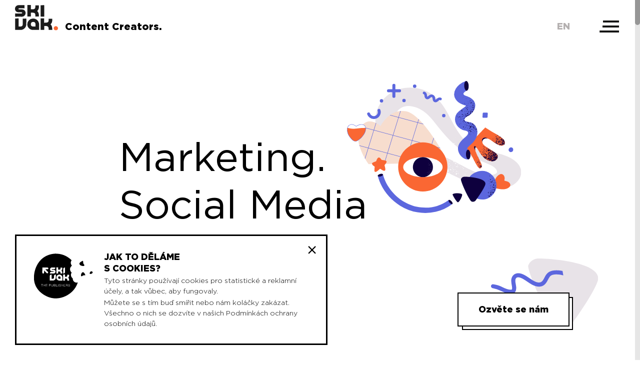

--- FILE ---
content_type: text/html; charset=UTF-8
request_url: https://skivak.cz/
body_size: 21461
content:
<!DOCTYPE html>
<html lang="cs-CZ">
<head>
  <meta charset="UTF-8">
  <meta name="viewport" content="width=device-width, height=device-height, initial-scale=1.0, maximum-scale=1">
  <meta http-equiv="X-UA-Compatible" content="ie=edge">

  <script async src="https://skivak.pl/wp-admin/admin-ajax.php?action=pll_xdata_check&#038;redirect=https%3A%2F%2Fskivak.cz%2F&#038;nonce=2ed19a747f"></script>		<!-- BEGIN Google Analytics -->
		<script async src="https://www.googletagmanager.com/gtag/js?id=UA-86979734-7"></script>
		<script>
			window.dataLayer = window.dataLayer || [];

			function gtag() {
				dataLayer.push(arguments);
			}

			gtag('js', new Date());

			gtag('config', 'UA-86979734-7', {
				'cookie_domain': 'skivak.cz'
			});
		</script>
		<!-- END Google Analytics -->
				<!-- BEGIN Tag Manager -->
		<script>
			(function (w, d, s, l, i) {
				w[l] = w[l] || [];
				w[l].push({
					'gtm.start':
						new Date().getTime(), event: 'gtm.js'
				});
				var f                          = d.getElementsByTagName(s)[0],
					j = d.createElement(s), dl = l != 'dataLayer' ? '&l=' + l : '';
				j.async = true;
				j.src =
					'https://www.googletagmanager.com/gtm.js?id=' + i + dl;
				f.parentNode.insertBefore(j, f);
			})(window, document, 'script', 'dataLayer', 'GTM-5KZQBSS');
		</script>
		<!-- END Tag Manager -->
		<meta name='robots' content='max-image-preview:large' />
<link rel="alternate" href="https://en.skivak.ro/" hreflang="en" />
<link rel="alternate" href="https://skivak.pl/" hreflang="pl" />
<link rel="alternate" href="https://skivak.cz/" hreflang="cs" />
<link rel="alternate" href="https://skivak.com.ua/" hreflang="uk" />
<link rel="alternate" href="https://skivak.hu/" hreflang="hu" />
<link rel="alternate" href="https://skivak.sk/" hreflang="sk" />
<link rel="alternate" href="https://skivak.ro/" hreflang="ro" />
		<title>Skivak – Full service content agency based in middle Europe</title>
		<style id='wp-img-auto-sizes-contain-inline-css' type='text/css'>
img:is([sizes=auto i],[sizes^="auto," i]){contain-intrinsic-size:3000px 1500px}
/*# sourceURL=wp-img-auto-sizes-contain-inline-css */
</style>
<style id='classic-theme-styles-inline-css' type='text/css'>
/*! This file is auto-generated */
.wp-block-button__link{color:#fff;background-color:#32373c;border-radius:9999px;box-shadow:none;text-decoration:none;padding:calc(.667em + 2px) calc(1.333em + 2px);font-size:1.125em}.wp-block-file__button{background:#32373c;color:#fff;text-decoration:none}
/*# sourceURL=/wp-includes/css/classic-themes.min.css */
</style>

<link rel="canonical" href="https://skivak.cz/" />
		<script>
			if (typeof wpF === 'undefined')
				var wpF = {};

			wpF.ajaxurl = 'https://skivak.cz/wp-admin/admin-ajax.php';
		</script>
				<script>
			if (typeof wpF === 'undefined') var wpF = {};
			wpF.translate = JSON.parse('[]');
		</script>
				<link rel="canonical" href="https://skivak.cz/" />
				<script type='application/ld+json'>{"@context":"https:\/\/schema.org","@graph":{"0":{"@type":"WebSite","url":"https:\/\/skivak.cz\/","name":"Skivak","potentialAction":{"@type":"SearchAction","target":"https:\/\/skivak.cz\/?s={search_term}","query-input":"required name=search_term"}},"2":{"@type":"WebPage","@id":"https:\/\/skivak.cz","url":"https:\/\/skivak.cz","inLanguage":"cs-CZ","name":"Skivak \u2013 Full service content agency based in middle Europe","datePublished":"2020-07-07T12:17:19+02:00","dateModified":"2023-04-28T15:21:59+02:00","isPartOf":{"@id":"https:\/\/skivak.cz\/"},"breadcrumb":{"@id":"https:\/\/skivak.cz#breadcrumb"}}}}</script>
				<!-- BEGIN Facebook Pixel -->
		<script>
			!function (f, b, e, v, n, t, s) {
				if (f.fbq) return;
				n = f.fbq = function () {
					n.callMethod ?
						n.callMethod.apply(n, arguments) : n.queue.push(arguments)
				};
				if (!f._fbq) f._fbq = n;
				n.push    = n;
				n.loaded  = !0;
				n.version = '2.0';
				n.queue   = [];
				t         = b.createElement(e);
				t.async   = !0;
				t.src     = v;
				s         = b.getElementsByTagName(e)[0];
				s.parentNode.insertBefore(t, s)
			}(window, document, 'script',
				'https://connect.facebook.net/en_US/fbevents.js');
			fbq('init', '1185201871647434');
			fbq('track', 'PageView');
		</script>
		<!-- END Facebook Pixel -->
		<link rel="icon" href="https://skivak.cz/wp-content/uploads/2023/09/cropped-Zrzut-ekranu-2023-09-14-o-15.27.35-32x32.png" sizes="32x32" />
<link rel="icon" href="https://skivak.cz/wp-content/uploads/2023/09/cropped-Zrzut-ekranu-2023-09-14-o-15.27.35-192x192.png" sizes="192x192" />
<link rel="apple-touch-icon" href="https://skivak.cz/wp-content/uploads/2023/09/cropped-Zrzut-ekranu-2023-09-14-o-15.27.35-180x180.png" />
<meta name="msapplication-TileImage" content="https://skivak.cz/wp-content/uploads/2023/09/cropped-Zrzut-ekranu-2023-09-14-o-15.27.35-270x270.png" />
		<style id="css-443afda134143ef66cb6c760fe2d5596">a,abbr,acronym,address,applet,article,aside,audio,b,big,blockquote,body,canvas,caption,center,cite,code,dd,del,details,dfn,div,dl,dt,em,embed,fieldset,figcaption,figure,footer,form,h1,h2,h3,h4,h5,h6,header,hgroup,html,i,iframe,img,ins,kbd,label,legend,li,mark,menu,nav,object,ol,output,p,pre,q,ruby,s,samp,section,small,span,strike,strong,sub,summary,sup,table,tbody,td,tfoot,th,thead,time,tr,tt,u,ul,var,video{border:0;font-size:100%;font:inherit;margin:0;padding:0;vertical-align:baseline}article,aside,details,figcaption,figure,footer,header,hgroup,menu,nav,section{display:block}body{line-height:1}ol,ul{list-style:none}blockquote,q{quotes:none}blockquote:after,blockquote:before,q:after,q:before{content:"";content:none}table{border-collapse:collapse;border-spacing:0}main{display:block}[hidden]{display:none!important}button,input,select,svg,textarea{border:0;font-family:inherit;font-size:100%;margin:0;outline:none;padding:0;vertical-align:baseline}button,input,select,textarea{-webkit-appearance:none;-moz-appearance:none;appearance:none;background:none;border-radius:0;outline:none}textarea{overflow:auto}button{cursor:pointer}button::-moz-focus-inner{border:0}input::-ms-clear,select::-ms-expand{display:none}template{display:none!important}body{-webkit-font-smoothing:antialiased;-webkit-text-size-adjust:100%}a{color:inherit}:focus,a,a:focus,a:hover{outline:0;text-decoration:none}em{font-style:italic}strong{font-weight:700}img{border:0}[v-cloak]{display:none!important}@font-face{font-family:Gotham;font-style:normal;font-weight:300;src:url(https://skivak.cz/wp-content/themes/skivak/public/fonts/Gotham/Gotham-Light.woff2) format("woff2"),url(https://skivak.cz/wp-content/themes/skivak/public/fonts/Gotham/Gotham-Light.woff) format("woff"),url(https://skivak.cz/wp-content/themes/skivak/public/fonts/Gotham/Gotham-Light.ttf) format("truetype")}@font-face{font-family:Gotham;font-style:italic;font-weight:300;src:url(https://skivak.cz/wp-content/themes/skivak/public/fonts/Gotham/Gotham-LightItalic.woff2) format("woff2"),url(https://skivak.cz/wp-content/themes/skivak/public/fonts/Gotham/Gotham-LightItalic.woff) format("woff"),url(https://skivak.cz/wp-content/themes/skivak/public/fonts/Gotham/Gotham-LightItalic.ttf) format("truetype")}@font-face{font-family:Gotham;font-style:normal;font-weight:400;src:url(https://skivak.cz/wp-content/themes/skivak/public/fonts/Gotham/Gotham-Book.woff2) format("woff2"),url(https://skivak.cz/wp-content/themes/skivak/public/fonts/Gotham/Gotham-Book.woff) format("woff"),url(https://skivak.cz/wp-content/themes/skivak/public/fonts/Gotham/Gotham-Book.ttf) format("truetype")}@font-face{font-family:Gotham;font-style:italic;font-weight:400;src:url(https://skivak.cz/wp-content/themes/skivak/public/fonts/Gotham/Gotham-BookItalic.woff2) format("woff2"),url(https://skivak.cz/wp-content/themes/skivak/public/fonts/Gotham/Gotham-BookItalic.woff) format("woff"),url(https://skivak.cz/wp-content/themes/skivak/public/fonts/Gotham/Gotham-BookItalic.ttf) format("truetype")}@font-face{font-family:Gotham;font-style:normal;font-weight:500;src:url(https://skivak.cz/wp-content/themes/skivak/public/fonts/Gotham/Gotham-Medium.woff2) format("woff2"),url(https://skivak.cz/wp-content/themes/skivak/public/fonts/Gotham/Gotham-Medium.woff) format("woff"),url(https://skivak.cz/wp-content/themes/skivak/public/fonts/Gotham/Gotham-Medium.ttf) format("truetype")}@font-face{font-family:Gotham;font-style:italic;font-weight:500;src:url(https://skivak.cz/wp-content/themes/skivak/public/fonts/Gotham/Gotham-MediumItalic.woff2) format("woff2"),url(https://skivak.cz/wp-content/themes/skivak/public/fonts/Gotham/Gotham-MediumItalic.woff) format("woff"),url(https://skivak.cz/wp-content/themes/skivak/public/fonts/Gotham/Gotham-MediumItalic.ttf) format("truetype")}@font-face{font-family:Gotham;font-style:normal;font-weight:700;src:url(https://skivak.cz/wp-content/themes/skivak/public/fonts/Gotham/Gotham-Bold.woff2) format("woff2"),url(https://skivak.cz/wp-content/themes/skivak/public/fonts/Gotham/Gotham-Bold.woff) format("woff"),url(https://skivak.cz/wp-content/themes/skivak/public/fonts/Gotham/Gotham-Bold.ttf) format("truetype")}@font-face{font-family:Gotham;font-style:italic;font-weight:700;src:url(https://skivak.cz/wp-content/themes/skivak/public/fonts/Gotham/Gotham-BoldItalic.woff2) format("woff2"),url(https://skivak.cz/wp-content/themes/skivak/public/fonts/Gotham/Gotham-BoldItalic.woff) format("woff"),url(https://skivak.cz/wp-content/themes/skivak/public/fonts/Gotham/Gotham-BoldItalic.ttf) format("truetype")}@font-face{font-family:Gotham;font-style:normal;font-weight:900;src:url(https://skivak.cz/wp-content/themes/skivak/public/fonts/Gotham/Gotham-Black.woff2) format("woff2"),url(https://skivak.cz/wp-content/themes/skivak/public/fonts/Gotham/Gotham-Black.woff) format("woff"),url(https://skivak.cz/wp-content/themes/skivak/public/fonts/Gotham/Gotham-Black.ttf) format("truetype")}@font-face{font-family:Gotham;font-style:italic;font-weight:900;src:url(https://skivak.cz/wp-content/themes/skivak/public/fonts/Gotham/Gotham-BlackItalic.woff2) format("woff2"),url(https://skivak.cz/wp-content/themes/skivak/public/fonts/Gotham/Gotham-BlackItalic.woff) format("woff"),url(https://skivak.cz/wp-content/themes/skivak/public/fonts/Gotham/Gotham-BlackItalic.ttf) format("truetype")}@font-face{font-family:icomoon;font-style:normal;font-weight:400;src:url(https://skivak.cz/wp-content/themes/skivak/public/fonts/icons/icomoon.eot?ver=13753958);src:url(https://skivak.cz/wp-content/themes/skivak/public/fonts/icons/icomoon.woff?ver=13753958) format("woff"),url(https://skivak.cz/wp-content/themes/skivak/public/fonts/icons/icomoon.eot#iefix?ver=13753958) format("embedded-opentype"),url(https://skivak.cz/wp-content/themes/skivak/public/fonts/icons/icomoon.ttf?ver=13753958) format("truetype"),url(https://skivak.cz/wp-content/themes/skivak/public/fonts/icons/icomoon.svg#icomoon?ver=13753958) format("svg")}.icon-arrow-circle-down:before{content:"\e900"!important}.icon-arrow-circle-down:before,.icon-arrow-circle-left:before{speak:none;-webkit-font-smoothing:antialiased;-moz-osx-font-smoothing:grayscale;font-family:icomoon!important;font-style:normal;font-variant:normal;font-weight:400;text-transform:none}.icon-arrow-circle-left:before{content:"\e913"!important}.icon-arrow-circle-right:before{content:"\e914"!important}.icon-arrow-circle-right:before,.icon-arrow-circle-up:before{speak:none;-webkit-font-smoothing:antialiased;-moz-osx-font-smoothing:grayscale;font-family:icomoon!important;font-style:normal;font-variant:normal;font-weight:400;text-transform:none}.icon-arrow-circle-up:before{content:"\e915"!important}.icon-arrow-small-down:before{content:"\e901"!important}.icon-arrow-small-down:before,.icon-arrow-small-left:before{speak:none;-webkit-font-smoothing:antialiased;-moz-osx-font-smoothing:grayscale;font-family:icomoon!important;font-style:normal;font-variant:normal;font-weight:400;text-transform:none}.icon-arrow-small-left:before{content:"\e922"!important}.icon-arrow-small-right:before{content:"\e923"!important}.icon-arrow-small-right:before,.icon-arrow-small-up:before{speak:none;-webkit-font-smoothing:antialiased;-moz-osx-font-smoothing:grayscale;font-family:icomoon!important;font-style:normal;font-variant:normal;font-weight:400;text-transform:none}.icon-arrow-small-up:before{content:"\e924"!important}.icon-card:before{content:"\e902"!important}.icon-card:before,.icon-check:before{speak:none;-webkit-font-smoothing:antialiased;-moz-osx-font-smoothing:grayscale;font-family:icomoon!important;font-style:normal;font-variant:normal;font-weight:400;text-transform:none}.icon-check:before{content:"\e903"!important}.icon-circle-minus:before{content:"\e906"!important}.icon-circle-minus:before,.icon-cirlce-check:before{speak:none;-webkit-font-smoothing:antialiased;-moz-osx-font-smoothing:grayscale;font-family:icomoon!important;font-style:normal;font-variant:normal;font-weight:400;text-transform:none}.icon-cirlce-check:before{content:"\e925"!important}.icon-close:before{content:"\e905"!important}.icon-close:before,.icon-comment:before{speak:none;-webkit-font-smoothing:antialiased;-moz-osx-font-smoothing:grayscale;font-family:icomoon!important;font-style:normal;font-variant:normal;font-weight:400;text-transform:none}.icon-comment:before{content:"\e921"!important}.icon-content:before{content:"\e916"!important}.icon-content:before,.icon-digital:before{speak:none;-webkit-font-smoothing:antialiased;-moz-osx-font-smoothing:grayscale;font-family:icomoon!important;font-style:normal;font-variant:normal;font-weight:400;text-transform:none}.icon-digital:before{content:"\e904"!important}.icon-finger-click:before{content:"\e926"!important}.icon-finger-click:before,.icon-graph-growth:before{speak:none;-webkit-font-smoothing:antialiased;-moz-osx-font-smoothing:grayscale;font-family:icomoon!important;font-style:normal;font-variant:normal;font-weight:400;text-transform:none}.icon-graph-growth:before{content:"\e920"!important}.icon-hourglass:before{content:"\e90d"!important}.icon-hourglass:before,.icon-location:before{speak:none;-webkit-font-smoothing:antialiased;-moz-osx-font-smoothing:grayscale;font-family:icomoon!important;font-style:normal;font-variant:normal;font-weight:400;text-transform:none}.icon-location:before{content:"\e90e"!important}.icon-microphone:before{content:"\e927"!important}.icon-microphone:before,.icon-people:before{speak:none;-webkit-font-smoothing:antialiased;-moz-osx-font-smoothing:grayscale;font-family:icomoon!important;font-style:normal;font-variant:normal;font-weight:400;text-transform:none}.icon-people:before{content:"\e917"!important}.icon-person-1:before{content:"\e928"!important}.icon-person-1:before,.icon-person-2:before{speak:none;-webkit-font-smoothing:antialiased;-moz-osx-font-smoothing:grayscale;font-family:icomoon!important;font-style:normal;font-variant:normal;font-weight:400;text-transform:none}.icon-person-2:before{content:"\e929"!important}.icon-person-3:before{content:"\e92a"!important}.icon-person-3:before,.icon-person-4:before{speak:none;-webkit-font-smoothing:antialiased;-moz-osx-font-smoothing:grayscale;font-family:icomoon!important;font-style:normal;font-variant:normal;font-weight:400;text-transform:none}.icon-person-4:before{content:"\e92b"!important}.icon-person-computer:before{content:"\e918"!important}.icon-person-computer:before,.icon-pie-chart:before{speak:none;-webkit-font-smoothing:antialiased;-moz-osx-font-smoothing:grayscale;font-family:icomoon!important;font-style:normal;font-variant:normal;font-weight:400;text-transform:none}.icon-pie-chart:before{content:"\e919"!important}.icon-print:before{content:"\e90f"!important}.icon-print:before,.icon-shape:before{speak:none;-webkit-font-smoothing:antialiased;-moz-osx-font-smoothing:grayscale;font-family:icomoon!important;font-style:normal;font-variant:normal;font-weight:400;text-transform:none}.icon-shape:before{content:"\e912"!important}.icon-shape-circle:before{content:"\e91a"!important}.icon-shape-circle:before,.icon-shape-pentagon:before{speak:none;-webkit-font-smoothing:antialiased;-moz-osx-font-smoothing:grayscale;font-family:icomoon!important;font-style:normal;font-variant:normal;font-weight:400;text-transform:none}.icon-shape-pentagon:before{content:"\e91b"!important}.icon-shape-rectangle:before{content:"\e91c"!important}.icon-shape-rectangle:before,.icon-shape-triangle:before{speak:none;-webkit-font-smoothing:antialiased;-moz-osx-font-smoothing:grayscale;font-family:icomoon!important;font-style:normal;font-variant:normal;font-weight:400;text-transform:none}.icon-shape-triangle:before{content:"\e91d"!important}.icon-social-facebook:before{content:"\e907"!important}.icon-social-facebook-circle:before,.icon-social-facebook:before{speak:none;-webkit-font-smoothing:antialiased;-moz-osx-font-smoothing:grayscale;font-family:icomoon!important;font-style:normal;font-variant:normal;font-weight:400;text-transform:none}.icon-social-facebook-circle:before{content:"\e92c"!important}.icon-social-instagram:before{content:"\e908"!important}.icon-social-instagram:before,.icon-social-linkedin:before{speak:none;-webkit-font-smoothing:antialiased;-moz-osx-font-smoothing:grayscale;font-family:icomoon!important;font-style:normal;font-variant:normal;font-weight:400;text-transform:none}.icon-social-linkedin:before{content:"\e909"!important}.icon-social-pinterest:before{content:"\e90a"!important}.icon-social-pinterest:before,.icon-social-tiktok:before{speak:none;-webkit-font-smoothing:antialiased;-moz-osx-font-smoothing:grayscale;font-family:icomoon!important;font-style:normal;font-variant:normal;font-weight:400;text-transform:none}.icon-social-tiktok:before{content:"\e92d"!important}.icon-social-twitter:before{content:"\e90b"!important}.icon-social-twitter:before,.icon-social-vimeo:before{speak:none;-webkit-font-smoothing:antialiased;-moz-osx-font-smoothing:grayscale;font-family:icomoon!important;font-style:normal;font-variant:normal;font-weight:400;text-transform:none}.icon-social-vimeo:before{content:"\e90c"!important}.icon-social-youtube:before{content:"\e91e"!important}.icon-social-youtube:before,.icon-strategy:before{speak:none;-webkit-font-smoothing:antialiased;-moz-osx-font-smoothing:grayscale;font-family:icomoon!important;font-style:normal;font-variant:normal;font-weight:400;text-transform:none}.icon-strategy:before{content:"\e91f"!important}.icon-tv:before{content:"\e910"!important}.icon-tv:before,.icon-video:before{speak:none;-webkit-font-smoothing:antialiased;-moz-osx-font-smoothing:grayscale;font-family:icomoon!important;font-style:normal;font-variant:normal;font-weight:400;text-transform:none}.icon-video:before{content:"\e911"!important}*,:after,:before{box-sizing:border-box}html{font-size:10px;line-height:1}body{color:#000;font-family:Gotham,sans-serif;font-weight:400}@keyframes cssLoaderAnimation{0%{height:0;opacity:1;width:0}to{height:100%;opacity:0;width:100%}}.cssLoader{display:block;height:100px;position:relative;transform:translateZ(0);width:100px}.cssLoader--small{height:56px;width:56px}.cssLoader:after,.cssLoader:before{animation:cssLoaderAnimation 1s cubic-bezier(0,.5,.8,1) infinite;border:4px solid #ff6300;border-radius:50%;content:"";left:50%;opacity:0;position:absolute;top:50%;transform:translate(-50%,-50%)}.cssLoader:after{animation-delay:-.5s}body[data-scroll] [data-hide-scroll]{opacity:0;transform:translateY(100px)}body[data-scroll] [data-hide-scroll][data-hide-scroll-active]{opacity:1!important;transform:translate(0)!important;transition:opacity .7s,transform .7s}body[data-scroll] [data-hide-scroll=top]{transform:translateY(-100px)}body[data-scroll] [data-hide-scroll=left]{transform:translateX(-100px)}body[data-scroll] [data-hide-scroll=right]{transform:translateX(100px)}.dataLoader__pagination{text-align:center}.dataLoader__pagination--prev{margin-bottom:80px}.dataLoader__pagination--next{margin-top:80px}.dataLoader__wrapper{min-height:140px;overflow:hidden;position:relative}.dataLoader__wrapperItems{transition:opacity .3s}.dataLoader__wrapper--loading .dataLoader__wrapperItems{opacity:.1}.dataLoader__wrapperLoader{display:none;left:50%;position:absolute;top:0;transform:translateX(-50%)}.dataLoader__wrapper--loading .dataLoader__wrapperLoader{display:block}.dataLoader__wrapperMessage{margin:-10px 0;text-align:center}.dataLoader__wrapperMessageButton{margin-top:20px;padding:20px 0}[data-scroll-bar]{display:none}[data-scroll]{overflow:hidden;overflow-x:hidden!important}[data-scroll] [data-scroll-bar]{background-color:#e6e6e6;display:block;height:100%;overflow:hidden;position:fixed;right:0;top:0;width:10px;z-index:999}html[dir=rtl] [data-scroll] [data-scroll-bar]{left:0;right:auto}[data-scroll] [data-scroll-bar] [data-scroll-bar-button]{background-color:rgba(0,0,0,.35);border-radius:0 0 5px 5px;max-height:100%;min-height:50px;position:absolute;right:0;top:0;transition:background-color .3s;width:100%}[data-scroll] [data-scroll-bar] [data-scroll-bar-button]:hover{background-color:#f08a5d}@keyframes lineProgress{0%{height:100%}95%,to{height:0%}}.siteLoader{min-height:100vh;position:relative}.siteLoader__content{transition:opacity .3s,visibility .3s}.siteLoader--loading .siteLoader__content,.siteLoader__progress{opacity:0;visibility:hidden}.siteLoader__progress{left:0;position:fixed;text-align:center;top:50%;transform:translateY(-50%);transition:opacity .3s,visibility .3s;width:100%}.siteLoader--loading .siteLoader__progress{opacity:1;visibility:visible}.siteLoader__progressImage{display:inline-block;position:relative}.siteLoader__progressImageLogo{height:auto;left:50%;position:absolute;top:50%;transform:translate(-50%,-50%);width:75%;z-index:1}.siteLoader__progressImageLoader{position:relative}.siteLoader__progressImageLoader:after{background-color:#fff;content:"";height:100%;left:0;position:absolute;top:0;width:100%}.siteLoader--loading .siteLoader__progressImageLoader:after{animation:lineProgress .9s cubic-bezier(.6,.6,0,1) infinite}.siteLoader__progressImageLoaderInner{height:600px;width:600px}.tns-outer{padding:0!important}.tns-outer [hidden]{display:none!important}.tns-outer [aria-controls],.tns-outer [data-action]{cursor:pointer}.tns-slider{transition:all 0s}.tns-slider>.tns-item{box-sizing:border-box}.tns-horizontal.tns-subpixel{white-space:nowrap}.tns-horizontal.tns-subpixel>.tns-item{display:inline-block;vertical-align:top;white-space:normal}.tns-horizontal.tns-no-subpixel:after{clear:both;content:"";display:table}.tns-horizontal.tns-no-subpixel>.tns-item{float:left}.tns-horizontal.tns-carousel.tns-no-subpixel>.tns-item{margin-right:-100%}.tns-gallery,.tns-no-calc{left:0;position:relative}.tns-gallery{min-height:1px}.tns-gallery>.tns-item{left:-100%;position:absolute;transition:transform 0s,opacity 0s}.tns-gallery>.tns-slide-active{left:auto!important;position:relative}.tns-gallery>.tns-moving{transition:all .25s}.tns-autowidth{display:inline-block}.tns-lazy-img{opacity:.6;transition:opacity .6s}.tns-lazy-img.tns-complete{opacity:1}.tns-ah{transition:height 0s}.tns-ovh{overflow:hidden}.tns-visually-hidden{left:-10000em;position:absolute}.tns-transparent{opacity:0;visibility:hidden}.tns-fadeIn{filter:alpha(opacity=100);opacity:1;z-index:0}.tns-fadeOut,.tns-normal{filter:alpha(opacity=0);opacity:0;z-index:-1}.tns-vpfix{white-space:nowrap}.tns-vpfix>div,.tns-vpfix>li{display:inline-block}.tns-t-subp2{height:10px;margin:0 auto;overflow:hidden;position:relative;width:310px}.tns-t-ct{position:absolute;right:0;width:2333.3333333333%;width:2333.33333%}.tns-t-ct:after{clear:both;content:"";display:table}.tns-t-ct>div{float:left;height:10px;width:1.4285714286%;width:1.42857%}.tns-outer{padding-bottom:30px!important;position:relative}.tns-nav{bottom:-10px;font-size:0;left:0;position:absolute;text-align:center;width:100%}.tns-nav button{display:inline-block;height:30px;opacity:.5;position:relative;transition:opacity .3s;width:30px}.tns-nav button:before{background-color:#ff6300;border-radius:50%;content:"";height:10px;left:50%;position:absolute;top:50%;transform:translate(-50%,-50%);width:10px}.tns-nav button.tns-nav-active{opacity:1}.button{border:2px solid transparent;cursor:pointer;display:inline-block;height:46px;margin:0 7px 7px 0;position:relative;transform:translateZ(0);transition:color .3s;z-index:1}.button[disabled]{pointer-events:none}.button__inner{display:block;font-size:1.9rem;font-weight:300;line-height:42px;min-width:180px;padding:0 40px;position:relative;text-align:center;z-index:1}.button__inner:before{bottom:0;content:"";height:100%;left:0;position:absolute;transition:width .3s;width:0;z-index:-1}.button:hover .button__inner:before{width:100%}.button:after,.button:before{border:2px solid transparent;content:"";height:100%;position:absolute;width:100%;z-index:-1}.button:before{border-bottom:0;border-left:0;height:calc(100% - 5px);left:calc(100% + 2px);top:7px;width:7px}.button:after{border-top:0;height:7px;left:7px;top:calc(100% + 2px);width:calc(100% + 2px)}.button--small{height:36px}.button--large{height:68px}.button--small .button__inner{font-size:1.7rem;font-weight:300;line-height:32px;padding:0 40px}.button--large .button__inner{font-size:1.8rem;font-weight:900;line-height:64px;padding:0 40px}.button--black{border-color:#000;color:#000}.button--black .button__inner:before{background-color:#000}.button--black:after,.button--black:before{border-color:#000}.button--black:hover{color:#fff}.button--blue{border-color:#1966f7;color:#1966f7}.button--blue .button__inner:before{background-color:#1966f7}.button--blue:after,.button--blue:before{border-color:#1966f7}.button--blue:hover{color:#fff}.buttonInline{color:#000;display:inline-block;font-size:1.8rem;font-weight:900;line-height:1.8888888889;position:relative;transition:color .3s}.buttonInline:after,.buttonInline:before{bottom:6px;content:"";height:2px;left:0;position:absolute;transition:width .3s;width:100%}.buttonInline--large{font-size:2rem}.buttonInline--large:after,.buttonInline--large:before{height:1px}.buttonInline:before{background-color:#000}.buttonInline--white{color:#fff}.buttonInline--white:before{background-color:#fff}.buttonInline:after{background-color:#ff6300;width:0}.buttonInline:hover{color:#ff6300}.buttonInline:hover:after{width:100%}[data-divs]{display:inline-block;font-size:0!important;line-height:0!important;overflow:hidden;position:relative}[data-divs] *{content:attr(data-text);display:block;transform:translateY(-100%);transition:transform .3s}[data-divs] :first-child{left:0;position:absolute;top:100%;width:100%}[data-divs]:focus *,[data-divs]:hover *{transform:translateY(0)}[data-text]{display:inline-block;font-size:0!important;line-height:0!important;overflow:hidden;position:relative}[data-text]:after,[data-text]:before{content:attr(data-text);display:block;transform:translateY(-100%);transition:transform .3s}[data-text]:before{left:0;position:absolute;top:100%;width:100%}[data-text]:focus:after,[data-text]:focus:before,[data-text]:hover:after,[data-text]:hover:before{transform:translateY(0)}.container{box-sizing:border-box;margin-left:auto;margin-right:auto;max-width:1340px;padding-left:30px;padding-right:30px;width:100%}.container:after,.container:before{clear:both;content:"";display:block}.container--fluid{max-width:100%;padding-left:0;padding-right:0;width:100%}.container .row{margin-left:-15px;margin-right:-15px}.container .row:after,.container .row:before{clear:both;content:"";display:block}.container .row--fluid{margin-left:0;margin-right:0}.container .row--fluid .col-1,.container .row--fluid .col-10,.container .row--fluid .col-11,.container .row--fluid .col-12,.container .row--fluid .col-2,.container .row--fluid .col-3,.container .row--fluid .col-4,.container .row--fluid .col-5,.container .row--fluid .col-6,.container .row--fluid .col-7,.container .row--fluid .col-8,.container .row--fluid .col-9{padding-left:0;padding-right:0}.container .row--flex{display:flex;flex-wrap:wrap}.container .row--flex .col-1,.container .row--flex .col-10,.container .row--flex .col-11,.container .row--flex .col-12,.container .row--flex .col-2,.container .row--flex .col-3,.container .row--flex .col-4,.container .row--flex .col-5,.container .row--flex .col-6,.container .row--flex .col-7,.container .row--flex .col-8,.container .row--flex .col-9{display:flex;float:none}.container .row .col-1,.container .row .col-10,.container .row .col-11,.container .row .col-12,.container .row .col-2,.container .row .col-3,.container .row .col-4,.container .row .col-5,.container .row .col-6,.container .row .col-7,.container .row .col-8,.container .row .col-9{box-sizing:border-box;float:left;padding-left:15px;padding-right:15px}.container .row .col-1{width:8.3333333333%}.container .row .col-2{width:16.6666666667%}.container .row .col-3{width:25%}.container .row .col-4{width:33.3333333333%}.container .row .col-5{width:41.6666666667%}.container .row .col-6{width:50%}.container .row .col-7{width:58.3333333333%}.container .row .col-8{width:66.6666666667%}.container .row .col-9{width:75%}.container .row .col-10{width:83.3333333333%}.container .row .col-11{width:91.6666666667%}.container .row .col-12{width:100%}.container .row .offset-col-1{margin-left:8.3333333333%}.container .row .offset-col-2{margin-left:16.6666666667%}.container .row .offset-col-3{margin-left:25%}.container .row .offset-col-4{margin-left:33.3333333333%}.container .row .offset-col-5{margin-left:41.6666666667%}.container .row .offset-col-6{margin-left:50%}.container .row .offset-col-7{margin-left:58.3333333333%}.container .row .offset-col-8{margin-left:66.6666666667%}.container .row .offset-col-9{margin-left:75%}.container .row .offset-col-10{margin-left:83.3333333333%}.container .row .offset-col-11{margin-left:91.6666666667%}.container .row .offset-col-12{margin-left:100%}.footer{background-color:#000;position:relative}.footer__inner{overflow:hidden;padding:40px 0 50px}.footer__columns{border:1px solid #fff;display:flex;flex-wrap:wrap;padding:20px 0}.footer__column{align-items:center;border-left:1px solid #fff;display:flex;flex:1;padding:0 20px}.footer__column:first-child{border-left:0}.footer__column:nth-child(2){justify-content:center;text-align:center}.footer__column:nth-child(3){justify-content:flex-end;text-align:right}.footer__columnText{color:#fff;font-size:1.5rem;font-weight:900;line-height:1.2;padding:7px 10px}.footer__columnText a{transition:color .3s}.footer__columnText a:hover{color:#ff6300}.footer__columnSocials{padding:10px}.footer__group,.footer__groups{margin-top:20px}.footer__groupOuter{display:inline-block}.footer__groupInner{align-items:center;display:flex}.footer__groupTitle{color:#fff;font-size:1.5rem;font-weight:900;line-height:1.2;margin-right:60px;padding:7px 0}.footer__groupImages{align-items:center;display:flex;margin:0 -20px}.footer__groupImage{align-items:center;display:flex;height:60px;padding:0 20px}.footer__groupImageInner{max-height:100%;width:auto}.footer__menu{margin-top:50px;text-align:right}.footer__menuItems{display:inline-block;margin:0 -20px;overflow:hidden}.footer__menuItem{float:left;padding:0 20px}.footer__menuItemLink:after,.footer__menuItemLink:before{color:#fff;font-size:1.4rem;font-weight:900;line-height:1.9285714286;padding:2px 0}.footer__menuItemLink:after{color:#ff6300}@keyframes lineWidth{0%,to{transform:translateX(8px)}50%{transform:translateX(0)}}.header__center,.header__sticky{left:0;position:fixed;top:60px;width:100%;z-index:999}.header__sticky{transition:transform .3s}.header__center{position:absolute;transform:translateY(-100%)}.header__stickyInner{position:relative;transition:height .3s}.header__stickyInner:before{background-color:#fff;box-shadow:-3px 0 3px 0 rgba(0,0,0,.1);content:"";display:none;height:70px;left:50%;position:absolute;top:-10px;transform:translateX(-150%);transition:transform .3s;width:100vw}.header--sticky .header__stickyInner:before{transform:translateX(-50%)}.header__centerOuter{align-items:center;display:flex;height:86px;justify-content:space-between;transform:translateY(100%)}.header__centerInner{display:flex;flex:1;flex-wrap:wrap;width:100%}.header__logo{height:86px;left:0;position:absolute;top:0;transition:height .3s;width:86px}.header__logoInner{height:auto;width:100%}.header__toggle{display:block;padding:10px;position:absolute;right:0;top:43px;transform:translateY(-50%);transition:top .3s;width:61px}.header__toggleLine{height:4px;overflow:hidden;position:relative;width:100%}.header__toggleLine+.header__toggleLine{margin-top:6px}.header__toggleLine:after{border-radius:0 2px 2px 0;content:"";height:100%;position:absolute;right:0;top:0;width:2px}.header__toggleLineInner{height:4px;overflow:hidden;position:relative;width:calc(100% - 2px)}.header__toggleLineInner:before{animation:lineWidth .9s infinite;background-color:#161615;content:"";height:100%;position:absolute;right:0;top:0;transition:width .3s,background-color .7s;width:100%}.header--white .header__toggleLineInner:before{background-color:#fff}.header__toggleLine:first-child .header__toggleLineInner:before{animation-delay:-.9s;transform:translateX(8px)}.header__toggleLine:nth-child(2) .header__toggleLineInner:before{animation-delay:-.6s;transform:translateX(4px)}.header__toggleLine:nth-child(3) .header__toggleLineInner:before{animation-delay:-.3s}.header__toggle:focus .header__toggleLineInner:before,.header__toggleLineInner:before .header__toggle:hover{animation-play-state:paused}.header__pages:after,.header__pages:before{clear:both;content:"";display:block}.header__page{float:left;padding-left:120px;position:relative}.header__page:last-child{pointer-events:none}.header__page:after{background-color:#000;bottom:10px;content:"";height:1px;left:20px;position:absolute;width:80px}.header__page:first-child{padding-left:0}.header__page:first-child:after{display:none}.header__page:nth-child(n+2):last-child{pointer-events:none}.header__pageLink:after,.header__pageLink:before{color:#000;font-size:2rem;font-weight:900;line-height:1.75}.header__pageLink:after{color:#ff6300}.header__cats{margin:0 -20px 0 30px}.header__cats:after,.header__cats:before{clear:both;content:"";display:block}.header__cat{float:left;padding:0 20px}.header__cat--active:before{color:#000}.header__catLink{display:block;position:relative}.header__catLinkText{color:#898484;font-size:2rem;font-weight:900;line-height:1.75;overflow:hidden;transform:translateY(-100%);transition:transform .3s}.header__catLinkText:before{color:#898484;float:left;font-size:1.6rem;line-height:2.1875;margin-right:10px}.header__cat--active .header__catLinkText--before,.header__cat--active .header__catLinkText--before:before{color:#000}.header__catLinkText--after,.header__catLinkText--after:before{color:#ff6300}.header__search{margin-left:auto}.header__searchButtonText{color:#000;font-size:2rem;font-weight:900;line-height:1.75;padding-left:26px;position:relative}.header__searchButtonText:before{border:4px solid #000;border-radius:50%;content:"";height:16px;left:0;position:absolute;top:calc(50% - 8px);width:16px}.header__searchButtonText--after{color:#ff6300}.header__searchButtonText--after:before{border-color:#ff6300}.header__langs{float:right;overflow:hidden}.header__lang{float:left;padding:0 10px}.header__langLink:after,.header__langLink:before{color:#b4b0b0;font-size:1.8rem;font-weight:900;line-height:1.8333333333;text-transform:uppercase}.header__langLink:after{color:#000}.popupMenu{height:100%;left:0;opacity:0;overflow:hidden;position:fixed;top:0;transform:translateX(100%);transition:transform .7s,opacity .7s,visibility .7s;visibility:hidden;width:100%;z-index:1000}.popupMenu--open{opacity:1;transform:translateX(0);visibility:visible}.popupMenu__outer{height:100%;overflow-y:auto}.popupMenu__inner{min-height:100vh;overflow:hidden;padding:60px 0}.popupMenu__wrapper{padding-top:120px;position:relative;text-align:right}.popupMenu__closeButton{position:absolute;right:-60px;top:30px;transition:opacity .3s;z-index:10}.popupMenu__closeButton:hover{opacity:.5}.popupMenu__closeButton:before{speak:none;-webkit-font-smoothing:antialiased;-moz-osx-font-smoothing:grayscale;color:#fff;content:"\e905"!important;font-family:icomoon!important;font-size:2.8rem;font-style:normal;font-variant:normal;font-weight:400;line-height:1;text-transform:none}.popupMenu__groups{display:inline-block;min-width:50%;padding:30px 0 30px 30px;position:relative;z-index:1}.popupMenu__groups:before{background-color:#000;content:"";height:300vh;left:0;min-height:calc(100% + 100vh);position:absolute;top:-100vh;width:100vw;z-index:-1}.popupMenu__group+.popupMenu__group{margin-top:50px}.popupMenu__groupTitle{color:#fff;font-size:1.8rem;font-weight:700;letter-spacing:1.8px;line-height:1.6666666667;margin-bottom:5px;padding:2px 0;text-transform:uppercase}.popupMenu__menuItems{margin:-5px -20px}.popupMenu__menuItem{font-size:0;line-height:0}.popupMenu__menuItem+.popupMenu__menuItem{margin-top:10px}.popupMenu__menuItemLink{font-size:0;line-height:0}.popupMenu__menuItemLink:after,.popupMenu__menuItemLink:before{font-size:5rem;font-weight:900;letter-spacing:.6px;line-height:1.14;padding:5px 20px}.popupMenu__menuItemLink:before{color:#fff}.popupMenu__menuItem--accent .popupMenu__menuItemLink:before{color:#ff6300}.popupMenu__menuItemLink:after{background-color:#fff;color:#000}.popupMenu__menuItem--accent .popupMenu__menuItemLink:after{background-color:#ff6300;color:#fff}.popupMenu__menuItemLink--active:after,.popupMenu__menuItemLink--active:before{transform:translateY(0)}.popupMenu__menuItemDesc{color:#fff;font-size:1.6rem;font-weight:300;line-height:1.8125;padding:2px 20px}.popupMenu__socials{align-items:center;display:flex;flex-wrap:wrap;justify-content:flex-end}.popupMenu__socialsTitle{color:#fff;font-size:1.5rem;font-weight:700;line-height:1.8666666667;margin-right:20px;padding:2px 0}.popupMenu__socialsIcons{margin:-3px;overflow:hidden;padding:10px 0}.popupMenu__socialsIcon{float:left;padding:3px}.popupMenu__socialsIconLink{background-color:#fff;border-radius:50%;display:inline-block;height:3.4rem;text-align:center;transition:opacity .3s;width:3.4rem}.popupMenu__socialsIconLink:hover{opacity:.5}.popupMenu__socialsIconLink:before{color:#000;font-size:2rem;line-height:3.4rem}.contactForm__inner{position:relative;z-index:1}.contactForm__inner--bg{background-color:#faf4ed;border:2px solid #000;margin:0 23px 23px 0;padding:70px 110px}.contactForm__inner--bg:after,.contactForm__inner--bg:before{background-color:#faf4ed;border:2px solid #000;content:"";position:absolute;z-index:-1}.contactForm__inner--bg:before{border-bottom:0;border-left:0;height:calc(100% - 5px);left:calc(100% + 2px);top:23px;width:23px}.contactForm__inner--bg:after{border-top:0;height:23px;left:23px;top:calc(100% + 2px);width:calc(100% + 2px)}.contactForm__text h1,.contactForm__text h2,.contactForm__text h3,.contactForm__text h4,.contactForm__text h5,.contactForm__text h6,.contactForm__text p{margin-top:10px}.contactForm__text h1:first-child,.contactForm__text h2:first-child,.contactForm__text h3:first-child,.contactForm__text h4:first-child,.contactForm__text h5:first-child,.contactForm__text h6:first-child,.contactForm__text p:first-child{margin-top:0}.contactForm__text h1,.contactForm__text h2,.contactForm__text h3,.contactForm__text h4,.contactForm__text h5,.contactForm__text h6{color:#020202;font-size:4rem;font-weight:700;letter-spacing:.4px;line-height:1.25}.contactForm--orange .contactForm__text h1,.contactForm--orange .contactForm__text h2,.contactForm--orange .contactForm__text h3,.contactForm--orange .contactForm__text h4,.contactForm--orange .contactForm__text h5,.contactForm--orange .contactForm__text h6{font-weight:900}.contactForm__text p{color:#020202;font-size:2.5rem;letter-spacing:.25px;line-height:1.2;padding:5px 0}.contactForm__text p strong{color:#1966f7;font-weight:400}.contactForm--orange .contactForm__text p strong{color:#ff6300}.contactForm__groups{margin-top:20px}.contactForm--orange .contactForm__groups{margin-top:-20px}.contactForm__group{padding-top:20px}.contactForm__groupTitle{color:#020202;font-size:2.5rem;font-weight:700;letter-spacing:.25px;line-height:1.32;margin-top:60px;padding:3px 0}.contactForm__items{display:flex;flex-wrap:wrap;margin:-10px -36px 0}.contactForm__item{margin-top:30px;padding:0 36px;width:50%}.contactForm--orange .contactForm__item{margin-top:40px}.contactForm__item--large{width:100%}.contactForm__item--alignRight{text-align:right}.contactForm__itemTitle{color:#1966f7;font-size:1.8rem;font-weight:400;letter-spacing:.18px;line-height:1.5;padding:3px 0}.contactForm--orange .contactForm__itemTitle{color:#ff6300}.contactForm__itemInner p:first-child input[type=radio]+label{margin-top:10px}.contactForm__fieldInput,.contactForm__fieldTextarea{border-bottom:2px solid #020202;color:#020202;display:block;font-size:2.2rem;font-weight:500;letter-spacing:.22px;line-height:1.3636363636;margin-top:16px;padding:7px 0;width:100%}.contactForm--orange .contactForm__fieldInput,.contactForm--orange .contactForm__fieldTextarea{font-weight:300;margin-top:6px}.contactForm__fieldTextarea{height:136px;resize:vertical}.contactForm__fieldCheckbox,.contactForm__fieldRadio{display:none}.contactForm__fieldCheckbox+label,.contactForm__fieldRadio+label{display:inline-block;margin-left:40px;position:relative}.contactForm__fieldCheckbox+label:after,.contactForm__fieldCheckbox+label:before,.contactForm__fieldRadio+label:after,.contactForm__fieldRadio+label:before{border-radius:50%;content:"";position:absolute}.contactForm__fieldCheckbox+label:before,.contactForm__fieldRadio+label:before{border:2px solid #1966f7;height:18px;left:-40px;width:18px}.contactForm--orange .contactForm__fieldCheckbox+label:before,.contactForm--orange .contactForm__fieldRadio+label:before{border-color:#ff6300}.contactForm__fieldCheckbox+label:after,.contactForm__fieldRadio+label:after{background-color:#1966f7;height:10px;left:-36px;transform:scale(0);transition:transform .3s;width:10px}.contactForm--orange .contactForm__fieldCheckbox+label:after,.contactForm--orange .contactForm__fieldRadio+label:after{background-color:#ff6300}.contactForm__fieldCheckbox:checked+label:after,.contactForm__fieldRadio:checked+label:after{transform:scale(1)}.contactForm__fieldCheckbox{display:none}.contactForm__fieldCheckbox+label{color:#000;font-size:1.2rem;font-weight:300;letter-spacing:.12px;line-height:1.4166666667;padding:6px 0}.contactForm--orange .contactForm__fieldCheckbox+label{font-size:1.5rem;letter-spacing:normal;line-height:1.3333333333}.contactForm__fieldCheckbox+label:before{top:6px}.contactForm__fieldCheckbox+label:after{top:10px}.contactForm__fieldCheckbox+label:after,.contactForm__fieldCheckbox+label:before{border-radius:0}.contactForm__fieldCheckbox+label strong{font-weight:700}.contactForm__fieldRadio{display:none}.contactForm__fieldRadio+label{color:#020202;cursor:pointer;font-size:1.8rem;font-weight:400;letter-spacing:.18px;line-height:1.5;padding:3px 0}.contactForm__fieldRadio+label:before{top:8px}.contactForm__fieldRadio+label:after{top:12px}.contactForm__fileInner{align-items:center;border-bottom:2px solid #020202;display:flex;flex-wrap:wrap;position:relative}.contactForm__fileInner input{cursor:pointer;height:100%;left:0;opacity:0;position:absolute;top:0;width:100%;z-index:1}.contactForm__fileButton{margin-right:20px}.contactForm__fileDefault,.contactForm__fileName{color:#020202;flex:1;font-size:1.8rem;font-weight:400;letter-spacing:.18px;line-height:1.5;overflow:hidden;padding:23px 0;text-overflow:ellipsis;white-space:nowrap}.contactForm__fileName{font-weight:700;padding-right:60px;position:relative}.contactForm__fileName:after{speak:none;-webkit-font-smoothing:antialiased;-moz-osx-font-smoothing:grayscale;color:#1966f7;content:"\e925"!important;font-family:icomoon!important;font-size:2.8rem;font-style:normal;font-variant:normal;font-weight:400;line-height:1;position:absolute;right:20px;text-transform:none;top:50%;transform:translateY(-50%)}.contactForm--orange .contactForm__fileName:after{color:#ff6300}.contactForm__itemInfo{color:#020202;font-size:1.8rem;font-weight:300;letter-spacing:.18px;line-height:1.5;margin-top:20px;padding:3px 0}.contactForm__fieldError,.contactForm__message{color:#000;font-size:1.2rem;font-weight:700;letter-spacing:.12px;line-height:1.4166666667;padding:6px 0}.contactForm__fieldError{margin-bottom:-10px}.contactForm__message{margin-top:20px}.cookiesBox__wrapper{bottom:30px;left:0;opacity:0;position:fixed;transform:translateX(-50%);transition:transform .3s,opacity .3s,visibility .3s;visibility:hidden;width:100%;z-index:100}.cookiesBox--open .cookiesBox__wrapper{opacity:1;transform:translateX(0);transition:transform .7s,opacity .7s,visibility .7s;visibility:visible}.cookiesBox__outer{background-color:#fff;border:3px solid #000;max-width:100%;width:625px}.cookiesBox__inner{display:flex;flex-wrap:wrap;overflow:hidden;padding:30px 35px;position:relative}.cookiesBox__image{height:90px;margin:5px 0;width:auto}.cookiesBox__message{flex:1;padding-left:22px}.cookiesBox__message h1,.cookiesBox__message h2,.cookiesBox__message h3,.cookiesBox__message h4,.cookiesBox__message h5,.cookiesBox__message h6{color:#000;font-size:1.8rem;font-weight:900;line-height:1.2777777778;text-transform:uppercase}.cookiesBox__message p{color:#000;font-size:1.4rem;font-weight:300;line-height:1.5;margin-top:2px}.cookiesBox__message a{color:#ff6300;display:inline-block;transition:opacity .3s;white-space:nowrap}.cookiesBox__message a:focus,.cookiesBox__message a:hover{opacity:.5}.cookiesBox__close{display:inline-block;padding:10px;position:absolute;right:10px;top:10px;transition:opacity .3s}.cookiesBox__close:focus,.cookiesBox__close:hover{opacity:.5}.cookiesBox__close:before{speak:none;-webkit-font-smoothing:antialiased;-moz-osx-font-smoothing:grayscale;content:"\e905"!important;font-family:icomoon!important;font-size:16px;font-style:normal;font-variant:normal;font-weight:400;line-height:1;text-transform:none}.searchForm{bottom:0;height:100%;left:0;position:fixed;transition:visibility .3s;visibility:hidden;width:100%;z-index:1000}.searchForm--open{visibility:visible}.searchForm__inner{bottom:0;left:0;position:absolute;width:100%}.searchForm__wrapper{background-color:#000;opacity:0;transform:translateY(100%);transition:opacity .3s,transform .3s}.searchForm--open .searchForm__wrapper{opacity:1;transform:translateY(0)}.searchForm__form{padding-left:78px;position:relative}.searchForm__formInput{color:#fff;display:block;font-size:4rem;font-weight:300;height:12rem;line-height:3;width:100%}.searchForm__formInput::-webkit-input-placeholder{color:#fff;opacity:1}.searchForm__formInput::-moz-placeholder{color:#fff;opacity:1}.searchForm__formInput:-ms-input-placeholder{color:#fff;opacity:1}.searchForm__formInput:-moz-placeholder{color:#fff;opacity:1}.searchForm__close{left:0;position:absolute;top:50%;transform:translateY(-50%) translateZ(0);transition:opacity .3s}.searchForm__close:before{speak:none;-webkit-font-smoothing:antialiased;-moz-osx-font-smoothing:grayscale;color:#fff;content:"\e905"!important;font-family:icomoon!important;font-size:2.8rem;font-style:normal;font-variant:normal;font-weight:400;line-height:1;text-transform:none}.searchForm__close:hover{opacity:.5}.socialIcons__items{margin:-3px;overflow:hidden}.socialIcons__item{float:left;padding:3px}.socialIcons__itemLink{background-color:#fff;border-radius:50%;display:block;height:34px;text-align:center;transition:opacity .3s;width:34px}.socialIcons--black .socialIcons__itemLink{background-color:#000}.socialIcons__itemLink:hover{opacity:.5}.socialIcons__itemLink:before{color:#000;font-size:20px;line-height:34px}.socialIcons--black .socialIcons__itemLink:before{color:#fff}.wysiwyg h1,.wysiwyg h2,.wysiwyg h3,.wysiwyg h4,.wysiwyg h5,.wysiwyg h6{margin-top:45px}.wysiwyg h1:first-child,.wysiwyg h2:first-child,.wysiwyg h3:first-child,.wysiwyg h4:first-child,.wysiwyg h5:first-child,.wysiwyg h6:first-child{margin-top:0}.wysiwyg ol,.wysiwyg p,.wysiwyg ul{margin-top:25px}.wysiwyg ol:first-child,.wysiwyg p:first-child,.wysiwyg ul:first-child{margin-top:0}.wysiwyg h1,.wysiwyg h2,.wysiwyg h3,.wysiwyg h4,.wysiwyg h5,.wysiwyg h6{color:#000;font-size:3rem;font-weight:700;line-height:1.2333333333;padding:3px 0}.wysiwyg--large h1,.wysiwyg--large h2{font-size:3.5rem;line-height:1.6857142857;padding:0}.wysiwyg h3,.wysiwyg h4,.wysiwyg h5,.wysiwyg h6{font-size:2rem;line-height:1.7;padding:0}.wysiwyg ol li,.wysiwyg p,.wysiwyg ul li{color:#000;font-size:1.8rem;font-weight:300;line-height:1.5555555556;padding:3px 0}.wysiwyg--large ol li,.wysiwyg--large p,.wysiwyg--large ul li{font-size:2rem;line-height:1.7;padding:0}.wysiwyg strong{font-weight:700}.wysiwyg a{color:#ff6300;transition:opacity .3s}.wysiwyg a:hover{opacity:.5}.wysiwyg ul>li{padding-left:25px;position:relative}.wysiwyg ul>li:before{background-color:#000;border-radius:50%;content:"";height:6px;left:6px;position:absolute;top:14px;width:6px}.wysiwyg ol{counter-reset:list}.wysiwyg ol>li{counter-increment:list;padding-left:25px;position:relative}.wysiwyg ol>li:before{content:counter(list) ".";left:0;padding:3px 0;position:absolute;top:0}.section{background-color:#fff;position:relative}.section--hidden{display:none}.section+.section{margin-top:40px}.section+.section--offsetLarge{margin-top:140px}.section+.section--bg,.section--bg+.section{margin-top:70px}.section--bg+.section--bg{margin-top:0!important}.section--bg:last-child{margin-bottom:-70px}.sections{padding:70px 0}.headerFull+.sections{padding-top:0}.sections--offsetTop{padding-top:210px}.sections--noPadding{padding-top:0!important}.animatedLines__section{align-items:center;background-color:#1966f7;cursor:none;display:flex;height:100vh;overflow:hidden;padding:40px 0;position:relative;transition:background-color .3s}.animatedLines__section--colorOrange{background-color:#ffae31}.animatedLines__section--colorRed{background-color:#ec7e89}.animatedLines__section--colorBrown{background-color:#fcdebd}.animatedLines__cursor{left:50%;position:absolute;top:-100px}.animatedLines__cursor:before{speak:none;-webkit-font-smoothing:antialiased;-moz-osx-font-smoothing:grayscale;color:#ffae31;content:"\e912"!important;font-family:icomoon!important;font-size:3.6rem;font-style:normal;font-variant:normal;font-weight:400;line-height:1;text-transform:none;transition:color .3s}.animatedLines__section--colorOrange .animatedLines__cursor:before{color:#1966f7}.animatedLines__cursor:nth-child(2){opacity:.66}.animatedLines__cursor:nth-child(3){opacity:.33}.animatedLines__title{color:#fff;font-size:2.8rem;font-weight:300;letter-spacing:.28px;line-height:1.4285714286;padding:10px 0}.animatedLines__line:after,.animatedLines__line:before{color:#fff;font-size:6.5rem;font-weight:600;line-height:1.0615384615;padding:10px 0}.animatedLines__line:first-child:before{color:#ffae31}.animatedLines__line:nth-child(2):before{color:#ec7e89}.animatedLines__line:nth-child(3):before{color:#fcdebd}.bgContent__section{align-items:center;display:flex;height:100vh;padding:40px 0}.bgContent__section--colorRed{background-color:#ec7e89}.bgContent__section--colorBlue{background-color:#1966f7}.bgContent__section--colorOrange{background-color:#ffae31}.bgContent__section--colorBrown{background-color:#fcdebd}.bgContent__section--colorBlue .bgContent__text,.bgContent__section--colorOrange .bgContent__text{color:#fff}.bgContent__section--colorRed .bgContent__text{color:#f0dcc4}.bgContent__section--colorBrown .bgContent__text{color:#1966f7}.bgContent__text h1,.bgContent__text h2,.bgContent__text h3,.bgContent__text h4,.bgContent__text h5,.bgContent__text h6,.bgContent__text ol,.bgContent__text p{margin-top:15px}.bgContent__text h1:first-child,.bgContent__text h2:first-child,.bgContent__text h3:first-child,.bgContent__text h4:first-child,.bgContent__text h5:first-child,.bgContent__text h6:first-child,.bgContent__text ol:first-child,.bgContent__text p:first-child{margin-top:0}.bgContent__text h1,.bgContent__text h2,.bgContent__text h3,.bgContent__text h4,.bgContent__text h5,.bgContent__text h6,.bgContent__text p{font-size:3rem;letter-spacing:.3px;line-height:1.6666666667;padding:6px 0}.bgContent__text h1,.bgContent__text h2,.bgContent__text h3,.bgContent__text h4,.bgContent__text h5,.bgContent__text h6{font-weight:700}.bgContent__text ol{padding:9px 0}.bgContent__text ol li{font-size:2.5rem;font-weight:400;letter-spacing:.25px;line-height:1.6}.bgContent__text ol{counter-reset:list}.bgContent__text ol li{counter-increment:list;padding-left:30px;position:relative}.bgContent__text ol li:before{content:counter(list) ".";left:0;position:absolute;top:0}.blogFooter__section{padding:30px 0 20px}.blogFooter__label{border-top:2px solid #070707;font-size:1.6rem;font-weight:300;line-height:1.5;margin:0 auto;max-width:440px;padding:54px 0 4px}.blogFooter__catTitle,.blogFooter__label{color:#030303;text-align:center;text-transform:uppercase}.blogFooter__catTitle{font-size:2rem;font-weight:700;line-height:1.35}.blogFooter__catContent{color:#000;font-size:1.6rem;font-weight:300;line-height:1.625;margin:10px auto 0;max-width:640px;padding:3px 0}.blogHeader__section{padding:20px 0}.blogHeader__image{padding:10px 0}.blogHeader__imageInner{height:auto;width:100%}.blogHeader__cats{color:#ff6300;font-size:1.6rem;font-weight:300;line-height:1.625;margin-top:25px;padding:3px 0;text-align:center;text-transform:uppercase}.blogHeader__cat{transition:opacity .3s}.blogHeader__cat:hover{opacity:.5}.blogHeader__title{color:#000;font-size:4.5rem;font-weight:900;line-height:1.1777777778;text-align:center}.blogHeader__desc{color:#000;font-size:2rem;font-weight:300;line-height:1.5;margin-top:25px;padding:3px 0;text-align:center}.blogHeader__info{color:#ff6300;font-size:1.6rem;font-weight:500;line-height:1.625;margin-top:35px;padding:30px 0 3px;position:relative;text-align:center}.blogHeader__info:before{background-color:#070707;content:"";height:2px;left:50%;position:absolute;top:0;transform:translateX(-50%);width:74px}.blogPosts__section{background-color:#f4f4f4;overflow:hidden;padding:90px 0 100px}.blogPosts__headline{color:#000;font-size:3.5rem;font-weight:700;line-height:1.2;padding:2px 0;text-align:center}.blogPosts__items{display:flex;flex-wrap:wrap;justify-content:center;margin:70px -30px 0}.blogPosts__item{margin-top:40px;padding:0 30px;width:33.33333%}.blogPosts__itemOuter{display:block;height:100%;margin:0 auto;max-width:320px;position:relative}.blogPosts__itemInner{height:0;padding-bottom:100%;width:100%}.blogPosts__itemContent{border:1px solid #000;display:flex;flex-direction:column;height:calc(100% - 14px);left:14px;padding:20px 20px 48px;position:absolute;top:0;transition:opacity .3s,transform .3s;width:calc(100% - 14px);z-index:1}.blogPosts__item--reverse .blogPosts__itemContent,.blogPosts__itemOuter:hover .blogPosts__itemContent{opacity:0;transform:translateY(50px)}.blogPosts__item--reverse .blogPosts__itemOuter:hover .blogPosts__itemContent{opacity:1;transform:translateY(0)}.blogPosts__itemTitle{color:#000;font-size:2.7rem;font-weight:300;line-height:1.1851851852;max-height:100%;padding:4px 0}.blogPosts__itemDesc{color:#000;flex:1;font-size:1.6rem;font-weight:300;line-height:1.5;margin-top:15px;overflow:hidden;padding:4px 0}.blogPosts__itemButton{bottom:20px;color:#000;font-size:1rem;font-weight:900;left:0;line-height:2.8;padding:0 20px;position:absolute}.blogPosts__itemButton:before{background-color:#000;content:"";height:1px;left:calc(100% + 5px);position:absolute;top:50%;width:100px}.blogPosts__itemLines{z-index:-1}.blogPosts__itemLine,.blogPosts__itemLines{height:100%;left:0;position:absolute;top:0;width:100%}.blogPosts__itemLine:nth-child(2){left:-7px;top:7px}.blogPosts__itemLine:after,.blogPosts__itemLine:before{border:1px solid #000;content:"";height:100%;position:absolute;width:100%;z-index:-1}.blogPosts__itemLine:before{border-bottom:0;border-right:0;height:calc(100% - 5px);right:calc(100% + 1px);top:7px;width:7px}.blogPosts__itemLine:after{border-top:0;height:7px;right:7px;top:calc(100% + 1px);width:calc(100% + 1px)}.blogPosts__itemImage{background-position:50%;background-repeat:no-repeat;background-size:cover;border-radius:50%;height:100%;left:0;opacity:0;position:absolute;top:0;transform:translateY(50px);transition:opacity .3s,transform .3s;width:100%}.blogPosts__item--reverse .blogPosts__itemImage,.blogPosts__itemOuter:hover .blogPosts__itemImage{opacity:1;transform:translateY(0)}.blogPosts__item--reverse .blogPosts__itemOuter:hover .blogPosts__itemImage{opacity:0;transform:translateY(50px)}.contactList__section{overflow:hidden;padding:20px 0}.contactList__line{border-top:2px solid #010101;display:none;margin-top:10px;padding-top:90px}.contactList+.contactList .contactList__line{display:block}.contactList__items{margin-top:-60px}.contactList__items--columns{display:flex;flex-wrap:wrap;margin-left:-15px;margin-right:-15px}.contactList__item{margin-top:60px}.contactList__items--columns .contactList__item{padding:0 15px;width:33.33333%}.contactList__itemTitle{color:#0d0c0c;font-size:4rem;font-weight:900;line-height:1.25}.contactList__itemContent{word-wrap:break-word;color:#0d0c0c;font-size:22px;font-weight:300;line-height:30px;margin-top:25px;padding:2px 0}.contactList__itemContent a{transition:color .3s}.contactList__itemContent a:hover{color:#ff6300}.countryList__section{padding:130px 0 100px}.countryList__header{align-items:center}.countryList__headerImage{margin-top:30px;max-width:100%}.countryList__headerContent{margin-top:30px}.countryList__headerContent p{font-size:2rem;line-height:1.25;margin-top:20px;padding:5px 0}.countryList__headerContent p:first-child{margin-top:0}.countryList__headerContent strong{color:#ff6300;font-weight:inherit}.countryList__headline{font-size:3.6rem;font-weight:900;line-height:1.1944444444;padding:2px 0;text-align:left}.countryList__item{margin-top:60px;text-align:center}.countryList__itemInner{display:inline-block;font-size:0;position:relative}.countryList__itemImage{height:auto;max-width:100%}.countryList__itemTitle{align-items:center;display:flex;font-size:3rem;font-weight:900;height:36.942%;justify-content:center;line-height:1;overflow:hidden;position:absolute;transition:color .3s;z-index:1}.countryList__itemTitle:before{background-color:#ff6300;content:"";height:100%;left:0;position:absolute;top:0;transform:translateX(-100%);transition:transform .3s;width:100%;z-index:-1}.countryList__itemInner:hover .countryList__itemTitle{color:#fff}.countryList__itemInner:hover .countryList__itemTitle:before{transform:translateX(0)}.embedSection__section{overflow:hidden;padding:30px 0}.embedSection__wrapper{text-align:center}.embedSection__wrapper>*{margin-left:auto!important;margin-right:auto!important;max-width:100%}.embedSection__wrapper .fb_iframe_widget,.embedSection__wrapper .instagram-media{display:block}.embedSection__wrapper .fb_iframe_widget iframe,.embedSection__wrapper .fb_iframe_widget span,.embedSection__wrapper .instagram-media{width:100%!important}.formSection__section{overflow:hidden;padding:30px 0}.headerAnimated__section{padding:20px 0}.headerAnimated__headline{color:#000;font-size:2rem;font-weight:300;line-height:1.6;padding:2px 0}.headerAnimated__lines{margin-top:2px}.headerAnimated__line{display:none}.headerAnimated__line--active{display:block}.headerAnimated__lineText{color:#000;font-size:4rem;font-weight:900;line-height:1.25}.headerContent__section{height:100vh;overflow:hidden;position:relative;width:100%}.headerContent__bg,.headerContent__wrapper{height:100%;left:0;position:absolute;top:0;width:100%}.headerContent__bg{background-position:50%;background-repeat:no-repeat;background-size:cover}.headerContent__bg--mobile{display:none}.headerContent__bgOverlay,.headerContent__bgOverlays{height:100%;left:0;position:absolute;top:0;width:100%}.headerContent__bgOverlay{background-position:50%;background-repeat:no-repeat;background-size:cover;display:none}.headerContent__bgOverlay--active{display:block}.headerContent__wrapper{align-items:center;display:flex}.headerContent__content{max-width:440px}.headerContent__logo{font-size:0;padding:10px 0}.headerContent__logoInner{height:auto;max-width:100%}.headerContent__logoInner--wide{width:180px}.headerContent__text{margin-top:20px}.headerContent__text:first-child{margin-top:0}.headerContent__textTitle{color:#000;font-size:3.5rem;font-weight:900;line-height:1.0857142857;padding:4px 0}.headerContent__content--white .headerContent__textTitle{color:#fff}.headerContent__textDesc{color:#000;font-size:1.8rem;font-weight:300;line-height:1.3888888889;margin-top:15px;padding:4px 0}.headerContent__content--white .headerContent__textDesc{color:#fff}.headerContent__points{display:flex;flex-wrap:wrap;margin:15px -23px 0}.headerContent__point{margin-top:20px;padding:0 23px}.headerContent__pointIcon:before{color:#1d1d1b;font-size:6rem;line-height:1}.headerContent__content--white .headerContent__pointIcon:before{color:#fff}.headerContent__pointTitle{color:#000;font-size:1.4rem;font-weight:700;letter-spacing:.7px;line-height:1.6428571429;padding:4px 0;text-transform:uppercase}.headerContent__content--white .headerContent__pointTitle{color:#fff}.headerContent__mobile{display:none;margin-bottom:-20px;padding-top:30px}.headerFull{position:relative;z-index:100}.headerFull__section{background-color:#fff;height:100vh;overflow:hidden;position:relative}.headerFull__content{align-items:center;display:flex;height:100%;position:relative}.headerFull__title{position:relative;text-align:left;z-index:1}.headerFull__titleLines{position:relative}.headerFull__titleLine{color:#000;display:block;font-size:8rem;font-weight:900;line-height:.9375}.headerFull__titleLine--light{font-weight:400}.headerFull__titleLine--margin{margin-bottom:20px}.headerFull__titleImage{position:absolute;z-index:-1}.headerFull__titleImage--text{height:130.66%;left:-7%;top:-19.56%}.headerFull__titleImage--image,.headerFull__titleImage--small{height:348px;right:0;top:-66.66%}.headerFull__titleImage--small{height:264px}.headerFull__titleImageInner{height:100%;width:auto}.headerFull__footer{bottom:60px;left:0;position:absolute;width:100%}.headerFull__footerInner{align-items:center;display:flex;flex-wrap:wrap;justify-content:space-between}.headerFull__footerText{display:inline-block;font-size:2.5rem;font-weight:300;line-height:1.2;padding:4px 0 4px 100px;position:relative;z-index:10}.headerFull__footerText:before{speak:none;-webkit-font-smoothing:antialiased;-moz-osx-font-smoothing:grayscale;color:#ff6300;content:"\e901"!important;font-family:icomoon!important;font-size:3.5rem;font-style:normal;font-variant:normal;font-weight:400;left:0;line-height:1;position:absolute;text-transform:none;top:50%;transform:translateY(-50%)}.headerFull__footerButton{display:inline-block;position:relative;text-align:right}.headerFull__footerButtonInner,.headerFull__footerButtonInner:after,.headerFull__footerButtonInner:before{background-color:#fff}.headerFull__footerButtonImage{position:absolute;right:-50px;top:-58px}.headerFull__footerButtonImage--bottom{bottom:0;top:auto}.headerShape__section{padding:10px 0 30px}.headerShape__headline{display:inline-block;font-size:0;max-width:100%;position:relative;z-index:1}.headerShape__headlineText{color:#000;font-size:6.5rem;font-weight:900;line-height:1.1538461538;max-width:100%;padding:5px 0;width:500px}.headerShape__headlineText--light{font-weight:300}.headerShape__headlineText--light strong{display:block;font-weight:900}.headerShape__headlineImage{height:150%;left:32%;position:absolute;top:-33.19%;width:auto;z-index:-1}.headerShape__button{align-items:center;display:flex;margin-top:60px;position:relative}.headerShape__button:before{speak:none;-webkit-font-smoothing:antialiased;-moz-osx-font-smoothing:grayscale;color:#ff6300;content:"\e901"!important;font-family:icomoon!important;font-size:4.5rem;font-style:normal;font-variant:normal;font-weight:400;line-height:1;text-transform:none}.headerShape__buttonText{margin-left:85px}.headerTitle__section{padding:10px 0}.headerTitle__headline{color:#000;font-size:4.5rem;font-weight:900;line-height:1.2222222222;padding:9px 0}.iconsList__section{align-items:center;background-color:#fcdebd;display:flex;height:100vh;overflow:hidden;padding:30px 0 60px}.iconsList__items{align-items:center;display:flex;flex-wrap:wrap;margin:0 -30px}.iconsList__item{margin-top:30px;padding:0 30px;width:33.33333%}.iconsList__itemWrapper{margin:0 auto;max-width:320px}.iconsList__itemOuter{height:0;position:relative;width:100%}.iconsList__item--square .iconsList__itemOuter{padding-bottom:83.392%}.iconsList__item--circle .iconsList__itemOuter{padding-bottom:100%}.iconsList__itemInner{align-items:center;display:flex;height:100%;left:0;position:absolute;top:0;width:100%;z-index:1}.iconsList__item--square .iconsList__itemInner{border:2px solid #ec7e89}.iconsList__item--square .iconsList__itemInner:after,.iconsList__item--square .iconsList__itemInner:before{border:2px solid #ec7e89;content:"";height:100%;position:absolute;width:100%;z-index:-1}.iconsList__item--square .iconsList__itemInner:before{border-bottom:0;border-left:0;height:calc(100% - 5px);left:calc(100% + 2px);top:7px;width:7px}.iconsList__item--square .iconsList__itemInner:after{border-top:0;height:7px;left:7px;top:calc(100% + 2px);width:calc(100% + 2px)}.iconsList__item--circle .iconsList__itemInner{border:2px solid #1966f7;border-radius:50%}.iconsList__itemContent{padding:0 40px;text-align:center;width:100%}.iconsList__itemIcon{padding:5px 0}.iconsList__itemIcon:before{font-size:7.4rem;line-height:1}.iconsList__item--square .iconsList__itemIcon:before{color:#ec7e89}.iconsList__item--circle .iconsList__itemIcon:before{color:#1966f7}.iconsList__itemTitle{font-size:2rem;font-weight:700;line-height:1.25;margin-top:10px}.iconsList__item--square .iconsList__itemTitle{color:#ec7e89}.iconsList__item--circle .iconsList__itemTitle{color:#1966f7}.imagesSection__section{overflow:hidden;padding:30px 0}.imagesSection__images{display:flex;flex-wrap:wrap;margin:-30px -15px 0}.imagesSection__image{margin-top:30px;padding:0 15px;width:50%}.imagesSection__image--large{width:100%}.imagesSection__imageInner{position:relative;z-index:1}.imagesSection__imageBg{height:100%;left:0;position:absolute;top:0;width:100%;z-index:-1}.imagesSection__imageItems{font-size:0;text-align:center}.imagesSection__imageItem{height:auto;max-width:100%}.imagesSection__imageItem--mobile{display:none}.jobOffer__section{overflow:hidden;padding:20px 0 30px}.jobOffer__headerText{color:#020202;font-size:2.5rem;letter-spacing:.25px;line-height:1.6}.jobOffer__headerTitle{color:#020202;font-size:4rem;font-weight:700;letter-spacing:.4px;line-height:1;margin-top:10px}.jobOffer__desc{border-top:2px solid #707070;color:#000;font-size:2.5rem;letter-spacing:.25px;line-height:1.6;margin-top:90px;padding-top:60px}.jobOffer__groups{display:flex;flex-wrap:wrap;margin:0 -30px}.jobOffer__group{margin-top:80px;padding:0 30px;width:50%}.jobOffer__group:nth-child(2n+3):last-child{width:100%}.jobOffer__groupInner h1,.jobOffer__groupInner h2,.jobOffer__groupInner h3,.jobOffer__groupInner h4,.jobOffer__groupInner h5,.jobOffer__groupInner h6{color:#020202;font-size:19px;font-weight:700;letter-spacing:.19px;line-height:1.3157894737;margin-top:20px;padding:5px 0}.jobOffer__groupInner h1:first-child,.jobOffer__groupInner h2:first-child,.jobOffer__groupInner h3:first-child,.jobOffer__groupInner h4:first-child,.jobOffer__groupInner h5:first-child,.jobOffer__groupInner h6:first-child{margin-top:0}.jobOffer__groupInner p,.jobOffer__groupInner ul li{color:#020202;font-size:1.9rem;font-weight:300;letter-spacing:.19px;line-height:1.3157894737;margin-top:20px;padding:5px 0}.jobOffer__groupInner p:first-child,.jobOffer__groupInner ul li:first-child{margin-top:0}.jobOffer__groupInner ul li{margin-top:10px;padding-left:40px;position:relative}.jobOffer__groupInner ul li:first-child{margin-top:0}.jobOffer__groupInner ul li:before{speak:none;-webkit-font-smoothing:antialiased;-moz-osx-font-smoothing:grayscale;background:none;color:#1966f7;content:"\e925"!important;font-family:icomoon!important;font-size:1.7rem;font-style:normal;font-variant:normal;font-weight:400;height:auto;left:0;line-height:2.5rem;position:absolute;text-transform:none;top:.4rem;width:auto}.jobOffer__footer{justify-content:space-between;margin-top:100px}.jobOffer__footer,.jobOffer__footerSocials{align-items:center;display:flex;flex-wrap:wrap}.jobOffer__footerSocials{margin:30px 30px 0 0}.jobOffer__footerSocialsTitle{color:#000;font-size:18px;font-weight:300;line-height:18px;margin-right:30px}.jobOffer__footerButton{margin-top:30px;max-width:100%}.jobOffer__footerButtonInner{max-width:calc(100% - 7px);width:500px}.jobsList__section{overflow:hidden;padding:20px 0}.jobsList__headline{color:#020202;font-size:3rem;font-weight:700;letter-spacing:.3px;line-height:1.2333333333;padding:3px 0}.jobsList__items{border-bottom:1px solid #707070;margin-top:70px}.jobsList__item{border-top:1px solid #707070}.jobsList__itemColumns{align-items:center;display:flex;flex-wrap:wrap;margin:0 -30px}.jobsList__itemColumn{padding:25px 30px}.jobsList__itemColumn--large{width:50%}.jobsList__itemColumn--medium{width:30%}.jobsList__itemColumn--small{width:20%}.jobsList__itemColumn--alignRight{text-align:right}.jobsList__itemText{color:#020202;font-size:2rem;font-weight:700;letter-spacing:.2px;line-height:1.5;padding:3px 0}.jobsList__itemText--blue{color:#1966f7;font-weight:500}.jobsList__info{margin-top:110px}.jobsList__infoText h1,.jobsList__infoText h2,.jobsList__infoText h3,.jobsList__infoText h4,.jobsList__infoText h5,.jobsList__infoText h6,.jobsList__infoText p{margin-top:10px}.jobsList__infoText h1:first-child,.jobsList__infoText h2:first-child,.jobsList__infoText h3:first-child,.jobsList__infoText h4:first-child,.jobsList__infoText h5:first-child,.jobsList__infoText h6:first-child,.jobsList__infoText p:first-child{margin-top:0}.jobsList__infoText h1,.jobsList__infoText h2,.jobsList__infoText h3,.jobsList__infoText h4,.jobsList__infoText h5,.jobsList__infoText h6{color:#020202;font-size:3rem;font-weight:700;letter-spacing:.4px;line-height:1.1;padding:5px 0}.jobsList__infoText p{color:#020202;font-size:2.5rem;letter-spacing:.25px;line-height:1.2;padding:5px 0}.jobsList__infoText p strong{color:#1966f7;font-weight:400}.jobsList__infoButton{margin-top:60px;padding:10px 0}.jobsList__infoButtonInner{max-width:100%;width:427px}.logoColumns__section{overflow:hidden;padding:20px 0}.logoColumns__headline{color:#000;font-size:3.5rem;font-weight:900;line-height:1.2;padding:2px 0}.logoColumns__items{display:flex;flex-wrap:wrap;margin:40px -30px 0}.logoColumns__item{margin-top:40px;padding:0 30px;width:50%}.logoColumns__itemInner{align-items:flex-start;display:flex;flex-wrap:wrap}.logoColumns__itemImage{height:auto;margin-right:30px;width:80px}.logoColumns__itemContent{flex:1;max-width:330px}.logoColumns__itemTitle{color:#000;font-size:2.5rem;font-weight:700;line-height:1.2;padding:4px 0}.logoColumns__itemDesc{color:#000;font-size:2rem;font-weight:300;line-height:1.5;margin-top:10px;padding:2px 0}.sectionSlider+.partnersList .partnersList__section{align-items:center;display:flex;height:100vh}.partnersList__headline{color:#000;font-size:4rem;font-weight:900;line-height:1.25;padding:20px 0;text-align:center}.partnersList__items{display:flex;flex-wrap:wrap;margin-top:40px}.partnersList__item{align-items:center;display:flex;justify-content:center;padding:30px 15px;position:relative;width:16.6666666667%}.partnersList__itemImage{max-height:50px;max-width:100px}.partnersList__itemImage--hover{left:50%;opacity:0;position:absolute;top:50%;transform:translate(-50%,-50%);transition:opacity .3s}.partnersList__item:hover .partnersList__itemImage--hover{opacity:1}.portfolioHeader__section{padding:20px 0}.portfolioHeader__headline{border-bottom:2px solid #070707;color:#000;font-size:4.5rem;font-weight:900;line-height:1.1777777778;padding-bottom:15px}.portfolioHeader__option+.portfolioHeader__option,.portfolioHeader__options{margin-top:15px}.portfolioHeader__optionTitle{font-size:1.6rem;font-weight:700;line-height:1.625;padding:3px 0;position:relative}.portfolioHeader__optionValue{color:#000;font-size:2rem;font-weight:900;line-height:1.5;padding:3px 0}.portfolioHeader__desc{color:#000;font-size:1.8rem;font-weight:300;line-height:1.5555555556;margin-top:40px;padding:3px 0}.portfolioHeader__link{margin-top:10px;padding:10px 0 17px}.portfolioHeader__image{padding:10px 0}.portfolioHeader__imageInner{height:auto;width:100%}.postGrid__section{padding:20px 0}.postGrid__header--center{text-align:center}.postGrid__headerTitle{overflow:hidden}.postGrid__headerTitle:before{float:left;font-size:3.2rem;line-height:5rem;margin-right:18px}.postGrid__headerTitleLink:after,.postGrid__headerTitleLink:before{color:#000;font-size:4rem;font-weight:900;line-height:1.25}.postGrid__headerTitleLink:after{color:#ff6300}.postGrid__headerTitleText{color:#000;font-size:4rem;font-weight:900;line-height:1.25}.postGrid__headerDesc{color:#000;font-size:2rem;font-weight:300;line-height:1.5;padding:2px 0}.postGrid__wrapper{margin-top:40px}.postGrid__items{display:flex;flex-wrap:wrap;margin:-60px -15px 0;padding:10px 0}.postGrid__item{margin-top:60px;padding:0 15px;width:50%}.postGrid__item--small{width:33.33333%}.postGrid__itemInner{border-top:2px solid #707070;display:flex;flex-direction:column;height:100%}.postGrid__itemSubtitle{color:#000;font-size:1.6rem;font-weight:300;line-height:1.375;margin-top:15px;padding:5px 0}.postGrid__itemTitle{flex:1;padding-top:15px}.postGrid__itemSubtitle+.postGrid__itemTitle{padding-top:0}.postGrid__itemTitleLink:after,.postGrid__itemTitleLink:before{color:#000;font-size:2.5rem;font-weight:700;line-height:1.2;padding:5px 0}.postGrid__itemTitleLink:after{color:#ff6300}.postGrid__itemDate{color:#686867;font-size:1.6rem;font-weight:300;line-height:1.375;margin-top:45px;padding:5px 0}.postGrid__itemImage{background-position:50%;background-repeat:no-repeat;background-size:cover;display:block;height:0;margin-top:15px;padding-bottom:56.25%;width:100%}.postGrid__itemImage--vertical{padding-bottom:125%}.postGrid__more{margin-top:40px;text-align:center}.projectNav__inner{padding:30px 0}.projectNav__items{display:flex;flex-wrap:wrap}.projectNav__item{width:33.33333%}.projectNav__item--left{text-align:left}.projectNav__item--center{text-align:center}.projectNav__item--right{text-align:right}.projectNav__itemButton:before{color:#000;font-size:4.8rem;line-height:1;transition:color .3s}.projectNav__item--left .projectNav__itemButton:before{content:"\e913"!important}.projectNav__item--center .projectNav__itemButton:before,.projectNav__item--left .projectNav__itemButton:before{speak:none;-webkit-font-smoothing:antialiased;-moz-osx-font-smoothing:grayscale;font-family:icomoon!important;font-style:normal;font-variant:normal;font-weight:400;text-transform:none}.projectNav__item--center .projectNav__itemButton:before{content:"\e915"!important}.projectNav__item--right .projectNav__itemButton:before{speak:none;-webkit-font-smoothing:antialiased;-moz-osx-font-smoothing:grayscale;content:"\e914"!important;font-family:icomoon!important;font-style:normal;font-variant:normal;font-weight:400;text-transform:none}.projectNav__itemButton:hover:before{color:#ff6300}.projectsArchive__section{padding:20px 0}.projectsArchive__itemsWrapper{padding:10px 0}.projectsArchive__items{margin:-30px -15px 0}.projectsArchive__item{margin-top:30px;padding:0 15px;width:50%}.projectsArchive__itemOuter{margin:0 auto;max-width:520px}.projectsArchive__itemInner{display:block;height:0;padding-bottom:81.712%;position:relative;width:100%}.projectsArchive__item--large .projectsArchive__itemInner{padding-bottom:124.513%}.projectsArchive__itemImage{background-position:50%;background-repeat:no-repeat;background-size:cover}.projectsArchive__itemImage,.projectsArchive__itemImageOverlay,.projectsArchive__itemImageOverlays{height:100%;left:0;position:absolute;top:0;width:100%}.projectsArchive__itemImageOverlay{background-position:50%;background-repeat:no-repeat;background-size:cover;display:none}.projectsArchive__itemImageOverlay--active{display:block}.projectsArchive__itemOverlay{align-items:center;display:flex;height:100%;left:0;overflow:hidden;position:absolute;top:0;width:100%}.projectsArchive__itemOverlay:before{background-color:rgba(0,0,0,.7);content:"";height:100%;left:0;opacity:0;position:absolute;top:0;transition:opacity .3s;width:100%}.projectsArchive__itemInner:hover .projectsArchive__itemOverlay:before{opacity:1}.projectsArchive__itemOverlayInner{position:relative;width:100%}.projectsArchive__itemOverlayTitle{color:#fff;font-size:3.5rem;font-weight:900;line-height:1.2;opacity:0;padding:2px 0;text-align:center;transform:translateX(-50%);transition:opacity .3s,transform .3s}.projectsArchive__itemInner:hover .projectsArchive__itemOverlayTitle{opacity:1;transform:translateX(0)}.projectsArchive__itemOverlayItems{font-size:0;margin:20px -23px 0;opacity:0;text-align:center;transform:translateX(50%);transition:opacity .3s,transform .3s}.projectsArchive__itemInner:hover .projectsArchive__itemOverlayItems{opacity:1;transform:translateX(0)}.projectsArchive__itemOverlayItem{display:inline-block;margin-top:20px;padding:0 23px;text-align:left}.projectsArchive__itemOverlayItemIcon{padding:10px 0}.projectsArchive__itemOverlayItemIcon:before{color:#fff;font-size:6rem;line-height:1}.projectsArchive__itemOverlayItemTitle{color:#fff;font-size:1.4rem;font-weight:700;letter-spacing:.7px;line-height:1.9285714286;margin-top:-5px;padding:2px 0;text-transform:uppercase}.searchPage__section{padding:20px 0}.searchPage__headerTitle{font-size:2.6rem;font-weight:300;line-height:1.2692307692;padding:3px 0}.searchPage__headerInputWrapper{border-top:2px solid #707070;margin-top:20px;padding:23px 0 3px}.searchPage__headerInput{color:#000;font-size:3.8rem;font-weight:700;height:4.1rem;line-height:1.0789473684;width:100%}.searchPage__headerInput::-webkit-input-placeholder{color:#000}.searchPage__headerInput::-moz-placeholder{color:#000}.searchPage__headerInput:-ms-input-placeholder{color:#000}.searchPage__headerInput:-moz-placeholder{color:#000}.searchPage__itemsWrapper{margin-top:80px}.searchPage__item+.searchPage__item{margin-top:40px}.searchPage__itemInner{border-top:2px solid #707070;display:block;padding-top:10px}.searchPage__itemCategory{color:#000;font-size:1.8rem;font-weight:300;line-height:1.5555555556;padding:3px 0}.searchPage__itemTitle:after,.searchPage__itemTitle:before{color:#000;font-size:2.6rem;font-weight:700;line-height:1.2692307692;padding:3px 0}.searchPage__itemInner:focus .searchPage__itemTitle:after,.searchPage__itemInner:focus .searchPage__itemTitle:before,.searchPage__itemInner:hover .searchPage__itemTitle:after,.searchPage__itemInner:hover .searchPage__itemTitle:before{transform:translateY(0)}.searchPage__itemTitle:after{color:#ff6300}.sectionSlider__section{position:relative}.sectionSlider__images{height:100%;left:0;position:fixed;top:0;width:100%;z-index:-1}.sectionSlider__image{height:100%;left:0;opacity:0;position:absolute;top:0;transition:opacity 1s;width:100%}.sectionSlider__image--active{opacity:1}.sectionSlider__imageInner{background-position:50%;background-repeat:no-repeat;background-size:cover;height:100%;left:0;position:absolute;top:0;width:100%}.sectionSlider__item{height:100vh;position:relative}.sectionSlider__itemBg{background-position:50%;background-repeat:no-repeat;background-size:cover;height:100%;left:0;position:absolute;top:0;width:100%}.sectionSlider__itemBg--mobile,body[data-scroll] .sectionSlider__itemBg--desktop{display:none}.sectionSlider__itemInner{align-items:center;display:flex;height:100%;position:relative;z-index:10}.sectionSlider__itemTitle{left:0;position:absolute;top:80px;width:100%}.sectionSlider__itemTitleInner{color:#000;font-size:2rem;font-weight:900;line-height:1.55;padding:2px 0 2px 125px;position:relative}.sectionSlider__item--white .sectionSlider__itemTitleInner{color:#fff}.sectionSlider__itemTitleInner:before{background-color:#000;bottom:12px;content:"";height:1px;left:0;position:absolute;width:107px}.sectionSlider__item--white .sectionSlider__itemTitleInner:before{background-color:#fff}.sectionSlider__itemContent{width:100%}.sectionSlider__itemContentText{max-width:440px}.sectionSlider__itemContentText img{margin:10px 0;max-width:300px;width:100%}.sectionSlider__itemContentText img+h1,.sectionSlider__itemContentText img+h2,.sectionSlider__itemContentText img+h3,.sectionSlider__itemContentText img+h4,.sectionSlider__itemContentText img+h5,.sectionSlider__itemContentText img+h6{display:none}.sectionSlider__itemContentText h1,.sectionSlider__itemContentText h2,.sectionSlider__itemContentText h3,.sectionSlider__itemContentText h4,.sectionSlider__itemContentText h5,.sectionSlider__itemContentText h6{color:#000;font-size:4.5rem;font-weight:900;line-height:1.0666666667;margin:-1px}.sectionSlider__item--white .sectionSlider__itemContentText h1,.sectionSlider__item--white .sectionSlider__itemContentText h2,.sectionSlider__item--white .sectionSlider__itemContentText h3,.sectionSlider__item--white .sectionSlider__itemContentText h4,.sectionSlider__item--white .sectionSlider__itemContentText h5,.sectionSlider__item--white .sectionSlider__itemContentText h6{color:#fff}.sectionSlider__itemContentText p{color:#000;font-size:1.8rem;font-weight:300;line-height:1.6666666667;margin-top:30px;padding:2px 0}.sectionSlider__item--white .sectionSlider__itemContentText p{color:#fff}.sectionSlider__itemContentText p:first-child{margin-top:0}.sectionSlider__itemContentText p strong{font-weight:900}.sectionSlider__itemContentButton{margin-top:30px}.sectionSlider__itemContentButtonInner{border-bottom:2px solid #000;color:#000;display:inline-block;font-size:1.8rem;font-weight:900;line-height:1;transition:opacity .3s}.sectionSlider__itemContentButtonInner:hover{opacity:.5}.sectionSlider__item--white .sectionSlider__itemContentButtonInner{border-color:#fff;color:#fff}.sectionSlider__itemNext{bottom:80px;left:0;padding:10px 0;position:absolute;width:100%}.sectionSlider__itemNextButton{display:inline-block}.sectionSlider__itemNextButton:after{speak:none;-webkit-font-smoothing:antialiased;-moz-osx-font-smoothing:grayscale;color:#fff;content:"\e901"!important;display:block;font-family:icomoon!important;font-size:3.5rem;font-style:normal;font-variant:normal;font-weight:400;line-height:1;text-transform:none}.statsList__section{overflow:hidden;padding:20px 0}.statsList__headline{color:#000;font-size:3.5rem;font-weight:700;line-height:1.2;padding:2px 0}.statsList__items{display:flex;flex-wrap:wrap;margin:-20px -30px 0}.statsList__item{margin-top:80px;padding:0 30px;width:33.33333%}.statsList__itemValue{color:#000;font-size:5.5rem;font-weight:900;line-height:.9625}.statsList__itemValue strong{font-size:8rem}.statsList__itemDesc{color:#000;font-size:2.5rem;font-weight:300;line-height:1.2;margin-top:20px;max-width:300px;padding:4px 0}.statsList__itemDesc strong{font-weight:900}.tabsContent__section{padding:20px 0 30px}.tabsContent__headline{color:#000;font-size:4rem;font-weight:900;line-height:1.25}.tabsContent__tabsWrapper--mobile{display:none}.tabsContent__tabs{display:flex;flex-wrap:wrap;margin:30px -10px 0}.tabsContent__tab{flex:1;margin-top:20px;padding:0 10px}.tabsContent__tabLink{display:block;text-align:center}.tabsContent__tabImage{align-items:center;display:flex;height:70px;justify-content:center}.tabsContent__tabImageInner{max-height:70px;max-width:90px}.tabsContent__tabTitle{align-items:center;color:#000;display:flex;font-size:1.8rem;font-weight:700;justify-content:center;line-height:1.2222222222;min-height:44px;padding:5px 0}.tabsContent__tabLink--active .tabsContent__tabTitle{text-decoration:underline}.tabsContent__items{background-color:#fdf8f6;margin-top:50px}.tabsContent__item{display:none}.tabsContent__item--active{display:block}.tabsContent__itemInner{display:flex;flex-wrap:wrap;padding:40px 60px 50px}.tabsContent__itemHeader{margin-right:90px;width:200px}.tabsContent__itemHeaderContent{margin-top:15px;padding:5px 0}.tabsContent__itemHeaderTitle{color:#000;font-size:2rem;font-weight:300;line-height:1.25}.tabsContent__itemHeaderDesc{color:#000;font-size:1.6rem;font-weight:300;line-height:1.4375;margin-top:3px}.tabsContent__itemText{flex:1;margin-top:20px}.tabsContent__itemText:first-child{margin-top:0}.tabsContent__itemText p{color:#000;font-size:1.8rem;font-weight:300;line-height:1.5555555556;margin-top:40px;padding:3px 0}.tabsContent__itemText p:first-child{margin-top:0}.tabsContent__itemText p strong{font-weight:700}.tabsContent__itemText img{height:auto!important;max-width:100%}.textImage__section{padding:20px 0}.textImage__image{height:auto;margin:10px 0;max-width:600px;width:100%}.textSection__section{padding:20px 0}.textSection__wrapper{align-items:center}.textSection__image{padding:10px 0;text-align:center}.textSection__imageInner{height:auto;max-width:100%}.videoPlayer__section{overflow:hidden;padding:30px 0}.videoPlayer__player{height:0;padding-bottom:56.26%;position:relative;width:100%}.videoPlayer__playerOutput,.videoPlayer__playerPoster,.videoPlayer__playerPosterImage{height:100%;left:0;position:absolute;top:0;width:100%}.videoPlayer__playerPoster{transition:opacity .3s,visibility .3s;z-index:10}.videoPlayer__playerPoster--hidden{opacity:0;visibility:hidden}.videoPlayer__playerPosterImage{background-position:50%;background-repeat:no-repeat;background-size:cover}.videoPlayer__playerPlay{background-color:#fff;height:112px;text-align:center;width:112px}.videoPlayer__playerPlay,.videoPlayer__playerPlay:before{border-radius:50%;left:50%;position:absolute;top:50%;transform:translate(-50%,-50%)}.videoPlayer__playerPlay:before{background-color:hsla(0,0%,100%,.75);content:"";height:calc(100% + 10px);width:calc(100% + 10px)}.videoPlayer__playerPlay:after{speak:none;-webkit-font-smoothing:antialiased;-moz-osx-font-smoothing:grayscale;color:#020202;content:"\e923"!important;font-family:icomoon!important;font-size:50px;font-style:normal;font-variant:normal;font-weight:400;line-height:2.24;margin-left:7px;position:relative;text-transform:none;transition:color .3s}.videoPlayer__playerPlay:hover:after{color:#ff6300}.videoPlayer__playerPlay--loading:after{color:rgba(255,99,0,.5)}@media (max-height:700px),(max-width:1366px){.siteLoader__progressImageLoaderInner{height:400px;width:400px}.container .row.row-lgl-block{display:block}.container .row .col-lgl-1{margin-left:0;width:8.3333333333%}.container .row .col-lgl-2{margin-left:0;width:16.6666666667%}.container .row .col-lgl-3{margin-left:0;width:25%}.container .row .col-lgl-4{margin-left:0;width:33.3333333333%}.container .row .col-lgl-5{margin-left:0;width:41.6666666667%}.container .row .col-lgl-6{margin-left:0;width:50%}.container .row .col-lgl-7{margin-left:0;width:58.3333333333%}.container .row .col-lgl-8{margin-left:0;width:66.6666666667%}.container .row .col-lgl-9{margin-left:0;width:75%}.container .row .col-lgl-10{margin-left:0;width:83.3333333333%}.container .row .col-lgl-11{margin-left:0;width:91.6666666667%}.container .row .col-lgl-12{margin-left:0;width:100%}.container .row .offset-col-lgl-1{margin-left:8.3333333333%}.container .row .offset-col-lgl-2{margin-left:16.6666666667%}.container .row .offset-col-lgl-3{margin-left:25%}.container .row .offset-col-lgl-4{margin-left:33.3333333333%}.container .row .offset-col-lgl-5{margin-left:41.6666666667%}.container .row .offset-col-lgl-6{margin-left:50%}.container .row .offset-col-lgl-7{margin-left:58.3333333333%}.container .row .offset-col-lgl-8{margin-left:66.6666666667%}.container .row .offset-col-lgl-9{margin-left:75%}.container .row .offset-col-lgl-10{margin-left:83.3333333333%}.container .row .offset-col-lgl-11{margin-left:91.6666666667%}.container .row .offset-col-lgl-12{margin-left:100%}.header__center,.header__sticky{top:10px}.header--sticky .header__sticky{transform:translateY(0);z-index:1000}.popupMenu__menuItemLink:after,.popupMenu__menuItemLink:before{font-size:4rem;line-height:1.45;padding-bottom:0;padding-top:0}.sections--offsetTop{padding-top:106px!important}}@media (max-height:600px),(max-width:1280px){.container .row.row-lg-block{display:block}.container .row .col-lg-1{margin-left:0;width:8.3333333333%}.container .row .col-lg-2{margin-left:0;width:16.6666666667%}.container .row .col-lg-3{margin-left:0;width:25%}.container .row .col-lg-4{margin-left:0;width:33.3333333333%}.container .row .col-lg-5{margin-left:0;width:41.6666666667%}.container .row .col-lg-6{margin-left:0;width:50%}.container .row .col-lg-7{margin-left:0;width:58.3333333333%}.container .row .col-lg-8{margin-left:0;width:66.6666666667%}.container .row .col-lg-9{margin-left:0;width:75%}.container .row .col-lg-10{margin-left:0;width:83.3333333333%}.container .row .col-lg-11{margin-left:0;width:91.6666666667%}.container .row .col-lg-12{margin-left:0;width:100%}.container .row .offset-col-lg-1{margin-left:8.3333333333%}.container .row .offset-col-lg-2{margin-left:16.6666666667%}.container .row .offset-col-lg-3{margin-left:25%}.container .row .offset-col-lg-4{margin-left:33.3333333333%}.container .row .offset-col-lg-5{margin-left:41.6666666667%}.container .row .offset-col-lg-6{margin-left:50%}.container .row .offset-col-lg-7{margin-left:58.3333333333%}.container .row .offset-col-lg-8{margin-left:66.6666666667%}.container .row .offset-col-lg-9{margin-left:75%}.container .row .offset-col-lg-10{margin-left:83.3333333333%}.container .row .offset-col-lg-11{margin-left:91.6666666667%}.container .row .offset-col-lg-12{margin-left:100%}.footer__column{padding:0 10px}.header__center{padding:0 100px}.header__stickyInner:before{display:block}.header--sticky .header__logo{width:50px}.header--sticky .header__toggle{top:25px}.iconsList__itemContent{padding:0 20px}.iconsList__itemTitle{font-size:1.6rem}}@media (max-width:1024px){[data-hide-scroll],body[data-scroll] [data-hide-scroll]{opacity:1!important;transform:none!important}.button--large{height:56px}.button--large .button__inner{line-height:52px;padding:0 30px}.container{max-width:100%;padding-left:20px;padding-right:20px;width:100%}.container .row.row-mdl-block{display:block}.container .row .col-mdl-1{margin-left:0;width:8.3333333333%}.container .row .col-mdl-2{margin-left:0;width:16.6666666667%}.container .row .col-mdl-3{margin-left:0;width:25%}.container .row .col-mdl-4{margin-left:0;width:33.3333333333%}.container .row .col-mdl-5{margin-left:0;width:41.6666666667%}.container .row .col-mdl-6{margin-left:0;width:50%}.container .row .col-mdl-7{margin-left:0;width:58.3333333333%}.container .row .col-mdl-8{margin-left:0;width:66.6666666667%}.container .row .col-mdl-9{margin-left:0;width:75%}.container .row .col-mdl-10{margin-left:0;width:83.3333333333%}.container .row .col-mdl-11{margin-left:0;width:91.6666666667%}.container .row .col-mdl-12{margin-left:0;width:100%}.container .row .offset-col-mdl-1{margin-left:8.3333333333%}.container .row .offset-col-mdl-2{margin-left:16.6666666667%}.container .row .offset-col-mdl-3{margin-left:25%}.container .row .offset-col-mdl-4{margin-left:33.3333333333%}.container .row .offset-col-mdl-5{margin-left:41.6666666667%}.container .row .offset-col-mdl-6{margin-left:50%}.container .row .offset-col-mdl-7{margin-left:58.3333333333%}.container .row .offset-col-mdl-8{margin-left:66.6666666667%}.container .row .offset-col-mdl-9{margin-left:75%}.container .row .offset-col-mdl-10{margin-left:83.3333333333%}.container .row .offset-col-mdl-11{margin-left:91.6666666667%}.container .row .offset-col-mdl-12{margin-left:100%}.footer__inner{padding-bottom:40px;padding-top:0}.footer__columns{border:0;display:block}.footer__column{border-left:0;padding:20px 0;position:relative}.footer__column:before{background-color:#fff;content:"";height:1px;left:calc(50% - 35px);position:absolute;top:0;width:70px}.footer__column:first-child:before{display:none}.footer__column:first-child,.footer__column:nth-child(3){justify-content:center;text-align:center}.footer__groups{margin-top:-20px}.footer__group,.footer__menu{text-align:center}.header__cats{display:none}.popupMenu__inner{padding:0}.popupMenu__wrapper{padding-top:70px}.popupMenu__closeButton{right:0;top:20px}.contactForm__inner--bg{padding:40px}.contactForm__groupTitle{margin-top:20px}.searchForm__form{padding-left:58px}.searchForm__formInput{font-size:3rem;height:10rem;line-height:3.3333333333}.section+.section{margin-top:0}.section+.section--bg,.section+.section--offsetLarge,.section--bg+.section{margin-top:30px}.section--bg:last-child{margin-bottom:-30px}.sections{padding:30px 0}.animatedLines__line:after,.animatedLines__line:before{font-size:4rem;line-height:1.25}.bgContent__section{height:auto}.blogPosts__section{padding:50px 0 60px}.blogPosts__items{margin-top:0}.blogPosts__item{width:50%}.contactList__line{padding-top:60px}.contactList__item{margin-top:40px}.headerFull__titleLine{font-size:6rem}.headerFull__footer{bottom:30px}.headerFull__footerInner{display:block;text-align:center}.headerFull__footerButton{margin-top:20px}.iconsList__section{height:auto}.iconsList__item{width:50%}.imagesSection__wrapper{margin:0 -30px}.imagesSection__imageItem{display:none}.imagesSection__imageItem--mobile,.imagesSection__imageItem:first-child:last-child{display:inline-block}.jobOffer__footer{margin-top:30px}.jobsList__items{margin-top:40px}.jobsList__itemColumns{display:block;padding:20px 0}.jobsList__itemColumn{padding-bottom:5px;padding-top:5px}.jobsList__itemColumn--large,.jobsList__itemColumn--medium,.jobsList__itemColumn--small{width:100%}.jobsList__itemColumn--alignRight{text-align:left}.jobsList__info{margin-top:70px}.jobsList__infoButton{margin-top:40px}.logoColumns__items{margin-top:0}.sectionSlider+.partnersList .partnersList__section{height:auto;padding:10px 0}.partnersList__headline{padding-bottom:2px}.partnersList__items{margin-top:0}.statsList__item{margin-top:40px;width:50%}.statsList__itemValue{font-size:4rem;line-height:1.25}.statsList__itemValue strong{font-size:6rem}.statsList__itemDesc{margin-top:0}.tabsContent__tabsWrapper{display:none}.tabsContent__tabsWrapper--mobile{display:block}.tabsContent__itemInner{padding:40px}.tabsContent__itemHeader{margin-right:40px}.videoPlayer__wrapper{margin:0 -30px}}@media (max-width:768px){.siteLoader__progressImageLoaderInner{height:250px;width:250px}.container .row.row-md-block{display:block}.container .row .col-md-1{margin-left:0;width:8.3333333333%}.container .row .col-md-2{margin-left:0;width:16.6666666667%}.container .row .col-md-3{margin-left:0;width:25%}.container .row .col-md-4{margin-left:0;width:33.3333333333%}.container .row .col-md-5{margin-left:0;width:41.6666666667%}.container .row .col-md-6{margin-left:0;width:50%}.container .row .col-md-7{margin-left:0;width:58.3333333333%}.container .row .col-md-8{margin-left:0;width:66.6666666667%}.container .row .col-md-9{margin-left:0;width:75%}.container .row .col-md-10{margin-left:0;width:83.3333333333%}.container .row .col-md-11{margin-left:0;width:91.6666666667%}.container .row .col-md-12{margin-left:0;width:100%}.container .row .offset-col-md-1{margin-left:8.3333333333%}.container .row .offset-col-md-2{margin-left:16.6666666667%}.container .row .offset-col-md-3{margin-left:25%}.container .row .offset-col-md-4{margin-left:33.3333333333%}.container .row .offset-col-md-5{margin-left:41.6666666667%}.container .row .offset-col-md-6{margin-left:50%}.container .row .offset-col-md-7{margin-left:58.3333333333%}.container .row .offset-col-md-8{margin-left:66.6666666667%}.container .row .offset-col-md-9{margin-left:75%}.container .row .offset-col-md-10{margin-left:83.3333333333%}.container .row .offset-col-md-11{margin-left:91.6666666667%}.container .row .offset-col-md-12{margin-left:100%}.footer__groupInner{display:block}.footer__groupTitle{margin-bottom:10px;margin-right:0}.footer__menu{margin-top:30px}.footer__menuItem{float:none;margin-top:10px}.header__center{padding:0 80px}.header__centerOuter{height:50px}.header__logo{width:50px}.header__toggle{top:25px}.header__page:nth-child(n+2){display:none}.popupMenu__menuItemLink:after,.popupMenu__menuItemLink:before{font-size:3rem;line-height:1.7666666667}.contactForm__inner--bg{padding:30px 20px}.contactForm__item{width:100%}.contactForm__fileInner{display:block;margin-top:10px}.contactForm__fileDefault,.contactForm__fileName{padding-top:13px}.cookiesBox__inner{display:block}.cookiesBox__message{margin-top:20px;padding-left:0}.blogPosts__item{width:100%}.contactList__items--columns .contactList__item{width:50%}.contactList__form{margin-top:40px}.countryList__itemTitle{font-size:2rem}.headerContent__bg{display:none}.headerContent__bg--mobile{display:block}.headerContent__wrapper{align-items:flex-start;padding-top:70px}.headerContent__section .headerContent__logo,.headerContent__section .headerContent__textDesc{display:none}.headerContent__mobile{display:block}.headerFull__titleWrapper{text-align:center}.headerFull__titleImage--image,.headerFull__titleImage--small{bottom:70%;height:200px;left:20%;right:auto;top:auto}.headerFull__titleImage--small{height:200px}.headerFull__footerText{font-size:2.2rem;padding-left:0;text-align:left}.headerFull__footerText:before{display:block;margin-bottom:10px;position:relative;top:auto;transform:none}.headerShape__headlineText{font-size:4rem;line-height:1.25}.headerShape__headlineImage{left:auto;right:0}.headerShape__buttonText{margin-left:30px}.iconsList__item,.imagesSection__image,.jobOffer__group,.logoColumns__item{width:100%}.partnersList__item{width:25%}.postGrid__headerDesc{margin-top:20px}.postGrid__items{display:block}.postGrid__item,.postGrid__item--small{width:auto}.postGrid__itemInner{margin:0 auto;max-width:400px}.projectsArchive__item{width:100%}.projectsArchive__itemOverlayTitle{font-size:2.6rem}.projectsArchive__itemOverlayItems{margin-left:-15px;margin-right:-15px}.projectsArchive__itemOverlayItem{padding:0 15px}.projectsArchive__itemOverlayItemIcon:before{font-size:4rem}.projectsArchive__itemOverlayItemTitle{font-size:1.2rem}.sectionSlider__images{display:none}.sectionSlider__itemBg--mobile{display:block}.sectionSlider__itemBg--desktop{display:none}.sectionSlider__itemInner{display:block;padding:100px 0}.sectionSlider__itemTitle{top:30px}.sectionSlider__itemContentText p{display:none}.sectionSlider__itemNext{bottom:30px;text-align:center}.sectionSlider__itemNextButton:after{font-size:5rem}.statsList__item{width:100%}.tabsContent__itemInner{display:block}.tabsContent__itemHeader{margin-right:0;width:100%}.videoPlayer__playerPlay{height:50px;width:50px}.videoPlayer__playerPlay:after{font-size:25px;line-height:2}}@media (max-width:600px){.container .row.row-mds-block{display:block}.container .row .col-mds-1{margin-left:0;width:8.3333333333%}.container .row .col-mds-2{margin-left:0;width:16.6666666667%}.container .row .col-mds-3{margin-left:0;width:25%}.container .row .col-mds-4{margin-left:0;width:33.3333333333%}.container .row .col-mds-5{margin-left:0;width:41.6666666667%}.container .row .col-mds-6{margin-left:0;width:50%}.container .row .col-mds-7{margin-left:0;width:58.3333333333%}.container .row .col-mds-8{margin-left:0;width:66.6666666667%}.container .row .col-mds-9{margin-left:0;width:75%}.container .row .col-mds-10{margin-left:0;width:83.3333333333%}.container .row .col-mds-11{margin-left:0;width:91.6666666667%}.container .row .col-mds-12{margin-left:0;width:100%}.container .row .offset-col-mds-1{margin-left:8.3333333333%}.container .row .offset-col-mds-2{margin-left:16.6666666667%}.container .row .offset-col-mds-3{margin-left:25%}.container .row .offset-col-mds-4{margin-left:33.3333333333%}.container .row .offset-col-mds-5{margin-left:41.6666666667%}.container .row .offset-col-mds-6{margin-left:50%}.container .row .offset-col-mds-7{margin-left:58.3333333333%}.container .row .offset-col-mds-8{margin-left:66.6666666667%}.container .row .offset-col-mds-9{margin-left:75%}.container .row .offset-col-mds-10{margin-left:83.3333333333%}.container .row .offset-col-mds-11{margin-left:91.6666666667%}.container .row .offset-col-mds-12{margin-left:100%}}@media (max-width:480px){.container .row.row-sml-block{display:block}.container .row .col-sml-1{margin-left:0;width:8.3333333333%}.container .row .col-sml-2{margin-left:0;width:16.6666666667%}.container .row .col-sml-3{margin-left:0;width:25%}.container .row .col-sml-4{margin-left:0;width:33.3333333333%}.container .row .col-sml-5{margin-left:0;width:41.6666666667%}.container .row .col-sml-6{margin-left:0;width:50%}.container .row .col-sml-7{margin-left:0;width:58.3333333333%}.container .row .col-sml-8{margin-left:0;width:66.6666666667%}.container .row .col-sml-9{margin-left:0;width:75%}.container .row .col-sml-10{margin-left:0;width:83.3333333333%}.container .row .col-sml-11{margin-left:0;width:91.6666666667%}.container .row .col-sml-12{margin-left:0;width:100%}.container .row .offset-col-sml-1{margin-left:8.3333333333%}.container .row .offset-col-sml-2{margin-left:16.6666666667%}.container .row .offset-col-sml-3{margin-left:25%}.container .row .offset-col-sml-4{margin-left:33.3333333333%}.container .row .offset-col-sml-5{margin-left:41.6666666667%}.container .row .offset-col-sml-6{margin-left:50%}.container .row .offset-col-sml-7{margin-left:58.3333333333%}.container .row .offset-col-sml-8{margin-left:66.6666666667%}.container .row .offset-col-sml-9{margin-left:75%}.container .row .offset-col-sml-10{margin-left:83.3333333333%}.container .row .offset-col-sml-11{margin-left:91.6666666667%}.container .row .offset-col-sml-12{margin-left:100%}.popupMenu__groups{width:100%}.popupMenu__groups:before{left:-50vw;width:200vw}.contactList__items--columns .contactList__item{width:100%}.logoColumns__itemInner{display:block}.logoColumns__itemContent{margin-top:10px}.partnersList__item{width:33.3333333333%}}@media (max-width:360px){.container .row.row-sm-block{display:block}.container .row .col-sm-1{margin-left:0;width:8.3333333333%}.container .row .col-sm-2{margin-left:0;width:16.6666666667%}.container .row .col-sm-3{margin-left:0;width:25%}.container .row .col-sm-4{margin-left:0;width:33.3333333333%}.container .row .col-sm-5{margin-left:0;width:41.6666666667%}.container .row .col-sm-6{margin-left:0;width:50%}.container .row .col-sm-7{margin-left:0;width:58.3333333333%}.container .row .col-sm-8{margin-left:0;width:66.6666666667%}.container .row .col-sm-9{margin-left:0;width:75%}.container .row .col-sm-10{margin-left:0;width:83.3333333333%}.container .row .col-sm-11{margin-left:0;width:91.6666666667%}.container .row .col-sm-12{margin-left:0;width:100%}.container .row .offset-col-sm-1{margin-left:8.3333333333%}.container .row .offset-col-sm-2{margin-left:16.6666666667%}.container .row .offset-col-sm-3{margin-left:25%}.container .row .offset-col-sm-4{margin-left:33.3333333333%}.container .row .offset-col-sm-5{margin-left:41.6666666667%}.container .row .offset-col-sm-6{margin-left:50%}.container .row .offset-col-sm-7{margin-left:58.3333333333%}.container .row .offset-col-sm-8{margin-left:66.6666666667%}.container .row .offset-col-sm-9{margin-left:75%}.container .row .offset-col-sm-10{margin-left:83.3333333333%}.container .row .offset-col-sm-11{margin-left:91.6666666667%}.container .row .offset-col-sm-12{margin-left:100%}}@media (pointer:coarse){[data-scroll-bar]{display:none!important}}
</style>
		
<link rel="apple-touch-icon" sizes="57x57" href="https://skivak.cz/wp-content/themes/skivak/public/img/favicons/apple-icon-57x57.png">
<link rel="apple-touch-icon" sizes="60x60" href="https://skivak.cz/wp-content/themes/skivak/public/img/favicons/apple-icon-60x60.png">
<link rel="apple-touch-icon" sizes="72x72" href="https://skivak.cz/wp-content/themes/skivak/public/img/favicons/apple-icon-72x72.png">
<link rel="apple-touch-icon" sizes="76x76" href="https://skivak.cz/wp-content/themes/skivak/public/img/favicons/apple-icon-76x76.png">
<link rel="apple-touch-icon" sizes="114x114" href="https://skivak.cz/wp-content/themes/skivak/public/img/favicons/apple-icon-114x114.png">
<link rel="apple-touch-icon" sizes="120x120" href="https://skivak.cz/wp-content/themes/skivak/public/img/favicons/apple-icon-120x120.png">
<link rel="apple-touch-icon" sizes="144x144" href="https://skivak.cz/wp-content/themes/skivak/public/img/favicons/apple-icon-144x144.png">
<link rel="apple-touch-icon" sizes="152x152" href="https://skivak.cz/wp-content/themes/skivak/public/img/favicons/apple-icon-152x152.png">
<link rel="apple-touch-icon" sizes="180x180" href="https://skivak.cz/wp-content/themes/skivak/public/img/favicons/apple-icon-180x180.png">
<link rel="icon" type="image/png" sizes="192x192"  href="https://skivak.cz/wp-content/themes/skivak/public/img/favicons/android-icon-192x192.png">
<link rel="icon" type="image/png" sizes="32x32" href="https://skivak.cz/wp-content/themes/skivak/public/img/favicons/favicon-32x32.png">
<link rel="icon" type="image/png" sizes="96x96" href="https://skivak.cz/wp-content/themes/skivak/public/img/favicons/favicon-96x96.png">
<link rel="icon" type="image/png" sizes="16x16" href="https://skivak.cz/wp-content/themes/skivak/public/img/favicons/favicon-16x16.png">
<link rel="manifest" href="https://skivak.cz/wp-content/themes/skivak/public/img/favicons/manifest.json">
<meta name="msapplication-TileColor" content="#ffffff">
<meta name="msapplication-TileImage" content="https://skivak.cz/wp-content/themes/skivak/public/img/favicons/ms-icon-144x144.png">
<meta name="theme-color" content="#ffffff">

<style id='global-styles-inline-css' type='text/css'>
:root{--wp--preset--aspect-ratio--square: 1;--wp--preset--aspect-ratio--4-3: 4/3;--wp--preset--aspect-ratio--3-4: 3/4;--wp--preset--aspect-ratio--3-2: 3/2;--wp--preset--aspect-ratio--2-3: 2/3;--wp--preset--aspect-ratio--16-9: 16/9;--wp--preset--aspect-ratio--9-16: 9/16;--wp--preset--color--black: #000000;--wp--preset--color--cyan-bluish-gray: #abb8c3;--wp--preset--color--white: #ffffff;--wp--preset--color--pale-pink: #f78da7;--wp--preset--color--vivid-red: #cf2e2e;--wp--preset--color--luminous-vivid-orange: #ff6900;--wp--preset--color--luminous-vivid-amber: #fcb900;--wp--preset--color--light-green-cyan: #7bdcb5;--wp--preset--color--vivid-green-cyan: #00d084;--wp--preset--color--pale-cyan-blue: #8ed1fc;--wp--preset--color--vivid-cyan-blue: #0693e3;--wp--preset--color--vivid-purple: #9b51e0;--wp--preset--gradient--vivid-cyan-blue-to-vivid-purple: linear-gradient(135deg,rgb(6,147,227) 0%,rgb(155,81,224) 100%);--wp--preset--gradient--light-green-cyan-to-vivid-green-cyan: linear-gradient(135deg,rgb(122,220,180) 0%,rgb(0,208,130) 100%);--wp--preset--gradient--luminous-vivid-amber-to-luminous-vivid-orange: linear-gradient(135deg,rgb(252,185,0) 0%,rgb(255,105,0) 100%);--wp--preset--gradient--luminous-vivid-orange-to-vivid-red: linear-gradient(135deg,rgb(255,105,0) 0%,rgb(207,46,46) 100%);--wp--preset--gradient--very-light-gray-to-cyan-bluish-gray: linear-gradient(135deg,rgb(238,238,238) 0%,rgb(169,184,195) 100%);--wp--preset--gradient--cool-to-warm-spectrum: linear-gradient(135deg,rgb(74,234,220) 0%,rgb(151,120,209) 20%,rgb(207,42,186) 40%,rgb(238,44,130) 60%,rgb(251,105,98) 80%,rgb(254,248,76) 100%);--wp--preset--gradient--blush-light-purple: linear-gradient(135deg,rgb(255,206,236) 0%,rgb(152,150,240) 100%);--wp--preset--gradient--blush-bordeaux: linear-gradient(135deg,rgb(254,205,165) 0%,rgb(254,45,45) 50%,rgb(107,0,62) 100%);--wp--preset--gradient--luminous-dusk: linear-gradient(135deg,rgb(255,203,112) 0%,rgb(199,81,192) 50%,rgb(65,88,208) 100%);--wp--preset--gradient--pale-ocean: linear-gradient(135deg,rgb(255,245,203) 0%,rgb(182,227,212) 50%,rgb(51,167,181) 100%);--wp--preset--gradient--electric-grass: linear-gradient(135deg,rgb(202,248,128) 0%,rgb(113,206,126) 100%);--wp--preset--gradient--midnight: linear-gradient(135deg,rgb(2,3,129) 0%,rgb(40,116,252) 100%);--wp--preset--font-size--small: 13px;--wp--preset--font-size--medium: 20px;--wp--preset--font-size--large: 36px;--wp--preset--font-size--x-large: 42px;--wp--preset--spacing--20: 0.44rem;--wp--preset--spacing--30: 0.67rem;--wp--preset--spacing--40: 1rem;--wp--preset--spacing--50: 1.5rem;--wp--preset--spacing--60: 2.25rem;--wp--preset--spacing--70: 3.38rem;--wp--preset--spacing--80: 5.06rem;--wp--preset--shadow--natural: 6px 6px 9px rgba(0, 0, 0, 0.2);--wp--preset--shadow--deep: 12px 12px 50px rgba(0, 0, 0, 0.4);--wp--preset--shadow--sharp: 6px 6px 0px rgba(0, 0, 0, 0.2);--wp--preset--shadow--outlined: 6px 6px 0px -3px rgb(255, 255, 255), 6px 6px rgb(0, 0, 0);--wp--preset--shadow--crisp: 6px 6px 0px rgb(0, 0, 0);}:where(.is-layout-flex){gap: 0.5em;}:where(.is-layout-grid){gap: 0.5em;}body .is-layout-flex{display: flex;}.is-layout-flex{flex-wrap: wrap;align-items: center;}.is-layout-flex > :is(*, div){margin: 0;}body .is-layout-grid{display: grid;}.is-layout-grid > :is(*, div){margin: 0;}:where(.wp-block-columns.is-layout-flex){gap: 2em;}:where(.wp-block-columns.is-layout-grid){gap: 2em;}:where(.wp-block-post-template.is-layout-flex){gap: 1.25em;}:where(.wp-block-post-template.is-layout-grid){gap: 1.25em;}.has-black-color{color: var(--wp--preset--color--black) !important;}.has-cyan-bluish-gray-color{color: var(--wp--preset--color--cyan-bluish-gray) !important;}.has-white-color{color: var(--wp--preset--color--white) !important;}.has-pale-pink-color{color: var(--wp--preset--color--pale-pink) !important;}.has-vivid-red-color{color: var(--wp--preset--color--vivid-red) !important;}.has-luminous-vivid-orange-color{color: var(--wp--preset--color--luminous-vivid-orange) !important;}.has-luminous-vivid-amber-color{color: var(--wp--preset--color--luminous-vivid-amber) !important;}.has-light-green-cyan-color{color: var(--wp--preset--color--light-green-cyan) !important;}.has-vivid-green-cyan-color{color: var(--wp--preset--color--vivid-green-cyan) !important;}.has-pale-cyan-blue-color{color: var(--wp--preset--color--pale-cyan-blue) !important;}.has-vivid-cyan-blue-color{color: var(--wp--preset--color--vivid-cyan-blue) !important;}.has-vivid-purple-color{color: var(--wp--preset--color--vivid-purple) !important;}.has-black-background-color{background-color: var(--wp--preset--color--black) !important;}.has-cyan-bluish-gray-background-color{background-color: var(--wp--preset--color--cyan-bluish-gray) !important;}.has-white-background-color{background-color: var(--wp--preset--color--white) !important;}.has-pale-pink-background-color{background-color: var(--wp--preset--color--pale-pink) !important;}.has-vivid-red-background-color{background-color: var(--wp--preset--color--vivid-red) !important;}.has-luminous-vivid-orange-background-color{background-color: var(--wp--preset--color--luminous-vivid-orange) !important;}.has-luminous-vivid-amber-background-color{background-color: var(--wp--preset--color--luminous-vivid-amber) !important;}.has-light-green-cyan-background-color{background-color: var(--wp--preset--color--light-green-cyan) !important;}.has-vivid-green-cyan-background-color{background-color: var(--wp--preset--color--vivid-green-cyan) !important;}.has-pale-cyan-blue-background-color{background-color: var(--wp--preset--color--pale-cyan-blue) !important;}.has-vivid-cyan-blue-background-color{background-color: var(--wp--preset--color--vivid-cyan-blue) !important;}.has-vivid-purple-background-color{background-color: var(--wp--preset--color--vivid-purple) !important;}.has-black-border-color{border-color: var(--wp--preset--color--black) !important;}.has-cyan-bluish-gray-border-color{border-color: var(--wp--preset--color--cyan-bluish-gray) !important;}.has-white-border-color{border-color: var(--wp--preset--color--white) !important;}.has-pale-pink-border-color{border-color: var(--wp--preset--color--pale-pink) !important;}.has-vivid-red-border-color{border-color: var(--wp--preset--color--vivid-red) !important;}.has-luminous-vivid-orange-border-color{border-color: var(--wp--preset--color--luminous-vivid-orange) !important;}.has-luminous-vivid-amber-border-color{border-color: var(--wp--preset--color--luminous-vivid-amber) !important;}.has-light-green-cyan-border-color{border-color: var(--wp--preset--color--light-green-cyan) !important;}.has-vivid-green-cyan-border-color{border-color: var(--wp--preset--color--vivid-green-cyan) !important;}.has-pale-cyan-blue-border-color{border-color: var(--wp--preset--color--pale-cyan-blue) !important;}.has-vivid-cyan-blue-border-color{border-color: var(--wp--preset--color--vivid-cyan-blue) !important;}.has-vivid-purple-border-color{border-color: var(--wp--preset--color--vivid-purple) !important;}.has-vivid-cyan-blue-to-vivid-purple-gradient-background{background: var(--wp--preset--gradient--vivid-cyan-blue-to-vivid-purple) !important;}.has-light-green-cyan-to-vivid-green-cyan-gradient-background{background: var(--wp--preset--gradient--light-green-cyan-to-vivid-green-cyan) !important;}.has-luminous-vivid-amber-to-luminous-vivid-orange-gradient-background{background: var(--wp--preset--gradient--luminous-vivid-amber-to-luminous-vivid-orange) !important;}.has-luminous-vivid-orange-to-vivid-red-gradient-background{background: var(--wp--preset--gradient--luminous-vivid-orange-to-vivid-red) !important;}.has-very-light-gray-to-cyan-bluish-gray-gradient-background{background: var(--wp--preset--gradient--very-light-gray-to-cyan-bluish-gray) !important;}.has-cool-to-warm-spectrum-gradient-background{background: var(--wp--preset--gradient--cool-to-warm-spectrum) !important;}.has-blush-light-purple-gradient-background{background: var(--wp--preset--gradient--blush-light-purple) !important;}.has-blush-bordeaux-gradient-background{background: var(--wp--preset--gradient--blush-bordeaux) !important;}.has-luminous-dusk-gradient-background{background: var(--wp--preset--gradient--luminous-dusk) !important;}.has-pale-ocean-gradient-background{background: var(--wp--preset--gradient--pale-ocean) !important;}.has-electric-grass-gradient-background{background: var(--wp--preset--gradient--electric-grass) !important;}.has-midnight-gradient-background{background: var(--wp--preset--gradient--midnight) !important;}.has-small-font-size{font-size: var(--wp--preset--font-size--small) !important;}.has-medium-font-size{font-size: var(--wp--preset--font-size--medium) !important;}.has-large-font-size{font-size: var(--wp--preset--font-size--large) !important;}.has-x-large-font-size{font-size: var(--wp--preset--font-size--x-large) !important;}
/*# sourceURL=global-styles-inline-css */
</style>
</head>
<body class="home wp-singular page-template page-template-templates page-template-front-page page-template-templatesfront-page-php page page-id-1500 wp-theme-skivak" data-scroll data-hide-scroll-wrapper>

  <!-- BEGIN SITE-LOADER-->
  <div class="siteLoader" data-url-prefix="https://skivak.cz/">
    <div class="siteLoader__content">
  <!-- END SITE-LOADER-->
      <div data-loader-begin></div>

      <header class="header"
	data-header-white data-header-white-class="header--white">
	<div class="header__inner">
		<div class="header__sticky">
			<div class="container">
				<div class="header__stickyInner">
											<a href="https://skivak.cz/" class="header__logo">
							<img src="https://skivak.cz/wp-content/uploads/2023/03/logo-new.svg" alt=""
								class="header__logoInner">
						</a>
																<a href="#" class="header__toggle">
							<div class="header__toggleLine">
								<div class="header__toggleLineInner"></div>
							</div>
							<div class="header__toggleLine">
								<div class="header__toggleLineInner"></div>
							</div>
							<div class="header__toggleLine">
								<div class="header__toggleLineInner"></div>
							</div>
						</a>
									</div>
			</div>
		</div>
		<div class="header__center">
			<div class="container">
				<div class="row">
					<div class="col-10 offset-col-1 col-lg-12">
						<div class="header__centerOuter">
							<div class="header__centerInner">
																	<ul class="header__pages"
										data-hide-scroll="right">
																					<li class="header__page">
												<a href="https://skivak.cz/"
													class="header__pageLink"
													data-text="Content Creators.">Content Creators.</a>
											</li>
																			</ul>
																							</div>
															<ul class="header__langs">
																			<li class="header__lang">
											<a href="https://en.skivak.cz/"
												class="header__langLink"
												data-text="en">
												en											</a>
										</li>
																	</ul>
													</div>
					</div>
				</div>
			</div>
		</div>
	</div>
</header>

<div class="searchForm">
	<div class="searchForm__inner">
		<div class="searchForm__wrapper">
			<div class="container">
				<div class="row">
					<div class="col-10 offset-col-1 col-mdl-12">
						<form action="https://skivak.cz/" class="searchForm__form">
							<input type="text" name="s"
								placeholder="Napiš heslo"
								class="searchForm__formInput">
							<button type="button" class="searchForm__close"></button>
						</form>
					</div>
				</div>
			</div>
		</div>
	</div>
</div>
	<div class="popupMenu">
		<div class="popupMenu__outer">
			<div class="popupMenu__inner">
				<div class="container">
					<div class="popupMenu__wrapper">
						<button class="popupMenu__closeButton"></button>
						<ul class="popupMenu__groups">
															<li class="popupMenu__group">
																		<ul class="popupMenu__menuItems">
																					<li class="popupMenu__menuItem">
												<a href="https://skivak.cz/co-umime/" target="_self"
													class="popupMenu__menuItemLink "
													data-text="Co umíme">Co umíme</a>
																							</li>
																					<li class="popupMenu__menuItem">
												<a href="https://skivak.cz/projekty/" target="_self"
													class="popupMenu__menuItemLink "
													data-text="Ukázky práce">Ukázky práce</a>
																							</li>
																					<li class="popupMenu__menuItem">
												<a href="https://skivak.cz/kariera/" target="_self"
													class="popupMenu__menuItemLink "
													data-text="Pojď pracovat k nám">Pojď pracovat k nám</a>
																							</li>
																					<li class="popupMenu__menuItem">
												<a href="https://skivak.cz/blog/" target="_self"
													class="popupMenu__menuItemLink "
													data-text="Blog">Blog</a>
																							</li>
																					<li class="popupMenu__menuItem">
												<a href="https://skivak.cz/kontakt/" target="_self"
													class="popupMenu__menuItemLink "
													data-text="Kontakt">Kontakt</a>
																							</li>
																			</ul>
								</li>
																						<li class="popupMenu__group">
									<div class="popupMenu__socials">
										<div
											class="popupMenu__socialsTitle">Najdeš nás na</div>
										<ul class="popupMenu__socialsIcons">
																							<li class="popupMenu__socialsIcon">
													<a href="https://www.facebook.com/SkivakPrague/" target="_blank"
														class="popupMenu__socialsIconLink icon-social-facebook"></a>
												</li>
																					</ul>
									</div>
								</li>
													</ul>
					</div>
				</div>
			</div>
		</div>
	</div>
	<section class="headerFull">
		<div class="headerFull__section">
			<div class="headerFull__content">
				<div class="container">
					<div class="row">
						<div class="col-8 offset-col-2 col-mdl-10 offset-col-mdl-1 col-md-12">
															<div class="headerFull__titleWrapper">

									
																			<div class="headerFull__title headerFull__title--wide" >
											<h1 class="headerFull__titleLines" data-animated-items
												data-hide-scroll="left">
												<span class="headerFull__titleLine headerFull__titleLine--light headerFull__titleLine--margin">
													Marketing.												</span>
																									<span class="headerFull__titleLine headerFull__titleLine--light"
														data-animated-item
														>
														Strategy													</span>
																									<span class="headerFull__titleLine headerFull__titleLine--light"
														data-animated-item
														hidden>
														
Digital													</span>
																									<span class="headerFull__titleLine headerFull__titleLine--light"
														data-animated-item
														hidden>
														
Social Media													</span>
																									<span class="headerFull__titleLine headerFull__titleLine--light"
														data-animated-item
														hidden>
														
Influencer													</span>
																									<span class="headerFull__titleLine headerFull__titleLine--light"
														data-animated-item
														hidden>
														
Video													</span>
																									<span class="headerFull__titleLine headerFull__titleLine--light"
														data-animated-item
														hidden>
														
Content													</span>
																									<span class="headerFull__titleLine "
														data-animated-item
														hidden>
														
Completely.													</span>
																							</h1>
											<ul class="headerFull__titleImages" >
												<li class="headerFull__titleImage headerFull__titleImage--small"
													data-hide-scroll="right">
													<img
														src="https://skivak.cz/wp-content/themes/skivak/public/img/slider-bg-image-new.svg"
														alt="" class="headerFull__titleImageInner">
												</li>
											</ul>
										</div>
																	</div>
													</div>
					</div>
				</div>
				<div class="headerFull__footer">
					<div class="container">
						<div class="row">
							<div class="col-10 offset-col-1 col-md-12">
								<div class="headerFull__footerInner">
									<div class="headerFull__footerTextWrapper">
										<div class="headerFull__footerText" data-hide-scroll>
											Svěží obsah pro vaší značku										</div>
									</div>
									<div class="headerFull__footerButton" data-hide-scroll="right">
										<a href="https://skivak.cz/kontakt-cz/"
											target="_self"
											class="headerFull__footerButtonInner button button--large button--black">
											<span class="button__inner">Ozvěte se nám </span>
										</a>
																					<img src="https://skivak.cz/wp-content/themes/skivak/public/img/slider-bg-button-new.svg"
												alt="" class="headerFull__footerButtonImage headerFull__footerButtonImage--bottom">
																			</div>
								</div>
							</div>
						</div>
					</div>
				</div>
			</div>
		</div>
	</section>
      <footer class="footer">
	<div class="footer__inner">
		<div class="container">
			<div class="row">
				<div class="col-10 offset-col-1 col-lg-12">
											<ul class="footer__columns">
															<li class="footer__column">
									<div class="footer__columnText"><p>‏‏‎ ‎</p>
</div>
																			<div class="footer__columnSocials socialIcons">
											<ul class="socialIcons__items">
																									<li class="socialIcons__item">
														<a href="https://www.linkedin.com/company/skivak" target="_blank"
															class="socialIcons__itemLink icon-social-linkedin"></a>
													</li>
																									<li class="socialIcons__item">
														<a href="https://www.facebook.com/SkivakPrague/" target="_blank"
															class="socialIcons__itemLink icon-social-facebook"></a>
													</li>
																									<li class="socialIcons__item">
														<a href="https://www.instagram.com/skivak_cz/" target="_blank"
															class="socialIcons__itemLink icon-social-instagram"></a>
													</li>
																							</ul>
										</div>
																	</li>
															<li class="footer__column">
									<div class="footer__columnText"><p>+420 725 383 582</p>
</div>
																	</li>
															<li class="footer__column">
									<div class="footer__columnText"><p>ahoj@skivak.cz</p>
</div>
																	</li>
													</ul>
																<ul class="footer__groups row">
															<li class="footer__group col-6 col-mdl-12">
									<div class="footer__groupOuter">
										<div class="footer__groupInner">
											<div class="footer__groupTitle">Skivak</div>
																							<ul class="footer__groupImages">
																											<li class="footer__groupImage">
															<img src="https://skivak.cz/wp-content/uploads/2020/05/logo-skivak.svg"
																alt="Logo Skivak Full services agency Europe"
																class="footer__groupImageInner">
														</li>
																									</ul>
																					</div>
									</div>
								</li>
													</ul>
																<div class="footer__menu">
							<ul class="footer__menuItems">
																	<li class="footer__menuItem">
										<a href="https://skivak.cz/kariera/"
											target="_self"
											class="footer__menuItemLink "
											data-text="Pojď pracovat k nám">Pojď pracovat k nám</a>
									</li>
																	<li class="footer__menuItem">
										<a href="https://skivak.cz/co-umime/"
											target="_self"
											class="footer__menuItemLink "
											data-text="Co umíme">Co umíme</a>
									</li>
																	<li class="footer__menuItem">
										<a href="https://skivak.cz/blog/"
											target="_self"
											class="footer__menuItemLink "
											data-text="Blog">Blog</a>
									</li>
																	<li class="footer__menuItem">
										<a href="https://skivak.cz/projekty/"
											target="_self"
											class="footer__menuItemLink "
											data-text="Ukázky práce">Ukázky práce</a>
									</li>
																	<li class="footer__menuItem">
										<a href="https://skivak.cz/ochrana-osobnich-udaju/"
											target="_self"
											class="footer__menuItemLink "
											data-text="GDPR">GDPR</a>
									</li>
																	<li class="footer__menuItem">
										<a href="https://skivak.cz/kontakt/"
											target="_self"
											class="footer__menuItemLink "
											data-text="Kontakt">Kontakt</a>
									</li>
															</ul>
						</div>
									</div>
			</div>
		</div>
	</div>
</footer>
<div class="cookiesBox">
	<div class="cookiesBox__wrapper">
		<div class="container">
			<div class="cookiesBox__outer">
				<div class="cookiesBox__inner">
											<img src="https://skivak.cz/wp-content/uploads/2020/06/cookies-image.svg" alt="" class="cookiesBox__image">
										<div class="cookiesBox__message"><h2>Jak to děláme<br />
s cookies?</h2>
<p>Tyto stránky používají cookies pro statistické a reklamní účely, a tak vůbec, aby fungovaly.</p>
<p>Můžete se s tím buď smířit nebo nám koláčky zakázat. Všechno o nich se dozvíte v našich Podmínkách ochrany osobních údajů.</p>
</div>
					<button type="button" class="cookiesBox__close"></button>
				</div>
			</div>
		</div>
	</div>
</div>

      <div class="customScroll__bar" data-scroll-bar>
        <button class="customScroll__barButton" data-scroll-bar-button></button>
      </div>

      		<script src="https://skivak.cz/wp-content/themes/skivak/vendor/gbiorczyk/wordpress-framework/assets/dist/Forms/Scripts.js?ver=1680826188"></script>
		<script type="speculationrules">
{"prefetch":[{"source":"document","where":{"and":[{"href_matches":"/*"},{"not":{"href_matches":["/wp-*.php","/wp-admin/*","/wp-content/uploads/*","/wp-content/*","/wp-content/plugins/*","/wp-content/themes/skivak/*","/*\\?(.+)"]}},{"not":{"selector_matches":"a[rel~=\"nofollow\"]"}},{"not":{"selector_matches":".no-prefetch, .no-prefetch a"}}]},"eagerness":"conservative"}]}
</script>
		<!-- BEGIN Tag Manager -->
		<noscript>
			<iframe src="https://www.googletagmanager.com/ns.html?id=GTM-5KZQBSS" height="0" width="0"
				style="display:none;visibility:hidden"></iframe>
		</noscript>
		<!-- END Tag Manager -->
				<!-- BEGIN Facebook Pixel -->
		<noscript>
			<img src="https://www.facebook.com/tr?id=1185201871647434&ev=PageView&noscript=1" alt="" height="1" width="1"
				style="display:none">
		</noscript>
		<!-- END Facebook Pixel -->
		<script>
(function() {
				var expirationDate = new Date();
				expirationDate.setTime( expirationDate.getTime() + 31536000 * 1000 );
				document.cookie = "pll_language=cz; expires=" + expirationDate.toUTCString() + "; path=/; secure; SameSite=None";
			}());
</script>
<script src="https://skivak.cz/wp-content/themes/skivak/public/build/js/scripts.js?ver=1748452096" id="bce222fee8c622a3d77f0f304f6ad3e6-js"></script>
			<script>
				(function () {
					var links = document.querySelectorAll('a[target="_blank"]');
					var count = links.length;
					for (var i = 0; i < count; i++) {
						links[i].setAttribute('rel', 'noopener noreferrer');
					}
				}());
			</script>
			      <div data-loader-end></div>
  <!-- BEGIN SITE-LOADER-->
    </div>
    <div class="siteLoader__progress">
      <div class="container">
        <div class="siteLoader__progressImage">
                      <img src="https://skivak.cz/wp-content/uploads/2023/03/logo-new.svg" alt=""
              class="siteLoader__progressImageLogo">
                    <div class="siteLoader__progressImageLoader">
            <img src="https://skivak.cz/wp-content/themes/skivak/public/img/logo-loading.png" alt=""
              class="siteLoader__progressImageLoaderInner">
          </div>
        </div>
      </div>
    </div>
  </div>
  <!-- END SITE-LOADER-->
</body>
</html>

--- FILE ---
content_type: image/svg+xml
request_url: https://skivak.cz/wp-content/themes/skivak/public/img/slider-bg-button-new.svg
body_size: 739
content:
<svg xmlns="http://www.w3.org/2000/svg" width="213.755" height="143.109" viewBox="0 0 213.755 143.109"><g transform="translate(-1324.155 -454.227)"><path d="M959.377,328.094c-3.332,8.42,33.07,92.784,55.586,123.687,5.819,7.97,19.4,6.662,25.815.511,3.086-2.936,47.012-63.637,56.828-91.9a17.194,17.194,0,0,0-1.206-14.939c-.042-.081-.114-.173-.156-.253-2.859-4.741-7.989-8.807-14.582-12.278l-1.138-.573c-30.49-15.317-89.588-18.465-100.8-18.088-9.1.3-16.944,5.307-20.346,13.838" transform="translate(439.154 140)" fill="#e8e3e8"/><path d="M932.236,382.457c2.7-2.538,3.2-6.618,3.056-10.131-.145-3.676-1.1-7.194-1.562-10.828-.291-2.311-.349-5.04.82-7.142,2.877-5.174,11.182-1.037,14.727,1,5.849,3.352,11.09,7.667,17.013,10.9,6.127,3.344,13.251,5.712,20.164,3.432,5.633-1.858,8.932-6.628,11.563-11.643a46.738,46.738,0,0,1,4.425-7.547c2.063-2.6,4.942-3.639,8.151-4.089a44.56,44.56,0,0,1,18.723,1.633l-1.589-8.915a53.906,53.906,0,0,0-12.63-1.25c-7.3.158-14.206,1.614-19.063,7.461-3.426,4.124-4.87,9.507-8.241,13.658-3.964,4.883-10.29,3.554-15.351,1.209-6.131-2.842-11.379-7.357-17.138-10.841s-12.871-6.969-19.785-5.161c-6.783,1.773-10.228,8.06-10.16,14.771A67.115,67.115,0,0,0,926.7,369.2a19.874,19.874,0,0,1,.33,5.313c-.155,1.481-.128,2.081-1.664,2.161-7.353.382-14.454-3.627-20.864-6.662-6.617-3.133-16.126-4.418-16.336-4.214a3.864,3.864,0,0,0-3.094,4.587,3.912,3.912,0,0,0,1.527,2.541,5.438,5.438,0,0,0,1.954.762c.654.154,1.309.357,1.97.476a55.426,55.426,0,0,1,12.206,4.05c6.227,2.7,12.407,5.873,19.269,6.56,3.515.352,7.519.23,10.235-2.318" transform="translate(439.154 140)" fill="#5c67de"/></g></svg>

--- FILE ---
content_type: image/svg+xml
request_url: https://skivak.cz/wp-content/uploads/2023/03/logo-new.svg
body_size: 1722
content:
<svg xmlns="http://www.w3.org/2000/svg" xmlns:xlink="http://www.w3.org/1999/xlink" width="61.031" height="36.381" viewBox="0 0 61.031 36.381"><defs><clipPath id="a"><path d="M0-86.195H61.031v-36.381H0Z" transform="translate(0 122.576)" fill="none"/></clipPath></defs><g transform="translate(-332.969 -59.051)"><g transform="translate(332.969 181.627)"><g transform="translate(0 -122.576)" clip-path="url(#a)"><g transform="translate(36.359 19.166)"><path d="M-.2,0H4.761V6.24A33.856,33.856,0,0,0,8.84,5.986,3.063,3.063,0,0,0,11.1,3.018c.011-.818,0-1.637,0-2.5h5.081c.233,2.965-.026,5.781-2.425,8.032a7.552,7.552,0,0,1,2.135,3.685c.264,1.386.318,2.81.476,4.339H14.056c-.775,0-1.553-.025-2.328.007-.47.018-.666-.114-.635-.6.039-.6.017-1.205.006-1.807a3.263,3.263,0,0,0-3.255-3.18c-.975-.01-1.953,0-3,0v5.5a6.185,6.185,0,0,1-.643.078c-1.307.007-2.615-.01-3.921.012-.427.008-.562-.137-.562-.552Q-.269,8.313-.274.6A4.742,4.742,0,0,1-.2,0" transform="translate(0.285)" fill="#1c1c1c"/></g><g transform="translate(17.414 19.393)"><path d="M-39.77-38.738c-.355,0-.657,0-.961,0-2.594,0-5.187,0-7.783.012a8.255,8.255,0,0,1-8.041-8.225,8.284,8.284,0,0,1,7.83-8.1,8.423,8.423,0,0,1,8.81,6.572,7.6,7.6,0,0,1,.171,1.492c.017,2.613.008,5.225.008,7.838,0,.1-.017.2-.035.415m-5.132-4.91c0-1.23.08-2.477-.019-3.71a3.213,3.213,0,0,0-3.352-2.854,3.258,3.258,0,0,0-3.195,2.842,3.246,3.246,0,0,0,2.425,3.683,29.56,29.56,0,0,0,4.142.04" transform="translate(56.556 55.088)" fill="#1c1c1c"/></g><g transform="translate(17.488 0)"><path d="M-11.88,0V6.117A34.846,34.846,0,0,0-8.161,6.09,3.215,3.215,0,0,0-5.534,3.015c.023-.684.006-1.367.011-2.05,0-.277.033-.51.427-.506C-3.587.474-2.078.465-.573.465c.212,2.8.435,5.262-2.3,8.163,2.24,2.179,2.666,4.9,2.331,7.892-.233.018-.489.054-.747.055-1.225.007-2.451-.008-3.677.01-.415.006-.592-.119-.57-.551.031-.56.014-1.125.006-1.688a3.225,3.225,0,0,0-2.925-3.307,32.76,32.76,0,0,0-3.409-.022v5.5h-5.029V0Z" transform="translate(16.894)" fill="#1c1c1c"/></g><g transform="translate(54.985 30.335)"><path d="M-14.325-7.163a3.023,3.023,0,0,1-3.023,3.023,3.023,3.023,0,0,1-3.023-3.023,3.023,3.023,0,0,1,3.023-3.023,3.023,3.023,0,0,1,3.023,3.023" transform="translate(20.372 10.186)" fill="#f96733"/></g><g transform="translate(0 0.152)"><path d="M-35.618-25.539a4.864,4.864,0,0,0-4.446-4.543c-1.378-.125-2.772-.089-4.158-.107-1.185-.015-1.532-.191-1.519-.825.014-.587.293-.717,1.536-.717.878,0,1.756,0,2.634,0h0c1.063,0,3.513-.008,3.947.019.394.023.51-.138.508-.518-.008-1.122.014-2.244.016-3.364,0-.236-.031-.471-.046-.684l-.584,0a1.323,1.323,0,0,0-.211-.025c-3,0-4.649-.04-7.651.018a5.091,5.091,0,0,0-5.057,5.594,4.573,4.573,0,0,0,4.333,4.58c1.452.161,2.933.076,4.4.111a4.119,4.119,0,0,1,.85.076.737.737,0,0,1,.616.786.684.684,0,0,1-.656.734,4.575,4.575,0,0,1-.728.06c-1.4.006-2.8,0-4.2.009-1.192-.007-3.591-.021-3.929-.044-.4-.027-.521.137-.522.524,0,1.144-.031,2.289-.042,3.432,0,.241.028.481.042.7l.59,0c-.966,0,.127.02.21.019.778-.006,2.321-.012,2.961-.017l.475,0c1.646-.011,3.062-.011,5.129.018a5.282,5.282,0,0,0,5.505-5.833" transform="translate(50.652 36.319)" fill="#1c1c1c"/></g><g transform="translate(36.341 0.24)"><path d="M-12.224-27.131h0q0-5.379,0-10.759v-.631c-.022,0-.042,0-.063,0,0-.005,0-.012,0-.017-.238-.014-.5-.046-.764-.043-1.25.016-2.5.054-3.754.059-.424,0-.6.133-.572.573.027.373.048,2.08.06,3.388,0,.032-.01.06-.011.092-.043,3.917-.01,7.834-.021,11.751,0,.283.087.406.28.454a.885.885,0,0,0,.328.057c1.252,0,2.5.043,3.754.058.263,0,.526-.028.764-.042.009-1.24.035-3.056,0-4.938" transform="translate(17.383 38.583)" fill="#1c1c1c"/></g><g transform="translate(0.086 19.236)"><path d="M-37.835-1.463a1.5,1.5,0,0,0-.043-.291c0-.024,0-.056,0-.08h-.011c0-.008,0-.017,0-.025a5.649,5.649,0,0,0-1.127-.011c-1.125.018-2.251.049-3.377.053-.424,0-.6.133-.572.573.028.391.05,2.239.062,3.564,0,.056-.016.106-.016.163,0,1.327.012,2.653,0,3.979A3.077,3.077,0,0,1-45.3,9.468a20.892,20.892,0,0,1-3.377.04V-1.907h-.034c0-.04,0-.091,0-.131-.238-.014-.5-.046-.764-.043-1.25.016-2.5.054-3.754.058-.424,0-.6.133-.572.573.029.4.052,2.376.063,3.707,0,.081-.017.163-.015.244.088,3.717.02,7.436.019,11.154,0,.773,0,.77.811.77,2.574,0,4.835,0,6.864,0a8.221,8.221,0,0,0,8.2-7.749c.066-2.712.024-5.428.026-8.139" transform="translate(53.805 2.081)" fill="#1c1c1c"/></g></g></g></g></svg>

--- FILE ---
content_type: application/javascript
request_url: https://skivak.cz/wp-content/themes/skivak/public/build/js/scripts.js?ver=1748452096
body_size: 164021
content:
/*! For license information please see scripts.js.LICENSE.txt */
!function(){var t,e={9669:function(t,e,n){t.exports=n(1609)},5448:function(t,e,n){"use strict";var r=n(4867),i=n(6026),o=n(4372),s=n(5327),a=n(4097),l=n(4109),c=n(7985),u=n(5061),f=n(5655),h=n(5263);t.exports=function(t){return new Promise((function(e,n){var d,p=t.data,m=t.headers,v=t.responseType;function g(){t.cancelToken&&t.cancelToken.unsubscribe(d),t.signal&&t.signal.removeEventListener("abort",d)}r.isFormData(p)&&delete m["Content-Type"];var y=new XMLHttpRequest;if(t.auth){var b=t.auth.username||"",w=t.auth.password?unescape(encodeURIComponent(t.auth.password)):"";m.Authorization="Basic "+btoa(b+":"+w)}var _=a(t.baseURL,t.url);function x(){if(y){var r="getAllResponseHeaders"in y?l(y.getAllResponseHeaders()):null,o={data:v&&"text"!==v&&"json"!==v?y.response:y.responseText,status:y.status,statusText:y.statusText,headers:r,config:t,request:y};i((function(t){e(t),g()}),(function(t){n(t),g()}),o),y=null}}if(y.open(t.method.toUpperCase(),s(_,t.params,t.paramsSerializer),!0),y.timeout=t.timeout,"onloadend"in y?y.onloadend=x:y.onreadystatechange=function(){y&&4===y.readyState&&(0!==y.status||y.responseURL&&0===y.responseURL.indexOf("file:"))&&setTimeout(x)},y.onabort=function(){y&&(n(u("Request aborted",t,"ECONNABORTED",y)),y=null)},y.onerror=function(){n(u("Network Error",t,null,y)),y=null},y.ontimeout=function(){var e=t.timeout?"timeout of "+t.timeout+"ms exceeded":"timeout exceeded",r=t.transitional||f.transitional;t.timeoutErrorMessage&&(e=t.timeoutErrorMessage),n(u(e,t,r.clarifyTimeoutError?"ETIMEDOUT":"ECONNABORTED",y)),y=null},r.isStandardBrowserEnv()){var k=(t.withCredentials||c(_))&&t.xsrfCookieName?o.read(t.xsrfCookieName):void 0;k&&(m[t.xsrfHeaderName]=k)}"setRequestHeader"in y&&r.forEach(m,(function(t,e){void 0===p&&"content-type"===e.toLowerCase()?delete m[e]:y.setRequestHeader(e,t)})),r.isUndefined(t.withCredentials)||(y.withCredentials=!!t.withCredentials),v&&"json"!==v&&(y.responseType=t.responseType),"function"==typeof t.onDownloadProgress&&y.addEventListener("progress",t.onDownloadProgress),"function"==typeof t.onUploadProgress&&y.upload&&y.upload.addEventListener("progress",t.onUploadProgress),(t.cancelToken||t.signal)&&(d=function(t){y&&(n(!t||t&&t.type?new h("canceled"):t),y.abort(),y=null)},t.cancelToken&&t.cancelToken.subscribe(d),t.signal&&(t.signal.aborted?d():t.signal.addEventListener("abort",d))),p||(p=null),y.send(p)}))}},1609:function(t,e,n){"use strict";var r=n(4867),i=n(1849),o=n(321),s=n(7185);var a=function t(e){var n=new o(e),a=i(o.prototype.request,n);return r.extend(a,o.prototype,n),r.extend(a,n),a.create=function(n){return t(s(e,n))},a}(n(5655));a.Axios=o,a.Cancel=n(5263),a.CancelToken=n(4972),a.isCancel=n(6502),a.VERSION=n(7288).version,a.all=function(t){return Promise.all(t)},a.spread=n(8713),a.isAxiosError=n(6268),t.exports=a,t.exports.default=a},5263:function(t){"use strict";function e(t){this.message=t}e.prototype.toString=function(){return"Cancel"+(this.message?": "+this.message:"")},e.prototype.__CANCEL__=!0,t.exports=e},4972:function(t,e,n){"use strict";var r=n(5263);function i(t){if("function"!=typeof t)throw new TypeError("executor must be a function.");var e;this.promise=new Promise((function(t){e=t}));var n=this;this.promise.then((function(t){if(n._listeners){var e,r=n._listeners.length;for(e=0;e<r;e++)n._listeners[e](t);n._listeners=null}})),this.promise.then=function(t){var e,r=new Promise((function(t){n.subscribe(t),e=t})).then(t);return r.cancel=function(){n.unsubscribe(e)},r},t((function(t){n.reason||(n.reason=new r(t),e(n.reason))}))}i.prototype.throwIfRequested=function(){if(this.reason)throw this.reason},i.prototype.subscribe=function(t){this.reason?t(this.reason):this._listeners?this._listeners.push(t):this._listeners=[t]},i.prototype.unsubscribe=function(t){if(this._listeners){var e=this._listeners.indexOf(t);-1!==e&&this._listeners.splice(e,1)}},i.source=function(){var t;return{token:new i((function(e){t=e})),cancel:t}},t.exports=i},6502:function(t){"use strict";t.exports=function(t){return!(!t||!t.__CANCEL__)}},321:function(t,e,n){"use strict";var r=n(4867),i=n(5327),o=n(782),s=n(3572),a=n(7185),l=n(4875),c=l.validators;function u(t){this.defaults=t,this.interceptors={request:new o,response:new o}}u.prototype.request=function(t,e){if("string"==typeof t?(e=e||{}).url=t:e=t||{},!e.url)throw new Error("Provided config url is not valid");(e=a(this.defaults,e)).method?e.method=e.method.toLowerCase():this.defaults.method?e.method=this.defaults.method.toLowerCase():e.method="get";var n=e.transitional;void 0!==n&&l.assertOptions(n,{silentJSONParsing:c.transitional(c.boolean),forcedJSONParsing:c.transitional(c.boolean),clarifyTimeoutError:c.transitional(c.boolean)},!1);var r=[],i=!0;this.interceptors.request.forEach((function(t){"function"==typeof t.runWhen&&!1===t.runWhen(e)||(i=i&&t.synchronous,r.unshift(t.fulfilled,t.rejected))}));var o,u=[];if(this.interceptors.response.forEach((function(t){u.push(t.fulfilled,t.rejected)})),!i){var f=[s,void 0];for(Array.prototype.unshift.apply(f,r),f=f.concat(u),o=Promise.resolve(e);f.length;)o=o.then(f.shift(),f.shift());return o}for(var h=e;r.length;){var d=r.shift(),p=r.shift();try{h=d(h)}catch(t){p(t);break}}try{o=s(h)}catch(t){return Promise.reject(t)}for(;u.length;)o=o.then(u.shift(),u.shift());return o},u.prototype.getUri=function(t){if(!t.url)throw new Error("Provided config url is not valid");return t=a(this.defaults,t),i(t.url,t.params,t.paramsSerializer).replace(/^\?/,"")},r.forEach(["delete","get","head","options"],(function(t){u.prototype[t]=function(e,n){return this.request(a(n||{},{method:t,url:e,data:(n||{}).data}))}})),r.forEach(["post","put","patch"],(function(t){u.prototype[t]=function(e,n,r){return this.request(a(r||{},{method:t,url:e,data:n}))}})),t.exports=u},782:function(t,e,n){"use strict";var r=n(4867);function i(){this.handlers=[]}i.prototype.use=function(t,e,n){return this.handlers.push({fulfilled:t,rejected:e,synchronous:!!n&&n.synchronous,runWhen:n?n.runWhen:null}),this.handlers.length-1},i.prototype.eject=function(t){this.handlers[t]&&(this.handlers[t]=null)},i.prototype.forEach=function(t){r.forEach(this.handlers,(function(e){null!==e&&t(e)}))},t.exports=i},4097:function(t,e,n){"use strict";var r=n(1793),i=n(7303);t.exports=function(t,e){return t&&!r(e)?i(t,e):e}},5061:function(t,e,n){"use strict";var r=n(481);t.exports=function(t,e,n,i,o){var s=new Error(t);return r(s,e,n,i,o)}},3572:function(t,e,n){"use strict";var r=n(4867),i=n(8527),o=n(6502),s=n(5655),a=n(5263);function l(t){if(t.cancelToken&&t.cancelToken.throwIfRequested(),t.signal&&t.signal.aborted)throw new a("canceled")}t.exports=function(t){return l(t),t.headers=t.headers||{},t.data=i.call(t,t.data,t.headers,t.transformRequest),t.headers=r.merge(t.headers.common||{},t.headers[t.method]||{},t.headers),r.forEach(["delete","get","head","post","put","patch","common"],(function(e){delete t.headers[e]})),(t.adapter||s.adapter)(t).then((function(e){return l(t),e.data=i.call(t,e.data,e.headers,t.transformResponse),e}),(function(e){return o(e)||(l(t),e&&e.response&&(e.response.data=i.call(t,e.response.data,e.response.headers,t.transformResponse))),Promise.reject(e)}))}},481:function(t){"use strict";t.exports=function(t,e,n,r,i){return t.config=e,n&&(t.code=n),t.request=r,t.response=i,t.isAxiosError=!0,t.toJSON=function(){return{message:this.message,name:this.name,description:this.description,number:this.number,fileName:this.fileName,lineNumber:this.lineNumber,columnNumber:this.columnNumber,stack:this.stack,config:this.config,code:this.code,status:this.response&&this.response.status?this.response.status:null}},t}},7185:function(t,e,n){"use strict";var r=n(4867);t.exports=function(t,e){e=e||{};var n={};function i(t,e){return r.isPlainObject(t)&&r.isPlainObject(e)?r.merge(t,e):r.isPlainObject(e)?r.merge({},e):r.isArray(e)?e.slice():e}function o(n){return r.isUndefined(e[n])?r.isUndefined(t[n])?void 0:i(void 0,t[n]):i(t[n],e[n])}function s(t){if(!r.isUndefined(e[t]))return i(void 0,e[t])}function a(n){return r.isUndefined(e[n])?r.isUndefined(t[n])?void 0:i(void 0,t[n]):i(void 0,e[n])}function l(n){return n in e?i(t[n],e[n]):n in t?i(void 0,t[n]):void 0}var c={url:s,method:s,data:s,baseURL:a,transformRequest:a,transformResponse:a,paramsSerializer:a,timeout:a,timeoutMessage:a,withCredentials:a,adapter:a,responseType:a,xsrfCookieName:a,xsrfHeaderName:a,onUploadProgress:a,onDownloadProgress:a,decompress:a,maxContentLength:a,maxBodyLength:a,transport:a,httpAgent:a,httpsAgent:a,cancelToken:a,socketPath:a,responseEncoding:a,validateStatus:l};return r.forEach(Object.keys(t).concat(Object.keys(e)),(function(t){var e=c[t]||o,i=e(t);r.isUndefined(i)&&e!==l||(n[t]=i)})),n}},6026:function(t,e,n){"use strict";var r=n(5061);t.exports=function(t,e,n){var i=n.config.validateStatus;n.status&&i&&!i(n.status)?e(r("Request failed with status code "+n.status,n.config,null,n.request,n)):t(n)}},8527:function(t,e,n){"use strict";var r=n(4867),i=n(5655);t.exports=function(t,e,n){var o=this||i;return r.forEach(n,(function(n){t=n.call(o,t,e)})),t}},5655:function(t,e,n){"use strict";var r=n(4155),i=n(4867),o=n(6016),s=n(481),a={"Content-Type":"application/x-www-form-urlencoded"};function l(t,e){!i.isUndefined(t)&&i.isUndefined(t["Content-Type"])&&(t["Content-Type"]=e)}var c,u={transitional:{silentJSONParsing:!0,forcedJSONParsing:!0,clarifyTimeoutError:!1},adapter:(("undefined"!=typeof XMLHttpRequest||void 0!==r&&"[object process]"===Object.prototype.toString.call(r))&&(c=n(5448)),c),transformRequest:[function(t,e){return o(e,"Accept"),o(e,"Content-Type"),i.isFormData(t)||i.isArrayBuffer(t)||i.isBuffer(t)||i.isStream(t)||i.isFile(t)||i.isBlob(t)?t:i.isArrayBufferView(t)?t.buffer:i.isURLSearchParams(t)?(l(e,"application/x-www-form-urlencoded;charset=utf-8"),t.toString()):i.isObject(t)||e&&"application/json"===e["Content-Type"]?(l(e,"application/json"),function(t,e,n){if(i.isString(t))try{return(e||JSON.parse)(t),i.trim(t)}catch(t){if("SyntaxError"!==t.name)throw t}return(n||JSON.stringify)(t)}(t)):t}],transformResponse:[function(t){var e=this.transitional||u.transitional,n=e&&e.silentJSONParsing,r=e&&e.forcedJSONParsing,o=!n&&"json"===this.responseType;if(o||r&&i.isString(t)&&t.length)try{return JSON.parse(t)}catch(t){if(o){if("SyntaxError"===t.name)throw s(t,this,"E_JSON_PARSE");throw t}}return t}],timeout:0,xsrfCookieName:"XSRF-TOKEN",xsrfHeaderName:"X-XSRF-TOKEN",maxContentLength:-1,maxBodyLength:-1,validateStatus:function(t){return t>=200&&t<300},headers:{common:{Accept:"application/json, text/plain, */*"}}};i.forEach(["delete","get","head"],(function(t){u.headers[t]={}})),i.forEach(["post","put","patch"],(function(t){u.headers[t]=i.merge(a)})),t.exports=u},7288:function(t){t.exports={version:"0.25.0"}},1849:function(t){"use strict";t.exports=function(t,e){return function(){for(var n=new Array(arguments.length),r=0;r<n.length;r++)n[r]=arguments[r];return t.apply(e,n)}}},5327:function(t,e,n){"use strict";var r=n(4867);function i(t){return encodeURIComponent(t).replace(/%3A/gi,":").replace(/%24/g,"$").replace(/%2C/gi,",").replace(/%20/g,"+").replace(/%5B/gi,"[").replace(/%5D/gi,"]")}t.exports=function(t,e,n){if(!e)return t;var o;if(n)o=n(e);else if(r.isURLSearchParams(e))o=e.toString();else{var s=[];r.forEach(e,(function(t,e){null!=t&&(r.isArray(t)?e+="[]":t=[t],r.forEach(t,(function(t){r.isDate(t)?t=t.toISOString():r.isObject(t)&&(t=JSON.stringify(t)),s.push(i(e)+"="+i(t))})))})),o=s.join("&")}if(o){var a=t.indexOf("#");-1!==a&&(t=t.slice(0,a)),t+=(-1===t.indexOf("?")?"?":"&")+o}return t}},7303:function(t){"use strict";t.exports=function(t,e){return e?t.replace(/\/+$/,"")+"/"+e.replace(/^\/+/,""):t}},4372:function(t,e,n){"use strict";var r=n(4867);t.exports=r.isStandardBrowserEnv()?{write:function(t,e,n,i,o,s){var a=[];a.push(t+"="+encodeURIComponent(e)),r.isNumber(n)&&a.push("expires="+new Date(n).toGMTString()),r.isString(i)&&a.push("path="+i),r.isString(o)&&a.push("domain="+o),!0===s&&a.push("secure"),document.cookie=a.join("; ")},read:function(t){var e=document.cookie.match(new RegExp("(^|;\\s*)("+t+")=([^;]*)"));return e?decodeURIComponent(e[3]):null},remove:function(t){this.write(t,"",Date.now()-864e5)}}:{write:function(){},read:function(){return null},remove:function(){}}},1793:function(t){"use strict";t.exports=function(t){return/^([a-z][a-z\d+\-.]*:)?\/\//i.test(t)}},6268:function(t,e,n){"use strict";var r=n(4867);t.exports=function(t){return r.isObject(t)&&!0===t.isAxiosError}},7985:function(t,e,n){"use strict";var r=n(4867);t.exports=r.isStandardBrowserEnv()?function(){var t,e=/(msie|trident)/i.test(navigator.userAgent),n=document.createElement("a");function i(t){var r=t;return e&&(n.setAttribute("href",r),r=n.href),n.setAttribute("href",r),{href:n.href,protocol:n.protocol?n.protocol.replace(/:$/,""):"",host:n.host,search:n.search?n.search.replace(/^\?/,""):"",hash:n.hash?n.hash.replace(/^#/,""):"",hostname:n.hostname,port:n.port,pathname:"/"===n.pathname.charAt(0)?n.pathname:"/"+n.pathname}}return t=i(window.location.href),function(e){var n=r.isString(e)?i(e):e;return n.protocol===t.protocol&&n.host===t.host}}():function(){return!0}},6016:function(t,e,n){"use strict";var r=n(4867);t.exports=function(t,e){r.forEach(t,(function(n,r){r!==e&&r.toUpperCase()===e.toUpperCase()&&(t[e]=n,delete t[r])}))}},4109:function(t,e,n){"use strict";var r=n(4867),i=["age","authorization","content-length","content-type","etag","expires","from","host","if-modified-since","if-unmodified-since","last-modified","location","max-forwards","proxy-authorization","referer","retry-after","user-agent"];t.exports=function(t){var e,n,o,s={};return t?(r.forEach(t.split("\n"),(function(t){if(o=t.indexOf(":"),e=r.trim(t.substr(0,o)).toLowerCase(),n=r.trim(t.substr(o+1)),e){if(s[e]&&i.indexOf(e)>=0)return;s[e]="set-cookie"===e?(s[e]?s[e]:[]).concat([n]):s[e]?s[e]+", "+n:n}})),s):s}},8713:function(t){"use strict";t.exports=function(t){return function(e){return t.apply(null,e)}}},4875:function(t,e,n){"use strict";var r=n(7288).version,i={};["object","boolean","number","function","string","symbol"].forEach((function(t,e){i[t]=function(n){return typeof n===t||"a"+(e<1?"n ":" ")+t}}));var o={};i.transitional=function(t,e,n){return function(i,s,a){if(!1===t)throw new Error(function(t,e){return"[Axios v"+r+"] Transitional option '"+t+"'"+e+(n?". "+n:"")}(s," has been removed"+(e?" in "+e:"")));return e&&!o[s]&&(o[s]=!0),!t||t(i,s,a)}},t.exports={assertOptions:function(t,e,n){if("object"!=typeof t)throw new TypeError("options must be an object");for(var r=Object.keys(t),i=r.length;i-- >0;){var o=r[i],s=e[o];if(s){var a=t[o],l=void 0===a||s(a,o,t);if(!0!==l)throw new TypeError("option "+o+" must be "+l)}else if(!0!==n)throw Error("Unknown option "+o)}},validators:i}},4867:function(t,e,n){"use strict";var r=n(1849),i=Object.prototype.toString;function o(t){return Array.isArray(t)}function s(t){return void 0===t}function a(t){return"[object ArrayBuffer]"===i.call(t)}function l(t){return null!==t&&"object"==typeof t}function c(t){if("[object Object]"!==i.call(t))return!1;var e=Object.getPrototypeOf(t);return null===e||e===Object.prototype}function u(t){return"[object Function]"===i.call(t)}function f(t,e){if(null!=t)if("object"!=typeof t&&(t=[t]),o(t))for(var n=0,r=t.length;n<r;n++)e.call(null,t[n],n,t);else for(var i in t)Object.prototype.hasOwnProperty.call(t,i)&&e.call(null,t[i],i,t)}t.exports={isArray:o,isArrayBuffer:a,isBuffer:function(t){return null!==t&&!s(t)&&null!==t.constructor&&!s(t.constructor)&&"function"==typeof t.constructor.isBuffer&&t.constructor.isBuffer(t)},isFormData:function(t){return"[object FormData]"===i.call(t)},isArrayBufferView:function(t){return"undefined"!=typeof ArrayBuffer&&ArrayBuffer.isView?ArrayBuffer.isView(t):t&&t.buffer&&a(t.buffer)},isString:function(t){return"string"==typeof t},isNumber:function(t){return"number"==typeof t},isObject:l,isPlainObject:c,isUndefined:s,isDate:function(t){return"[object Date]"===i.call(t)},isFile:function(t){return"[object File]"===i.call(t)},isBlob:function(t){return"[object Blob]"===i.call(t)},isFunction:u,isStream:function(t){return l(t)&&u(t.pipe)},isURLSearchParams:function(t){return"[object URLSearchParams]"===i.call(t)},isStandardBrowserEnv:function(){return("undefined"==typeof navigator||"ReactNative"!==navigator.product&&"NativeScript"!==navigator.product&&"NS"!==navigator.product)&&("undefined"!=typeof window&&"undefined"!=typeof document)},forEach:f,merge:function t(){var e={};function n(n,r){c(e[r])&&c(n)?e[r]=t(e[r],n):c(n)?e[r]=t({},n):o(n)?e[r]=n.slice():e[r]=n}for(var r=0,i=arguments.length;r<i;r++)f(arguments[r],n);return e},extend:function(t,e,n){return f(e,(function(e,i){t[i]=n&&"function"==typeof e?r(e,n):e})),t},trim:function(t){return t.trim?t.trim():t.replace(/^\s+|\s+$/g,"")},stripBOM:function(t){return 65279===t.charCodeAt(0)&&(t=t.slice(1)),t}}},2666:function(t,e,n){"use strict";var r={};n.r(r);n(7748);function i(t){return i="function"==typeof Symbol&&"symbol"==typeof Symbol.iterator?function(t){return typeof t}:function(t){return t&&"function"==typeof Symbol&&t.constructor===Symbol&&t!==Symbol.prototype?"symbol":typeof t},i(t)}function o(t,e){if(!(t instanceof e))throw new TypeError("Cannot call a class as a function")}function s(t,e){for(var n=0;n<e.length;n++){var r=e[n];r.enumerable=r.enumerable||!1,r.configurable=!0,"value"in r&&(r.writable=!0),Object.defineProperty(t,(o=r.key,s=void 0,s=function(t,e){if("object"!==i(t)||null===t)return t;var n=t[Symbol.toPrimitive];if(void 0!==n){var r=n.call(t,e||"default");if("object"!==i(r))return r;throw new TypeError("@@toPrimitive must return a primitive value.")}return("string"===e?String:Number)(t)}(o,"string"),"symbol"===i(s)?s:String(s)),r)}var o,s}function a(t,e,n){return e&&s(t.prototype,e),n&&s(t,n),Object.defineProperty(t,"prototype",{writable:!1}),t}var l=function(){function t(e,n){o(this,t),this.section=e,this.atts=n,this.setVars()&&this.setEvents()}return a(t,[{key:"setVars",value:function(){return this.items=this.section.querySelectorAll("[".concat(this.atts.item,"]")),this.status={currentIndex:0,maxIndex:this.items.length-1},this.events={removeEvents:this.removeEvents.bind(this)},this.animation=null,!0}},{key:"setEvents",value:function(){this.animateItems(),window.addEventListener("removeEventListeners",this.events.removeEvents)}},{key:"removeEvents",value:function(){clearTimeout(this.animation),window.removeEventListener("removeEventListeners",this.events.removeEvents)}},{key:"animateItems",value:function(){for(var t=this.items.length,e=0;e<t;e++)e===this.status.currentIndex?this.items[e].removeAttribute("hidden"):this.items[e].setAttribute("hidden","hidden");this.status.currentIndex++,this.status.currentIndex>this.status.maxIndex&&(this.status.currentIndex=0),clearTimeout(this.animation),this.animation=setTimeout(this.animateItems.bind(this),1e3)}}]),t}(),c=a((function t(){var e=this;o(this,t),this.atts={wrapper:"data-animated-items",item:"data-animated-item"},this.sections=document.querySelectorAll("[".concat(this.atts.wrapper,"]")),this.sections.length&&this.sections.forEach((function(t){new l(t,e.atts)}))}));function u(t){return u="function"==typeof Symbol&&"symbol"==typeof Symbol.iterator?function(t){return typeof t}:function(t){return t&&"function"==typeof Symbol&&t.constructor===Symbol&&t!==Symbol.prototype?"symbol":typeof t},u(t)}function f(t,e){if(!(t instanceof e))throw new TypeError("Cannot call a class as a function")}function h(t,e){for(var n=0;n<e.length;n++){var r=e[n];r.enumerable=r.enumerable||!1,r.configurable=!0,"value"in r&&(r.writable=!0),Object.defineProperty(t,(i=r.key,o=void 0,o=function(t,e){if("object"!==u(t)||null===t)return t;var n=t[Symbol.toPrimitive];if(void 0!==n){var r=n.call(t,e||"default");if("object"!==u(r))return r;throw new TypeError("@@toPrimitive must return a primitive value.")}return("string"===e?String:Number)(t)}(i,"string"),"symbol"===u(o)?o:String(o)),r)}var i,o}function d(t,e,n){return e&&h(t.prototype,e),n&&h(t,n),Object.defineProperty(t,"prototype",{writable:!1}),t}var p=function(){function t(e,n){f(this,t),this.section=e,this.atts=n,this.setVars()&&(this.getWrapperCenter(),this.getForceOfItems(),this.setEvents())}return d(t,[{key:"setVars",value:function(){return this.wrapper=this.section.querySelector("[".concat(this.atts.items,"]")),this.items=this.wrapper.querySelectorAll("[".concat(this.atts.item,"]")),this.settings={isLocked:!1,wrapper:{x:0,y:0,width:0,height:0},forces:[],count:this.items.length,offset:60,fpsTime:1e3/120},!0}},{key:"getWrapperCenter",value:function(){var t=this.section.getBoundingClientRect();this.settings.wrapper.x=t.left,this.settings.wrapper.y=t.top,this.settings.wrapper.width=t.width/2,this.settings.wrapper.height=t.height/2}},{key:"getForceOfItems",value:function(){for(var t=this.wrapper.getBoundingClientRect(),e=[],n=0;n<this.settings.count;n++)e.push(this.getForceOfItem(this.items[n],t));this.settings.forces=e}},{key:"getForceOfItem",value:function(t,e){var n=t.getBoundingClientRect(),r=(n.left-e.left-e.width)/(2*e.width),i=(n.top-e.top-e.height)/(2*e.height);return{forceX:r*this.settings.offset,forceY:i*this.settings.offset,offsetX:0,offsetY:0}}},{key:"setEvents",value:function(){this.section.addEventListener("mousemove",this.runAnimation.bind(this))}},{key:"runAnimation",value:function(t){var e=this;this.settings.isLocked||(this.settings.isLocked=!0,setTimeout((function(){e.settings.isLocked=!1}),this.settings.fpsTime),this.animateItems(t))}},{key:"animateItems",value:function(e){for(var n=this.settings.wrapper,r=this.settings.forces,i=this.items,o=(e.clientX-n.x)/n.width-1,s=(e.clientY-n.y)/n.height-1,a=0;a<this.settings.count;a++)t.animateItem(o,s,i[a],r[a])}}],[{key:"animateItem",value:function(t,e,n,r){var i=t*r.forceX,o=e*r.forceY;r.offsetX=i>=0?Math.min(r.offsetX+1,i):Math.max(r.offsetX-1,i),r.offsetY=o>=0?Math.min(r.offsetY+1,o):Math.max(r.offsetY-1,o),n.style.transform="translate(".concat(r.offsetX,"px, ").concat(r.offsetY,"px)")}}]),t}(),m=d((function t(){var e=this;f(this,t),this.atts={wrapper:"data-cursor",items:"data-cursor-items",item:"data-cursor-item"},this.sections=document.querySelectorAll("[".concat(this.atts.wrapper,"]")),this.sections.length&&this.sections.forEach((function(t){new p(t,e.atts)}))}));function v(t){return v="function"==typeof Symbol&&"symbol"==typeof Symbol.iterator?function(t){return typeof t}:function(t){return t&&"function"==typeof Symbol&&t.constructor===Symbol&&t!==Symbol.prototype?"symbol":typeof t},v(t)}function g(t,e){for(var n=0;n<e.length;n++){var r=e[n];r.enumerable=r.enumerable||!1,r.configurable=!0,"value"in r&&(r.writable=!0),Object.defineProperty(t,(i=r.key,o=void 0,o=function(t,e){if("object"!==v(t)||null===t)return t;var n=t[Symbol.toPrimitive];if(void 0!==n){var r=n.call(t,e||"default");if("object"!==v(r))return r;throw new TypeError("@@toPrimitive must return a primitive value.")}return("string"===e?String:Number)(t)}(i,"string"),"symbol"===v(o)?o:String(o)),r)}var i,o}var y=function(){function t(){!function(t,e){if(!(t instanceof e))throw new TypeError("Cannot call a class as a function")}(this,t),this.setVars()&&this.setEvents()}var e,n,r;return e=t,(n=[{key:"setVars",value:function(){if(this.items=document.querySelectorAll('a[href="#"]'),this.items.length)return!0}},{key:"setEvents",value:function(){for(var t=this.items.length,e=0;e<t;e++)this.items[e].addEventListener("click",(function(t){t.preventDefault()}))}}])&&g(e.prototype,n),r&&g(e,r),Object.defineProperty(e,"prototype",{writable:!1}),t}();function b(t){return b="function"==typeof Symbol&&"symbol"==typeof Symbol.iterator?function(t){return typeof t}:function(t){return t&&"function"==typeof Symbol&&t.constructor===Symbol&&t!==Symbol.prototype?"symbol":typeof t},b(t)}function w(t,e){for(var n=0;n<e.length;n++){var r=e[n];r.enumerable=r.enumerable||!1,r.configurable=!0,"value"in r&&(r.writable=!0),Object.defineProperty(t,(i=r.key,o=void 0,o=function(t,e){if("object"!==b(t)||null===t)return t;var n=t[Symbol.toPrimitive];if(void 0!==n){var r=n.call(t,e||"default");if("object"!==b(r))return r;throw new TypeError("@@toPrimitive must return a primitive value.")}return("string"===e?String:Number)(t)}(i,"string"),"symbol"===b(o)?o:String(o)),r)}var i,o}var _=function(){function t(){!function(t,e){if(!(t instanceof e))throw new TypeError("Cannot call a class as a function")}(this,t),this.setVars()&&this.setEvents()}var e,n,r;return e=t,n=[{key:"setVars",value:function(){var t=this;if(this.atts={header:"data-header-white",headerClass:"data-header-white-class",section:"data-header-white-section"},this.header=document.querySelector("[".concat(this.atts.header,"]")),this.sections=document.querySelectorAll("[".concat(this.atts.section,"]")),this.header&&this.sections.length)return this.classes={headerWhite:this.header.getAttribute(this.atts.headerClass)},this.list=[],this.events={removeEvents:this.removeEvents.bind(this),refreshConfig:this.refreshConfig.bind(this),showItems:function(e){t.showItems(e.detail)}},!0}},{key:"setEvents",value:function(){window.addEventListener("removeEventListeners",this.events.removeEvents),window.addEventListener("load",this.events.refreshConfig),window.addEventListener("resize",this.events.refreshConfig),window.addEventListener("wpfFormUpdate",this.events.refreshConfig),window.addEventListener("refreshWindowHeight",this.events.refreshConfig),window.addEventListener("scroll",this.events.showItems)}},{key:"removeEvents",value:function(){window.removeEventListener("removeEventListeners",this.events.removeEvents),window.removeEventListener("load",this.events.refreshConfig),window.removeEventListener("resize",this.events.refreshConfig),window.removeEventListener("wpfFormUpdate",this.events.refreshConfig),window.removeEventListener("refreshWindowHeight",this.events.refreshConfig),window.removeEventListener("scroll",this.events.showItems)}},{key:"refreshConfig",value:function(){var t=arguments.length>0&&void 0!==arguments[0]&&arguments[0];this.getItems(),this.showItems(),t||setTimeout(this.events.refreshConfig,100)}},{key:"getItems",value:function(){var t=document.querySelectorAll("[".concat(this.atts.section,"]"));if(t.length){var e=document.body.scrollTop||document.documentElement.scrollTop;this.list=[];for(var n=t.length,r=0;r<n;r++){var i=t[r].getBoundingClientRect();this.list.push({top:i.top+e,bottom:i.top+e+i.height})}}}},{key:"showItems",value:function(){var t=document.body.scrollTop||document.documentElement.scrollTop;this.checkIfActive(t)?this.header.addClass(this.classes.headerWhite):this.header.removeClass(this.classes.headerWhite)}},{key:"checkIfActive",value:function(t){for(var e=t,n=e+window.innerHeight,r=this.list.length,i=0;i<r;i++)if(this.list[i].top<n&&this.list[i].bottom>e)return!0;return!1}}],n&&w(e.prototype,n),r&&w(e,r),Object.defineProperty(e,"prototype",{writable:!1}),t}();function x(t){return x="function"==typeof Symbol&&"symbol"==typeof Symbol.iterator?function(t){return typeof t}:function(t){return t&&"function"==typeof Symbol&&t.constructor===Symbol&&t!==Symbol.prototype?"symbol":typeof t},x(t)}function k(t,e){for(var n=0;n<e.length;n++){var r=e[n];r.enumerable=r.enumerable||!1,r.configurable=!0,"value"in r&&(r.writable=!0),Object.defineProperty(t,(i=r.key,o=void 0,o=function(t,e){if("object"!==x(t)||null===t)return t;var n=t[Symbol.toPrimitive];if(void 0!==n){var r=n.call(t,e||"default");if("object"!==x(r))return r;throw new TypeError("@@toPrimitive must return a primitive value.")}return("string"===e?String:Number)(t)}(i,"string"),"symbol"===x(o)?o:String(o)),r)}var i,o}var S=function(){function t(){!function(t,e){if(!(t instanceof e))throw new TypeError("Cannot call a class as a function")}(this,t),this.setVars()&&this.setEvents()}var e,n,r;return e=t,n=[{key:"setVars",value:function(){var t=this;if(this.atts={body:"data-hide-scroll-wrapper",item:"data-hide-scroll",itemActive:"data-hide-scroll-active"},this.body=document.querySelector("[".concat(this.atts.body,"]")),this.body)return this.config={isRtl:document.querySelectorAll('html[dir="rtl"]').length>0,step:100,move:50,offset:{top:60,window:.75,animation:.25,maxLength:150},position:{beforeScroll:0,afterScroll:0},animationStep:300},this.list=[],this.events={removeEvents:this.removeEvents.bind(this),refreshConfig:this.refreshAfterWindowResize.bind(this),showItems:function(e){t.showItems(e.detail)}},!0}},{key:"setEvents",value:function(){window.addEventListener("removeEventListeners",this.events.removeEvents),window.addEventListener("load",this.events.refreshConfig),window.addEventListener("resize",this.events.refreshConfig),window.addEventListener("wpfFormUpdate",this.events.refreshConfig),window.addEventListener("refreshWindowHeight",this.events.refreshConfig),window.addEventListener("afterCustomScroll",this.events.showItems)}},{key:"removeEvents",value:function(){window.removeEventListener("removeEventListeners",this.events.removeEvents),window.removeEventListener("load",this.events.refreshConfig),window.removeEventListener("resize",this.events.refreshConfig),window.removeEventListener("wpfFormUpdate",this.events.refreshConfig),window.removeEventListener("refreshWindowHeight",this.events.refreshConfig),window.removeEventListener("afterCustomScroll",this.events.showItems)}},{key:"refreshAfterWindowResize",value:function(t){var e=this,n=arguments.length>1&&void 0!==arguments[1]&&arguments[1];this.refreshConfig(),this.getItems(),this.showItems(),n||setTimeout((function(){e.refreshAfterWindowResize(t,!0)}),100)}},{key:"refreshConfig",value:function(){this.config.position.beforeScroll=window.innerHeight*this.config.offset.animation,this.config.position.afterScroll=this.config.position.beforeScroll+window.innerHeight}},{key:"getItems",value:function(){var t=this,e=this.body.querySelectorAll("[".concat(this.atts.item,"]"));if(e.length){this.list=[];for(var n=this.config.offset,r=window.innerHeight*n.window,i=e.length,o=function(i){var o=t.getItem(e[i],r,n);null!==o?t.list.push(o):setTimeout((function(){e[i].setAttribute(t.atts.itemActive,null)}),i*t.config.animationStep)},s=0;s<i;s++)o(s)}}},{key:"getItem",value:function(e,n,r){var i=t.getItemData(e,r);return i.top<window.innerHeight?null:(e.removeAttribute(this.atts.itemActive),{dom:e,mode:e.getAttribute(this.atts.item),top:i.top,center:i.center-n,bottom:i.bottom})}},{key:"showItems",value:function(){var t=arguments.length>0&&void 0!==arguments[0]?arguments[0]:null;null===t&&(t=document.body.scrollTop||document.documentElement.scrollTop);for(var e=this.list,n=this.config.position,r=t-n.beforeScroll,i=t+n.afterScroll,o=e.length,s=0;s<o;s++)e[s].top>i||e[s].bottom<r||this.setStyles(e[s],Math.max(Math.min(e[s].center-t,n.beforeScroll),0)/n.beforeScroll)}},{key:"setStyles",value:function(t,e){var n=e*this.config.move,r=t.dom.style;switch(r.opacity=Math.min(2*(1-e),1),t.mode){case"left":this.config.isRtl&&(n=-n),r.transform="translateX(".concat(-n,"px)");break;case"right":this.config.isRtl&&(n=-n),r.transform="translateX(".concat(n,"px)");break;case"top":r.transform="translateY(".concat(-n,"px)");break;default:r.transform="translateY(".concat(n,"px)")}}}],r=[{key:"getItemData",value:function(t,e){var n=document.body.scrollTop||document.documentElement.scrollTop,r=t.getBoundingClientRect(),i=window.innerHeight<r.height?window.innerHeight:r.height,o=r.top+n;return{top:o,center:o+Math.min((i-e.top)/2,e.maxLength),bottom:o+r.height}}}],n&&k(e.prototype,n),r&&k(e,r),Object.defineProperty(e,"prototype",{writable:!1}),t}();function E(t){return E="function"==typeof Symbol&&"symbol"==typeof Symbol.iterator?function(t){return typeof t}:function(t){return t&&"function"==typeof Symbol&&t.constructor===Symbol&&t!==Symbol.prototype?"symbol":typeof t},E(t)}function T(t,e){for(var n=0;n<e.length;n++){var r=e[n];r.enumerable=r.enumerable||!1,r.configurable=!0,"value"in r&&(r.writable=!0),Object.defineProperty(t,(i=r.key,o=void 0,o=function(t,e){if("object"!==E(t)||null===t)return t;var n=t[Symbol.toPrimitive];if(void 0!==n){var r=n.call(t,e||"default");if("object"!==E(r))return r;throw new TypeError("@@toPrimitive must return a primitive value.")}return("string"===e?String:Number)(t)}(i,"string"),"symbol"===E(o)?o:String(o)),r)}var i,o}var C=function(){function t(){!function(t,e){if(!(t instanceof e))throw new TypeError("Cannot call a class as a function")}(this,t),this.setVars()&&this.setEvents()}var e,n,r;return e=t,n=[{key:"setVars",value:function(){if(this.atts={contentBefore:"data-letters-before",contentAfter:"data-letters-after"},this.contentsBefore=document.querySelectorAll("[".concat(this.atts.contentBefore,"]")),this.contentsBefore.length)return this.contentsAfter=document.querySelectorAll("[".concat(this.atts.contentAfter,"]")),this.queues={},this.settings={time:{throttle:250,animation:2e3}},this.events={removeEvents:this.removeEvents.bind(this),scrollEvent:this.throttleScroll.bind(this),runAnimations:this.runAnimations.bind(this)},!0}},{key:"setEvents",value:function(){window.addEventListener("removeEventListeners",this.events.removeEvents),window.addEventListener("scroll",this.events.scrollEvent),window.addEventListener("load",this.events.runAnimations)}},{key:"removeEvents",value:function(){window.removeEventListener("removeEventListeners",this.events.removeEvents),window.removeEventListener("scroll",this.events.scrollEvent),window.removeEventListener("load",this.events.runAnimations)}},{key:"throttleScroll",value:function(){var t=this;window.removeEventListener("scroll",this.events.scrollEvent),this.runAnimations(),setTimeout((function(){window.addEventListener("scroll",t.events.scrollEvent)}),this.settings.time.throttle)}},{key:"runAnimations",value:function(){for(var t=this.contentsBefore.length,e=0;e<t;e++)this.runAnimation(e)}},{key:"runAnimation",value:function(t){void 0===this.queues[t]&&this.detectIfElementIsVisible(t)&&(this.queues[t]=!0,this.runLettersAnimation(t))}},{key:"detectIfElementIsVisible",value:function(t){return this.contentsBefore[t].getBoundingClientRect().top<window.innerHeight}},{key:"runLettersAnimation",value:function(t){var e=this.contentsBefore[t],n=this.contentsAfter[t],r=e.firstChild.data.length,i=Math.round(this.settings.time.animation/r);this.animateLetters(e,n,i,r)}},{key:"animateLetters",value:function(t,e,n,r){var i=this,o=arguments.length>4&&void 0!==arguments[4]?arguments[4]:1;o>r||(e.innerHTML+=t.firstChild.data[0].replace(/\s/g,"&nbsp;"),t.innerHTML=t.firstChild.data.substr(1).replace(/\s/g,"&nbsp;"),setTimeout((function(){i.animateLetters(t,e,n,r,o+1)}),n))}}],n&&T(e.prototype,n),r&&T(e,r),Object.defineProperty(e,"prototype",{writable:!1}),t}();function L(t){return L="function"==typeof Symbol&&"symbol"==typeof Symbol.iterator?function(t){return typeof t}:function(t){return t&&"function"==typeof Symbol&&t.constructor===Symbol&&t!==Symbol.prototype?"symbol":typeof t},L(t)}function O(t,e){if(!(t instanceof e))throw new TypeError("Cannot call a class as a function")}function P(t,e){for(var n=0;n<e.length;n++){var r=e[n];r.enumerable=r.enumerable||!1,r.configurable=!0,"value"in r&&(r.writable=!0),Object.defineProperty(t,(i=r.key,o=void 0,o=function(t,e){if("object"!==L(t)||null===t)return t;var n=t[Symbol.toPrimitive];if(void 0!==n){var r=n.call(t,e||"default");if("object"!==L(r))return r;throw new TypeError("@@toPrimitive must return a primitive value.")}return("string"===e?String:Number)(t)}(i,"string"),"symbol"===L(o)?o:String(o)),r)}var i,o}function A(t,e,n){return e&&P(t.prototype,e),n&&P(t,n),Object.defineProperty(t,"prototype",{writable:!1}),t}var R=function(){function t(e,n){O(this,t),this.section=e,this.atts=n,this.setVars()&&(this.setEvents(),this.setAutoplay())}return A(t,[{key:"setVars",value:function(){if(this.items=this.section.querySelectorAll("[".concat(this.atts.item,"]")),this.items.length)return this.config={currentIndex:0,maxIndex:this.items.length-1,delayTime:parseInt(this.section.getAttribute(this.atts.sectionDelay))},this.timeout=[],this.events={removeEvents:this.removeEvents.bind(this)},!0}},{key:"setEvents",value:function(){window.addEventListener("removeEventListeners",this.events.removeEvents)}},{key:"removeEvents",value:function(){window.removeEventListener("removeEventListeners",this.events.removeEvents),clearTimeout(this.timeout)}},{key:"setAutoplay",value:function(){var t=this;clearTimeout(this.timeout),this.timeout=setTimeout((function(){t.setNextSlide()}),this.config.delayTime)}},{key:"setNextSlide",value:function(){this.config.currentIndex++,this.config.currentIndex===this.config.maxIndex&&(this.config.currentIndex=0);for(var t=this.items.length,e=0;e<t;e++){var n=this.items[e].getAttribute(this.atts.itemClass);e===this.config.currentIndex?this.items[e].addClass(n):this.items[e].removeClass(n)}this.setAutoplay()}}]),t}(),I=function(){function t(){O(this,t),this.setVars()&&this.setEvents()}return A(t,[{key:"setVars",value:function(){return this.atts={section:"data-loop",sectionDelay:"data-loop-delay",item:"data-loop-item",itemClass:"data-loop-item-class"},this.sections=[],this.events={removeEvents:this.removeEvents.bind(this),runLoops:this.runLoops.bind(this)},!0}},{key:"setEvents",value:function(){window.addEventListener("removeEventListeners",this.events.removeEvents),window.addEventListener("load",this.events.runLoops),window.addEventListener("resize",this.events.runLoops),window.addEventListener("wpfFormUpdate",this.events.runLoops),window.addEventListener("refreshWindowHeight",this.events.runLoops)}},{key:"removeEvents",value:function(){window.removeEventListener("removeEventListeners",this.events.removeEvents),window.removeEventListener("load",this.events.runLoops),window.removeEventListener("resize",this.events.runLoops),window.removeEventListener("wpfFormUpdate",this.events.runLoops),window.removeEventListener("refreshWindowHeight",this.events.runLoops)}},{key:"runLoops",value:function(){var t=this,e=document.querySelectorAll("[".concat(this.atts.section,"]"));e.length&&e.forEach((function(e){t.sections.indexOf(e)>-1||(t.sections.push(e),new R(e,t.atts))}))}}]),t}(),M=n(5957);function N(t){return N="function"==typeof Symbol&&"symbol"==typeof Symbol.iterator?function(t){return typeof t}:function(t){return t&&"function"==typeof Symbol&&t.constructor===Symbol&&t!==Symbol.prototype?"symbol":typeof t},N(t)}function D(t,e){for(var n=0;n<e.length;n++){var r=e[n];r.enumerable=r.enumerable||!1,r.configurable=!0,"value"in r&&(r.writable=!0),Object.defineProperty(t,(i=r.key,o=void 0,o=function(t,e){if("object"!==N(t)||null===t)return t;var n=t[Symbol.toPrimitive];if(void 0!==n){var r=n.call(t,e||"default");if("object"!==N(r))return r;throw new TypeError("@@toPrimitive must return a primitive value.")}return("string"===e?String:Number)(t)}(i,"string"),"symbol"===N(o)?o:String(o)),r)}var i,o}var j=function(){function t(){!function(t,e){if(!(t instanceof e))throw new TypeError("Cannot call a class as a function")}(this,t),this.setVars()&&this.setEvents()}var e,n,r;return e=t,(n=[{key:"setVars",value:function(){if(this.atts={group:"data-number-group",groupThousands:"data-number-group-thousands",groupDecimals:"data-number-group-decimals",item:"data-number",itemPattern:"data-number-pattern"},this.groups=document.querySelectorAll("[".concat(this.atts.group,"]")),this.groups.length)return this.queues={},this.timeouts={},this.settings={time:{throttle:250,animation:3e3,step:500},seps:{thousands:" ",decimals:"."}},this.events={removeEvents:this.removeEvents.bind(this),scrollEvent:this.throttleScroll.bind(this),runGroups:this.runGroups.bind(this)},!0}},{key:"setEvents",value:function(){window.addEventListener("removeEventListeners",this.events.removeEvents),window.addEventListener("scroll",this.events.scrollEvent),window.addEventListener("load",this.events.runGroups)}},{key:"removeEvents",value:function(){window.removeEventListener("removeEventListeners",this.events.removeEvents),window.removeEventListener("scroll",this.events.scrollEvent),window.removeEventListener("load",this.events.runGroups)}},{key:"throttleScroll",value:function(t){var e=this;window.removeEventListener("scroll",this.events.scrollEvent),this.runGroups(),setTimeout((function(){window.addEventListener("scroll",e.events.scrollEvent)}),this.settings.time.throttle)}},{key:"runGroups",value:function(){for(var t=this.groups.length,e=0;e<t;e++)this.runGroup(e)}},{key:"runGroup",value:function(t){if(void 0===this.queues[t]&&this.detectIfGroupIsVisible(t))for(var e=this.groups[t].querySelectorAll("[".concat(this.atts.item,"]")),n=e.length,r=0;r<n;r++){var i=this.groups[t].getAttribute(this.atts.groupThousands),o=this.groups[t].getAttribute(this.atts.groupDecimals);this.addItemToQueue(e[r],t,i,o)}}},{key:"detectIfGroupIsVisible",value:function(t){return this.groups[t].getBoundingClientRect().top<window.innerHeight}},{key:"addItemToQueue",value:function(t,e,n,r){this.addNewQueue(e),this.queues[e].push(t),!1===this.timeouts[e]&&this.runAnimations(e,n,r)}},{key:"addNewQueue",value:function(t){void 0===this.queues[t]&&(this.queues[t]=[],this.timeouts[t]=!1)}},{key:"runAnimations",value:function(t,e,n){var r=this,i=this.getFirstAnimation(t);null!==i&&(this.animateNumber(i,e,n),this.timeouts[t]=setTimeout((function(){r.timeouts[t]=!1,r.runAnimations(t,e,n)}),this.settings.time.step))}},{key:"getFirstAnimation",value:function(t){if(0===this.queues[t].length)return null;var e=this.queues[t][0];return this.queues[t].splice(0,1),e}},{key:"animateNumber",value:function(t,e,n){var r=this,i=t.getAttribute(this.atts.item),o=void 0===i.split(".")[1]?0:i.split(".")[1].length,s=t.getAttribute(this.atts.itemPattern),a={val:0},l=this.settings.time.animation/1e3;M.iC.to(a,l,{ease:Power1.easeOut,val:0===o?i:i*Math.pow(10,o),roundProps:"val",onUpdate:function(){t.innerHTML=r.parseOutput(a.val,o,s,e,n)}})}},{key:"parseOutput",value:function(t,e,n,r,i){var o=Math.round(t);e>0&&(o/=Math.pow(10,e));var s=n.replace("%s",o.toFixed(e));return s=(s=s.replace(/\./g,i||this.settings.seps.decimals)).replace(/(\d)(?=(\d{3})+$)/g,"$1".concat(r||this.settings.seps.thousands))}}])&&D(e.prototype,n),r&&D(e,r),Object.defineProperty(e,"prototype",{writable:!1}),t}();function $(t){return $="function"==typeof Symbol&&"symbol"==typeof Symbol.iterator?function(t){return typeof t}:function(t){return t&&"function"==typeof Symbol&&t.constructor===Symbol&&t!==Symbol.prototype?"symbol":typeof t},$(t)}function z(t,e){if(!(t instanceof e))throw new TypeError("Cannot call a class as a function")}function B(t,e){for(var n=0;n<e.length;n++){var r=e[n];r.enumerable=r.enumerable||!1,r.configurable=!0,"value"in r&&(r.writable=!0),Object.defineProperty(t,(i=r.key,o=void 0,o=function(t,e){if("object"!==$(t)||null===t)return t;var n=t[Symbol.toPrimitive];if(void 0!==n){var r=n.call(t,e||"default");if("object"!==$(r))return r;throw new TypeError("@@toPrimitive must return a primitive value.")}return("string"===e?String:Number)(t)}(i,"string"),"symbol"===$(o)?o:String(o)),r)}var i,o}function F(t,e,n){return e&&B(t.prototype,e),n&&B(t,n),Object.defineProperty(t,"prototype",{writable:!1}),t}M.ML._gsDefine("plugins.CSSPlugin",["plugins.TweenPlugin","TweenLite"],(function(){var t,e,n,r,i=function(){M.VN.call(this,"css"),this._overwriteProps.length=0,this.setRatio=i.prototype.setRatio},o=M.ML._gsDefine.globals,s={},a=i.prototype=new M.VN("css");a.constructor=i,i.version="2.1.3",i.API=2,i.defaultTransformPerspective=0,i.defaultSkewType="compensated",i.defaultSmoothOrigin=!0,a="px",i.suffixMap={top:a,right:a,bottom:a,left:a,width:a,height:a,fontSize:a,padding:a,margin:a,perspective:a,lineHeight:""};var l,c,u,f,h,d,p,m,v=/(?:\-|\.|\b)(\d|\.|e\-)+/g,g=/(?:\d|\-\d|\.\d|\-\.\d|\+=\d|\-=\d|\+=.\d|\-=\.\d)+/g,y=/(?:\+=|\-=|\-|\b)[\d\-\.]+[a-zA-Z0-9]*(?:%|\b)/gi,b=/(?:\+=|\-=|\-|\b)[\d\-\.]+[a-zA-Z0-9]*(?:%|\b),?/gi,w=/(?![+-]?\d*\.?\d+|[+-]|e[+-]\d+)[^0-9]/g,_=/(?:\d|\-|\+|=|#|\.)*/g,x=/opacity *= *([^)]*)/i,k=/opacity:([^;]*)/i,S=/alpha\(opacity *=.+?\)/i,E=/^(rgb|hsl)/,T=/([A-Z])/g,C=/-([a-z])/gi,L=/(^(?:url\(\"|url\())|(?:(\"\))$|\)$)/gi,O=function(t,e){return e.toUpperCase()},P=/(?:Left|Right|Width)/i,A=/(M11|M12|M21|M22)=[\d\-\.e]+/gi,R=/progid\:DXImageTransform\.Microsoft\.Matrix\(.+?\)/i,I=/,(?=[^\)]*(?:\(|$))/gi,N=/[\s,\(]/i,D=Math.PI/180,j=180/Math.PI,$={},z={style:{}},B=M.ML.document||{createElement:function(){return z}},F=function(t,e){var n=B.createElementNS?B.createElementNS(e||"http://www.w3.org/1999/xhtml",t):B.createElement(t);return n.style?n:B.createElement(t)},U=F("div"),W=F("img"),H=i._internals={_specialProps:s},V=(M.ML.navigator||{}).userAgent||"",Y=function(){var t=V.indexOf("Android"),e=F("a");return u=-1!==V.indexOf("Safari")&&-1===V.indexOf("Chrome")&&(-1===t||parseFloat(V.substr(t+8,2))>3),h=u&&parseFloat(V.substr(V.indexOf("Version/")+8,2))<6,f=-1!==V.indexOf("Firefox"),(/MSIE ([0-9]{1,}[\.0-9]{0,})/.exec(V)||/Trident\/.*rv:([0-9]{1,}[\.0-9]{0,})/.exec(V))&&(d=parseFloat(RegExp.$1)),!!e&&(e.style.cssText="top:1px;opacity:.55;",/^0.55/.test(e.style.opacity))}(),q=function(t){return x.test("string"==typeof t?t:(t.currentStyle?t.currentStyle.filter:t.style.filter)||"")?parseFloat(RegExp.$1)/100:1},X=function(t){M.ML.console},G="",K="",Z=function(t,e){var n,r,i=(e=e||U).style;if(void 0!==i[t])return t;for(t=t.charAt(0).toUpperCase()+t.substr(1),n=["O","Moz","ms","Ms","Webkit"],r=5;--r>-1&&void 0===i[n[r]+t];);return r>=0?(G="-"+(K=3===r?"ms":n[r]).toLowerCase()+"-",K+t):null},Q="undefined"!=typeof window?window:B.defaultView||{getComputedStyle:function(){}},J=function(t){return Q.getComputedStyle(t)},tt=i.getStyle=function(t,e,n,r,i){var o;return Y||"opacity"!==e?(!r&&t.style[e]?o=t.style[e]:(n=n||J(t))?o=n[e]||n.getPropertyValue(e)||n.getPropertyValue(e.replace(T,"-$1").toLowerCase()):t.currentStyle&&(o=t.currentStyle[e]),null==i||o&&"none"!==o&&"auto"!==o&&"auto auto"!==o?o:i):q(t)},et=H.convertToPixels=function(t,e,n,r,o){if("px"===r||!r&&"lineHeight"!==e)return n;if("auto"===r||!n)return 0;var s,a,l,c=P.test(e),u=t,f=U.style,h=n<0,d=1===n;if(h&&(n=-n),d&&(n*=100),"lineHeight"!==e||r)if("%"===r&&-1!==e.indexOf("border"))s=n/100*(c?t.clientWidth:t.clientHeight);else{if(f.cssText="border:0 solid red;position:"+tt(t,"position")+";line-height:0;","%"!==r&&u.appendChild&&"v"!==r.charAt(0)&&"rem"!==r)f[c?"borderLeftWidth":"borderTopWidth"]=n+r;else{if(u=t.parentNode||B.body,-1!==tt(u,"display").indexOf("flex")&&(f.position="absolute"),a=u._gsCache,l=M.ZP.ticker.frame,a&&c&&a.time===l)return a.width*n/100;f[c?"width":"height"]=n+r}u.appendChild(U),s=parseFloat(U[c?"offsetWidth":"offsetHeight"]),u.removeChild(U),c&&"%"===r&&!1!==i.cacheWidths&&((a=u._gsCache=u._gsCache||{}).time=l,a.width=s/n*100),0!==s||o||(s=et(t,e,n,r,!0))}else a=J(t).lineHeight,t.style.lineHeight=n,s=parseFloat(J(t).lineHeight),t.style.lineHeight=a;return d&&(s/=100),h?-s:s},nt=H.calculateOffset=function(t,e,n){if("absolute"!==tt(t,"position",n))return 0;var r="left"===e?"Left":"Top",i=tt(t,"margin"+r,n);return t["offset"+r]-(et(t,e,parseFloat(i),i.replace(_,""))||0)},rt=function(t,e){var n,r,i,o={};if(e=e||J(t))if(n=e.length)for(;--n>-1;)-1!==(i=e[n]).indexOf("-transform")&&Mt!==i||(o[i.replace(C,O)]=e.getPropertyValue(i));else for(n in e)-1!==n.indexOf("Transform")&&It!==n||(o[n]=e[n]);else if(e=t.currentStyle||t.style)for(n in e)"string"==typeof n&&void 0===o[n]&&(o[n.replace(C,O)]=e[n]);return Y||(o.opacity=q(t)),r=qt(t,e,!1),o.rotation=r.rotation,o.skewX=r.skewX,o.scaleX=r.scaleX,o.scaleY=r.scaleY,o.x=r.x,o.y=r.y,Dt&&(o.z=r.z,o.rotationX=r.rotationX,o.rotationY=r.rotationY,o.scaleZ=r.scaleZ),o.filters&&delete o.filters,o},it=function(t,e,n,r,i){var o,s,a,l={},c=t.style;for(s in n)"cssText"!==s&&"length"!==s&&isNaN(s)&&(e[s]!==(o=n[s])||i&&i[s])&&-1===s.indexOf("Origin")&&("number"!=typeof o&&"string"!=typeof o||(l[s]="auto"!==o||"left"!==s&&"top"!==s?""!==o&&"auto"!==o&&"none"!==o||"string"!=typeof e[s]||""===e[s].replace(w,"")?o:0:nt(t,s),void 0!==c[s]&&(a=new bt(c,s,c[s],a))));if(r)for(s in r)"className"!==s&&(l[s]=r[s]);return{difs:l,firstMPT:a}},ot={width:["Left","Right"],height:["Top","Bottom"]},st=["marginLeft","marginRight","marginTop","marginBottom"],at=function(t,e,n){if("svg"===(t.nodeName+"").toLowerCase())return(n||J(t))[e]||0;if(t.getCTM&&Ht(t))return t.getBBox()[e]||0;var r=parseFloat("width"===e?t.offsetWidth:t.offsetHeight),i=ot[e],o=i.length;for(n=n||J(t);--o>-1;)r-=parseFloat(tt(t,"padding"+i[o],n,!0))||0,r-=parseFloat(tt(t,"border"+i[o]+"Width",n,!0))||0;return r},lt=function(t,e){if("contain"===t||"auto"===t||"auto auto"===t)return t+" ";null!=t&&""!==t||(t="0 0");var n,r=t.split(" "),i=-1!==t.indexOf("left")?"0%":-1!==t.indexOf("right")?"100%":r[0],o=-1!==t.indexOf("top")?"0%":-1!==t.indexOf("bottom")?"100%":r[1];if(r.length>3&&!e){for(r=t.split(", ").join(",").split(","),t=[],n=0;n<r.length;n++)t.push(lt(r[n]));return t.join(",")}return null==o?o="center"===i?"50%":"0":"center"===o&&(o="50%"),("center"===i||isNaN(parseFloat(i))&&-1===(i+"").indexOf("="))&&(i="50%"),t=i+" "+o+(r.length>2?" "+r[2]:""),e&&(e.oxp=-1!==i.indexOf("%"),e.oyp=-1!==o.indexOf("%"),e.oxr="="===i.charAt(1),e.oyr="="===o.charAt(1),e.ox=parseFloat(i.replace(w,"")),e.oy=parseFloat(o.replace(w,"")),e.v=t),e||t},ct=function(t,e){return"function"==typeof t&&(t=t(m,p)),"string"==typeof t&&"="===t.charAt(1)?parseInt(t.charAt(0)+"1",10)*parseFloat(t.substr(2)):parseFloat(t)-parseFloat(e)||0},ut=function(t,e){"function"==typeof t&&(t=t(m,p));var n="string"==typeof t&&"="===t.charAt(1);return"string"==typeof t&&"v"===t.charAt(t.length-2)&&(t=(n?t.substr(0,2):0)+window["inner"+("vh"===t.substr(-2)?"Height":"Width")]*(parseFloat(n?t.substr(2):t)/100)),null==t?e:n?parseInt(t.charAt(0)+"1",10)*parseFloat(t.substr(2))+e:parseFloat(t)||0},ft=function(t,e,n,r){var i,o,s,a,l,c=1e-6;return"function"==typeof t&&(t=t(m,p)),null==t?a=e:"number"==typeof t?a=t:(i=360,o=t.split("_"),s=((l="="===t.charAt(1))?parseInt(t.charAt(0)+"1",10)*parseFloat(o[0].substr(2)):parseFloat(o[0]))*(-1===t.indexOf("rad")?1:j)-(l?0:e),o.length&&(r&&(r[n]=e+s),-1!==t.indexOf("short")&&(s%=i)!==s%180&&(s=s<0?s+i:s-i),-1!==t.indexOf("_cw")&&s<0?s=(s+3599999999640)%i-(s/i|0)*i:-1!==t.indexOf("ccw")&&s>0&&(s=(s-3599999999640)%i-(s/i|0)*i)),a=e+s),a<c&&a>-c&&(a=0),a},ht={aqua:[0,255,255],lime:[0,255,0],silver:[192,192,192],black:[0,0,0],maroon:[128,0,0],teal:[0,128,128],blue:[0,0,255],navy:[0,0,128],white:[255,255,255],fuchsia:[255,0,255],olive:[128,128,0],yellow:[255,255,0],orange:[255,165,0],gray:[128,128,128],purple:[128,0,128],green:[0,128,0],red:[255,0,0],pink:[255,192,203],cyan:[0,255,255],transparent:[255,255,255,0]},dt=function(t,e,n){return 255*(6*(t=t<0?t+1:t>1?t-1:t)<1?e+(n-e)*t*6:t<.5?n:3*t<2?e+(n-e)*(2/3-t)*6:e)+.5|0},pt=i.parseColor=function(t,e){var n,r,i,o,s,a,l,c,u,f,h;if(t)if("number"==typeof t)n=[t>>16,t>>8&255,255&t];else{if(","===t.charAt(t.length-1)&&(t=t.substr(0,t.length-1)),ht[t])n=ht[t];else if("#"===t.charAt(0))4===t.length&&(r=t.charAt(1),i=t.charAt(2),o=t.charAt(3),t="#"+r+r+i+i+o+o),n=[(t=parseInt(t.substr(1),16))>>16,t>>8&255,255&t];else if("hsl"===t.substr(0,3))if(n=h=t.match(v),e){if(-1!==t.indexOf("="))return t.match(g)}else s=Number(n[0])%360/360,a=Number(n[1])/100,r=2*(l=Number(n[2])/100)-(i=l<=.5?l*(a+1):l+a-l*a),n.length>3&&(n[3]=Number(n[3])),n[0]=dt(s+1/3,r,i),n[1]=dt(s,r,i),n[2]=dt(s-1/3,r,i);else n=t.match(v)||ht.transparent;n[0]=Number(n[0]),n[1]=Number(n[1]),n[2]=Number(n[2]),n.length>3&&(n[3]=Number(n[3]))}else n=ht.black;return e&&!h&&(r=n[0]/255,i=n[1]/255,o=n[2]/255,l=((c=Math.max(r,i,o))+(u=Math.min(r,i,o)))/2,c===u?s=a=0:(f=c-u,a=l>.5?f/(2-c-u):f/(c+u),s=c===r?(i-o)/f+(i<o?6:0):c===i?(o-r)/f+2:(r-i)/f+4,s*=60),n[0]=s+.5|0,n[1]=100*a+.5|0,n[2]=100*l+.5|0),n},mt=function(t,e){var n,r,i,o=t.match(vt)||[],s=0,a="";if(!o.length)return t;for(n=0;n<o.length;n++)r=o[n],s+=(i=t.substr(s,t.indexOf(r,s)-s)).length+r.length,3===(r=pt(r,e)).length&&r.push(1),a+=i+(e?"hsla("+r[0]+","+r[1]+"%,"+r[2]+"%,"+r[3]:"rgba("+r.join(","))+")";return a+t.substr(s)},vt="(?:\\b(?:(?:rgb|rgba|hsl|hsla)\\(.+?\\))|\\B#(?:[0-9a-f]{3}){1,2}\\b";for(a in ht)vt+="|"+a+"\\b";vt=new RegExp(vt+")","gi"),i.colorStringFilter=function(t){var e,n=t[0]+" "+t[1];vt.test(n)&&(e=-1!==n.indexOf("hsl(")||-1!==n.indexOf("hsla("),t[0]=mt(t[0],e),t[1]=mt(t[1],e)),vt.lastIndex=0},M.ZP.defaultStringFilter||(M.ZP.defaultStringFilter=i.colorStringFilter);var gt=function(t,e,n,r){if(null==t)return function(t){return t};var i,o=e?(t.match(vt)||[""])[0]:"",s=t.split(o).join("").match(y)||[],a=t.substr(0,t.indexOf(s[0])),l=")"===t.charAt(t.length-1)?")":"",c=-1!==t.indexOf(" ")?" ":",",u=s.length,f=u>0?s[0].replace(v,""):"";return u?e?(i=function(t){var e,h,d,p;if("number"==typeof t)t+=f;else if(r&&I.test(t)){for(p=t.replace(I,"|").split("|"),d=0;d<p.length;d++)p[d]=i(p[d]);return p.join(",")}if(e=(t.match(vt)||[o])[0],d=(h=t.split(e).join("").match(y)||[]).length,u>d--)for(;++d<u;)h[d]=n?h[(d-1)/2|0]:s[d];return a+h.join(c)+c+e+l+(-1!==t.indexOf("inset")?" inset":"")},i):(i=function(t){var e,o,h;if("number"==typeof t)t+=f;else if(r&&I.test(t)){for(o=t.replace(I,"|").split("|"),h=0;h<o.length;h++)o[h]=i(o[h]);return o.join(",")}if(h=(e=t.match(","===c?y:b)||[]).length,u>h--)for(;++h<u;)e[h]=n?e[(h-1)/2|0]:s[h];return(a&&"none"!==t&&t.substr(0,t.indexOf(e[0]))||a)+e.join(c)+l},i):function(t){return t}},yt=function(t){return t=t.split(","),function(e,n,r,i,o,s,a){var l,c=(n+"").split(" ");for(a={},l=0;l<4;l++)a[t[l]]=c[l]=c[l]||c[(l-1)/2>>0];return i.parse(e,a,o,s)}},bt=(H._setPluginRatio=function(t){this.plugin.setRatio(t);for(var e,n,r,i,o,s=this.data,a=s.proxy,l=s.firstMPT,c=1e-6;l;)e=a[l.v],l.r?e=l.r(e):e<c&&e>-c&&(e=0),l.t[l.p]=e,l=l._next;if(s.autoRotate&&(s.autoRotate.rotation=s.mod?s.mod.call(this._tween,a.rotation,this.t,this._tween):a.rotation),1===t||0===t)for(l=s.firstMPT,o=1===t?"e":"b";l;){if((n=l.t).type){if(1===n.type){for(i=n.xs0+n.s+n.xs1,r=1;r<n.l;r++)i+=n["xn"+r]+n["xs"+(r+1)];n[o]=i}}else n[o]=n.s+n.xs0;l=l._next}},function(t,e,n,r,i){this.t=t,this.p=e,this.v=n,this.r=i,r&&(r._prev=this,this._next=r)}),wt=(H._parseToProxy=function(t,e,n,r,i,o){var s,a,l,c,u,f=r,h={},d={},p=n._transform,m=$;for(n._transform=null,$=e,r=u=n.parse(t,e,r,i),$=m,o&&(n._transform=p,f&&(f._prev=null,f._prev&&(f._prev._next=null)));r&&r!==f;){if(r.type<=1&&(d[a=r.p]=r.s+r.c,h[a]=r.s,o||(c=new bt(r,"s",a,c,r.r),r.c=0),1===r.type))for(s=r.l;--s>0;)l="xn"+s,d[a=r.p+"_"+l]=r.data[l],h[a]=r[l],o||(c=new bt(r,l,a,c,r.rxp[l]));r=r._next}return{proxy:h,end:d,firstMPT:c,pt:u}},H.CSSPropTween=function(e,n,i,o,s,a,l,c,u,f,h){this.t=e,this.p=n,this.s=i,this.c=o,this.n=l||n,e instanceof wt||r.push(this.n),this.r=c?"function"==typeof c?c:Math.round:c,this.type=a||0,u&&(this.pr=u,t=!0),this.b=void 0===f?i:f,this.e=void 0===h?i+o:h,s&&(this._next=s,s._prev=this)}),_t=function(t,e,n,r,i,o){var s=new wt(t,e,n,r-n,i,-1,o);return s.b=n,s.e=s.xs0=r,s},xt=i.parseComplex=function(t,e,n,r,o,s,a,c,u,f){n=n||s||"","function"==typeof r&&(r=r(m,p)),a=new wt(t,e,0,0,a,f?2:1,null,!1,c,n,r),r+="",o&&vt.test(r+n)&&(r=[n,r],i.colorStringFilter(r),n=r[0],r=r[1]);var h,d,y,b,w,_,x,k,S,E,T,C,L,O=n.split(", ").join(",").split(" "),P=r.split(", ").join(",").split(" "),A=O.length,R=!1!==l;for(-1===r.indexOf(",")&&-1===n.indexOf(",")||(-1!==(r+n).indexOf("rgb")||-1!==(r+n).indexOf("hsl")?(O=O.join(" ").replace(I,", ").split(" "),P=P.join(" ").replace(I,", ").split(" ")):(O=O.join(" ").split(",").join(", ").split(" "),P=P.join(" ").split(",").join(", ").split(" ")),A=O.length),A!==P.length&&(A=(O=(s||"").split(" ")).length),a.plugin=u,a.setRatio=f,vt.lastIndex=0,h=0;h<A;h++)if(b=O[h],w=P[h]+"",(k=parseFloat(b))||0===k)a.appendXtra("",k,ct(w,k),w.replace(g,""),!(!R||-1===w.indexOf("px"))&&Math.round,!0);else if(o&&vt.test(b))C=")"+((C=w.indexOf(")")+1)?w.substr(C):""),L=-1!==w.indexOf("hsl")&&Y,E=w,b=pt(b,L),w=pt(w,L),(S=b.length+w.length>6)&&!Y&&0===w[3]?(a["xs"+a.l]+=a.l?" transparent":"transparent",a.e=a.e.split(P[h]).join("transparent")):(Y||(S=!1),L?a.appendXtra(E.substr(0,E.indexOf("hsl"))+(S?"hsla(":"hsl("),b[0],ct(w[0],b[0]),",",!1,!0).appendXtra("",b[1],ct(w[1],b[1]),"%,",!1).appendXtra("",b[2],ct(w[2],b[2]),S?"%,":"%"+C,!1):a.appendXtra(E.substr(0,E.indexOf("rgb"))+(S?"rgba(":"rgb("),b[0],w[0]-b[0],",",Math.round,!0).appendXtra("",b[1],w[1]-b[1],",",Math.round).appendXtra("",b[2],w[2]-b[2],S?",":C,Math.round),S&&(b=b.length<4?1:b[3],a.appendXtra("",b,(w.length<4?1:w[3])-b,C,!1))),vt.lastIndex=0;else if(_=b.match(v)){if(!(x=w.match(g))||x.length!==_.length)return a;for(y=0,d=0;d<_.length;d++)T=_[d],E=b.indexOf(T,y),a.appendXtra(b.substr(y,E-y),Number(T),ct(x[d],T),"",!(!R||"px"!==b.substr(E+T.length,2))&&Math.round,0===d),y=E+T.length;a["xs"+a.l]+=b.substr(y)}else a["xs"+a.l]+=a.l||a["xs"+a.l]?" "+w:w;if(-1!==r.indexOf("=")&&a.data){for(C=a.xs0+a.data.s,h=1;h<a.l;h++)C+=a["xs"+h]+a.data["xn"+h];a.e=C+a["xs"+h]}return a.l||(a.type=-1,a.xs0=a.e),a.xfirst||a},kt=9;for((a=wt.prototype).l=a.pr=0;--kt>0;)a["xn"+kt]=0,a["xs"+kt]="";a.xs0="",a._next=a._prev=a.xfirst=a.data=a.plugin=a.setRatio=a.rxp=null,a.appendXtra=function(t,e,n,r,i,o){var s=this,a=s.l;return s["xs"+a]+=o&&(a||s["xs"+a])?" "+t:t||"",n||0===a||s.plugin?(s.l++,s.type=s.setRatio?2:1,s["xs"+s.l]=r||"",a>0?(s.data["xn"+a]=e+n,s.rxp["xn"+a]=i,s["xn"+a]=e,s.plugin||(s.xfirst=new wt(s,"xn"+a,e,n,s.xfirst||s,0,s.n,i,s.pr),s.xfirst.xs0=0),s):(s.data={s:e+n},s.rxp={},s.s=e,s.c=n,s.r=i,s)):(s["xs"+a]+=e+(r||""),s)};var St=function(t,e){e=e||{},this.p=e.prefix&&Z(t)||t,s[t]=s[this.p]=this,this.format=e.formatter||gt(e.defaultValue,e.color,e.collapsible,e.multi),e.parser&&(this.parse=e.parser),this.clrs=e.color,this.multi=e.multi,this.keyword=e.keyword,this.dflt=e.defaultValue,this.allowFunc=e.allowFunc,this.pr=e.priority||0},Et=H._registerComplexSpecialProp=function(t,e,n){"object"!=typeof e&&(e={parser:n});var r,i=t.split(","),o=e.defaultValue;for(n=n||[o],r=0;r<i.length;r++)e.prefix=0===r&&e.prefix,e.defaultValue=n[r]||o,new St(i[r],e)},Tt=H._registerPluginProp=function(t){if(!s[t]){var e=t.charAt(0).toUpperCase()+t.substr(1)+"Plugin";Et(t,{parser:function(t,n,r,i,a,l,c){var u=o.com.greensock.plugins[e];return u?(u._cssRegister(),s[r].parse(t,n,r,i,a,l,c)):(X(),a)}})}};(a=St.prototype).parseComplex=function(t,e,n,r,i,o){var s,a,l,c,u,f,h=this.keyword;if(this.multi&&(I.test(n)||I.test(e)?(a=e.replace(I,"|").split("|"),l=n.replace(I,"|").split("|")):h&&(a=[e],l=[n])),l){for(c=l.length>a.length?l.length:a.length,s=0;s<c;s++)e=a[s]=a[s]||this.dflt,n=l[s]=l[s]||this.dflt,h&&(u=e.indexOf(h))!==(f=n.indexOf(h))&&(-1===f?a[s]=a[s].split(h).join(""):-1===u&&(a[s]+=" "+h));e=a.join(", "),n=l.join(", ")}return xt(t,this.p,e,n,this.clrs,this.dflt,r,this.pr,i,o)},a.parse=function(t,e,r,i,o,s,a){return this.parseComplex(t.style,this.format(tt(t,this.p,n,!1,this.dflt)),this.format(e),o,s)},i.registerSpecialProp=function(t,e,n){Et(t,{parser:function(t,r,i,o,s,a,l){var c=new wt(t,i,0,0,s,2,i,!1,n);return c.plugin=a,c.setRatio=e(t,r,o._tween,i),c},priority:n})},i.useSVGTransformAttr=!0;var Ct,Lt,Ot,Pt,At,Rt="scaleX,scaleY,scaleZ,x,y,z,skewX,skewY,rotation,rotationX,rotationY,perspective,xPercent,yPercent".split(","),It=Z("transform"),Mt=G+"transform",Nt=Z("transformOrigin"),Dt=null!==Z("perspective"),jt=H.Transform=function(){this.perspective=parseFloat(i.defaultTransformPerspective)||0,this.force3D=!(!1===i.defaultForce3D||!Dt)&&(i.defaultForce3D||"auto")},$t=M.ML.SVGElement,zt=function(t,e,n){var r,i=B.createElementNS("http://www.w3.org/2000/svg",t),o=/([a-z])([A-Z])/g;for(r in n)i.setAttributeNS(null,r.replace(o,"$1-$2").toLowerCase(),n[r]);return e.appendChild(i),i},Bt=B.documentElement||{},Ft=(At=d||/Android/i.test(V)&&!M.ML.chrome,B.createElementNS&&Bt.appendChild&&!At&&(Lt=zt("svg",Bt),Pt=(Ot=zt("rect",Lt,{width:100,height:50,x:100})).getBoundingClientRect().width,Ot.style[Nt]="50% 50%",Ot.style[It]="scaleX(0.5)",At=Pt===Ot.getBoundingClientRect().width&&!(f&&Dt),Bt.removeChild(Lt)),At),Ut=function(t,e,n,r,o,s){var a,l,c,u,f,h,d,p,m,v,g,y,b,w,_=t._gsTransform,x=Yt(t,!0);_&&(b=_.xOrigin,w=_.yOrigin),(!r||(a=r.split(" ")).length<2)&&(0===(d=t.getBBox()).x&&0===d.y&&d.width+d.height===0&&(d={x:parseFloat(t.hasAttribute("x")?t.getAttribute("x"):t.hasAttribute("cx")?t.getAttribute("cx"):0)||0,y:parseFloat(t.hasAttribute("y")?t.getAttribute("y"):t.hasAttribute("cy")?t.getAttribute("cy"):0)||0,width:0,height:0}),a=[(-1!==(e=lt(e).split(" "))[0].indexOf("%")?parseFloat(e[0])/100*d.width:parseFloat(e[0]))+d.x,(-1!==e[1].indexOf("%")?parseFloat(e[1])/100*d.height:parseFloat(e[1]))+d.y]),n.xOrigin=u=parseFloat(a[0]),n.yOrigin=f=parseFloat(a[1]),r&&x!==Vt&&(h=x[0],d=x[1],p=x[2],m=x[3],v=x[4],g=x[5],(y=h*m-d*p)&&(l=u*(m/y)+f*(-p/y)+(p*g-m*v)/y,c=u*(-d/y)+f*(h/y)-(h*g-d*v)/y,u=n.xOrigin=a[0]=l,f=n.yOrigin=a[1]=c)),_&&(s&&(n.xOffset=_.xOffset,n.yOffset=_.yOffset,_=n),o||!1!==o&&!1!==i.defaultSmoothOrigin?(l=u-b,c=f-w,_.xOffset+=l*x[0]+c*x[2]-l,_.yOffset+=l*x[1]+c*x[3]-c):_.xOffset=_.yOffset=0),s||t.setAttribute("data-svg-origin",a.join(" "))},Wt=function(t){var e,n=F("svg",this.ownerSVGElement&&this.ownerSVGElement.getAttribute("xmlns")||"http://www.w3.org/2000/svg"),r=this.parentNode,i=this.nextSibling,o=this.style.cssText;if(Bt.appendChild(n),n.appendChild(this),this.style.display="block",t)try{e=this.getBBox(),this._originalGetBBox=this.getBBox,this.getBBox=Wt}catch(t){}else this._originalGetBBox&&(e=this._originalGetBBox());return i?r.insertBefore(this,i):r.appendChild(this),Bt.removeChild(n),this.style.cssText=o,e},Ht=function(t){return!(!$t||!t.getCTM||t.parentNode&&!t.ownerSVGElement||!function(t){try{return t.getBBox()}catch(e){return Wt.call(t,!0)}}(t))},Vt=[1,0,0,1,0,0],Yt=function(t,e){var n,r,i,o,s,a,l,c=t._gsTransform||new jt,u=1e5,f=t.style;if(It?r=tt(t,Mt,null,!0):t.currentStyle&&(r=(r=t.currentStyle.filter.match(A))&&4===r.length?[r[0].substr(4),Number(r[2].substr(4)),Number(r[1].substr(4)),r[3].substr(4),c.x||0,c.y||0].join(","):""),n=!r||"none"===r||"matrix(1, 0, 0, 1, 0, 0)"===r,It&&n&&!t.offsetParent&&t!==Bt&&(o=f.display,f.display="block",(l=t.parentNode)&&t.offsetParent||(s=1,a=t.nextSibling,Bt.appendChild(t)),n=!(r=tt(t,Mt,null,!0))||"none"===r||"matrix(1, 0, 0, 1, 0, 0)"===r,o?f.display=o:Zt(f,"display"),s&&(a?l.insertBefore(t,a):l?l.appendChild(t):Bt.removeChild(t))),(c.svg||t.getCTM&&Ht(t))&&(n&&-1!==(f[It]+"").indexOf("matrix")&&(r=f[It],n=0),i=t.getAttribute("transform"),n&&i&&(r="matrix("+(i=t.transform.baseVal.consolidate().matrix).a+","+i.b+","+i.c+","+i.d+","+i.e+","+i.f+")",n=0)),n)return Vt;for(i=(r||"").match(v)||[],kt=i.length;--kt>-1;)o=Number(i[kt]),i[kt]=(s=o-(o|=0))?(s*u+(s<0?-.5:.5)|0)/u+o:o;return e&&i.length>6?[i[0],i[1],i[4],i[5],i[12],i[13]]:i},qt=H.getTransform=function(t,e,n,r){if(t._gsTransform&&n&&!r)return t._gsTransform;var o,s,a,l,c,u,f=n&&t._gsTransform||new jt,h=f.scaleX<0,d=2e-5,p=1e5,m=Dt&&(parseFloat(tt(t,Nt,e,!1,"0 0 0").split(" ")[2])||f.zOrigin)||0,v=parseFloat(i.defaultTransformPerspective)||0;if(f.svg=!(!t.getCTM||!Ht(t)),f.svg&&(Ut(t,tt(t,Nt,e,!1,"50% 50%")+"",f,t.getAttribute("data-svg-origin")),Ct=i.useSVGTransformAttr||Ft),(o=Yt(t))!==Vt){if(16===o.length){var g,y,b,w,_,x=o[0],k=o[1],S=o[2],E=o[3],T=o[4],C=o[5],L=o[6],O=o[7],P=o[8],A=o[9],R=o[10],I=o[12],N=o[13],D=o[14],$=o[11],z=Math.atan2(L,R);f.zOrigin&&(I=P*(D=-f.zOrigin)-o[12],N=A*D-o[13],D=R*D+f.zOrigin-o[14]),f.rotationX=z*j,z&&(g=T*(w=Math.cos(-z))+P*(_=Math.sin(-z)),y=C*w+A*_,b=L*w+R*_,P=T*-_+P*w,A=C*-_+A*w,R=L*-_+R*w,$=O*-_+$*w,T=g,C=y,L=b),z=Math.atan2(-S,R),f.rotationY=z*j,z&&(y=k*(w=Math.cos(-z))-A*(_=Math.sin(-z)),b=S*w-R*_,A=k*_+A*w,R=S*_+R*w,$=E*_+$*w,x=g=x*w-P*_,k=y,S=b),z=Math.atan2(k,x),f.rotation=z*j,z&&(g=x*(w=Math.cos(z))+k*(_=Math.sin(z)),y=T*w+C*_,b=P*w+A*_,k=k*w-x*_,C=C*w-T*_,A=A*w-P*_,x=g,T=y,P=b),f.rotationX&&Math.abs(f.rotationX)+Math.abs(f.rotation)>359.9&&(f.rotationX=f.rotation=0,f.rotationY=180-f.rotationY),z=Math.atan2(T,C),f.scaleX=(Math.sqrt(x*x+k*k+S*S)*p+.5|0)/p,f.scaleY=(Math.sqrt(C*C+L*L)*p+.5|0)/p,f.scaleZ=(Math.sqrt(P*P+A*A+R*R)*p+.5|0)/p,x/=f.scaleX,T/=f.scaleY,k/=f.scaleX,C/=f.scaleY,Math.abs(z)>d?(f.skewX=z*j,T=0,"simple"!==f.skewType&&(f.scaleY*=1/Math.cos(z))):f.skewX=0,f.perspective=$?1/($<0?-$:$):0,f.x=I,f.y=N,f.z=D,f.svg&&(f.x-=f.xOrigin-(f.xOrigin*x-f.yOrigin*T),f.y-=f.yOrigin-(f.yOrigin*k-f.xOrigin*C))}else if(!Dt||r||!o.length||f.x!==o[4]||f.y!==o[5]||!f.rotationX&&!f.rotationY){var B=o.length>=6,F=B?o[0]:1,U=o[1]||0,W=o[2]||0,H=B?o[3]:1;f.x=o[4]||0,f.y=o[5]||0,a=Math.sqrt(F*F+U*U),l=Math.sqrt(H*H+W*W),c=F||U?Math.atan2(U,F)*j:f.rotation||0,u=W||H?Math.atan2(W,H)*j+c:f.skewX||0,f.scaleX=a,f.scaleY=l,f.rotation=c,f.skewX=u,Dt&&(f.rotationX=f.rotationY=f.z=0,f.perspective=v,f.scaleZ=1),f.svg&&(f.x-=f.xOrigin-(f.xOrigin*F+f.yOrigin*W),f.y-=f.yOrigin-(f.xOrigin*U+f.yOrigin*H))}for(s in Math.abs(f.skewX)>90&&Math.abs(f.skewX)<270&&(h?(f.scaleX*=-1,f.skewX+=f.rotation<=0?180:-180,f.rotation+=f.rotation<=0?180:-180):(f.scaleY*=-1,f.skewX+=f.skewX<=0?180:-180)),f.zOrigin=m,f)f[s]<d&&f[s]>-d&&(f[s]=0)}return n&&(t._gsTransform=f,f.svg&&(Ct&&t.style[It]?M.ZP.delayedCall(.001,(function(){Zt(t.style,It)})):!Ct&&t.getAttribute("transform")&&M.ZP.delayedCall(.001,(function(){t.removeAttribute("transform")})))),f},Xt=function(t){var e,n,r=this.data,i=-r.rotation*D,o=i+r.skewX*D,s=1e5,a=(Math.cos(i)*r.scaleX*s|0)/s,l=(Math.sin(i)*r.scaleX*s|0)/s,c=(Math.sin(o)*-r.scaleY*s|0)/s,u=(Math.cos(o)*r.scaleY*s|0)/s,f=this.t.style,h=this.t.currentStyle;if(h){n=l,l=-c,c=-n,e=h.filter,f.filter="";var p,m,v=this.t.offsetWidth,g=this.t.offsetHeight,y="absolute"!==h.position,b="progid:DXImageTransform.Microsoft.Matrix(M11="+a+", M12="+l+", M21="+c+", M22="+u,w=r.x+v*r.xPercent/100,k=r.y+g*r.yPercent/100;if(null!=r.ox&&(w+=(p=(r.oxp?v*r.ox*.01:r.ox)-v/2)-(p*a+(m=(r.oyp?g*r.oy*.01:r.oy)-g/2)*l),k+=m-(p*c+m*u)),b+=y?", Dx="+((p=v/2)-(p*a+(m=g/2)*l)+w)+", Dy="+(m-(p*c+m*u)+k)+")":", sizingMethod='auto expand')",-1!==e.indexOf("DXImageTransform.Microsoft.Matrix(")?f.filter=e.replace(R,b):f.filter=b+" "+e,0!==t&&1!==t||1===a&&0===l&&0===c&&1===u&&(y&&-1===b.indexOf("Dx=0, Dy=0")||x.test(e)&&100!==parseFloat(RegExp.$1)||-1===e.indexOf(e.indexOf("Alpha"))&&f.removeAttribute("filter")),!y){var S,E,T,C=d<8?1:-1;for(p=r.ieOffsetX||0,m=r.ieOffsetY||0,r.ieOffsetX=Math.round((v-((a<0?-a:a)*v+(l<0?-l:l)*g))/2+w),r.ieOffsetY=Math.round((g-((u<0?-u:u)*g+(c<0?-c:c)*v))/2+k),kt=0;kt<4;kt++)T=(n=-1!==(S=h[E=st[kt]]).indexOf("px")?parseFloat(S):et(this.t,E,parseFloat(S),S.replace(_,""))||0)!==r[E]?kt<2?-r.ieOffsetX:-r.ieOffsetY:kt<2?p-r.ieOffsetX:m-r.ieOffsetY,f[E]=(r[E]=Math.round(n-T*(0===kt||2===kt?1:C)))+"px"}}},Gt=H.set3DTransformRatio=H.setTransformRatio=function(t){var e,n,r,i,o,s,a,l,c,u,h,d,p,m,v,g,y,b,w,_,x,k,S,E=this.data,T=this.t.style,C=E.rotation,L=E.rotationX,O=E.rotationY,P=E.scaleX,A=E.scaleY,R=E.scaleZ,I=E.x,M=E.y,N=E.z,j=E.svg,$=E.perspective,z=E.force3D,B=E.skewY,F=E.skewX;if(B&&(F+=B,C+=B),!((1!==t&&0!==t||"auto"!==z||this.tween._totalTime!==this.tween._totalDuration&&this.tween._totalTime)&&z||N||$||O||L||1!==R)||Ct&&j||!Dt)C||F||j?(C*=D,k=F*D,S=1e5,n=Math.cos(C)*P,o=Math.sin(C)*P,r=Math.sin(C-k)*-A,s=Math.cos(C-k)*A,k&&"simple"===E.skewType&&(e=Math.tan(k-B*D),r*=e=Math.sqrt(1+e*e),s*=e,B&&(e=Math.tan(B*D),n*=e=Math.sqrt(1+e*e),o*=e)),j&&(I+=E.xOrigin-(E.xOrigin*n+E.yOrigin*r)+E.xOffset,M+=E.yOrigin-(E.xOrigin*o+E.yOrigin*s)+E.yOffset,Ct&&(E.xPercent||E.yPercent)&&(v=this.t.getBBox(),I+=.01*E.xPercent*v.width,M+=.01*E.yPercent*v.height),I<(v=1e-6)&&I>-v&&(I=0),M<v&&M>-v&&(M=0)),w=(n*S|0)/S+","+(o*S|0)/S+","+(r*S|0)/S+","+(s*S|0)/S+","+I+","+M+")",j&&Ct?this.t.setAttribute("transform","matrix("+w):T[It]=(E.xPercent||E.yPercent?"translate("+E.xPercent+"%,"+E.yPercent+"%) matrix(":"matrix(")+w):T[It]=(E.xPercent||E.yPercent?"translate("+E.xPercent+"%,"+E.yPercent+"%) matrix(":"matrix(")+P+",0,0,"+A+","+I+","+M+")";else{if(f&&(P<(v=1e-4)&&P>-v&&(P=R=2e-5),A<v&&A>-v&&(A=R=2e-5),!$||E.z||E.rotationX||E.rotationY||($=0)),C||F)C*=D,g=n=Math.cos(C),y=o=Math.sin(C),F&&(C-=F*D,g=Math.cos(C),y=Math.sin(C),"simple"===E.skewType&&(e=Math.tan((F-B)*D),g*=e=Math.sqrt(1+e*e),y*=e,E.skewY&&(e=Math.tan(B*D),n*=e=Math.sqrt(1+e*e),o*=e))),r=-y,s=g;else{if(!(O||L||1!==R||$||j))return void(T[It]=(E.xPercent||E.yPercent?"translate("+E.xPercent+"%,"+E.yPercent+"%) translate3d(":"translate3d(")+I+"px,"+M+"px,"+N+"px)"+(1!==P||1!==A?" scale("+P+","+A+")":""));n=s=1,r=o=0}u=1,i=a=l=c=h=d=0,p=$?-1/$:0,m=E.zOrigin,v=1e-6,_=",",x="0",(C=O*D)&&(g=Math.cos(C),l=-(y=Math.sin(C)),h=p*-y,i=n*y,a=o*y,u=g,p*=g,n*=g,o*=g),(C=L*D)&&(e=r*(g=Math.cos(C))+i*(y=Math.sin(C)),b=s*g+a*y,c=u*y,d=p*y,i=r*-y+i*g,a=s*-y+a*g,u*=g,p*=g,r=e,s=b),1!==R&&(i*=R,a*=R,u*=R,p*=R),1!==A&&(r*=A,s*=A,c*=A,d*=A),1!==P&&(n*=P,o*=P,l*=P,h*=P),(m||j)&&(m&&(I+=i*-m,M+=a*-m,N+=u*-m+m),j&&(I+=E.xOrigin-(E.xOrigin*n+E.yOrigin*r)+E.xOffset,M+=E.yOrigin-(E.xOrigin*o+E.yOrigin*s)+E.yOffset),I<v&&I>-v&&(I=x),M<v&&M>-v&&(M=x),N<v&&N>-v&&(N=0)),w=E.xPercent||E.yPercent?"translate("+E.xPercent+"%,"+E.yPercent+"%) matrix3d(":"matrix3d(",w+=(n<v&&n>-v?x:n)+_+(o<v&&o>-v?x:o)+_+(l<v&&l>-v?x:l),w+=_+(h<v&&h>-v?x:h)+_+(r<v&&r>-v?x:r)+_+(s<v&&s>-v?x:s),L||O||1!==R?(w+=_+(c<v&&c>-v?x:c)+_+(d<v&&d>-v?x:d)+_+(i<v&&i>-v?x:i),w+=_+(a<v&&a>-v?x:a)+_+(u<v&&u>-v?x:u)+_+(p<v&&p>-v?x:p)+_):w+=",0,0,0,0,1,0,",w+=I+_+M+_+N+_+($?1+-N/$:1)+")",T[It]=w}};(a=jt.prototype).x=a.y=a.z=a.skewX=a.skewY=a.rotation=a.rotationX=a.rotationY=a.zOrigin=a.xPercent=a.yPercent=a.xOffset=a.yOffset=0,a.scaleX=a.scaleY=a.scaleZ=1,Et("transform,scale,scaleX,scaleY,scaleZ,x,y,z,rotation,rotationX,rotationY,rotationZ,skewX,skewY,shortRotation,shortRotationX,shortRotationY,shortRotationZ,transformOrigin,svgOrigin,transformPerspective,directionalRotation,parseTransform,force3D,skewType,xPercent,yPercent,smoothOrigin",{parser:function(t,e,r,o,s,a,l){if(o._lastParsedTransform===l)return s;o._lastParsedTransform=l;var c=l.scale&&"function"==typeof l.scale?l.scale:0;c&&(l.scale=c(m,t));var u,f,h,d,v,g,y,b,w,_=t._gsTransform,x=t.style,k=1e-6,S=Rt.length,E=l,T={},C="transformOrigin",L=qt(t,n,!0,E.parseTransform),O=E.transform&&("function"==typeof E.transform?E.transform(m,p):E.transform);if(L.skewType=E.skewType||L.skewType||i.defaultSkewType,o._transform=L,"rotationZ"in E&&(E.rotation=E.rotationZ),O&&"string"==typeof O&&It)(f=U.style)[It]=O,f.display="block",f.position="absolute",-1!==O.indexOf("%")&&(f.width=tt(t,"width"),f.height=tt(t,"height")),B.body.appendChild(U),u=qt(U,null,!1),"simple"===L.skewType&&(u.scaleY*=Math.cos(u.skewX*D)),L.svg&&(g=L.xOrigin,y=L.yOrigin,u.x-=L.xOffset,u.y-=L.yOffset,(E.transformOrigin||E.svgOrigin)&&(O={},Ut(t,lt(E.transformOrigin),O,E.svgOrigin,E.smoothOrigin,!0),g=O.xOrigin,y=O.yOrigin,u.x-=O.xOffset-L.xOffset,u.y-=O.yOffset-L.yOffset),(g||y)&&(b=Yt(U,!0),u.x-=g-(g*b[0]+y*b[2]),u.y-=y-(g*b[1]+y*b[3]))),B.body.removeChild(U),u.perspective||(u.perspective=L.perspective),null!=E.xPercent&&(u.xPercent=ut(E.xPercent,L.xPercent)),null!=E.yPercent&&(u.yPercent=ut(E.yPercent,L.yPercent));else if("object"==typeof E){if(u={scaleX:ut(null!=E.scaleX?E.scaleX:E.scale,L.scaleX),scaleY:ut(null!=E.scaleY?E.scaleY:E.scale,L.scaleY),scaleZ:ut(E.scaleZ,L.scaleZ),x:ut(E.x,L.x),y:ut(E.y,L.y),z:ut(E.z,L.z),xPercent:ut(E.xPercent,L.xPercent),yPercent:ut(E.yPercent,L.yPercent),perspective:ut(E.transformPerspective,L.perspective)},null!=(v=E.directionalRotation))if("object"==typeof v)for(f in v)E[f]=v[f];else E.rotation=v;"string"==typeof E.x&&-1!==E.x.indexOf("%")&&(u.x=0,u.xPercent=ut(E.x,L.xPercent)),"string"==typeof E.y&&-1!==E.y.indexOf("%")&&(u.y=0,u.yPercent=ut(E.y,L.yPercent)),u.rotation=ft("rotation"in E?E.rotation:"shortRotation"in E?E.shortRotation+"_short":L.rotation,L.rotation,"rotation",T),Dt&&(u.rotationX=ft("rotationX"in E?E.rotationX:"shortRotationX"in E?E.shortRotationX+"_short":L.rotationX||0,L.rotationX,"rotationX",T),u.rotationY=ft("rotationY"in E?E.rotationY:"shortRotationY"in E?E.shortRotationY+"_short":L.rotationY||0,L.rotationY,"rotationY",T)),u.skewX=ft(E.skewX,L.skewX),u.skewY=ft(E.skewY,L.skewY)}for(Dt&&null!=E.force3D&&(L.force3D=E.force3D,d=!0),(h=L.force3D||L.z||L.rotationX||L.rotationY||u.z||u.rotationX||u.rotationY||u.perspective)||null==E.scale||(u.scaleZ=1);--S>-1;)((O=u[w=Rt[S]]-L[w])>k||O<-k||null!=E[w]||null!=$[w])&&(d=!0,s=new wt(L,w,L[w],O,s),w in T&&(s.e=T[w]),s.xs0=0,s.plugin=a,o._overwriteProps.push(s.n));return O="function"==typeof E.transformOrigin?E.transformOrigin(m,p):E.transformOrigin,L.svg&&(O||E.svgOrigin)&&(g=L.xOffset,y=L.yOffset,Ut(t,lt(O),u,E.svgOrigin,E.smoothOrigin),s=_t(L,"xOrigin",(_?L:u).xOrigin,u.xOrigin,s,C),s=_t(L,"yOrigin",(_?L:u).yOrigin,u.yOrigin,s,C),g===L.xOffset&&y===L.yOffset||(s=_t(L,"xOffset",_?g:L.xOffset,L.xOffset,s,C),s=_t(L,"yOffset",_?y:L.yOffset,L.yOffset,s,C)),O="0px 0px"),(O||Dt&&h&&L.zOrigin)&&(It?(d=!0,w=Nt,O||(O=(O=(tt(t,w,n,!1,"50% 50%")+"").split(" "))[0]+" "+O[1]+" "+L.zOrigin+"px"),O+="",(s=new wt(x,w,0,0,s,-1,C)).b=x[w],s.plugin=a,Dt?(f=L.zOrigin,O=O.split(" "),L.zOrigin=(O.length>2?parseFloat(O[2]):f)||0,s.xs0=s.e=O[0]+" "+(O[1]||"50%")+" 0px",(s=new wt(L,"zOrigin",0,0,s,-1,s.n)).b=f,s.xs0=s.e=L.zOrigin):s.xs0=s.e=O):lt(O+"",L)),d&&(o._transformType=L.svg&&Ct||!h&&3!==this._transformType?2:3),c&&(l.scale=c),s},allowFunc:!0,prefix:!0}),Et("boxShadow",{defaultValue:"0px 0px 0px 0px #999",prefix:!0,color:!0,multi:!0,keyword:"inset"}),Et("clipPath",{defaultValue:"inset(0%)",prefix:!0,multi:!0,formatter:gt("inset(0% 0% 0% 0%)",!1,!0)}),Et("borderRadius",{defaultValue:"0px",parser:function(t,r,i,o,s,a){r=this.format(r);var l,c,u,f,h,d,p,m,v,g,y,b,w,_,x,k,S=["borderTopLeftRadius","borderTopRightRadius","borderBottomRightRadius","borderBottomLeftRadius"],E=t.style;for(v=parseFloat(t.offsetWidth),g=parseFloat(t.offsetHeight),l=r.split(" "),c=0;c<S.length;c++)this.p.indexOf("border")&&(S[c]=Z(S[c])),-1!==(h=f=tt(t,S[c],n,!1,"0px")).indexOf(" ")&&(f=h.split(" "),h=f[0],f=f[1]),d=u=l[c],p=parseFloat(h),b=h.substr((p+"").length),(w="="===d.charAt(1))?(m=parseInt(d.charAt(0)+"1",10),d=d.substr(2),m*=parseFloat(d),y=d.substr((m+"").length-(m<0?1:0))||""):(m=parseFloat(d),y=d.substr((m+"").length)),""===y&&(y=e[i]||b),y!==b&&(_=et(t,"borderLeft",p,b),x=et(t,"borderTop",p,b),"%"===y?(h=_/v*100+"%",f=x/g*100+"%"):"em"===y?(h=_/(k=et(t,"borderLeft",1,"em"))+"em",f=x/k+"em"):(h=_+"px",f=x+"px"),w&&(d=parseFloat(h)+m+y,u=parseFloat(f)+m+y)),s=xt(E,S[c],h+" "+f,d+" "+u,!1,"0px",s);return s},prefix:!0,formatter:gt("0px 0px 0px 0px",!1,!0)}),Et("borderBottomLeftRadius,borderBottomRightRadius,borderTopLeftRadius,borderTopRightRadius",{defaultValue:"0px",parser:function(t,e,r,i,o,s){return xt(t.style,r,this.format(tt(t,r,n,!1,"0px 0px")),this.format(e),!1,"0px",o)},prefix:!0,formatter:gt("0px 0px",!1,!0)}),Et("backgroundPosition",{defaultValue:"0 0",parser:function(t,e,r,i,o,s){var a,l,c,u,f,h,p="background-position",m=n||J(t),v=this.format((m?d?m.getPropertyValue(p+"-x")+" "+m.getPropertyValue(p+"-y"):m.getPropertyValue(p):t.currentStyle.backgroundPositionX+" "+t.currentStyle.backgroundPositionY)||"0 0"),g=this.format(e);if(-1!==v.indexOf("%")!=(-1!==g.indexOf("%"))&&g.split(",").length<2&&(h=tt(t,"backgroundImage").replace(L,""))&&"none"!==h){for(a=v.split(" "),l=g.split(" "),W.setAttribute("src",h),c=2;--c>-1;)(u=-1!==(v=a[c]).indexOf("%"))!==(-1!==l[c].indexOf("%"))&&(f=0===c?t.offsetWidth-W.width:t.offsetHeight-W.height,a[c]=u?parseFloat(v)/100*f+"px":parseFloat(v)/f*100+"%");v=a.join(" ")}return this.parseComplex(t.style,v,g,o,s)},formatter:lt}),Et("backgroundSize",{defaultValue:"0 0",formatter:function(t){return"co"===(t+="").substr(0,2)?t:lt(-1===t.indexOf(" ")?t+" "+t:t)}}),Et("perspective",{defaultValue:"0px",prefix:!0}),Et("perspectiveOrigin",{defaultValue:"50% 50%",prefix:!0}),Et("transformStyle",{prefix:!0}),Et("backfaceVisibility",{prefix:!0}),Et("userSelect",{prefix:!0}),Et("margin",{parser:yt("marginTop,marginRight,marginBottom,marginLeft")}),Et("padding",{parser:yt("paddingTop,paddingRight,paddingBottom,paddingLeft")}),Et("clip",{defaultValue:"rect(0px,0px,0px,0px)",parser:function(t,e,r,i,o,s){var a,l,c;return d<9?(l=t.currentStyle,c=d<8?" ":",",a="rect("+l.clipTop+c+l.clipRight+c+l.clipBottom+c+l.clipLeft+")",e=this.format(e).split(",").join(c)):(a=this.format(tt(t,this.p,n,!1,this.dflt)),e=this.format(e)),this.parseComplex(t.style,a,e,o,s)}}),Et("textShadow",{defaultValue:"0px 0px 0px #999",color:!0,multi:!0}),Et("autoRound,strictUnits",{parser:function(t,e,n,r,i){return i}}),Et("border",{defaultValue:"0px solid #000",parser:function(t,e,r,i,o,s){var a=tt(t,"borderTopWidth",n,!1,"0px"),l=this.format(e).split(" "),c=l[0].replace(_,"");return"px"!==c&&(a=parseFloat(a)/et(t,"borderTopWidth",1,c)+c),this.parseComplex(t.style,this.format(a+" "+tt(t,"borderTopStyle",n,!1,"solid")+" "+tt(t,"borderTopColor",n,!1,"#000")),l.join(" "),o,s)},color:!0,formatter:function(t){var e=t.split(" ");return e[0]+" "+(e[1]||"solid")+" "+(t.match(vt)||["#000"])[0]}}),Et("borderWidth",{parser:yt("borderTopWidth,borderRightWidth,borderBottomWidth,borderLeftWidth")}),Et("float,cssFloat,styleFloat",{parser:function(t,e,n,r,i,o){var s=t.style,a="cssFloat"in s?"cssFloat":"styleFloat";return new wt(s,a,0,0,i,-1,n,!1,0,s[a],e)}});var Kt=function(t){var e,n=this.t,r=n.filter||tt(this.data,"filter")||"",i=this.s+this.c*t|0;100===i&&(-1===r.indexOf("atrix(")&&-1===r.indexOf("radient(")&&-1===r.indexOf("oader(")?(n.removeAttribute("filter"),e=!tt(this.data,"filter")):(n.filter=r.replace(S,""),e=!0)),e||(this.xn1&&(n.filter=r=r||"alpha(opacity="+i+")"),-1===r.indexOf("pacity")?0===i&&this.xn1||(n.filter=r+" alpha(opacity="+i+")"):n.filter=r.replace(x,"opacity="+i))};Et("opacity,alpha,autoAlpha",{defaultValue:"1",parser:function(t,e,r,i,o,s){var a=parseFloat(tt(t,"opacity",n,!1,"1")),l=t.style,c="autoAlpha"===r;return"string"==typeof e&&"="===e.charAt(1)&&(e=("-"===e.charAt(0)?-1:1)*parseFloat(e.substr(2))+a),c&&1===a&&"hidden"===tt(t,"visibility",n)&&0!==e&&(a=0),Y?o=new wt(l,"opacity",a,e-a,o):((o=new wt(l,"opacity",100*a,100*(e-a),o)).xn1=c?1:0,l.zoom=1,o.type=2,o.b="alpha(opacity="+o.s+")",o.e="alpha(opacity="+(o.s+o.c)+")",o.data=t,o.plugin=s,o.setRatio=Kt),c&&((o=new wt(l,"visibility",0,0,o,-1,null,!1,0,0!==a?"inherit":"hidden",0===e?"hidden":"inherit")).xs0="inherit",i._overwriteProps.push(o.n),i._overwriteProps.push(r)),o}});var Zt=function(t,e){e&&(t.removeProperty?("ms"!==e.substr(0,2)&&"webkit"!==e.substr(0,6)||(e="-"+e),t.removeProperty(e.replace(T,"-$1").toLowerCase())):t.removeAttribute(e))},Qt=function(t){if(this.t._gsClassPT=this,1===t||0===t){this.t.setAttribute("class",0===t?this.b:this.e);for(var e=this.data,n=this.t.style;e;)e.v?n[e.p]=e.v:Zt(n,e.p),e=e._next;1===t&&this.t._gsClassPT===this&&(this.t._gsClassPT=null)}else this.t.getAttribute("class")!==this.e&&this.t.setAttribute("class",this.e)};Et("className",{parser:function(e,r,i,o,s,a,l){var c,u,f,h,d,p=e.getAttribute("class")||"",m=e.style.cssText;if((s=o._classNamePT=new wt(e,i,0,0,s,2)).setRatio=Qt,s.pr=-11,t=!0,s.b=p,u=rt(e,n),f=e._gsClassPT){for(h={},d=f.data;d;)h[d.p]=1,d=d._next;f.setRatio(1)}return e._gsClassPT=s,s.e="="!==r.charAt(1)?r:p.replace(new RegExp("(?:\\s|^)"+r.substr(2)+"(?![\\w-])"),"")+("+"===r.charAt(0)?" "+r.substr(2):""),e.setAttribute("class",s.e),c=it(e,u,rt(e),l,h),e.setAttribute("class",p),s.data=c.firstMPT,e.style.cssText!==m&&(e.style.cssText=m),s=s.xfirst=o.parse(e,c.difs,s,a)}});var Jt=function(t){if((1===t||0===t)&&this.data._totalTime===this.data._totalDuration&&"isFromStart"!==this.data.data){var e,n,r,i,o,a=this.t.style,l=s.transform.parse;if("all"===this.e)a.cssText="",i=!0;else for(r=(e=this.e.split(" ").join("").split(",")).length;--r>-1;)n=e[r],s[n]&&(s[n].parse===l?i=!0:n="transformOrigin"===n?Nt:s[n].p),Zt(a,n);i&&(Zt(a,It),(o=this.t._gsTransform)&&(o.svg&&(this.t.removeAttribute("data-svg-origin"),this.t.removeAttribute("transform")),delete this.t._gsTransform))}};for(Et("clearProps",{parser:function(e,n,r,i,o){return(o=new wt(e,r,0,0,o,2)).setRatio=Jt,o.e=n,o.pr=-10,o.data=i._tween,t=!0,o}}),a="bezier,throwProps,physicsProps,physics2D".split(","),kt=a.length;kt--;)Tt(a[kt]);(a=i.prototype)._firstPT=a._lastParsedTransform=a._transform=null,a._onInitTween=function(o,a,f,d){if(!o.nodeType)return!1;this._target=p=o,this._tween=f,this._vars=a,m=d,l=a.autoRound,t=!1,e=a.suffixMap||i.suffixMap,n=J(o),r=this._overwriteProps;var v,g,y,b,w,_,x,S,E,T=o.style;if(c&&""===T.zIndex&&("auto"!==(v=tt(o,"zIndex",n))&&""!==v||this._addLazySet(T,"zIndex",0)),"string"==typeof a&&(b=T.cssText,v=rt(o,n),T.cssText=b+";"+a,v=it(o,v,rt(o)).difs,!Y&&k.test(a)&&(v.opacity=parseFloat(RegExp.$1)),a=v,T.cssText=b),a.className?this._firstPT=g=s.className.parse(o,a.className,"className",this,null,null,a):this._firstPT=g=this.parse(o,a,null),this._transformType){for(E=3===this._transformType,It?u&&(c=!0,""===T.zIndex&&("auto"!==(x=tt(o,"zIndex",n))&&""!==x||this._addLazySet(T,"zIndex",0)),h&&this._addLazySet(T,"WebkitBackfaceVisibility",this._vars.WebkitBackfaceVisibility||(E?"visible":"hidden"))):T.zoom=1,y=g;y&&y._next;)y=y._next;S=new wt(o,"transform",0,0,null,2),this._linkCSSP(S,null,y),S.setRatio=It?Gt:Xt,S.data=this._transform||qt(o,n,!0),S.tween=f,S.pr=-1,r.pop()}if(t){for(;g;){for(_=g._next,y=b;y&&y.pr>g.pr;)y=y._next;(g._prev=y?y._prev:w)?g._prev._next=g:b=g,(g._next=y)?y._prev=g:w=g,g=_}this._firstPT=b}return!0},a.parse=function(t,r,i,o){var a,c,u,f,h,d,v,g,y,b,w=t.style;for(a in r){if(d=r[a],c=s[a],"function"!=typeof d||c&&c.allowFunc||(d=d(m,p)),c)i=c.parse(t,d,a,this,i,o,r);else{if("--"===a.substr(0,2)){this._tween._propLookup[a]=this._addTween.call(this._tween,t.style,"setProperty",J(t).getPropertyValue(a)+"",d+"",a,!1,a);continue}h=tt(t,a,n)+"",y="string"==typeof d,"color"===a||"fill"===a||"stroke"===a||-1!==a.indexOf("Color")||y&&E.test(d)?(y||(d=((d=pt(d)).length>3?"rgba(":"rgb(")+d.join(",")+")"),i=xt(w,a,h,d,!0,"transparent",i,0,o)):y&&N.test(d)?i=xt(w,a,h,d,!0,null,i,0,o):(v=(u=parseFloat(h))||0===u?h.substr((u+"").length):"",""!==h&&"auto"!==h||("width"===a||"height"===a?(u=at(t,a,n),v="px"):"left"===a||"top"===a?(u=nt(t,a,n),v="px"):(u="opacity"!==a?0:1,v="")),(b=y&&"="===d.charAt(1))?(f=parseInt(d.charAt(0)+"1",10),d=d.substr(2),f*=parseFloat(d),g=d.replace(_,"")):(f=parseFloat(d),g=y?d.replace(_,""):""),""===g&&(g=a in e?e[a]:v),d=f||0===f?(b?f+u:f)+g:r[a],v!==g&&(""===g&&"lineHeight"!==a||(f||0===f)&&u&&(u=et(t,a,u,v),"%"===g?(u/=et(t,a,100,"%")/100,!0!==r.strictUnits&&(h=u+"%")):"em"===g||"rem"===g||"vw"===g||"vh"===g?u/=et(t,a,1,g):"px"!==g&&(f=et(t,a,f,g),g="px"),b&&(f||0===f)&&(d=f+u+g))),b&&(f+=u),!u&&0!==u||!f&&0!==f?void 0!==w[a]&&(d||d+""!="NaN"&&null!=d)?(i=new wt(w,a,f||u||0,0,i,-1,a,!1,0,h,d)).xs0="none"!==d||"display"!==a&&-1===a.indexOf("Style")?d:h:X(r[a]):(i=new wt(w,a,u,f-u,i,0,a,!1!==l&&("px"===g||"zIndex"===a),0,h,d)).xs0=g)}o&&i&&!i.plugin&&(i.plugin=o)}return i},a.setRatio=function(t){var e,n,r,i=this._firstPT,o=1e-6;if(1!==t||this._tween._time!==this._tween._duration&&0!==this._tween._time)if(t||this._tween._time!==this._tween._duration&&0!==this._tween._time||-1e-6===this._tween._rawPrevTime)for(;i;){if(e=i.c*t+i.s,i.r?e=i.r(e):e<o&&e>-o&&(e=0),i.type)if(1===i.type)if(2===(r=i.l))i.t[i.p]=i.xs0+e+i.xs1+i.xn1+i.xs2;else if(3===r)i.t[i.p]=i.xs0+e+i.xs1+i.xn1+i.xs2+i.xn2+i.xs3;else if(4===r)i.t[i.p]=i.xs0+e+i.xs1+i.xn1+i.xs2+i.xn2+i.xs3+i.xn3+i.xs4;else if(5===r)i.t[i.p]=i.xs0+e+i.xs1+i.xn1+i.xs2+i.xn2+i.xs3+i.xn3+i.xs4+i.xn4+i.xs5;else{for(n=i.xs0+e+i.xs1,r=1;r<i.l;r++)n+=i["xn"+r]+i["xs"+(r+1)];i.t[i.p]=n}else-1===i.type?i.t[i.p]=i.xs0:i.setRatio&&i.setRatio(t);else i.t[i.p]=e+i.xs0;i=i._next}else for(;i;)2!==i.type?i.t[i.p]=i.b:i.setRatio(t),i=i._next;else for(;i;){if(2!==i.type)if(i.r&&-1!==i.type)if(e=i.r(i.s+i.c),i.type){if(1===i.type){for(r=i.l,n=i.xs0+e+i.xs1,r=1;r<i.l;r++)n+=i["xn"+r]+i["xs"+(r+1)];i.t[i.p]=n}}else i.t[i.p]=e+i.xs0;else i.t[i.p]=i.e;else i.setRatio(t);i=i._next}},a._enableTransforms=function(t){this._transform=this._transform||qt(this._target,n,!0),this._transformType=this._transform.svg&&Ct||!t&&3!==this._transformType?2:3};var te=function(t){this.t[this.p]=this.e,this.data._linkCSSP(this,this._next,null,!0)};a._addLazySet=function(t,e,n){var r=this._firstPT=new wt(t,e,0,0,this._firstPT,2);r.e=n,r.setRatio=te,r.data=this},a._linkCSSP=function(t,e,n,r){return t&&(e&&(e._prev=t),t._next&&(t._next._prev=t._prev),t._prev?t._prev._next=t._next:this._firstPT===t&&(this._firstPT=t._next,r=!0),n?n._next=t:r||null!==this._firstPT||(this._firstPT=t),t._next=e,t._prev=n),t},a._mod=function(t){for(var e=this._firstPT;e;)"function"==typeof t[e.p]&&(e.r=t[e.p]),e=e._next},a._kill=function(t){var e,n,r,i=t;if(t.autoAlpha||t.alpha){for(n in i={},t)i[n]=t[n];i.opacity=1,i.autoAlpha&&(i.visibility=1)}for(t.className&&(e=this._classNamePT)&&((r=e.xfirst)&&r._prev?this._linkCSSP(r._prev,e._next,r._prev._prev):r===this._firstPT&&(this._firstPT=e._next),e._next&&this._linkCSSP(e._next,e._next._next,r._prev),this._classNamePT=null),e=this._firstPT;e;)e.plugin&&e.plugin!==n&&e.plugin._kill&&(e.plugin._kill(t),n=e.plugin),e=e._next;return M.VN.prototype._kill.call(this,i)};var ee=function(t,e,n){var r,i,o,s;if(t.slice)for(i=t.length;--i>-1;)ee(t[i],e,n);else for(i=(r=t.childNodes).length;--i>-1;)s=(o=r[i]).type,o.style&&(e.push(rt(o)),n&&n.push(o)),1!==s&&9!==s&&11!==s||!o.childNodes.length||ee(o,e,n)};return i.cascadeTo=function(t,e,n){var r,i,o,s,a=M.ZP.to(t,e,n),l=[a],c=[],u=[],f=[],h=M.ZP._internals.reservedProps;for(t=a._targets||a.target,ee(t,c,f),a.render(e,!0,!0),ee(t,u),a.render(0,!0,!0),a._enabled(!0),r=f.length;--r>-1;)if((i=it(f[r],c[r],u[r])).firstMPT){for(o in i=i.difs,n)h[o]&&(i[o]=n[o]);for(o in s={},i)s[o]=c[r][o];l.push(M.ZP.fromTo(f[r],e,s,i))}return l},M.VN.activate([i]),i}),!0);M.li.CSSPlugin;var U=function(){function t(e,n){z(this,t),this.section=e,this.atts=n,this.setVars()&&this.setEvents()}return F(t,[{key:"setVars",value:function(){return this.image=this.section.querySelector("[".concat(this.atts.image,"]")),this.animation=null,this.settings={animationTime:3},this.events={removeEvents:this.removeEvents.bind(this),initAnimation:this.initAnimation.bind(this),playAnimation:this.playAnimation.bind(this),pauseAnimation:this.pauseAnimation.bind(this)},!0}},{key:"setEvents",value:function(){window.addEventListener("removeEventListeners",this.events.removeEvents),window.addEventListener("load",this.events.initAnimation),this.section.addEventListener("mouseenter",this.events.playAnimation),this.section.addEventListener("touchstart",this.events.playAnimation)}},{key:"removeEvents",value:function(){window.removeEventListener("removeEventListeners",this.events.removeEvents),window.removeEventListener("load",this.events.initAnimation)}},{key:"initAnimation",value:function(){var t=this.image.scrollHeight-this.image.offsetHeight;if(!(t<=0)){var e=t/1e3*this.settings.animationTime;this.scrollDown(e,t),this.animation.pause()}}},{key:"playAnimation",value:function(){this.animation&&(this.animation.play(),this.section.removeEventListener("mouseenter",this.events.playAnimation),this.section.addEventListener("mouseleave",this.events.pauseAnimation))}},{key:"pauseAnimation",value:function(){this.animation.pause(),this.section.addEventListener("mouseenter",this.events.playAnimation),this.section.removeEventListener("mouseleave",this.events.pauseAnimation)}},{key:"scrollDown",value:function(t,e){var n=this;this.animation=M.ZP.to(this.image,1.5*t,{scrollTop:e,onComplete:function(){n.scrollUp(t,e)}})}},{key:"scrollUp",value:function(t,e){var n=this;this.animation=M.ZP.to(this.image,t,{scrollTop:0,onComplete:function(){n.scrollDown(t,e)}})}}]),t}(),W=F((function t(){var e=this;z(this,t),this.atts={section:"data-preview",image:"data-preview-image"},this.sections=document.querySelectorAll("[".concat(this.atts.section,"]")),this.sections.length&&this.sections.forEach((function(t){new U(t,e.atts)}))})),H=(M.ML.document||{}).documentElement,V=M.ML,Y=function(t,e){var n="x"===e?"Width":"Height",r="scroll"+n,i="client"+n,o=document.body;return t===V||t===H||t===o?Math.max(H[r],o[r])-(V["inner"+n]||H[i]||o[i]):t[r]-t["offset"+n]},q=function(t,e){var n="scroll"+("x"===e?"Left":"Top");return t===V&&(null!=t.pageXOffset?n="page"+e.toUpperCase()+"Offset":t=null!=H[n]?H:document.body),function(){return t[n]}},X=function(t,e){var n,r=(n=t,"string"==typeof n&&(n=TweenLite.selector(n)),n.length&&n!==V&&n[0]&&n[0].style&&!n.nodeType&&(n=n[0]),n===V||n.nodeType&&n.style?n:null).getBoundingClientRect(),i=document.body,o=!e||e===V||e===i,s=o?{top:H.clientTop-(window.pageYOffset||H.scrollTop||i.scrollTop||0),left:H.clientLeft-(window.pageXOffset||H.scrollLeft||i.scrollLeft||0)}:e.getBoundingClientRect(),a={x:r.left-s.left,y:r.top-s.top};return!o&&e&&(a.x+=q(e,"x")(),a.y+=q(e,"y")()),a},G=function(t,e,n,r){var i=typeof t;return isNaN(t)?"string"===i&&"="===t.charAt(1)?parseInt(t.charAt(0)+"1",10)*parseFloat(t.substr(2))+r:"max"===t?Y(e,n):Math.min(Y(e,n),X(t,e)[n]):parseFloat(t)},K=M.ML._gsDefine.plugin({propName:"scrollTo",API:2,global:!0,version:"1.9.2",init:function(t,e,n){return this._wdw=t===V,this._target=t,this._tween=n,"object"!=typeof e?"string"==typeof(e={y:e}).y&&"max"!==e.y&&"="!==e.y.charAt(1)&&(e.x=e.y):e.nodeType&&(e={y:e,x:e}),this.vars=e,this._autoKill=!1!==e.autoKill,this.getX=q(t,"x"),this.getY=q(t,"y"),this.x=this.xPrev=this.getX(),this.y=this.yPrev=this.getY(),null!=e.x?(this._addTween(this,"x",this.x,G(e.x,t,"x",this.x)-(e.offsetX||0),"scrollTo_x",!0),this._overwriteProps.push("scrollTo_x")):this.skipX=!0,null!=e.y?(this._addTween(this,"y",this.y,G(e.y,t,"y",this.y)-(e.offsetY||0),"scrollTo_y",!0),this._overwriteProps.push("scrollTo_y")):this.skipY=!0,!0},set:function(t){this._super.setRatio.call(this,t);var e=this._wdw||!this.skipX?this.getX():this.xPrev,n=this._wdw||!this.skipY?this.getY():this.yPrev,r=n-this.yPrev,i=e-this.xPrev,o=K.autoKillThreshold;this.x<0&&(this.x=0),this.y<0&&(this.y=0),this._autoKill&&(!this.skipX&&(i>o||i<-o)&&e<Y(this._target,"x")&&(this.skipX=!0),!this.skipY&&(r>o||r<-o)&&n<Y(this._target,"y")&&(this.skipY=!0),this.skipX&&this.skipY&&(this._tween.kill(),this.vars.onAutoKill&&this.vars.onAutoKill.apply(this.vars.onAutoKillScope||this._tween,this.vars.onAutoKillParams||[]))),this._wdw?V.scrollTo(this.skipX?e:this.x,this.skipY?n:this.y):(this.skipY||(this._target.scrollTop=this.y),this.skipX||(this._target.scrollLeft=this.x)),this.xPrev=this.x,this.yPrev=this.y}}),Z=K.prototype;function Q(t){return Q="function"==typeof Symbol&&"symbol"==typeof Symbol.iterator?function(t){return typeof t}:function(t){return t&&"function"==typeof Symbol&&t.constructor===Symbol&&t!==Symbol.prototype?"symbol":typeof t},Q(t)}function J(t,e){for(var n=0;n<e.length;n++){var r=e[n];r.enumerable=r.enumerable||!1,r.configurable=!0,"value"in r&&(r.writable=!0),Object.defineProperty(t,(i=r.key,o=void 0,o=function(t,e){if("object"!==Q(t)||null===t)return t;var n=t[Symbol.toPrimitive];if(void 0!==n){var r=n.call(t,e||"default");if("object"!==Q(r))return r;throw new TypeError("@@toPrimitive must return a primitive value.")}return("string"===e?String:Number)(t)}(i,"string"),"symbol"===Q(o)?o:String(o)),r)}var i,o}K.max=Y,K.getOffset=X,K.buildGetter=q,K.autoKillThreshold=7,Z._kill=function(t){return t.scrollTo_x&&(this.skipX=!0),t.scrollTo_y&&(this.skipY=!0),this._super._kill.call(this,t)};var tt=function(){function t(){!function(t,e){if(!(t instanceof e))throw new TypeError("Cannot call a class as a function")}(this,t),this.setVars()&&(t.setTweenConfig(),this.getConfig(!0),this.setEvents(),this.setBarEvents())}var e,n,r;return e=t,n=[{key:"setVars",value:function(){var t=this;if(this.atts={body:"data-scroll",bar:"data-scroll-bar",barButton:"data-scroll-bar-button"},this.body=document.querySelector("[".concat(this.atts.body,"]")),this.scrollBar=document.querySelector("[".concat(this.atts.bar,"]")),this.body&&this.scrollBar)return this.scrollButton=this.scrollBar.querySelector("[".concat(this.atts.barButton,"]")),this.settings={scroll:{top:null,step:120,max:null},barHeight:null,keyCodes:{arrowUp:38,arrowDown:40,pageUp:33,pageDown:34,home:36,end:35,tab:9}},this.status={isMobile:this.detectMobile(),isDisabled:!1},this.events={removeEvents:this.removeEvents.bind(this),getConfig:this.getConfig.bind(this),scrollPage:this.scrollPage.bind(this),scrollPageByKey:this.scrollPageByKey.bind(this),updateScrollAfterTab:this.updateScrollAfterTab.bind(this),lockScroll:function(e){t.status.isDisabled=!0===e.detail},updateScrollValue:function(e){t.updateScrollValue(e.detail,!0)}},!0}},{key:"detectMobile",value:function(){var t=navigator.maxTouchPoints>0;return t&&this.body.removeAttribute("data-scroll"),t}},{key:"setEvents",value:function(){window.addEventListener("removeEventListeners",this.events.removeEvents),window.addEventListener("load",this.events.getConfig),window.addEventListener("resize",this.events.getConfig),window.addEventListener("wpfFormUpdate",this.events.getConfig),window.addEventListener("refreshWindowHeight",this.events.getConfig),window.addEventListener("DOMMouseScroll",this.events.scrollPage,{passive:!1}),window.addEventListener("mousewheel",this.events.scrollPage,{passive:!1}),window.addEventListener("keydown",this.events.scrollPageByKey),document.addEventListener("keyup",this.events.updateScrollAfterTab),window.addEventListener("lockScroll",this.events.lockScroll),window.addEventListener("setManualScroll",this.events.updateScrollValue)}},{key:"removeEvents",value:function(){window.removeEventListener("removeEventListeners",this.events.removeEvents),window.removeEventListener("load",this.events.getConfig),window.removeEventListener("resize",this.events.getConfig),window.removeEventListener("wpfFormUpdate",this.events.getConfig),window.removeEventListener("refreshWindowHeight",this.events.getConfig),window.removeEventListener("DOMMouseScroll",this.events.scrollPage,{passive:!1}),window.removeEventListener("mousewheel",this.events.scrollPage,{passive:!1}),window.removeEventListener("keydown",this.events.scrollPageByKey),document.removeEventListener("keyup",this.events.updateScrollAfterTab),window.removeEventListener("lockScroll",this.events.lockScroll),window.removeEventListener("setManualScroll",this.events.updateScrollValue)}},{key:"setBarEvents",value:function(){var t=this,e=function e(){window.addEventListener("mousemove",n),window.addEventListener("mouseup",r),t.scrollButton.removeEventListener("mousedown",e)},n=function(e){if(!t.status.isDisabled){var n=e.clientY/t.settings.barHeight;t.scrollToPosition(t.settings.scroll.max*n)}},r=function r(){window.removeEventListener("mousemove",n),window.removeEventListener("mouseup",r),t.scrollButton.addEventListener("mousedown",e)};this.scrollButton.addEventListener("mousedown",e),this.scrollBar.addEventListener("click",n)}},{key:"getConfig",value:function(){var t=arguments.length>0&&void 0!==arguments[0]&&arguments[0],e=document.body.scrollTop||document.documentElement.scrollTop;this.settings.scroll.max=document.body.scrollHeight-window.innerHeight,(t||e>this.settings.scroll.max)&&(this.settings.scroll.top=e),this.settings.barHeight=this.scrollBar.offsetHeight,this.updateScrollbar(e)}},{key:"scrollPage",value:function(e){var n=0;e.wheelDelta?n=e.wheelDelta/120:e.detail&&(n=-e.detail/3);var r=-n*this.settings.scroll.step,i=this.settings.scroll.top+r;r>0?window.triggerEvent("scrollDown"):window.triggerEvent("scrollUp"),this.status.isMobile||this.status.isDisabled||!0===t.preventScrolling(e)||(e.preventDefault(),this.updateScrollValue(i))}},{key:"updateScrollValue",value:function(t){var e=arguments.length>1&&void 0!==arguments[1]&&arguments[1],n=t;n<0?n=0:n>this.settings.scroll.max&&(n=this.settings.scroll.max),n!==this.settings.scroll.top&&this.scrollToPosition(n,e)}},{key:"scrollPageByKey",value:function(t){if("body"===t.target.nodeName.toLowerCase()){var e=this.settings,n=null;switch(t.keyCode){case e.keyCodes.arrowUp:window.triggerEvent("scrollUp"),n=e.scroll.top-e.scroll.step;break;case e.keyCodes.arrowDown:window.triggerEvent("scrollDown"),n=e.scroll.top+e.scroll.step;break;case e.keyCodes.pageUp:window.triggerEvent("scrollUp"),n=e.scroll.top-window.innerHeight;break;case e.keyCodes.pageDown:window.triggerEvent("scrollDown"),n=e.scroll.top+window.innerHeight;break;case e.keyCodes.home:n=0;break;case e.keyCodes.end:n=e.scroll.max}null===n||this.status.isMobile||this.status.isDisabled||(t.preventDefault(),this.updateScrollValue(n))}}},{key:"updateScrollAfterTab",value:function(t){if(t.keyCode===this.settings.keyCodes.tab){var e=document.body.scrollTop||document.documentElement.scrollTop;this.settings.scroll.top=e,this.updateScrollbar(e),window.triggerEvent("afterCustomScroll",e)}}},{key:"scrollToPosition",value:function(t,e){var n=this;this.settings.scroll.top=t,M.ZP.to(window,1,{force3D:!0,scrollTo:{y:t,autoKill:!1},ease:Power1.easeOut,onUpdate:function(){var t=document.body.scrollTop||document.documentElement.scrollTop;window.triggerEvent("afterCustomScroll",t),e&&window.triggerEvent("afterManualScroll",t),n.updateScrollbar(t)}})}},{key:"updateScrollbar",value:function(t){var e=t/this.settings.scroll.max*100;this.scrollButton.style.height="".concat(e,"%"),this.scrollButton.style.borderRadius=100===e?"0px":""}}],r=[{key:"setTweenConfig",value:function(){M.ZP.lagSmoothing(),M.ZP.ticker.fps(60)}},{key:"preventScrolling",value:function(t){for(var e=t.target;e!==document&&"body"!==e.nodeName.toLowerCase();){var n=window.getComputedStyle(e,null).getPropertyValue("overflow-y"),r=t.wheelDelta?-t.wheelDelta<0:0;if(("scroll"===n||"auto"===n)&&(!r&&e.scrollTop<e.scrollHeight-e.clientHeight||r&&e.scrollTop>0))return!0;e=e.parentNode}return!1}}],n&&J(e.prototype,n),r&&J(e,r),Object.defineProperty(e,"prototype",{writable:!1}),t}();function et(t){return et="function"==typeof Symbol&&"symbol"==typeof Symbol.iterator?function(t){return typeof t}:function(t){return t&&"function"==typeof Symbol&&t.constructor===Symbol&&t!==Symbol.prototype?"symbol":typeof t},et(t)}function nt(t,e){for(var n=0;n<e.length;n++){var r=e[n];r.enumerable=r.enumerable||!1,r.configurable=!0,"value"in r&&(r.writable=!0),Object.defineProperty(t,(i=r.key,o=void 0,o=function(t,e){if("object"!==et(t)||null===t)return t;var n=t[Symbol.toPrimitive];if(void 0!==n){var r=n.call(t,e||"default");if("object"!==et(r))return r;throw new TypeError("@@toPrimitive must return a primitive value.")}return("string"===e?String:Number)(t)}(i,"string"),"symbol"===et(o)?o:String(o)),r)}var i,o}var rt=function(){function t(){!function(t,e){if(!(t instanceof e))throw new TypeError("Cannot call a class as a function")}(this,t),this.setVars()&&(this.setEvents(),this.setEventsForButtons())}var e,n,r;return e=t,n=[{key:"setVars",value:function(){var t=this;if(this.atts={item:"data-scroll-id"},this.sections=document.querySelectorAll("[".concat(this.atts.item,"]")),this.buttons=document.querySelectorAll('a[href*="#"]'),this.sections.length&&this.buttons.length)return this.config={offsetTop:90},this.events={removeEvents:this.removeEvents.bind(this),findSection:this.findSection.bind(this),scrollToId:function(e){t.scrollToId("#".concat(e.detail))}},!0}},{key:"setEvents",value:function(){var t=this;window.addEventListener("removeEventListeners",this.events.removeEvents),window.addEventListener("load",this.findSection.bind(this)),window.addEventListener("scrollToDataId",this.scrollToId.bind(this)),this.buttons.forEach((function(e){e.addEventListener("click",(function(n){var r=e.getAttribute("href");t.scrollToId(r)&&n.preventDefault()}))}))}},{key:"removeEvents",value:function(){window.removeEventListener("removeEventListeners",this.events.removeEvents),window.removeEventListener("load",this.findSection.bind(this)),window.removeEventListener("scrollToDataId",this.scrollToId.bind(this))}},{key:"setEventsForButtons",value:function(){for(var t=this,e=this.buttons.length,n=function(e){t.buttons[e].addEventListener("click",(function(n){var r=t.buttons[e].getAttribute("href");t.scrollToId(r)&&n.preventDefault()}))},r=0;r<e;r++)n(r)}},{key:"scrollToId",value:function(t){var e=t.split("#"),n=e.length>1?e[1]:"";if(n){var r=document.querySelectorAll("[".concat(this.atts.item,'="').concat(n,'"]'));return!!r.length&&(history.replaceState(null,document.title,e[0]),this.scrollToSection(r),!0)}}},{key:"scrollToSection",value:function(t){var e=arguments.length>1&&void 0!==arguments[1]?arguments[1]:0,n=t[e].getBoundingClientRect();if(0===n.top&&void 0!==t[e+1])return this.scrollToSection(t,e+1);var r=document.body.scrollTop||document.documentElement.scrollTop,i=n.top+(r-this.config.offsetTop);return window.triggerEvent("setManualScroll",i),window.triggerEvent("closeMobileMenu"),!0}},{key:"findSection",value:function(){var t=window.location.href;this.scrollToId(t)}}],n&&nt(e.prototype,n),r&&nt(e,r),Object.defineProperty(e,"prototype",{writable:!1}),t}();function it(t){return it="function"==typeof Symbol&&"symbol"==typeof Symbol.iterator?function(t){return typeof t}:function(t){return t&&"function"==typeof Symbol&&t.constructor===Symbol&&t!==Symbol.prototype?"symbol":typeof t},it(t)}function ot(t,e){for(var n=0;n<e.length;n++){var r=e[n];r.enumerable=r.enumerable||!1,r.configurable=!0,"value"in r&&(r.writable=!0),Object.defineProperty(t,(i=r.key,o=void 0,o=function(t,e){if("object"!==it(t)||null===t)return t;var n=t[Symbol.toPrimitive];if(void 0!==n){var r=n.call(t,e||"default");if("object"!==it(r))return r;throw new TypeError("@@toPrimitive must return a primitive value.")}return("string"===e?String:Number)(t)}(i,"string"),"symbol"===it(o)?o:String(o)),r)}var i,o}var st=function(){function t(){!function(t,e){if(!(t instanceof e))throw new TypeError("Cannot call a class as a function")}(this,t),this.setVars()&&(this.setEvents(),this.refreshItems())}var e,n,r;return e=t,(n=[{key:"setVars",value:function(){return this.atts={item:"data-text-wrap"},this.events={removeEvents:this.removeEvents.bind(this),refreshItems:this.refreshItems.bind(this)},!0}},{key:"setEvents",value:function(){window.addEventListener("removeEventListeners",this.events.removeEvents),window.addEventListener("load",this.events.refreshItems),window.addEventListener("resize",this.events.refreshItems),window.removeEventListener("refreshTextWrap",this.events.refreshItems)}},{key:"removeEvents",value:function(){window.removeEventListener("removeEventListeners",this.events.removeEvents),window.removeEventListener("load",this.events.refreshItems),window.removeEventListener("resize",this.events.refreshItems),window.removeEventListener("refreshTextWrap",this.events.refreshItems)}},{key:"refreshItems",value:function(){this.elements=document.querySelectorAll("[".concat(this.atts.item,"]")),this.elements.length&&this.elements.forEach((function(t){t.textWrap()}))}}])&&ot(e.prototype,n),r&&ot(e,r),Object.defineProperty(e,"prototype",{writable:!1}),t}();function at(t){return at="function"==typeof Symbol&&"symbol"==typeof Symbol.iterator?function(t){return typeof t}:function(t){return t&&"function"==typeof Symbol&&t.constructor===Symbol&&t!==Symbol.prototype?"symbol":typeof t},at(t)}function lt(t,e){if(!(t instanceof e))throw new TypeError("Cannot call a class as a function")}function ct(t,e){for(var n=0;n<e.length;n++){var r=e[n];r.enumerable=r.enumerable||!1,r.configurable=!0,"value"in r&&(r.writable=!0),Object.defineProperty(t,(i=r.key,o=void 0,o=function(t,e){if("object"!==at(t)||null===t)return t;var n=t[Symbol.toPrimitive];if(void 0!==n){var r=n.call(t,e||"default");if("object"!==at(r))return r;throw new TypeError("@@toPrimitive must return a primitive value.")}return("string"===e?String:Number)(t)}(i,"string"),"symbol"===at(o)?o:String(o)),r)}var i,o}function ut(t,e,n){return e&&ct(t.prototype,e),n&&ct(t,n),Object.defineProperty(t,"prototype",{writable:!1}),t}var ft=function(){function t(e,n){lt(this,t),this.section=e,this.atts=n,this.setVars()&&(this.setEvents(),this.setTouchEvents(),this.updateStatus(!0))}return ut(t,[{key:"setVars",value:function(){return this.buttons=this.section.querySelectorAll("[".concat(this.atts.button,"]")),this.itemsScroll=this.section.querySelector("[".concat(this.atts.itemsScroll,"]")),this.items=this.section.querySelectorAll("[".concat(this.atts.item,"]")),this.navSwipe=this.section.querySelector("[".concat(this.atts.swipeArea,"]")),this.navPrev=this.section.querySelector("[".concat(this.atts.navPrev,"]")),this.navNext=this.section.querySelector("[".concat(this.atts.navNext,"]")),this.statusCurrent=this.section.querySelector("[".concat(this.atts.status.current,"]")),this.settings={isLoop:null!==this.section.getAttribute(this.atts.settings.loop),navCurrent:-1,navMax:this.countItems()-1,scrollOffset:70},!0}},{key:"countItems",value:function(){for(var t=[],e=this.items.length,n=0;n<e;n++){var r=this.items[n].getAttribute(this.atts.item);t.indexOf(r)>-1||t.push(r)}return t.length}},{key:"setEvents",value:function(){for(var t=this,e=this.buttons.length,n=function(e){t.buttons[e].addEventListener("click",(function(n){n.preventDefault();var r=t.buttons[e].getAttribute(t.atts.button),i=t.buttons[e].getAttribute(t.atts.buttonToggle);t.setItem(r,null!==i)}))},r=0;r<e;r++)n(r);this.navPrev&&this.navPrev.addEventListener("click",(function(e){e.preventDefault(),t.setPrevItem()})),this.navNext&&this.navNext.addEventListener("click",(function(e){e.preventDefault(),t.setNextItem()}))}},{key:"setTouchEvents",value:function(){var t=this;if(this.navSwipe){var e=0,n=0,r=function(t){n=t.clientX||t.touches[0].clientX},i=function i(){n>e?t.setPrevItem(!0):n<e&&t.setNextItem(!0),window.removeEventListener("touchmove",r),window.removeEventListener("touchend",i)};this.navSwipe.addEventListener("touchstart",(function(t){e=t.touches[0].clientX,n=e,window.addEventListener("touchmove",r),window.addEventListener("touchend",i)}))}}},{key:"setItem",value:function(t,e){var n=parseInt(t),r=e&&n===this.settings.navCurrent?-1:n;this.settings.navCurrent=r,this.toggleClassForItems(this.buttons,r,"button","buttonClass"),this.toggleClassForItems(this.items,r,"item","itemClass"),this.updateStatus(),window.triggerEvent("refreshWindowHeight")}},{key:"updateStatus",value:function(){var t=arguments.length>0&&void 0!==arguments[0]&&arguments[0];this.toggleButtonsStatus(),this.updateNavProgress(),t||this.scrollToItems()}},{key:"toggleButtonsStatus",value:function(){this.settings.isLoop||(this.navPrev&&this.navPrev.removeAttribute(this.atts.settings.buttonDisabled),this.navNext&&this.navNext.removeAttribute(this.atts.settings.buttonDisabled),this.navPrev&&0===this.settings.navCurrent?this.navPrev.setAttribute(this.atts.settings.buttonDisabled,!0):this.navNext&&this.settings.navCurrent===this.settings.navMax&&this.navNext.setAttribute(this.atts.settings.buttonDisabled,!0))}},{key:"updateNavProgress",value:function(){this.statusCurrent&&(this.statusCurrent.innerHTML=this.settings.navCurrent+1)}},{key:"scrollToItems",value:function(){if(this.itemsScroll){var t=this.itemsScroll.getBoundingClientRect();if(!(t.top<=window.innerHeight-this.settings.scrollOffset)){var e=t.top-this.settings.scrollOffset,n=document.body.scrollTop||document.documentElement.scrollTop;window.triggerEvent("setManualScroll",n+e)}}}},{key:"toggleClassForItems",value:function(t,e,n,r){for(var i=t.length,o=0;o<i;o++){var s=t[o].getAttribute(this.atts[n]),a=t[o].getAttribute(this.atts[r]);s==e?t[o].addClass(a):t[o].removeClass(a)}}},{key:"setPrevItem",value:function(){var t=arguments.length>0&&void 0!==arguments[0]&&arguments[0];(this.settings.isLoop||t||0!==this.settings.navCurrent)&&(this.settings.navCurrent--,this.settings.navCurrent<0&&(this.settings.navCurrent=this.settings.navMax),this.setItem(this.settings.navCurrent))}},{key:"setNextItem",value:function(){var t=arguments.length>0&&void 0!==arguments[0]&&arguments[0];(this.settings.isLoop||t||this.settings.navCurrent!==this.settings.navMax)&&(this.settings.navCurrent++,this.settings.navCurrent>this.settings.navMax&&(this.settings.navCurrent=0),this.setItem(this.settings.navCurrent))}}]),t}(),ht=ut((function t(){var e=this;lt(this,t),this.atts={wrapper:"data-toggle",button:"data-toggle-button",buttonClass:"data-toggle-button-class",buttonToggle:"data-toggle-button-toggle",itemsScroll:"data-toggle-scroll",item:"data-toggle-item",itemClass:"data-toggle-item-class",navPrev:"data-toggle-prev",navNext:"data-toggle-next",swipeArea:"data-toggle-swipe",settings:{loop:"data-toggle-settings-loop",buttonDisabled:"data-toggle-button-disabled"},status:{current:"data-toggle-status-current"}},this.sections=document.querySelectorAll("[".concat(this.atts.wrapper,"]")),this.sections.length&&this.sections.forEach((function(t){new ft(t,e.atts)}))}));function dt(t){return dt="function"==typeof Symbol&&"symbol"==typeof Symbol.iterator?function(t){return typeof t}:function(t){return t&&"function"==typeof Symbol&&t.constructor===Symbol&&t!==Symbol.prototype?"symbol":typeof t},dt(t)}function pt(t,e){for(var n=0;n<e.length;n++){var r=e[n];r.enumerable=r.enumerable||!1,r.configurable=!0,"value"in r&&(r.writable=!0),Object.defineProperty(t,(i=r.key,o=void 0,o=function(t,e){if("object"!==dt(t)||null===t)return t;var n=t[Symbol.toPrimitive];if(void 0!==n){var r=n.call(t,e||"default");if("object"!==dt(r))return r;throw new TypeError("@@toPrimitive must return a primitive value.")}return("string"===e?String:Number)(t)}(i,"string"),"symbol"===dt(o)?o:String(o)),r)}var i,o}var mt=function(){function t(){!function(t,e){if(!(t instanceof e))throw new TypeError("Cannot call a class as a function")}(this,t),this.setVars(),this.setEvents(),this.bindVideoPlayEvents()}var e,n,r;return e=t,n=[{key:"setVars",value:function(){var t=this;this.atts={container:"data-video",poster:"data-video-poster",play:"data-video-play",output:"data-video-output"},this.config={apiUrl:{youtube:"https://www.youtube.com/player_api",vimeo:"https://player.vimeo.com/api/player.js"},mode:[{regex:new RegExp("^.*(youtu.be/|v/|embed/|v=|^)([a-zA-Z0-9-_]{11}).*$"),type:"youtube"},{regex:new RegExp("^.*(vimeo.com/|video/|^)([0-9]{6,11}).*$"),type:"vimeo"}],detect:{youtube:function(){return"undefined"!=typeof YT&&void 0!==YT.Player},vimeo:function(){return"undefined"!=typeof Vimeo&&void 0!==Vimeo.Player}},detectStep:10},this.videos=this.getVideos(),this.status={apiReady:{youtube:"",vimeo:""}},this.events={removeEvents:this.removeEvents.bind(this),playVideo:function(e){var n=t.findVideoWrapper(e.detail);t.initVideo(t.videos[n],n)},pauseVideo:this.pauseOtherVideos.bind(this)}}},{key:"setEvents",value:function(){window.addEventListener("removeEventListeners",this.events.removeEvents),window.addEventListener("playVideo",this.events.playVideo),window.addEventListener("pauseVideo",this.events.pauseVideo)}},{key:"removeEvents",value:function(){window.removeEventListener("removeEventListeners",this.events.removeEvents),window.removeEventListener("playVideo",this.events.playVideo),window.removeEventListener("pauseVideo",this.events.pauseVideo)}},{key:"findVideoWrapper",value:function(t){for(var e=this.videos.length,n=0;n<e;n++)if(this.videos[n].wrapper===t)return n;return this.addNewVideo(t)}},{key:"addNewVideo",value:function(t){var e=this.getVideoObject(t);if(e)return this.videos.push(e),this.videos.length-1}},{key:"getVideos",value:function(){for(var t=document.querySelectorAll("[".concat(this.atts.container,"]")),e=[],n=t.length,r=0;r<n;r++){var i=this.getVideoObject(t[r]);i&&e.push(i)}return e}},{key:"getVideoObject",value:function(t){var e=t.querySelector("[".concat(this.atts.poster,"]")),n=t.querySelector("[".concat(this.atts.play,"]")),r=t.querySelector("[".concat(this.atts.output,"]"));if(r){var i=this.getVideoData(t.getAttribute(this.atts.container));if(i){var o={wrapper:t,poster:e,posterClass:e?e.getAttribute(this.atts.poster):"",play:n,playClass:n?n.getAttribute(this.atts.play):"",output:r};return o.videoType=i.videoType,o.videoId=i.videoId,o}}}},{key:"getVideoData",value:function(t){for(var e=this.config.mode.length,n=0;n<e;n++){var r=t.match(this.config.mode[n].regex);if(r)return{videoType:this.config.mode[n].type,videoId:r[2]}}return null}},{key:"bindVideoPlayEvents",value:function(){for(var t=this,e=this.videos.length,n=function(e){if(!t.videos[e].play)return"continue";t.videos[e].play.addEventListener("click",(function(n){n.preventDefault(),t.initVideo(t.videos[e],e)}))},r=0;r<e;r++)n(r)}},{key:"initVideo",value:function(t,e){var n=this;void 0!==this.config.apiUrl[t.videoType]&&(t.playClass&&t.play.classList.add(t.playClass),this.status.apiReady[t.videoType]?this.playVideo(t,e):this.loadApi(t.videoType,(function(){n.status.apiReady[t.videoType]=!0,n.playVideo(t,e)})))}},{key:"loadApi",value:function(t,e){var n=this,r=document.createElement("script");r.src=this.config.apiUrl[t];var i=document.getElementsByTagName("script")[0];i.parentNode.insertBefore(r,i),function r(){n.config.detect[t]()?e():setTimeout((function(){r()}),n.config.detectStep)}()}},{key:"playVideo",value:function(t,e){"youtube"===t.videoType?this.playYoutubeVideo(t,e):"vimeo"===t.videoType&&this.playVimeoVideo(t,e)}},{key:"playYoutubeVideo",value:function(t,e){var n=this;void 0===this.videos[e].player?this.videos[e].player=new YT.Player(t.output,{videoId:t.videoId,playerVars:{controls:0,loop:1,rel:0,origin:"".concat(window.location.protocol,"//").concat(window.location.hostname)},events:{onReady:function(){t.player.playVideo()},onStateChange:function(r){r.data===YT.PlayerState.PAUSED&&n.afterVideoPause(e),r.data===YT.PlayerState.PLAYING&&(n.pauseOtherVideos(e),t.poster&&t.poster.classList.add(t.posterClass),t.playClass&&t.play.classList.remove(t.playClass))}}}):t.player.playVideo()}},{key:"playVimeoVideo",value:function(t,e){var n=this;void 0===this.videos[e].player?(this.videos[e].player=new Vimeo.Player(t.output,{id:t.videoId,responsive:!0,background:!0}),this.videos[e].player.play(),this.videos[e].player.on("play",(function(){n.videos[e].player.on("timeupdate",(function(){n.videos[e].player.off("timeupdate"),n.pauseOtherVideos(e),t.poster&&t.poster.classList.add(t.posterClass),t.playClass&&t.play.classList.remove(t.playClass)}))}))):this.videos[e].player.play()}},{key:"pauseOtherVideos",value:function(){for(var t=arguments.length>0&&void 0!==arguments[0]?arguments[0]:-1,e=this.videos.length,n=0;n<e;n++)n!==t&&void 0!==this.videos[n].player&&("youtube"===this.videos[n].videoType?this.videos[n].player.pauseVideo():"vimeo"===this.videos[n].videoType&&this.videos[n].player.pause(),this.afterVideoPause(n))}},{key:"afterVideoPause",value:function(t){this.videos[t].poster&&(this.videos[t].poster.classList.remove(this.videos[t].posterClass),this.videos[t].wrapper.triggerEvent("pausedVideo"))}}],n&&pt(e.prototype,n),r&&pt(e,r),Object.defineProperty(e,"prototype",{writable:!1}),t}();function vt(t){return vt="function"==typeof Symbol&&"symbol"==typeof Symbol.iterator?function(t){return typeof t}:function(t){return t&&"function"==typeof Symbol&&t.constructor===Symbol&&t!==Symbol.prototype?"symbol":typeof t},vt(t)}function gt(t,e){for(var n=0;n<e.length;n++){var r=e[n];r.enumerable=r.enumerable||!1,r.configurable=!0,"value"in r&&(r.writable=!0),Object.defineProperty(t,(i=r.key,o=void 0,o=function(t,e){if("object"!==vt(t)||null===t)return t;var n=t[Symbol.toPrimitive];if(void 0!==n){var r=n.call(t,e||"default");if("object"!==vt(r))return r;throw new TypeError("@@toPrimitive must return a primitive value.")}return("string"===e?String:Number)(t)}(i,"string"),"symbol"===vt(o)?o:String(o)),r)}var i,o}var yt=function(){function t(){!function(t,e){if(!(t instanceof e))throw new TypeError("Cannot call a class as a function")}(this,t),this.setVars(),this.setEvents()}var e,n,r;return e=t,(n=[{key:"setVars",value:function(){var t=this;this.settings={touchStart:0,scrollY:0,events:{touch:this.updateTouchStart.bind(this),scroll:this.preventScrolling.bind(this),lockScroll:this.restoreScrollPostion.bind(this)}},this.events={removeEvents:this.removeEvents.bind(this),lockScroll:function(e){!0===e.detail?t.lockScroll():t.unlockScroll()}}}},{key:"setEvents",value:function(){window.addEventListener("removeEventListeners",this.events.removeEvents),window.addEventListener("lockScroll",this.events.lockScroll)}},{key:"removeEvents",value:function(){window.removeEventListener("removeEventListeners",this.events.removeEvents),window.removeEventListener("lockScroll",this.events.lockScroll),this.unlockScroll()}},{key:"lockScroll",value:function(){this.scrollY=document.body.scrollTop||document.documentElement.scrollTop,window.addEventListener("mousewheel",this.settings.events.scroll,{passive:!1}),window.addEventListener("touchmove",this.settings.events.scroll,{passive:!1}),window.addEventListener("touchstart",this.settings.events.touch)}},{key:"unlockScroll",value:function(){window.removeEventListener("mousewheel",this.settings.events.scroll,{passive:!1}),window.removeEventListener("touchmove",this.settings.events.scroll,{passive:!1}),window.removeEventListener("touchstart",this.settings.events.touch)}},{key:"updateTouchStart",value:function(t){this.settings.touchStart=t.touches[0].pageY}},{key:"preventScrolling",value:function(t){for(var e=t.target,n=this.settings.touchStart;e!==document&&"body"!==e.nodeName.toLowerCase();){var r=window.getComputedStyle(e,null).getPropertyValue("overflow-y"),i=t.wheelDelta?-t.wheelDelta<0:t.touches[0].pageY>n;if(("scroll"===r||"auto"===r)&&(!i&&e.scrollTop<e.scrollHeight-e.clientHeight||i&&e.scrollTop>0))return!0;e=e.parentNode}return t.cancelable&&t.preventDefault(),!0}},{key:"restoreScrollPostion",value:function(){window.scroll(0,this.scrollY)}}])&&gt(e.prototype,n),r&&gt(e,r),Object.defineProperty(e,"prototype",{writable:!1}),t}();function bt(t){return bt="function"==typeof Symbol&&"symbol"==typeof Symbol.iterator?function(t){return typeof t}:function(t){return t&&"function"==typeof Symbol&&t.constructor===Symbol&&t!==Symbol.prototype?"symbol":typeof t},bt(t)}function wt(t,e){for(var n=0;n<e.length;n++){var r=e[n];r.enumerable=r.enumerable||!1,r.configurable=!0,"value"in r&&(r.writable=!0),Object.defineProperty(t,(i=r.key,o=void 0,o=function(t,e){if("object"!==bt(t)||null===t)return t;var n=t[Symbol.toPrimitive];if(void 0!==n){var r=n.call(t,e||"default");if("object"!==bt(r))return r;throw new TypeError("@@toPrimitive must return a primitive value.")}return("string"===e?String:Number)(t)}(i,"string"),"symbol"===bt(o)?o:String(o)),r)}var i,o}var _t=function(){function t(){!function(t,e){if(!(t instanceof e))throw new TypeError("Cannot call a class as a function")}(this,t),this.setVars()&&this.setEvents()}var e,n,r;return e=t,(n=[{key:"setVars",value:function(){if(this.section=document.querySelector(".animatedLines"),this.section)return this.wrapper=this.section.querySelector(".animatedLines__section"),this.lines=this.section.querySelectorAll(".animatedLines__line"),this.cursors=this.section.querySelectorAll(".animatedLines__cursor"),this.classes=["animatedLines__section--colorOrange","animatedLines__section--colorRed","animatedLines__section--colorBrown"],!0}},{key:"setEvents",value:function(){var t=this;this.section.addEventListener("mousemove",this.setCursorPosition.bind(this));for(var e=this.lines.length,n=function(e){t.lines[e].addEventListener("mouseenter",(function(){t.setSectionBg(e)})),t.lines[e].addEventListener("mouseleave",t.resetSectionBg.bind(t))},r=0;r<e;r++)n(r)}},{key:"setCursorPosition",value:function(t){for(var e=this.cursors.length,n=0;n<e;n++)M.ZP.to(this.cursors[n],.3+.075*n,{css:{left:t.pageX,top:t.pageY-this.section.offsetTop}})}},{key:"setSectionBg",value:function(t){this.wrapper.addClass(this.classes[t])}},{key:"resetSectionBg",value:function(){for(var t=this.classes.length,e=0;e<t;e++)this.wrapper.removeClass(this.classes[e])}}])&&wt(e.prototype,n),r&&wt(e,r),Object.defineProperty(e,"prototype",{writable:!1}),t}(),xt=n(1094),kt=n.n(xt),St=n(3391),Et=n.n(St);function Tt(t){return Tt="function"==typeof Symbol&&"symbol"==typeof Symbol.iterator?function(t){return typeof t}:function(t){return t&&"function"==typeof Symbol&&t.constructor===Symbol&&t!==Symbol.prototype?"symbol":typeof t},Tt(t)}function Ct(t,e){if(!(t instanceof e))throw new TypeError("Cannot call a class as a function")}function Lt(t,e){for(var n=0;n<e.length;n++){var r=e[n];r.enumerable=r.enumerable||!1,r.configurable=!0,"value"in r&&(r.writable=!0),Object.defineProperty(t,(i=r.key,o=void 0,o=function(t,e){if("object"!==Tt(t)||null===t)return t;var n=t[Symbol.toPrimitive];if(void 0!==n){var r=n.call(t,e||"default");if("object"!==Tt(r))return r;throw new TypeError("@@toPrimitive must return a primitive value.")}return("string"===e?String:Number)(t)}(i,"string"),"symbol"===Tt(o)?o:String(o)),r)}var i,o}function Ot(t,e,n){return e&&Lt(t.prototype,e),n&&Lt(t,n),Object.defineProperty(t,"prototype",{writable:!1}),t}kt().component("data-loader",{props:["apiUrl","defaultForm","defaultValues","defaultItems","defaultPagination","loaderConfig","urlPattern","masonryClass"],data:function(){return{form:Object.assign({page:this.defaultPagination.page},this.defaultForm,this.defaultValues),pagination:{min:this.defaultPagination.page,pages:this.defaultPagination.pages},items:JSON.parse(atob(this.defaultItems)),loader:{timeInit:null,timeoutSend:null,timeoutWait:null},status:{updated:!1,loading:!1,empty:!this.defaultItems||0===JSON.parse(atob(this.defaultItems)).length},cache:{},masonry:{wrapperClass:this.masonryClass?this.masonryClass.wrapper:null,itemClass:this.masonryClass?this.masonryClass.item:null,instance:null}}},mounted:function(){this.initMasonry(),this.initWatch(),this.refreshPageEvents(),this.setLoaderPosition()},methods:{initMasonry:function(){if(this.masonry.wrapperClass&&this.masonry.itemClass){this.masonry.instance;new(Et())(".".concat(this.masonry.wrapperClass),{itemSelector:".".concat(this.masonry.itemClass)}).on("layoutComplete",(function(){setTimeout((function(){window.triggerEvent("refreshWindowHeight",null)}),0)}))}},initWatch:function(){var t=this;Object.keys(this.defaultForm).forEach((function(e){t.$watch("form.".concat(e),(function(){t.form.page=1;var n=t.loaderConfig.delayKeys.indexOf(e)>-1;t.loadResults(!0,n,!0)}))}))},loadPrev:function(t){t.preventDefault(),1!==this.pagination.min&&(this.pagination.min--,this.form.page=this.pagination.min,this.loadResults(!0,!1,!0))},loadNext:function(t){t.preventDefault(),this.form.page>=this.pagination.pages||(this.form.page++,this.pagination.min=this.form.page,this.loadResults(!0,!1,!0))},loadMore:function(t){t.preventDefault(),this.status.loading||(this.form.page++,this.loadResults(!1))},resetFilters:function(t){t.preventDefault(),this.form.page=1,this.resetInputs(Object.keys(this.defaultForm))},resetInputs:function(t){for(var e=t.length,n=0;n<e;n++)this.form[t[n]]=this.defaultForm[t[n]],void 0!==this.$refs["form.".concat(t[n])]&&this.resetInputValue(this.$refs["form.".concat(t[n])],this.defaultForm[t[n]])},resetInputValue:function(t,e){t.value=e;var n=document.createEvent("HTMLEvents");n.initEvent("change",!0,!0),t.dispatchEvent(n),n.initEvent("input",!0,!0),t.dispatchEvent(n)},loadResults:function(t){var e=this,n=arguments.length>1&&void 0!==arguments[1]&&arguments[1],r=arguments.length>2&&void 0!==arguments[2]&&arguments[2];this.status.loading=!0,this.loader.timeInit=Date.now(),setTimeout((function(){e.setLoaderPosition(),e.refreshPageEvents()}),0);var i=JSON.stringify(this.form),o=void 0!==this.cache[i]?this.cache[i]:null;o?this.showResults(o,t,r):this.loadResultsByApi(t,n,r,i)},setLoaderPosition:function(){var t=this.$refs,e=t.loader,n=t.wrapper;e.style.transform="";var r=e.getBoundingClientRect(),i=n.getBoundingClientRect().height-r.height-this.loaderConfig.spacing,o=window.innerHeight/2-r.top-r.height/2;o=Math.min(i,o),o=Math.max(this.loaderConfig.spacing,o),e.style.transform="translateY(".concat(o,"px)")},loadResultsByApi:function(t,e,n,r){var i=this;clearTimeout(this.loader.timeoutSend),clearTimeout(this.loader.timeoutWait),this.loader.timeoutSend=setTimeout((function(){i.connectToApi(t,n,r)}),e?this.loaderConfig.delay:0)},connectToApi:function(t,e,n){var r=this;axios.get(this.apiUrl,{params:this.form}).then((function(i){200===i.status&&r.showResults(i.data,t,e,n)}))},showResults:function(t,e,n){var r=this,i=arguments.length>3&&void 0!==arguments[3]?arguments[3]:null;i&&(this.cache[i]=t);var o=Date.now()-this.loader.timeInit,s=Math.max(this.loaderConfig.time-o,0);clearTimeout(this.loader.timeoutWait),this.loader.timeoutWait=setTimeout((function(){r.printResults(t,e,n)}),null!==i?s:this.loaderConfig.timeCache)},printResults:function(t,e,n){this.loadDefaultItems(),e&&(this.items=[]),this.items=this.items.concat(t.data),this.pagination.pages=t.pages,this.finishLoading(t.data,n),t.data&&this.setPageUrl()},loadDefaultItems:function(){this.status.updated||(this.items=JSON.parse(atob(this.defaultItems)))},finishLoading:function(t,e){var n=this;this.status.updated=!0,this.status.loading=!1,this.status.empty=0===t.length,this.$nextTick((function(){n.refreshPageEvents(),e&&n.scrollToTop()}))},refreshPageEvents:function(){this.initMasonry(),window.triggerEvent("refreshWindowHeight"),window.triggerEvent("refreshTextWrap")},scrollToTop:function(){var t=this.$refs.wrapper.getBoundingClientRect(),e=document.body.scrollTop||document.documentElement.scrollTop,n=t.top-this.loaderConfig.scrollOffset;n>0||window.triggerEvent("setManualScroll",e+n)},setPageUrl:function(){var t=decodeURI(this.urlPattern),e=t.match(/![a-z-_|/=#]+!/gi);if(e){for(var n=e.length,r=0;r<n;r++){var i=e[r].match(/!([^|]+)\|(.*)!/),o=this.getValueOfUrlPage(i);t=t.replace(e[r],o)}t=(t=(t=(t=t.replace(/([^:])([/]{2,})/g,"$1/")).replace(/\?[&]+/,"?")).replace(/[&]+/,"&")).replace(/(\?|&)$/,""),window.history.replaceState({},document.title,t)}},getValueOfUrlPage:function(t){var e="";return t&&void 0!==this.form[t[1]]&&(e=this.form[t[1]]),Array.isArray(e)&&(e=e.join(",")),"page"===t[1]&&e<=1&&(e=""),""===e?e:t[2].replace("#",e)}},template:'<div class="dataLoader">\n    <div class="dataLoader__header"\n      v-if="$slots[\'section-header\'] || $scopedSlots[\'section-header\']">\n      <slot name="section-header" :form="form" :items="items"></slot>\n    </div>\n    <div class="dataLoader__main">\n      <div class="dataLoader__pagination dataLoader__pagination--prev"\n        v-if="($slots[\'button-prev\'] || $scopedSlots[\'button-prev\'])\n          && (pagination.min > 1)">\n        <a href="#" v-on:click="loadPrev" class="dataLoader__paginationButton">\n          <slot name="button-prev"></slot>\n        </a>\n      </div>\n      <div class="dataLoader__wrapper" ref="wrapper"\n        v-bind:class="{ \'dataLoader__wrapper--loading\': status.loading }">\n        <div class="dataLoader__wrapperItems">\n          <slot name="items" :items="items" :status="status"></slot>\n        </div>\n        <div class="dataLoader__wrapperMessage"\n          v-if="status.empty && !status.loading">\n          <div class="dataLoader__wrapperMessageText">\n            <slot name="error-message"></slot>\n          </div>\n          <div class="dataLoader__wrapperMessageButton">\n            <a href="#" v-on:click="resetFilters" class="dataLoader__wrapperMessageButtonInner">\n              <slot name="error-button"></slot>\n            </a>\n          </div>\n        </div>\n        <div class="dataLoader__wrapperLoader">\n          <div class="dataLoader__wrapperLoaderInner cssLoader" ref="loader"></div>\n        </div>\n      </div>\n      <div class="dataLoader__pagination dataLoader__pagination--next"\n        v-if="($slots[\'button-next\'] || $scopedSlots[\'button-next\'])\n          && (form.page < pagination.pages)">\n        <a href="#" v-on:click="loadMore" class="dataLoader__paginationButton">\n          <slot name="button-next"></slot>\n        </a>\n      </div>\n    </div>\n    <div class="dataLoader__footer"\n      v-if="$slots[\'section-footer\'] || $scopedSlots[\'section-footer\']">\n      <slot name="section-footer" :form="form"></slot>\n    </div>\n  </div>'});var Pt=function(){function t(e){Ct(this,t),this.section=e,this.initVue()}return Ot(t,[{key:"initVue",value:function(){new(kt())({el:this.section})}}]),t}(),At=Ot((function t(){Ct(this,t),this.sections=document.querySelectorAll("data-loader"),this.sections.length&&this.sections.forEach((function(t){new Pt(t)}))}));function Rt(t){return Rt="function"==typeof Symbol&&"symbol"==typeof Symbol.iterator?function(t){return typeof t}:function(t){return t&&"function"==typeof Symbol&&t.constructor===Symbol&&t!==Symbol.prototype?"symbol":typeof t},Rt(t)}function It(t,e){for(var n=0;n<e.length;n++){var r=e[n];r.enumerable=r.enumerable||!1,r.configurable=!0,"value"in r&&(r.writable=!0),Object.defineProperty(t,(i=r.key,o=void 0,o=function(t,e){if("object"!==Rt(t)||null===t)return t;var n=t[Symbol.toPrimitive];if(void 0!==n){var r=n.call(t,e||"default");if("object"!==Rt(r))return r;throw new TypeError("@@toPrimitive must return a primitive value.")}return("string"===e?String:Number)(t)}(i,"string"),"symbol"===Rt(o)?o:String(o)),r)}var i,o}var Mt=function(){function t(){!function(t,e){if(!(t instanceof e))throw new TypeError("Cannot call a class as a function")}(this,t),this.setVars()&&this.initAutoplay()}var e,n,r;return e=t,(n=[{key:"setVars",value:function(){if(this.section=document.querySelector(".headerAnimated"),this.section)return this.wrapper=this.section.querySelector(".headerAnimated__lines"),this.items=this.wrapper.querySelectorAll(".headerAnimated__line"),this.status={currentIndex:0},this.config={autoplayDelay:parseInt(this.wrapper.getAttribute("data-autoplay-delay"))},this.classes={itemActive:"headerAnimated__line--active"},!0}},{key:"initAutoplay",value:function(){var t=this;setTimeout((function(){t.setNextItem()}),this.config.autoplayDelay)}},{key:"setNextItem",value:function(t){this.status.currentIndex++,this.status.currentIndex===this.items.length&&(this.status.currentIndex=0),this.items.removeClass(this.classes.itemActive),this.items[this.status.currentIndex].addClass(this.classes.itemActive),window.triggerEvent("refreshWindowHeight"),this.initAutoplay()}}])&&It(e.prototype,n),r&&It(e,r),Object.defineProperty(e,"prototype",{writable:!1}),t}();function Nt(t){return Nt="function"==typeof Symbol&&"symbol"==typeof Symbol.iterator?function(t){return typeof t}:function(t){return t&&"function"==typeof Symbol&&t.constructor===Symbol&&t!==Symbol.prototype?"symbol":typeof t},Nt(t)}function Dt(t,e){for(var n=0;n<e.length;n++){var r=e[n];r.enumerable=r.enumerable||!1,r.configurable=!0,"value"in r&&(r.writable=!0),Object.defineProperty(t,(i=r.key,o=void 0,o=function(t,e){if("object"!==Nt(t)||null===t)return t;var n=t[Symbol.toPrimitive];if(void 0!==n){var r=n.call(t,e||"default");if("object"!==Nt(r))return r;throw new TypeError("@@toPrimitive must return a primitive value.")}return("string"===e?String:Number)(t)}(i,"string"),"symbol"===Nt(o)?o:String(o)),r)}var i,o}var jt=function(){function t(){!function(t,e){if(!(t instanceof e))throw new TypeError("Cannot call a class as a function")}(this,t),this.setVars()&&this.setEvents()}var e,n,r;return e=t,(n=[{key:"setVars",value:function(){if(this.section=document.querySelector(".jobOffer"),this.section&&(this.buttonWrapper=this.section.querySelector(".jobOffer__footerButton"),this.button=this.section.querySelector(".jobOffer__footerButtonInner"),this.form=document.querySelector(".formSection"),this.button&&this.form))return!0}},{key:"setEvents",value:function(){this.button.addEventListener("click",this.openForm.bind(this))}},{key:"openForm",value:function(t){t.preventDefault(),this.buttonWrapper.setAttribute("hidden",!0),this.form.removeAttribute("hidden"),window.triggerEvent("refreshWindowHeight")}}])&&Dt(e.prototype,n),r&&Dt(e,r),Object.defineProperty(e,"prototype",{writable:!1}),t}();function $t(t){return $t="function"==typeof Symbol&&"symbol"==typeof Symbol.iterator?function(t){return typeof t}:function(t){return t&&"function"==typeof Symbol&&t.constructor===Symbol&&t!==Symbol.prototype?"symbol":typeof t},$t(t)}function zt(t,e){for(var n=0;n<e.length;n++){var r=e[n];r.enumerable=r.enumerable||!1,r.configurable=!0,"value"in r&&(r.writable=!0),Object.defineProperty(t,(i=r.key,o=void 0,o=function(t,e){if("object"!==$t(t)||null===t)return t;var n=t[Symbol.toPrimitive];if(void 0!==n){var r=n.call(t,e||"default");if("object"!==$t(r))return r;throw new TypeError("@@toPrimitive must return a primitive value.")}return("string"===e?String:Number)(t)}(i,"string"),"symbol"===$t(o)?o:String(o)),r)}var i,o}var Bt=function(){function t(){!function(t,e){if(!(t instanceof e))throw new TypeError("Cannot call a class as a function")}(this,t),this.setVars()&&this.setEvents()}var e,n,r;return e=t,(n=[{key:"setVars",value:function(){if(this.section=document.querySelector(".jobsList"),this.section&&(this.buttonWrapper=this.section.querySelector(".jobsList__infoButton"),this.button=this.section.querySelector(".jobsList__infoButtonInner"),this.form=document.querySelector(".formSection"),this.button&&this.form))return!0}},{key:"setEvents",value:function(){this.button.addEventListener("click",this.openForm.bind(this))}},{key:"openForm",value:function(t){t.preventDefault(),this.buttonWrapper.setAttribute("hidden",!0),this.form.removeAttribute("hidden"),window.triggerEvent("refreshWindowHeight")}}])&&zt(e.prototype,n),r&&zt(e,r),Object.defineProperty(e,"prototype",{writable:!1}),t}();function Ft(t){return Ft="function"==typeof Symbol&&"symbol"==typeof Symbol.iterator?function(t){return typeof t}:function(t){return t&&"function"==typeof Symbol&&t.constructor===Symbol&&t!==Symbol.prototype?"symbol":typeof t},Ft(t)}function Ut(t,e){for(var n=0;n<e.length;n++){var r=e[n];r.enumerable=r.enumerable||!1,r.configurable=!0,"value"in r&&(r.writable=!0),Object.defineProperty(t,(i=r.key,o=void 0,o=function(t,e){if("object"!==Ft(t)||null===t)return t;var n=t[Symbol.toPrimitive];if(void 0!==n){var r=n.call(t,e||"default");if("object"!==Ft(r))return r;throw new TypeError("@@toPrimitive must return a primitive value.")}return("string"===e?String:Number)(t)}(i,"string"),"symbol"===Ft(o)?o:String(o)),r)}var i,o}var Wt=function(){function t(){!function(t,e){if(!(t instanceof e))throw new TypeError("Cannot call a class as a function")}(this,t),void 0===window.orientation&&-1===navigator.userAgent.indexOf("IEMobile")&&this.setVars()&&(this.setEvents(),this.getSectionOffsets())}var e,n,r;return e=t,(n=[{key:"setVars",value:function(){if(this.section=document.querySelector("[data-sections]"),this.section&&(this.items=this.section.querySelectorAll("[data-sections-item]"),this.items.length))return this.images=this.section.querySelectorAll("[data-sections-image]"),this.config={steps:[],scrollTop:{min:0,max:0},pauseTime:500},this.status={isActive:!1,isPause:!1,activeIndex:0},this.events={removeEvents:this.removeEvents.bind(this),getSectionOffsets:this.getSectionOffsets.bind(this),disableScroll:this.disableScroll.bind(this),setPrevSection:this.setPrevSection.bind(this),setNextSection:this.setNextSection.bind(this)},!0}},{key:"setEvents",value:function(){if(navigator.maxTouchPoints>0)return!1;window.addEventListener("removeEventListeners",this.events.removeEvents),window.addEventListener("load",this.events.getSectionOffsets),window.addEventListener("resize",this.events.getSectionOffsets),window.addEventListener("scroll",this.events.disableScroll)}},{key:"removeEvents",value:function(){window.removeEventListener("removeEventListeners",this.events.removeEvents),window.removeEventListener("load",this.events.getSectionOffsets),window.removeEventListener("resize",this.events.getSectionOffsets),window.removeEventListener("scroll",this.events.disableScroll),window.removeEventListener("scrollUp",this.events.setPrevSection),window.removeEventListener("scrollDown",this.events.setNextSection)}},{key:"getSectionOffsets",value:function(){var t=document.body.scrollTop||document.documentElement.scrollTop;this.config.steps=[];for(var e=this.items.length,n=0;n<e;n++){var r=this.items[n].getBoundingClientRect();this.config.steps.push(r.top+t)}this.config.scrollTop.min=this.config.steps[0],this.config.scrollTop.max=this.config.steps[e-1];var i=this.config.steps.indexOf(t);-1!==i&&(this.status.activeIndex=i,this.scrollToSection())}},{key:"disableScroll",value:function(){var t=document.body.scrollTop||document.documentElement.scrollTop,e=(this.status,this.config);t<e.scrollTop.min||t>e.scrollTop.max||this.setActiveNavigation()}},{key:"setActiveNavigation",value:function(){window.triggerEvent("lockScroll",!0),window.removeEventListener("scroll",this.events.disableScroll),window.addEventListener("scrollUp",this.events.setPrevSection),window.addEventListener("scrollDown",this.events.setNextSection),window.triggerEvent("setManualScroll",this.config.steps[this.status.activeIndex])}},{key:"setInactiveNavigation",value:function(){window.triggerEvent("lockScroll",!1),window.addEventListener("scroll",this.events.disableScroll),window.removeEventListener("scrollUp",this.events.setPrevSection),window.removeEventListener("scrollDown",this.events.setNextSection)}},{key:"setPause",value:function(){var t=this;window.removeEventListener("scrollUp",this.events.setPrevSection),window.removeEventListener("scrollDown",this.events.setNextSection),setTimeout((function(){window.addEventListener("scrollUp",t.events.setPrevSection),window.addEventListener("scrollDown",t.events.setNextSection)}),this.config.pauseTime)}},{key:"setPrevSection",value:function(){if(0===this.status.activeIndex)return this.setInactiveNavigation();this.status.activeIndex--,this.scrollToSection()}},{key:"scrollToSection",value:function(){window.triggerEvent("setManualScroll",this.config.steps[this.status.activeIndex]),this.setPause();for(var t=this.images.length,e=0;e<t;e++){var n=this.images[e].getAttribute("data-sections-image");e===this.status.activeIndex?this.images[e].addClass(n):this.images[e].removeClass(n)}}},{key:"setNextSection",value:function(){if(this.status.activeIndex===this.items.length-1)return this.setInactiveNavigation();this.status.activeIndex++,this.scrollToSection()}}])&&Ut(e.prototype,n),r&&Ut(e,r),Object.defineProperty(e,"prototype",{writable:!1}),t}(),Ht=n(9669),Vt=n.n(Ht);function Yt(t){return Yt="function"==typeof Symbol&&"symbol"==typeof Symbol.iterator?function(t){return typeof t}:function(t){return t&&"function"==typeof Symbol&&t.constructor===Symbol&&t!==Symbol.prototype?"symbol":typeof t},Yt(t)}function qt(t,e){for(var n=0;n<e.length;n++){var r=e[n];r.enumerable=r.enumerable||!1,r.configurable=!0,"value"in r&&(r.writable=!0),Object.defineProperty(t,(i=r.key,o=void 0,o=function(t,e){if("object"!==Yt(t)||null===t)return t;var n=t[Symbol.toPrimitive];if(void 0!==n){var r=n.call(t,e||"default");if("object"!==Yt(r))return r;throw new TypeError("@@toPrimitive must return a primitive value.")}return("string"===e?String:Number)(t)}(i,"string"),"symbol"===Yt(o)?o:String(o)),r)}var i,o}var Xt=function(){function t(){!function(t,e){if(!(t instanceof e))throw new TypeError("Cannot call a class as a function")}(this,t),this.setVars()&&this.setEvents()}var e,n,r;return e=t,r=[{key:"resetPageEvents",value:function(){window.triggerEvent("removeEventListeners"),window.scrollTo(0,0)}},{key:"loadScripts",value:function(t){for(var e=t.length,n=0;n<e;n++)t[n].src||["speculationrules","importmap"].indexOf(t[n].type)>=0||new Function(t[n].innerHTML)()}}],(n=[{key:"setVars",value:function(){var t=this;if(this.section=document.querySelector(".siteLoader"),this.section){this.content=this.section.querySelector(".siteLoader__content");var e=this.section.getAttribute("data-url-prefix");return this.links=this.section.querySelectorAll('a[href^="'.concat(e,'"]')),this.settings={timeLoading:600},this.status={timeStart:0},this.classes={sectionLoading:"siteLoader--loading"},this.events={removeEvents:this.removeEvents.bind(this),loadBefore:function(){t.connectToPage(location.href)}},!0}}},{key:"setEvents",value:function(){window.addEventListener("removeEventListeners",this.events.removeEvents),window.addEventListener("popstate",this.events.loadBefore);for(var t=this.links.length,e=0;e<t;e++)this.links[e].addEventListener("click",this.loadPage.bind(this))}},{key:"removeEvents",value:function(){window.removeEventListener("removeEventListeners",this.events.removeEvents),window.removeEventListener("popstate",this.events.loadBefore)}},{key:"loadPage",value:function(t){var e=t.currentTarget.getAttribute("href");e.match(/\.([a-zA-Z]+)$/)||(t.preventDefault(),this.connectToPage(e))}},{key:"connectToPage",value:function(e){var n=this;this.status.timeStart=Date.now(),this.section.addClass(this.classes.sectionLoading),Vt().get(e).then((function(r){200===r.status&&(t.resetPageEvents(),n.loadNewPage(r.data,e))}))}},{key:"loadNewPage",value:function(e,n){var r=e.substr(e.indexOf("<div data-loader-begin></div>")+29);r=r.substr(0,r.indexOf("<div data-loader-end></div>"));var i=e.substr(e.indexOf("<title>")+7);i=i.substr(0,i.indexOf("</title>")),this.content.innerHTML=r,window.history.pushState({},i,n),document.title=i;var o=this.content.querySelectorAll("script");t.loadScripts(o),!1===this.detectLoadedImages(r)&&this.sendLoadedEvents()}},{key:"detectLoadedImages",value:function(t){var e=this,n=t.match(/(http(s?):)([/|.|\w|\s|-])*\.(?:jpg|gif|png)/gi);if(!n)return!1;for(var r=0,i=n.length,o=0;o<i;o++){var s=document.createElement("img");s.src=n[o],s.onload=function(){++r===i&&e.sendLoadedEvents()}}}},{key:"sendLoadedEvents",value:function(){var t=this,e=Date.now()-this.status.timeStart,n=Math.max(this.settings.timeLoading-e,0);setTimeout((function(){window.triggerEvent("pageLoader"),window.triggerEvent("load"),t.section.removeClass(t.classes.sectionLoading)}),n)}}])&&qt(e.prototype,n),r&&qt(e,r),Object.defineProperty(e,"prototype",{writable:!1}),t}(),Gt=window,Kt=Gt.requestAnimationFrame||Gt.webkitRequestAnimationFrame||Gt.mozRequestAnimationFrame||Gt.msRequestAnimationFrame||function(t){return setTimeout(t,16)},Zt=window,Qt=Zt.cancelAnimationFrame||Zt.mozCancelAnimationFrame||function(t){clearTimeout(t)};function Jt(){for(var t,e,n,r=arguments[0]||{},i=1,o=arguments.length;i<o;i++)if(null!==(t=arguments[i]))for(e in t)r!==(n=t[e])&&void 0!==n&&(r[e]=n);return r}function te(t){return["true","false"].indexOf(t)>=0?JSON.parse(t):t}function ee(t,e,n,r){if(r)try{t.setItem(e,n)}catch(t){}return n}function ne(){var t=document,e=t.body;return e||((e=t.createElement("body")).fake=!0),e}var re=document.documentElement;function ie(t){var e="";return t.fake&&(e=re.style.overflow,t.style.background="",t.style.overflow=re.style.overflow="hidden",re.appendChild(t)),e}function oe(t,e){t.fake&&(t.remove(),re.style.overflow=e,re.offsetHeight)}function se(t,e,n,r){"insertRule"in t?t.insertRule(e+"{"+n+"}",r):t.addRule(e,n,r)}function ae(t){return("insertRule"in t?t.cssRules:t.rules).length}function le(t,e,n){for(var r=0,i=t.length;r<i;r++)e.call(n,t[r],r)}var ce="classList"in document.createElement("_"),ue=ce?function(t,e){return t.classList.contains(e)}:function(t,e){return t.className.indexOf(e)>=0},fe=ce?function(t,e){ue(t,e)||t.classList.add(e)}:function(t,e){ue(t,e)||(t.className+=" "+e)},he=ce?function(t,e){ue(t,e)&&t.classList.remove(e)}:function(t,e){ue(t,e)&&(t.className=t.className.replace(e,""))};function de(t,e){return t.hasAttribute(e)}function pe(t,e){return t.getAttribute(e)}function me(t){return void 0!==t.item}function ve(t,e){if(t=me(t)||t instanceof Array?t:[t],"[object Object]"===Object.prototype.toString.call(e))for(var n=t.length;n--;)for(var r in e)t[n].setAttribute(r,e[r])}function ge(t,e){t=me(t)||t instanceof Array?t:[t];for(var n=(e=e instanceof Array?e:[e]).length,r=t.length;r--;)for(var i=n;i--;)t[r].removeAttribute(e[i])}function ye(t){for(var e=[],n=0,r=t.length;n<r;n++)e.push(t[n]);return e}function be(t,e){"none"!==t.style.display&&(t.style.display="none")}function we(t,e){"none"===t.style.display&&(t.style.display="")}function _e(t){return"none"!==window.getComputedStyle(t).display}function xe(t){if("string"==typeof t){var e=[t],n=t.charAt(0).toUpperCase()+t.substr(1);["Webkit","Moz","ms","O"].forEach((function(r){"ms"===r&&"transform"!==t||e.push(r+n)})),t=e}for(var r=document.createElement("fakeelement"),i=(t.length,0);i<t.length;i++){var o=t[i];if(void 0!==r.style[o])return o}return!1}function ke(t,e){var n=!1;return/^Webkit/.test(t)?n="webkit"+e+"End":/^O/.test(t)?n="o"+e+"End":t&&(n=e.toLowerCase()+"end"),n}var Se=!1;try{var Ee=Object.defineProperty({},"passive",{get:function(){Se=!0}});window.addEventListener("test",null,Ee)}catch(t){}var Te=!!Se&&{passive:!0};function Ce(t,e,n){for(var r in e){var i=["touchstart","touchmove"].indexOf(r)>=0&&!n&&Te;t.addEventListener(r,e[r],i)}}function Le(t,e){for(var n in e){var r=["touchstart","touchmove"].indexOf(n)>=0&&Te;t.removeEventListener(n,e[n],r)}}function Oe(){return{topics:{},on:function(t,e){this.topics[t]=this.topics[t]||[],this.topics[t].push(e)},off:function(t,e){if(this.topics[t])for(var n=0;n<this.topics[t].length;n++)if(this.topics[t][n]===e){this.topics[t].splice(n,1);break}},emit:function(t,e){e.type=t,this.topics[t]&&this.topics[t].forEach((function(n){n(e,t)}))}}}Object.keys||(Object.keys=function(t){var e=[];for(var n in t)Object.prototype.hasOwnProperty.call(t,n)&&e.push(n);return e}),"remove"in Element.prototype||(Element.prototype.remove=function(){this.parentNode&&this.parentNode.removeChild(this)});var Pe=function(t){t=Jt({container:".slider",mode:"carousel",axis:"horizontal",items:1,gutter:0,edgePadding:0,fixedWidth:!1,autoWidth:!1,viewportMax:!1,slideBy:1,center:!1,controls:!0,controlsPosition:"top",controlsText:["prev","next"],controlsContainer:!1,prevButton:!1,nextButton:!1,nav:!0,navPosition:"top",navContainer:!1,navAsThumbnails:!1,arrowKeys:!1,speed:300,autoplay:!1,autoplayPosition:"top",autoplayTimeout:5e3,autoplayDirection:"forward",autoplayText:["start","stop"],autoplayHoverPause:!1,autoplayButton:!1,autoplayButtonOutput:!0,autoplayResetOnVisibility:!0,animateIn:"tns-fadeIn",animateOut:"tns-fadeOut",animateNormal:"tns-normal",animateDelay:!1,loop:!0,rewind:!1,autoHeight:!1,responsive:!1,lazyload:!1,lazyloadSelector:".tns-lazy-img",touch:!0,mouseDrag:!1,swipeAngle:15,nested:!1,preventActionWhenRunning:!1,preventScrollOnTouch:!1,freezable:!0,onInit:!1,useLocalStorage:!0,nonce:!1},t||{});var e=document,n=window,r={ENTER:13,SPACE:32,LEFT:37,RIGHT:39},i={},o=t.useLocalStorage;if(o){var s=navigator.userAgent,a=new Date;try{(i=n.localStorage)?(i.setItem(a,a),o=i.getItem(a)==a,i.removeItem(a)):o=!1,o||(i={})}catch(t){o=!1}o&&(i.tnsApp&&i.tnsApp!==s&&["tC","tPL","tMQ","tTf","t3D","tTDu","tTDe","tADu","tADe","tTE","tAE"].forEach((function(t){i.removeItem(t)})),localStorage.tnsApp=s)}var l=i.tC?te(i.tC):ee(i,"tC",function(){var t=document,e=ne(),n=ie(e),r=t.createElement("div"),i=!1;e.appendChild(r);try{for(var o,s="(10px * 10)",a=["calc"+s,"-moz-calc"+s,"-webkit-calc"+s],l=0;l<3;l++)if(o=a[l],r.style.width=o,100===r.offsetWidth){i=o.replace(s,"");break}}catch(t){}return e.fake?oe(e,n):r.remove(),i}(),o),c=i.tPL?te(i.tPL):ee(i,"tPL",function(){var t,e=document,n=ne(),r=ie(n),i=e.createElement("div"),o=e.createElement("div"),s="";i.className="tns-t-subp2",o.className="tns-t-ct";for(var a=0;a<70;a++)s+="<div></div>";return o.innerHTML=s,i.appendChild(o),n.appendChild(i),t=Math.abs(i.getBoundingClientRect().left-o.children[67].getBoundingClientRect().left)<2,n.fake?oe(n,r):i.remove(),t}(),o),u=i.tMQ?te(i.tMQ):ee(i,"tMQ",function(){if(window.matchMedia||window.msMatchMedia)return!0;var t,e=document,n=ne(),r=ie(n),i=e.createElement("div"),o=e.createElement("style"),s="@media all and (min-width:1px){.tns-mq-test{position:absolute}}";return o.type="text/css",i.className="tns-mq-test",n.appendChild(o),n.appendChild(i),o.styleSheet?o.styleSheet.cssText=s:o.appendChild(e.createTextNode(s)),t=window.getComputedStyle?window.getComputedStyle(i).position:i.currentStyle.position,n.fake?oe(n,r):i.remove(),"absolute"===t}(),o),f=i.tTf?te(i.tTf):ee(i,"tTf",xe("transform"),o),h=i.t3D?te(i.t3D):ee(i,"t3D",function(t){if(!t)return!1;if(!window.getComputedStyle)return!1;var e,n=document,r=ne(),i=ie(r),o=n.createElement("p"),s=t.length>9?"-"+t.slice(0,-9).toLowerCase()+"-":"";return s+="transform",r.insertBefore(o,null),o.style[t]="translate3d(1px,1px,1px)",e=window.getComputedStyle(o).getPropertyValue(s),r.fake?oe(r,i):o.remove(),void 0!==e&&e.length>0&&"none"!==e}(f),o),d=i.tTDu?te(i.tTDu):ee(i,"tTDu",xe("transitionDuration"),o),p=i.tTDe?te(i.tTDe):ee(i,"tTDe",xe("transitionDelay"),o),m=i.tADu?te(i.tADu):ee(i,"tADu",xe("animationDuration"),o),v=i.tADe?te(i.tADe):ee(i,"tADe",xe("animationDelay"),o),g=i.tTE?te(i.tTE):ee(i,"tTE",ke(d,"Transition"),o),y=i.tAE?te(i.tAE):ee(i,"tAE",ke(m,"Animation"),o),b=(n.console&&n.console.warn,["container","controlsContainer","prevButton","nextButton","navContainer","autoplayButton"]),w={};if(b.forEach((function(n){if("string"==typeof t[n]){var r=t[n],i=e.querySelector(r);if(w[n]=r,!i||!i.nodeName)return;t[n]=i}})),!(t.container.children.length<1)){var _=t.responsive,x=t.nested,k="carousel"===t.mode;if(_){0 in _&&(t=Jt(t,_[0]),delete _[0]);var S={};for(var E in _){var T=_[E];T="number"==typeof T?{items:T}:T,S[E]=T}_=S,S=null}if(k||function t(e){for(var n in e)k||("slideBy"===n&&(e[n]="page"),"edgePadding"===n&&(e[n]=!1),"autoHeight"===n&&(e[n]=!1)),"responsive"===n&&t(e[n])}(t),!k){t.axis="horizontal",t.slideBy="page",t.edgePadding=!1;var C=t.animateIn,L=t.animateOut,O=t.animateDelay,P=t.animateNormal}var A,R,I="horizontal"===t.axis,M=e.createElement("div"),N=e.createElement("div"),D=t.container,j=D.parentNode,$=D.outerHTML,z=D.children,B=z.length,F=Rn(),U=!1;_&&Jn(),k&&(D.className+=" tns-vpfix");var W,H,V,Y,q,X,G,K,Z,Q=t.autoWidth,J=jn("fixedWidth"),tt=jn("edgePadding"),et=jn("gutter"),nt=Nn(),rt=jn("center"),it=Q?1:Math.floor(jn("items")),ot=jn("slideBy"),st=t.viewportMax||t.fixedWidthViewportWidth,at=jn("arrowKeys"),lt=jn("speed"),ct=t.rewind,ut=!ct&&t.loop,ft=jn("autoHeight"),ht=jn("controls"),dt=jn("controlsText"),pt=jn("nav"),mt=jn("touch"),vt=jn("mouseDrag"),gt=jn("autoplay"),yt=jn("autoplayTimeout"),bt=jn("autoplayText"),wt=jn("autoplayHoverPause"),_t=jn("autoplayResetOnVisibility"),xt=(G=null,K=jn("nonce"),Z=document.createElement("style"),G&&Z.setAttribute("media",G),K&&Z.setAttribute("nonce",K),document.querySelector("head").appendChild(Z),Z.sheet?Z.sheet:Z.styleSheet),kt=t.lazyload,St=t.lazyloadSelector,Et=[],Tt=ut?(q=function(){if(Q||J&&!st)return B-1;var e=J?"fixedWidth":"items",n=[];if((J||t[e]<B)&&n.push(t[e]),_)for(var r in _){var i=_[r][e];i&&(J||i<B)&&n.push(i)}return n.length||n.push(0),Math.ceil(J?st/Math.min.apply(null,n):Math.max.apply(null,n))}(),X=k?Math.ceil((5*q-B)/2):4*q-B,X=Math.max(q,X),Dn("edgePadding")?X+1:X):0,Ct=k?B+2*Tt:B+Tt,Lt=!(!J&&!Q||ut),Ot=J?Er():null,Pt=!k||!ut,At=I?"left":"top",Rt="",It="",Mt=J?function(){return rt&&!ut?B-1:Math.ceil(-Ot/(J+et))}:Q?function(){for(var t=0;t<Ct;t++)if(W[t]>=-Ot)return t}:function(){return rt&&k&&!ut?B-1:ut||k?Math.max(0,Ct-Math.ceil(it)):Ct-1},Nt=On(jn("startIndex")),Dt=Nt,jt=(Ln(),0),$t=Q?null:Mt(),zt=t.preventActionWhenRunning,Bt=t.swipeAngle,Ft=!Bt||"?",Ut=!1,Wt=t.onInit,Ht=new Oe,Vt=" tns-slider tns-"+t.mode,Yt=D.id||(Y=window.tnsId,window.tnsId=Y?Y+1:1,"tns"+window.tnsId),qt=jn("disable"),Xt=!1,Gt=t.freezable,Zt=!(!Gt||Q)&&Qn(),re=!1,ce={click:Mr,keydown:function(t){t=Ur(t);var e=[r.LEFT,r.RIGHT].indexOf(t.keyCode);e>=0&&(0===e?Xe.disabled||Mr(t,-1):Ge.disabled||Mr(t,1))}},me={click:function(t){if(Ut){if(zt)return;Rr()}var e=Wr(t=Ur(t));for(;e!==Je&&!de(e,"data-nav");)e=e.parentNode;if(de(e,"data-nav")){var n=rn=Number(pe(e,"data-nav")),r=J||Q?n*B/en:n*it;Ir(Ne?n:Math.min(Math.ceil(r),B-1),t),on===n&&(fn&&zr(),rn=-1)}},keydown:function(t){t=Ur(t);var n=e.activeElement;if(!de(n,"data-nav"))return;var i=[r.LEFT,r.RIGHT,r.ENTER,r.SPACE].indexOf(t.keyCode),o=Number(pe(n,"data-nav"));i>=0&&(0===i?o>0&&Fr(Qe[o-1]):1===i?o<en-1&&Fr(Qe[o+1]):(rn=o,Ir(o,t)))}},Se={mouseover:function(){fn&&(Dr(),hn=!0)},mouseout:function(){hn&&(Nr(),hn=!1)}},Ee={visibilitychange:function(){e.hidden?fn&&(Dr(),pn=!0):pn&&(Nr(),pn=!1)}},Te={keydown:function(t){t=Ur(t);var e=[r.LEFT,r.RIGHT].indexOf(t.keyCode);e>=0&&Mr(t,0===e?-1:1)}},Ae={touchstart:qr,touchmove:Xr,touchend:Kr,touchcancel:Kr},Re={mousedown:qr,mousemove:Xr,mouseup:Kr,mouseleave:Kr},Ie=Dn("controls"),Me=Dn("nav"),Ne=!!Q||t.navAsThumbnails,De=Dn("autoplay"),je=Dn("touch"),$e=Dn("mouseDrag"),ze="tns-slide-active",Be="tns-slide-cloned",Fe="tns-complete",Ue={load:function(t){lr(Wr(t))},error:function(t){e=Wr(t),fe(e,"failed"),cr(e);var e}},We="force"===t.preventScrollOnTouch;if(Ie)var He,Ve,Ye=t.controlsContainer,qe=t.controlsContainer?t.controlsContainer.outerHTML:"",Xe=t.prevButton,Ge=t.nextButton,Ke=t.prevButton?t.prevButton.outerHTML:"",Ze=t.nextButton?t.nextButton.outerHTML:"";if(Me)var Qe,Je=t.navContainer,tn=t.navContainer?t.navContainer.outerHTML:"",en=Q?B:Qr(),nn=0,rn=-1,on=An(),sn=on,an="tns-nav-active",ln="Carousel Page ",cn=" (Current Slide)";if(De)var un,fn,hn,dn,pn,mn="forward"===t.autoplayDirection?1:-1,vn=t.autoplayButton,gn=t.autoplayButton?t.autoplayButton.outerHTML:"",yn=["<span class='tns-visually-hidden'>"," animation</span>"];if(je||$e)var bn,wn,_n={},xn={},kn=!1,Sn=I?function(t,e){return t.x-e.x}:function(t,e){return t.y-e.y};Q||Cn(qt||Zt),f&&(At=f,Rt="translate",h?(Rt+=I?"3d(":"3d(0px, ",It=I?", 0px, 0px)":", 0px)"):(Rt+=I?"X(":"Y(",It=")")),k&&(D.className=D.className.replace("tns-vpfix","")),function(){Dn("gutter");M.className="tns-outer",N.className="tns-inner",M.id=Yt+"-ow",N.id=Yt+"-iw",""===D.id&&(D.id=Yt);Vt+=c||Q?" tns-subpixel":" tns-no-subpixel",Vt+=l?" tns-calc":" tns-no-calc",Q&&(Vt+=" tns-autowidth");Vt+=" tns-"+t.axis,D.className+=Vt,k?((A=e.createElement("div")).id=Yt+"-mw",A.className="tns-ovh",M.appendChild(A),A.appendChild(N)):M.appendChild(N);if(ft){(A||N).className+=" tns-ah"}if(j.insertBefore(M,D),N.appendChild(D),le(z,(function(t,e){fe(t,"tns-item"),t.id||(t.id=Yt+"-item"+e),!k&&P&&fe(t,P),ve(t,{"aria-hidden":"true",tabindex:"-1"})})),Tt){for(var n=e.createDocumentFragment(),r=e.createDocumentFragment(),i=Tt;i--;){var o=i%B,s=z[o].cloneNode(!0);if(fe(s,Be),ge(s,"id"),r.insertBefore(s,r.firstChild),k){var a=z[B-1-o].cloneNode(!0);fe(a,Be),ge(a,"id"),n.appendChild(a)}}D.insertBefore(n,D.firstChild),D.appendChild(r),z=D.children}}(),function(){if(!k)for(var e=Nt,r=Nt+Math.min(B,it);e<r;e++){var i=z[e];i.style.left=100*(e-Nt)/it+"%",fe(i,C),he(i,P)}I&&(c||Q?(se(xt,"#"+Yt+" > .tns-item","font-size:"+n.getComputedStyle(z[0]).fontSize+";",ae(xt)),se(xt,"#"+Yt,"font-size:0;",ae(xt))):k&&le(z,(function(t,e){t.style.marginLeft=function(t){return l?l+"("+100*t+"% / "+Ct+")":100*t/Ct+"%"}(e)})));if(u){if(d){var o=A&&t.autoHeight?Wn(t.speed):"";se(xt,"#"+Yt+"-mw",o,ae(xt))}o=$n(t.edgePadding,t.gutter,t.fixedWidth,t.speed,t.autoHeight),se(xt,"#"+Yt+"-iw",o,ae(xt)),k&&(o=I&&!Q?"width:"+zn(t.fixedWidth,t.gutter,t.items)+";":"",d&&(o+=Wn(lt)),se(xt,"#"+Yt,o,ae(xt))),o=I&&!Q?Bn(t.fixedWidth,t.gutter,t.items):"",t.gutter&&(o+=Fn(t.gutter)),k||(d&&(o+=Wn(lt)),m&&(o+=Hn(lt))),o&&se(xt,"#"+Yt+" > .tns-item",o,ae(xt))}else{k&&ft&&(A.style[d]=lt/1e3+"s"),N.style.cssText=$n(tt,et,J,ft),k&&I&&!Q&&(D.style.width=zn(J,et,it));o=I&&!Q?Bn(J,et,it):"";et&&(o+=Fn(et)),o&&se(xt,"#"+Yt+" > .tns-item",o,ae(xt))}if(_&&u)for(var s in _){s=parseInt(s);var a=_[s],f=(o="",""),h="",p="",v="",g=Q?null:jn("items",s),y=jn("fixedWidth",s),b=jn("speed",s),w=jn("edgePadding",s),x=jn("autoHeight",s),S=jn("gutter",s);d&&A&&jn("autoHeight",s)&&"speed"in a&&(f="#"+Yt+"-mw{"+Wn(b)+"}"),("edgePadding"in a||"gutter"in a)&&(h="#"+Yt+"-iw{"+$n(w,S,y,b,x)+"}"),k&&I&&!Q&&("fixedWidth"in a||"items"in a||J&&"gutter"in a)&&(p="width:"+zn(y,S,g)+";"),d&&"speed"in a&&(p+=Wn(b)),p&&(p="#"+Yt+"{"+p+"}"),("fixedWidth"in a||J&&"gutter"in a||!k&&"items"in a)&&(v+=Bn(y,S,g)),"gutter"in a&&(v+=Fn(S)),!k&&"speed"in a&&(d&&(v+=Wn(b)),m&&(v+=Hn(b))),v&&(v="#"+Yt+" > .tns-item{"+v+"}"),(o=f+h+p+v)&&xt.insertRule("@media (min-width: "+s/16+"em) {"+o+"}",xt.cssRules.length)}}(),Vn();var En=ut?k?function(){var t=jt,e=$t;t+=ot,e-=ot,tt?(t+=1,e-=1):J&&(nt+et)%(J+et)&&(e-=1),Tt&&(Nt>e?Nt-=B:Nt<t&&(Nt+=B))}:function(){if(Nt>$t)for(;Nt>=jt+B;)Nt-=B;else if(Nt<jt)for(;Nt<=$t-B;)Nt+=B}:function(){Nt=Math.max(jt,Math.min($t,Nt))},Tn=k?function(){var t,e,n,r,i,o,s,a,l,c,u;kr(D,""),d||!lt?(Lr(),lt&&_e(D)||Rr()):(t=D,e=At,n=Rt,r=It,i=Tr(),o=lt,s=Rr,a=Math.min(o,10),l=i.indexOf("%")>=0?"%":"px",i=i.replace(l,""),c=Number(t.style[e].replace(n,"").replace(r,"").replace(l,"")),u=(i-c)/o*a,setTimeout((function i(){o-=a,c+=u,t.style[e]=n+c+l+r,o>0?setTimeout(i,a):s()}),a)),I||Zr()}:function(){Et=[];var t={};t[g]=t[y]=Rr,Le(z[Dt],t),Ce(z[Nt],t),Or(Dt,C,L,!0),Or(Nt,P,C),g&&y&&lt&&_e(D)||Rr()};return{version:"2.9.4",getInfo:ti,events:Ht,goTo:Ir,play:function(){gt&&!fn&&($r(),dn=!1)},pause:function(){fn&&(zr(),dn=!0)},isOn:U,updateSliderHeight:mr,refresh:Vn,destroy:function(){if(xt.disabled=!0,xt.ownerNode&&xt.ownerNode.remove(),Le(n,{resize:Kn}),at&&Le(e,Te),Ye&&Le(Ye,ce),Je&&Le(Je,me),Le(D,Se),Le(D,Ee),vn&&Le(vn,{click:Br}),gt&&clearInterval(un),k&&g){var r={};r[g]=Rr,Le(D,r)}mt&&Le(D,Ae),vt&&Le(D,Re);var i=[$,qe,Ke,Ze,tn,gn];for(var o in b.forEach((function(e,n){var r="container"===e?M:t[e];if("object"==typeof r&&r){var o=!!r.previousElementSibling&&r.previousElementSibling,s=r.parentNode;r.outerHTML=i[n],t[e]=o?o.nextElementSibling:s.firstElementChild}})),b=C=L=O=P=I=M=N=D=j=$=z=B=R=F=Q=J=tt=et=nt=it=ot=st=at=lt=ct=ut=ft=xt=kt=W=Et=Tt=Ct=Lt=Ot=Pt=At=Rt=It=Mt=Nt=Dt=jt=$t=Bt=Ft=Ut=Wt=Ht=Vt=Yt=qt=Xt=Gt=Zt=re=ce=me=Se=Ee=Te=Ae=Re=Ie=Me=Ne=De=je=$e=ze=Fe=Ue=H=ht=dt=Ye=qe=Xe=Ge=He=Ve=pt=Je=tn=Qe=en=nn=rn=on=sn=an=ln=cn=gt=yt=mn=bt=wt=vn=gn=_t=yn=un=fn=hn=dn=pn=_n=xn=bn=kn=wn=Sn=mt=vt=null,this)"rebuild"!==o&&(this[o]=null);U=!1},rebuild:function(){return Pe(Jt(t,w))}}}function Cn(t){t&&(ht=pt=mt=vt=at=gt=wt=_t=!1)}function Ln(){for(var t=k?Nt-Tt:Nt;t<0;)t+=B;return t%B+1}function On(t){return t=t?Math.max(0,Math.min(ut?B-1:B-it,t)):0,k?t+Tt:t}function Pn(t){for(null==t&&(t=Nt),k&&(t-=Tt);t<0;)t+=B;return Math.floor(t%B)}function An(){var t,e=Pn();return t=Ne?e:J||Q?Math.ceil((e+1)*en/B-1):Math.floor(e/it),!ut&&k&&Nt===$t&&(t=en-1),t}function Rn(){return n.innerWidth||e.documentElement.clientWidth||e.body.clientWidth}function In(t){return"top"===t?"afterbegin":"beforeend"}function Mn(t){if(null!=t){var n,r,i=e.createElement("div");return t.appendChild(i),r=(n=i.getBoundingClientRect()).right-n.left,i.remove(),r||Mn(t.parentNode)}}function Nn(){var t=tt?2*tt-et:0;return Mn(j)-t}function Dn(e){if(t[e])return!0;if(_)for(var n in _)if(_[n][e])return!0;return!1}function jn(e,n){if(null==n&&(n=F),"items"===e&&J)return Math.floor((nt+et)/(J+et))||1;var r=t[e];if(_)for(var i in _)n>=parseInt(i)&&e in _[i]&&(r=_[i][e]);return"slideBy"===e&&"page"===r&&(r=jn("items")),k||"slideBy"!==e&&"items"!==e||(r=Math.floor(r)),r}function $n(t,e,n,r,i){var o="";if(void 0!==t){var s=t;e&&(s-=e),o=I?"margin: 0 "+s+"px 0 "+t+"px;":"margin: "+t+"px 0 "+s+"px 0;"}else if(e&&!n){var a="-"+e+"px";o="margin: 0 "+(I?a+" 0 0":"0 "+a+" 0")+";"}return!k&&i&&d&&r&&(o+=Wn(r)),o}function zn(t,e,n){return t?(t+e)*Ct+"px":l?l+"("+100*Ct+"% / "+n+")":100*Ct/n+"%"}function Bn(t,e,n){var r;if(t)r=t+e+"px";else{k||(n=Math.floor(n));var i=k?Ct:n;r=l?l+"(100% / "+i+")":100/i+"%"}return r="width:"+r,"inner"!==x?r+";":r+" !important;"}function Fn(t){var e="";!1!==t&&(e=(I?"padding-":"margin-")+(I?"right":"bottom")+": "+t+"px;");return e}function Un(t,e){var n=t.substring(0,t.length-e).toLowerCase();return n&&(n="-"+n+"-"),n}function Wn(t){return Un(d,18)+"transition-duration:"+t/1e3+"s;"}function Hn(t){return Un(m,17)+"animation-duration:"+t/1e3+"s;"}function Vn(){if(Dn("autoHeight")||Q||!I){var t=D.querySelectorAll("img");le(t,(function(t){var e=t.src;kt||(e&&e.indexOf("data:image")<0?(t.src="",Ce(t,Ue),fe(t,"loading"),t.src=e):lr(t))})),Kt((function(){hr(ye(t),(function(){H=!0}))})),Dn("autoHeight")&&(t=ur(Nt,Math.min(Nt+it-1,Ct-1))),kt?Yn():Kt((function(){hr(ye(t),Yn)}))}else k&&Cr(),Xn(),Gn()}function Yn(){if(Q&&B>1){var t=ut?Nt:B-1;!function e(){var n=z[t].getBoundingClientRect().left,r=z[t-1].getBoundingClientRect().right;Math.abs(n-r)<=1?qn():setTimeout((function(){e()}),16)}()}else qn()}function qn(){I&&!Q||(vr(),Q?(Ot=Er(),Gt&&(Zt=Qn()),$t=Mt(),Cn(qt||Zt)):Zr()),k&&Cr(),Xn(),Gn()}function Xn(){if(gr(),M.insertAdjacentHTML("afterbegin",'<div class="tns-liveregion tns-visually-hidden" aria-live="polite" aria-atomic="true">slide <span class="current">'+or()+"</span>  of "+B+"</div>"),V=M.querySelector(".tns-liveregion .current"),De){var e=gt?"stop":"start";vn?ve(vn,{"data-action":e}):t.autoplayButtonOutput&&(M.insertAdjacentHTML(In(t.autoplayPosition),'<button type="button" data-action="'+e+'">'+yn[0]+e+yn[1]+bt[0]+"</button>"),vn=M.querySelector("[data-action]")),vn&&Ce(vn,{click:Br}),gt&&($r(),wt&&Ce(D,Se),_t&&Ce(D,Ee))}if(Me){if(Je)ve(Je,{"aria-label":"Carousel Pagination"}),le(Qe=Je.children,(function(t,e){ve(t,{"data-nav":e,tabindex:"-1","aria-label":ln+(e+1),"aria-controls":Yt})}));else{for(var n="",r=Ne?"":'style="display:none"',i=0;i<B;i++)n+='<button type="button" data-nav="'+i+'" tabindex="-1" aria-controls="'+Yt+'" '+r+' aria-label="'+ln+(i+1)+'"></button>';n='<div class="tns-nav" aria-label="Carousel Pagination">'+n+"</div>",M.insertAdjacentHTML(In(t.navPosition),n),Je=M.querySelector(".tns-nav"),Qe=Je.children}if(Jr(),d){var o=d.substring(0,d.length-18).toLowerCase(),s="transition: all "+lt/1e3+"s";o&&(s="-"+o+"-"+s),se(xt,"[aria-controls^="+Yt+"-item]",s,ae(xt))}ve(Qe[on],{"aria-label":ln+(on+1)+cn}),ge(Qe[on],"tabindex"),fe(Qe[on],an),Ce(Je,me)}Ie&&(Ye||Xe&&Ge||(M.insertAdjacentHTML(In(t.controlsPosition),'<div class="tns-controls" aria-label="Carousel Navigation" tabindex="0"><button type="button" data-controls="prev" tabindex="-1" aria-controls="'+Yt+'">'+dt[0]+'</button><button type="button" data-controls="next" tabindex="-1" aria-controls="'+Yt+'">'+dt[1]+"</button></div>"),Ye=M.querySelector(".tns-controls")),Xe&&Ge||(Xe=Ye.children[0],Ge=Ye.children[1]),t.controlsContainer&&ve(Ye,{"aria-label":"Carousel Navigation",tabindex:"0"}),(t.controlsContainer||t.prevButton&&t.nextButton)&&ve([Xe,Ge],{"aria-controls":Yt,tabindex:"-1"}),(t.controlsContainer||t.prevButton&&t.nextButton)&&(ve(Xe,{"data-controls":"prev"}),ve(Ge,{"data-controls":"next"})),He=br(Xe),Ve=br(Ge),xr(),Ye?Ce(Ye,ce):(Ce(Xe,ce),Ce(Ge,ce))),tr()}function Gn(){if(k&&g){var r={};r[g]=Rr,Ce(D,r)}mt&&Ce(D,Ae,t.preventScrollOnTouch),vt&&Ce(D,Re),at&&Ce(e,Te),"inner"===x?Ht.on("outerResized",(function(){Zn(),Ht.emit("innerLoaded",ti())})):(_||J||Q||ft||!I)&&Ce(n,{resize:Kn}),ft&&("outer"===x?Ht.on("innerLoaded",fr):qt||fr()),ar(),qt?rr():Zt&&nr(),Ht.on("indexChanged",dr),"inner"===x&&Ht.emit("innerLoaded",ti()),"function"==typeof Wt&&Wt(ti()),U=!0}function Kn(t){Kt((function(){Zn(Ur(t))}))}function Zn(n){if(U){"outer"===x&&Ht.emit("outerResized",ti(n)),F=Rn();var r,i=R,o=!1;_&&(Jn(),(r=i!==R)&&Ht.emit("newBreakpointStart",ti(n)));var s,a,l=it,c=qt,f=Zt,h=at,d=ht,p=pt,m=mt,v=vt,g=gt,y=wt,b=_t,w=Nt;if(r){var S=J,E=ft,T=dt,O=rt,A=bt;if(!u)var M=et,j=tt}if(at=jn("arrowKeys"),ht=jn("controls"),pt=jn("nav"),mt=jn("touch"),rt=jn("center"),vt=jn("mouseDrag"),gt=jn("autoplay"),wt=jn("autoplayHoverPause"),_t=jn("autoplayResetOnVisibility"),r&&(qt=jn("disable"),J=jn("fixedWidth"),lt=jn("speed"),ft=jn("autoHeight"),dt=jn("controlsText"),bt=jn("autoplayText"),yt=jn("autoplayTimeout"),u||(tt=jn("edgePadding"),et=jn("gutter"))),Cn(qt),nt=Nn(),I&&!Q||qt||(vr(),I||(Zr(),o=!0)),(J||Q)&&(Ot=Er(),$t=Mt()),(r||J)&&(it=jn("items"),ot=jn("slideBy"),(a=it!==l)&&(J||Q||($t=Mt()),En())),r&&qt!==c&&(qt?rr():function(){if(!Xt)return;if(xt.disabled=!1,D.className+=Vt,Cr(),ut)for(var t=Tt;t--;)k&&we(z[t]),we(z[Ct-t-1]);if(!k)for(var e=Nt,n=Nt+B;e<n;e++){var r=z[e],i=e<Nt+it?C:P;r.style.left=100*(e-Nt)/it+"%",fe(r,i)}er(),Xt=!1}()),Gt&&(r||J||Q)&&(Zt=Qn())!==f&&(Zt?(Lr(Tr(On(0))),nr()):(!function(){if(!re)return;tt&&u&&(N.style.margin="");if(Tt)for(var t="tns-transparent",e=Tt;e--;)k&&he(z[e],t),he(z[Ct-e-1],t);er(),re=!1}(),o=!0)),Cn(qt||Zt),gt||(wt=_t=!1),at!==h&&(at?Ce(e,Te):Le(e,Te)),ht!==d&&(ht?Ye?we(Ye):(Xe&&we(Xe),Ge&&we(Ge)):Ye?be(Ye):(Xe&&be(Xe),Ge&&be(Ge))),pt!==p&&(pt?(we(Je),Jr()):be(Je)),mt!==m&&(mt?Ce(D,Ae,t.preventScrollOnTouch):Le(D,Ae)),vt!==v&&(vt?Ce(D,Re):Le(D,Re)),gt!==g&&(gt?(vn&&we(vn),fn||dn||$r()):(vn&&be(vn),fn&&zr())),wt!==y&&(wt?Ce(D,Se):Le(D,Se)),_t!==b&&(_t?Ce(e,Ee):Le(e,Ee)),r){if(J===S&&rt===O||(o=!0),ft!==E&&(ft||(N.style.height="")),ht&&dt!==T&&(Xe.innerHTML=dt[0],Ge.innerHTML=dt[1]),vn&&bt!==A){var $=gt?1:0,W=vn.innerHTML,H=W.length-A[$].length;W.substring(H)===A[$]&&(vn.innerHTML=W.substring(0,H)+bt[$])}}else rt&&(J||Q)&&(o=!0);if((a||J&&!Q)&&(en=Qr(),Jr()),(s=Nt!==w)?(Ht.emit("indexChanged",ti()),o=!0):a?s||dr():(J||Q)&&(ar(),gr(),ir()),a&&!k&&function(){for(var t=Nt+Math.min(B,it),e=Ct;e--;){var n=z[e];e>=Nt&&e<t?(fe(n,"tns-moving"),n.style.left=100*(e-Nt)/it+"%",fe(n,C),he(n,P)):n.style.left&&(n.style.left="",fe(n,P),he(n,C)),he(n,L)}setTimeout((function(){le(z,(function(t){he(t,"tns-moving")}))}),300)}(),!qt&&!Zt){if(r&&!u&&(tt===j&&et===M||(N.style.cssText=$n(tt,et,J,lt,ft)),I)){k&&(D.style.width=zn(J,et,it));var V=Bn(J,et,it)+Fn(et);!function(t,e){"deleteRule"in t?t.deleteRule(e):t.removeRule(e)}(xt,ae(xt)-1),se(xt,"#"+Yt+" > .tns-item",V,ae(xt))}ft&&fr(),o&&(Cr(),Dt=Nt)}r&&Ht.emit("newBreakpointEnd",ti(n))}}function Qn(){if(!J&&!Q)return B<=(rt?it-(it-1)/2:it);var t=J?(J+et)*B:W[B],e=tt?nt+2*tt:nt+et;return rt&&(e-=J?(nt-J)/2:(nt-(W[Nt+1]-W[Nt]-et))/2),t<=e}function Jn(){for(var t in R=0,_)t=parseInt(t),F>=t&&(R=t)}function tr(){!gt&&vn&&be(vn),!pt&&Je&&be(Je),ht||(Ye?be(Ye):(Xe&&be(Xe),Ge&&be(Ge)))}function er(){gt&&vn&&we(vn),pt&&Je&&we(Je),ht&&(Ye?we(Ye):(Xe&&we(Xe),Ge&&we(Ge)))}function nr(){if(!re){if(tt&&(N.style.margin="0px"),Tt)for(var t="tns-transparent",e=Tt;e--;)k&&fe(z[e],t),fe(z[Ct-e-1],t);tr(),re=!0}}function rr(){if(!Xt){if(xt.disabled=!0,D.className=D.className.replace(Vt.substring(1),""),ge(D,["style"]),ut)for(var t=Tt;t--;)k&&be(z[t]),be(z[Ct-t-1]);if(I&&k||ge(N,["style"]),!k)for(var e=Nt,n=Nt+B;e<n;e++){var r=z[e];ge(r,["style"]),he(r,C),he(r,P)}tr(),Xt=!0}}function ir(){var t=or();V.innerHTML!==t&&(V.innerHTML=t)}function or(){var t=sr(),e=t[0]+1,n=t[1]+1;return e===n?e+"":e+" to "+n}function sr(t){null==t&&(t=Tr());var e,n,r,i=Nt;if(rt||tt?(Q||J)&&(n=-(parseFloat(t)+tt),r=n+nt+2*tt):Q&&(n=W[Nt],r=n+nt),Q)W.forEach((function(t,o){o<Ct&&((rt||tt)&&t<=n+.5&&(i=o),r-t>=.5&&(e=o))}));else{if(J){var o=J+et;rt||tt?(i=Math.floor(n/o),e=Math.ceil(r/o-1)):e=i+Math.ceil(nt/o)-1}else if(rt||tt){var s=it-1;if(rt?(i-=s/2,e=Nt+s/2):e=Nt+s,tt){var a=tt*it/nt;i-=a,e+=a}i=Math.floor(i),e=Math.ceil(e)}else e=i+it-1;i=Math.max(i,0),e=Math.min(e,Ct-1)}return[i,e]}function ar(){if(kt&&!qt){var t=sr();t.push(St),ur.apply(null,t).forEach((function(t){if(!ue(t,Fe)){var e={};e[g]=function(t){t.stopPropagation()},Ce(t,e),Ce(t,Ue),t.src=pe(t,"data-src");var n=pe(t,"data-srcset");n&&(t.srcset=n),fe(t,"loading")}}))}}function lr(t){fe(t,"loaded"),cr(t)}function cr(t){fe(t,Fe),he(t,"loading"),Le(t,Ue)}function ur(t,e,n){var r=[];for(n||(n="img");t<=e;)le(z[t].querySelectorAll(n),(function(t){r.push(t)})),t++;return r}function fr(){var t=ur.apply(null,sr());Kt((function(){hr(t,mr)}))}function hr(t,e){return H?e():(t.forEach((function(e,n){!kt&&e.complete&&cr(e),ue(e,Fe)&&t.splice(n,1)})),t.length?void Kt((function(){hr(t,e)})):e())}function dr(){ar(),gr(),ir(),xr(),function(){if(pt&&(on=rn>=0?rn:An(),rn=-1,on!==sn)){var t=Qe[sn],e=Qe[on];ve(t,{tabindex:"-1","aria-label":ln+(sn+1)}),he(t,an),ve(e,{"aria-label":ln+(on+1)+cn}),ge(e,"tabindex"),fe(e,an),sn=on}}()}function pr(t,e){for(var n=[],r=t,i=Math.min(t+e,Ct);r<i;r++)n.push(z[r].offsetHeight);return Math.max.apply(null,n)}function mr(){var t=ft?pr(Nt,it):pr(Tt,B),e=A||N;e.style.height!==t&&(e.style.height=t+"px")}function vr(){W=[0];var t=I?"left":"top",e=I?"right":"bottom",n=z[0].getBoundingClientRect()[t];le(z,(function(r,i){i&&W.push(r.getBoundingClientRect()[t]-n),i===Ct-1&&W.push(r.getBoundingClientRect()[e]-n)}))}function gr(){var t=sr(),e=t[0],n=t[1];le(z,(function(t,r){r>=e&&r<=n?de(t,"aria-hidden")&&(ge(t,["aria-hidden","tabindex"]),fe(t,ze)):de(t,"aria-hidden")||(ve(t,{"aria-hidden":"true",tabindex:"-1"}),he(t,ze))}))}function yr(t){return t.nodeName.toLowerCase()}function br(t){return"button"===yr(t)}function wr(t){return"true"===t.getAttribute("aria-disabled")}function _r(t,e,n){t?e.disabled=n:e.setAttribute("aria-disabled",n.toString())}function xr(){if(ht&&!ct&&!ut){var t=He?Xe.disabled:wr(Xe),e=Ve?Ge.disabled:wr(Ge),n=Nt<=jt,r=!ct&&Nt>=$t;n&&!t&&_r(He,Xe,!0),!n&&t&&_r(He,Xe,!1),r&&!e&&_r(Ve,Ge,!0),!r&&e&&_r(Ve,Ge,!1)}}function kr(t,e){d&&(t.style[d]=e)}function Sr(t){return null==t&&(t=Nt),Q?(nt-(tt?et:0)-(W[t+1]-W[t]-et))/2:J?(nt-J)/2:(it-1)/2}function Er(){var t=nt+(tt?et:0)-(J?(J+et)*Ct:W[Ct]);return rt&&!ut&&(t=J?-(J+et)*(Ct-1)-Sr():Sr(Ct-1)-W[Ct-1]),t>0&&(t=0),t}function Tr(t){var e;if(null==t&&(t=Nt),I&&!Q)if(J)e=-(J+et)*t,rt&&(e+=Sr());else{var n=f?Ct:it;rt&&(t-=Sr()),e=100*-t/n}else e=-W[t],rt&&Q&&(e+=Sr());return Lt&&(e=Math.max(e,Ot)),e+=!I||Q||J?"px":"%"}function Cr(t){kr(D,"0s"),Lr(t)}function Lr(t){null==t&&(t=Tr()),D.style[At]=Rt+t+It}function Or(t,e,n,r){var i=t+it;ut||(i=Math.min(i,Ct));for(var o=t;o<i;o++){var s=z[o];r||(s.style.left=100*(o-Nt)/it+"%"),O&&p&&(s.style[p]=s.style[v]=O*(o-t)/1e3+"s"),he(s,e),fe(s,n),r&&Et.push(s)}}function Pr(t,e){Pt&&En(),(Nt!==Dt||e)&&(Ht.emit("indexChanged",ti()),Ht.emit("transitionStart",ti()),ft&&fr(),fn&&t&&["click","keydown"].indexOf(t.type)>=0&&zr(),Ut=!0,Tn())}function Ar(t){return t.toLowerCase().replace(/-/g,"")}function Rr(t){if(k||Ut){if(Ht.emit("transitionEnd",ti(t)),!k&&Et.length>0)for(var e=0;e<Et.length;e++){var n=Et[e];n.style.left="",v&&p&&(n.style[v]="",n.style[p]=""),he(n,L),fe(n,P)}if(!t||!k&&t.target.parentNode===D||t.target===D&&Ar(t.propertyName)===Ar(At)){if(!Pt){var r=Nt;En(),Nt!==r&&(Ht.emit("indexChanged",ti()),Cr())}"inner"===x&&Ht.emit("innerLoaded",ti()),Ut=!1,Dt=Nt}}}function Ir(t,e){if(!Zt)if("prev"===t)Mr(e,-1);else if("next"===t)Mr(e,1);else{if(Ut){if(zt)return;Rr()}var n=Pn(),r=0;if("first"===t?r=-n:"last"===t?r=k?B-it-n:B-1-n:("number"!=typeof t&&(t=parseInt(t)),isNaN(t)||(e||(t=Math.max(0,Math.min(B-1,t))),r=t-n)),!k&&r&&Math.abs(r)<it){var i=r>0?1:-1;r+=Nt+r-B>=jt?B*i:2*B*i*-1}Nt+=r,k&&ut&&(Nt<jt&&(Nt+=B),Nt>$t&&(Nt-=B)),Pn(Nt)!==Pn(Dt)&&Pr(e)}}function Mr(t,e){if(Ut){if(zt)return;Rr()}var n;if(!e){for(var r=Wr(t=Ur(t));r!==Ye&&[Xe,Ge].indexOf(r)<0;)r=r.parentNode;var i=[Xe,Ge].indexOf(r);i>=0&&(n=!0,e=0===i?-1:1)}if(ct){if(Nt===jt&&-1===e)return void Ir("last",t);if(Nt===$t&&1===e)return void Ir("first",t)}e&&(Nt+=ot*e,Q&&(Nt=Math.floor(Nt)),Pr(n||t&&"keydown"===t.type?t:null))}function Nr(){un=setInterval((function(){Mr(null,mn)}),yt),fn=!0}function Dr(){clearInterval(un),fn=!1}function jr(t,e){ve(vn,{"data-action":t}),vn.innerHTML=yn[0]+t+yn[1]+e}function $r(){Nr(),vn&&jr("stop",bt[1])}function zr(){Dr(),vn&&jr("start",bt[0])}function Br(){fn?(zr(),dn=!0):($r(),dn=!1)}function Fr(t){t.focus()}function Ur(t){return Hr(t=t||n.event)?t.changedTouches[0]:t}function Wr(t){return t.target||n.event.srcElement}function Hr(t){return t.type.indexOf("touch")>=0}function Vr(t){t.preventDefault?t.preventDefault():t.returnValue=!1}function Yr(){return o=xn.y-_n.y,s=xn.x-_n.x,e=Math.atan2(o,s)*(180/Math.PI),n=Bt,r=!1,(i=Math.abs(90-Math.abs(e)))>=90-n?r="horizontal":i<=n&&(r="vertical"),r===t.axis;var e,n,r,i,o,s}function qr(t){if(Ut){if(zt)return;Rr()}gt&&fn&&Dr(),kn=!0,wn&&(Qt(wn),wn=null);var e=Ur(t);Ht.emit(Hr(t)?"touchStart":"dragStart",ti(t)),!Hr(t)&&["img","a"].indexOf(yr(Wr(t)))>=0&&Vr(t),xn.x=_n.x=e.clientX,xn.y=_n.y=e.clientY,k&&(bn=parseFloat(D.style[At].replace(Rt,"")),kr(D,"0s"))}function Xr(t){if(kn){var e=Ur(t);xn.x=e.clientX,xn.y=e.clientY,k?wn||(wn=Kt((function(){Gr(t)}))):("?"===Ft&&(Ft=Yr()),Ft&&(We=!0)),("boolean"!=typeof t.cancelable||t.cancelable)&&We&&t.preventDefault()}}function Gr(t){if(Ft){if(Qt(wn),kn&&(wn=Kt((function(){Gr(t)}))),"?"===Ft&&(Ft=Yr()),Ft){!We&&Hr(t)&&(We=!0);try{t.type&&Ht.emit(Hr(t)?"touchMove":"dragMove",ti(t))}catch(t){}var e=bn,n=Sn(xn,_n);if(!I||J||Q)e+=n,e+="px";else e+=f?n*it*100/((nt+et)*Ct):100*n/(nt+et),e+="%";D.style[At]=Rt+e+It}}else kn=!1}function Kr(e){if(kn){wn&&(Qt(wn),wn=null),k&&kr(D,""),kn=!1;var n=Ur(e);xn.x=n.clientX,xn.y=n.clientY;var r=Sn(xn,_n);if(Math.abs(r)){if(!Hr(e)){var i=Wr(e);Ce(i,{click:function t(e){Vr(e),Le(i,{click:t})}})}k?wn=Kt((function(){if(I&&!Q){var t=-r*it/(nt+et);t=r>0?Math.floor(t):Math.ceil(t),Nt+=t}else{var n=-(bn+r);if(n<=0)Nt=jt;else if(n>=W[Ct-1])Nt=$t;else for(var i=0;i<Ct&&n>=W[i];)Nt=i,n>W[i]&&r<0&&(Nt+=1),i++}Pr(e,r),Ht.emit(Hr(e)?"touchEnd":"dragEnd",ti(e))})):Ft&&Mr(e,r>0?-1:1)}}"auto"===t.preventScrollOnTouch&&(We=!1),Bt&&(Ft="?"),gt&&!fn&&Nr()}function Zr(){(A||N).style.height=W[Nt+it]-W[Nt]+"px"}function Qr(){var t=J?(J+et)*B/nt:B/it;return Math.min(Math.ceil(t),B)}function Jr(){if(pt&&!Ne&&en!==nn){var t=nn,e=en,n=we;for(nn>en&&(t=en,e=nn,n=be);t<e;)n(Qe[t]),t++;nn=en}}function ti(t){return{container:D,slideItems:z,navContainer:Je,navItems:Qe,controlsContainer:Ye,hasControls:Ie,prevButton:Xe,nextButton:Ge,items:it,slideBy:ot,cloneCount:Tt,slideCount:B,slideCountNew:Ct,index:Nt,indexCached:Dt,displayIndex:Ln(),navCurrentIndex:on,navCurrentIndexCached:sn,pages:en,pagesCached:nn,sheet:xt,isOn:U,event:t||{}}}};function Ae(t){return Ae="function"==typeof Symbol&&"symbol"==typeof Symbol.iterator?function(t){return typeof t}:function(t){return t&&"function"==typeof Symbol&&t.constructor===Symbol&&t!==Symbol.prototype?"symbol":typeof t},Ae(t)}function Re(t,e){for(var n=0;n<e.length;n++){var r=e[n];r.enumerable=r.enumerable||!1,r.configurable=!0,"value"in r&&(r.writable=!0),Object.defineProperty(t,(i=r.key,o=void 0,o=function(t,e){if("object"!==Ae(t)||null===t)return t;var n=t[Symbol.toPrimitive];if(void 0!==n){var r=n.call(t,e||"default");if("object"!==Ae(r))return r;throw new TypeError("@@toPrimitive must return a primitive value.")}return("string"===e?String:Number)(t)}(i,"string"),"symbol"===Ae(o)?o:String(o)),r)}var i,o}var Ie=function(){function t(){!function(t,e){if(!(t instanceof e))throw new TypeError("Cannot call a class as a function")}(this,t),this.setVars()&&(this.setEvents(),this.initCarousel())}var e,n,r;return e=t,(n=[{key:"setVars",value:function(){if(this.section=document.querySelector(".tabsContent"),this.section)return this.tabsWrapperDesktop=this.section.querySelector(".tabsContent__tabsWrapper--desktop .tabsContent__tabs"),this.tabsWrapperMobile=this.section.querySelector(".tabsContent__tabsWrapper--mobile .tabsContent__tabs"),this.tabsDesktop=this.tabsWrapperDesktop.querySelectorAll(".tabsContent__tabLink"),this.tabsMobile=this.tabsWrapperMobile.querySelectorAll(".tabsContent__tabLink"),this.items=this.section.querySelectorAll(".tabsContent__item"),this.classes={tabActive:"tabsContent__tabLink--active",itemActive:"tabsContent__item--active"},!0}},{key:"setEvents",value:function(){for(var t=this,e=this.tabsDesktop.length,n=function(e){t.tabsDesktop[e].addEventListener("click",(function(n){n.preventDefault(),t.setItem(e)})),t.tabsMobile[e].addEventListener("click",(function(n){n.preventDefault(),t.setItem(e)}))},r=0;r<e;r++)n(r)}},{key:"setItem",value:function(t){this.tabsDesktop.removeClass(this.classes.tabActive),this.tabsMobile.removeClass(this.classes.tabActive),this.items.removeClass(this.classes.itemActive),this.tabsDesktop[t].addClass(this.classes.tabActive),this.tabsMobile[t].addClass(this.classes.tabActive),this.items[t].addClass(this.classes.itemActive)}},{key:"initCarousel",value:function(){this.slider=Pe({container:this.tabsWrapperMobile,items:1,slideBy:1,loop:!1,controls:!1,nav:!0,mouseDrag:!0,responsive:{360:{items:2},480:{items:3},600:{items:4},768:{items:5}}})}}])&&Re(e.prototype,n),r&&Re(e,r),Object.defineProperty(e,"prototype",{writable:!1}),t}();function Me(t){return Me="function"==typeof Symbol&&"symbol"==typeof Symbol.iterator?function(t){return typeof t}:function(t){return t&&"function"==typeof Symbol&&t.constructor===Symbol&&t!==Symbol.prototype?"symbol":typeof t},Me(t)}function Ne(t,e){for(var n=0;n<e.length;n++){var r=e[n];r.enumerable=r.enumerable||!1,r.configurable=!0,"value"in r&&(r.writable=!0),Object.defineProperty(t,(i=r.key,o=void 0,o=function(t,e){if("object"!==Me(t)||null===t)return t;var n=t[Symbol.toPrimitive];if(void 0!==n){var r=n.call(t,e||"default");if("object"!==Me(r))return r;throw new TypeError("@@toPrimitive must return a primitive value.")}return("string"===e?String:Number)(t)}(i,"string"),"symbol"===Me(o)?o:String(o)),r)}var i,o}var De=function(){function t(){!function(t,e){if(!(t instanceof e))throw new TypeError("Cannot call a class as a function")}(this,t),this.setVars()&&this.setEvents()}var e,n,r;return e=t,(n=[{key:"setVars",value:function(){if(this.box=document.querySelector(".cookiesBox"),this.box)return this.closeButton=this.box.querySelector(".cookiesBox__close"),this.settings={storageName:"cookiesbox__closed",openDelay:1e3},this.classes={boxActive:"cookiesBox--open"},this.events={removeEvents:this.removeEvents.bind(this),openBox:this.openBox.bind(this)},!0}},{key:"setEvents",value:function(){window.addEventListener("removeEventListeners",this.events.removeEvents),window.addEventListener("load",this.events.openBox),this.closeButton.addEventListener("click",this.closeBox.bind(this))}},{key:"removeEvents",value:function(){window.removeEventListener("removeEventListeners",this.events.removeEvents),window.removeEventListener("load",this.events.openBox)}},{key:"openBox",value:function(){var t=this;localStorage[this.settings.storageName]||setTimeout((function(){t.box.addClass(t.classes.boxActive)}),this.settings.openDelay)}},{key:"closeBox",value:function(t){t.preventDefault(),localStorage[this.settings.storageName]=!0,this.box.removeClass(this.classes.boxActive)}}])&&Ne(e.prototype,n),r&&Ne(e,r),Object.defineProperty(e,"prototype",{writable:!1}),t}();function je(t){return je="function"==typeof Symbol&&"symbol"==typeof Symbol.iterator?function(t){return typeof t}:function(t){return t&&"function"==typeof Symbol&&t.constructor===Symbol&&t!==Symbol.prototype?"symbol":typeof t},je(t)}function $e(t,e){for(var n=0;n<e.length;n++){var r=e[n];r.enumerable=r.enumerable||!1,r.configurable=!0,"value"in r&&(r.writable=!0),Object.defineProperty(t,(i=r.key,o=void 0,o=function(t,e){if("object"!==je(t)||null===t)return t;var n=t[Symbol.toPrimitive];if(void 0!==n){var r=n.call(t,e||"default");if("object"!==je(r))return r;throw new TypeError("@@toPrimitive must return a primitive value.")}return("string"===e?String:Number)(t)}(i,"string"),"symbol"===je(o)?o:String(o)),r)}var i,o}var ze=function(){function t(){!function(t,e){if(!(t instanceof e))throw new TypeError("Cannot call a class as a function")}(this,t),this.setVars()&&this.setEvents()}var e,n,r;return e=t,(n=[{key:"setVars",value:function(){if(this.header=document.querySelector(".header"),this.toggle=this.header.querySelector(".header__toggle"),this.header&&this.toggle)return this.menu=document.querySelector(".popupMenu"),this.menuClose=this.menu.querySelector(".popupMenu__closeButton"),this.classes={headerSticky:"header--sticky",menuOpen:"popupMenu--open"},this.events={removeEvents:this.removeEvents.bind(this),setSticky:this.setSticky.bind(this)},!0}},{key:"setEvents",value:function(){window.addEventListener("removeEventListeners",this.events.removeEvents),window.addEventListener("load",this.events.setSticky),window.addEventListener("scroll",this.events.setSticky),this.toggle.addEventListener("click",this.setMenuOpen.bind(this)),this.menuClose.addEventListener("click",this.setMenuClose.bind(this))}},{key:"removeEvents",value:function(){window.removeEventListener("removeEventListeners",this.events.removeEvents),window.removeEventListener("load",this.events.setSticky),window.removeEventListener("scroll",this.events.setSticky)}},{key:"setSticky",value:function(){(document.body.scrollTop||document.documentElement.scrollTop)>0?this.header.addClass(this.classes.headerSticky):this.header.removeClass(this.classes.headerSticky)}},{key:"setMenuOpen",value:function(t){t.preventDefault(),this.menu.addClass(this.classes.menuOpen),window.triggerEvent("lockScroll",!0)}},{key:"setMenuClose",value:function(t){t.preventDefault(),this.menu.removeClass(this.classes.menuOpen),window.triggerEvent("lockScroll",!1)}}])&&$e(e.prototype,n),r&&$e(e,r),Object.defineProperty(e,"prototype",{writable:!1}),t}();function Be(t){return Be="function"==typeof Symbol&&"symbol"==typeof Symbol.iterator?function(t){return typeof t}:function(t){return t&&"function"==typeof Symbol&&t.constructor===Symbol&&t!==Symbol.prototype?"symbol":typeof t},Be(t)}function Fe(t,e){for(var n=0;n<e.length;n++){var r=e[n];r.enumerable=r.enumerable||!1,r.configurable=!0,"value"in r&&(r.writable=!0),Object.defineProperty(t,(i=r.key,o=void 0,o=function(t,e){if("object"!==Be(t)||null===t)return t;var n=t[Symbol.toPrimitive];if(void 0!==n){var r=n.call(t,e||"default");if("object"!==Be(r))return r;throw new TypeError("@@toPrimitive must return a primitive value.")}return("string"===e?String:Number)(t)}(i,"string"),"symbol"===Be(o)?o:String(o)),r)}var i,o}var Ue=function(){function t(){!function(t,e){if(!(t instanceof e))throw new TypeError("Cannot call a class as a function")}(this,t),this.setVars()&&this.setEvents()}var e,n,r;return e=t,(n=[{key:"setVars",value:function(){if(this.form=document.querySelector(".searchForm"),this.form&&(this.formWrapper=this.form.querySelector(".searchForm__wrapper"),this.closeButton=this.form.querySelector(".searchForm__close"),this.openButton=document.querySelector(".header__searchButton"),this.openButton))return this.classes={formOpen:"searchForm--open"},!0}},{key:"setEvents",value:function(){this.openButton.addEventListener("click",this.openSearch.bind(this)),this.closeButton.addEventListener("click",this.closeSearch.bind(this)),this.form.addEventListener("click",this.closeSearch.bind(this)),this.formWrapper.addEventListener("click",(function(t){t.stopPropagation()}))}},{key:"openSearch",value:function(t){t.preventDefault(),this.form.addClass(this.classes.formOpen)}},{key:"closeSearch",value:function(t){t.preventDefault(),this.form.removeClass(this.classes.formOpen)}}])&&Fe(e.prototype,n),r&&Fe(e,r),Object.defineProperty(e,"prototype",{writable:!1}),t}();function We(t){return We="function"==typeof Symbol&&"symbol"==typeof Symbol.iterator?function(t){return typeof t}:function(t){return t&&"function"==typeof Symbol&&t.constructor===Symbol&&t!==Symbol.prototype?"symbol":typeof t},We(t)}function He(t,e){for(var n=0;n<e.length;n++){var r=e[n];r.enumerable=r.enumerable||!1,r.configurable=!0,"value"in r&&(r.writable=!0),Object.defineProperty(t,(i=r.key,o=void 0,o=function(t,e){if("object"!==We(t)||null===t)return t;var n=t[Symbol.toPrimitive];if(void 0!==n){var r=n.call(t,e||"default");if("object"!==We(r))return r;throw new TypeError("@@toPrimitive must return a primitive value.")}return("string"===e?String:Number)(t)}(i,"string"),"symbol"===We(o)?o:String(o)),r)}var i,o}new(function(){function t(){!function(t,e){if(!(t instanceof e))throw new TypeError("Cannot call a class as a function")}(this,t),t.runClasses(),window.addEventListener("pageLoader",t.runClasses.bind(this))}var e,n,r;return e=t,r=[{key:"runClasses",value:function(){new m,new y,new _,new S,new C,new I,new j,new W,new tt,new rt,new st,new ht,new mt,new yt,new c,new De,new ze,new Ue,new _t,new At,new Mt,new jt,new Bt,new Wt,new Xt,new Ie}}],(n=null)&&He(e.prototype,n),r&&He(e,r),Object.defineProperty(e,"prototype",{writable:!1}),t}())},71:function(){Element.prototype.hasClass=function(t){return this.classList?this.classList.contains(t):!!this.className.match(new RegExp("(\\s|^)".concat(t,"(\\s|$)")))},Element.prototype.addClass=function(t){this.hasClass(t)||(this.classList?this.classList.add(t):this.className+=" ".concat(t))},NodeList.prototype.addClass=function(t){for(var e=this.length,n=0;n<e;n++)this[n].addClass(t)},Element.prototype.removeClass=function(t){if(this.hasClass(t))if(this.classList)this.classList.remove(t);else{var e=new RegExp("(\\s|^)".concat(t,"(\\s|$)"));this.className=this.className.replace(e," ")}},NodeList.prototype.removeClass=function(t){for(var e=this.length,n=0;n<e;n++)this[n].removeClass(t)},Element.prototype.toggleClass=function(t){this.hasClass(t)?this.removeClass(t):this.addClass(t)},NodeList.prototype.toggleClass=function(t){for(var e=this.length,n=0;n<e;n++)this[n].toggleClass(t)},HTMLCollection.prototype.addClass=NodeList.prototype.addClass,HTMLCollection.prototype.removeClass=NodeList.prototype.removeClass,HTMLCollection.prototype.toggleClass=NodeList.prototype.toggleClass},5670:function(){Element.prototype.addEvent=function(t,e){void 0!==t&&(this.events=this.events||{},this.events.name=function(t){e(t.detail)},this.addEventListener(t,this.events.name))},Element.prototype.triggerEvent=function(t,e){void 0!==t&&this.dispatchEvent(new CustomEvent(t,{detail:e}))},Element.prototype.removeEvent=function(t){void 0!==t&&(this.removeEventListener(t,this.events.name),delete this.events.name)},HTMLCollection.prototype.addEvent=NodeList.prototype.addEvent,HTMLCollection.prototype.triggerEvent=NodeList.prototype.triggerEvent,HTMLCollection.prototype.removeEvent=NodeList.prototype.removeEvent,document.addEvent=Element.prototype.addEvent.bind(document),window.addEvent=Element.prototype.addEvent.bind(window),document.triggerEvent=Element.prototype.triggerEvent.bind(document),window.triggerEvent=Element.prototype.triggerEvent.bind(window),document.removeEvent=Element.prototype.removeEvent.bind(document),window.removeEvent=Element.prototype.removeEvent.bind(window)},7910:function(){Element.prototype.textWrap=function(){var t=arguments.length>0&&void 0!==arguments[0]?arguments[0]:null,e=null!==t?t:this.getAttribute("data-title");e||(e=(e=this.innerHTML).replace(/<[^>]+>[^<]{0,}<\/[^>]+>/gi,"").replace(/<[^>]+>/gi,""),this.setAttribute("title",e),this.setAttribute("data-title",e)),this.innerHTML=e;var n=this.offsetHeight,r=this.offsetWidth;this.style.position="absolute",this.style.width="".concat(r,"px"),this.style.height="auto",this.style.maxHeight="inherit";for(var i=this.offsetHeight,o=e.split(" "),s=o.length,a=0;i>n&&!(++a>s);)e=o.slice(0,s-a).join(" "),e+="...",this.innerHTML=e,i=this.offsetHeight;this.getAttribute("data-title")===e&&this.removeAttribute("title"),this.style.position="",this.style.width="",this.style.height="",this.style.maxHeight=""},NodeList.prototype.textWrap=function(){for(var t=this.length.length,e=0;e<t;e++)this[e].textWrap()},HTMLCollection.prototype.textWrap=NodeList.prototype.textWrap},2331:function(){Array.prototype.find||(Array.prototype.find=function(t){if(null==this)throw new TypeError("Array.prototype.find called on null or undefined");if("function"!=typeof t)throw new TypeError("predicate must be a function");for(var e,n=Object(this),r=n.length>>>0,i=arguments[1],o=0;o<r;o++)if(e=n[o],t.call(i,e,o,n))return e})},3101:function(){Array.prototype.findIndex||Object.defineProperty(Array.prototype,"findIndex",{value:function(t){if(null==this)throw new TypeError('"this" ma wartość null lub undefined');var e=Object(this),n=e.length>>>0;if("function"!=typeof t)throw new TypeError("predykat musi być funkcją");for(var r=arguments[1],i=0;i<n;){var o=e[i];if(t.call(r,o,i,e))return i;i++}return-1}})},3321:function(){Array.prototype.includes||Object.defineProperty(Array.prototype,"includes",{value:function(t,e){if(null==this)throw new TypeError('"this" is null or not defined');var n=Object(this),r=n.length>>>0;if(0===r)return!1;var i,o,s=0|e,a=Math.max(s>=0?s:r-Math.abs(s),0);for(;a<r;){if((i=n[a])===(o=t)||"number"==typeof i&&"number"==typeof o&&isNaN(i)&&isNaN(o))return!0;a++}return!1}})},9815:function(){},4169:function(){Array.of||(Array.of=function(){return Array.prototype.slice.call(arguments)})},8423:function(){[Element.prototype,CharacterData.prototype,DocumentType.prototype].forEach((function(t){t.hasOwnProperty("after")||Object.defineProperty(t,"after",{configurable:!0,enumerable:!0,writable:!0,value:function(){var t=Array.prototype.slice.call(arguments),e=document.createDocumentFragment();t.forEach((function(t){var n=t instanceof Node;e.appendChild(n?t:document.createTextNode(String(t)))})),this.parentNode.insertBefore(e,this.nextSibling)}})}))},1817:function(){[Element.prototype,CharacterData.prototype,DocumentType.prototype].forEach((function(t){t.hasOwnProperty("before")||Object.defineProperty(t,"before",{configurable:!0,enumerable:!0,writable:!0,value:function(){var t=Array.prototype.slice.call(arguments),e=document.createDocumentFragment();t.forEach((function(t){var n=t instanceof Node;e.appendChild(n?t:document.createTextNode(String(t)))})),this.parentNode.insertBefore(e,this)}})}))},5646:function(){[Element.prototype,CharacterData.prototype,DocumentType.prototype].forEach((function(t){t.hasOwnProperty("remove")||Object.defineProperty(t,"remove",{configurable:!0,enumerable:!0,writable:!0,value:function(){null!==this.parentNode&&this.parentNode.removeChild(this)}})}))},1003:function(){function t(e){return t="function"==typeof Symbol&&"symbol"==typeof Symbol.iterator?function(t){return typeof t}:function(t){return t&&"function"==typeof Symbol&&t.constructor===Symbol&&t!==Symbol.prototype?"symbol":typeof t},t(e)}function e(){var e,n=this.parentNode,r=arguments.length;if(n)for(r||n.removeChild(this);r--;)"object"!==t(e=arguments[r])?e=this.ownerDocument.createTextNode(e):e.parentNode&&e.parentNode.removeChild(e),r?n.insertBefore(this.previousSibling,e):n.replaceChild(e,this)}Element.prototype.replaceWith||(Element.prototype.replaceWith=e),CharacterData.prototype.replaceWith||(CharacterData.prototype.replaceWith=e),DocumentType.prototype.replaceWith||(DocumentType.prototype.replaceWith=e)},3687:function(){!function(){if("function"==typeof window.CustomEvent)return!1;function t(t,e){e=e||{bubbles:!1,cancelable:!1,detail:null};var n=document.createEvent("CustomEvent");return n.initCustomEvent(t,e.bubbles,e.cancelable,e.detail),n}t.prototype=window.Event.prototype,window.CustomEvent=t}()},3859:function(){Element.prototype.matches||(Element.prototype.matches=Element.prototype.msMatchesSelector||Element.prototype.webkitMatchesSelector),Element.prototype.closest||(Element.prototype.closest=function(t){var e=this;do{if(e.matches(t))return e;e=e.parentElement||e.parentNode}while(null!==e&&1===e.nodeType);return null})},1196:function(){window.NodeList&&!NodeList.prototype.forEach&&(NodeList.prototype.forEach=function(t,e){e=e||window;for(var n=0;n<this.length;n++)t.call(e,this[n],n,this)})},4204:function(){"function"!=typeof Object.assign&&(Object.assign=function(t,e){"use strict";if(null==t)throw new TypeError("Cannot convert undefined or null to object");for(var n=Object(t),r=1;r<arguments.length;r++){var i=arguments[r];if(null!=i)for(var o in i)Object.prototype.hasOwnProperty.call(i,o)&&(n[o]=i[o])}return n})},234:function(){Object.entries||(Object.entries=function(t){for(var e=Object.keys(t),n=e.length,r=new Array(n);n--;)r[n]=[e[n],t[e[n]]];return r})},9251:function(){Object.is||(Object.is=function(t,e){return t===e?0!==t||1/t==1/e:t!=t&&e!=e})},1315:function(){[Element.prototype,Document.prototype,DocumentFragment.prototype].forEach((function(t){t.hasOwnProperty("append")||Object.defineProperty(t,"append",{configurable:!0,enumerable:!0,writable:!0,value:function(){var t=Array.prototype.slice.call(arguments),e=document.createDocumentFragment();t.forEach((function(t){var n=t instanceof Node;e.appendChild(n?t:document.createTextNode(String(t)))})),this.appendChild(e)}})}))},3294:function(){[Element.prototype,Document.prototype,DocumentFragment.prototype].forEach((function(t){t.hasOwnProperty("prepend")||Object.defineProperty(t,"prepend",{configurable:!0,enumerable:!0,writable:!0,value:function(){var t=Array.prototype.slice.call(arguments),e=document.createDocumentFragment();t.forEach((function(t){var n=t instanceof Node;e.appendChild(n?t:document.createTextNode(String(t)))})),this.insertBefore(e,this.firstChild)}})}))},7843:function(t,e,n){var r,i,o;function s(t){return s="function"==typeof Symbol&&"symbol"==typeof Symbol.iterator?function(t){return typeof t}:function(t){return t&&"function"==typeof Symbol&&t.constructor===Symbol&&t!==Symbol.prototype?"symbol":typeof t},s(t)}o=function(){"use strict";function t(t){var e=this.constructor;return this.then((function(n){return e.resolve(t()).then((function(){return n}))}),(function(n){return e.resolve(t()).then((function(){return e.reject(n)}))}))}var e=setTimeout;function r(){}function i(t){if(!(this instanceof i))throw new TypeError("Promises must be constructed via new");if("function"!=typeof t)throw new TypeError("not a function");this._state=0,this._handled=!1,this._value=void 0,this._deferreds=[],f(t,this)}function o(t,e){for(;3===t._state;)t=t._value;0!==t._state?(t._handled=!0,i._immediateFn((function(){var n=1===t._state?e.onFulfilled:e.onRejected;if(null!==n){var r;try{r=n(t._value)}catch(t){return void l(e.promise,t)}a(e.promise,r)}else(1===t._state?a:l)(e.promise,t._value)}))):t._deferreds.push(e)}function a(t,e){try{if(e===t)throw new TypeError("A promise cannot be resolved with itself.");if(e&&("object"===s(e)||"function"==typeof e)){var n=e.then;if(e instanceof i)return t._state=3,t._value=e,void c(t);if("function"==typeof n)return void f((r=n,o=e,function(){r.apply(o,arguments)}),t)}t._state=1,t._value=e,c(t)}catch(e){l(t,e)}var r,o}function l(t,e){t._state=2,t._value=e,c(t)}function c(t){2===t._state&&0===t._deferreds.length&&i._immediateFn((function(){t._handled||i._unhandledRejectionFn(t._value)}));for(var e=0,n=t._deferreds.length;e<n;e++)o(t,t._deferreds[e]);t._deferreds=null}function u(t,e,n){this.onFulfilled="function"==typeof t?t:null,this.onRejected="function"==typeof e?e:null,this.promise=n}function f(t,e){var n=!1;try{t((function(t){n||(n=!0,a(e,t))}),(function(t){n||(n=!0,l(e,t))}))}catch(t){if(n)return;n=!0,l(e,t)}}i.prototype.catch=function(t){return this.then(null,t)},i.prototype.then=function(t,e){var n=new this.constructor(r);return o(this,new u(t,e,n)),n},i.prototype.finally=t,i.all=function(t){return new i((function(e,n){if(!t||void 0===t.length)throw new TypeError("Promise.all accepts an array");var r=Array.prototype.slice.call(t);if(0===r.length)return e([]);var i=r.length;function o(t,a){try{if(a&&("object"===s(a)||"function"==typeof a)){var l=a.then;if("function"==typeof l)return void l.call(a,(function(e){o(t,e)}),n)}r[t]=a,0==--i&&e(r)}catch(t){n(t)}}for(var a=0;a<r.length;a++)o(a,r[a])}))},i.resolve=function(t){return t&&"object"===s(t)&&t.constructor===i?t:new i((function(e){e(t)}))},i.reject=function(t){return new i((function(e,n){n(t)}))},i.race=function(t){return new i((function(e,n){for(var r=0,i=t.length;r<i;r++)t[r].then(e,n)}))},i._immediateFn="function"==typeof setImmediate&&function(t){setImmediate(t)}||function(t){e(t,0)},i._unhandledRejectionFn=function(t){"undefined"!=typeof console&&console};var h=function(){if("undefined"!=typeof self)return self;if("undefined"!=typeof window)return window;if(void 0!==n.g)return n.g;throw new Error("unable to locate global object")}();"Promise"in h?h.Promise.prototype.finally||(h.Promise.prototype.finally=t):h.Promise=i},"object"===s(e)?o():void 0===(i="function"==typeof(r=o)?r.call(e,n,e,t):r)||(t.exports=i)},7748:function(t,e,n){var r=n(8764).lW;function i(t){return i="function"==typeof Symbol&&"symbol"==typeof Symbol.iterator?function(t){return typeof t}:function(t){return t&&"function"==typeof Symbol&&t.constructor===Symbol&&t!==Symbol.prototype?"symbol":typeof t},i(t)}!function(){var t,e=e||{},n=(t=function e(n,r,i){function o(a,l){if(!r[a]){if(!n[a]){var c="function"==typeof t&&t;if(!l&&c)return c(a,!0);if(s)return s(a,!0);var u=new Error("Cannot find module '"+a+"'");throw u.code="MODULE_NOT_FOUND",u}var f=r[a]={exports:{}};n[a][0].call(f.exports,(function(t){var e=n[a][1][t];return o(e||t)}),f,f.exports,e,n,r,i)}return r[a].exports}for(var s="function"==typeof t&&t,a=0;a<i.length;a++)o(i[a]);return o}({1:[function(t,e,n){"use strict";e.exports={__proto__:null,aliceblue:"#f0f8ff",antiquewhite:"#faebd7",aqua:"#00ffff",aquamarine:"#7fffd4",azure:"#f0ffff",beige:"#f5f5dc",bisque:"#ffe4c4",black:"#000000",blanchedalmond:"#ffebcd",blue:"#0000ff",blueviolet:"#8a2be2",brown:"#a52a2a",burlywood:"#deb887",cadetblue:"#5f9ea0",chartreuse:"#7fff00",chocolate:"#d2691e",coral:"#ff7f50",cornflowerblue:"#6495ed",cornsilk:"#fff8dc",crimson:"#dc143c",cyan:"#00ffff",darkblue:"#00008b",darkcyan:"#008b8b",darkgoldenrod:"#b8860b",darkgray:"#a9a9a9",darkgrey:"#a9a9a9",darkgreen:"#006400",darkkhaki:"#bdb76b",darkmagenta:"#8b008b",darkolivegreen:"#556b2f",darkorange:"#ff8c00",darkorchid:"#9932cc",darkred:"#8b0000",darksalmon:"#e9967a",darkseagreen:"#8fbc8f",darkslateblue:"#483d8b",darkslategray:"#2f4f4f",darkslategrey:"#2f4f4f",darkturquoise:"#00ced1",darkviolet:"#9400d3",deeppink:"#ff1493",deepskyblue:"#00bfff",dimgray:"#696969",dimgrey:"#696969",dodgerblue:"#1e90ff",firebrick:"#b22222",floralwhite:"#fffaf0",forestgreen:"#228b22",fuchsia:"#ff00ff",gainsboro:"#dcdcdc",ghostwhite:"#f8f8ff",gold:"#ffd700",goldenrod:"#daa520",gray:"#808080",grey:"#808080",green:"#008000",greenyellow:"#adff2f",honeydew:"#f0fff0",hotpink:"#ff69b4",indianred:"#cd5c5c",indigo:"#4b0082",ivory:"#fffff0",khaki:"#f0e68c",lavender:"#e6e6fa",lavenderblush:"#fff0f5",lawngreen:"#7cfc00",lemonchiffon:"#fffacd",lightblue:"#add8e6",lightcoral:"#f08080",lightcyan:"#e0ffff",lightgoldenrodyellow:"#fafad2",lightgray:"#d3d3d3",lightgrey:"#d3d3d3",lightgreen:"#90ee90",lightpink:"#ffb6c1",lightsalmon:"#ffa07a",lightseagreen:"#20b2aa",lightskyblue:"#87cefa",lightslategray:"#778899",lightslategrey:"#778899",lightsteelblue:"#b0c4de",lightyellow:"#ffffe0",lime:"#00ff00",limegreen:"#32cd32",linen:"#faf0e6",magenta:"#ff00ff",maroon:"#800000",mediumaquamarine:"#66cdaa",mediumblue:"#0000cd",mediumorchid:"#ba55d3",mediumpurple:"#9370d8",mediumseagreen:"#3cb371",mediumslateblue:"#7b68ee",mediumspringgreen:"#00fa9a",mediumturquoise:"#48d1cc",mediumvioletred:"#c71585",midnightblue:"#191970",mintcream:"#f5fffa",mistyrose:"#ffe4e1",moccasin:"#ffe4b5",navajowhite:"#ffdead",navy:"#000080",oldlace:"#fdf5e6",olive:"#808000",olivedrab:"#6b8e23",orange:"#ffa500",orangered:"#ff4500",orchid:"#da70d6",palegoldenrod:"#eee8aa",palegreen:"#98fb98",paleturquoise:"#afeeee",palevioletred:"#d87093",papayawhip:"#ffefd5",peachpuff:"#ffdab9",peru:"#cd853f",pink:"#ffc0cb",plum:"#dda0dd",powderblue:"#b0e0e6",purple:"#800080",red:"#ff0000",rosybrown:"#bc8f8f",royalblue:"#4169e1",saddlebrown:"#8b4513",salmon:"#fa8072",sandybrown:"#f4a460",seagreen:"#2e8b57",seashell:"#fff5ee",sienna:"#a0522d",silver:"#c0c0c0",skyblue:"#87ceeb",slateblue:"#6a5acd",slategray:"#708090",slategrey:"#708090",snow:"#fffafa",springgreen:"#00ff7f",steelblue:"#4682b4",tan:"#d2b48c",teal:"#008080",thistle:"#d8bfd8",tomato:"#ff6347",turquoise:"#40e0d0",violet:"#ee82ee",wheat:"#f5deb3",white:"#ffffff",whitesmoke:"#f5f5f5",yellow:"#ffff00",yellowgreen:"#9acd32",currentColor:"The value of the 'color' property.",activeBorder:"Active window border.",activecaption:"Active window caption.",appworkspace:"Background color of multiple document interface.",background:"Desktop background.",buttonface:"The face background color for 3-D elements that appear 3-D due to one layer of surrounding border.",buttonhighlight:"The color of the border facing the light source for 3-D elements that appear 3-D due to one layer of surrounding border.",buttonshadow:"The color of the border away from the light source for 3-D elements that appear 3-D due to one layer of surrounding border.",buttontext:"Text on push buttons.",captiontext:"Text in caption, size box, and scrollbar arrow box.",graytext:"Grayed (disabled) text. This color is set to #000 if the current display driver does not support a solid gray color.",greytext:"Greyed (disabled) text. This color is set to #000 if the current display driver does not support a solid grey color.",highlight:"Item(s) selected in a control.",highlighttext:"Text of item(s) selected in a control.",inactiveborder:"Inactive window border.",inactivecaption:"Inactive window caption.",inactivecaptiontext:"Color of text in an inactive caption.",infobackground:"Background color for tooltip controls.",infotext:"Text color for tooltip controls.",menu:"Menu background.",menutext:"Text in menus.",scrollbar:"Scroll bar gray area.",threeddarkshadow:"The color of the darker (generally outer) of the two borders away from the light source for 3-D elements that appear 3-D due to two concentric layers of surrounding border.",threedface:"The face background color for 3-D elements that appear 3-D due to two concentric layers of surrounding border.",threedhighlight:"The color of the lighter (generally outer) of the two borders facing the light source for 3-D elements that appear 3-D due to two concentric layers of surrounding border.",threedlightshadow:"The color of the darker (generally inner) of the two borders facing the light source for 3-D elements that appear 3-D due to two concentric layers of surrounding border.",threedshadow:"The color of the lighter (generally inner) of the two borders away from the light source for 3-D elements that appear 3-D due to two concentric layers of surrounding border.",window:"Window background.",windowframe:"Window frame.",windowtext:"Text in windows."}},{}],2:[function(t,e,n){"use strict";e.exports=o;var r=t("../util/SyntaxUnit"),i=t("./Parser");function o(t,e,n){r.call(this,t,e,n,i.COMBINATOR_TYPE),this.type="unknown",/^\s+$/.test(t)?this.type="descendant":">"===t?this.type="child":"+"===t?this.type="adjacent-sibling":"~"===t&&(this.type="sibling")}o.prototype=new r,o.prototype.constructor=o},{"../util/SyntaxUnit":26,"./Parser":6}],3:[function(t,e,n){"use strict";e.exports=o;var r=t("../util/StringReader"),i=t("../util/SyntaxError");function o(t,e){this.match=function(e){var n;return e.mark(),(n=t(e))?e.drop():e.restore(),n},this.toString="function"==typeof e?e:function(){return e}}o.prec={MOD:5,SEQ:4,ANDAND:3,OROR:2,ALT:1},o.parse=function(t){var e,n,s,a,l,c,u,f,h;if(e=new r(t),n=function(t){var n=e.readMatch(t);if(null===n)throw new i("Expected "+t,e.getLine(),e.getCol());return n},s=function(){for(var t=[a()];null!==e.readMatch(" | ");)t.push(a());return 1===t.length?t[0]:o.alt.apply(o,t)},a=function(){for(var t=[l()];null!==e.readMatch(" || ");)t.push(l());return 1===t.length?t[0]:o.oror.apply(o,t)},l=function(){for(var t=[c()];null!==e.readMatch(" && ");)t.push(c());return 1===t.length?t[0]:o.andand.apply(o,t)},c=function(){for(var t=[u()];null!==e.readMatch(/^ (?![&|\]])/);)t.push(u());return 1===t.length?t[0]:o.seq.apply(o,t)},u=function(){var t=f();if(null!==e.readMatch("?"))return t.question();if(null!==e.readMatch("*"))return t.star();if(null!==e.readMatch("+"))return t.plus();if(null!==e.readMatch("#"))return t.hash();if(null!==e.readMatch(/^\{\s*/)){var r=n(/^\d+/);n(/^\s*,\s*/);var i=n(/^\d+/);return n(/^\s*\}/),t.braces(+r,+i)}return t},f=function(){if(null!==e.readMatch("[ ")){var t=s();return n(" ]"),t}return o.fromType(n(/^[^ ?*+#{]+/))},h=s(),!e.eof())throw new i("Expected end of string",e.getLine(),e.getCol());return h},o.cast=function(t){return t instanceof o?t:o.parse(t)},o.fromType=function(e){var n=t("./ValidationTypes");return new o((function(t){return t.hasNext()&&n.isType(t,e)}),e)},o.seq=function(){var t=Array.prototype.slice.call(arguments).map(o.cast);return 1===t.length?t[0]:new o((function(e){var n,r=!0;for(n=0;r&&n<t.length;n++)r=t[n].match(e);return r}),(function(e){var n=o.prec.SEQ,r=t.map((function(t){return t.toString(n)})).join(" ");return e>n&&(r="[ "+r+" ]"),r}))},o.alt=function(){var t=Array.prototype.slice.call(arguments).map(o.cast);return 1===t.length?t[0]:new o((function(e){var n,r=!1;for(n=0;!r&&n<t.length;n++)r=t[n].match(e);return r}),(function(e){var n=o.prec.ALT,r=t.map((function(t){return t.toString(n)})).join(" | ");return e>n&&(r="[ "+r+" ]"),r}))},o.many=function(e){var n=Array.prototype.slice.call(arguments,1).reduce((function(e,n){if(n.expand){var r=t("./ValidationTypes");e.push.apply(e,r.complex[n.expand].options)}else e.push(o.cast(n));return e}),[]);!0===e&&(e=n.map((function(){return!0})));var r=new o((function(t){var r=[],i=0,o=0,s=function s(a){for(var l=0;l<n.length;l++)if(!r[l])if(t.mark(),n[l].match(t)){if(r[l]=!0,s(a+(!1===e||e[l]?1:0)))return t.drop(),!0;t.restore(),r[l]=!1}else t.drop();return function(t){return 0===o?(i=Math.max(t,i),t===n.length):t===i}(a)};if(s(0)||(o++,s(0)),!1===e)return i>0;for(var a=0;a<n.length;a++)if(e[a]&&!r[a])return!1;return!0}),(function(t){var r=!1===e?o.prec.OROR:o.prec.ANDAND,i=n.map((function(t,n){return!1===e||e[n]?t.toString(r):t.toString(o.prec.MOD)+"?"})).join(!1===e?" || ":" && ");return t>r&&(i="[ "+i+" ]"),i}));return r.options=n,r},o.andand=function(){var t=Array.prototype.slice.call(arguments);return t.unshift(!0),o.many.apply(o,t)},o.oror=function(){var t=Array.prototype.slice.call(arguments);return t.unshift(!1),o.many.apply(o,t)},o.prototype={constructor:o,match:function(){throw new Error("unimplemented")},toString:function(){throw new Error("unimplemented")},func:function(){return this.match.bind(this)},then:function(t){return o.seq(this,t)},or:function(t){return o.alt(this,t)},andand:function(t){return o.many(!0,this,t)},oror:function(t){return o.many(!1,this,t)},star:function(){return this.braces(0,1/0,"*")},plus:function(){return this.braces(1,1/0,"+")},question:function(){return this.braces(0,1,"?")},hash:function(){return this.braces(1,1/0,"#",o.cast(","))},braces:function(t,e,n,r){var i=this,s=r?r.then(this):this;return n||(n="{"+t+","+e+"}"),new o((function(n){var o;for(o=0;o<e&&(o>0&&r?s.match(n):i.match(n));o++);return o>=t}),(function(){return i.toString(o.prec.MOD)+n}))}}},{"../util/StringReader":24,"../util/SyntaxError":25,"./ValidationTypes":21}],4:[function(t,e,n){"use strict";e.exports=o;var r=t("../util/SyntaxUnit"),i=t("./Parser");function o(t,e){r.call(this,"("+t+(null!==e?":"+e:"")+")",t.startLine,t.startCol,i.MEDIA_FEATURE_TYPE),this.name=t,this.value=e}o.prototype=new r,o.prototype.constructor=o},{"../util/SyntaxUnit":26,"./Parser":6}],5:[function(t,e,n){"use strict";e.exports=o;var r=t("../util/SyntaxUnit"),i=t("./Parser");function o(t,e,n,o,s){r.call(this,(t?t+" ":"")+(e||"")+(e&&n.length>0?" and ":"")+n.join(" and "),o,s,i.MEDIA_QUERY_TYPE),this.modifier=t,this.mediaType=e,this.features=n}o.prototype=new r,o.prototype.constructor=o},{"../util/SyntaxUnit":26,"./Parser":6}],6:[function(t,e,n){"use strict";e.exports=y;var r=t("../util/EventTarget"),i=t("../util/SyntaxError"),o=t("../util/SyntaxUnit"),s=t("./Combinator"),a=t("./MediaFeature"),l=t("./MediaQuery"),c=t("./PropertyName"),u=t("./PropertyValue"),f=t("./PropertyValuePart"),h=t("./Selector"),d=t("./SelectorPart"),p=t("./SelectorSubPart"),m=t("./TokenStream"),v=t("./Tokens"),g=t("./Validation");function y(t){r.call(this),this.options=t||{},this._tokenStream=null}y.DEFAULT_TYPE=0,y.COMBINATOR_TYPE=1,y.MEDIA_FEATURE_TYPE=2,y.MEDIA_QUERY_TYPE=3,y.PROPERTY_NAME_TYPE=4,y.PROPERTY_VALUE_TYPE=5,y.PROPERTY_VALUE_PART_TYPE=6,y.SELECTOR_TYPE=7,y.SELECTOR_PART_TYPE=8,y.SELECTOR_SUB_PART_TYPE=9,y.prototype=function(){var t,e=new r,n={__proto__:null,constructor:y,DEFAULT_TYPE:0,COMBINATOR_TYPE:1,MEDIA_FEATURE_TYPE:2,MEDIA_QUERY_TYPE:3,PROPERTY_NAME_TYPE:4,PROPERTY_VALUE_TYPE:5,PROPERTY_VALUE_PART_TYPE:6,SELECTOR_TYPE:7,SELECTOR_PART_TYPE:8,SELECTOR_SUB_PART_TYPE:9,_stylesheet:function(){var t,e,n,r=this._tokenStream;for(this.fire("startstylesheet"),this._charset(),this._skipCruft();r.peek()===v.IMPORT_SYM;)this._import(),this._skipCruft();for(;r.peek()===v.NAMESPACE_SYM;)this._namespace(),this._skipCruft();for(n=r.peek();n>v.EOF;){try{switch(n){case v.MEDIA_SYM:this._media(),this._skipCruft();break;case v.PAGE_SYM:this._page(),this._skipCruft();break;case v.FONT_FACE_SYM:this._font_face(),this._skipCruft();break;case v.KEYFRAMES_SYM:this._keyframes(),this._skipCruft();break;case v.VIEWPORT_SYM:this._viewport(),this._skipCruft();break;case v.DOCUMENT_SYM:this._document(),this._skipCruft();break;case v.SUPPORTS_SYM:this._supports(),this._skipCruft();break;case v.UNKNOWN_SYM:if(r.get(),this.options.strict)throw new i("Unknown @ rule.",r.LT(0).startLine,r.LT(0).startCol);for(this.fire({type:"error",error:null,message:"Unknown @ rule: "+r.LT(0).value+".",line:r.LT(0).startLine,col:r.LT(0).startCol}),t=0;r.advance([v.LBRACE,v.RBRACE])===v.LBRACE;)t++;for(;t;)r.advance([v.RBRACE]),t--;break;case v.S:this._readWhitespace();break;default:if(!this._ruleset())switch(n){case v.CHARSET_SYM:throw e=r.LT(1),this._charset(!1),new i("@charset not allowed here.",e.startLine,e.startCol);case v.IMPORT_SYM:throw e=r.LT(1),this._import(!1),new i("@import not allowed here.",e.startLine,e.startCol);case v.NAMESPACE_SYM:throw e=r.LT(1),this._namespace(!1),new i("@namespace not allowed here.",e.startLine,e.startCol);default:r.get(),this._unexpectedToken(r.token())}}}catch(t){if(!(t instanceof i)||this.options.strict)throw t;this.fire({type:"error",error:t,message:t.message,line:t.line,col:t.col})}n=r.peek()}n!==v.EOF&&this._unexpectedToken(r.token()),this.fire("endstylesheet")},_charset:function(t){var e,n,r,i=this._tokenStream;i.match(v.CHARSET_SYM)&&(n=i.token().startLine,r=i.token().startCol,this._readWhitespace(),i.mustMatch(v.STRING),e=i.token().value,this._readWhitespace(),i.mustMatch(v.SEMICOLON),!1!==t&&this.fire({type:"charset",charset:e,line:n,col:r}))},_import:function(t){var e,n,r,i=this._tokenStream;i.mustMatch(v.IMPORT_SYM),n=i.token(),this._readWhitespace(),i.mustMatch([v.STRING,v.URI]),e=i.token().value.replace(/^(?:url\()?["']?([^"']+?)["']?\)?$/,"$1"),this._readWhitespace(),r=this._media_query_list(),i.mustMatch(v.SEMICOLON),this._readWhitespace(),!1!==t&&this.fire({type:"import",uri:e,media:r,line:n.startLine,col:n.startCol})},_namespace:function(t){var e,n,r,i,o=this._tokenStream;o.mustMatch(v.NAMESPACE_SYM),e=o.token().startLine,n=o.token().startCol,this._readWhitespace(),o.match(v.IDENT)&&(r=o.token().value,this._readWhitespace()),o.mustMatch([v.STRING,v.URI]),i=o.token().value.replace(/(?:url\()?["']([^"']+)["']\)?/,"$1"),this._readWhitespace(),o.mustMatch(v.SEMICOLON),this._readWhitespace(),!1!==t&&this.fire({type:"namespace",prefix:r,uri:i,line:e,col:n})},_supports:function(t){var e,n,r=this._tokenStream;if(r.match(v.SUPPORTS_SYM)){for(e=r.token().startLine,n=r.token().startCol,this._readWhitespace(),this._supports_condition(),this._readWhitespace(),r.mustMatch(v.LBRACE),this._readWhitespace(),!1!==t&&this.fire({type:"startsupports",line:e,col:n});this._ruleset(););r.mustMatch(v.RBRACE),this._readWhitespace(),this.fire({type:"endsupports",line:e,col:n})}},_supports_condition:function(){var t,e=this._tokenStream;if(e.match(v.IDENT))"not"===(t=e.token().value.toLowerCase())?(e.mustMatch(v.S),this._supports_condition_in_parens()):e.unget();else for(this._supports_condition_in_parens(),this._readWhitespace();e.peek()===v.IDENT;)"and"!==(t=e.LT(1).value.toLowerCase())&&"or"!==t||(e.mustMatch(v.IDENT),this._readWhitespace(),this._supports_condition_in_parens(),this._readWhitespace())},_supports_condition_in_parens:function(){var t=this._tokenStream;t.match(v.LPAREN)?(this._readWhitespace(),t.match(v.IDENT)?"not"===t.token().value.toLowerCase()?(this._readWhitespace(),this._supports_condition(),this._readWhitespace(),t.mustMatch(v.RPAREN)):(t.unget(),this._supports_declaration_condition(!1)):(this._supports_condition(),this._readWhitespace(),t.mustMatch(v.RPAREN))):this._supports_declaration_condition()},_supports_declaration_condition:function(t){var e=this._tokenStream;!1!==t&&e.mustMatch(v.LPAREN),this._readWhitespace(),this._declaration(),e.mustMatch(v.RPAREN)},_media:function(){var t,e,n,r=this._tokenStream;for(r.mustMatch(v.MEDIA_SYM),t=r.token().startLine,e=r.token().startCol,this._readWhitespace(),n=this._media_query_list(),r.mustMatch(v.LBRACE),this._readWhitespace(),this.fire({type:"startmedia",media:n,line:t,col:e});;)if(r.peek()===v.PAGE_SYM)this._page();else if(r.peek()===v.FONT_FACE_SYM)this._font_face();else if(r.peek()===v.VIEWPORT_SYM)this._viewport();else if(r.peek()===v.DOCUMENT_SYM)this._document();else if(r.peek()===v.SUPPORTS_SYM)this._supports();else if(r.peek()===v.MEDIA_SYM)this._media();else if(!this._ruleset())break;r.mustMatch(v.RBRACE),this._readWhitespace(),this.fire({type:"endmedia",media:n,line:t,col:e})},_media_query_list:function(){var t=this._tokenStream,e=[];for(this._readWhitespace(),t.peek()!==v.IDENT&&t.peek()!==v.LPAREN||e.push(this._media_query());t.match(v.COMMA);)this._readWhitespace(),e.push(this._media_query());return e},_media_query:function(){var t=this._tokenStream,e=null,n=null,r=null,i=[];if(t.match(v.IDENT)&&("only"!==(n=t.token().value.toLowerCase())&&"not"!==n?(t.unget(),n=null):r=t.token()),this._readWhitespace(),t.peek()===v.IDENT?(e=this._media_type(),null===r&&(r=t.token())):t.peek()===v.LPAREN&&(null===r&&(r=t.LT(1)),i.push(this._media_expression())),null===e&&0===i.length)return null;for(this._readWhitespace();t.match(v.IDENT);)"and"!==t.token().value.toLowerCase()&&this._unexpectedToken(t.token()),this._readWhitespace(),i.push(this._media_expression());return new l(n,e,i,r.startLine,r.startCol)},_media_type:function(){return this._media_feature()},_media_expression:function(){var t,e,n=this._tokenStream,r=null;return n.mustMatch(v.LPAREN),t=this._media_feature(),this._readWhitespace(),n.match(v.COLON)&&(this._readWhitespace(),e=n.LT(1),r=this._expression()),n.mustMatch(v.RPAREN),this._readWhitespace(),new a(t,r?new o(r,e.startLine,e.startCol):null)},_media_feature:function(){var t=this._tokenStream;return this._readWhitespace(),t.mustMatch(v.IDENT),o.fromToken(t.token())},_page:function(){var t,e,n=this._tokenStream,r=null,i=null;n.mustMatch(v.PAGE_SYM),t=n.token().startLine,e=n.token().startCol,this._readWhitespace(),n.match(v.IDENT)&&"auto"===(r=n.token().value).toLowerCase()&&this._unexpectedToken(n.token()),n.peek()===v.COLON&&(i=this._pseudo_page()),this._readWhitespace(),this.fire({type:"startpage",id:r,pseudo:i,line:t,col:e}),this._readDeclarations(!0,!0),this.fire({type:"endpage",id:r,pseudo:i,line:t,col:e})},_margin:function(){var t,e,n=this._tokenStream,r=this._margin_sym();return!!r&&(t=n.token().startLine,e=n.token().startCol,this.fire({type:"startpagemargin",margin:r,line:t,col:e}),this._readDeclarations(!0),this.fire({type:"endpagemargin",margin:r,line:t,col:e}),!0)},_margin_sym:function(){var t=this._tokenStream;return t.match([v.TOPLEFTCORNER_SYM,v.TOPLEFT_SYM,v.TOPCENTER_SYM,v.TOPRIGHT_SYM,v.TOPRIGHTCORNER_SYM,v.BOTTOMLEFTCORNER_SYM,v.BOTTOMLEFT_SYM,v.BOTTOMCENTER_SYM,v.BOTTOMRIGHT_SYM,v.BOTTOMRIGHTCORNER_SYM,v.LEFTTOP_SYM,v.LEFTMIDDLE_SYM,v.LEFTBOTTOM_SYM,v.RIGHTTOP_SYM,v.RIGHTMIDDLE_SYM,v.RIGHTBOTTOM_SYM])?o.fromToken(t.token()):null},_pseudo_page:function(){var t=this._tokenStream;return t.mustMatch(v.COLON),t.mustMatch(v.IDENT),t.token().value},_font_face:function(){var t,e,n=this._tokenStream;n.mustMatch(v.FONT_FACE_SYM),t=n.token().startLine,e=n.token().startCol,this._readWhitespace(),this.fire({type:"startfontface",line:t,col:e}),this._readDeclarations(!0),this.fire({type:"endfontface",line:t,col:e})},_viewport:function(){var t,e,n=this._tokenStream;n.mustMatch(v.VIEWPORT_SYM),t=n.token().startLine,e=n.token().startCol,this._readWhitespace(),this.fire({type:"startviewport",line:t,col:e}),this._readDeclarations(!0),this.fire({type:"endviewport",line:t,col:e})},_document:function(){var t,e=this._tokenStream,n=[],r="";for(e.mustMatch(v.DOCUMENT_SYM),t=e.token(),/^@\-([^\-]+)\-/.test(t.value)&&(r=RegExp.$1),this._readWhitespace(),n.push(this._document_function());e.match(v.COMMA);)this._readWhitespace(),n.push(this._document_function());e.mustMatch(v.LBRACE),this._readWhitespace(),this.fire({type:"startdocument",functions:n,prefix:r,line:t.startLine,col:t.startCol});for(var i=!0;i;)switch(e.peek()){case v.PAGE_SYM:this._page();break;case v.FONT_FACE_SYM:this._font_face();break;case v.VIEWPORT_SYM:this._viewport();break;case v.MEDIA_SYM:this._media();break;case v.KEYFRAMES_SYM:this._keyframes();break;case v.DOCUMENT_SYM:this._document();break;default:i=Boolean(this._ruleset())}e.mustMatch(v.RBRACE),t=e.token(),this._readWhitespace(),this.fire({type:"enddocument",functions:n,prefix:r,line:t.startLine,col:t.startCol})},_document_function:function(){var t,e=this._tokenStream;return e.match(v.URI)?(t=e.token().value,this._readWhitespace()):t=this._function(),t},_operator:function(t){var e=this._tokenStream,n=null;return(e.match([v.SLASH,v.COMMA])||t&&e.match([v.PLUS,v.STAR,v.MINUS]))&&(n=e.token(),this._readWhitespace()),n?f.fromToken(n):null},_combinator:function(){var t,e=this._tokenStream,n=null;return e.match([v.PLUS,v.GREATER,v.TILDE])&&(t=e.token(),n=new s(t.value,t.startLine,t.startCol),this._readWhitespace()),n},_unary_operator:function(){var t=this._tokenStream;return t.match([v.MINUS,v.PLUS])?t.token().value:null},_property:function(){var t,e,n,r,i=this._tokenStream,o=null,s=null;return i.peek()===v.STAR&&this.options.starHack&&(i.get(),s=(e=i.token()).value,n=e.startLine,r=e.startCol),i.match(v.IDENT)&&("_"===(t=(e=i.token()).value).charAt(0)&&this.options.underscoreHack&&(s="_",t=t.substring(1)),o=new c(t,s,n||e.startLine,r||e.startCol),this._readWhitespace()),o},_ruleset:function(){var t,e=this._tokenStream;try{t=this._selectors_group()}catch(t){if(!(t instanceof i)||this.options.strict)throw t;if(this.fire({type:"error",error:t,message:t.message,line:t.line,col:t.col}),e.advance([v.RBRACE])!==v.RBRACE)throw t;return!0}return t&&(this.fire({type:"startrule",selectors:t,line:t[0].line,col:t[0].col}),this._readDeclarations(!0),this.fire({type:"endrule",selectors:t,line:t[0].line,col:t[0].col})),t},_selectors_group:function(){var t,e=this._tokenStream,n=[];if(null!==(t=this._selector()))for(n.push(t);e.match(v.COMMA);)this._readWhitespace(),null!==(t=this._selector())?n.push(t):this._unexpectedToken(e.LT(1));return n.length?n:null},_selector:function(){var t=this._tokenStream,e=[],n=null,r=null,i=null;if(null===(n=this._simple_selector_sequence()))return null;for(e.push(n);;)if(null!==(r=this._combinator()))e.push(r),null===(n=this._simple_selector_sequence())?this._unexpectedToken(t.LT(1)):e.push(n);else{if(!this._readWhitespace())break;i=new s(t.token().value,t.token().startLine,t.token().startCol),r=this._combinator(),null===(n=this._simple_selector_sequence())?null!==r&&this._unexpectedToken(t.LT(1)):(null!==r?e.push(r):e.push(i),e.push(n))}return new h(e,e[0].line,e[0].col)},_simple_selector_sequence:function(){var t,e,n=this._tokenStream,r=null,i=[],o="",s=[function(){return n.match(v.HASH)?new p(n.token().value,"id",n.token().startLine,n.token().startCol):null},this._class,this._attrib,this._pseudo,this._negation],a=0,l=s.length,c=null;for(t=n.LT(1).startLine,e=n.LT(1).startCol,(r=this._type_selector())||(r=this._universal()),null!==r&&(o+=r);n.peek()!==v.S;){for(;a<l&&null===c;)c=s[a++].call(this);if(null===c){if(""===o)return null;break}a=0,i.push(c),o+=c.toString(),c=null}return""!==o?new d(r,i,o,t,e):null},_type_selector:function(){var t=this._tokenStream,e=this._namespace_prefix(),n=this._element_name();return n?(e&&(n.text=e+n.text,n.col-=e.length),n):(e&&(t.unget(),e.length>1&&t.unget()),null)},_class:function(){var t,e=this._tokenStream;return e.match(v.DOT)?(e.mustMatch(v.IDENT),t=e.token(),new p("."+t.value,"class",t.startLine,t.startCol-1)):null},_element_name:function(){var t,e=this._tokenStream;return e.match(v.IDENT)?(t=e.token(),new p(t.value,"elementName",t.startLine,t.startCol)):null},_namespace_prefix:function(){var t=this._tokenStream,e="";return t.LA(1)!==v.PIPE&&t.LA(2)!==v.PIPE||(t.match([v.IDENT,v.STAR])&&(e+=t.token().value),t.mustMatch(v.PIPE),e+="|"),e.length?e:null},_universal:function(){var t,e=this._tokenStream,n="";return(t=this._namespace_prefix())&&(n+=t),e.match(v.STAR)&&(n+="*"),n.length?n:null},_attrib:function(){var t,e,n=this._tokenStream,r=null;return n.match(v.LBRACKET)?(r=(e=n.token()).value,r+=this._readWhitespace(),(t=this._namespace_prefix())&&(r+=t),n.mustMatch(v.IDENT),r+=n.token().value,r+=this._readWhitespace(),n.match([v.PREFIXMATCH,v.SUFFIXMATCH,v.SUBSTRINGMATCH,v.EQUALS,v.INCLUDES,v.DASHMATCH])&&(r+=n.token().value,r+=this._readWhitespace(),n.mustMatch([v.IDENT,v.STRING]),r+=n.token().value,r+=this._readWhitespace()),n.mustMatch(v.RBRACKET),new p(r+"]","attribute",e.startLine,e.startCol)):null},_pseudo:function(){var t,e,n=this._tokenStream,r=null,o=":";if(n.match(v.COLON)){if(n.match(v.COLON)&&(o+=":"),n.match(v.IDENT)?(r=n.token().value,t=n.token().startLine,e=n.token().startCol-o.length):n.peek()===v.FUNCTION&&(t=n.LT(1).startLine,e=n.LT(1).startCol-o.length,r=this._functional_pseudo()),!r){var s=n.LT(1).startLine,a=n.LT(0).startCol;throw new i("Expected a `FUNCTION` or `IDENT` after colon at line "+s+", col "+a+".",s,a)}r=new p(o+r,"pseudo",t,e)}return r},_functional_pseudo:function(){var t=this._tokenStream,e=null;return t.match(v.FUNCTION)&&(e=t.token().value,e+=this._readWhitespace(),e+=this._expression(),t.mustMatch(v.RPAREN),e+=")"),e},_expression:function(){for(var t=this._tokenStream,e="";t.match([v.PLUS,v.MINUS,v.DIMENSION,v.NUMBER,v.STRING,v.IDENT,v.LENGTH,v.FREQ,v.ANGLE,v.TIME,v.RESOLUTION,v.SLASH]);)e+=t.token().value,e+=this._readWhitespace();return e.length?e:null},_negation:function(){var t,e,n,r=this._tokenStream,i="",o=null;return r.match(v.NOT)&&(i=r.token().value,t=r.token().startLine,e=r.token().startCol,i+=this._readWhitespace(),i+=n=this._negation_arg(),i+=this._readWhitespace(),r.match(v.RPAREN),i+=r.token().value,(o=new p(i,"not",t,e)).args.push(n)),o},_negation_arg:function(){var t,e,n=this._tokenStream,r=[this._type_selector,this._universal,function(){return n.match(v.HASH)?new p(n.token().value,"id",n.token().startLine,n.token().startCol):null},this._class,this._attrib,this._pseudo],i=null,o=0,s=r.length;for(t=n.LT(1).startLine,e=n.LT(1).startCol;o<s&&null===i;)i=r[o].call(this),o++;return null===i&&this._unexpectedToken(n.LT(1)),"elementName"===i.type?new d(i,[],i.toString(),t,e):new d(null,[i],i.toString(),t,e)},_declaration:function(){var t=this._tokenStream,e=null,n=null,r=null,i=null,o="";if(null!==(e=this._property())){t.mustMatch(v.COLON),this._readWhitespace(),(n=this._expr())&&0!==n.length||this._unexpectedToken(t.LT(1)),r=this._prio(),o=e.toString(),(this.options.starHack&&"*"===e.hack||this.options.underscoreHack&&"_"===e.hack)&&(o=e.text);try{this._validateProperty(o,n)}catch(t){i=t}return this.fire({type:"property",property:e,value:n,important:r,line:e.line,col:e.col,invalid:i}),!0}return!1},_prio:function(){var t=this._tokenStream.match(v.IMPORTANT_SYM);return this._readWhitespace(),t},_expr:function(t){var e=[],n=null,r=null;if(null!==(n=this._term(t)))for(e.push(n);(r=this._operator(t))&&e.push(r),null!==(n=this._term(t));)e.push(n);return e.length>0?new u(e,e[0].line,e[0].col):null},_term:function(t){var e,n,r,i,o=this._tokenStream,s=null,a=null,l=null;return null!==(e=this._unary_operator())&&(r=o.token().startLine,i=o.token().startCol),o.peek()===v.IE_FUNCTION&&this.options.ieFilters?(s=this._ie_function(),null===e&&(r=o.token().startLine,i=o.token().startCol)):t&&o.match([v.LPAREN,v.LBRACE,v.LBRACKET])?(a=(n=o.token()).endChar,s=n.value+this._expr(t).text,null===e&&(r=o.token().startLine,i=o.token().startCol),o.mustMatch(v.type(a)),s+=a,this._readWhitespace()):o.match([v.NUMBER,v.PERCENTAGE,v.LENGTH,v.ANGLE,v.TIME,v.FREQ,v.STRING,v.IDENT,v.URI,v.UNICODE_RANGE])?(s=o.token().value,null===e&&(r=o.token().startLine,i=o.token().startCol,l=f.fromToken(o.token())),this._readWhitespace()):null===(n=this._hexcolor())?(null===e&&(r=o.LT(1).startLine,i=o.LT(1).startCol),null===s&&(s=o.LA(3)===v.EQUALS&&this.options.ieFilters?this._ie_function():this._function())):(s=n.value,null===e&&(r=n.startLine,i=n.startCol)),null!==l?l:null!==s?new f(null!==e?e+s:s,r,i):null},_function:function(){var t,e=this._tokenStream,n=null;if(e.match(v.FUNCTION)){if(n=e.token().value,this._readWhitespace(),n+=this._expr(!0),this.options.ieFilters&&e.peek()===v.EQUALS)do{for(this._readWhitespace()&&(n+=e.token().value),e.LA(0)===v.COMMA&&(n+=e.token().value),e.match(v.IDENT),n+=e.token().value,e.match(v.EQUALS),n+=e.token().value,t=e.peek();t!==v.COMMA&&t!==v.S&&t!==v.RPAREN;)e.get(),n+=e.token().value,t=e.peek()}while(e.match([v.COMMA,v.S]));e.match(v.RPAREN),n+=")",this._readWhitespace()}return n},_ie_function:function(){var t,e=this._tokenStream,n=null;if(e.match([v.IE_FUNCTION,v.FUNCTION])){n=e.token().value;do{for(this._readWhitespace()&&(n+=e.token().value),e.LA(0)===v.COMMA&&(n+=e.token().value),e.match(v.IDENT),n+=e.token().value,e.match(v.EQUALS),n+=e.token().value,t=e.peek();t!==v.COMMA&&t!==v.S&&t!==v.RPAREN;)e.get(),n+=e.token().value,t=e.peek()}while(e.match([v.COMMA,v.S]));e.match(v.RPAREN),n+=")",this._readWhitespace()}return n},_hexcolor:function(){var t,e=this._tokenStream,n=null;if(e.match(v.HASH)){if(t=(n=e.token()).value,!/#[a-f0-9]{3,6}/i.test(t))throw new i("Expected a hex color but found '"+t+"' at line "+n.startLine+", col "+n.startCol+".",n.startLine,n.startCol);this._readWhitespace()}return n},_keyframes:function(){var t,e,n,r=this._tokenStream,i="";for(r.mustMatch(v.KEYFRAMES_SYM),t=r.token(),/^@\-([^\-]+)\-/.test(t.value)&&(i=RegExp.$1),this._readWhitespace(),n=this._keyframe_name(),this._readWhitespace(),r.mustMatch(v.LBRACE),this.fire({type:"startkeyframes",name:n,prefix:i,line:t.startLine,col:t.startCol}),this._readWhitespace(),e=r.peek();e===v.IDENT||e===v.PERCENTAGE;)this._keyframe_rule(),this._readWhitespace(),e=r.peek();this.fire({type:"endkeyframes",name:n,prefix:i,line:t.startLine,col:t.startCol}),this._readWhitespace(),r.mustMatch(v.RBRACE),this._readWhitespace()},_keyframe_name:function(){var t=this._tokenStream;return t.mustMatch([v.IDENT,v.STRING]),o.fromToken(t.token())},_keyframe_rule:function(){var t=this._key_list();this.fire({type:"startkeyframerule",keys:t,line:t[0].line,col:t[0].col}),this._readDeclarations(!0),this.fire({type:"endkeyframerule",keys:t,line:t[0].line,col:t[0].col})},_key_list:function(){var t=this._tokenStream,e=[];for(e.push(this._key()),this._readWhitespace();t.match(v.COMMA);)this._readWhitespace(),e.push(this._key()),this._readWhitespace();return e},_key:function(){var t,e=this._tokenStream;if(e.match(v.PERCENTAGE))return o.fromToken(e.token());if(e.match(v.IDENT)){if(t=e.token(),/from|to/i.test(t.value))return o.fromToken(t);e.unget()}this._unexpectedToken(e.LT(1))},_skipCruft:function(){for(;this._tokenStream.match([v.S,v.CDO,v.CDC]););},_readDeclarations:function(t,e){var n,r=this._tokenStream;this._readWhitespace(),t&&r.mustMatch(v.LBRACE),this._readWhitespace();try{for(;;){if(r.match(v.SEMICOLON)||e&&this._margin());else{if(!this._declaration())break;if(!r.match(v.SEMICOLON))break}this._readWhitespace()}r.mustMatch(v.RBRACE),this._readWhitespace()}catch(t){if(!(t instanceof i)||this.options.strict)throw t;if(this.fire({type:"error",error:t,message:t.message,line:t.line,col:t.col}),(n=r.advance([v.SEMICOLON,v.RBRACE]))===v.SEMICOLON)this._readDeclarations(!1,e);else if(n!==v.RBRACE)throw t}},_readWhitespace:function(){for(var t=this._tokenStream,e="";t.match(v.S);)e+=t.token().value;return e},_unexpectedToken:function(t){throw new i("Unexpected token '"+t.value+"' at line "+t.startLine+", col "+t.startCol+".",t.startLine,t.startCol)},_verifyEnd:function(){this._tokenStream.LA(1)!==v.EOF&&this._unexpectedToken(this._tokenStream.LT(1))},_validateProperty:function(t,e){g.validate(t,e)},parse:function(t){this._tokenStream=new m(t,v),this._stylesheet()},parseStyleSheet:function(t){return this.parse(t)},parseMediaQuery:function(t){this._tokenStream=new m(t,v);var e=this._media_query();return this._verifyEnd(),e},parsePropertyValue:function(t){this._tokenStream=new m(t,v),this._readWhitespace();var e=this._expr();return this._readWhitespace(),this._verifyEnd(),e},parseRule:function(t){this._tokenStream=new m(t,v),this._readWhitespace();var e=this._ruleset();return this._readWhitespace(),this._verifyEnd(),e},parseSelector:function(t){this._tokenStream=new m(t,v),this._readWhitespace();var e=this._selector();return this._readWhitespace(),this._verifyEnd(),e},parseStyleAttribute:function(t){t+="}",this._tokenStream=new m(t,v),this._readDeclarations()}};for(t in n)Object.prototype.hasOwnProperty.call(n,t)&&(e[t]=n[t]);return e}()},{"../util/EventTarget":23,"../util/SyntaxError":25,"../util/SyntaxUnit":26,"./Combinator":2,"./MediaFeature":4,"./MediaQuery":5,"./PropertyName":8,"./PropertyValue":9,"./PropertyValuePart":11,"./Selector":13,"./SelectorPart":14,"./SelectorSubPart":15,"./TokenStream":17,"./Tokens":18,"./Validation":19}],7:[function(t,e,n){"use strict";e.exports={__proto__:null,"align-items":"flex-start | flex-end | center | baseline | stretch","align-content":"flex-start | flex-end | center | space-between | space-around | stretch","align-self":"auto | flex-start | flex-end | center | baseline | stretch",all:"initial | inherit | unset","-webkit-align-items":"flex-start | flex-end | center | baseline | stretch","-webkit-align-content":"flex-start | flex-end | center | space-between | space-around | stretch","-webkit-align-self":"auto | flex-start | flex-end | center | baseline | stretch","alignment-adjust":"auto | baseline | before-edge | text-before-edge | middle | central | after-edge | text-after-edge | ideographic | alphabetic | hanging | mathematical | <percentage> | <length>","alignment-baseline":"auto | baseline | use-script | before-edge | text-before-edge | after-edge | text-after-edge | central | middle | ideographic | alphabetic | hanging | mathematical",animation:1,"animation-delay":"<time>#","animation-direction":"<single-animation-direction>#","animation-duration":"<time>#","animation-fill-mode":"[ none | forwards | backwards | both ]#","animation-iteration-count":"[ <number> | infinite ]#","animation-name":"[ none | <single-animation-name> ]#","animation-play-state":"[ running | paused ]#","animation-timing-function":1,"-moz-animation-delay":"<time>#","-moz-animation-direction":"[ normal | alternate ]#","-moz-animation-duration":"<time>#","-moz-animation-iteration-count":"[ <number> | infinite ]#","-moz-animation-name":"[ none | <single-animation-name> ]#","-moz-animation-play-state":"[ running | paused ]#","-ms-animation-delay":"<time>#","-ms-animation-direction":"[ normal | alternate ]#","-ms-animation-duration":"<time>#","-ms-animation-iteration-count":"[ <number> | infinite ]#","-ms-animation-name":"[ none | <single-animation-name> ]#","-ms-animation-play-state":"[ running | paused ]#","-webkit-animation-delay":"<time>#","-webkit-animation-direction":"[ normal | alternate ]#","-webkit-animation-duration":"<time>#","-webkit-animation-fill-mode":"[ none | forwards | backwards | both ]#","-webkit-animation-iteration-count":"[ <number> | infinite ]#","-webkit-animation-name":"[ none | <single-animation-name> ]#","-webkit-animation-play-state":"[ running | paused ]#","-o-animation-delay":"<time>#","-o-animation-direction":"[ normal | alternate ]#","-o-animation-duration":"<time>#","-o-animation-iteration-count":"[ <number> | infinite ]#","-o-animation-name":"[ none | <single-animation-name> ]#","-o-animation-play-state":"[ running | paused ]#",appearance:"none | auto","-moz-appearance":"none | button | button-arrow-down | button-arrow-next | button-arrow-previous | button-arrow-up | button-bevel | button-focus | caret | checkbox | checkbox-container | checkbox-label | checkmenuitem | dualbutton | groupbox | listbox | listitem | menuarrow | menubar | menucheckbox | menuimage | menuitem | menuitemtext | menulist | menulist-button | menulist-text | menulist-textfield | menupopup | menuradio | menuseparator | meterbar | meterchunk | progressbar | progressbar-vertical | progresschunk | progresschunk-vertical | radio | radio-container | radio-label | radiomenuitem | range | range-thumb | resizer | resizerpanel | scale-horizontal | scalethumbend | scalethumb-horizontal | scalethumbstart | scalethumbtick | scalethumb-vertical | scale-vertical | scrollbarbutton-down | scrollbarbutton-left | scrollbarbutton-right | scrollbarbutton-up | scrollbarthumb-horizontal | scrollbarthumb-vertical | scrollbartrack-horizontal | scrollbartrack-vertical | searchfield | separator | sheet | spinner | spinner-downbutton | spinner-textfield | spinner-upbutton | splitter | statusbar | statusbarpanel | tab | tabpanel | tabpanels | tab-scroll-arrow-back | tab-scroll-arrow-forward | textfield | textfield-multiline | toolbar | toolbarbutton | toolbarbutton-dropdown | toolbargripper | toolbox | tooltip | treeheader | treeheadercell | treeheadersortarrow | treeitem | treeline | treetwisty | treetwistyopen | treeview | -moz-mac-unified-toolbar | -moz-win-borderless-glass | -moz-win-browsertabbar-toolbox | -moz-win-communicationstext | -moz-win-communications-toolbox | -moz-win-exclude-glass | -moz-win-glass | -moz-win-mediatext | -moz-win-media-toolbox | -moz-window-button-box | -moz-window-button-box-maximized | -moz-window-button-close | -moz-window-button-maximize | -moz-window-button-minimize | -moz-window-button-restore | -moz-window-frame-bottom | -moz-window-frame-left | -moz-window-frame-right | -moz-window-titlebar | -moz-window-titlebar-maximized","-ms-appearance":"none | icon | window | desktop | workspace | document | tooltip | dialog | button | push-button | hyperlink | radio | radio-button | checkbox | menu-item | tab | menu | menubar | pull-down-menu | pop-up-menu | list-menu | radio-group | checkbox-group | outline-tree | range | field | combo-box | signature | password | normal","-webkit-appearance":"none | button | button-bevel | caps-lock-indicator | caret | checkbox | default-button | listbox\t| listitem | media-fullscreen-button | media-mute-button | media-play-button | media-seek-back-button\t| media-seek-forward-button\t| media-slider | media-sliderthumb | menulist\t| menulist-button\t| menulist-text\t| menulist-textfield | push-button\t| radio\t| searchfield\t| searchfield-cancel-button\t| searchfield-decoration | searchfield-results-button | searchfield-results-decoration | slider-horizontal | slider-vertical | sliderthumb-horizontal | sliderthumb-vertical\t| square-button\t| textarea\t| textfield\t| scrollbarbutton-down | scrollbarbutton-left | scrollbarbutton-right | scrollbarbutton-up | scrollbargripper-horizontal | scrollbargripper-vertical | scrollbarthumb-horizontal | scrollbarthumb-vertical | scrollbartrack-horizontal | scrollbartrack-vertical","-o-appearance":"none | window | desktop | workspace | document | tooltip | dialog | button | push-button | hyperlink | radio | radio-button | checkbox | menu-item | tab | menu | menubar | pull-down-menu | pop-up-menu | list-menu | radio-group | checkbox-group | outline-tree | range | field | combo-box | signature | password | normal",azimuth:"<azimuth>","backface-visibility":"visible | hidden",background:1,"background-attachment":"<attachment>#","background-clip":"<box>#","background-color":"<color>","background-image":"<bg-image>#","background-origin":"<box>#","background-position":"<bg-position>","background-repeat":"<repeat-style>#","background-size":"<bg-size>#","baseline-shift":"baseline | sub | super | <percentage> | <length>",behavior:1,binding:1,bleed:"<length>","bookmark-label":"<content> | <attr> | <string>","bookmark-level":"none | <integer>","bookmark-state":"open | closed","bookmark-target":"none | <uri> | <attr>",border:"<border-width> || <border-style> || <color>","border-bottom":"<border-width> || <border-style> || <color>","border-bottom-color":"<color>","border-bottom-left-radius":"<x-one-radius>","border-bottom-right-radius":"<x-one-radius>","border-bottom-style":"<border-style>","border-bottom-width":"<border-width>","border-collapse":"collapse | separate","border-color":"<color>{1,4}","border-image":1,"border-image-outset":"[ <length> | <number> ]{1,4}","border-image-repeat":"[ stretch | repeat | round ]{1,2}","border-image-slice":"<border-image-slice>","border-image-source":"<image> | none","border-image-width":"[ <length> | <percentage> | <number> | auto ]{1,4}","border-left":"<border-width> || <border-style> || <color>","border-left-color":"<color>","border-left-style":"<border-style>","border-left-width":"<border-width>","border-radius":"<border-radius>","border-right":"<border-width> || <border-style> || <color>","border-right-color":"<color>","border-right-style":"<border-style>","border-right-width":"<border-width>","border-spacing":"<length>{1,2}","border-style":"<border-style>{1,4}","border-top":"<border-width> || <border-style> || <color>","border-top-color":"<color>","border-top-left-radius":"<x-one-radius>","border-top-right-radius":"<x-one-radius>","border-top-style":"<border-style>","border-top-width":"<border-width>","border-width":"<border-width>{1,4}",bottom:"<margin-width>","-moz-box-align":"start | end | center | baseline | stretch","-moz-box-decoration-break":"slice | clone","-moz-box-direction":"normal | reverse","-moz-box-flex":"<number>","-moz-box-flex-group":"<integer>","-moz-box-lines":"single | multiple","-moz-box-ordinal-group":"<integer>","-moz-box-orient":"horizontal | vertical | inline-axis | block-axis","-moz-box-pack":"start | end | center | justify","-o-box-decoration-break":"slice | clone","-webkit-box-align":"start | end | center | baseline | stretch","-webkit-box-decoration-break":"slice | clone","-webkit-box-direction":"normal | reverse","-webkit-box-flex":"<number>","-webkit-box-flex-group":"<integer>","-webkit-box-lines":"single | multiple","-webkit-box-ordinal-group":"<integer>","-webkit-box-orient":"horizontal | vertical | inline-axis | block-axis","-webkit-box-pack":"start | end | center | justify","box-decoration-break":"slice | clone","box-shadow":"<box-shadow>","box-sizing":"content-box | border-box","break-after":"auto | always | avoid | left | right | page | column | avoid-page | avoid-column","break-before":"auto | always | avoid | left | right | page | column | avoid-page | avoid-column","break-inside":"auto | avoid | avoid-page | avoid-column","caption-side":"top | bottom",clear:"none | right | left | both",clip:"<shape> | auto","-webkit-clip-path":"<clip-source> | <clip-path> | none","clip-path":"<clip-source> | <clip-path> | none","clip-rule":"nonzero | evenodd",color:"<color>","color-interpolation":"auto | sRGB | linearRGB","color-interpolation-filters":"auto | sRGB | linearRGB","color-profile":1,"color-rendering":"auto | optimizeSpeed | optimizeQuality","column-count":"<integer> | auto","column-fill":"auto | balance","column-gap":"<length> | normal","column-rule":"<border-width> || <border-style> || <color>","column-rule-color":"<color>","column-rule-style":"<border-style>","column-rule-width":"<border-width>","column-span":"none | all","column-width":"<length> | auto",columns:1,content:1,"counter-increment":1,"counter-reset":1,crop:"<shape> | auto",cue:"cue-after | cue-before","cue-after":1,"cue-before":1,cursor:1,direction:"ltr | rtl",display:"inline | block | list-item | inline-block | table | inline-table | table-row-group | table-header-group | table-footer-group | table-row | table-column-group | table-column | table-cell | table-caption | grid | inline-grid | run-in | ruby | ruby-base | ruby-text | ruby-base-container | ruby-text-container | contents | none | -moz-box | -moz-inline-block | -moz-inline-box | -moz-inline-grid | -moz-inline-stack | -moz-inline-table | -moz-grid | -moz-grid-group | -moz-grid-line | -moz-groupbox | -moz-deck | -moz-popup | -moz-stack | -moz-marker | -webkit-box | -webkit-inline-box | -ms-flexbox | -ms-inline-flexbox | flex | -webkit-flex | inline-flex | -webkit-inline-flex","dominant-baseline":"auto | use-script | no-change | reset-size | ideographic | alphabetic | hanging | mathematical | central | middle | text-after-edge | text-before-edge","drop-initial-after-adjust":"central | middle | after-edge | text-after-edge | ideographic | alphabetic | mathematical | <percentage> | <length>","drop-initial-after-align":"baseline | use-script | before-edge | text-before-edge | after-edge | text-after-edge | central | middle | ideographic | alphabetic | hanging | mathematical","drop-initial-before-adjust":"before-edge | text-before-edge | central | middle | hanging | mathematical | <percentage> | <length>","drop-initial-before-align":"caps-height | baseline | use-script | before-edge | text-before-edge | after-edge | text-after-edge | central | middle | ideographic | alphabetic | hanging | mathematical","drop-initial-size":"auto | line | <length> | <percentage>","drop-initial-value":"<integer>",elevation:"<angle> | below | level | above | higher | lower","empty-cells":"show | hide","enable-background":1,fill:"<paint>","fill-opacity":"<opacity-value>","fill-rule":"nonzero | evenodd",filter:"<filter-function-list> | none",fit:"fill | hidden | meet | slice","fit-position":1,flex:"<flex>","flex-basis":"<width>","flex-direction":"row | row-reverse | column | column-reverse","flex-flow":"<flex-direction> || <flex-wrap>","flex-grow":"<number>","flex-shrink":"<number>","flex-wrap":"nowrap | wrap | wrap-reverse","-webkit-flex":"<flex>","-webkit-flex-basis":"<width>","-webkit-flex-direction":"row | row-reverse | column | column-reverse","-webkit-flex-flow":"<flex-direction> || <flex-wrap>","-webkit-flex-grow":"<number>","-webkit-flex-shrink":"<number>","-webkit-flex-wrap":"nowrap | wrap | wrap-reverse","-ms-flex":"<flex>","-ms-flex-align":"start | end | center | stretch | baseline","-ms-flex-direction":"row | row-reverse | column | column-reverse","-ms-flex-order":"<number>","-ms-flex-pack":"start | end | center | justify","-ms-flex-wrap":"nowrap | wrap | wrap-reverse",float:"left | right | none","float-offset":1,"flood-color":1,"flood-opacity":"<opacity-value>",font:"<font-shorthand> | caption | icon | menu | message-box | small-caption | status-bar","font-family":"<font-family>","font-feature-settings":"<feature-tag-value> | normal","font-kerning":"auto | normal | none","font-size":"<font-size>","font-size-adjust":"<number> | none","font-stretch":"<font-stretch>","font-style":"<font-style>","font-variant":"<font-variant> | normal | none","font-variant-alternates":"<font-variant-alternates> | normal","font-variant-caps":"<font-variant-caps> | normal","font-variant-east-asian":"<font-variant-east-asian> | normal","font-variant-ligatures":"<font-variant-ligatures> | normal | none","font-variant-numeric":"<font-variant-numeric> | normal","font-variant-position":"normal | sub | super","font-weight":"<font-weight>","glyph-orientation-horizontal":"<glyph-angle>","glyph-orientation-vertical":"auto | <glyph-angle>",grid:1,"grid-area":1,"grid-auto-columns":1,"grid-auto-flow":1,"grid-auto-position":1,"grid-auto-rows":1,"grid-cell-stacking":"columns | rows | layer","grid-column":1,"grid-columns":1,"grid-column-align":"start | end | center | stretch","grid-column-sizing":1,"grid-column-start":1,"grid-column-end":1,"grid-column-span":"<integer>","grid-flow":"none | rows | columns","grid-layer":"<integer>","grid-row":1,"grid-rows":1,"grid-row-align":"start | end | center | stretch","grid-row-start":1,"grid-row-end":1,"grid-row-span":"<integer>","grid-row-sizing":1,"grid-template":1,"grid-template-areas":1,"grid-template-columns":1,"grid-template-rows":1,"hanging-punctuation":1,height:"<margin-width> | <content-sizing>","hyphenate-after":"<integer> | auto","hyphenate-before":"<integer> | auto","hyphenate-character":"<string> | auto","hyphenate-lines":"no-limit | <integer>","hyphenate-resource":1,hyphens:"none | manual | auto",icon:1,"image-orientation":"angle | auto","image-rendering":"auto | optimizeSpeed | optimizeQuality","image-resolution":1,"ime-mode":"auto | normal | active | inactive | disabled","inline-box-align":"last | <integer>","justify-content":"flex-start | flex-end | center | space-between | space-around","-webkit-justify-content":"flex-start | flex-end | center | space-between | space-around",kerning:"auto | <length>",left:"<margin-width>","letter-spacing":"<length> | normal","line-height":"<line-height>","line-break":"auto | loose | normal | strict","line-stacking":1,"line-stacking-ruby":"exclude-ruby | include-ruby","line-stacking-shift":"consider-shifts | disregard-shifts","line-stacking-strategy":"inline-line-height | block-line-height | max-height | grid-height","list-style":1,"list-style-image":"<uri> | none","list-style-position":"inside | outside","list-style-type":"disc | circle | square | decimal | decimal-leading-zero | lower-roman | upper-roman | lower-greek | lower-latin | upper-latin | armenian | georgian | lower-alpha | upper-alpha | none",margin:"<margin-width>{1,4}","margin-bottom":"<margin-width>","margin-left":"<margin-width>","margin-right":"<margin-width>","margin-top":"<margin-width>",mark:1,"mark-after":1,"mark-before":1,marker:1,"marker-end":1,"marker-mid":1,"marker-start":1,marks:1,"marquee-direction":1,"marquee-play-count":1,"marquee-speed":1,"marquee-style":1,mask:1,"max-height":"<length> | <percentage> | <content-sizing> | none","max-width":"<length> | <percentage> | <content-sizing> | none","min-height":"<length> | <percentage> | <content-sizing> | contain-floats | -moz-contain-floats | -webkit-contain-floats","min-width":"<length> | <percentage> | <content-sizing> | contain-floats | -moz-contain-floats | -webkit-contain-floats","move-to":1,"nav-down":1,"nav-index":1,"nav-left":1,"nav-right":1,"nav-up":1,"object-fit":"fill | contain | cover | none | scale-down","object-position":"<position>",opacity:"<opacity-value>",order:"<integer>","-webkit-order":"<integer>",orphans:"<integer>",outline:1,"outline-color":"<color> | invert","outline-offset":1,"outline-style":"<border-style>","outline-width":"<border-width>",overflow:"visible | hidden | scroll | auto","overflow-style":1,"overflow-wrap":"normal | break-word","overflow-x":1,"overflow-y":1,padding:"<padding-width>{1,4}","padding-bottom":"<padding-width>","padding-left":"<padding-width>","padding-right":"<padding-width>","padding-top":"<padding-width>",page:1,"page-break-after":"auto | always | avoid | left | right","page-break-before":"auto | always | avoid | left | right","page-break-inside":"auto | avoid","page-policy":1,pause:1,"pause-after":1,"pause-before":1,perspective:1,"perspective-origin":1,phonemes:1,pitch:1,"pitch-range":1,"play-during":1,"pointer-events":"auto | none | visiblePainted | visibleFill | visibleStroke | visible | painted | fill | stroke | all",position:"static | relative | absolute | fixed","presentation-level":1,"punctuation-trim":1,quotes:1,"rendering-intent":1,resize:1,rest:1,"rest-after":1,"rest-before":1,richness:1,right:"<margin-width>",rotation:1,"rotation-point":1,"ruby-align":1,"ruby-overhang":1,"ruby-position":1,"ruby-span":1,"shape-rendering":"auto | optimizeSpeed | crispEdges | geometricPrecision",size:1,speak:"normal | none | spell-out","speak-header":"once | always","speak-numeral":"digits | continuous","speak-punctuation":"code | none","speech-rate":1,src:1,"stop-color":1,"stop-opacity":"<opacity-value>",stress:1,"string-set":1,stroke:"<paint>","stroke-dasharray":"none | <dasharray>","stroke-dashoffset":"<percentage> | <length>","stroke-linecap":"butt | round | square","stroke-linejoin":"miter | round | bevel","stroke-miterlimit":"<miterlimit>","stroke-opacity":"<opacity-value>","stroke-width":"<percentage> | <length>","table-layout":"auto | fixed","tab-size":"<integer> | <length>",target:1,"target-name":1,"target-new":1,"target-position":1,"text-align":"left | right | center | justify | match-parent | start | end","text-align-last":1,"text-anchor":"start | middle | end","text-decoration":"<text-decoration-line> || <text-decoration-style> || <text-decoration-color>","text-decoration-color":"<text-decoration-color>","text-decoration-line":"<text-decoration-line>","text-decoration-style":"<text-decoration-style>","text-emphasis":1,"text-height":1,"text-indent":"<length> | <percentage>","text-justify":"auto | none | inter-word | inter-ideograph | inter-cluster | distribute | kashida","text-outline":1,"text-overflow":1,"text-rendering":"auto | optimizeSpeed | optimizeLegibility | geometricPrecision","text-shadow":1,"text-transform":"capitalize | uppercase | lowercase | none","text-wrap":"normal | none | avoid",top:"<margin-width>","-ms-touch-action":"auto | none | pan-x | pan-y | pan-left | pan-right | pan-up | pan-down | manipulation","touch-action":"auto | none | pan-x | pan-y | pan-left | pan-right | pan-up | pan-down | manipulation",transform:1,"transform-origin":1,"transform-style":1,transition:1,"transition-delay":1,"transition-duration":1,"transition-property":1,"transition-timing-function":1,"unicode-bidi":"normal | embed | isolate | bidi-override | isolate-override | plaintext","user-modify":"read-only | read-write | write-only","user-select":"none | text | toggle | element | elements | all","vertical-align":"auto | use-script | baseline | sub | super | top | text-top | central | middle | bottom | text-bottom | <percentage> | <length>",visibility:"visible | hidden | collapse","voice-balance":1,"voice-duration":1,"voice-family":1,"voice-pitch":1,"voice-pitch-range":1,"voice-rate":1,"voice-stress":1,"voice-volume":1,volume:1,"white-space":"normal | pre | nowrap | pre-wrap | pre-line | -pre-wrap | -o-pre-wrap | -moz-pre-wrap | -hp-pre-wrap","white-space-collapse":1,widows:"<integer>",width:"<length> | <percentage> | <content-sizing> | auto","will-change":"<will-change>","word-break":"normal | keep-all | break-all","word-spacing":"<length> | normal","word-wrap":"normal | break-word","writing-mode":"horizontal-tb | vertical-rl | vertical-lr | lr-tb | rl-tb | tb-rl | bt-rl | tb-lr | bt-lr | lr-bt | rl-bt | lr | rl | tb","z-index":"<integer> | auto",zoom:"<number> | <percentage> | normal"}},{}],8:[function(t,e,n){"use strict";e.exports=o;var r=t("../util/SyntaxUnit"),i=t("./Parser");function o(t,e,n,o){r.call(this,t,n,o,i.PROPERTY_NAME_TYPE),this.hack=e}o.prototype=new r,o.prototype.constructor=o,o.prototype.toString=function(){return(this.hack?this.hack:"")+this.text}},{"../util/SyntaxUnit":26,"./Parser":6}],9:[function(t,e,n){"use strict";e.exports=o;var r=t("../util/SyntaxUnit"),i=t("./Parser");function o(t,e,n){r.call(this,t.join(" "),e,n,i.PROPERTY_VALUE_TYPE),this.parts=t}o.prototype=new r,o.prototype.constructor=o},{"../util/SyntaxUnit":26,"./Parser":6}],10:[function(t,e,n){"use strict";function r(t){this._i=0,this._parts=t.parts,this._marks=[],this.value=t}e.exports=r,r.prototype.count=function(){return this._parts.length},r.prototype.isFirst=function(){return 0===this._i},r.prototype.hasNext=function(){return this._i<this._parts.length},r.prototype.mark=function(){this._marks.push(this._i)},r.prototype.peek=function(t){return this.hasNext()?this._parts[this._i+(t||0)]:null},r.prototype.next=function(){return this.hasNext()?this._parts[this._i++]:null},r.prototype.previous=function(){return this._i>0?this._parts[--this._i]:null},r.prototype.restore=function(){this._marks.length&&(this._i=this._marks.pop())},r.prototype.drop=function(){this._marks.pop()}},{}],11:[function(t,e,n){"use strict";e.exports=a;var r=t("../util/SyntaxUnit"),i=t("./Colors"),o=t("./Parser"),s=t("./Tokens");function a(t,e,n,s){var l,c=s||{};if(r.call(this,t,e,n,o.PROPERTY_VALUE_PART_TYPE),this.type="unknown",/^([+\-]?[\d\.]+)([a-z]+)$/i.test(t))switch(this.type="dimension",this.value=+RegExp.$1,this.units=RegExp.$2,this.units.toLowerCase()){case"em":case"rem":case"ex":case"px":case"cm":case"mm":case"in":case"pt":case"pc":case"ch":case"vh":case"vw":case"vmax":case"vmin":this.type="length";break;case"fr":this.type="grid";break;case"deg":case"rad":case"grad":case"turn":this.type="angle";break;case"ms":case"s":this.type="time";break;case"hz":case"khz":this.type="frequency";break;case"dpi":case"dpcm":this.type="resolution"}else/^([+\-]?[\d\.]+)%$/i.test(t)?(this.type="percentage",this.value=+RegExp.$1):/^([+\-]?\d+)$/i.test(t)?(this.type="integer",this.value=+RegExp.$1):/^([+\-]?[\d\.]+)$/i.test(t)?(this.type="number",this.value=+RegExp.$1):/^#([a-f0-9]{3,6})/i.test(t)?(this.type="color",3===(l=RegExp.$1).length?(this.red=parseInt(l.charAt(0)+l.charAt(0),16),this.green=parseInt(l.charAt(1)+l.charAt(1),16),this.blue=parseInt(l.charAt(2)+l.charAt(2),16)):(this.red=parseInt(l.substring(0,2),16),this.green=parseInt(l.substring(2,4),16),this.blue=parseInt(l.substring(4,6),16))):/^rgb\(\s*(\d+)\s*,\s*(\d+)\s*,\s*(\d+)\s*\)/i.test(t)?(this.type="color",this.red=+RegExp.$1,this.green=+RegExp.$2,this.blue=+RegExp.$3):/^rgb\(\s*(\d+)%\s*,\s*(\d+)%\s*,\s*(\d+)%\s*\)/i.test(t)?(this.type="color",this.red=255*+RegExp.$1/100,this.green=255*+RegExp.$2/100,this.blue=255*+RegExp.$3/100):/^rgba\(\s*(\d+)\s*,\s*(\d+)\s*,\s*(\d+)\s*,\s*([\d\.]+)\s*\)/i.test(t)?(this.type="color",this.red=+RegExp.$1,this.green=+RegExp.$2,this.blue=+RegExp.$3,this.alpha=+RegExp.$4):/^rgba\(\s*(\d+)%\s*,\s*(\d+)%\s*,\s*(\d+)%\s*,\s*([\d\.]+)\s*\)/i.test(t)?(this.type="color",this.red=255*+RegExp.$1/100,this.green=255*+RegExp.$2/100,this.blue=255*+RegExp.$3/100,this.alpha=+RegExp.$4):/^hsl\(\s*(\d+)\s*,\s*(\d+)%\s*,\s*(\d+)%\s*\)/i.test(t)?(this.type="color",this.hue=+RegExp.$1,this.saturation=+RegExp.$2/100,this.lightness=+RegExp.$3/100):/^hsla\(\s*(\d+)\s*,\s*(\d+)%\s*,\s*(\d+)%\s*,\s*([\d\.]+)\s*\)/i.test(t)?(this.type="color",this.hue=+RegExp.$1,this.saturation=+RegExp.$2/100,this.lightness=+RegExp.$3/100,this.alpha=+RegExp.$4):/^url\(("([^\\"]|\\.)*")\)/i.test(t)?(this.type="uri",this.uri=a.parseString(RegExp.$1)):/^([^\(]+)\(/i.test(t)?(this.type="function",this.name=RegExp.$1,this.value=t):/^"([^\n\r\f\\"]|\\\r\n|\\[^\r0-9a-f]|\\[0-9a-f]{1,6}(\r\n|[ \n\r\t\f])?)*"/i.test(t)||/^'([^\n\r\f\\']|\\\r\n|\\[^\r0-9a-f]|\\[0-9a-f]{1,6}(\r\n|[ \n\r\t\f])?)*'/i.test(t)?(this.type="string",this.value=a.parseString(t)):i[t.toLowerCase()]?(this.type="color",l=i[t.toLowerCase()].substring(1),this.red=parseInt(l.substring(0,2),16),this.green=parseInt(l.substring(2,4),16),this.blue=parseInt(l.substring(4,6),16)):/^[,\/]$/.test(t)?(this.type="operator",this.value=t):/^-?[a-z_\u00A0-\uFFFF][a-z0-9\-_\u00A0-\uFFFF]*$/i.test(t)&&(this.type="identifier",this.value=t);this.wasIdent=Boolean(c.ident)}a.prototype=new r,a.prototype.constructor=a,a.parseString=function(t){return(t=t.slice(1,-1)).replace(/\\(\r\n|[^\r0-9a-f]|[0-9a-f]{1,6}(\r\n|[ \n\r\t\f])?)/gi,(function(t,e){if(/^(\n|\r\n|\r|\f)$/.test(e))return"";var n=/^[0-9a-f]{1,6}/i.exec(e);if(n){var r=parseInt(n[0],16);return String.fromCodePoint?String.fromCodePoint(r):String.fromCharCode(r)}return e}))},a.serializeString=function(t){return'"'+t.replace(/["\r\n\f]/g,(function(t,e){return'"'===e?"\\"+e:"\\"+(String.codePointAt?String.codePointAt(0):String.charCodeAt(0)).toString(16)+" "}))+'"'},a.fromToken=function(t){return new a(t.value,t.startLine,t.startCol,{ident:t.type===s.IDENT})}},{"../util/SyntaxUnit":26,"./Colors":1,"./Parser":6,"./Tokens":18}],12:[function(t,e,n){"use strict";var r=e.exports={__proto__:null,":first-letter":1,":first-line":1,":before":1,":after":1};r.ELEMENT=1,r.CLASS=2,r.isElement=function(t){return 0===t.indexOf("::")||r[t.toLowerCase()]===r.ELEMENT}},{}],13:[function(t,e,n){"use strict";e.exports=s;var r=t("../util/SyntaxUnit"),i=t("./Parser"),o=t("./Specificity");function s(t,e,n){r.call(this,t.join(" "),e,n,i.SELECTOR_TYPE),this.parts=t,this.specificity=o.calculate(this)}s.prototype=new r,s.prototype.constructor=s},{"../util/SyntaxUnit":26,"./Parser":6,"./Specificity":16}],14:[function(t,e,n){"use strict";e.exports=o;var r=t("../util/SyntaxUnit"),i=t("./Parser");function o(t,e,n,o,s){r.call(this,n,o,s,i.SELECTOR_PART_TYPE),this.elementName=t,this.modifiers=e}o.prototype=new r,o.prototype.constructor=o},{"../util/SyntaxUnit":26,"./Parser":6}],15:[function(t,e,n){"use strict";e.exports=o;var r=t("../util/SyntaxUnit"),i=t("./Parser");function o(t,e,n,o){r.call(this,t,n,o,i.SELECTOR_SUB_PART_TYPE),this.type=e,this.args=[]}o.prototype=new r,o.prototype.constructor=o},{"../util/SyntaxUnit":26,"./Parser":6}],16:[function(t,e,n){"use strict";e.exports=o;var r=t("./Pseudos"),i=t("./SelectorPart");function o(t,e,n,r){this.a=t,this.b=e,this.c=n,this.d=r}o.prototype={constructor:o,compare:function(t){var e,n,r=["a","b","c","d"];for(e=0,n=r.length;e<n;e++){if(this[r[e]]<t[r[e]])return-1;if(this[r[e]]>t[r[e]])return 1}return 0},valueOf:function(){return 1e3*this.a+100*this.b+10*this.c+this.d},toString:function(){return this.a+","+this.b+","+this.c+","+this.d}},o.calculate=function(t){var e,n,s,a=0,l=0,c=0;function u(t){var e,n,i,o,s,f=t.elementName?t.elementName.text:"";for(f&&"*"!==f.charAt(f.length-1)&&c++,e=0,i=t.modifiers.length;e<i;e++)switch((s=t.modifiers[e]).type){case"class":case"attribute":l++;break;case"id":a++;break;case"pseudo":r.isElement(s.text)?c++:l++;break;case"not":for(n=0,o=s.args.length;n<o;n++)u(s.args[n])}}for(e=0,n=t.parts.length;e<n;e++)(s=t.parts[e])instanceof i&&u(s);return new o(0,a,l,c)}},{"./Pseudos":12,"./SelectorPart":14}],17:[function(t,e,n){"use strict";e.exports=g;var r=t("../util/TokenStreamBase"),i=t("./PropertyValuePart"),o=t("./Tokens"),s=/^[0-9a-fA-F]$/,a=/^[\u00A0-\uFFFF]$/,l=/\n|\r\n|\r|\f/,c=/\u0009|\u000a|\u000c|\u000d|\u0020/;function u(t){return null!==t&&s.test(t)}function f(t){return null!==t&&/\d/.test(t)}function h(t){return null!==t&&c.test(t)}function d(t){return null!==t&&l.test(t)}function p(t){return null!==t&&/[a-z_\u00A0-\uFFFF\\]/i.test(t)}function m(t){return null!==t&&(p(t)||/[0-9\-\\]/.test(t))}function v(t){return null!==t&&(p(t)||/\-\\/.test(t))}function g(t){r.call(this,t,o)}g.prototype=function(t,e){for(var n in e)Object.prototype.hasOwnProperty.call(e,n)&&(t[n]=e[n]);return t}(new r,{_getToken:function(){var t,e=this._reader,n=null,r=e.getLine(),i=e.getCol();for(t=e.read();t;){switch(t){case"/":n="*"===e.peek()?this.commentToken(t,r,i):this.charToken(t,r,i);break;case"|":case"~":case"^":case"$":case"*":n="="===e.peek()?this.comparisonToken(t,r,i):this.charToken(t,r,i);break;case'"':case"'":n=this.stringToken(t,r,i);break;case"#":n=m(e.peek())?this.hashToken(t,r,i):this.charToken(t,r,i);break;case".":n=f(e.peek())?this.numberToken(t,r,i):this.charToken(t,r,i);break;case"-":n="-"===e.peek()?this.htmlCommentEndToken(t,r,i):p(e.peek())?this.identOrFunctionToken(t,r,i):this.charToken(t,r,i);break;case"!":n=this.importantToken(t,r,i);break;case"@":n=this.atRuleToken(t,r,i);break;case":":n=this.notToken(t,r,i);break;case"<":n=this.htmlCommentStartToken(t,r,i);break;case"\\":n=/[^\r\n\f]/.test(e.peek())?this.identOrFunctionToken(this.readEscape(t,!0),r,i):this.charToken(t,r,i);break;case"U":case"u":if("+"===e.peek()){n=this.unicodeRangeToken(t,r,i);break}default:n=f(t)?this.numberToken(t,r,i):h(t)?this.whitespaceToken(t,r,i):v(t)?this.identOrFunctionToken(t,r,i):this.charToken(t,r,i)}break}return n||null!==t||(n=this.createToken(o.EOF,null,r,i)),n},createToken:function(t,e,n,r,i){var o=this._reader;return{value:e,type:t,channel:(i=i||{}).channel,endChar:i.endChar,hide:i.hide||!1,startLine:n,startCol:r,endLine:o.getLine(),endCol:o.getCol()}},atRuleToken:function(t,e,n){var r=t,i=this._reader,s=o.CHAR;return i.mark(),r=t+this.readName(),(s=o.type(r.toLowerCase()))!==o.CHAR&&s!==o.UNKNOWN||(r.length>1?s=o.UNKNOWN_SYM:(s=o.CHAR,r=t,i.reset())),this.createToken(s,r,e,n)},charToken:function(t,e,n){var r=o.type(t),i={};return-1===r?r=o.CHAR:i.endChar=o[r].endChar,this.createToken(r,t,e,n,i)},commentToken:function(t,e,n){var r=this.readComment(t);return this.createToken(o.COMMENT,r,e,n)},comparisonToken:function(t,e,n){var r=t+this._reader.read(),i=o.type(r)||o.CHAR;return this.createToken(i,r,e,n)},hashToken:function(t,e,n){var r=this.readName(t);return this.createToken(o.HASH,r,e,n)},htmlCommentStartToken:function(t,e,n){var r=this._reader,i=t;return r.mark(),"\x3c!--"===(i+=r.readCount(3))?this.createToken(o.CDO,i,e,n):(r.reset(),this.charToken(t,e,n))},htmlCommentEndToken:function(t,e,n){var r=this._reader,i=t;return r.mark(),"--\x3e"===(i+=r.readCount(2))?this.createToken(o.CDC,i,e,n):(r.reset(),this.charToken(t,e,n))},identOrFunctionToken:function(t,e,n){var r,i=this._reader,s=this.readName(t),a=o.IDENT;return"("===i.peek()?(s+=i.read(),["url(","url-prefix(","domain("].indexOf(s.toLowerCase())>-1?(i.mark(),null===(r=this.readURI(s))?(i.reset(),a=o.FUNCTION):(a=o.URI,s=r)):a=o.FUNCTION):":"===i.peek()&&"progid"===s.toLowerCase()&&(s+=i.readTo("("),a=o.IE_FUNCTION),this.createToken(a,s,e,n)},importantToken:function(t,e,n){var r,i,s=this._reader,a=t,l=o.CHAR;for(s.mark(),i=s.read();i;){if("/"===i){if("*"!==s.peek())break;if(""===(r=this.readComment(i)))break}else{if(!h(i)){if(/i/i.test(i)){r=s.readCount(8),/mportant/i.test(r)&&(a+=i+r,l=o.IMPORTANT_SYM);break}break}a+=i+this.readWhitespace()}i=s.read()}return l===o.CHAR?(s.reset(),this.charToken(t,e,n)):this.createToken(l,a,e,n)},notToken:function(t,e,n){var r=this._reader,i=t;return r.mark(),":not("===(i+=r.readCount(4)).toLowerCase()?this.createToken(o.NOT,i,e,n):(r.reset(),this.charToken(t,e,n))},numberToken:function(t,e,n){var r,i=this._reader,s=this.readNumber(t),a=o.NUMBER,l=i.peek();return v(l)?(s+=r=this.readName(i.read()),a=/^em$|^ex$|^px$|^gd$|^rem$|^vw$|^vh$|^vmax$|^vmin$|^ch$|^cm$|^mm$|^in$|^pt$|^pc$/i.test(r)?o.LENGTH:/^deg|^rad$|^grad$|^turn$/i.test(r)?o.ANGLE:/^ms$|^s$/i.test(r)?o.TIME:/^hz$|^khz$/i.test(r)?o.FREQ:/^dpi$|^dpcm$/i.test(r)?o.RESOLUTION:o.DIMENSION):"%"===l&&(s+=i.read(),a=o.PERCENTAGE),this.createToken(a,s,e,n)},stringToken:function(t,e,n){for(var r,i=t,s=t,a=this._reader,l=o.STRING,c=a.read();c;){if(s+=c,"\\"===c){if(null===(c=a.read()))break;if(/[^\r\n\f0-9a-f]/i.test(c))s+=c;else{for(r=0;u(c)&&r<6;r++)s+=c,c=a.read();if("\r"===c&&"\n"===a.peek()&&(s+=c,c=a.read()),!h(c))continue;s+=c}}else{if(c===i)break;if(d(a.peek())){l=o.INVALID;break}}c=a.read()}return null===c&&(l=o.INVALID),this.createToken(l,s,e,n)},unicodeRangeToken:function(t,e,n){var r,i=this._reader,s=t,a=o.CHAR;return"+"===i.peek()&&(i.mark(),s+=i.read(),2===(s+=this.readUnicodeRangePart(!0)).length?i.reset():(a=o.UNICODE_RANGE,-1===s.indexOf("?")&&"-"===i.peek()&&(i.mark(),r=i.read(),1===(r+=this.readUnicodeRangePart(!1)).length?i.reset():s+=r))),this.createToken(a,s,e,n)},whitespaceToken:function(t,e,n){var r=t+this.readWhitespace();return this.createToken(o.S,r,e,n)},readUnicodeRangePart:function(t){for(var e=this._reader,n="",r=e.peek();u(r)&&n.length<6;)e.read(),n+=r,r=e.peek();if(t)for(;"?"===r&&n.length<6;)e.read(),n+=r,r=e.peek();return n},readWhitespace:function(){for(var t=this._reader,e="",n=t.peek();h(n);)t.read(),e+=n,n=t.peek();return e},readNumber:function(t){for(var e=this._reader,n=t,r="."===t,i=e.peek();i;){if(f(i))n+=e.read();else{if("."!==i)break;if(r)break;r=!0,n+=e.read()}i=e.peek()}return n},readString:function(){var t=this.stringToken(this._reader.read(),0,0);return t.type===o.INVALID?null:t.value},readURI:function(t){for(var e=this._reader,n=t,r="",o=e.peek();o&&h(o);)e.read(),o=e.peek();for("'"===o||'"'===o?null!==(r=this.readString())&&(r=i.parseString(r)):r=this.readUnquotedURL(),o=e.peek();o&&h(o);)e.read(),o=e.peek();return null===r||")"!==o?n=null:n+=i.serializeString(r)+e.read(),n},readUnquotedURL:function(t){var e,n=this._reader,r=t||"";for(e=n.peek();e;e=n.peek())if(a.test(e)||/^[\-!#$%&*-\[\]-~]$/.test(e))r+=e,n.read();else{if("\\"!==e)break;if(!/^[^\r\n\f]$/.test(n.peek(2)))break;r+=this.readEscape(n.read(),!0)}return r},readName:function(t){var e,n=this._reader,r=t||"";for(e=n.peek();e;e=n.peek())if("\\"===e){if(!/^[^\r\n\f]$/.test(n.peek(2)))break;r+=this.readEscape(n.read(),!0)}else{if(!m(e))break;r+=n.read()}return r},readEscape:function(t,e){var n=this._reader,r=t||"",i=0,o=n.peek();if(u(o))do{r+=n.read(),o=n.peek()}while(o&&u(o)&&++i<6);if(1===r.length){if(!/^[^\r\n\f0-9a-f]$/.test(o))throw new Error("Bad escape sequence.");if(n.read(),e)return o}else"\r"===o?(n.read(),"\n"===n.peek()&&(o+=n.read())):/^[ \t\n\f]$/.test(o)?n.read():o="";if(e){var s=parseInt(r.slice(t.length),16);return String.fromCodePoint?String.fromCodePoint(s):String.fromCharCode(s)}return r+o},readComment:function(t){var e=this._reader,n=t||"",r=e.read();if("*"===r){for(;r;){if((n+=r).length>2&&"*"===r&&"/"===e.peek()){n+=e.read();break}r=e.read()}return n}return""}})},{"../util/TokenStreamBase":27,"./PropertyValuePart":11,"./Tokens":18}],18:[function(t,e,n){"use strict";var r=e.exports=[{name:"CDO"},{name:"CDC"},{name:"S",whitespace:!0},{name:"COMMENT",comment:!0,hide:!0,channel:"comment"},{name:"INCLUDES",text:"~="},{name:"DASHMATCH",text:"|="},{name:"PREFIXMATCH",text:"^="},{name:"SUFFIXMATCH",text:"$="},{name:"SUBSTRINGMATCH",text:"*="},{name:"STRING"},{name:"IDENT"},{name:"HASH"},{name:"IMPORT_SYM",text:"@import"},{name:"PAGE_SYM",text:"@page"},{name:"MEDIA_SYM",text:"@media"},{name:"FONT_FACE_SYM",text:"@font-face"},{name:"CHARSET_SYM",text:"@charset"},{name:"NAMESPACE_SYM",text:"@namespace"},{name:"SUPPORTS_SYM",text:"@supports"},{name:"VIEWPORT_SYM",text:["@viewport","@-ms-viewport","@-o-viewport"]},{name:"DOCUMENT_SYM",text:["@document","@-moz-document"]},{name:"UNKNOWN_SYM"},{name:"KEYFRAMES_SYM",text:["@keyframes","@-webkit-keyframes","@-moz-keyframes","@-o-keyframes"]},{name:"IMPORTANT_SYM"},{name:"LENGTH"},{name:"ANGLE"},{name:"TIME"},{name:"FREQ"},{name:"DIMENSION"},{name:"PERCENTAGE"},{name:"NUMBER"},{name:"URI"},{name:"FUNCTION"},{name:"UNICODE_RANGE"},{name:"INVALID"},{name:"PLUS",text:"+"},{name:"GREATER",text:">"},{name:"COMMA",text:","},{name:"TILDE",text:"~"},{name:"NOT"},{name:"TOPLEFTCORNER_SYM",text:"@top-left-corner"},{name:"TOPLEFT_SYM",text:"@top-left"},{name:"TOPCENTER_SYM",text:"@top-center"},{name:"TOPRIGHT_SYM",text:"@top-right"},{name:"TOPRIGHTCORNER_SYM",text:"@top-right-corner"},{name:"BOTTOMLEFTCORNER_SYM",text:"@bottom-left-corner"},{name:"BOTTOMLEFT_SYM",text:"@bottom-left"},{name:"BOTTOMCENTER_SYM",text:"@bottom-center"},{name:"BOTTOMRIGHT_SYM",text:"@bottom-right"},{name:"BOTTOMRIGHTCORNER_SYM",text:"@bottom-right-corner"},{name:"LEFTTOP_SYM",text:"@left-top"},{name:"LEFTMIDDLE_SYM",text:"@left-middle"},{name:"LEFTBOTTOM_SYM",text:"@left-bottom"},{name:"RIGHTTOP_SYM",text:"@right-top"},{name:"RIGHTMIDDLE_SYM",text:"@right-middle"},{name:"RIGHTBOTTOM_SYM",text:"@right-bottom"},{name:"RESOLUTION",state:"media"},{name:"IE_FUNCTION"},{name:"CHAR"},{name:"PIPE",text:"|"},{name:"SLASH",text:"/"},{name:"MINUS",text:"-"},{name:"STAR",text:"*"},{name:"LBRACE",endChar:"}",text:"{"},{name:"RBRACE",text:"}"},{name:"LBRACKET",endChar:"]",text:"["},{name:"RBRACKET",text:"]"},{name:"EQUALS",text:"="},{name:"COLON",text:":"},{name:"SEMICOLON",text:";"},{name:"LPAREN",endChar:")",text:"("},{name:"RPAREN",text:")"},{name:"DOT",text:"."}];!function(){var t=[],e=Object.create(null);r.UNKNOWN=-1,r.unshift({name:"EOF"});for(var n=0,i=r.length;n<i;n++)if(t.push(r[n].name),r[r[n].name]=n,r[n].text)if(r[n].text instanceof Array)for(var o=0;o<r[n].text.length;o++)e[r[n].text[o]]=n;else e[r[n].text]=n;r.name=function(e){return t[e]},r.type=function(t){return e[t]||-1}}()},{}],19:[function(t,e,n){"use strict";var r=t("./Matcher"),i=t("./Properties"),o=t("./ValidationTypes"),s=t("./ValidationError"),a=t("./PropertyValueIterator");e.exports={validate:function(t,e){var n,r=t.toString().toLowerCase(),l=new a(e),c=i[r];if(c){if("number"!=typeof c){if(o.isAny(l,"inherit | initial | unset")){if(l.hasNext())throw n=l.next(),new s("Expected end of value but found '"+n+"'.",n.line,n.col);return}this.singleProperty(c,l)}}else if(0!==r.indexOf("-"))throw new s("Unknown property '"+t+"'.",t.line,t.col)},singleProperty:function(t,e){var n,i=e.value;if(!r.parse(t).match(e))throw e.hasNext()&&!e.isFirst()?(n=e.peek(),new s("Expected end of value but found '"+n+"'.",n.line,n.col)):new s("Expected ("+o.describe(t)+") but found '"+i+"'.",i.line,i.col);if(e.hasNext())throw n=e.next(),new s("Expected end of value but found '"+n+"'.",n.line,n.col)}}},{"./Matcher":3,"./Properties":7,"./PropertyValueIterator":10,"./ValidationError":20,"./ValidationTypes":21}],20:[function(t,e,n){"use strict";function r(t,e,n){this.col=n,this.line=e,this.message=t}e.exports=r,r.prototype=new Error},{}],21:[function(t,e,n){"use strict";var r,i,o=e.exports,s=t("./Matcher");r=o,i={isLiteral:function(t,e){var n,r,i=t.text.toString().toLowerCase(),o=e.split(" | "),s=!1;for(n=0,r=o.length;n<r&&!s;n++)"<"===o[n].charAt(0)?s=this.simple[o[n]](t):"()"===o[n].slice(-2)?s="function"===t.type&&t.name===o[n].slice(0,-2):i===o[n].toLowerCase()&&(s=!0);return s},isSimple:function(t){return Boolean(this.simple[t])},isComplex:function(t){return Boolean(this.complex[t])},describe:function(t){return this.complex[t]instanceof s?this.complex[t].toString(0):t},isAny:function(t,e){var n,r,i=e.split(" | "),o=!1;for(n=0,r=i.length;n<r&&!o&&t.hasNext();n++)o=this.isType(t,i[n]);return o},isAnyOfGroup:function(t,e){var n,r,i=e.split(" || "),o=!1;for(n=0,r=i.length;n<r&&!o;n++)o=this.isType(t,i[n]);return!!o&&i[n-1]},isType:function(t,e){var n=t.peek(),r=!1;return"<"!==e.charAt(0)?(r=this.isLiteral(n,e))&&t.next():this.simple[e]?(r=this.simple[e](n))&&t.next():r=this.complex[e]instanceof s?this.complex[e].match(t):this.complex[e](t),r},simple:{__proto__:null,"<absolute-size>":"xx-small | x-small | small | medium | large | x-large | xx-large","<animateable-feature>":"scroll-position | contents | <animateable-feature-name>","<animateable-feature-name>":function(t){return this["<ident>"](t)&&!/^(unset|initial|inherit|will-change|auto|scroll-position|contents)$/i.test(t)},"<angle>":function(t){return"angle"===t.type},"<attachment>":"scroll | fixed | local","<attr>":"attr()","<basic-shape>":"inset() | circle() | ellipse() | polygon()","<bg-image>":"<image> | <gradient> | none","<border-style>":"none | hidden | dotted | dashed | solid | double | groove | ridge | inset | outset","<border-width>":"<length> | thin | medium | thick","<box>":"padding-box | border-box | content-box","<clip-source>":"<uri>","<color>":function(t){return"color"===t.type||"transparent"===String(t)||"currentColor"===String(t)},"<color-svg>":function(t){return"color"===t.type},"<content>":"content()","<content-sizing>":"fill-available | -moz-available | -webkit-fill-available | max-content | -moz-max-content | -webkit-max-content | min-content | -moz-min-content | -webkit-min-content | fit-content | -moz-fit-content | -webkit-fit-content","<feature-tag-value>":function(t){return"function"===t.type&&/^[A-Z0-9]{4}$/i.test(t)},"<filter-function>":"blur() | brightness() | contrast() | custom() | drop-shadow() | grayscale() | hue-rotate() | invert() | opacity() | saturate() | sepia()","<flex-basis>":"<width>","<flex-direction>":"row | row-reverse | column | column-reverse","<flex-grow>":"<number>","<flex-shrink>":"<number>","<flex-wrap>":"nowrap | wrap | wrap-reverse","<font-size>":"<absolute-size> | <relative-size> | <length> | <percentage>","<font-stretch>":"normal | ultra-condensed | extra-condensed | condensed | semi-condensed | semi-expanded | expanded | extra-expanded | ultra-expanded","<font-style>":"normal | italic | oblique","<font-variant-caps>":"small-caps | all-small-caps | petite-caps | all-petite-caps | unicase | titling-caps","<font-variant-css21>":"normal | small-caps","<font-weight>":"normal | bold | bolder | lighter | 100 | 200 | 300 | 400 | 500 | 600 | 700 | 800 | 900","<generic-family>":"serif | sans-serif | cursive | fantasy | monospace","<geometry-box>":"<shape-box> | fill-box | stroke-box | view-box","<glyph-angle>":function(t){return"angle"===t.type&&"deg"===t.units},"<gradient>":function(t){return"function"===t.type&&/^(?:\-(?:ms|moz|o|webkit)\-)?(?:repeating\-)?(?:radial\-|linear\-)?gradient/i.test(t)},"<icccolor>":"cielab() | cielch() | cielchab() | icc-color() | icc-named-color()","<ident>":function(t){return"identifier"===t.type||t.wasIdent},"<ident-not-generic-family>":function(t){return this["<ident>"](t)&&!this["<generic-family>"](t)},"<image>":"<uri>","<integer>":function(t){return"integer"===t.type},"<length>":function(t){return!("function"!==t.type||!/^(?:\-(?:ms|moz|o|webkit)\-)?calc/i.test(t))||"length"===t.type||"number"===t.type||"integer"===t.type||"0"===String(t)},"<line>":function(t){return"integer"===t.type},"<line-height>":"<number> | <length> | <percentage> | normal","<margin-width>":"<length> | <percentage> | auto","<miterlimit>":function(t){return this["<number>"](t)&&t.value>=1},"<nonnegative-length-or-percentage>":function(t){return(this["<length>"](t)||this["<percentage>"](t))&&("0"===String(t)||"function"===t.type||t.value>=0)},"<nonnegative-number-or-percentage>":function(t){return(this["<number>"](t)||this["<percentage>"](t))&&("0"===String(t)||"function"===t.type||t.value>=0)},"<number>":function(t){return"number"===t.type||this["<integer>"](t)},"<opacity-value>":function(t){return this["<number>"](t)&&t.value>=0&&t.value<=1},"<padding-width>":"<nonnegative-length-or-percentage>","<percentage>":function(t){return"percentage"===t.type||"0"===String(t)},"<relative-size>":"smaller | larger","<shape>":"rect() | inset-rect()","<shape-box>":"<box> | margin-box","<single-animation-direction>":"normal | reverse | alternate | alternate-reverse","<single-animation-name>":function(t){return this["<ident>"](t)&&/^-?[a-z_][-a-z0-9_]+$/i.test(t)&&!/^(none|unset|initial|inherit)$/i.test(t)},"<string>":function(t){return"string"===t.type},"<time>":function(t){return"time"===t.type},"<uri>":function(t){return"uri"===t.type},"<width>":"<margin-width>"},complex:{__proto__:null,"<azimuth>":"<angle> | [ [ left-side | far-left | left | center-left | center | center-right | right | far-right | right-side ] || behind ] | leftwards | rightwards","<bg-position>":"<position>#","<bg-size>":"[ <length> | <percentage> | auto ]{1,2} | cover | contain","<border-image-slice>":s.many([!0],s.cast("<nonnegative-number-or-percentage>"),s.cast("<nonnegative-number-or-percentage>"),s.cast("<nonnegative-number-or-percentage>"),s.cast("<nonnegative-number-or-percentage>"),"fill"),"<border-radius>":"<nonnegative-length-or-percentage>{1,4} [ / <nonnegative-length-or-percentage>{1,4} ]?","<box-shadow>":"none | <shadow>#","<clip-path>":"<basic-shape> || <geometry-box>","<dasharray>":s.cast("<nonnegative-length-or-percentage>").braces(1,1/0,"#",s.cast(",").question()),"<family-name>":"<string> | <ident-not-generic-family> <ident>*","<filter-function-list>":"[ <filter-function> | <uri> ]+","<flex>":"none | [ <flex-grow> <flex-shrink>? || <flex-basis> ]","<font-family>":"[ <generic-family> | <family-name> ]#","<font-shorthand>":"[ <font-style> || <font-variant-css21> || <font-weight> || <font-stretch> ]? <font-size> [ / <line-height> ]? <font-family>","<font-variant-alternates>":"stylistic() || historical-forms || styleset() || character-variant() || swash() || ornaments() || annotation()","<font-variant-ligatures>":"[ common-ligatures | no-common-ligatures ] || [ discretionary-ligatures | no-discretionary-ligatures ] || [ historical-ligatures | no-historical-ligatures ] || [ contextual | no-contextual ]","<font-variant-numeric>":"[ lining-nums | oldstyle-nums ] || [ proportional-nums | tabular-nums ] || [ diagonal-fractions | stacked-fractions ] || ordinal || slashed-zero","<font-variant-east-asian>":"[ jis78 | jis83 | jis90 | jis04 | simplified | traditional ] || [ full-width | proportional-width ] || ruby","<paint>":"<paint-basic> | <uri> <paint-basic>?","<paint-basic>":"none | currentColor | <color-svg> <icccolor>?","<position>":"[ center | [ left | right ] [ <percentage> | <length> ]? ] && [ center | [ top | bottom ] [ <percentage> | <length> ]? ] | [ left | center | right | <percentage> | <length> ] [ top | center | bottom | <percentage> | <length> ] | [ left | center | right | top | bottom | <percentage> | <length> ]","<repeat-style>":"repeat-x | repeat-y | [ repeat | space | round | no-repeat ]{1,2}","<shadow>":s.many([!0],s.cast("<length>").braces(2,4),"inset","<color>"),"<text-decoration-color>":"<color>","<text-decoration-line>":"none | [ underline || overline || line-through || blink ]","<text-decoration-style>":"solid | double | dotted | dashed | wavy","<will-change>":"auto | <animateable-feature>#","<x-one-radius>":"[ <length> | <percentage> ]{1,2}"}},Object.keys(i).forEach((function(t){r[t]=i[t]})),Object.keys(o.simple).forEach((function(t){var e=o.simple[t];"string"==typeof e&&(o.simple[t]=function(t){return o.isLiteral(t,e)})})),Object.keys(o.complex).forEach((function(t){var e=o.complex[t];"string"==typeof e&&(o.complex[t]=s.parse(e))})),o.complex["<font-variant>"]=s.oror({expand:"<font-variant-ligatures>"},{expand:"<font-variant-alternates>"},"<font-variant-caps>",{expand:"<font-variant-numeric>"},{expand:"<font-variant-east-asian>"})},{"./Matcher":3}],22:[function(t,e,n){"use strict";e.exports={Colors:t("./Colors"),Combinator:t("./Combinator"),Parser:t("./Parser"),PropertyName:t("./PropertyName"),PropertyValue:t("./PropertyValue"),PropertyValuePart:t("./PropertyValuePart"),Matcher:t("./Matcher"),MediaFeature:t("./MediaFeature"),MediaQuery:t("./MediaQuery"),Selector:t("./Selector"),SelectorPart:t("./SelectorPart"),SelectorSubPart:t("./SelectorSubPart"),Specificity:t("./Specificity"),TokenStream:t("./TokenStream"),Tokens:t("./Tokens"),ValidationError:t("./ValidationError")}},{"./Colors":1,"./Combinator":2,"./Matcher":3,"./MediaFeature":4,"./MediaQuery":5,"./Parser":6,"./PropertyName":8,"./PropertyValue":9,"./PropertyValuePart":11,"./Selector":13,"./SelectorPart":14,"./SelectorSubPart":15,"./Specificity":16,"./TokenStream":17,"./Tokens":18,"./ValidationError":20}],23:[function(t,e,n){"use strict";function r(){this._listeners=Object.create(null)}e.exports=r,r.prototype={constructor:r,addListener:function(t,e){this._listeners[t]||(this._listeners[t]=[]),this._listeners[t].push(e)},fire:function(t){if("string"==typeof t&&(t={type:t}),void 0!==t.target&&(t.target=this),void 0===t.type)throw new Error("Event object missing 'type' property.");if(this._listeners[t.type])for(var e=this._listeners[t.type].concat(),n=0,r=e.length;n<r;n++)e[n].call(this,t)},removeListener:function(t,e){if(this._listeners[t])for(var n=this._listeners[t],r=0,i=n.length;r<i;r++)if(n[r]===e){n.splice(r,1);break}}}},{}],24:[function(t,e,n){"use strict";function r(t){this._input=t.replace(/(\r\n?|\n)/g,"\n"),this._line=1,this._col=1,this._cursor=0}e.exports=r,r.prototype={constructor:r,getCol:function(){return this._col},getLine:function(){return this._line},eof:function(){return this._cursor===this._input.length},peek:function(t){var e=null;return t=void 0===t?1:t,this._cursor<this._input.length&&(e=this._input.charAt(this._cursor+t-1)),e},read:function(){var t=null;return this._cursor<this._input.length&&("\n"===this._input.charAt(this._cursor)?(this._line++,this._col=1):this._col++,t=this._input.charAt(this._cursor++)),t},mark:function(){this._bookmark={cursor:this._cursor,line:this._line,col:this._col}},reset:function(){this._bookmark&&(this._cursor=this._bookmark.cursor,this._line=this._bookmark.line,this._col=this._bookmark.col,delete this._bookmark)},readTo:function(t){for(var e,n="";n.length<t.length||n.lastIndexOf(t)!==n.length-t.length;){if(!(e=this.read()))throw new Error('Expected "'+t+'" at line '+this._line+", col "+this._col+".");n+=e}return n},readWhile:function(t){for(var e="",n=this.peek();null!==n&&t(n);)e+=this.read(),n=this.peek();return e},readMatch:function(t){var e=this._input.substring(this._cursor),n=null;return"string"==typeof t?e.slice(0,t.length)===t&&(n=this.readCount(t.length)):t instanceof RegExp&&t.test(e)&&(n=this.readCount(RegExp.lastMatch.length)),n},readCount:function(t){for(var e="";t--;)e+=this.read();return e}}},{}],25:[function(t,e,n){"use strict";function r(t,e,n){Error.call(this),this.name=this.constructor.name,this.col=n,this.line=e,this.message=t}e.exports=r,r.prototype=Object.create(Error.prototype),r.prototype.constructor=r},{}],26:[function(t,e,n){"use strict";function r(t,e,n,r){this.col=n,this.line=e,this.text=t,this.type=r}e.exports=r,r.fromToken=function(t){return new r(t.value,t.startLine,t.startCol)},r.prototype={constructor:r,valueOf:function(){return this.toString()},toString:function(){return this.text}}},{}],27:[function(t,e,n){"use strict";e.exports=o;var r=t("./StringReader"),i=t("./SyntaxError");function o(t,e){this._reader=new r(t?t.toString():""),this._token=null,this._tokenData=e,this._lt=[],this._ltIndex=0,this._ltIndexCache=[]}o.createTokenData=function(t){var e=[],n=Object.create(null),r=t.concat([]),i=0,o=r.length+1;for(r.UNKNOWN=-1,r.unshift({name:"EOF"});i<o;i++)e.push(r[i].name),r[r[i].name]=i,r[i].text&&(n[r[i].text]=i);return r.name=function(t){return e[t]},r.type=function(t){return n[t]},r},o.prototype={constructor:o,match:function(t,e){t instanceof Array||(t=[t]);for(var n=this.get(e),r=0,i=t.length;r<i;)if(n===t[r++])return!0;return this.unget(),!1},mustMatch:function(t){var e;if(t instanceof Array||(t=[t]),!this.match.apply(this,arguments))throw e=this.LT(1),new i("Expected "+this._tokenData[t[0]].name+" at line "+e.startLine+", col "+e.startCol+".",e.startLine,e.startCol)},advance:function(t,e){for(;0!==this.LA(0)&&!this.match(t,e);)this.get();return this.LA(0)},get:function(t){var e,n,r=this._tokenData,i=0;if(this._lt.length&&this._ltIndex>=0&&this._ltIndex<this._lt.length){for(i++,this._token=this._lt[this._ltIndex++],n=r[this._token.type];void 0!==n.channel&&t!==n.channel&&this._ltIndex<this._lt.length;)this._token=this._lt[this._ltIndex++],n=r[this._token.type],i++;if((void 0===n.channel||t===n.channel)&&this._ltIndex<=this._lt.length)return this._ltIndexCache.push(i),this._token.type}return(e=this._getToken()).type>-1&&!r[e.type].hide&&(e.channel=r[e.type].channel,this._token=e,this._lt.push(e),this._ltIndexCache.push(this._lt.length-this._ltIndex+i),this._lt.length>5&&this._lt.shift(),this._ltIndexCache.length>5&&this._ltIndexCache.shift(),this._ltIndex=this._lt.length),(n=r[e.type])&&(n.hide||void 0!==n.channel&&t!==n.channel)?this.get(t):e.type},LA:function(t){var e,n=t;if(t>0){if(t>5)throw new Error("Too much lookahead.");for(;n;)e=this.get(),n--;for(;n<t;)this.unget(),n++}else if(t<0){if(!this._lt[this._ltIndex+t])throw new Error("Too much lookbehind.");e=this._lt[this._ltIndex+t].type}else e=this._token.type;return e},LT:function(t){return this.LA(t),this._lt[this._ltIndex+t-1]},peek:function(){return this.LA(1)},token:function(){return this._token},tokenName:function(t){return t<0||t>this._tokenData.length?"UNKNOWN_TOKEN":this._tokenData[t].name},tokenType:function(t){return this._tokenData[t]||-1},unget:function(){if(!this._ltIndexCache.length)throw new Error("Too much lookahead.");this._ltIndex-=this._ltIndexCache.pop(),this._token=this._lt[this._ltIndex-1]}}},{"./StringReader":24,"./SyntaxError":25}],28:[function(t,e,n){"use strict";e.exports={StringReader:t("./StringReader"),SyntaxError:t("./SyntaxError"),SyntaxUnit:t("./SyntaxUnit"),EventTarget:t("./EventTarget"),TokenStreamBase:t("./TokenStreamBase")}},{"./EventTarget":23,"./StringReader":24,"./SyntaxError":25,"./SyntaxUnit":26,"./TokenStreamBase":27}],parserlib:[function(t,e,n){"use strict";e.exports={css:t("./css"),util:t("./util")}},{"./css":22,"./util":28}]},{},[]),t("parserlib")),o=function(){"use strict";var t,e,n;try{t=Map}catch(e){t=function(){}}try{e=Set}catch(t){e=function(){}}try{n=Promise}catch(t){n=function(){}}function o(s,l,c,u,f){"object"===i(l)&&(c=l.depth,u=l.prototype,f=l.includeNonEnumerable,l=l.circular);var h=[],d=[],p=void 0!==r;return void 0===l&&(l=!0),void 0===c&&(c=1/0),function s(c,m){if(null===c)return null;if(0===m)return c;var v,g;if("object"!=i(c))return c;if(c instanceof t)v=new t;else if(c instanceof e)v=new e;else if(c instanceof n)v=new n((function(t,e){c.then((function(e){t(s(e,m-1))}),(function(t){e(s(t,m-1))}))}));else if(o.__isArray(c))v=[];else if(o.__isRegExp(c))v=new RegExp(c.source,a(c)),c.lastIndex&&(v.lastIndex=c.lastIndex);else if(o.__isDate(c))v=new Date(c.getTime());else{if(p&&r.isBuffer(c))return v=new r(c.length),c.copy(v),v;c instanceof Error?v=Object.create(c):void 0===u?(g=Object.getPrototypeOf(c),v=Object.create(g)):(v=Object.create(u),g=u)}if(l){var y=h.indexOf(c);if(-1!=y)return d[y];h.push(c),d.push(v)}if(c instanceof t)for(var b=c.keys();;){if((k=b.next()).done)break;var w=s(k.value,m-1),_=s(c.get(k.value),m-1);v.set(w,_)}if(c instanceof e)for(var x=c.keys();;){var k;if((k=x.next()).done)break;var S=s(k.value,m-1);v.add(S)}for(var E in c){var T;g&&(T=Object.getOwnPropertyDescriptor(g,E)),T&&null==T.set||(v[E]=s(c[E],m-1))}if(Object.getOwnPropertySymbols){var C=Object.getOwnPropertySymbols(c);for(E=0;E<C.length;E++){var L=C[E];(!(P=Object.getOwnPropertyDescriptor(c,L))||P.enumerable||f)&&(v[L]=s(c[L],m-1),P.enumerable||Object.defineProperty(v,L,{enumerable:!1}))}}if(f){var O=Object.getOwnPropertyNames(c);for(E=0;E<O.length;E++){var P,A=O[E];(P=Object.getOwnPropertyDescriptor(c,A))&&P.enumerable||(v[A]=s(c[A],m-1),Object.defineProperty(v,A,{enumerable:!1}))}}return v}(s,c)}function s(t){return Object.prototype.toString.call(t)}function a(t){var e="";return t.global&&(e+="g"),t.ignoreCase&&(e+="i"),t.multiline&&(e+="m"),e}return o.clonePrototype=function(t){if(null===t)return null;var e=function(){};return e.prototype=t,new e},o.__objToStr=s,o.__isDate=function(t){return"object"===i(t)&&"[object Date]"===s(t)},o.__isArray=function(t){return"object"===i(t)&&"[object Array]"===s(t)},o.__isRegExp=function(t){return"object"===i(t)&&"[object RegExp]"===s(t)},o.__getRegExpFlags=a,o}();"object"===i(e)&&e.exports&&(e.exports=o);var s=function(){"use strict";var t=[],e=[],r=/\/\*\s*csslint([^\*]*)\*\//,i=new n.util.EventTarget;return i.version="1.0.4",i.addRule=function(e){t.push(e),t[e.id]=e},i.clearRules=function(){t=[]},i.getRules=function(){return[].concat(t).sort((function(t,e){return t.id>e.id?1:0}))},i.getRuleset=function(){for(var e={},n=0,r=t.length;n<r;)e[t[n++].id]=1;return e},i.addFormatter=function(t){e[t.id]=t},i.getFormatter=function(t){return e[t]},i.format=function(t,e,n,r){var i=this.getFormatter(n),o=null;return i&&(o=i.startFormat(),o+=i.formatResults(t,e,r||{}),o+=i.endFormat()),o},i.hasFormat=function(t){return e.hasOwnProperty(t)},i.verify=function(e,i){var l,c,u,f=0,h={},d=[],p=new n.css.Parser({starHack:!0,ieFilters:!0,underscoreHack:!0,strict:!1});c=e.replace(/\n\r?/g,"$split$").split("$split$"),s.Util.forEach(c,(function(t,e){var n=t&&t.match(/\/\*[ \t]*csslint[ \t]+allow:[ \t]*([^\*]*)\*\//i),r=n&&n[1],i={};r&&(r.toLowerCase().split(",").forEach((function(t){i[t.trim()]=!0})),Object.keys(i).length>0&&(h[e+1]=i))}));var m=null,v=null;for(f in s.Util.forEach(c,(function(t,e){null===m&&t.match(/\/\*[ \t]*csslint[ \t]+ignore:start[ \t]*\*\//i)&&(m=e),t.match(/\/\*[ \t]*csslint[ \t]+ignore:end[ \t]*\*\//i)&&(v=e),null!==m&&null!==v&&(d.push([m,v]),m=v=null)})),null!==m&&d.push([m,c.length]),i||(i=this.getRuleset()),r.test(e)&&(i=function(t,e){var n,i=t&&t.match(r),o=i&&i[1];return o&&(n={true:2,"":1,false:0,2:2,1:1,0:0},o.toLowerCase().split(",").forEach((function(t){var r=t.split(":"),i=r[0]||"",o=r[1]||"";e[i.trim()]=n[o.trim()]}))),e}(e,i=o(i))),l=new a(c,i,h,d),i.errors=2,i)i.hasOwnProperty(f)&&i[f]&&t[f]&&t[f].init(p,l);try{p.parse(e)}catch(t){l.error("Fatal error, cannot continue: "+t.message,t.line,t.col,{})}return(u={messages:l.messages,stats:l.stats,ruleset:l.ruleset,allow:l.allow,ignore:l.ignore}).messages.sort((function(t,e){return t.rollup&&!e.rollup?1:!t.rollup&&e.rollup?-1:t.line-e.line})),u},i}();function a(t,e,n,r){"use strict";this.messages=[],this.stats=[],this.lines=t,this.ruleset=e,this.allow=n,this.allow||(this.allow={}),this.ignore=r,this.ignore||(this.ignore=[])}a.prototype={constructor:a,error:function(t,e,n,r){"use strict";this.messages.push({type:"error",line:e,col:n,message:t,evidence:this.lines[e-1],rule:r||{}})},warn:function(t,e,n,r){"use strict";this.report(t,e,n,r)},report:function(t,e,n,r){"use strict";if(!this.allow.hasOwnProperty(e)||!this.allow[e].hasOwnProperty(r.id)){var i=!1;s.Util.forEach(this.ignore,(function(t){t[0]<=e&&e<=t[1]&&(i=!0)})),i||this.messages.push({type:2===this.ruleset[r.id]?"error":"warning",line:e,col:n,message:t,evidence:this.lines[e-1],rule:r})}},info:function(t,e,n,r){"use strict";this.messages.push({type:"info",line:e,col:n,message:t,evidence:this.lines[e-1],rule:r})},rollupError:function(t,e){"use strict";this.messages.push({type:"error",rollup:!0,message:t,rule:e})},rollupWarn:function(t,e){"use strict";this.messages.push({type:"warning",rollup:!0,message:t,rule:e})},stat:function(t,e){"use strict";this.stats[t]=e}},s._Reporter=a,s.Util={mix:function(t,e){"use strict";var n;for(n in e)e.hasOwnProperty(n)&&(t[n]=e[n]);return n},indexOf:function(t,e){"use strict";if(t.indexOf)return t.indexOf(e);for(var n=0,r=t.length;n<r;n++)if(t[n]===e)return n;return-1},forEach:function(t,e){"use strict";if(t.forEach)return t.forEach(e);for(var n=0,r=t.length;n<r;n++)e(t[n],n,t)}},s.addRule({id:"adjoining-classes",name:"Disallow adjoining classes",desc:"Don't use adjoining classes.",url:"https://github.com/CSSLint/csslint/wiki/Disallow-adjoining-classes",browsers:"IE6",init:function(t,e){"use strict";var n=this;t.addListener("startrule",(function(r){var i,o,s,a,l,c,u=r.selectors;for(a=0;a<u.length;a++)for(i=u[a],l=0;l<i.parts.length;l++)if((o=i.parts[l]).type===t.SELECTOR_PART_TYPE)for(s=0,c=0;c<o.modifiers.length;c++)"class"===o.modifiers[c].type&&s++,s>1&&e.report("Adjoining classes: "+u[a].text,o.line,o.col,n)}))}}),s.addRule({id:"box-model",name:"Beware of broken box size",desc:"Don't use width or height when using padding or border.",url:"https://github.com/CSSLint/csslint/wiki/Beware-of-box-model-size",browsers:"All",init:function(t,e){"use strict";var n,r=this,i={border:1,"border-left":1,"border-right":1,padding:1,"padding-left":1,"padding-right":1},o={border:1,"border-bottom":1,"border-top":1,padding:1,"padding-bottom":1,"padding-top":1},s=!1;function a(){n={},s=!1}function l(){var t,a;if(!s){if(n.height)for(t in o)o.hasOwnProperty(t)&&n[t]&&(a=n[t].value,"padding"===t&&2===a.parts.length&&0===a.parts[0].value||e.report("Using height with "+t+" can sometimes make elements larger than you expect.",n[t].line,n[t].col,r));if(n.width)for(t in i)i.hasOwnProperty(t)&&n[t]&&(a=n[t].value,"padding"===t&&2===a.parts.length&&0===a.parts[1].value||e.report("Using width with "+t+" can sometimes make elements larger than you expect.",n[t].line,n[t].col,r))}}t.addListener("startrule",a),t.addListener("startfontface",a),t.addListener("startpage",a),t.addListener("startpagemargin",a),t.addListener("startkeyframerule",a),t.addListener("startviewport",a),t.addListener("property",(function(t){var e=t.property.text.toLowerCase();o[e]||i[e]?/^0\S*$/.test(t.value)||"border"===e&&"none"===t.value.toString()||(n[e]={line:t.property.line,col:t.property.col,value:t.value}):/^(width|height)/i.test(e)&&/^(length|percentage)/.test(t.value.parts[0].type)?n[e]=1:"box-sizing"===e&&(s=!0)})),t.addListener("endrule",l),t.addListener("endfontface",l),t.addListener("endpage",l),t.addListener("endpagemargin",l),t.addListener("endkeyframerule",l),t.addListener("endviewport",l)}}),s.addRule({id:"box-sizing",name:"Disallow use of box-sizing",desc:"The box-sizing properties isn't supported in IE6 and IE7.",url:"https://github.com/CSSLint/csslint/wiki/Disallow-box-sizing",browsers:"IE6, IE7",tags:["Compatibility"],init:function(t,e){"use strict";var n=this;t.addListener("property",(function(t){"box-sizing"===t.property.text.toLowerCase()&&e.report("The box-sizing property isn't supported in IE6 and IE7.",t.line,t.col,n)}))}}),s.addRule({id:"bulletproof-font-face",name:"Use the bulletproof @font-face syntax",desc:"Use the bulletproof @font-face syntax to avoid 404's in old IE (http://www.fontspring.com/blog/the-new-bulletproof-font-face-syntax).",url:"https://github.com/CSSLint/csslint/wiki/Bulletproof-font-face",browsers:"All",init:function(t,e){"use strict";var n,r,i=this,o=!1,s=!0,a=!1;t.addListener("startfontface",(function(){o=!0})),t.addListener("property",(function(t){if(o){var e=t.property.toString().toLowerCase(),i=t.value.toString();if(n=t.line,r=t.col,"src"===e){var l=/^\s?url\(['"].+\.eot\?.*['"]\)\s*format\(['"]embedded-opentype['"]\).*$/i;!i.match(l)&&s?(a=!0,s=!1):i.match(l)&&!s&&(a=!1)}}})),t.addListener("endfontface",(function(){o=!1,a&&e.report("@font-face declaration doesn't follow the fontspring bulletproof syntax.",n,r,i)}))}}),s.addRule({id:"compatible-vendor-prefixes",name:"Require compatible vendor prefixes",desc:"Include all compatible vendor prefixes to reach a wider range of users.",url:"https://github.com/CSSLint/csslint/wiki/Require-compatible-vendor-prefixes",browsers:"All",init:function(t,e){"use strict";var n,r,i,o,a,l,c,u=this,f=!1,h=Array.prototype.push,d=[];for(i in n={animation:"webkit","animation-delay":"webkit","animation-direction":"webkit","animation-duration":"webkit","animation-fill-mode":"webkit","animation-iteration-count":"webkit","animation-name":"webkit","animation-play-state":"webkit","animation-timing-function":"webkit",appearance:"webkit moz","border-end":"webkit moz","border-end-color":"webkit moz","border-end-style":"webkit moz","border-end-width":"webkit moz","border-image":"webkit moz o","border-radius":"webkit","border-start":"webkit moz","border-start-color":"webkit moz","border-start-style":"webkit moz","border-start-width":"webkit moz","box-align":"webkit moz ms","box-direction":"webkit moz ms","box-flex":"webkit moz ms","box-lines":"webkit ms","box-ordinal-group":"webkit moz ms","box-orient":"webkit moz ms","box-pack":"webkit moz ms","box-sizing":"","box-shadow":"","column-count":"webkit moz ms","column-gap":"webkit moz ms","column-rule":"webkit moz ms","column-rule-color":"webkit moz ms","column-rule-style":"webkit moz ms","column-rule-width":"webkit moz ms","column-width":"webkit moz ms",hyphens:"epub moz","line-break":"webkit ms","margin-end":"webkit moz","margin-start":"webkit moz","marquee-speed":"webkit wap","marquee-style":"webkit wap","padding-end":"webkit moz","padding-start":"webkit moz","tab-size":"moz o","text-size-adjust":"webkit ms",transform:"webkit ms","transform-origin":"webkit ms",transition:"","transition-delay":"","transition-duration":"","transition-property":"","transition-timing-function":"","user-modify":"webkit moz","user-select":"webkit moz ms","word-break":"epub ms","writing-mode":"epub ms"})if(n.hasOwnProperty(i)){for(o=[],l=0,c=(a=n[i].split(" ")).length;l<c;l++)o.push("-"+a[l]+"-"+i);n[i]=o,h.apply(d,o)}t.addListener("startrule",(function(){r=[]})),t.addListener("startkeyframes",(function(t){f=t.prefix||!0})),t.addListener("endkeyframes",(function(){f=!1})),t.addListener("property",(function(t){var e=t.property;s.Util.indexOf(d,e.text)>-1&&(f&&"string"==typeof f&&0===e.text.indexOf("-"+f+"-")||r.push(e))})),t.addListener("endrule",(function(){if(r.length){var t,i,o,a,l,c,f,h,d,p,m={};for(t=0,i=r.length;t<i;t++)for(a in o=r[t],n)n.hasOwnProperty(a)&&(l=n[a],s.Util.indexOf(l,o.text)>-1&&(m[a]||(m[a]={full:l.slice(0),actual:[],actualNodes:[]}),-1===s.Util.indexOf(m[a].actual,o.text)&&(m[a].actual.push(o.text),m[a].actualNodes.push(o))));for(a in m)if(m.hasOwnProperty(a)&&(f=(c=m[a]).full,h=c.actual,f.length>h.length))for(t=0,i=f.length;t<i;t++)d=f[t],-1===s.Util.indexOf(h,d)&&(p=1===h.length?h[0]:2===h.length?h.join(" and "):h.join(", "),e.report("The property "+d+" is compatible with "+p+" and should be included as well.",c.actualNodes[0].line,c.actualNodes[0].col,u))}}))}}),s.addRule({id:"display-property-grouping",name:"Require properties appropriate for display",desc:"Certain properties shouldn't be used with certain display property values.",url:"https://github.com/CSSLint/csslint/wiki/Require-properties-appropriate-for-display",browsers:"All",init:function(t,e){"use strict";var n,r=this,i={display:1,float:"none",height:1,width:1,margin:1,"margin-left":1,"margin-right":1,"margin-bottom":1,"margin-top":1,padding:1,"padding-left":1,"padding-right":1,"padding-bottom":1,"padding-top":1,"vertical-align":1};function o(t,o,s){n[t]&&("string"==typeof i[t]&&n[t].value.toLowerCase()===i[t]||e.report(s||t+" can't be used with display: "+o+".",n[t].line,n[t].col,r))}function s(){n={}}function a(){var t=n.display?n.display.value:null;if(t)switch(t){case"inline":o("height",t),o("width",t),o("margin",t),o("margin-top",t),o("margin-bottom",t),o("float",t,"display:inline has no effect on floated elements (but may be used to fix the IE6 double-margin bug).");break;case"block":o("vertical-align",t);break;case"inline-block":o("float",t);break;default:0===t.indexOf("table-")&&(o("margin",t),o("margin-left",t),o("margin-right",t),o("margin-top",t),o("margin-bottom",t),o("float",t))}}t.addListener("startrule",s),t.addListener("startfontface",s),t.addListener("startkeyframerule",s),t.addListener("startpagemargin",s),t.addListener("startpage",s),t.addListener("startviewport",s),t.addListener("property",(function(t){var e=t.property.text.toLowerCase();i[e]&&(n[e]={value:t.value.text,line:t.property.line,col:t.property.col})})),t.addListener("endrule",a),t.addListener("endfontface",a),t.addListener("endkeyframerule",a),t.addListener("endpagemargin",a),t.addListener("endpage",a),t.addListener("endviewport",a)}}),s.addRule({id:"duplicate-background-images",name:"Disallow duplicate background images",desc:"Every background-image should be unique. Use a common class for e.g. sprites.",url:"https://github.com/CSSLint/csslint/wiki/Disallow-duplicate-background-images",browsers:"All",init:function(t,e){"use strict";var n=this,r={};t.addListener("property",(function(t){var i,o,s=t.property.text,a=t.value;if(s.match(/background/i))for(i=0,o=a.parts.length;i<o;i++)"uri"===a.parts[i].type&&(void 0===r[a.parts[i].uri]?r[a.parts[i].uri]=t:e.report("Background image '"+a.parts[i].uri+"' was used multiple times, first declared at line "+r[a.parts[i].uri].line+", col "+r[a.parts[i].uri].col+".",t.line,t.col,n))}))}}),s.addRule({id:"duplicate-properties",name:"Disallow duplicate properties",desc:"Duplicate properties must appear one after the other.",url:"https://github.com/CSSLint/csslint/wiki/Disallow-duplicate-properties",browsers:"All",init:function(t,e){"use strict";var n,r,i=this;function o(){n={}}t.addListener("startrule",o),t.addListener("startfontface",o),t.addListener("startpage",o),t.addListener("startpagemargin",o),t.addListener("startkeyframerule",o),t.addListener("startviewport",o),t.addListener("property",(function(t){var o=t.property.text.toLowerCase();!n[o]||r===o&&n[o]!==t.value.text||e.report("Duplicate property '"+t.property+"' found.",t.line,t.col,i),n[o]=t.value.text,r=o}))}}),s.addRule({id:"empty-rules",name:"Disallow empty rules",desc:"Rules without any properties specified should be removed.",url:"https://github.com/CSSLint/csslint/wiki/Disallow-empty-rules",browsers:"All",init:function(t,e){"use strict";var n=this,r=0;t.addListener("startrule",(function(){r=0})),t.addListener("property",(function(){r++})),t.addListener("endrule",(function(t){var i=t.selectors;0===r&&e.report("Rule is empty.",i[0].line,i[0].col,n)}))}}),s.addRule({id:"errors",name:"Parsing Errors",desc:"This rule looks for recoverable syntax errors.",browsers:"All",init:function(t,e){"use strict";var n=this;t.addListener("error",(function(t){e.error(t.message,t.line,t.col,n)}))}}),s.addRule({id:"fallback-colors",name:"Require fallback colors",desc:"For older browsers that don't support RGBA, HSL, or HSLA, provide a fallback color.",url:"https://github.com/CSSLint/csslint/wiki/Require-fallback-colors",browsers:"IE6,IE7,IE8",init:function(t,e){"use strict";var n,r=this,i={color:1,background:1,"border-color":1,"border-top-color":1,"border-right-color":1,"border-bottom-color":1,"border-left-color":1,border:1,"border-top":1,"border-right":1,"border-bottom":1,"border-left":1,"background-color":1};function o(){n=null}t.addListener("startrule",o),t.addListener("startfontface",o),t.addListener("startpage",o),t.addListener("startpagemargin",o),t.addListener("startkeyframerule",o),t.addListener("startviewport",o),t.addListener("property",(function(t){var o=t.property.text.toLowerCase(),s=t.value.parts,a=0,l="",c=s.length;if(i[o])for(;a<c;)"color"===s[a].type&&("alpha"in s[a]||"hue"in s[a]?(/([^\)]+)\(/.test(s[a])&&(l=RegExp.$1.toUpperCase()),n&&n.property.text.toLowerCase()===o&&"compat"===n.colorType||e.report("Fallback "+o+" (hex or RGB) should precede "+l+" "+o+".",t.line,t.col,r)):t.colorType="compat"),a++;n=t}))}}),s.addRule({id:"floats",name:"Disallow too many floats",desc:"This rule tests if the float property is used too many times",url:"https://github.com/CSSLint/csslint/wiki/Disallow-too-many-floats",browsers:"All",init:function(t,e){"use strict";var n=this,r=0;t.addListener("property",(function(t){"float"===t.property.text.toLowerCase()&&"none"!==t.value.text.toLowerCase()&&r++})),t.addListener("endstylesheet",(function(){e.stat("floats",r),r>=10&&e.rollupWarn("Too many floats ("+r+"), you're probably using them for layout. Consider using a grid system instead.",n)}))}}),s.addRule({id:"font-faces",name:"Don't use too many web fonts",desc:"Too many different web fonts in the same stylesheet.",url:"https://github.com/CSSLint/csslint/wiki/Don%27t-use-too-many-web-fonts",browsers:"All",init:function(t,e){"use strict";var n=this,r=0;t.addListener("startfontface",(function(){r++})),t.addListener("endstylesheet",(function(){r>5&&e.rollupWarn("Too many @font-face declarations ("+r+").",n)}))}}),s.addRule({id:"font-sizes",name:"Disallow too many font sizes",desc:"Checks the number of font-size declarations.",url:"https://github.com/CSSLint/csslint/wiki/Don%27t-use-too-many-font-size-declarations",browsers:"All",init:function(t,e){"use strict";var n=this,r=0;t.addListener("property",(function(t){"font-size"===t.property.toString()&&r++})),t.addListener("endstylesheet",(function(){e.stat("font-sizes",r),r>=10&&e.rollupWarn("Too many font-size declarations ("+r+"), abstraction needed.",n)}))}}),s.addRule({id:"gradients",name:"Require all gradient definitions",desc:"When using a vendor-prefixed gradient, make sure to use them all.",url:"https://github.com/CSSLint/csslint/wiki/Require-all-gradient-definitions",browsers:"All",init:function(t,e){"use strict";var n,r=this;t.addListener("startrule",(function(){n={moz:0,webkit:0,oldWebkit:0,o:0}})),t.addListener("property",(function(t){/\-(moz|o|webkit)(?:\-(?:linear|radial))\-gradient/i.test(t.value)?n[RegExp.$1]=1:/\-webkit\-gradient/i.test(t.value)&&(n.oldWebkit=1)})),t.addListener("endrule",(function(t){var i=[];n.moz||i.push("Firefox 3.6+"),n.webkit||i.push("Webkit (Safari 5+, Chrome)"),n.oldWebkit||i.push("Old Webkit (Safari 4+, Chrome)"),n.o||i.push("Opera 11.1+"),i.length&&i.length<4&&e.report("Missing vendor-prefixed CSS gradients for "+i.join(", ")+".",t.selectors[0].line,t.selectors[0].col,r)}))}}),s.addRule({id:"ids",name:"Disallow IDs in selectors",desc:"Selectors should not contain IDs.",url:"https://github.com/CSSLint/csslint/wiki/Disallow-IDs-in-selectors",browsers:"All",init:function(t,e){"use strict";var n=this;t.addListener("startrule",(function(r){var i,o,s,a,l,c,u=r.selectors;for(a=0;a<u.length;a++){for(i=u[a],s=0,l=0;l<i.parts.length;l++)if((o=i.parts[l]).type===t.SELECTOR_PART_TYPE)for(c=0;c<o.modifiers.length;c++)"id"===o.modifiers[c].type&&s++;1===s?e.report("Don't use IDs in selectors.",i.line,i.col,n):s>1&&e.report(s+" IDs in the selector, really?",i.line,i.col,n)}}))}}),s.addRule({id:"import-ie-limit",name:"@import limit on IE6-IE9",desc:"IE6-9 supports up to 31 @import per stylesheet",browsers:"IE6, IE7, IE8, IE9",init:function(t,e){"use strict";var n=this,r=0;t.addListener("startpage",(function(){r=0})),t.addListener("import",(function(){r++})),t.addListener("endstylesheet",(function(){r>31&&e.rollupError("Too many @import rules ("+r+"). IE6-9 supports up to 31 import per stylesheet.",n)}))}}),s.addRule({id:"import",name:"Disallow @import",desc:"Don't use @import, use <link> instead.",url:"https://github.com/CSSLint/csslint/wiki/Disallow-%40import",browsers:"All",init:function(t,e){"use strict";var n=this;t.addListener("import",(function(t){e.report("@import prevents parallel downloads, use <link> instead.",t.line,t.col,n)}))}}),s.addRule({id:"important",name:"Disallow !important",desc:"Be careful when using !important declaration",url:"https://github.com/CSSLint/csslint/wiki/Disallow-%21important",browsers:"All",init:function(t,e){"use strict";var n=this,r=0;t.addListener("property",(function(t){!0===t.important&&(r++,e.report("Use of !important",t.line,t.col,n))})),t.addListener("endstylesheet",(function(){e.stat("important",r),r>=10&&e.rollupWarn("Too many !important declarations ("+r+"), try to use less than 10 to avoid specificity issues.",n)}))}}),s.addRule({id:"known-properties",name:"Require use of known properties",desc:"Properties should be known (listed in CSS3 specification) or be a vendor-prefixed property.",url:"https://github.com/CSSLint/csslint/wiki/Require-use-of-known-properties",browsers:"All",init:function(t,e){"use strict";var n=this;t.addListener("property",(function(t){t.invalid&&e.report(t.invalid.message,t.line,t.col,n)}))}}),s.addRule({id:"order-alphabetical",name:"Alphabetical order",desc:"Assure properties are in alphabetical order",browsers:"All",init:function(t,e){"use strict";var n,r=this,i=function(){n=[]},o=function(t){n.join(",")!==n.sort().join(",")&&e.report("Rule doesn't have all its properties in alphabetical order.",t.line,t.col,r)};t.addListener("startrule",i),t.addListener("startfontface",i),t.addListener("startpage",i),t.addListener("startpagemargin",i),t.addListener("startkeyframerule",i),t.addListener("startviewport",i),t.addListener("property",(function(t){var e=t.property.text.toLowerCase().replace(/^-.*?-/,"");n.push(e)})),t.addListener("endrule",o),t.addListener("endfontface",o),t.addListener("endpage",o),t.addListener("endpagemargin",o),t.addListener("endkeyframerule",o),t.addListener("endviewport",o)}}),s.addRule({id:"outline-none",name:"Disallow outline: none",desc:"Use of outline: none or outline: 0 should be limited to :focus rules.",url:"https://github.com/CSSLint/csslint/wiki/Disallow-outline%3Anone",browsers:"All",tags:["Accessibility"],init:function(t,e){"use strict";var n,r=this;function i(t){n=t.selectors?{line:t.line,col:t.col,selectors:t.selectors,propCount:0,outline:!1}:null}function o(){n&&n.outline&&(-1===n.selectors.toString().toLowerCase().indexOf(":focus")?e.report("Outlines should only be modified using :focus.",n.line,n.col,r):1===n.propCount&&e.report("Outlines shouldn't be hidden unless other visual changes are made.",n.line,n.col,r))}t.addListener("startrule",i),t.addListener("startfontface",i),t.addListener("startpage",i),t.addListener("startpagemargin",i),t.addListener("startkeyframerule",i),t.addListener("startviewport",i),t.addListener("property",(function(t){var e=t.property.text.toLowerCase(),r=t.value;n&&(n.propCount++,"outline"!==e||"none"!==r.toString()&&"0"!==r.toString()||(n.outline=!0))})),t.addListener("endrule",o),t.addListener("endfontface",o),t.addListener("endpage",o),t.addListener("endpagemargin",o),t.addListener("endkeyframerule",o),t.addListener("endviewport",o)}}),s.addRule({id:"overqualified-elements",name:"Disallow overqualified elements",desc:"Don't use classes or IDs with elements (a.foo or a#foo).",url:"https://github.com/CSSLint/csslint/wiki/Disallow-overqualified-elements",browsers:"All",init:function(t,e){"use strict";var n=this,r={};t.addListener("startrule",(function(i){var o,s,a,l,c,u,f=i.selectors;for(l=0;l<f.length;l++)for(o=f[l],c=0;c<o.parts.length;c++)if((s=o.parts[c]).type===t.SELECTOR_PART_TYPE)for(u=0;u<s.modifiers.length;u++)a=s.modifiers[u],s.elementName&&"id"===a.type?e.report("Element ("+s+") is overqualified, just use "+a+" without element name.",s.line,s.col,n):"class"===a.type&&(r[a]||(r[a]=[]),r[a].push({modifier:a,part:s}))})),t.addListener("endstylesheet",(function(){var t;for(t in r)r.hasOwnProperty(t)&&1===r[t].length&&r[t][0].part.elementName&&e.report("Element ("+r[t][0].part+") is overqualified, just use "+r[t][0].modifier+" without element name.",r[t][0].part.line,r[t][0].part.col,n)}))}}),s.addRule({id:"qualified-headings",name:"Disallow qualified headings",desc:"Headings should not be qualified (namespaced).",url:"https://github.com/CSSLint/csslint/wiki/Disallow-qualified-headings",browsers:"All",init:function(t,e){"use strict";var n=this;t.addListener("startrule",(function(r){var i,o,s,a,l=r.selectors;for(s=0;s<l.length;s++)for(i=l[s],a=0;a<i.parts.length;a++)(o=i.parts[a]).type===t.SELECTOR_PART_TYPE&&o.elementName&&/h[1-6]/.test(o.elementName.toString())&&a>0&&e.report("Heading ("+o.elementName+") should not be qualified.",o.line,o.col,n)}))}}),s.addRule({id:"regex-selectors",name:"Disallow selectors that look like regexs",desc:"Selectors that look like regular expressions are slow and should be avoided.",url:"https://github.com/CSSLint/csslint/wiki/Disallow-selectors-that-look-like-regular-expressions",browsers:"All",init:function(t,e){"use strict";var n=this;t.addListener("startrule",(function(r){var i,o,s,a,l,c,u=r.selectors;for(a=0;a<u.length;a++)for(i=u[a],l=0;l<i.parts.length;l++)if((o=i.parts[l]).type===t.SELECTOR_PART_TYPE)for(c=0;c<o.modifiers.length;c++)"attribute"===(s=o.modifiers[c]).type&&/([~\|\^\$\*]=)/.test(s)&&e.report("Attribute selectors with "+RegExp.$1+" are slow!",s.line,s.col,n)}))}}),s.addRule({id:"rules-count",name:"Rules Count",desc:"Track how many rules there are.",browsers:"All",init:function(t,e){"use strict";var n=0;t.addListener("startrule",(function(){n++})),t.addListener("endstylesheet",(function(){e.stat("rule-count",n)}))}}),s.addRule({id:"selector-max-approaching",name:"Warn when approaching the 4095 selector limit for IE",desc:"Will warn when selector count is >= 3800 selectors.",browsers:"IE",init:function(t,e){"use strict";var n=this,r=0;t.addListener("startrule",(function(t){r+=t.selectors.length})),t.addListener("endstylesheet",(function(){r>=3800&&e.report("You have "+r+" selectors. Internet Explorer supports a maximum of 4095 selectors per stylesheet. Consider refactoring.",0,0,n)}))}}),s.addRule({id:"selector-max",name:"Error when past the 4095 selector limit for IE",desc:"Will error when selector count is > 4095.",browsers:"IE",init:function(t,e){"use strict";var n=this,r=0;t.addListener("startrule",(function(t){r+=t.selectors.length})),t.addListener("endstylesheet",(function(){r>4095&&e.report("You have "+r+" selectors. Internet Explorer supports a maximum of 4095 selectors per stylesheet. Consider refactoring.",0,0,n)}))}}),s.addRule({id:"selector-newline",name:"Disallow new-line characters in selectors",desc:"New-line characters in selectors are usually a forgotten comma and not a descendant combinator.",browsers:"All",init:function(t,e){"use strict";var n=this;t.addListener("startrule",(function(t){var r,i,o,s,a,l,c,u,f,h,d,p=t.selectors;for(r=0,i=p.length;r<i;r++)for(s=0,l=(o=p[r]).parts.length;s<l;s++)for(a=s+1;a<l;a++)c=o.parts[s],u=o.parts[a],f=c.type,h=c.line,d=u.line,"descendant"===f&&d>h&&e.report("newline character found in selector (forgot a comma?)",h,p[r].parts[0].col,n)}))}}),s.addRule({id:"shorthand",name:"Require shorthand properties",desc:"Use shorthand properties where possible.",url:"https://github.com/CSSLint/csslint/wiki/Require-shorthand-properties",browsers:"All",init:function(t,e){"use strict";var n,r,i,o,s=this,a={},l={margin:["margin-top","margin-bottom","margin-left","margin-right"],padding:["padding-top","padding-bottom","padding-left","padding-right"]};for(n in l)if(l.hasOwnProperty(n))for(r=0,i=l[n].length;r<i;r++)a[l[n][r]]=n;function c(){o={}}function u(t){var n,r,i,a;for(n in l)if(l.hasOwnProperty(n)){for(a=0,r=0,i=l[n].length;r<i;r++)a+=o[l[n][r]]?1:0;a===l[n].length&&e.report("The properties "+l[n].join(", ")+" can be replaced by "+n+".",t.line,t.col,s)}}t.addListener("startrule",c),t.addListener("startfontface",c),t.addListener("property",(function(t){var e=t.property.toString().toLowerCase();a[e]&&(o[e]=1)})),t.addListener("endrule",u),t.addListener("endfontface",u)}}),s.addRule({id:"star-property-hack",name:"Disallow properties with a star prefix",desc:"Checks for the star property hack (targets IE6/7)",url:"https://github.com/CSSLint/csslint/wiki/Disallow-star-hack",browsers:"All",init:function(t,e){"use strict";var n=this;t.addListener("property",(function(t){"*"===t.property.hack&&e.report("Property with star prefix found.",t.property.line,t.property.col,n)}))}}),s.addRule({id:"text-indent",name:"Disallow negative text-indent",desc:"Checks for text indent less than -99px",url:"https://github.com/CSSLint/csslint/wiki/Disallow-negative-text-indent",browsers:"All",init:function(t,e){"use strict";var n,r,i=this;function o(){n=!1,r="inherit"}function s(){n&&"ltr"!==r&&e.report("Negative text-indent doesn't work well with RTL. If you use text-indent for image replacement explicitly set direction for that item to ltr.",n.line,n.col,i)}t.addListener("startrule",o),t.addListener("startfontface",o),t.addListener("property",(function(t){var e=t.property.toString().toLowerCase(),i=t.value;"text-indent"===e&&i.parts[0].value<-99?n=t.property:"direction"===e&&"ltr"===i.toString()&&(r="ltr")})),t.addListener("endrule",s),t.addListener("endfontface",s)}}),s.addRule({id:"underscore-property-hack",name:"Disallow properties with an underscore prefix",desc:"Checks for the underscore property hack (targets IE6)",url:"https://github.com/CSSLint/csslint/wiki/Disallow-underscore-hack",browsers:"All",init:function(t,e){"use strict";var n=this;t.addListener("property",(function(t){"_"===t.property.hack&&e.report("Property with underscore prefix found.",t.property.line,t.property.col,n)}))}}),s.addRule({id:"unique-headings",name:"Headings should only be defined once",desc:"Headings should be defined only once.",url:"https://github.com/CSSLint/csslint/wiki/Headings-should-only-be-defined-once",browsers:"All",init:function(t,e){"use strict";var n=this,r={h1:0,h2:0,h3:0,h4:0,h5:0,h6:0};t.addListener("startrule",(function(t){var i,o,s,a,l,c=t.selectors;for(a=0;a<c.length;a++)if((o=(i=c[a]).parts[i.parts.length-1]).elementName&&/(h[1-6])/i.test(o.elementName.toString())){for(l=0;l<o.modifiers.length;l++)if("pseudo"===o.modifiers[l].type){s=!0;break}s||(r[RegExp.$1]++,r[RegExp.$1]>1&&e.report("Heading ("+o.elementName+") has already been defined.",o.line,o.col,n))}})),t.addListener("endstylesheet",(function(){var t,i=[];for(t in r)r.hasOwnProperty(t)&&r[t]>1&&i.push(r[t]+" "+t+"s");i.length&&e.rollupWarn("You have "+i.join(", ")+" defined in this stylesheet.",n)}))}}),s.addRule({id:"universal-selector",name:"Disallow universal selector",desc:"The universal selector (*) is known to be slow.",url:"https://github.com/CSSLint/csslint/wiki/Disallow-universal-selector",browsers:"All",init:function(t,e){"use strict";var n=this;t.addListener("startrule",(function(t){var r,i,o,s=t.selectors;for(o=0;o<s.length;o++)"*"===(i=(r=s[o]).parts[r.parts.length-1]).elementName&&e.report(n.desc,i.line,i.col,n)}))}}),s.addRule({id:"unqualified-attributes",name:"Disallow unqualified attribute selectors",desc:"Unqualified attribute selectors are known to be slow.",url:"https://github.com/CSSLint/csslint/wiki/Disallow-unqualified-attribute-selectors",browsers:"All",init:function(t,e){"use strict";var n=this;t.addListener("startrule",(function(r){var i,o,s,a,l,c=r.selectors,u=!1;for(a=0;a<c.length;a++)if((o=(i=c[a]).parts[i.parts.length-1]).type===t.SELECTOR_PART_TYPE){for(l=0;l<o.modifiers.length;l++)if("class"===(s=o.modifiers[l]).type||"id"===s.type){u=!0;break}if(!u)for(l=0;l<o.modifiers.length;l++)"attribute"!==(s=o.modifiers[l]).type||o.elementName&&"*"!==o.elementName||e.report(n.desc,o.line,o.col,n)}}))}}),s.addRule({id:"vendor-prefix",name:"Require standard property with vendor prefix",desc:"When using a vendor-prefixed property, make sure to include the standard one.",url:"https://github.com/CSSLint/csslint/wiki/Require-standard-property-with-vendor-prefix",browsers:"All",init:function(t,e){"use strict";var n,r,i=this,o={"-webkit-border-radius":"border-radius","-webkit-border-top-left-radius":"border-top-left-radius","-webkit-border-top-right-radius":"border-top-right-radius","-webkit-border-bottom-left-radius":"border-bottom-left-radius","-webkit-border-bottom-right-radius":"border-bottom-right-radius","-o-border-radius":"border-radius","-o-border-top-left-radius":"border-top-left-radius","-o-border-top-right-radius":"border-top-right-radius","-o-border-bottom-left-radius":"border-bottom-left-radius","-o-border-bottom-right-radius":"border-bottom-right-radius","-moz-border-radius":"border-radius","-moz-border-radius-topleft":"border-top-left-radius","-moz-border-radius-topright":"border-top-right-radius","-moz-border-radius-bottomleft":"border-bottom-left-radius","-moz-border-radius-bottomright":"border-bottom-right-radius","-moz-column-count":"column-count","-webkit-column-count":"column-count","-moz-column-gap":"column-gap","-webkit-column-gap":"column-gap","-moz-column-rule":"column-rule","-webkit-column-rule":"column-rule","-moz-column-rule-style":"column-rule-style","-webkit-column-rule-style":"column-rule-style","-moz-column-rule-color":"column-rule-color","-webkit-column-rule-color":"column-rule-color","-moz-column-rule-width":"column-rule-width","-webkit-column-rule-width":"column-rule-width","-moz-column-width":"column-width","-webkit-column-width":"column-width","-webkit-column-span":"column-span","-webkit-columns":"columns","-moz-box-shadow":"box-shadow","-webkit-box-shadow":"box-shadow","-moz-transform":"transform","-webkit-transform":"transform","-o-transform":"transform","-ms-transform":"transform","-moz-transform-origin":"transform-origin","-webkit-transform-origin":"transform-origin","-o-transform-origin":"transform-origin","-ms-transform-origin":"transform-origin","-moz-box-sizing":"box-sizing","-webkit-box-sizing":"box-sizing"};function s(){n={},r=1}function a(){var t,r,s,a,l,c=[];for(t in n)o[t]&&c.push({actual:t,needed:o[t]});for(r=0,s=c.length;r<s;r++)a=c[r].needed,l=c[r].actual,n[a]?n[a][0].pos<n[l][0].pos&&e.report("Standard property '"+a+"' should come after vendor-prefixed property '"+l+"'.",n[l][0].name.line,n[l][0].name.col,i):e.report("Missing standard property '"+a+"' to go along with '"+l+"'.",n[l][0].name.line,n[l][0].name.col,i)}t.addListener("startrule",s),t.addListener("startfontface",s),t.addListener("startpage",s),t.addListener("startpagemargin",s),t.addListener("startkeyframerule",s),t.addListener("startviewport",s),t.addListener("property",(function(t){var e=t.property.text.toLowerCase();n[e]||(n[e]=[]),n[e].push({name:t.property,value:t.value,pos:r++})})),t.addListener("endrule",a),t.addListener("endfontface",a),t.addListener("endpage",a),t.addListener("endpagemargin",a),t.addListener("endkeyframerule",a),t.addListener("endviewport",a)}}),s.addRule({id:"zero-units",name:"Disallow units for 0 values",desc:"You don't need to specify units when a value is 0.",url:"https://github.com/CSSLint/csslint/wiki/Disallow-units-for-zero-values",browsers:"All",init:function(t,e){"use strict";var n=this;t.addListener("property",(function(t){for(var r=t.value.parts,i=0,o=r.length;i<o;)!r[i].units&&"percentage"!==r[i].type||0!==r[i].value||"time"===r[i].type||e.report("Values of 0 shouldn't have units specified.",r[i].line,r[i].col,n),i++}))}}),function(){"use strict";var t=function(t){return t&&t.constructor===String?t.replace(/["&><]/g,(function(t){switch(t){case'"':return"&quot;";case"&":return"&amp;";case"<":return"&lt;";case">":return"&gt;"}})):""};s.addFormatter({id:"checkstyle-xml",name:"Checkstyle XML format",startFormat:function(){return'<?xml version="1.0" encoding="utf-8"?><checkstyle>'},endFormat:function(){return"</checkstyle>"},readError:function(e,n){return'<file name="'+t(e)+'"><error line="0" column="0" severty="error" message="'+t(n)+'"></error></file>'},formatResults:function(e,n){var r=e.messages,i=[];return r.length>0&&(i.push('<file name="'+n+'">'),s.Util.forEach(r,(function(e){var n;e.rollup||i.push('<error line="'+e.line+'" column="'+e.col+'" severity="'+e.type+'" message="'+t(e.message)+'" source="'+(((n=e.rule)&&"name"in n?"net.csslint."+n.name.replace(/\s/g,""):"")+'"/>'))})),i.push("</file>")),i.join("")}})}(),s.addFormatter({id:"compact",name:"Compact, 'porcelain' format",startFormat:function(){"use strict";return""},endFormat:function(){"use strict";return""},formatResults:function(t,e,n){"use strict";var r=t.messages,i="";n=n||{};var o=function(t){return t.charAt(0).toUpperCase()+t.slice(1)};return 0===r.length?n.quiet?"":e+": Lint Free!":(s.Util.forEach(r,(function(t){t.rollup?i+=e+": "+o(t.type)+" - "+t.message+" ("+t.rule.id+")\n":i+=e+": line "+t.line+", col "+t.col+", "+o(t.type)+" - "+t.message+" ("+t.rule.id+")\n"})),i)}}),s.addFormatter({id:"csslint-xml",name:"CSSLint XML format",startFormat:function(){"use strict";return'<?xml version="1.0" encoding="utf-8"?><csslint>'},endFormat:function(){"use strict";return"</csslint>"},formatResults:function(t,e){"use strict";var n=t.messages,r=[],i=function(t){return t&&t.constructor===String?t.replace(/"/g,"'").replace(/&/g,"&amp;").replace(/</g,"&lt;").replace(/>/g,"&gt;"):""};return n.length>0&&(r.push('<file name="'+e+'">'),s.Util.forEach(n,(function(t){t.rollup?r.push('<issue severity="'+t.type+'" reason="'+i(t.message)+'" evidence="'+i(t.evidence)+'"/>'):r.push('<issue line="'+t.line+'" char="'+t.col+'" severity="'+t.type+'" reason="'+i(t.message)+'" evidence="'+i(t.evidence)+'"/>')})),r.push("</file>")),r.join("")}}),s.addFormatter({id:"json",name:"JSON",startFormat:function(){"use strict";return this.json=[],""},endFormat:function(){"use strict";var t="";return this.json.length>0&&(t=1===this.json.length?JSON.stringify(this.json[0]):JSON.stringify(this.json)),t},formatResults:function(t,e,n){"use strict";return(t.messages.length>0||!n.quiet)&&this.json.push({filename:e,messages:t.messages,stats:t.stats}),""}}),s.addFormatter({id:"junit-xml",name:"JUNIT XML format",startFormat:function(){"use strict";return'<?xml version="1.0" encoding="utf-8"?><testsuites>'},endFormat:function(){"use strict";return"</testsuites>"},formatResults:function(t,e){"use strict";var n=t.messages,r=[],i={error:0,failure:0},o=function(t){return t&&t.constructor===String?t.replace(/"/g,"'").replace(/</g,"&lt;").replace(/>/g,"&gt;"):""};return n.length>0&&(n.forEach((function(t){var e,n="warning"===t.type?"error":t.type;t.rollup||(r.push('<testcase time="0" name="'+(((e=t.rule)&&"name"in e?"net.csslint."+e.name.replace(/\s/g,""):"")+'">')),r.push("<"+n+' message="'+o(t.message)+'"><![CDATA['+t.line+":"+t.col+":"+o(t.evidence)+"]]></"+n+">"),r.push("</testcase>"),i[n]+=1)})),r.unshift('<testsuite time="0" tests="'+n.length+'" skipped="0" errors="'+i.error+'" failures="'+i.failure+'" package="net.csslint" name="'+e+'">'),r.push("</testsuite>")),r.join("")}}),s.addFormatter({id:"lint-xml",name:"Lint XML format",startFormat:function(){"use strict";return'<?xml version="1.0" encoding="utf-8"?><lint>'},endFormat:function(){"use strict";return"</lint>"},formatResults:function(t,e){"use strict";var n=t.messages,r=[],i=function(t){return t&&t.constructor===String?t.replace(/"/g,"'").replace(/&/g,"&amp;").replace(/</g,"&lt;").replace(/>/g,"&gt;"):""};return n.length>0&&(r.push('<file name="'+e+'">'),s.Util.forEach(n,(function(t){if(t.rollup)r.push('<issue severity="'+t.type+'" reason="'+i(t.message)+'" evidence="'+i(t.evidence)+'"/>');else{var e="";t.rule&&t.rule.id&&(e='rule="'+i(t.rule.id)+'" '),r.push("<issue "+e+'line="'+t.line+'" char="'+t.col+'" severity="'+t.type+'" reason="'+i(t.message)+'" evidence="'+i(t.evidence)+'"/>')}})),r.push("</file>")),r.join("")}}),s.addFormatter({id:"text",name:"Plain Text",startFormat:function(){"use strict";return""},endFormat:function(){"use strict";return""},formatResults:function(t,e,n){"use strict";var r=t.messages,i="";if(n=n||{},0===r.length)return n.quiet?"":"\n\ncsslint: No errors in "+e+".";i="\n\ncsslint: There ",1===r.length?i+="is 1 problem":i+="are "+r.length+" problems",i+=" in "+e+".";var o=e.lastIndexOf("/"),a=e;return-1===o&&(o=e.lastIndexOf("\\")),o>-1&&(a=e.substring(o+1)),s.Util.forEach(r,(function(t,e){i=i+"\n\n"+a,t.rollup?(i+="\n"+(e+1)+": "+t.type,i+="\n"+t.message):(i+="\n"+(e+1)+": "+t.type+" at line "+t.line+", col "+t.col,i+="\n"+t.message,i+="\n"+t.evidence)})),i}})}()},9742:function(t,e){"use strict";e.byteLength=function(t){var e=l(t),n=e[0],r=e[1];return 3*(n+r)/4-r},e.toByteArray=function(t){var e,n,o=l(t),s=o[0],a=o[1],c=new i(function(t,e,n){return 3*(e+n)/4-n}(0,s,a)),u=0,f=a>0?s-4:s;for(n=0;n<f;n+=4)e=r[t.charCodeAt(n)]<<18|r[t.charCodeAt(n+1)]<<12|r[t.charCodeAt(n+2)]<<6|r[t.charCodeAt(n+3)],c[u++]=e>>16&255,c[u++]=e>>8&255,c[u++]=255&e;2===a&&(e=r[t.charCodeAt(n)]<<2|r[t.charCodeAt(n+1)]>>4,c[u++]=255&e);1===a&&(e=r[t.charCodeAt(n)]<<10|r[t.charCodeAt(n+1)]<<4|r[t.charCodeAt(n+2)]>>2,c[u++]=e>>8&255,c[u++]=255&e);return c},e.fromByteArray=function(t){for(var e,r=t.length,i=r%3,o=[],s=16383,a=0,l=r-i;a<l;a+=s)o.push(c(t,a,a+s>l?l:a+s));1===i?(e=t[r-1],o.push(n[e>>2]+n[e<<4&63]+"==")):2===i&&(e=(t[r-2]<<8)+t[r-1],o.push(n[e>>10]+n[e>>4&63]+n[e<<2&63]+"="));return o.join("")};for(var n=[],r=[],i="undefined"!=typeof Uint8Array?Uint8Array:Array,o="ABCDEFGHIJKLMNOPQRSTUVWXYZabcdefghijklmnopqrstuvwxyz0123456789+/",s=0,a=o.length;s<a;++s)n[s]=o[s],r[o.charCodeAt(s)]=s;function l(t){var e=t.length;if(e%4>0)throw new Error("Invalid string. Length must be a multiple of 4");var n=t.indexOf("=");return-1===n&&(n=e),[n,n===e?0:4-n%4]}function c(t,e,r){for(var i,o,s=[],a=e;a<r;a+=3)i=(t[a]<<16&16711680)+(t[a+1]<<8&65280)+(255&t[a+2]),s.push(n[(o=i)>>18&63]+n[o>>12&63]+n[o>>6&63]+n[63&o]);return s.join("")}r["-".charCodeAt(0)]=62,r["_".charCodeAt(0)]=63},8764:function(t,e,n){"use strict";const r=n(9742),i=n(645),o="function"==typeof Symbol&&"function"==typeof Symbol.for?Symbol.for("nodejs.util.inspect.custom"):null;e.lW=l,e.h2=50;const s=2147483647;function a(t){if(t>s)throw new RangeError('The value "'+t+'" is invalid for option "size"');const e=new Uint8Array(t);return Object.setPrototypeOf(e,l.prototype),e}function l(t,e,n){if("number"==typeof t){if("string"==typeof e)throw new TypeError('The "string" argument must be of type string. Received type number');return f(t)}return c(t,e,n)}function c(t,e,n){if("string"==typeof t)return function(t,e){"string"==typeof e&&""!==e||(e="utf8");if(!l.isEncoding(e))throw new TypeError("Unknown encoding: "+e);const n=0|m(t,e);let r=a(n);const i=r.write(t,e);i!==n&&(r=r.slice(0,i));return r}(t,e);if(ArrayBuffer.isView(t))return function(t){if(G(t,Uint8Array)){const e=new Uint8Array(t);return d(e.buffer,e.byteOffset,e.byteLength)}return h(t)}(t);if(null==t)throw new TypeError("The first argument must be one of type string, Buffer, ArrayBuffer, Array, or Array-like Object. Received type "+typeof t);if(G(t,ArrayBuffer)||t&&G(t.buffer,ArrayBuffer))return d(t,e,n);if("undefined"!=typeof SharedArrayBuffer&&(G(t,SharedArrayBuffer)||t&&G(t.buffer,SharedArrayBuffer)))return d(t,e,n);if("number"==typeof t)throw new TypeError('The "value" argument must not be of type number. Received type number');const r=t.valueOf&&t.valueOf();if(null!=r&&r!==t)return l.from(r,e,n);const i=function(t){if(l.isBuffer(t)){const e=0|p(t.length),n=a(e);return 0===n.length||t.copy(n,0,0,e),n}if(void 0!==t.length)return"number"!=typeof t.length||K(t.length)?a(0):h(t);if("Buffer"===t.type&&Array.isArray(t.data))return h(t.data)}(t);if(i)return i;if("undefined"!=typeof Symbol&&null!=Symbol.toPrimitive&&"function"==typeof t[Symbol.toPrimitive])return l.from(t[Symbol.toPrimitive]("string"),e,n);throw new TypeError("The first argument must be one of type string, Buffer, ArrayBuffer, Array, or Array-like Object. Received type "+typeof t)}function u(t){if("number"!=typeof t)throw new TypeError('"size" argument must be of type number');if(t<0)throw new RangeError('The value "'+t+'" is invalid for option "size"')}function f(t){return u(t),a(t<0?0:0|p(t))}function h(t){const e=t.length<0?0:0|p(t.length),n=a(e);for(let r=0;r<e;r+=1)n[r]=255&t[r];return n}function d(t,e,n){if(e<0||t.byteLength<e)throw new RangeError('"offset" is outside of buffer bounds');if(t.byteLength<e+(n||0))throw new RangeError('"length" is outside of buffer bounds');let r;return r=void 0===e&&void 0===n?new Uint8Array(t):void 0===n?new Uint8Array(t,e):new Uint8Array(t,e,n),Object.setPrototypeOf(r,l.prototype),r}function p(t){if(t>=s)throw new RangeError("Attempt to allocate Buffer larger than maximum size: 0x"+s.toString(16)+" bytes");return 0|t}function m(t,e){if(l.isBuffer(t))return t.length;if(ArrayBuffer.isView(t)||G(t,ArrayBuffer))return t.byteLength;if("string"!=typeof t)throw new TypeError('The "string" argument must be one of type string, Buffer, or ArrayBuffer. Received type '+typeof t);const n=t.length,r=arguments.length>2&&!0===arguments[2];if(!r&&0===n)return 0;let i=!1;for(;;)switch(e){case"ascii":case"latin1":case"binary":return n;case"utf8":case"utf-8":return Y(t).length;case"ucs2":case"ucs-2":case"utf16le":case"utf-16le":return 2*n;case"hex":return n>>>1;case"base64":return q(t).length;default:if(i)return r?-1:Y(t).length;e=(""+e).toLowerCase(),i=!0}}function v(t,e,n){let r=!1;if((void 0===e||e<0)&&(e=0),e>this.length)return"";if((void 0===n||n>this.length)&&(n=this.length),n<=0)return"";if((n>>>=0)<=(e>>>=0))return"";for(t||(t="utf8");;)switch(t){case"hex":return P(this,e,n);case"utf8":case"utf-8":return T(this,e,n);case"ascii":return L(this,e,n);case"latin1":case"binary":return O(this,e,n);case"base64":return E(this,e,n);case"ucs2":case"ucs-2":case"utf16le":case"utf-16le":return A(this,e,n);default:if(r)throw new TypeError("Unknown encoding: "+t);t=(t+"").toLowerCase(),r=!0}}function g(t,e,n){const r=t[e];t[e]=t[n],t[n]=r}function y(t,e,n,r,i){if(0===t.length)return-1;if("string"==typeof n?(r=n,n=0):n>2147483647?n=2147483647:n<-2147483648&&(n=-2147483648),K(n=+n)&&(n=i?0:t.length-1),n<0&&(n=t.length+n),n>=t.length){if(i)return-1;n=t.length-1}else if(n<0){if(!i)return-1;n=0}if("string"==typeof e&&(e=l.from(e,r)),l.isBuffer(e))return 0===e.length?-1:b(t,e,n,r,i);if("number"==typeof e)return e&=255,"function"==typeof Uint8Array.prototype.indexOf?i?Uint8Array.prototype.indexOf.call(t,e,n):Uint8Array.prototype.lastIndexOf.call(t,e,n):b(t,[e],n,r,i);throw new TypeError("val must be string, number or Buffer")}function b(t,e,n,r,i){let o,s=1,a=t.length,l=e.length;if(void 0!==r&&("ucs2"===(r=String(r).toLowerCase())||"ucs-2"===r||"utf16le"===r||"utf-16le"===r)){if(t.length<2||e.length<2)return-1;s=2,a/=2,l/=2,n/=2}function c(t,e){return 1===s?t[e]:t.readUInt16BE(e*s)}if(i){let r=-1;for(o=n;o<a;o++)if(c(t,o)===c(e,-1===r?0:o-r)){if(-1===r&&(r=o),o-r+1===l)return r*s}else-1!==r&&(o-=o-r),r=-1}else for(n+l>a&&(n=a-l),o=n;o>=0;o--){let n=!0;for(let r=0;r<l;r++)if(c(t,o+r)!==c(e,r)){n=!1;break}if(n)return o}return-1}function w(t,e,n,r){n=Number(n)||0;const i=t.length-n;r?(r=Number(r))>i&&(r=i):r=i;const o=e.length;let s;for(r>o/2&&(r=o/2),s=0;s<r;++s){const r=parseInt(e.substr(2*s,2),16);if(K(r))return s;t[n+s]=r}return s}function _(t,e,n,r){return X(Y(e,t.length-n),t,n,r)}function x(t,e,n,r){return X(function(t){const e=[];for(let n=0;n<t.length;++n)e.push(255&t.charCodeAt(n));return e}(e),t,n,r)}function k(t,e,n,r){return X(q(e),t,n,r)}function S(t,e,n,r){return X(function(t,e){let n,r,i;const o=[];for(let s=0;s<t.length&&!((e-=2)<0);++s)n=t.charCodeAt(s),r=n>>8,i=n%256,o.push(i),o.push(r);return o}(e,t.length-n),t,n,r)}function E(t,e,n){return 0===e&&n===t.length?r.fromByteArray(t):r.fromByteArray(t.slice(e,n))}function T(t,e,n){n=Math.min(t.length,n);const r=[];let i=e;for(;i<n;){const e=t[i];let o=null,s=e>239?4:e>223?3:e>191?2:1;if(i+s<=n){let n,r,a,l;switch(s){case 1:e<128&&(o=e);break;case 2:n=t[i+1],128==(192&n)&&(l=(31&e)<<6|63&n,l>127&&(o=l));break;case 3:n=t[i+1],r=t[i+2],128==(192&n)&&128==(192&r)&&(l=(15&e)<<12|(63&n)<<6|63&r,l>2047&&(l<55296||l>57343)&&(o=l));break;case 4:n=t[i+1],r=t[i+2],a=t[i+3],128==(192&n)&&128==(192&r)&&128==(192&a)&&(l=(15&e)<<18|(63&n)<<12|(63&r)<<6|63&a,l>65535&&l<1114112&&(o=l))}}null===o?(o=65533,s=1):o>65535&&(o-=65536,r.push(o>>>10&1023|55296),o=56320|1023&o),r.push(o),i+=s}return function(t){const e=t.length;if(e<=C)return String.fromCharCode.apply(String,t);let n="",r=0;for(;r<e;)n+=String.fromCharCode.apply(String,t.slice(r,r+=C));return n}(r)}l.TYPED_ARRAY_SUPPORT=function(){try{const t=new Uint8Array(1),e={foo:function(){return 42}};return Object.setPrototypeOf(e,Uint8Array.prototype),Object.setPrototypeOf(t,e),42===t.foo()}catch(t){return!1}}(),!l.TYPED_ARRAY_SUPPORT&&"undefined"!=typeof console&&console.error,Object.defineProperty(l.prototype,"parent",{enumerable:!0,get:function(){if(l.isBuffer(this))return this.buffer}}),Object.defineProperty(l.prototype,"offset",{enumerable:!0,get:function(){if(l.isBuffer(this))return this.byteOffset}}),l.poolSize=8192,l.from=function(t,e,n){return c(t,e,n)},Object.setPrototypeOf(l.prototype,Uint8Array.prototype),Object.setPrototypeOf(l,Uint8Array),l.alloc=function(t,e,n){return function(t,e,n){return u(t),t<=0?a(t):void 0!==e?"string"==typeof n?a(t).fill(e,n):a(t).fill(e):a(t)}(t,e,n)},l.allocUnsafe=function(t){return f(t)},l.allocUnsafeSlow=function(t){return f(t)},l.isBuffer=function(t){return null!=t&&!0===t._isBuffer&&t!==l.prototype},l.compare=function(t,e){if(G(t,Uint8Array)&&(t=l.from(t,t.offset,t.byteLength)),G(e,Uint8Array)&&(e=l.from(e,e.offset,e.byteLength)),!l.isBuffer(t)||!l.isBuffer(e))throw new TypeError('The "buf1", "buf2" arguments must be one of type Buffer or Uint8Array');if(t===e)return 0;let n=t.length,r=e.length;for(let i=0,o=Math.min(n,r);i<o;++i)if(t[i]!==e[i]){n=t[i],r=e[i];break}return n<r?-1:r<n?1:0},l.isEncoding=function(t){switch(String(t).toLowerCase()){case"hex":case"utf8":case"utf-8":case"ascii":case"latin1":case"binary":case"base64":case"ucs2":case"ucs-2":case"utf16le":case"utf-16le":return!0;default:return!1}},l.concat=function(t,e){if(!Array.isArray(t))throw new TypeError('"list" argument must be an Array of Buffers');if(0===t.length)return l.alloc(0);let n;if(void 0===e)for(e=0,n=0;n<t.length;++n)e+=t[n].length;const r=l.allocUnsafe(e);let i=0;for(n=0;n<t.length;++n){let e=t[n];if(G(e,Uint8Array))i+e.length>r.length?(l.isBuffer(e)||(e=l.from(e)),e.copy(r,i)):Uint8Array.prototype.set.call(r,e,i);else{if(!l.isBuffer(e))throw new TypeError('"list" argument must be an Array of Buffers');e.copy(r,i)}i+=e.length}return r},l.byteLength=m,l.prototype._isBuffer=!0,l.prototype.swap16=function(){const t=this.length;if(t%2!=0)throw new RangeError("Buffer size must be a multiple of 16-bits");for(let e=0;e<t;e+=2)g(this,e,e+1);return this},l.prototype.swap32=function(){const t=this.length;if(t%4!=0)throw new RangeError("Buffer size must be a multiple of 32-bits");for(let e=0;e<t;e+=4)g(this,e,e+3),g(this,e+1,e+2);return this},l.prototype.swap64=function(){const t=this.length;if(t%8!=0)throw new RangeError("Buffer size must be a multiple of 64-bits");for(let e=0;e<t;e+=8)g(this,e,e+7),g(this,e+1,e+6),g(this,e+2,e+5),g(this,e+3,e+4);return this},l.prototype.toString=function(){const t=this.length;return 0===t?"":0===arguments.length?T(this,0,t):v.apply(this,arguments)},l.prototype.toLocaleString=l.prototype.toString,l.prototype.equals=function(t){if(!l.isBuffer(t))throw new TypeError("Argument must be a Buffer");return this===t||0===l.compare(this,t)},l.prototype.inspect=function(){let t="";const n=e.h2;return t=this.toString("hex",0,n).replace(/(.{2})/g,"$1 ").trim(),this.length>n&&(t+=" ... "),"<Buffer "+t+">"},o&&(l.prototype[o]=l.prototype.inspect),l.prototype.compare=function(t,e,n,r,i){if(G(t,Uint8Array)&&(t=l.from(t,t.offset,t.byteLength)),!l.isBuffer(t))throw new TypeError('The "target" argument must be one of type Buffer or Uint8Array. Received type '+typeof t);if(void 0===e&&(e=0),void 0===n&&(n=t?t.length:0),void 0===r&&(r=0),void 0===i&&(i=this.length),e<0||n>t.length||r<0||i>this.length)throw new RangeError("out of range index");if(r>=i&&e>=n)return 0;if(r>=i)return-1;if(e>=n)return 1;if(this===t)return 0;let o=(i>>>=0)-(r>>>=0),s=(n>>>=0)-(e>>>=0);const a=Math.min(o,s),c=this.slice(r,i),u=t.slice(e,n);for(let t=0;t<a;++t)if(c[t]!==u[t]){o=c[t],s=u[t];break}return o<s?-1:s<o?1:0},l.prototype.includes=function(t,e,n){return-1!==this.indexOf(t,e,n)},l.prototype.indexOf=function(t,e,n){return y(this,t,e,n,!0)},l.prototype.lastIndexOf=function(t,e,n){return y(this,t,e,n,!1)},l.prototype.write=function(t,e,n,r){if(void 0===e)r="utf8",n=this.length,e=0;else if(void 0===n&&"string"==typeof e)r=e,n=this.length,e=0;else{if(!isFinite(e))throw new Error("Buffer.write(string, encoding, offset[, length]) is no longer supported");e>>>=0,isFinite(n)?(n>>>=0,void 0===r&&(r="utf8")):(r=n,n=void 0)}const i=this.length-e;if((void 0===n||n>i)&&(n=i),t.length>0&&(n<0||e<0)||e>this.length)throw new RangeError("Attempt to write outside buffer bounds");r||(r="utf8");let o=!1;for(;;)switch(r){case"hex":return w(this,t,e,n);case"utf8":case"utf-8":return _(this,t,e,n);case"ascii":case"latin1":case"binary":return x(this,t,e,n);case"base64":return k(this,t,e,n);case"ucs2":case"ucs-2":case"utf16le":case"utf-16le":return S(this,t,e,n);default:if(o)throw new TypeError("Unknown encoding: "+r);r=(""+r).toLowerCase(),o=!0}},l.prototype.toJSON=function(){return{type:"Buffer",data:Array.prototype.slice.call(this._arr||this,0)}};const C=4096;function L(t,e,n){let r="";n=Math.min(t.length,n);for(let i=e;i<n;++i)r+=String.fromCharCode(127&t[i]);return r}function O(t,e,n){let r="";n=Math.min(t.length,n);for(let i=e;i<n;++i)r+=String.fromCharCode(t[i]);return r}function P(t,e,n){const r=t.length;(!e||e<0)&&(e=0),(!n||n<0||n>r)&&(n=r);let i="";for(let r=e;r<n;++r)i+=Z[t[r]];return i}function A(t,e,n){const r=t.slice(e,n);let i="";for(let t=0;t<r.length-1;t+=2)i+=String.fromCharCode(r[t]+256*r[t+1]);return i}function R(t,e,n){if(t%1!=0||t<0)throw new RangeError("offset is not uint");if(t+e>n)throw new RangeError("Trying to access beyond buffer length")}function I(t,e,n,r,i,o){if(!l.isBuffer(t))throw new TypeError('"buffer" argument must be a Buffer instance');if(e>i||e<o)throw new RangeError('"value" argument is out of bounds');if(n+r>t.length)throw new RangeError("Index out of range")}function M(t,e,n,r,i){U(e,r,i,t,n,7);let o=Number(e&BigInt(4294967295));t[n++]=o,o>>=8,t[n++]=o,o>>=8,t[n++]=o,o>>=8,t[n++]=o;let s=Number(e>>BigInt(32)&BigInt(4294967295));return t[n++]=s,s>>=8,t[n++]=s,s>>=8,t[n++]=s,s>>=8,t[n++]=s,n}function N(t,e,n,r,i){U(e,r,i,t,n,7);let o=Number(e&BigInt(4294967295));t[n+7]=o,o>>=8,t[n+6]=o,o>>=8,t[n+5]=o,o>>=8,t[n+4]=o;let s=Number(e>>BigInt(32)&BigInt(4294967295));return t[n+3]=s,s>>=8,t[n+2]=s,s>>=8,t[n+1]=s,s>>=8,t[n]=s,n+8}function D(t,e,n,r,i,o){if(n+r>t.length)throw new RangeError("Index out of range");if(n<0)throw new RangeError("Index out of range")}function j(t,e,n,r,o){return e=+e,n>>>=0,o||D(t,0,n,4),i.write(t,e,n,r,23,4),n+4}function $(t,e,n,r,o){return e=+e,n>>>=0,o||D(t,0,n,8),i.write(t,e,n,r,52,8),n+8}l.prototype.slice=function(t,e){const n=this.length;(t=~~t)<0?(t+=n)<0&&(t=0):t>n&&(t=n),(e=void 0===e?n:~~e)<0?(e+=n)<0&&(e=0):e>n&&(e=n),e<t&&(e=t);const r=this.subarray(t,e);return Object.setPrototypeOf(r,l.prototype),r},l.prototype.readUintLE=l.prototype.readUIntLE=function(t,e,n){t>>>=0,e>>>=0,n||R(t,e,this.length);let r=this[t],i=1,o=0;for(;++o<e&&(i*=256);)r+=this[t+o]*i;return r},l.prototype.readUintBE=l.prototype.readUIntBE=function(t,e,n){t>>>=0,e>>>=0,n||R(t,e,this.length);let r=this[t+--e],i=1;for(;e>0&&(i*=256);)r+=this[t+--e]*i;return r},l.prototype.readUint8=l.prototype.readUInt8=function(t,e){return t>>>=0,e||R(t,1,this.length),this[t]},l.prototype.readUint16LE=l.prototype.readUInt16LE=function(t,e){return t>>>=0,e||R(t,2,this.length),this[t]|this[t+1]<<8},l.prototype.readUint16BE=l.prototype.readUInt16BE=function(t,e){return t>>>=0,e||R(t,2,this.length),this[t]<<8|this[t+1]},l.prototype.readUint32LE=l.prototype.readUInt32LE=function(t,e){return t>>>=0,e||R(t,4,this.length),(this[t]|this[t+1]<<8|this[t+2]<<16)+16777216*this[t+3]},l.prototype.readUint32BE=l.prototype.readUInt32BE=function(t,e){return t>>>=0,e||R(t,4,this.length),16777216*this[t]+(this[t+1]<<16|this[t+2]<<8|this[t+3])},l.prototype.readBigUInt64LE=Q((function(t){W(t>>>=0,"offset");const e=this[t],n=this[t+7];void 0!==e&&void 0!==n||H(t,this.length-8);const r=e+256*this[++t]+65536*this[++t]+this[++t]*2**24,i=this[++t]+256*this[++t]+65536*this[++t]+n*2**24;return BigInt(r)+(BigInt(i)<<BigInt(32))})),l.prototype.readBigUInt64BE=Q((function(t){W(t>>>=0,"offset");const e=this[t],n=this[t+7];void 0!==e&&void 0!==n||H(t,this.length-8);const r=e*2**24+65536*this[++t]+256*this[++t]+this[++t],i=this[++t]*2**24+65536*this[++t]+256*this[++t]+n;return(BigInt(r)<<BigInt(32))+BigInt(i)})),l.prototype.readIntLE=function(t,e,n){t>>>=0,e>>>=0,n||R(t,e,this.length);let r=this[t],i=1,o=0;for(;++o<e&&(i*=256);)r+=this[t+o]*i;return i*=128,r>=i&&(r-=Math.pow(2,8*e)),r},l.prototype.readIntBE=function(t,e,n){t>>>=0,e>>>=0,n||R(t,e,this.length);let r=e,i=1,o=this[t+--r];for(;r>0&&(i*=256);)o+=this[t+--r]*i;return i*=128,o>=i&&(o-=Math.pow(2,8*e)),o},l.prototype.readInt8=function(t,e){return t>>>=0,e||R(t,1,this.length),128&this[t]?-1*(255-this[t]+1):this[t]},l.prototype.readInt16LE=function(t,e){t>>>=0,e||R(t,2,this.length);const n=this[t]|this[t+1]<<8;return 32768&n?4294901760|n:n},l.prototype.readInt16BE=function(t,e){t>>>=0,e||R(t,2,this.length);const n=this[t+1]|this[t]<<8;return 32768&n?4294901760|n:n},l.prototype.readInt32LE=function(t,e){return t>>>=0,e||R(t,4,this.length),this[t]|this[t+1]<<8|this[t+2]<<16|this[t+3]<<24},l.prototype.readInt32BE=function(t,e){return t>>>=0,e||R(t,4,this.length),this[t]<<24|this[t+1]<<16|this[t+2]<<8|this[t+3]},l.prototype.readBigInt64LE=Q((function(t){W(t>>>=0,"offset");const e=this[t],n=this[t+7];void 0!==e&&void 0!==n||H(t,this.length-8);const r=this[t+4]+256*this[t+5]+65536*this[t+6]+(n<<24);return(BigInt(r)<<BigInt(32))+BigInt(e+256*this[++t]+65536*this[++t]+this[++t]*2**24)})),l.prototype.readBigInt64BE=Q((function(t){W(t>>>=0,"offset");const e=this[t],n=this[t+7];void 0!==e&&void 0!==n||H(t,this.length-8);const r=(e<<24)+65536*this[++t]+256*this[++t]+this[++t];return(BigInt(r)<<BigInt(32))+BigInt(this[++t]*2**24+65536*this[++t]+256*this[++t]+n)})),l.prototype.readFloatLE=function(t,e){return t>>>=0,e||R(t,4,this.length),i.read(this,t,!0,23,4)},l.prototype.readFloatBE=function(t,e){return t>>>=0,e||R(t,4,this.length),i.read(this,t,!1,23,4)},l.prototype.readDoubleLE=function(t,e){return t>>>=0,e||R(t,8,this.length),i.read(this,t,!0,52,8)},l.prototype.readDoubleBE=function(t,e){return t>>>=0,e||R(t,8,this.length),i.read(this,t,!1,52,8)},l.prototype.writeUintLE=l.prototype.writeUIntLE=function(t,e,n,r){if(t=+t,e>>>=0,n>>>=0,!r){I(this,t,e,n,Math.pow(2,8*n)-1,0)}let i=1,o=0;for(this[e]=255&t;++o<n&&(i*=256);)this[e+o]=t/i&255;return e+n},l.prototype.writeUintBE=l.prototype.writeUIntBE=function(t,e,n,r){if(t=+t,e>>>=0,n>>>=0,!r){I(this,t,e,n,Math.pow(2,8*n)-1,0)}let i=n-1,o=1;for(this[e+i]=255&t;--i>=0&&(o*=256);)this[e+i]=t/o&255;return e+n},l.prototype.writeUint8=l.prototype.writeUInt8=function(t,e,n){return t=+t,e>>>=0,n||I(this,t,e,1,255,0),this[e]=255&t,e+1},l.prototype.writeUint16LE=l.prototype.writeUInt16LE=function(t,e,n){return t=+t,e>>>=0,n||I(this,t,e,2,65535,0),this[e]=255&t,this[e+1]=t>>>8,e+2},l.prototype.writeUint16BE=l.prototype.writeUInt16BE=function(t,e,n){return t=+t,e>>>=0,n||I(this,t,e,2,65535,0),this[e]=t>>>8,this[e+1]=255&t,e+2},l.prototype.writeUint32LE=l.prototype.writeUInt32LE=function(t,e,n){return t=+t,e>>>=0,n||I(this,t,e,4,4294967295,0),this[e+3]=t>>>24,this[e+2]=t>>>16,this[e+1]=t>>>8,this[e]=255&t,e+4},l.prototype.writeUint32BE=l.prototype.writeUInt32BE=function(t,e,n){return t=+t,e>>>=0,n||I(this,t,e,4,4294967295,0),this[e]=t>>>24,this[e+1]=t>>>16,this[e+2]=t>>>8,this[e+3]=255&t,e+4},l.prototype.writeBigUInt64LE=Q((function(t,e=0){return M(this,t,e,BigInt(0),BigInt("0xffffffffffffffff"))})),l.prototype.writeBigUInt64BE=Q((function(t,e=0){return N(this,t,e,BigInt(0),BigInt("0xffffffffffffffff"))})),l.prototype.writeIntLE=function(t,e,n,r){if(t=+t,e>>>=0,!r){const r=Math.pow(2,8*n-1);I(this,t,e,n,r-1,-r)}let i=0,o=1,s=0;for(this[e]=255&t;++i<n&&(o*=256);)t<0&&0===s&&0!==this[e+i-1]&&(s=1),this[e+i]=(t/o>>0)-s&255;return e+n},l.prototype.writeIntBE=function(t,e,n,r){if(t=+t,e>>>=0,!r){const r=Math.pow(2,8*n-1);I(this,t,e,n,r-1,-r)}let i=n-1,o=1,s=0;for(this[e+i]=255&t;--i>=0&&(o*=256);)t<0&&0===s&&0!==this[e+i+1]&&(s=1),this[e+i]=(t/o>>0)-s&255;return e+n},l.prototype.writeInt8=function(t,e,n){return t=+t,e>>>=0,n||I(this,t,e,1,127,-128),t<0&&(t=255+t+1),this[e]=255&t,e+1},l.prototype.writeInt16LE=function(t,e,n){return t=+t,e>>>=0,n||I(this,t,e,2,32767,-32768),this[e]=255&t,this[e+1]=t>>>8,e+2},l.prototype.writeInt16BE=function(t,e,n){return t=+t,e>>>=0,n||I(this,t,e,2,32767,-32768),this[e]=t>>>8,this[e+1]=255&t,e+2},l.prototype.writeInt32LE=function(t,e,n){return t=+t,e>>>=0,n||I(this,t,e,4,2147483647,-2147483648),this[e]=255&t,this[e+1]=t>>>8,this[e+2]=t>>>16,this[e+3]=t>>>24,e+4},l.prototype.writeInt32BE=function(t,e,n){return t=+t,e>>>=0,n||I(this,t,e,4,2147483647,-2147483648),t<0&&(t=4294967295+t+1),this[e]=t>>>24,this[e+1]=t>>>16,this[e+2]=t>>>8,this[e+3]=255&t,e+4},l.prototype.writeBigInt64LE=Q((function(t,e=0){return M(this,t,e,-BigInt("0x8000000000000000"),BigInt("0x7fffffffffffffff"))})),l.prototype.writeBigInt64BE=Q((function(t,e=0){return N(this,t,e,-BigInt("0x8000000000000000"),BigInt("0x7fffffffffffffff"))})),l.prototype.writeFloatLE=function(t,e,n){return j(this,t,e,!0,n)},l.prototype.writeFloatBE=function(t,e,n){return j(this,t,e,!1,n)},l.prototype.writeDoubleLE=function(t,e,n){return $(this,t,e,!0,n)},l.prototype.writeDoubleBE=function(t,e,n){return $(this,t,e,!1,n)},l.prototype.copy=function(t,e,n,r){if(!l.isBuffer(t))throw new TypeError("argument should be a Buffer");if(n||(n=0),r||0===r||(r=this.length),e>=t.length&&(e=t.length),e||(e=0),r>0&&r<n&&(r=n),r===n)return 0;if(0===t.length||0===this.length)return 0;if(e<0)throw new RangeError("targetStart out of bounds");if(n<0||n>=this.length)throw new RangeError("Index out of range");if(r<0)throw new RangeError("sourceEnd out of bounds");r>this.length&&(r=this.length),t.length-e<r-n&&(r=t.length-e+n);const i=r-n;return this===t&&"function"==typeof Uint8Array.prototype.copyWithin?this.copyWithin(e,n,r):Uint8Array.prototype.set.call(t,this.subarray(n,r),e),i},l.prototype.fill=function(t,e,n,r){if("string"==typeof t){if("string"==typeof e?(r=e,e=0,n=this.length):"string"==typeof n&&(r=n,n=this.length),void 0!==r&&"string"!=typeof r)throw new TypeError("encoding must be a string");if("string"==typeof r&&!l.isEncoding(r))throw new TypeError("Unknown encoding: "+r);if(1===t.length){const e=t.charCodeAt(0);("utf8"===r&&e<128||"latin1"===r)&&(t=e)}}else"number"==typeof t?t&=255:"boolean"==typeof t&&(t=Number(t));if(e<0||this.length<e||this.length<n)throw new RangeError("Out of range index");if(n<=e)return this;let i;if(e>>>=0,n=void 0===n?this.length:n>>>0,t||(t=0),"number"==typeof t)for(i=e;i<n;++i)this[i]=t;else{const o=l.isBuffer(t)?t:l.from(t,r),s=o.length;if(0===s)throw new TypeError('The value "'+t+'" is invalid for argument "value"');for(i=0;i<n-e;++i)this[i+e]=o[i%s]}return this};const z={};function B(t,e,n){z[t]=class extends n{constructor(){super(),Object.defineProperty(this,"message",{value:e.apply(this,arguments),writable:!0,configurable:!0}),this.name=`${this.name} [${t}]`,this.stack,delete this.name}get code(){return t}set code(t){Object.defineProperty(this,"code",{configurable:!0,enumerable:!0,value:t,writable:!0})}toString(){return`${this.name} [${t}]: ${this.message}`}}}function F(t){let e="",n=t.length;const r="-"===t[0]?1:0;for(;n>=r+4;n-=3)e=`_${t.slice(n-3,n)}${e}`;return`${t.slice(0,n)}${e}`}function U(t,e,n,r,i,o){if(t>n||t<e){const r="bigint"==typeof e?"n":"";let i;throw i=o>3?0===e||e===BigInt(0)?`>= 0${r} and < 2${r} ** ${8*(o+1)}${r}`:`>= -(2${r} ** ${8*(o+1)-1}${r}) and < 2 ** ${8*(o+1)-1}${r}`:`>= ${e}${r} and <= ${n}${r}`,new z.ERR_OUT_OF_RANGE("value",i,t)}!function(t,e,n){W(e,"offset"),void 0!==t[e]&&void 0!==t[e+n]||H(e,t.length-(n+1))}(r,i,o)}function W(t,e){if("number"!=typeof t)throw new z.ERR_INVALID_ARG_TYPE(e,"number",t)}function H(t,e,n){if(Math.floor(t)!==t)throw W(t,n),new z.ERR_OUT_OF_RANGE(n||"offset","an integer",t);if(e<0)throw new z.ERR_BUFFER_OUT_OF_BOUNDS;throw new z.ERR_OUT_OF_RANGE(n||"offset",`>= ${n?1:0} and <= ${e}`,t)}B("ERR_BUFFER_OUT_OF_BOUNDS",(function(t){return t?`${t} is outside of buffer bounds`:"Attempt to access memory outside buffer bounds"}),RangeError),B("ERR_INVALID_ARG_TYPE",(function(t,e){return`The "${t}" argument must be of type number. Received type ${typeof e}`}),TypeError),B("ERR_OUT_OF_RANGE",(function(t,e,n){let r=`The value of "${t}" is out of range.`,i=n;return Number.isInteger(n)&&Math.abs(n)>2**32?i=F(String(n)):"bigint"==typeof n&&(i=String(n),(n>BigInt(2)**BigInt(32)||n<-(BigInt(2)**BigInt(32)))&&(i=F(i)),i+="n"),r+=` It must be ${e}. Received ${i}`,r}),RangeError);const V=/[^+/0-9A-Za-z-_]/g;function Y(t,e){let n;e=e||1/0;const r=t.length;let i=null;const o=[];for(let s=0;s<r;++s){if(n=t.charCodeAt(s),n>55295&&n<57344){if(!i){if(n>56319){(e-=3)>-1&&o.push(239,191,189);continue}if(s+1===r){(e-=3)>-1&&o.push(239,191,189);continue}i=n;continue}if(n<56320){(e-=3)>-1&&o.push(239,191,189),i=n;continue}n=65536+(i-55296<<10|n-56320)}else i&&(e-=3)>-1&&o.push(239,191,189);if(i=null,n<128){if((e-=1)<0)break;o.push(n)}else if(n<2048){if((e-=2)<0)break;o.push(n>>6|192,63&n|128)}else if(n<65536){if((e-=3)<0)break;o.push(n>>12|224,n>>6&63|128,63&n|128)}else{if(!(n<1114112))throw new Error("Invalid code point");if((e-=4)<0)break;o.push(n>>18|240,n>>12&63|128,n>>6&63|128,63&n|128)}}return o}function q(t){return r.toByteArray(function(t){if((t=(t=t.split("=")[0]).trim().replace(V,"")).length<2)return"";for(;t.length%4!=0;)t+="=";return t}(t))}function X(t,e,n,r){let i;for(i=0;i<r&&!(i+n>=e.length||i>=t.length);++i)e[i+n]=t[i];return i}function G(t,e){return t instanceof e||null!=t&&null!=t.constructor&&null!=t.constructor.name&&t.constructor.name===e.name}function K(t){return t!=t}const Z=function(){const t="0123456789abcdef",e=new Array(256);for(let n=0;n<16;++n){const r=16*n;for(let i=0;i<16;++i)e[r+i]=t[n]+t[i]}return e}();function Q(t){return"undefined"==typeof BigInt?J:t}function J(){throw new Error("BigInt not supported")}},9741:function(t,e,n){var r,i;!function(o,s){"use strict";void 0===(i="function"==typeof(r=s)?r.call(e,n,e,t):r)||(t.exports=i)}(window,(function(){"use strict";var t=function(){var t=window.Element.prototype;if(t.matches)return"matches";if(t.matchesSelector)return"matchesSelector";for(var e=["webkit","moz","ms","o"],n=0;n<e.length;n++){var r=e[n]+"MatchesSelector";if(t[r])return r}}();return function(e,n){return e[t](n)}}))},7158:function(t,e,n){var r,i;"undefined"!=typeof window&&window,void 0===(i="function"==typeof(r=function(){"use strict";function t(){}var e=t.prototype;return e.on=function(t,e){if(t&&e){var n=this._events=this._events||{},r=n[t]=n[t]||[];return-1==r.indexOf(e)&&r.push(e),this}},e.once=function(t,e){if(t&&e){this.on(t,e);var n=this._onceEvents=this._onceEvents||{};return(n[t]=n[t]||{})[e]=!0,this}},e.off=function(t,e){var n=this._events&&this._events[t];if(n&&n.length){var r=n.indexOf(e);return-1!=r&&n.splice(r,1),this}},e.emitEvent=function(t,e){var n=this._events&&this._events[t];if(n&&n.length){n=n.slice(0),e=e||[];for(var r=this._onceEvents&&this._onceEvents[t],i=0;i<n.length;i++){var o=n[i];r&&r[o]&&(this.off(t,o),delete r[o]),o.apply(this,e)}return this}},e.allOff=function(){delete this._events,delete this._onceEvents},t})?r.call(e,n,e,t):r)||(t.exports=i)},9047:function(t,e,n){var r,i;!function(o,s){r=[n(9741)],i=function(t){return function(t,e){"use strict";var n={extend:function(t,e){for(var n in e)t[n]=e[n];return t},modulo:function(t,e){return(t%e+e)%e}},r=Array.prototype.slice;n.makeArray=function(t){return Array.isArray(t)?t:null==t?[]:"object"==typeof t&&"number"==typeof t.length?r.call(t):[t]},n.removeFrom=function(t,e){var n=t.indexOf(e);-1!=n&&t.splice(n,1)},n.getParent=function(t,n){for(;t.parentNode&&t!=document.body;)if(t=t.parentNode,e(t,n))return t},n.getQueryElement=function(t){return"string"==typeof t?document.querySelector(t):t},n.handleEvent=function(t){var e="on"+t.type;this[e]&&this[e](t)},n.filterFindElements=function(t,r){t=n.makeArray(t);var i=[];return t.forEach((function(t){if(t instanceof HTMLElement)if(r){e(t,r)&&i.push(t);for(var n=t.querySelectorAll(r),o=0;o<n.length;o++)i.push(n[o])}else i.push(t)})),i},n.debounceMethod=function(t,e,n){n=n||100;var r=t.prototype[e],i=e+"Timeout";t.prototype[e]=function(){var t=this[i];clearTimeout(t);var e=arguments,o=this;this[i]=setTimeout((function(){r.apply(o,e),delete o[i]}),n)}},n.docReady=function(t){var e=document.readyState;"complete"==e||"interactive"==e?setTimeout(t):document.addEventListener("DOMContentLoaded",t)},n.toDashed=function(t){return t.replace(/(.)([A-Z])/g,(function(t,e,n){return e+"-"+n})).toLowerCase()};var i=t.console;return n.htmlInit=function(e,r){n.docReady((function(){var o=n.toDashed(r),s="data-"+o,a=document.querySelectorAll("["+s+"]"),l=document.querySelectorAll(".js-"+o),c=n.makeArray(a).concat(n.makeArray(l)),u=s+"-options",f=t.jQuery;c.forEach((function(t){var n,o=t.getAttribute(s)||t.getAttribute(u);try{n=o&&JSON.parse(o)}catch(e){return void(i&&i.error("Error parsing "+s+" on "+t.className+": "+e))}var a=new e(t,n);f&&f.data(t,r,a)}))}))},n}(o,t)}.apply(e,r),void 0===i||(t.exports=i)}(window)},6131:function(t,e,n){var r,i;window,void 0===(i="function"==typeof(r=function(){"use strict";function t(t){var e=parseFloat(t);return-1==t.indexOf("%")&&!isNaN(e)&&e}function e(){}var n="undefined"==typeof console?e:function(t){},r=["paddingLeft","paddingRight","paddingTop","paddingBottom","marginLeft","marginRight","marginTop","marginBottom","borderLeftWidth","borderRightWidth","borderTopWidth","borderBottomWidth"],i=r.length;function o(){for(var t={width:0,height:0,innerWidth:0,innerHeight:0,outerWidth:0,outerHeight:0},e=0;e<i;e++)t[r[e]]=0;return t}function s(t){var e=getComputedStyle(t);return e||n("Style returned "+e+". Are you running this code in a hidden iframe on Firefox? See https://bit.ly/getsizebug1"),e}var a,l=!1;function c(){if(!l){l=!0;var e=document.createElement("div");e.style.width="200px",e.style.padding="1px 2px 3px 4px",e.style.borderStyle="solid",e.style.borderWidth="1px 2px 3px 4px",e.style.boxSizing="border-box";var n=document.body||document.documentElement;n.appendChild(e);var r=s(e);a=200==Math.round(t(r.width)),u.isBoxSizeOuter=a,n.removeChild(e)}}function u(e){if(c(),"string"==typeof e&&(e=document.querySelector(e)),e&&"object"==typeof e&&e.nodeType){var n=s(e);if("none"==n.display)return o();var l={};l.width=e.offsetWidth,l.height=e.offsetHeight;for(var u=l.isBorderBox="border-box"==n.boxSizing,f=0;f<i;f++){var h=r[f],d=n[h],p=parseFloat(d);l[h]=isNaN(p)?0:p}var m=l.paddingLeft+l.paddingRight,v=l.paddingTop+l.paddingBottom,g=l.marginLeft+l.marginRight,y=l.marginTop+l.marginBottom,b=l.borderLeftWidth+l.borderRightWidth,w=l.borderTopWidth+l.borderBottomWidth,_=u&&a,x=t(n.width);!1!==x&&(l.width=x+(_?0:m+b));var k=t(n.height);return!1!==k&&(l.height=k+(_?0:v+w)),l.innerWidth=l.width-(m+b),l.innerHeight=l.height-(v+w),l.outerWidth=l.width+g,l.outerHeight=l.height+y,l}}return u})?r.call(e,n,e,t):r)||(t.exports=i)},5957:function(t,e,n){"use strict";n.d(e,{ML:function(){return r},VN:function(){return a},ZP:function(){return i},iC:function(){return i},li:function(){return o}}),t=n.hmd(t);var r="undefined"!=typeof window?window:t.exports&&void 0!==n.g?n.g:{},i=function(t){var e={},n=t.document,r=t.GreenSockGlobals=t.GreenSockGlobals||t;if(r.TweenLite)return r.TweenLite;var i,o,s,a,l,c,u,f=function(t){var e,n=t.split("."),i=r;for(e=0;e<n.length;e++)i[n[e]]=i=i[n[e]]||{};return i},h=f("com.greensock"),d=1e-8,p=function(t){var e,n=[],r=t.length;for(e=0;e!==r;n.push(t[e++]));return n},m=function(){},v=(c=Object.prototype.toString,u=c.call([]),function(t){return null!=t&&(t instanceof Array||"object"==typeof t&&!!t.push&&c.call(t)===u)}),g={},y=function(t,n,i,o){this.sc=g[t]?g[t].sc:[],g[t]=this,this.gsClass=null,this.func=i;var s=[];this.check=function(a){for(var l,c,u,h,d=n.length,p=d;--d>-1;)(l=g[n[d]]||new y(n[d],[])).gsClass?(s[d]=l.gsClass,p--):a&&l.sc.push(this);if(0===p&&i)for(u=(c=("com.greensock."+t).split(".")).pop(),h=f(c.join("."))[u]=this.gsClass=i.apply(i,s),o&&(r[u]=e[u]=h),d=0;d<this.sc.length;d++)this.sc[d].check()},this.check(!0)},b=t._gsDefine=function(t,e,n,r){return new y(t,e,n,r)},w=h._class=function(t,e,n){return e=e||function(){},b(t,[],(function(){return e}),n),e};b.globals=r;var _=[0,0,1,1],x=w("easing.Ease",(function(t,e,n,r){this._func=t,this._type=n||0,this._power=r||0,this._params=e?_.concat(e):_}),!0),k=x.map={},S=x.register=function(t,e,n,r){for(var i,o,s,a,l=e.split(","),c=l.length,u=(n||"easeIn,easeOut,easeInOut").split(",");--c>-1;)for(o=l[c],i=r?w("easing."+o,null,!0):h.easing[o]||{},s=u.length;--s>-1;)a=u[s],k[o+"."+a]=k[a+o]=i[a]=t.getRatio?t:t[a]||new t};for((s=x.prototype)._calcEnd=!1,s.getRatio=function(t){if(this._func)return this._params[0]=t,this._func.apply(null,this._params);var e=this._type,n=this._power,r=1===e?1-t:2===e?t:t<.5?2*t:2*(1-t);return 1===n?r*=r:2===n?r*=r*r:3===n?r*=r*r*r:4===n&&(r*=r*r*r*r),1===e?1-r:2===e?r:t<.5?r/2:1-r/2},o=(i=["Linear","Quad","Cubic","Quart","Quint,Strong"]).length;--o>-1;)s=i[o]+",Power"+o,S(new x(null,null,1,o),s,"easeOut",!0),S(new x(null,null,2,o),s,"easeIn"+(0===o?",easeNone":"")),S(new x(null,null,3,o),s,"easeInOut");k.linear=h.easing.Linear.easeIn,k.swing=h.easing.Quad.easeInOut;var E=w("events.EventDispatcher",(function(t){this._listeners={},this._eventTarget=t||this}));(s=E.prototype).addEventListener=function(t,e,n,r,i){i=i||0;var o,s,c=this._listeners[t],u=0;for(this!==a||l||a.wake(),null==c&&(this._listeners[t]=c=[]),s=c.length;--s>-1;)(o=c[s]).c===e&&o.s===n?c.splice(s,1):0===u&&o.pr<i&&(u=s+1);c.splice(u,0,{c:e,s:n,up:r,pr:i})},s.removeEventListener=function(t,e){var n,r=this._listeners[t];if(r)for(n=r.length;--n>-1;)if(r[n].c===e)return void r.splice(n,1)},s.dispatchEvent=function(t){var e,n,r,i=this._listeners[t];if(i)for((e=i.length)>1&&(i=i.slice(0)),n=this._eventTarget;--e>-1;)(r=i[e])&&(r.up?r.c.call(r.s||n,{type:t,target:n}):r.c.call(r.s||n))};var T=t.requestAnimationFrame,C=t.cancelAnimationFrame,L=Date.now||function(){return(new Date).getTime()},O=L();for(o=(i=["ms","moz","webkit","o"]).length;--o>-1&&!T;)T=t[i[o]+"RequestAnimationFrame"],C=t[i[o]+"CancelAnimationFrame"]||t[i[o]+"CancelRequestAnimationFrame"];w("Ticker",(function(t,e){var r,i,o,s,c,u=this,f=L(),h=!(!1===e||!T)&&"auto",d=500,p=33,v=function(t){var e,n,a=L()-O;a>d&&(f+=a-p),O+=a,u.time=(O-f)/1e3,e=u.time-c,(!r||e>0||!0===t)&&(u.frame++,c+=e+(e>=s?.004:s-e),n=!0),!0!==t&&(o=i(v)),n&&u.dispatchEvent("tick")};E.call(u),u.time=u.frame=0,u.tick=function(){v(!0)},u.lagSmoothing=function(t,e){if(!arguments.length)return d<1e8;d=t||1e8,p=Math.min(e,d,0)},u.sleep=function(){null!=o&&(h&&C?C(o):clearTimeout(o),i=m,o=null,u===a&&(l=!1))},u.wake=function(t){null!==o?u.sleep():t?f+=-O+(O=L()):u.frame>10&&(O=L()-d+5),i=0===r?m:h&&T?T:function(t){return setTimeout(t,1e3*(c-u.time)+1|0)},u===a&&(l=!0),v(2)},u.fps=function(t){if(!arguments.length)return r;s=1/((r=t)||60),c=this.time+s,u.wake()},u.useRAF=function(t){if(!arguments.length)return h;u.sleep(),h=t,u.fps(r)},u.fps(t),setTimeout((function(){"auto"===h&&u.frame<5&&"hidden"!==(n||{}).visibilityState&&u.useRAF(!1)}),1500)})),(s=h.Ticker.prototype=new h.events.EventDispatcher).constructor=h.Ticker;var P=w("core.Animation",(function(t,e){if(this.vars=e=e||{},this._duration=this._totalDuration=t||0,this._delay=Number(e.delay)||0,this._timeScale=1,this._active=!!e.immediateRender,this.data=e.data,this._reversed=!!e.reversed,K){l||a.wake();var n=this.vars.useFrames?G:K;n.add(this,n._time),this.vars.paused&&this.paused(!0)}}));a=P.ticker=new h.Ticker,(s=P.prototype)._dirty=s._gc=s._initted=s._paused=!1,s._totalTime=s._time=0,s._rawPrevTime=-1,s._next=s._last=s._onUpdate=s._timeline=s.timeline=null,s._paused=!1;var A=function(){l&&L()-O>2e3&&("hidden"!==(n||{}).visibilityState||!a.lagSmoothing())&&a.wake();var t=setTimeout(A,2e3);t.unref&&t.unref()};A(),s.play=function(t,e){return null!=t&&this.seek(t,e),this.reversed(!1).paused(!1)},s.pause=function(t,e){return null!=t&&this.seek(t,e),this.paused(!0)},s.resume=function(t,e){return null!=t&&this.seek(t,e),this.paused(!1)},s.seek=function(t,e){return this.totalTime(Number(t),!1!==e)},s.restart=function(t,e){return this.reversed(!1).paused(!1).totalTime(t?-this._delay:0,!1!==e,!0)},s.reverse=function(t,e){return null!=t&&this.seek(t||this.totalDuration(),e),this.reversed(!0).paused(!1)},s.render=function(t,e,n){},s.invalidate=function(){return this._time=this._totalTime=0,this._initted=this._gc=!1,this._rawPrevTime=-1,!this._gc&&this.timeline||this._enabled(!0),this},s.isActive=function(){var t,e=this._timeline,n=this._startTime;return!e||!this._gc&&!this._paused&&e.isActive()&&(t=e.rawTime(!0))>=n&&t<n+this.totalDuration()/this._timeScale-d},s._enabled=function(t,e){return l||a.wake(),this._gc=!t,this._active=this.isActive(),!0!==e&&(t&&!this.timeline?this._timeline.add(this,this._startTime-this._delay):!t&&this.timeline&&this._timeline._remove(this,!0)),!1},s._kill=function(t,e){return this._enabled(!1,!1)},s.kill=function(t,e){return this._kill(t,e),this},s._uncache=function(t){for(var e=t?this:this.timeline;e;)e._dirty=!0,e=e.timeline;return this},s._swapSelfInParams=function(t){for(var e=t.length,n=t.concat();--e>-1;)"{self}"===t[e]&&(n[e]=this);return n},s._callback=function(t){var e=this.vars,n=e[t],r=e[t+"Params"],i=e[t+"Scope"]||e.callbackScope||this;switch(r?r.length:0){case 0:n.call(i);break;case 1:n.call(i,r[0]);break;case 2:n.call(i,r[0],r[1]);break;default:n.apply(i,r)}},s.eventCallback=function(t,e,n,r){if("on"===(t||"").substr(0,2)){var i=this.vars;if(1===arguments.length)return i[t];null==e?delete i[t]:(i[t]=e,i[t+"Params"]=v(n)&&-1!==n.join("").indexOf("{self}")?this._swapSelfInParams(n):n,i[t+"Scope"]=r),"onUpdate"===t&&(this._onUpdate=e)}return this},s.delay=function(t){return arguments.length?(this._timeline.smoothChildTiming&&this.startTime(this._startTime+t-this._delay),this._delay=t,this):this._delay},s.duration=function(t){return arguments.length?(this._duration=this._totalDuration=t,this._uncache(!0),this._timeline.smoothChildTiming&&this._time>0&&this._time<this._duration&&0!==t&&this.totalTime(this._totalTime*(t/this._duration),!0),this):(this._dirty=!1,this._duration)},s.totalDuration=function(t){return this._dirty=!1,arguments.length?this.duration(t):this._totalDuration},s.time=function(t,e){return arguments.length?(this._dirty&&this.totalDuration(),this.totalTime(t>this._duration?this._duration:t,e)):this._time},s.totalTime=function(t,e,n){if(l||a.wake(),!arguments.length)return this._totalTime;if(this._timeline){if(t<0&&!n&&(t+=this.totalDuration()),this._timeline.smoothChildTiming){this._dirty&&this.totalDuration();var r=this._totalDuration,i=this._timeline;if(t>r&&!n&&(t=r),this._startTime=(this._paused?this._pauseTime:i._time)-(this._reversed?r-t:t)/this._timeScale,i._dirty||this._uncache(!1),i._timeline)for(;i._timeline;)i._timeline._time!==(i._startTime+i._totalTime)/i._timeScale&&i.totalTime(i._totalTime,!0),i=i._timeline}this._gc&&this._enabled(!0,!1),this._totalTime===t&&0!==this._duration||(N.length&&Q(),this.render(t,e,!1),N.length&&Q())}return this},s.progress=s.totalProgress=function(t,e){var n=this.duration();return arguments.length?this.totalTime(n*t,e):n?this._time/n:this.ratio},s.startTime=function(t){return arguments.length?(t!==this._startTime&&(this._startTime=t,this.timeline&&this.timeline._sortChildren&&this.timeline.add(this,t-this._delay)),this):this._startTime},s.endTime=function(t){return this._startTime+(0!=t?this.totalDuration():this.duration())/this._timeScale},s.timeScale=function(t){if(!arguments.length)return this._timeScale;var e,n;for(t=t||d,this._timeline&&this._timeline.smoothChildTiming&&(n=(e=this._pauseTime)||0===e?e:this._timeline.totalTime(),this._startTime=n-(n-this._startTime)*this._timeScale/t),this._timeScale=t,n=this.timeline;n&&n.timeline;)n._dirty=!0,n.totalDuration(),n=n.timeline;return this},s.reversed=function(t){return arguments.length?(t!=this._reversed&&(this._reversed=t,this.totalTime(this._timeline&&!this._timeline.smoothChildTiming?this.totalDuration()-this._totalTime:this._totalTime,!0)),this):this._reversed},s.paused=function(t){if(!arguments.length)return this._paused;var e,n,r=this._timeline;return t!=this._paused&&r&&(l||t||a.wake(),n=(e=r.rawTime())-this._pauseTime,!t&&r.smoothChildTiming&&(this._startTime+=n,this._uncache(!1)),this._pauseTime=t?e:null,this._paused=t,this._active=this.isActive(),!t&&0!==n&&this._initted&&this.duration()&&(e=r.smoothChildTiming?this._totalTime:(e-this._startTime)/this._timeScale,this.render(e,e===this._totalTime,!0))),this._gc&&!t&&this._enabled(!0,!1),this};var R=w("core.SimpleTimeline",(function(t){P.call(this,0,t),this.autoRemoveChildren=this.smoothChildTiming=!0}));(s=R.prototype=new P).constructor=R,s.kill()._gc=!1,s._first=s._last=s._recent=null,s._sortChildren=!1,s.add=s.insert=function(t,e,n,r){var i,o;if(t._startTime=Number(e||0)+t._delay,t._paused&&this!==t._timeline&&(t._pauseTime=this.rawTime()-(t._timeline.rawTime()-t._pauseTime)),t.timeline&&t.timeline._remove(t,!0),t.timeline=t._timeline=this,t._gc&&t._enabled(!0,!0),i=this._last,this._sortChildren)for(o=t._startTime;i&&i._startTime>o;)i=i._prev;return i?(t._next=i._next,i._next=t):(t._next=this._first,this._first=t),t._next?t._next._prev=t:this._last=t,t._prev=i,this._recent=t,this._timeline&&this._uncache(!0),this},s._remove=function(t,e){return t.timeline===this&&(e||t._enabled(!1,!0),t._prev?t._prev._next=t._next:this._first===t&&(this._first=t._next),t._next?t._next._prev=t._prev:this._last===t&&(this._last=t._prev),t._next=t._prev=t.timeline=null,t===this._recent&&(this._recent=this._last),this._timeline&&this._uncache(!0)),this},s.render=function(t,e,n){var r,i=this._first;for(this._totalTime=this._time=this._rawPrevTime=t;i;)r=i._next,(i._active||t>=i._startTime&&!i._paused&&!i._gc)&&(i._reversed?i.render((i._dirty?i.totalDuration():i._totalDuration)-(t-i._startTime)*i._timeScale,e,n):i.render((t-i._startTime)*i._timeScale,e,n)),i=r},s.rawTime=function(){return l||a.wake(),this._totalTime};var I=w("TweenLite",(function(e,n,r){if(P.call(this,n,r),this.render=I.prototype.render,null==e)throw"Cannot tween a null target.";this.target=e="string"!=typeof e?e:I.selector(e)||e;var i,o,s,a=e.jquery||e.length&&e!==t&&e[0]&&(e[0]===t||e[0].nodeType&&e[0].style&&!e.nodeType),l=this.vars.overwrite;if(this._overwrite=l=null==l?X[I.defaultOverwrite]:"number"==typeof l?l>>0:X[l],(a||e instanceof Array||e.push&&v(e))&&"number"!=typeof e[0])for(this._targets=s=p(e),this._propLookup=[],this._siblings=[],i=0;i<s.length;i++)(o=s[i])?"string"!=typeof o?o.length&&o!==t&&o[0]&&(o[0]===t||o[0].nodeType&&o[0].style&&!o.nodeType)?(s.splice(i--,1),this._targets=s=s.concat(p(o))):(this._siblings[i]=J(o,this,!1),1===l&&this._siblings[i].length>1&&et(o,this,null,1,this._siblings[i])):"string"==typeof(o=s[i--]=I.selector(o))&&s.splice(i+1,1):s.splice(i--,1);else this._propLookup={},this._siblings=J(e,this,!1),1===l&&this._siblings.length>1&&et(e,this,null,1,this._siblings);(this.vars.immediateRender||0===n&&0===this._delay&&!1!==this.vars.immediateRender)&&(this._time=-1e-8,this.render(Math.min(0,-this._delay)))}),!0),M=function(e){return e&&e.length&&e!==t&&e[0]&&(e[0]===t||e[0].nodeType&&e[0].style&&!e.nodeType)};(s=I.prototype=new P).constructor=I,s.kill()._gc=!1,s.ratio=0,s._firstPT=s._targets=s._overwrittenProps=s._startAt=null,s._notifyPluginsOfEnabled=s._lazy=!1,I.version="2.1.3",I.defaultEase=s._ease=new x(null,null,1,1),I.defaultOverwrite="auto",I.ticker=a,I.autoSleep=120,I.lagSmoothing=function(t,e){a.lagSmoothing(t,e)},I.selector=t.$||t.jQuery||function(e){var r=t.$||t.jQuery;return r?(I.selector=r,r(e)):(n||(n=t.document),n?n.querySelectorAll?n.querySelectorAll(e):n.getElementById("#"===e.charAt(0)?e.substr(1):e):e)};var N=[],D={},j=/(?:(-|-=|\+=)?\d*\.?\d*(?:e[\-+]?\d+)?)[0-9]/gi,$=/[\+-]=-?[\.\d]/,z=function(t){for(var e,n=this._firstPT,r=1e-6;n;)e=n.blob?1===t&&null!=this.end?this.end:t?this.join(""):this.start:n.c*t+n.s,n.m?e=n.m.call(this._tween,e,this._target||n.t,this._tween):e<r&&e>-r&&!n.blob&&(e=0),n.f?n.fp?n.t[n.p](n.fp,e):n.t[n.p](e):n.t[n.p]=e,n=n._next},B=function(t){return(1e3*t|0)/1e3+""},F=function(t,e,n,r){var i,o,s,a,l,c,u,f=[],h=0,d="",p=0;for(f.start=t,f.end=e,t=f[0]=t+"",e=f[1]=e+"",n&&(n(f),t=f[0],e=f[1]),f.length=0,i=t.match(j)||[],o=e.match(j)||[],r&&(r._next=null,r.blob=1,f._firstPT=f._applyPT=r),l=o.length,a=0;a<l;a++)u=o[a],d+=(c=e.substr(h,e.indexOf(u,h)-h))||!a?c:",",h+=c.length,p?p=(p+1)%5:"rgba("===c.substr(-5)&&(p=1),u===i[a]||i.length<=a?d+=u:(d&&(f.push(d),d=""),s=parseFloat(i[a]),f.push(s),f._firstPT={_next:f._firstPT,t:f,p:f.length-1,s:s,c:("="===u.charAt(1)?parseInt(u.charAt(0)+"1",10)*parseFloat(u.substr(2)):parseFloat(u)-s)||0,f:0,m:p&&p<4?Math.round:B}),h+=u.length;return(d+=e.substr(h))&&f.push(d),f.setRatio=z,$.test(e)&&(f.end=null),f},U=function(t,e,n,r,i,o,s,a,l){"function"==typeof r&&(r=r(l||0,t));var c=typeof t[e],u="function"!==c?"":e.indexOf("set")||"function"!=typeof t["get"+e.substr(3)]?e:"get"+e.substr(3),f="get"!==n?n:u?s?t[u](s):t[u]():t[e],h="string"==typeof r&&"="===r.charAt(1),d={t:t,p:e,s:f,f:"function"===c,pg:0,n:i||e,m:o?"function"==typeof o?o:Math.round:0,pr:0,c:h?parseInt(r.charAt(0)+"1",10)*parseFloat(r.substr(2)):parseFloat(r)-f||0};if(("number"!=typeof f||"number"!=typeof r&&!h)&&(s||isNaN(f)||!h&&isNaN(r)||"boolean"==typeof f||"boolean"==typeof r?(d.fp=s,d={t:F(f,h?parseFloat(d.s)+d.c+(d.s+"").replace(/[0-9\-\.]/g,""):r,a||I.defaultStringFilter,d),p:"setRatio",s:0,c:1,f:2,pg:0,n:i||e,pr:0,m:0}):(d.s=parseFloat(f),h||(d.c=parseFloat(r)-d.s||0))),d.c)return(d._next=this._firstPT)&&(d._next._prev=d),this._firstPT=d,d},W=I._internals={isArray:v,isSelector:M,lazyTweens:N,blobDif:F},H=I._plugins={},V=W.tweenLookup={},Y=0,q=W.reservedProps={ease:1,delay:1,overwrite:1,onComplete:1,onCompleteParams:1,onCompleteScope:1,useFrames:1,runBackwards:1,startAt:1,onUpdate:1,onUpdateParams:1,onUpdateScope:1,onStart:1,onStartParams:1,onStartScope:1,onReverseComplete:1,onReverseCompleteParams:1,onReverseCompleteScope:1,onRepeat:1,onRepeatParams:1,onRepeatScope:1,easeParams:1,yoyo:1,immediateRender:1,repeat:1,repeatDelay:1,data:1,paused:1,reversed:1,autoCSS:1,lazy:1,onOverwrite:1,callbackScope:1,stringFilter:1,id:1,yoyoEase:1,stagger:1},X={none:0,all:1,auto:2,concurrent:3,allOnStart:4,preexisting:5,true:1,false:0},G=P._rootFramesTimeline=new R,K=P._rootTimeline=new R,Z=30,Q=W.lazyRender=function(){var t,e,n=N.length;for(D={},t=0;t<n;t++)(e=N[t])&&!1!==e._lazy&&(e.render(e._lazy[0],e._lazy[1],!0),e._lazy=!1);N.length=0};K._startTime=a.time,G._startTime=a.frame,K._active=G._active=!0,setTimeout(Q,1),P._updateRoot=I.render=function(){var t,e,n;if(N.length&&Q(),K.render((a.time-K._startTime)*K._timeScale,!1,!1),G.render((a.frame-G._startTime)*G._timeScale,!1,!1),N.length&&Q(),a.frame>=Z){for(n in Z=a.frame+(parseInt(I.autoSleep,10)||120),V){for(t=(e=V[n].tweens).length;--t>-1;)e[t]._gc&&e.splice(t,1);0===e.length&&delete V[n]}if((!(n=K._first)||n._paused)&&I.autoSleep&&!G._first&&1===a._listeners.tick.length){for(;n&&n._paused;)n=n._next;n||a.sleep()}}},a.addEventListener("tick",P._updateRoot);var J=function(t,e,n){var r,i,o=t._gsTweenID;if(V[o||(t._gsTweenID=o="t"+Y++)]||(V[o]={target:t,tweens:[]}),e&&((r=V[o].tweens)[i=r.length]=e,n))for(;--i>-1;)r[i]===e&&r.splice(i,1);return V[o].tweens},tt=function(t,e,n,r){var i,o,s=t.vars.onOverwrite;return s&&(i=s(t,e,n,r)),(s=I.onOverwrite)&&(o=s(t,e,n,r)),!1!==i&&!1!==o},et=function(t,e,n,r,i){var o,s,a,l;if(1===r||r>=4){for(l=i.length,o=0;o<l;o++)if((a=i[o])!==e)a._gc||a._kill(null,t,e)&&(s=!0);else if(5===r)break;return s}var c,u=e._startTime+d,f=[],h=0,p=0===e._duration;for(o=i.length;--o>-1;)(a=i[o])===e||a._gc||a._paused||(a._timeline!==e._timeline?(c=c||nt(e,0,p),0===nt(a,c,p)&&(f[h++]=a)):a._startTime<=u&&a._startTime+a.totalDuration()/a._timeScale>u&&((p||!a._initted)&&u-a._startTime<=2e-8||(f[h++]=a)));for(o=h;--o>-1;)if(l=(a=f[o])._firstPT,2===r&&a._kill(n,t,e)&&(s=!0),2!==r||!a._firstPT&&a._initted&&l){if(2!==r&&!tt(a,e))continue;a._enabled(!1,!1)&&(s=!0)}return s},nt=function(t,e,n){for(var r=t._timeline,i=r._timeScale,o=t._startTime;r._timeline;){if(o+=r._startTime,i*=r._timeScale,r._paused)return-100;r=r._timeline}return(o/=i)>e?o-e:n&&o===e||!t._initted&&o-e<2e-8?d:(o+=t.totalDuration()/t._timeScale/i)>e+d?0:o-e-d};s._init=function(){var t,e,n,r,i,o,s=this.vars,a=this._overwrittenProps,l=this._duration,c=!!s.immediateRender,u=s.ease,f=this._startAt;if(s.startAt){for(r in f&&(f.render(-1,!0),f.kill()),i={},s.startAt)i[r]=s.startAt[r];if(i.data="isStart",i.overwrite=!1,i.immediateRender=!0,i.lazy=c&&!1!==s.lazy,i.startAt=i.delay=null,i.onUpdate=s.onUpdate,i.onUpdateParams=s.onUpdateParams,i.onUpdateScope=s.onUpdateScope||s.callbackScope||this,this._startAt=I.to(this.target||{},0,i),c)if(this._time>0)this._startAt=null;else if(0!==l)return}else if(s.runBackwards&&0!==l)if(f)f.render(-1,!0),f.kill(),this._startAt=null;else{for(r in 0!==this._time&&(c=!1),n={},s)q[r]&&"autoCSS"!==r||(n[r]=s[r]);if(n.overwrite=0,n.data="isFromStart",n.lazy=c&&!1!==s.lazy,n.immediateRender=c,this._startAt=I.to(this.target,0,n),c){if(0===this._time)return}else this._startAt._init(),this._startAt._enabled(!1),this.vars.immediateRender&&(this._startAt=null)}if(this._ease=u=u?u instanceof x?u:"function"==typeof u?new x(u,s.easeParams):k[u]||I.defaultEase:I.defaultEase,s.easeParams instanceof Array&&u.config&&(this._ease=u.config.apply(u,s.easeParams)),this._easeType=this._ease._type,this._easePower=this._ease._power,this._firstPT=null,this._targets)for(o=this._targets.length,t=0;t<o;t++)this._initProps(this._targets[t],this._propLookup[t]={},this._siblings[t],a?a[t]:null,t)&&(e=!0);else e=this._initProps(this.target,this._propLookup,this._siblings,a,0);if(e&&I._onPluginEvent("_onInitAllProps",this),a&&(this._firstPT||"function"!=typeof this.target&&this._enabled(!1,!1)),s.runBackwards)for(n=this._firstPT;n;)n.s+=n.c,n.c=-n.c,n=n._next;this._onUpdate=s.onUpdate,this._initted=!0},s._initProps=function(e,n,r,i,o){var s,a,l,c,u,f;if(null==e)return!1;for(s in D[e._gsTweenID]&&Q(),this.vars.css||e.style&&e!==t&&e.nodeType&&H.css&&!1!==this.vars.autoCSS&&function(t,e){var n,r={};for(n in t)q[n]||n in e&&"transform"!==n&&"x"!==n&&"y"!==n&&"width"!==n&&"height"!==n&&"className"!==n&&"border"!==n||!(!H[n]||H[n]&&H[n]._autoCSS)||(r[n]=t[n],delete t[n]);t.css=r}(this.vars,e),this.vars)if(f=this.vars[s],q[s])f&&(f instanceof Array||f.push&&v(f))&&-1!==f.join("").indexOf("{self}")&&(this.vars[s]=f=this._swapSelfInParams(f,this));else if(H[s]&&(c=new H[s])._onInitTween(e,this.vars[s],this,o)){for(this._firstPT=u={_next:this._firstPT,t:c,p:"setRatio",s:0,c:1,f:1,n:s,pg:1,pr:c._priority,m:0},a=c._overwriteProps.length;--a>-1;)n[c._overwriteProps[a]]=this._firstPT;(c._priority||c._onInitAllProps)&&(l=!0),(c._onDisable||c._onEnable)&&(this._notifyPluginsOfEnabled=!0),u._next&&(u._next._prev=u)}else n[s]=U.call(this,e,s,"get",f,s,0,null,this.vars.stringFilter,o);return i&&this._kill(i,e)?this._initProps(e,n,r,i,o):this._overwrite>1&&this._firstPT&&r.length>1&&et(e,this,n,this._overwrite,r)?(this._kill(n,e),this._initProps(e,n,r,i,o)):(this._firstPT&&(!1!==this.vars.lazy&&this._duration||this.vars.lazy&&!this._duration)&&(D[e._gsTweenID]=!0),l)},s.render=function(t,e,n){var r,i,o,s,a=this,l=a._time,c=a._duration,u=a._rawPrevTime;if(t>=c-d&&t>=0)a._totalTime=a._time=c,a.ratio=a._ease._calcEnd?a._ease.getRatio(1):1,a._reversed||(r=!0,i="onComplete",n=n||a._timeline.autoRemoveChildren),0===c&&(a._initted||!a.vars.lazy||n)&&(a._startTime===a._timeline._duration&&(t=0),(u<0||t<=0&&t>=-1e-8||u===d&&"isPause"!==a.data)&&u!==t&&(n=!0,u>d&&(i="onReverseComplete")),a._rawPrevTime=s=!e||t||u===t?t:d);else if(t<d)a._totalTime=a._time=0,a.ratio=a._ease._calcEnd?a._ease.getRatio(0):0,(0!==l||0===c&&u>0)&&(i="onReverseComplete",r=a._reversed),t>-1e-8?t=0:t<0&&(a._active=!1,0===c&&(a._initted||!a.vars.lazy||n)&&(u>=0&&(u!==d||"isPause"!==a.data)&&(n=!0),a._rawPrevTime=s=!e||t||u===t?t:d)),(!a._initted||a._startAt&&a._startAt.progress())&&(n=!0);else if(a._totalTime=a._time=t,a._easeType){var f=t/c,h=a._easeType,p=a._easePower;(1===h||3===h&&f>=.5)&&(f=1-f),3===h&&(f*=2),1===p?f*=f:2===p?f*=f*f:3===p?f*=f*f*f:4===p&&(f*=f*f*f*f),a.ratio=1===h?1-f:2===h?f:t/c<.5?f/2:1-f/2}else a.ratio=a._ease.getRatio(t/c);if(a._time!==l||n){if(!a._initted){if(a._init(),!a._initted||a._gc)return;if(!n&&a._firstPT&&(!1!==a.vars.lazy&&a._duration||a.vars.lazy&&!a._duration))return a._time=a._totalTime=l,a._rawPrevTime=u,N.push(a),void(a._lazy=[t,e]);a._time&&!r?a.ratio=a._ease.getRatio(a._time/c):r&&a._ease._calcEnd&&(a.ratio=a._ease.getRatio(0===a._time?0:1))}for(!1!==a._lazy&&(a._lazy=!1),a._active||!a._paused&&a._time!==l&&t>=0&&(a._active=!0),0===l&&(a._startAt&&(t>=0?a._startAt.render(t,!0,n):i||(i="_dummyGS")),a.vars.onStart&&(0===a._time&&0!==c||e||a._callback("onStart"))),o=a._firstPT;o;)o.f?o.t[o.p](o.c*a.ratio+o.s):o.t[o.p]=o.c*a.ratio+o.s,o=o._next;a._onUpdate&&(t<0&&a._startAt&&-1e-4!==t&&a._startAt.render(t,!0,n),e||(a._time!==l||r||n)&&a._callback("onUpdate")),i&&(a._gc&&!n||(t<0&&a._startAt&&!a._onUpdate&&-1e-4!==t&&a._startAt.render(t,!0,n),r&&(a._timeline.autoRemoveChildren&&a._enabled(!1,!1),a._active=!1),!e&&a.vars[i]&&a._callback(i),0===c&&a._rawPrevTime===d&&s!==d&&(a._rawPrevTime=0)))}},s._kill=function(t,e,n){if("all"===t&&(t=null),null==t&&(null==e||e===this.target))return this._lazy=!1,this._enabled(!1,!1);e="string"!=typeof e?e||this._targets||this.target:I.selector(e)||e;var r,i,o,s,a,l,c,u,f,h=n&&this._time&&n._startTime===this._startTime&&this._timeline===n._timeline,d=this._firstPT;if((v(e)||M(e))&&"number"!=typeof e[0])for(r=e.length;--r>-1;)this._kill(t,e[r],n)&&(l=!0);else{if(this._targets){for(r=this._targets.length;--r>-1;)if(e===this._targets[r]){a=this._propLookup[r]||{},this._overwrittenProps=this._overwrittenProps||[],i=this._overwrittenProps[r]=t?this._overwrittenProps[r]||{}:"all";break}}else{if(e!==this.target)return!1;a=this._propLookup,i=this._overwrittenProps=t?this._overwrittenProps||{}:"all"}if(a){if(c=t||a,u=t!==i&&"all"!==i&&t!==a&&("object"!=typeof t||!t._tempKill),n&&(I.onOverwrite||this.vars.onOverwrite)){for(o in c)a[o]&&(f||(f=[]),f.push(o));if((f||!t)&&!tt(this,n,e,f))return!1}for(o in c)(s=a[o])&&(h&&(s.f?s.t[s.p](s.s):s.t[s.p]=s.s,l=!0),s.pg&&s.t._kill(c)&&(l=!0),s.pg&&0!==s.t._overwriteProps.length||(s._prev?s._prev._next=s._next:s===this._firstPT&&(this._firstPT=s._next),s._next&&(s._next._prev=s._prev),s._next=s._prev=null),delete a[o]),u&&(i[o]=1);!this._firstPT&&this._initted&&d&&this._enabled(!1,!1)}}return l},s.invalidate=function(){this._notifyPluginsOfEnabled&&I._onPluginEvent("_onDisable",this);var t=this._time;return this._firstPT=this._overwrittenProps=this._startAt=this._onUpdate=null,this._notifyPluginsOfEnabled=this._active=this._lazy=!1,this._propLookup=this._targets?{}:[],P.prototype.invalidate.call(this),this.vars.immediateRender&&(this._time=-1e-8,this.render(t,!1,!1!==this.vars.lazy)),this},s._enabled=function(t,e){if(l||a.wake(),t&&this._gc){var n,r=this._targets;if(r)for(n=r.length;--n>-1;)this._siblings[n]=J(r[n],this,!0);else this._siblings=J(this.target,this,!0)}return P.prototype._enabled.call(this,t,e),!(!this._notifyPluginsOfEnabled||!this._firstPT)&&I._onPluginEvent(t?"_onEnable":"_onDisable",this)},I.to=function(t,e,n){return new I(t,e,n)},I.from=function(t,e,n){return n.runBackwards=!0,n.immediateRender=0!=n.immediateRender,new I(t,e,n)},I.fromTo=function(t,e,n,r){return r.startAt=n,r.immediateRender=0!=r.immediateRender&&0!=n.immediateRender,new I(t,e,r)},I.delayedCall=function(t,e,n,r,i){return new I(e,0,{delay:t,onComplete:e,onCompleteParams:n,callbackScope:r,onReverseComplete:e,onReverseCompleteParams:n,immediateRender:!1,lazy:!1,useFrames:i,overwrite:0})},I.set=function(t,e){return new I(t,0,e)},I.getTweensOf=function(t,e){if(null==t)return[];var n,r,i,o;if(t="string"!=typeof t?t:I.selector(t)||t,(v(t)||M(t))&&"number"!=typeof t[0]){for(n=t.length,r=[];--n>-1;)r=r.concat(I.getTweensOf(t[n],e));for(n=r.length;--n>-1;)for(o=r[n],i=n;--i>-1;)o===r[i]&&r.splice(n,1)}else if(t._gsTweenID)for(n=(r=J(t).concat()).length;--n>-1;)(r[n]._gc||e&&!r[n].isActive())&&r.splice(n,1);return r||[]},I.killTweensOf=I.killDelayedCallsTo=function(t,e,n){"object"==typeof e&&(n=e,e=!1);for(var r=I.getTweensOf(t,e),i=r.length;--i>-1;)r[i]._kill(n,t)};var rt=w("plugins.TweenPlugin",(function(t,e){this._overwriteProps=(t||"").split(","),this._propName=this._overwriteProps[0],this._priority=e||0,this._super=rt.prototype}),!0);if(s=rt.prototype,rt.version="1.19.0",rt.API=2,s._firstPT=null,s._addTween=U,s.setRatio=z,s._kill=function(t){var e,n=this._overwriteProps,r=this._firstPT;if(null!=t[this._propName])this._overwriteProps=[];else for(e=n.length;--e>-1;)null!=t[n[e]]&&n.splice(e,1);for(;r;)null!=t[r.n]&&(r._next&&(r._next._prev=r._prev),r._prev?(r._prev._next=r._next,r._prev=null):this._firstPT===r&&(this._firstPT=r._next)),r=r._next;return!1},s._mod=s._roundProps=function(t){for(var e,n=this._firstPT;n;)(e=t[this._propName]||null!=n.n&&t[n.n.split(this._propName+"_").join("")])&&"function"==typeof e&&(2===n.f?n.t._applyPT.m=e:n.m=e),n=n._next},I._onPluginEvent=function(t,e){var n,r,i,o,s,a=e._firstPT;if("_onInitAllProps"===t){for(;a;){for(s=a._next,r=i;r&&r.pr>a.pr;)r=r._next;(a._prev=r?r._prev:o)?a._prev._next=a:i=a,(a._next=r)?r._prev=a:o=a,a=s}a=e._firstPT=i}for(;a;)a.pg&&"function"==typeof a.t[t]&&a.t[t]()&&(n=!0),a=a._next;return n},rt.activate=function(t){for(var e=t.length;--e>-1;)t[e].API===rt.API&&(H[(new t[e])._propName]=t[e]);return!0},b.plugin=function(t){if(!(t&&t.propName&&t.init&&t.API))throw"illegal plugin definition.";var e,n=t.propName,r=t.priority||0,i=t.overwriteProps,o={init:"_onInitTween",set:"setRatio",kill:"_kill",round:"_mod",mod:"_mod",initAll:"_onInitAllProps"},s=w("plugins."+n.charAt(0).toUpperCase()+n.substr(1)+"Plugin",(function(){rt.call(this,n,r),this._overwriteProps=i||[]}),!0===t.global),a=s.prototype=new rt(n);for(e in a.constructor=s,s.API=t.API,o)"function"==typeof t[e]&&(a[o[e]]=t[e]);return s.version=t.version,rt.activate([s]),s},i=t._gsQueue){for(o=0;o<i.length;o++)i[o]();for(s in g)g[s].func||t.console.log("GSAP encountered missing dependency: "+s)}return l=!1,I}(r),o=r.GreenSockGlobals,s=o.com.greensock,a=(s.core.SimpleTimeline,s.core.Animation,o.Ease,o.Linear,o.Power1,o.Power2,o.Power3,o.Power4,o.TweenPlugin);s.events.EventDispatcher},645:function(t,e){e.read=function(t,e,n,r,i){var o,s,a=8*i-r-1,l=(1<<a)-1,c=l>>1,u=-7,f=n?i-1:0,h=n?-1:1,d=t[e+f];for(f+=h,o=d&(1<<-u)-1,d>>=-u,u+=a;u>0;o=256*o+t[e+f],f+=h,u-=8);for(s=o&(1<<-u)-1,o>>=-u,u+=r;u>0;s=256*s+t[e+f],f+=h,u-=8);if(0===o)o=1-c;else{if(o===l)return s?NaN:1/0*(d?-1:1);s+=Math.pow(2,r),o-=c}return(d?-1:1)*s*Math.pow(2,o-r)},e.write=function(t,e,n,r,i,o){var s,a,l,c=8*o-i-1,u=(1<<c)-1,f=u>>1,h=23===i?Math.pow(2,-24)-Math.pow(2,-77):0,d=r?0:o-1,p=r?1:-1,m=e<0||0===e&&1/e<0?1:0;for(e=Math.abs(e),isNaN(e)||e===1/0?(a=isNaN(e)?1:0,s=u):(s=Math.floor(Math.log(e)/Math.LN2),e*(l=Math.pow(2,-s))<1&&(s--,l*=2),(e+=s+f>=1?h/l:h*Math.pow(2,1-f))*l>=2&&(s++,l/=2),s+f>=u?(a=0,s=u):s+f>=1?(a=(e*l-1)*Math.pow(2,i),s+=f):(a=e*Math.pow(2,f-1)*Math.pow(2,i),s=0));i>=8;t[n+d]=255&a,d+=p,a/=256,i-=8);for(s=s<<i|a,c+=i;c>0;t[n+d]=255&s,d+=p,s/=256,c-=8);t[n+d-p]|=128*m}},3391:function(t,e,n){var r,i;!function(o,s){r=[n(1794),n(6131),n(9741),n(9047),n(5568),n(1835),n(666),n(8947),n(3157)],i=function(t,e,n,r,i,s){return function(t,e,n,r,i,o,s){"use strict";var a=t.jQuery,l=String.prototype.trim?function(t){return t.trim()}:function(t){return t.replace(/^\s+|\s+$/g,"")},c=e.create("isotope",{layoutMode:"masonry",isJQueryFiltering:!0,sortAscending:!0});c.Item=o,c.LayoutMode=s;var u=c.prototype;u._create=function(){for(var t in this.itemGUID=0,this._sorters={},this._getSorters(),e.prototype._create.call(this),this.modes={},this.filteredItems=this.items,this.sortHistory=["original-order"],s.modes)this._initLayoutMode(t)},u.reloadItems=function(){this.itemGUID=0,e.prototype.reloadItems.call(this)},u._itemize=function(){for(var t=e.prototype._itemize.apply(this,arguments),n=0;n<t.length;n++){t[n].id=this.itemGUID++}return this._updateItemsSortData(t),t},u._initLayoutMode=function(t){var e=s.modes[t],n=this.options[t]||{};this.options[t]=e.options?i.extend(e.options,n):n,this.modes[t]=new e(this)},u.layout=function(){this._isLayoutInited||!this._getOption("initLayout")?this._layout():this.arrange()},u._layout=function(){var t=this._getIsInstant();this._resetLayout(),this._manageStamps(),this.layoutItems(this.filteredItems,t),this._isLayoutInited=!0},u.arrange=function(t){this.option(t),this._getIsInstant();var e=this._filter(this.items);this.filteredItems=e.matches,this._bindArrangeComplete(),this._isInstant?this._noTransition(this._hideReveal,[e]):this._hideReveal(e),this._sort(),this._layout()},u._init=u.arrange,u._hideReveal=function(t){this.reveal(t.needReveal),this.hide(t.needHide)},u._getIsInstant=function(){var t=this._getOption("layoutInstant"),e=void 0!==t?t:!this._isLayoutInited;return this._isInstant=e,e},u._bindArrangeComplete=function(){var t,e,n,r=this;function i(){t&&e&&n&&r.dispatchEvent("arrangeComplete",null,[r.filteredItems])}this.once("layoutComplete",(function(){t=!0,i()})),this.once("hideComplete",(function(){e=!0,i()})),this.once("revealComplete",(function(){n=!0,i()}))},u._filter=function(t){var e=this.options.filter;e=e||"*";for(var n=[],r=[],i=[],o=this._getFilterTest(e),s=0;s<t.length;s++){var a=t[s];if(!a.isIgnored){var l=o(a);l&&n.push(a),l&&a.isHidden?r.push(a):l||a.isHidden||i.push(a)}}return{matches:n,needReveal:r,needHide:i}},u._getFilterTest=function(t){return a&&this.options.isJQueryFiltering?function(e){return a(e.element).is(t)}:"function"==typeof t?function(e){return t(e.element)}:function(e){return r(e.element,t)}},u.updateSortData=function(t){var e;t?(t=i.makeArray(t),e=this.getItems(t)):e=this.items,this._getSorters(),this._updateItemsSortData(e)},u._getSorters=function(){var t=this.options.getSortData;for(var e in t){var n=t[e];this._sorters[e]=f(n)}},u._updateItemsSortData=function(t){for(var e=t&&t.length,n=0;e&&n<e;n++){t[n].updateSortData()}};var f=function(){function t(t){if("string"!=typeof t)return t;var n=l(t).split(" "),r=n[0],i=r.match(/^\[(.+)\]$/),o=e(i&&i[1],r),s=c.sortDataParsers[n[1]];return t=s?function(t){return t&&s(o(t))}:function(t){return t&&o(t)}}function e(t,e){return t?function(e){return e.getAttribute(t)}:function(t){var n=t.querySelector(e);return n&&n.textContent}}return t}();function h(t,e){return function(n,r){for(var i=0;i<t.length;i++){var o=t[i],s=n.sortData[o],a=r.sortData[o];if(s>a||s<a)return(s>a?1:-1)*((void 0!==e[o]?e[o]:e)?1:-1)}return 0}}c.sortDataParsers={parseInt:function(t){return parseInt(t,10)},parseFloat:function(t){return parseFloat(t)}},u._sort=function(){if(this.options.sortBy){var t=i.makeArray(this.options.sortBy);this._getIsSameSortBy(t)||(this.sortHistory=t.concat(this.sortHistory));var e=h(this.sortHistory,this.options.sortAscending);this.filteredItems.sort(e)}},u._getIsSameSortBy=function(t){for(var e=0;e<t.length;e++)if(t[e]!=this.sortHistory[e])return!1;return!0},u._mode=function(){var t=this.options.layoutMode,e=this.modes[t];if(!e)throw new Error("No layout mode: "+t);return e.options=this.options[t],e},u._resetLayout=function(){e.prototype._resetLayout.call(this),this._mode()._resetLayout()},u._getItemLayoutPosition=function(t){return this._mode()._getItemLayoutPosition(t)},u._manageStamp=function(t){this._mode()._manageStamp(t)},u._getContainerSize=function(){return this._mode()._getContainerSize()},u.needsResizeLayout=function(){return this._mode().needsResizeLayout()},u.appended=function(t){var e=this.addItems(t);if(e.length){var n=this._filterRevealAdded(e);this.filteredItems=this.filteredItems.concat(n)}},u.prepended=function(t){var e=this._itemize(t);if(e.length){this._resetLayout(),this._manageStamps();var n=this._filterRevealAdded(e);this.layoutItems(this.filteredItems),this.filteredItems=n.concat(this.filteredItems),this.items=e.concat(this.items)}},u._filterRevealAdded=function(t){var e=this._filter(t);return this.hide(e.needHide),this.reveal(e.matches),this.layoutItems(e.matches,!0),e.matches},u.insert=function(t){var e=this.addItems(t);if(e.length){var n,r,i=e.length;for(n=0;n<i;n++)r=e[n],this.element.appendChild(r.element);var o=this._filter(e).matches;for(n=0;n<i;n++)e[n].isLayoutInstant=!0;for(this.arrange(),n=0;n<i;n++)delete e[n].isLayoutInstant;this.reveal(o)}};var d=u.remove;return u.remove=function(t){t=i.makeArray(t);var e=this.getItems(t);d.call(this,t);for(var n=e&&e.length,r=0;n&&r<n;r++){var o=e[r];i.removeFrom(this.filteredItems,o)}},u.shuffle=function(){for(var t=0;t<this.items.length;t++){this.items[t].sortData.random=Math.random()}this.options.sortBy="random",this._sort(),this._layout()},u._noTransition=function(t,e){var n=this.options.transitionDuration;this.options.transitionDuration=0;var r=t.apply(this,e);return this.options.transitionDuration=n,r},u.getFilteredItemElements=function(){return this.filteredItems.map((function(t){return t.element}))},c}(o,t,0,n,r,i,s)}.apply(e,r),void 0===i||(t.exports=i)}(window)},5568:function(t,e,n){var r,i,o;window,i=[n(1794)],r=function(t){"use strict";function e(){t.Item.apply(this,arguments)}var n=e.prototype=Object.create(t.Item.prototype),r=n._create;n._create=function(){this.id=this.layout.itemGUID++,r.call(this),this.sortData={}},n.updateSortData=function(){if(!this.isIgnored){this.sortData.id=this.id,this.sortData["original-order"]=this.id,this.sortData.random=Math.random();var t=this.layout.options.getSortData,e=this.layout._sorters;for(var n in t){var r=e[n];this.sortData[n]=r(this.element,this)}}};var i=n.destroy;return n.destroy=function(){i.apply(this,arguments),this.css({display:""})},e},void 0===(o="function"==typeof r?r.apply(e,i):r)||(t.exports=o)},1835:function(t,e,n){var r,i,o;window,i=[n(6131),n(1794)],r=function(t,e){"use strict";function n(t){this.isotope=t,t&&(this.options=t.options[this.namespace],this.element=t.element,this.items=t.filteredItems,this.size=t.size)}var r=n.prototype;return["_resetLayout","_getItemLayoutPosition","_manageStamp","_getContainerSize","_getElementOffset","needsResizeLayout","_getOption"].forEach((function(t){r[t]=function(){return e.prototype[t].apply(this.isotope,arguments)}})),r.needsVerticalResizeLayout=function(){var e=t(this.isotope.element);return this.isotope.size&&e&&e.innerHeight!=this.isotope.size.innerHeight},r._getMeasurement=function(){this.isotope._getMeasurement.apply(this,arguments)},r.getColumnWidth=function(){this.getSegmentSize("column","Width")},r.getRowHeight=function(){this.getSegmentSize("row","Height")},r.getSegmentSize=function(t,e){var n=t+e,r="outer"+e;if(this._getMeasurement(n,r),!this[n]){var i=this.getFirstItemSize();this[n]=i&&i[r]||this.isotope.size["inner"+e]}},r.getFirstItemSize=function(){var e=this.isotope.filteredItems[0];return e&&e.element&&t(e.element)},r.layout=function(){this.isotope.layout.apply(this.isotope,arguments)},r.getSize=function(){this.isotope.getSize(),this.size=this.isotope.size},n.modes={},n.create=function(t,e){function i(){n.apply(this,arguments)}return i.prototype=Object.create(r),i.prototype.constructor=i,e&&(i.options=e),i.prototype.namespace=t,n.modes[t]=i,i},n},void 0===(o="function"==typeof r?r.apply(e,i):r)||(t.exports=o)},8947:function(t,e,n){var r,i,o;window,i=[n(1835)],void 0===(o="function"==typeof(r=function(t){"use strict";var e=t.create("fitRows"),n=e.prototype;return n._resetLayout=function(){this.x=0,this.y=0,this.maxY=0,this._getMeasurement("gutter","outerWidth")},n._getItemLayoutPosition=function(t){t.getSize();var e=t.size.outerWidth+this.gutter,n=this.isotope.size.innerWidth+this.gutter;0!==this.x&&e+this.x>n&&(this.x=0,this.y=this.maxY);var r={x:this.x,y:this.y};return this.maxY=Math.max(this.maxY,this.y+t.size.outerHeight),this.x+=e,r},n._getContainerSize=function(){return{height:this.maxY}},e})?r.apply(e,i):r)||(t.exports=o)},666:function(t,e,n){var r,i,o;window,i=[n(1835),n(8751)],r=function(t,e){"use strict";var n=t.create("masonry"),r=n.prototype,i={_getElementOffset:!0,layout:!0,_getMeasurement:!0};for(var o in e.prototype)i[o]||(r[o]=e.prototype[o]);var s=r.measureColumns;r.measureColumns=function(){this.items=this.isotope.filteredItems,s.call(this)};var a=r._getOption;return r._getOption=function(t){return"fitWidth"==t?void 0!==this.options.isFitWidth?this.options.isFitWidth:this.options.fitWidth:a.apply(this.isotope,arguments)},n},void 0===(o="function"==typeof r?r.apply(e,i):r)||(t.exports=o)},3157:function(t,e,n){var r,i,o;window,i=[n(1835)],void 0===(o="function"==typeof(r=function(t){"use strict";var e=t.create("vertical",{horizontalAlignment:0}),n=e.prototype;return n._resetLayout=function(){this.y=0},n._getItemLayoutPosition=function(t){t.getSize();var e=(this.isotope.size.innerWidth-t.size.outerWidth)*this.options.horizontalAlignment,n=this.y;return this.y+=t.size.outerHeight,{x:e,y:n}},n._getContainerSize=function(){return{height:this.y}},e})?r.apply(e,i):r)||(t.exports=o)},8751:function(t,e,n){var r,i,o;window,i=[n(1794),n(6131)],void 0===(o="function"==typeof(r=function(t,e){"use strict";var n=t.create("masonry");n.compatOptions.fitWidth="isFitWidth";var r=n.prototype;return r._resetLayout=function(){this.getSize(),this._getMeasurement("columnWidth","outerWidth"),this._getMeasurement("gutter","outerWidth"),this.measureColumns(),this.colYs=[];for(var t=0;t<this.cols;t++)this.colYs.push(0);this.maxY=0,this.horizontalColIndex=0},r.measureColumns=function(){if(this.getContainerWidth(),!this.columnWidth){var t=this.items[0],n=t&&t.element;this.columnWidth=n&&e(n).outerWidth||this.containerWidth}var r=this.columnWidth+=this.gutter,i=this.containerWidth+this.gutter,o=i/r,s=r-i%r;o=Math[s&&s<1?"round":"floor"](o),this.cols=Math.max(o,1)},r.getContainerWidth=function(){var t=this._getOption("fitWidth")?this.element.parentNode:this.element,n=e(t);this.containerWidth=n&&n.innerWidth},r._getItemLayoutPosition=function(t){t.getSize();var e=t.size.outerWidth%this.columnWidth,n=Math[e&&e<1?"round":"ceil"](t.size.outerWidth/this.columnWidth);n=Math.min(n,this.cols);for(var r=this[this.options.horizontalOrder?"_getHorizontalColPosition":"_getTopColPosition"](n,t),i={x:this.columnWidth*r.col,y:r.y},o=r.y+t.size.outerHeight,s=n+r.col,a=r.col;a<s;a++)this.colYs[a]=o;return i},r._getTopColPosition=function(t){var e=this._getTopColGroup(t),n=Math.min.apply(Math,e);return{col:e.indexOf(n),y:n}},r._getTopColGroup=function(t){if(t<2)return this.colYs;for(var e=[],n=this.cols+1-t,r=0;r<n;r++)e[r]=this._getColGroupY(r,t);return e},r._getColGroupY=function(t,e){if(e<2)return this.colYs[t];var n=this.colYs.slice(t,t+e);return Math.max.apply(Math,n)},r._getHorizontalColPosition=function(t,e){var n=this.horizontalColIndex%this.cols;n=t>1&&n+t>this.cols?0:n;var r=e.size.outerWidth&&e.size.outerHeight;return this.horizontalColIndex=r?n+t:this.horizontalColIndex,{col:n,y:this._getColGroupY(n,t)}},r._manageStamp=function(t){var n=e(t),r=this._getElementOffset(t),i=this._getOption("originLeft")?r.left:r.right,o=i+n.outerWidth,s=Math.floor(i/this.columnWidth);s=Math.max(0,s);var a=Math.floor(o/this.columnWidth);a-=o%this.columnWidth?0:1,a=Math.min(this.cols-1,a);for(var l=(this._getOption("originTop")?r.top:r.bottom)+n.outerHeight,c=s;c<=a;c++)this.colYs[c]=Math.max(l,this.colYs[c])},r._getContainerSize=function(){this.maxY=Math.max.apply(Math,this.colYs);var t={height:this.maxY};return this._getOption("fitWidth")&&(t.width=this._getContainerFitWidth()),t},r._getContainerFitWidth=function(){for(var t=0,e=this.cols;--e&&0===this.colYs[e];)t++;return(this.cols-t)*this.columnWidth-this.gutter},r.needsResizeLayout=function(){var t=this.containerWidth;return this.getContainerWidth(),t!=this.containerWidth},n})?r.apply(e,i):r)||(t.exports=o)},3188:function(){},1640:function(){},652:function(t,e,n){var r,i,o;window,i=[n(7158),n(6131)],void 0===(o="function"==typeof(r=function(t,e){"use strict";function n(t){for(var e in t)return!1;return!0}var r=document.documentElement.style,i="string"==typeof r.transition?"transition":"WebkitTransition",o="string"==typeof r.transform?"transform":"WebkitTransform",s={WebkitTransition:"webkitTransitionEnd",transition:"transitionend"}[i],a={transform:o,transition:i,transitionDuration:i+"Duration",transitionProperty:i+"Property",transitionDelay:i+"Delay"};function l(t,e){t&&(this.element=t,this.layout=e,this.position={x:0,y:0},this._create())}var c=l.prototype=Object.create(t.prototype);function u(t){return t.replace(/([A-Z])/g,(function(t){return"-"+t.toLowerCase()}))}c.constructor=l,c._create=function(){this._transn={ingProperties:{},clean:{},onEnd:{}},this.css({position:"absolute"})},c.handleEvent=function(t){var e="on"+t.type;this[e]&&this[e](t)},c.getSize=function(){this.size=e(this.element)},c.css=function(t){var e=this.element.style;for(var n in t)e[a[n]||n]=t[n]},c.getPosition=function(){var t=getComputedStyle(this.element),e=this.layout._getOption("originLeft"),n=this.layout._getOption("originTop"),r=t[e?"left":"right"],i=t[n?"top":"bottom"],o=parseFloat(r),s=parseFloat(i),a=this.layout.size;-1!=r.indexOf("%")&&(o=o/100*a.width),-1!=i.indexOf("%")&&(s=s/100*a.height),o=isNaN(o)?0:o,s=isNaN(s)?0:s,o-=e?a.paddingLeft:a.paddingRight,s-=n?a.paddingTop:a.paddingBottom,this.position.x=o,this.position.y=s},c.layoutPosition=function(){var t=this.layout.size,e={},n=this.layout._getOption("originLeft"),r=this.layout._getOption("originTop"),i=n?"paddingLeft":"paddingRight",o=n?"left":"right",s=n?"right":"left",a=this.position.x+t[i];e[o]=this.getXValue(a),e[s]="";var l=r?"paddingTop":"paddingBottom",c=r?"top":"bottom",u=r?"bottom":"top",f=this.position.y+t[l];e[c]=this.getYValue(f),e[u]="",this.css(e),this.emitEvent("layout",[this])},c.getXValue=function(t){var e=this.layout._getOption("horizontal");return this.layout.options.percentPosition&&!e?t/this.layout.size.width*100+"%":t+"px"},c.getYValue=function(t){var e=this.layout._getOption("horizontal");return this.layout.options.percentPosition&&e?t/this.layout.size.height*100+"%":t+"px"},c._transitionTo=function(t,e){this.getPosition();var n=this.position.x,r=this.position.y,i=t==this.position.x&&e==this.position.y;if(this.setPosition(t,e),!i||this.isTransitioning){var o=t-n,s=e-r,a={};a.transform=this.getTranslate(o,s),this.transition({to:a,onTransitionEnd:{transform:this.layoutPosition},isCleaning:!0})}else this.layoutPosition()},c.getTranslate=function(t,e){return"translate3d("+(t=this.layout._getOption("originLeft")?t:-t)+"px, "+(e=this.layout._getOption("originTop")?e:-e)+"px, 0)"},c.goTo=function(t,e){this.setPosition(t,e),this.layoutPosition()},c.moveTo=c._transitionTo,c.setPosition=function(t,e){this.position.x=parseFloat(t),this.position.y=parseFloat(e)},c._nonTransition=function(t){for(var e in this.css(t.to),t.isCleaning&&this._removeStyles(t.to),t.onTransitionEnd)t.onTransitionEnd[e].call(this)},c.transition=function(t){if(parseFloat(this.layout.options.transitionDuration)){var e=this._transn;for(var n in t.onTransitionEnd)e.onEnd[n]=t.onTransitionEnd[n];for(n in t.to)e.ingProperties[n]=!0,t.isCleaning&&(e.clean[n]=!0);t.from&&(this.css(t.from),this.element.offsetHeight),this.enableTransition(t.to),this.css(t.to),this.isTransitioning=!0}else this._nonTransition(t)};var f="opacity,"+u(o);c.enableTransition=function(){if(!this.isTransitioning){var t=this.layout.options.transitionDuration;t="number"==typeof t?t+"ms":t,this.css({transitionProperty:f,transitionDuration:t,transitionDelay:this.staggerDelay||0}),this.element.addEventListener(s,this,!1)}},c.onwebkitTransitionEnd=function(t){this.ontransitionend(t)},c.onotransitionend=function(t){this.ontransitionend(t)};var h={"-webkit-transform":"transform"};c.ontransitionend=function(t){if(t.target===this.element){var e=this._transn,r=h[t.propertyName]||t.propertyName;delete e.ingProperties[r],n(e.ingProperties)&&this.disableTransition(),r in e.clean&&(this.element.style[t.propertyName]="",delete e.clean[r]),r in e.onEnd&&(e.onEnd[r].call(this),delete e.onEnd[r]),this.emitEvent("transitionEnd",[this])}},c.disableTransition=function(){this.removeTransitionStyles(),this.element.removeEventListener(s,this,!1),this.isTransitioning=!1},c._removeStyles=function(t){var e={};for(var n in t)e[n]="";this.css(e)};var d={transitionProperty:"",transitionDuration:"",transitionDelay:""};return c.removeTransitionStyles=function(){this.css(d)},c.stagger=function(t){t=isNaN(t)?0:t,this.staggerDelay=t+"ms"},c.removeElem=function(){this.element.parentNode.removeChild(this.element),this.css({display:""}),this.emitEvent("remove",[this])},c.remove=function(){i&&parseFloat(this.layout.options.transitionDuration)?(this.once("transitionEnd",(function(){this.removeElem()})),this.hide()):this.removeElem()},c.reveal=function(){delete this.isHidden,this.css({display:""});var t=this.layout.options,e={};e[this.getHideRevealTransitionEndProperty("visibleStyle")]=this.onRevealTransitionEnd,this.transition({from:t.hiddenStyle,to:t.visibleStyle,isCleaning:!0,onTransitionEnd:e})},c.onRevealTransitionEnd=function(){this.isHidden||this.emitEvent("reveal")},c.getHideRevealTransitionEndProperty=function(t){var e=this.layout.options[t];if(e.opacity)return"opacity";for(var n in e)return n},c.hide=function(){this.isHidden=!0,this.css({display:""});var t=this.layout.options,e={};e[this.getHideRevealTransitionEndProperty("hiddenStyle")]=this.onHideTransitionEnd,this.transition({from:t.visibleStyle,to:t.hiddenStyle,isCleaning:!0,onTransitionEnd:e})},c.onHideTransitionEnd=function(){this.isHidden&&(this.css({display:"none"}),this.emitEvent("hide"))},c.destroy=function(){this.css({position:"",left:"",right:"",top:"",bottom:"",transition:"",transform:""})},l})?r.apply(e,i):r)||(t.exports=o)},1794:function(t,e,n){var r,i;!function(o,s){"use strict";r=[n(7158),n(6131),n(9047),n(652)],i=function(t,e,n,r){return function(t,e,n,r,i){var o=t.console,s=t.jQuery,a=function(){},l=0,c={};function u(t,e){var n=r.getQueryElement(t);if(n){this.element=n,s&&(this.$element=s(this.element)),this.options=r.extend({},this.constructor.defaults),this.option(e);var i=++l;this.element.outlayerGUID=i,c[i]=this,this._create(),this._getOption("initLayout")&&this.layout()}else o&&o.error("Bad element for "+this.constructor.namespace+": "+(n||t))}u.namespace="outlayer",u.Item=i,u.defaults={containerStyle:{position:"relative"},initLayout:!0,originLeft:!0,originTop:!0,resize:!0,resizeContainer:!0,transitionDuration:"0.4s",hiddenStyle:{opacity:0,transform:"scale(0.001)"},visibleStyle:{opacity:1,transform:"scale(1)"}};var f=u.prototype;function h(t){function e(){t.apply(this,arguments)}return e.prototype=Object.create(t.prototype),e.prototype.constructor=e,e}r.extend(f,e.prototype),f.option=function(t){r.extend(this.options,t)},f._getOption=function(t){var e=this.constructor.compatOptions[t];return e&&void 0!==this.options[e]?this.options[e]:this.options[t]},u.compatOptions={initLayout:"isInitLayout",horizontal:"isHorizontal",layoutInstant:"isLayoutInstant",originLeft:"isOriginLeft",originTop:"isOriginTop",resize:"isResizeBound",resizeContainer:"isResizingContainer"},f._create=function(){this.reloadItems(),this.stamps=[],this.stamp(this.options.stamp),r.extend(this.element.style,this.options.containerStyle),this._getOption("resize")&&this.bindResize()},f.reloadItems=function(){this.items=this._itemize(this.element.children)},f._itemize=function(t){for(var e=this._filterFindItemElements(t),n=this.constructor.Item,r=[],i=0;i<e.length;i++){var o=new n(e[i],this);r.push(o)}return r},f._filterFindItemElements=function(t){return r.filterFindElements(t,this.options.itemSelector)},f.getItemElements=function(){return this.items.map((function(t){return t.element}))},f.layout=function(){this._resetLayout(),this._manageStamps();var t=this._getOption("layoutInstant"),e=void 0!==t?t:!this._isLayoutInited;this.layoutItems(this.items,e),this._isLayoutInited=!0},f._init=f.layout,f._resetLayout=function(){this.getSize()},f.getSize=function(){this.size=n(this.element)},f._getMeasurement=function(t,e){var r,i=this.options[t];i?("string"==typeof i?r=this.element.querySelector(i):i instanceof HTMLElement&&(r=i),this[t]=r?n(r)[e]:i):this[t]=0},f.layoutItems=function(t,e){t=this._getItemsForLayout(t),this._layoutItems(t,e),this._postLayout()},f._getItemsForLayout=function(t){return t.filter((function(t){return!t.isIgnored}))},f._layoutItems=function(t,e){if(this._emitCompleteOnItems("layout",t),t&&t.length){var n=[];t.forEach((function(t){var r=this._getItemLayoutPosition(t);r.item=t,r.isInstant=e||t.isLayoutInstant,n.push(r)}),this),this._processLayoutQueue(n)}},f._getItemLayoutPosition=function(){return{x:0,y:0}},f._processLayoutQueue=function(t){this.updateStagger(),t.forEach((function(t,e){this._positionItem(t.item,t.x,t.y,t.isInstant,e)}),this)},f.updateStagger=function(){var t=this.options.stagger;if(null!=t)return this.stagger=p(t),this.stagger;this.stagger=0},f._positionItem=function(t,e,n,r,i){r?t.goTo(e,n):(t.stagger(i*this.stagger),t.moveTo(e,n))},f._postLayout=function(){this.resizeContainer()},f.resizeContainer=function(){if(this._getOption("resizeContainer")){var t=this._getContainerSize();t&&(this._setContainerMeasure(t.width,!0),this._setContainerMeasure(t.height,!1))}},f._getContainerSize=a,f._setContainerMeasure=function(t,e){if(void 0!==t){var n=this.size;n.isBorderBox&&(t+=e?n.paddingLeft+n.paddingRight+n.borderLeftWidth+n.borderRightWidth:n.paddingBottom+n.paddingTop+n.borderTopWidth+n.borderBottomWidth),t=Math.max(t,0),this.element.style[e?"width":"height"]=t+"px"}},f._emitCompleteOnItems=function(t,e){var n=this;function r(){n.dispatchEvent(t+"Complete",null,[e])}var i=e.length;if(e&&i){var o=0;e.forEach((function(e){e.once(t,s)}))}else r();function s(){++o==i&&r()}},f.dispatchEvent=function(t,e,n){var r=e?[e].concat(n):n;if(this.emitEvent(t,r),s)if(this.$element=this.$element||s(this.element),e){var i=s.Event(e);i.type=t,this.$element.trigger(i,n)}else this.$element.trigger(t,n)},f.ignore=function(t){var e=this.getItem(t);e&&(e.isIgnored=!0)},f.unignore=function(t){var e=this.getItem(t);e&&delete e.isIgnored},f.stamp=function(t){(t=this._find(t))&&(this.stamps=this.stamps.concat(t),t.forEach(this.ignore,this))},f.unstamp=function(t){(t=this._find(t))&&t.forEach((function(t){r.removeFrom(this.stamps,t),this.unignore(t)}),this)},f._find=function(t){if(t)return"string"==typeof t&&(t=this.element.querySelectorAll(t)),t=r.makeArray(t)},f._manageStamps=function(){this.stamps&&this.stamps.length&&(this._getBoundingRect(),this.stamps.forEach(this._manageStamp,this))},f._getBoundingRect=function(){var t=this.element.getBoundingClientRect(),e=this.size;this._boundingRect={left:t.left+e.paddingLeft+e.borderLeftWidth,top:t.top+e.paddingTop+e.borderTopWidth,right:t.right-(e.paddingRight+e.borderRightWidth),bottom:t.bottom-(e.paddingBottom+e.borderBottomWidth)}},f._manageStamp=a,f._getElementOffset=function(t){var e=t.getBoundingClientRect(),r=this._boundingRect,i=n(t);return{left:e.left-r.left-i.marginLeft,top:e.top-r.top-i.marginTop,right:r.right-e.right-i.marginRight,bottom:r.bottom-e.bottom-i.marginBottom}},f.handleEvent=r.handleEvent,f.bindResize=function(){t.addEventListener("resize",this),this.isResizeBound=!0},f.unbindResize=function(){t.removeEventListener("resize",this),this.isResizeBound=!1},f.onresize=function(){this.resize()},r.debounceMethod(u,"onresize",100),f.resize=function(){this.isResizeBound&&this.needsResizeLayout()&&this.layout()},f.needsResizeLayout=function(){var t=n(this.element);return this.size&&t&&t.innerWidth!==this.size.innerWidth},f.addItems=function(t){var e=this._itemize(t);return e.length&&(this.items=this.items.concat(e)),e},f.appended=function(t){var e=this.addItems(t);e.length&&(this.layoutItems(e,!0),this.reveal(e))},f.prepended=function(t){var e=this._itemize(t);if(e.length){var n=this.items.slice(0);this.items=e.concat(n),this._resetLayout(),this._manageStamps(),this.layoutItems(e,!0),this.reveal(e),this.layoutItems(n)}},f.reveal=function(t){if(this._emitCompleteOnItems("reveal",t),t&&t.length){var e=this.updateStagger();t.forEach((function(t,n){t.stagger(n*e),t.reveal()}))}},f.hide=function(t){if(this._emitCompleteOnItems("hide",t),t&&t.length){var e=this.updateStagger();t.forEach((function(t,n){t.stagger(n*e),t.hide()}))}},f.revealItemElements=function(t){var e=this.getItems(t);this.reveal(e)},f.hideItemElements=function(t){var e=this.getItems(t);this.hide(e)},f.getItem=function(t){for(var e=0;e<this.items.length;e++){var n=this.items[e];if(n.element==t)return n}},f.getItems=function(t){t=r.makeArray(t);var e=[];return t.forEach((function(t){var n=this.getItem(t);n&&e.push(n)}),this),e},f.remove=function(t){var e=this.getItems(t);this._emitCompleteOnItems("remove",e),e&&e.length&&e.forEach((function(t){t.remove(),r.removeFrom(this.items,t)}),this)},f.destroy=function(){var t=this.element.style;t.height="",t.position="",t.width="",this.items.forEach((function(t){t.destroy()})),this.unbindResize();var e=this.element.outlayerGUID;delete c[e],delete this.element.outlayerGUID,s&&s.removeData(this.element,this.constructor.namespace)},u.data=function(t){var e=(t=r.getQueryElement(t))&&t.outlayerGUID;return e&&c[e]},u.create=function(t,e){var n=h(u);return n.defaults=r.extend({},u.defaults),r.extend(n.defaults,e),n.compatOptions=r.extend({},u.compatOptions),n.namespace=t,n.data=u.data,n.Item=h(i),r.htmlInit(n,t),s&&s.bridget&&s.bridget(t,n),n};var d={ms:1,s:1e3};function p(t){if("number"==typeof t)return t;var e=t.match(/(^\d*\.?\d*)(\w*)/),n=e&&e[1],r=e&&e[2];return n.length?(n=parseFloat(n))*(d[r]||1):0}return u.Item=i,u}(o,t,e,n,r)}.apply(e,r),void 0===i||(t.exports=i)}(window)},4155:function(t){var e,n,r=t.exports={};function i(){throw new Error("setTimeout has not been defined")}function o(){throw new Error("clearTimeout has not been defined")}function s(t){if(e===setTimeout)return setTimeout(t,0);if((e===i||!e)&&setTimeout)return e=setTimeout,setTimeout(t,0);try{return e(t,0)}catch(n){try{return e.call(null,t,0)}catch(n){return e.call(this,t,0)}}}!function(){try{e="function"==typeof setTimeout?setTimeout:i}catch(t){e=i}try{n="function"==typeof clearTimeout?clearTimeout:o}catch(t){n=o}}();var a,l=[],c=!1,u=-1;function f(){c&&a&&(c=!1,a.length?l=a.concat(l):u=-1,l.length&&h())}function h(){if(!c){var t=s(f);c=!0;for(var e=l.length;e;){for(a=l,l=[];++u<e;)a&&a[u].run();u=-1,e=l.length}a=null,c=!1,function(t){if(n===clearTimeout)return clearTimeout(t);if((n===o||!n)&&clearTimeout)return n=clearTimeout,clearTimeout(t);try{return n(t)}catch(e){try{return n.call(null,t)}catch(e){return n.call(this,t)}}}(t)}}function d(t,e){this.fun=t,this.array=e}function p(){}r.nextTick=function(t){var e=new Array(arguments.length-1);if(arguments.length>1)for(var n=1;n<arguments.length;n++)e[n-1]=arguments[n];l.push(new d(t,e)),1!==l.length||c||s(h)},d.prototype.run=function(){this.fun.apply(null,this.array)},r.title="browser",r.browser=!0,r.env={},r.argv=[],r.version="",r.versions={},r.on=p,r.addListener=p,r.once=p,r.off=p,r.removeListener=p,r.removeAllListeners=p,r.emit=p,r.prependListener=p,r.prependOnceListener=p,r.listeners=function(t){return[]},r.binding=function(t){throw new Error("process.binding is not supported")},r.cwd=function(){return"/"},r.chdir=function(t){throw new Error("process.chdir is not supported")},r.umask=function(){return 0}},1094:function(t,e,n){t.exports=function(){"use strict";var t=Object.freeze({}),e=Array.isArray;function r(t){return null==t}function i(t){return null!=t}function o(t){return!0===t}function s(t){return!1===t}function a(t){return"string"==typeof t||"number"==typeof t||"symbol"==typeof t||"boolean"==typeof t}function l(t){return"function"==typeof t}function c(t){return null!==t&&"object"==typeof t}var u=Object.prototype.toString;function f(t){return u.call(t).slice(8,-1)}function h(t){return"[object Object]"===u.call(t)}function d(t){return"[object RegExp]"===u.call(t)}function p(t){var e=parseFloat(String(t));return e>=0&&Math.floor(e)===e&&isFinite(t)}function m(t){return i(t)&&"function"==typeof t.then&&"function"==typeof t.catch}function v(t){return null==t?"":Array.isArray(t)||h(t)&&t.toString===u?JSON.stringify(t,null,2):String(t)}function g(t){var e=parseFloat(t);return isNaN(e)?t:e}function y(t,e){for(var n=Object.create(null),r=t.split(","),i=0;i<r.length;i++)n[r[i]]=!0;return e?function(t){return n[t.toLowerCase()]}:function(t){return n[t]}}var b=y("slot,component",!0),w=y("key,ref,slot,slot-scope,is");function _(t,e){var n=t.length;if(n){if(e===t[n-1])return void(t.length=n-1);var r=t.indexOf(e);if(r>-1)return t.splice(r,1)}}var x=Object.prototype.hasOwnProperty;function k(t,e){return x.call(t,e)}function S(t){var e=Object.create(null);return function(n){return e[n]||(e[n]=t(n))}}var E=/-(\w)/g,T=S((function(t){return t.replace(E,(function(t,e){return e?e.toUpperCase():""}))})),C=S((function(t){return t.charAt(0).toUpperCase()+t.slice(1)})),L=/\B([A-Z])/g,O=S((function(t){return t.replace(L,"-$1").toLowerCase()}));function P(t,e){function n(n){var r=arguments.length;return r?r>1?t.apply(e,arguments):t.call(e,n):t.call(e)}return n._length=t.length,n}function A(t,e){return t.bind(e)}var R=Function.prototype.bind?A:P;function I(t,e){e=e||0;for(var n=t.length-e,r=new Array(n);n--;)r[n]=t[n+e];return r}function M(t,e){for(var n in e)t[n]=e[n];return t}function N(t){for(var e={},n=0;n<t.length;n++)t[n]&&M(e,t[n]);return e}function D(t,e,n){}var j=function(t,e,n){return!1},$=function(t){return t};function z(t){return t.reduce((function(t,e){return t.concat(e.staticKeys||[])}),[]).join(",")}function B(t,e){if(t===e)return!0;var n=c(t),r=c(e);if(!n||!r)return!n&&!r&&String(t)===String(e);try{var i=Array.isArray(t),o=Array.isArray(e);if(i&&o)return t.length===e.length&&t.every((function(t,n){return B(t,e[n])}));if(t instanceof Date&&e instanceof Date)return t.getTime()===e.getTime();if(i||o)return!1;var s=Object.keys(t),a=Object.keys(e);return s.length===a.length&&s.every((function(n){return B(t[n],e[n])}))}catch(t){return!1}}function F(t,e){for(var n=0;n<t.length;n++)if(B(t[n],e))return n;return-1}function U(t){var e=!1;return function(){e||(e=!0,t.apply(this,arguments))}}function W(t,e){return t===e?0===t&&1/t!=1/e:t==t||e==e}var H="data-server-rendered",V=["component","directive","filter"],Y=["beforeCreate","created","beforeMount","mounted","beforeUpdate","updated","beforeDestroy","destroyed","activated","deactivated","errorCaptured","serverPrefetch","renderTracked","renderTriggered"],q={optionMergeStrategies:Object.create(null),silent:!1,productionTip:!0,devtools:!0,performance:!1,errorHandler:null,warnHandler:null,ignoredElements:[],keyCodes:Object.create(null),isReservedTag:j,isReservedAttr:j,isUnknownElement:j,getTagNamespace:D,parsePlatformTagName:$,mustUseProp:j,async:!0,_lifecycleHooks:Y},X=/a-zA-Z\u00B7\u00C0-\u00D6\u00D8-\u00F6\u00F8-\u037D\u037F-\u1FFF\u200C-\u200D\u203F-\u2040\u2070-\u218F\u2C00-\u2FEF\u3001-\uD7FF\uF900-\uFDCF\uFDF0-\uFFFD/;function G(t){var e=(t+"").charCodeAt(0);return 36===e||95===e}function K(t,e,n,r){Object.defineProperty(t,e,{value:n,enumerable:!!r,writable:!0,configurable:!0})}var Z=new RegExp("[^".concat(X.source,".$_\\d]"));function Q(t){if(!Z.test(t)){var e=t.split(".");return function(t){for(var n=0;n<e.length;n++){if(!t)return;t=t[e[n]]}return t}}}var J="__proto__"in{},tt="undefined"!=typeof window,et=tt&&window.navigator.userAgent.toLowerCase(),nt=et&&/msie|trident/.test(et),rt=et&&et.indexOf("msie 9.0")>0,it=et&&et.indexOf("edge/")>0;et&&et.indexOf("android");var ot=et&&/iphone|ipad|ipod|ios/.test(et);et&&/chrome\/\d+/.test(et),et&&/phantomjs/.test(et);var st,at=et&&et.match(/firefox\/(\d+)/),lt={}.watch,ct=!1;if(tt)try{var ut={};Object.defineProperty(ut,"passive",{get:function(){ct=!0}}),window.addEventListener("test-passive",null,ut)}catch(t){}var ft=function(){return void 0===st&&(st=!tt&&void 0!==n.g&&n.g.process&&"server"===n.g.process.env.VUE_ENV),st},ht=tt&&window.__VUE_DEVTOOLS_GLOBAL_HOOK__;function dt(t){return"function"==typeof t&&/native code/.test(t.toString())}var pt,mt="undefined"!=typeof Symbol&&dt(Symbol)&&"undefined"!=typeof Reflect&&dt(Reflect.ownKeys);pt="undefined"!=typeof Set&&dt(Set)?Set:function(){function t(){this.set=Object.create(null)}return t.prototype.has=function(t){return!0===this.set[t]},t.prototype.add=function(t){this.set[t]=!0},t.prototype.clear=function(){this.set=Object.create(null)},t}();var vt=null;function gt(){return vt&&{proxy:vt}}function yt(t){void 0===t&&(t=null),t||vt&&vt._scope.off(),vt=t,t&&t._scope.on()}var bt,wt=function(){function t(t,e,n,r,i,o,s,a){this.tag=t,this.data=e,this.children=n,this.text=r,this.elm=i,this.ns=void 0,this.context=o,this.fnContext=void 0,this.fnOptions=void 0,this.fnScopeId=void 0,this.key=e&&e.key,this.componentOptions=s,this.componentInstance=void 0,this.parent=void 0,this.raw=!1,this.isStatic=!1,this.isRootInsert=!0,this.isComment=!1,this.isCloned=!1,this.isOnce=!1,this.asyncFactory=a,this.asyncMeta=void 0,this.isAsyncPlaceholder=!1}return Object.defineProperty(t.prototype,"child",{get:function(){return this.componentInstance},enumerable:!1,configurable:!0}),t}(),_t=function(t){void 0===t&&(t="");var e=new wt;return e.text=t,e.isComment=!0,e};function xt(t){return new wt(void 0,void 0,void 0,String(t))}function kt(t){var e=new wt(t.tag,t.data,t.children&&t.children.slice(),t.text,t.elm,t.context,t.componentOptions,t.asyncFactory);return e.ns=t.ns,e.isStatic=t.isStatic,e.key=t.key,e.isComment=t.isComment,e.fnContext=t.fnContext,e.fnOptions=t.fnOptions,e.fnScopeId=t.fnScopeId,e.asyncMeta=t.asyncMeta,e.isCloned=!0,e}var St=y("Infinity,undefined,NaN,isFinite,isNaN,parseFloat,parseInt,decodeURI,decodeURIComponent,encodeURI,encodeURIComponent,Math,Number,Date,Array,Object,Boolean,String,RegExp,Map,Set,JSON,Intl,BigInt,require"),Et=function(t,e){io('Property or method "'.concat(e,'" is not defined on the instance but ')+"referenced during render. Make sure that this property is reactive, either in the data option, or for class-based components, by initializing the property. See: https://v2.vuejs.org/v2/guide/reactivity.html#Declaring-Reactive-Properties.",t)},Tt=function(t,e){io('Property "'.concat(e,'" must be accessed with "$data.').concat(e,'" because ')+'properties starting with "$" or "_" are not proxied in the Vue instance to prevent conflicts with Vue internals. See: https://v2.vuejs.org/v2/api/#data',t)},Ct="undefined"!=typeof Proxy&&dt(Proxy);if(Ct){var Lt=y("stop,prevent,self,ctrl,shift,alt,meta,exact");q.keyCodes=new Proxy(q.keyCodes,{set:function(t,e,n){return Lt(e)?(io("Avoid overwriting built-in modifier in config.keyCodes: .".concat(e)),!1):(t[e]=n,!0)}})}var Ot={has:function(t,e){var n=e in t,r=St(e)||"string"==typeof e&&"_"===e.charAt(0)&&!(e in t.$data);return n||r||(e in t.$data?Tt(t,e):Et(t,e)),n||!r}},Pt={get:function(t,e){return"string"!=typeof e||e in t||(e in t.$data?Tt(t,e):Et(t,e)),t[e]}};bt=function(t){if(Ct){var e=t.$options,n=e.render&&e.render._withStripped?Pt:Ot;t._renderProxy=new Proxy(t,n)}else t._renderProxy=t};var At=function(){return At=Object.assign||function(t){for(var e,n=1,r=arguments.length;n<r;n++)for(var i in e=arguments[n])Object.prototype.hasOwnProperty.call(e,i)&&(t[i]=e[i]);return t},At.apply(this,arguments)},Rt=0,It=[],Mt=function(){for(var t=0;t<It.length;t++){var e=It[t];e.subs=e.subs.filter((function(t){return t})),e._pending=!1}It.length=0},Nt=function(){function t(){this._pending=!1,this.id=Rt++,this.subs=[]}return t.prototype.addSub=function(t){this.subs.push(t)},t.prototype.removeSub=function(t){this.subs[this.subs.indexOf(t)]=null,this._pending||(this._pending=!0,It.push(this))},t.prototype.depend=function(e){t.target&&(t.target.addDep(this),e&&t.target.onTrack&&t.target.onTrack(At({effect:t.target},e)))},t.prototype.notify=function(t){var e=this.subs.filter((function(t){return t}));q.async||e.sort((function(t,e){return t.id-e.id}));for(var n=0,r=e.length;n<r;n++){var i=e[n];t&&i.onTrigger&&i.onTrigger(At({effect:e[n]},t)),i.update()}},t}();Nt.target=null;var Dt=[];function jt(t){Dt.push(t),Nt.target=t}function $t(){Dt.pop(),Nt.target=Dt[Dt.length-1]}var zt=Array.prototype,Bt=Object.create(zt);["push","pop","shift","unshift","splice","sort","reverse"].forEach((function(t){var e=zt[t];K(Bt,t,(function(){for(var n=[],r=0;r<arguments.length;r++)n[r]=arguments[r];var i,o=e.apply(this,n),s=this.__ob__;switch(t){case"push":case"unshift":i=n;break;case"splice":i=n.slice(2)}return i&&s.observeArray(i),s.dep.notify({type:"array mutation",target:this,key:t}),o}))}));var Ft=Object.getOwnPropertyNames(Bt),Ut={},Wt=!0;function Ht(t){Wt=t}var Vt={notify:D,depend:D,addSub:D,removeSub:D},Yt=function(){function t(t,n,r){if(void 0===n&&(n=!1),void 0===r&&(r=!1),this.value=t,this.shallow=n,this.mock=r,this.dep=r?Vt:new Nt,this.vmCount=0,K(t,"__ob__",this),e(t)){if(!r)if(J)t.__proto__=Bt;else for(var i=0,o=Ft.length;i<o;i++)K(t,a=Ft[i],Bt[a]);n||this.observeArray(t)}else{var s=Object.keys(t);for(i=0;i<s.length;i++){var a;Xt(t,a=s[i],Ut,void 0,n,r)}}}return t.prototype.observeArray=function(t){for(var e=0,n=t.length;e<n;e++)qt(t[e],!1,this.mock)},t}();function qt(t,n,r){return t&&k(t,"__ob__")&&t.__ob__ instanceof Yt?t.__ob__:!Wt||!r&&ft()||!e(t)&&!h(t)||!Object.isExtensible(t)||t.__v_skip||ce(t)||t instanceof wt?void 0:new Yt(t,n,r)}function Xt(t,n,r,i,o,s){var a=new Nt,l=Object.getOwnPropertyDescriptor(t,n);if(!l||!1!==l.configurable){var c=l&&l.get,u=l&&l.set;c&&!u||r!==Ut&&2!==arguments.length||(r=t[n]);var f=!o&&qt(r,!1,s);return Object.defineProperty(t,n,{enumerable:!0,configurable:!0,get:function(){var i=c?c.call(t):r;return Nt.target&&(a.depend({target:t,type:"get",key:n}),f&&(f.dep.depend(),e(i)&&Zt(i))),ce(i)&&!o?i.value:i},set:function(e){var l=c?c.call(t):r;if(W(l,e)){if(i&&i(),u)u.call(t,e);else{if(c)return;if(!o&&ce(l)&&!ce(e))return void(l.value=e);r=e}f=!o&&qt(e,!1,s),a.notify({type:"set",target:t,key:n,newValue:e,oldValue:l})}}}),a}}function Gt(t,n,i){if((r(t)||a(t))&&io("Cannot set reactive property on undefined, null, or primitive value: ".concat(t)),!re(t)){var o=t.__ob__;return e(t)&&p(n)?(t.length=Math.max(t.length,n),t.splice(n,1,i),o&&!o.shallow&&o.mock&&qt(i,!1,!0),i):n in t&&!(n in Object.prototype)?(t[n]=i,i):t._isVue||o&&o.vmCount?(io("Avoid adding reactive properties to a Vue instance or its root $data at runtime - declare it upfront in the data option."),i):o?(Xt(o.value,n,i,void 0,o.shallow,o.mock),o.dep.notify({type:"add",target:t,key:n,newValue:i,oldValue:void 0}),i):(t[n]=i,i)}io('Set operation on key "'.concat(n,'" failed: target is readonly.'))}function Kt(t,n){if((r(t)||a(t))&&io("Cannot delete reactive property on undefined, null, or primitive value: ".concat(t)),e(t)&&p(n))t.splice(n,1);else{var i=t.__ob__;t._isVue||i&&i.vmCount?io("Avoid deleting properties on a Vue instance or its root $data - just set it to null."):re(t)?io('Delete operation on key "'.concat(n,'" failed: target is readonly.')):k(t,n)&&(delete t[n],i&&i.dep.notify({type:"delete",target:t,key:n}))}}function Zt(t){for(var n=void 0,r=0,i=t.length;r<i;r++)(n=t[r])&&n.__ob__&&n.__ob__.dep.depend(),e(n)&&Zt(n)}function Qt(t){return te(t,!1),t}function Jt(t){return te(t,!0),K(t,"__v_isShallow",!0),t}function te(t,n){if(!re(t)){e(t)&&io("Avoid using Array as root value for ".concat(n?"shallowReactive()":"reactive()"," as it cannot be tracked in watch() or watchEffect(). Use ").concat(n?"shallowRef()":"ref()"," instead. This is a Vue-2-only limitation."));var r=t&&t.__ob__;r&&r.shallow!==n&&io("Target is already a ".concat(r.shallow?"":"non-","shallow reactive object, and cannot be converted to ").concat(n?"":"non-","shallow.")),qt(t,n,ft())||((null==t||a(t))&&io("value cannot be made reactive: ".concat(String(t))),ae(t)&&io("Vue 2 does not support reactive collection types such as Map or Set."))}}function ee(t){return re(t)?ee(t.__v_raw):!(!t||!t.__ob__)}function ne(t){return!(!t||!t.__v_isShallow)}function re(t){return!(!t||!t.__v_isReadonly)}function ie(t){return ee(t)||re(t)}function oe(t){var e=t&&t.__v_raw;return e?oe(e):t}function se(t){return Object.isExtensible(t)&&K(t,"__v_skip",!0),t}function ae(t){var e=f(t);return"Map"===e||"WeakMap"===e||"Set"===e||"WeakSet"===e}var le="__v_isRef";function ce(t){return!(!t||!0!==t.__v_isRef)}function ue(t){return he(t,!1)}function fe(t){return he(t,!0)}function he(t,e){if(ce(t))return t;var n={};return K(n,le,!0),K(n,"__v_isShallow",e),K(n,"dep",Xt(n,"value",t,null,e,ft())),n}function de(t){t.dep||io("received object is not a triggerable ref."),t.dep&&t.dep.notify({type:"set",target:t,key:"value"})}function pe(t){return ce(t)?t.value:t}function me(t){if(ee(t))return t;for(var e={},n=Object.keys(t),r=0;r<n.length;r++)ve(e,t,n[r]);return e}function ve(t,e,n){Object.defineProperty(t,n,{enumerable:!0,configurable:!0,get:function(){var t=e[n];if(ce(t))return t.value;var r=t&&t.__ob__;return r&&r.dep.depend(),t},set:function(t){var r=e[n];ce(r)&&!ce(t)?r.value=t:e[n]=t}})}function ge(t){var e=new Nt,n=t((function(){e.depend({target:o,type:"get",key:"value"})}),(function(){e.notify({target:o,type:"set",key:"value"})})),r=n.get,i=n.set,o={get value(){return r()},set value(t){i(t)}};return K(o,le,!0),o}function ye(t){ee(t)||io("toRefs() expects a reactive object but received a plain one.");var n=e(t)?new Array(t.length):{};for(var r in t)n[r]=be(t,r);return n}function be(t,e,n){var r=t[e];if(ce(r))return r;var i={get value(){var r=t[e];return void 0===r?n:r},set value(n){t[e]=n}};return K(i,le,!0),i}var we,_e,xe="__v_rawToReadonly",ke="__v_rawToShallowReadonly";function Se(t){return Ee(t,!1)}function Ee(t,n){if(!h(t))return e(t)?io("Vue 2 does not support readonly arrays."):ae(t)?io("Vue 2 does not support readonly collection types such as Map or Set."):io("value cannot be made readonly: ".concat(typeof t)),t;if(Object.isExtensible(t)||io("Vue 2 does not support creating readonly proxy for non-extensible object."),re(t))return t;var r=n?ke:xe,i=t[r];if(i)return i;var o=Object.create(Object.getPrototypeOf(t));K(t,r,o),K(o,"__v_isReadonly",!0),K(o,"__v_raw",t),ce(t)&&K(o,le,!0),(n||ne(t))&&K(o,"__v_isShallow",!0);for(var s=Object.keys(t),a=0;a<s.length;a++)Te(o,t,s[a],n);return o}function Te(t,e,n,r){Object.defineProperty(t,n,{enumerable:!0,configurable:!0,get:function(){var t=e[n];return r||!h(t)?t:Se(t)},set:function(){io('Set operation on key "'.concat(n,'" failed: target is readonly.'))}})}function Ce(t){return Ee(t,!0)}function Le(t,e){var n,r,i=l(t);i?(n=t,r=function(){io("Write operation failed: computed value is readonly")}):(n=t.get,r=t.set);var o=ft()?null:new wi(vt,n,D,{lazy:!0});o&&e&&(o.onTrack=e.onTrack,o.onTrigger=e.onTrigger);var s={effect:o,get value(){return o?(o.dirty&&o.evaluate(),Nt.target&&(Nt.target.onTrack&&Nt.target.onTrack({effect:Nt.target,target:s,type:"get",key:"value"}),o.depend()),o.value):n()},set value(t){r(t)}};return K(s,le,!0),K(s,"__v_isReadonly",i),s}var Oe=tt&&window.performance;Oe&&Oe.mark&&Oe.measure&&Oe.clearMarks&&Oe.clearMeasures&&(we=function(t){return Oe.mark(t)},_e=function(t,e,n){Oe.measure(t,e,n),Oe.clearMarks(e),Oe.clearMarks(n)});var Pe=S((function(t){var e="&"===t.charAt(0),n="~"===(t=e?t.slice(1):t).charAt(0),r="!"===(t=n?t.slice(1):t).charAt(0);return{name:t=r?t.slice(1):t,once:n,capture:r,passive:e}}));function Ae(t,n){function r(){var t=r.fns;if(!e(t))return Nr(t,null,arguments,n,"v-on handler");for(var i=t.slice(),o=0;o<i.length;o++)Nr(i[o],null,arguments,n,"v-on handler")}return r.fns=t,r}function Re(t,e,n,i,s,a){var l,c,u,f;for(l in t)c=t[l],u=e[l],f=Pe(l),r(c)?io('Invalid handler for event "'.concat(f.name,'": got ')+String(c),a):r(u)?(r(c.fns)&&(c=t[l]=Ae(c,a)),o(f.once)&&(c=t[l]=s(f.name,c,f.capture)),n(f.name,c,f.capture,f.passive,f.params)):c!==u&&(u.fns=c,t[l]=u);for(l in e)r(t[l])&&i((f=Pe(l)).name,e[l],f.capture)}function Ie(t,e,n){var s;t instanceof wt&&(t=t.data.hook||(t.data.hook={}));var a=t[e];function l(){n.apply(this,arguments),_(s.fns,l)}r(a)?s=Ae([l]):i(a.fns)&&o(a.merged)?(s=a).fns.push(l):s=Ae([a,l]),s.merged=!0,t[e]=s}function Me(t,e,n){var o=e.options.props;if(!r(o)){var s={},a=t.attrs,l=t.props;if(i(a)||i(l))for(var c in o){var u=O(c),f=c.toLowerCase();c!==f&&a&&k(a,f)&&oo('Prop "'.concat(f,'" is passed to component ')+"".concat(ro(n||e),", but the declared prop name is")+' "'.concat(c,'". ')+"Note that HTML attributes are case-insensitive and camelCased props need to use their kebab-case equivalents when using in-DOM "+'templates. You should probably use "'.concat(u,'" instead of "').concat(c,'".')),Ne(s,l,c,u,!0)||Ne(s,a,c,u,!1)}return s}}function Ne(t,e,n,r,o){if(i(e)){if(k(e,n))return t[n]=e[n],o||delete e[n],!0;if(k(e,r))return t[n]=e[r],o||delete e[r],!0}return!1}function De(t){for(var n=0;n<t.length;n++)if(e(t[n]))return Array.prototype.concat.apply([],t);return t}function je(t){return a(t)?[xt(t)]:e(t)?ze(t):void 0}function $e(t){return i(t)&&i(t.text)&&s(t.isComment)}function ze(t,n){var s,l,c,u,f=[];for(s=0;s<t.length;s++)r(l=t[s])||"boolean"==typeof l||(u=f[c=f.length-1],e(l)?l.length>0&&($e((l=ze(l,"".concat(n||"","_").concat(s)))[0])&&$e(u)&&(f[c]=xt(u.text+l[0].text),l.shift()),f.push.apply(f,l)):a(l)?$e(u)?f[c]=xt(u.text+l):""!==l&&f.push(xt(l)):$e(l)&&$e(u)?f[c]=xt(u.text+l.text):(o(t._isVList)&&i(l.tag)&&r(l.key)&&i(n)&&(l.key="__vlist".concat(n,"_").concat(s,"__")),f.push(l)));return f}var Be=1,Fe=2;function Ue(t,n,r,i,s,l){return(e(r)||a(r))&&(s=i,i=r,r=void 0),o(l)&&(s=Fe),We(t,n,r,i,s)}function We(t,n,r,o,s){if(i(r)&&i(r.__ob__))return io("Avoid using observed data object as vnode data: ".concat(JSON.stringify(r),"\n")+"Always create fresh vnode data objects in each render!",t),_t();if(i(r)&&i(r.is)&&(n=r.is),!n)return _t();var c,u;if(i(r)&&i(r.key)&&!a(r.key)&&io("Avoid using non-primitive value as key, use string/number value instead.",t),e(o)&&l(o[0])&&((r=r||{}).scopedSlots={default:o[0]},o.length=0),s===Fe?o=je(o):s===Be&&(o=De(o)),"string"==typeof n){var f=void 0;u=t.$vnode&&t.$vnode.ns||q.getTagNamespace(n),q.isReservedTag(n)?(i(r)&&i(r.nativeOn)&&"component"!==r.tag&&io("The .native modifier for v-on is only valid on components but it was used on <".concat(n,">."),t),c=new wt(q.parsePlatformTagName(n),r,o,void 0,void 0,t)):c=r&&r.pre||!i(f=Eo(t.$options,"components",n))?new wt(n,r,o,void 0,void 0,t):Zi(f,r,t,o,n)}else c=Zi(n,r,t,o);return e(c)?c:i(c)?(i(u)&&He(c,u),i(r)&&Ve(r),c):_t()}function He(t,e,n){if(t.ns=e,"foreignObject"===t.tag&&(e=void 0,n=!0),i(t.children))for(var s=0,a=t.children.length;s<a;s++){var l=t.children[s];i(l.tag)&&(r(l.ns)||o(n)&&"svg"!==l.tag)&&He(l,e,n)}}function Ve(t){c(t.style)&&gi(t.style),c(t.class)&&gi(t.class)}function Ye(t,n){var r,o,s,a,l=null;if(e(t)||"string"==typeof t)for(l=new Array(t.length),r=0,o=t.length;r<o;r++)l[r]=n(t[r],r);else if("number"==typeof t)for(l=new Array(t),r=0;r<t;r++)l[r]=n(r+1,r);else if(c(t))if(mt&&t[Symbol.iterator]){l=[];for(var u=t[Symbol.iterator](),f=u.next();!f.done;)l.push(n(f.value,l.length)),f=u.next()}else for(s=Object.keys(t),l=new Array(s.length),r=0,o=s.length;r<o;r++)a=s[r],l[r]=n(t[a],a,r);return i(l)||(l=[]),l._isVList=!0,l}function qe(t,e,n,r){var i,o=this.$scopedSlots[t];o?(n=n||{},r&&(c(r)||io("slot v-bind without argument expects an Object",this),n=M(M({},r),n)),i=o(n)||(l(e)?e():e)):i=this.$slots[t]||(l(e)?e():e);var s=n&&n.slot;return s?this.$createElement("template",{slot:s},i):i}function Xe(t){return Eo(this.$options,"filters",t,!0)||$}function Ge(t,n){return e(t)?-1===t.indexOf(n):t!==n}function Ke(t,e,n,r,i){var o=q.keyCodes[e]||n;return i&&r&&!q.keyCodes[e]?Ge(i,r):o?Ge(o,t):r?O(r)!==e:void 0===t}function Ze(t,n,r,i,o){if(r)if(c(r)){e(r)&&(r=N(r));var s=void 0,a=function(e){if("class"===e||"style"===e||w(e))s=t;else{var a=t.attrs&&t.attrs.type;s=i||q.mustUseProp(n,a,e)?t.domProps||(t.domProps={}):t.attrs||(t.attrs={})}var l=T(e),c=O(e);l in s||c in s||(s[e]=r[e],o&&((t.on||(t.on={}))["update:".concat(e)]=function(t){r[e]=t}))};for(var l in r)a(l)}else io("v-bind without argument expects an Object or Array value",this);return t}function Qe(t,e){var n=this._staticTrees||(this._staticTrees=[]),r=n[t];return r&&!e||tn(r=n[t]=this.$options.staticRenderFns[t].call(this._renderProxy,this._c,this),"__static__".concat(t),!1),r}function Je(t,e,n){return tn(t,"__once__".concat(e).concat(n?"_".concat(n):""),!0),t}function tn(t,n,r){if(e(t))for(var i=0;i<t.length;i++)t[i]&&"string"!=typeof t[i]&&en(t[i],"".concat(n,"_").concat(i),r);else en(t,n,r)}function en(t,e,n){t.isStatic=!0,t.key=e,t.isOnce=n}function nn(t,e){if(e)if(h(e)){var n=t.on=t.on?M({},t.on):{};for(var r in e){var i=n[r],o=e[r];n[r]=i?[].concat(i,o):o}}else io("v-on without argument expects an Object value",this);return t}function rn(t,n,r,i){n=n||{$stable:!r};for(var o=0;o<t.length;o++){var s=t[o];e(s)?rn(s,n,r):s&&(s.proxy&&(s.fn.proxy=!0),n[s.key]=s.fn)}return i&&(n.$key=i),n}function on(t,e){for(var n=0;n<e.length;n+=2){var r=e[n];"string"==typeof r&&r?t[e[n]]=e[n+1]:""!==r&&null!==r&&io("Invalid value for dynamic directive argument (expected string or null): ".concat(r),this)}return t}function sn(t,e){return"string"==typeof t?e+t:t}function an(t){t._o=Je,t._n=g,t._s=v,t._l=Ye,t._t=qe,t._q=B,t._i=F,t._m=Qe,t._f=Xe,t._k=Ke,t._b=Ze,t._v=xt,t._e=_t,t._u=rn,t._g=nn,t._d=on,t._p=sn}function ln(t,e){if(!t||!t.length)return{};for(var n={},r=0,i=t.length;r<i;r++){var o=t[r],s=o.data;if(s&&s.attrs&&s.attrs.slot&&delete s.attrs.slot,o.context!==e&&o.fnContext!==e||!s||null==s.slot)(n.default||(n.default=[])).push(o);else{var a=s.slot,l=n[a]||(n[a]=[]);"template"===o.tag?l.push.apply(l,o.children||[]):l.push(o)}}for(var c in n)n[c].every(cn)&&delete n[c];return n}function cn(t){return t.isComment&&!t.asyncFactory||" "===t.text}function un(t){return t.isComment&&t.asyncFactory}function fn(e,n,r,i){var o,s=Object.keys(r).length>0,a=n?!!n.$stable:!s,l=n&&n.$key;if(n){if(n._normalized)return n._normalized;if(a&&i&&i!==t&&l===i.$key&&!s&&!i.$hasNormal)return i;for(var c in o={},n)n[c]&&"$"!==c[0]&&(o[c]=hn(e,r,c,n[c]))}else o={};for(var u in r)u in o||(o[u]=dn(r,u));return n&&Object.isExtensible(n)&&(n._normalized=o),K(o,"$stable",a),K(o,"$key",l),K(o,"$hasNormal",s),o}function hn(t,n,r,i){var o=function(){var n=vt;yt(t);var r=arguments.length?i.apply(null,arguments):i({}),o=(r=r&&"object"==typeof r&&!e(r)?[r]:je(r))&&r[0];return yt(n),r&&(!o||1===r.length&&o.isComment&&!un(o))?void 0:r};return i.proxy&&Object.defineProperty(n,r,{get:o,enumerable:!0,configurable:!0}),o}function dn(t,e){return function(){return t[e]}}function pn(t){var e=t.$options,n=e.setup;if(n){var r=t._setupContext=mn(t);yt(t),jt();var i=Nr(n,null,[t._props||Jt({}),r],t,"setup");if($t(),yt(),l(i))e.render=i;else if(c(i))if(i instanceof wt&&io("setup() should not return VNodes directly - return a render function instead."),t._setupState=i,i.__sfc){var o=t._setupProxy={};for(var s in i)"__sfc"!==s&&ve(o,i,s)}else for(var s in i)G(s)?io("Avoid using variables that start with _ or $ in setup()."):ve(t,i,s);else void 0!==i&&io("setup() should return an object. Received: ".concat(null===i?"null":typeof i))}}function mn(e){var n=!1;return{get attrs(){if(!e._attrsProxy){var n=e._attrsProxy={};K(n,"_v_attr_proxy",!0),vn(n,e.$attrs,t,e,"$attrs")}return e._attrsProxy},get listeners(){return e._listenersProxy||vn(e._listenersProxy={},e.$listeners,t,e,"$listeners"),e._listenersProxy},get slots(){return yn(e)},emit:R(e.$emit,e),expose:function(t){n&&io("expose() should be called only once per setup().",e),n=!0,t&&Object.keys(t).forEach((function(n){return ve(e,t,n)}))}}}function vn(t,e,n,r,i){var o=!1;for(var s in e)s in t?e[s]!==n[s]&&(o=!0):(o=!0,gn(t,s,r,i));for(var s in t)s in e||(o=!0,delete t[s]);return o}function gn(t,e,n,r){Object.defineProperty(t,e,{enumerable:!0,configurable:!0,get:function(){return n[r][e]}})}function yn(t){return t._slotsProxy||bn(t._slotsProxy={},t.$scopedSlots),t._slotsProxy}function bn(t,e){for(var n in e)t[n]=e[n];for(var n in t)n in e||delete t[n]}function wn(){return kn().slots}function _n(){return kn().attrs}function xn(){return kn().listeners}function kn(){vt||io("useContext() called without active instance.");var t=vt;return t._setupContext||(t._setupContext=mn(t))}function Sn(t,n){var r=e(t)?t.reduce((function(t,e){return t[e]={},t}),{}):t;for(var i in n){var o=r[i];o?e(o)||l(o)?r[i]={type:o,default:n[i]}:o.default=n[i]:null===o?r[i]={default:n[i]}:io('props default key "'.concat(i,'" has no corresponding declaration.'))}return r}function En(e){e._vnode=null,e._staticTrees=null;var n=e.$options,r=e.$vnode=n._parentVnode,i=r&&r.context;e.$slots=ln(n._renderChildren,i),e.$scopedSlots=r?fn(e.$parent,r.data.scopedSlots,e.$slots):t,e._c=function(t,n,r,i){return Ue(e,t,n,r,i,!1)},e.$createElement=function(t,n,r,i){return Ue(e,t,n,r,i,!0)};var o=r&&r.data;Xt(e,"$attrs",o&&o.attrs||t,(function(){!Bn&&io("$attrs is readonly.",e)}),!0),Xt(e,"$listeners",n._parentListeners||t,(function(){!Bn&&io("$listeners is readonly.",e)}),!0)}var Tn,Cn=null;function Ln(t){an(t.prototype),t.prototype.$nextTick=function(t){return qr(t,this)},t.prototype._render=function(){var t,n=this,r=n.$options,i=r.render,o=r._parentVnode;o&&n._isMounted&&(n.$scopedSlots=fn(n.$parent,o.data.scopedSlots,n.$slots,n.$scopedSlots),n._slotsProxy&&bn(n._slotsProxy,n.$scopedSlots)),n.$vnode=o;try{yt(n),Cn=n,t=i.call(n._renderProxy,n.$createElement)}catch(e){if(Mr(e,n,"render"),n.$options.renderError)try{t=n.$options.renderError.call(n._renderProxy,n.$createElement,e)}catch(e){Mr(e,n,"renderError"),t=n._vnode}else t=n._vnode}finally{Cn=null,yt()}return e(t)&&1===t.length&&(t=t[0]),t instanceof wt||(e(t)&&io("Multiple root nodes returned from render function. Render function should return a single root node.",n),t=_t()),t.parent=o,t}}function On(t,e){return(t.__esModule||mt&&"Module"===t[Symbol.toStringTag])&&(t=t.default),c(t)?e.extend(t):t}function Pn(t,e,n,r,i){var o=_t();return o.asyncFactory=t,o.asyncMeta={data:e,context:n,children:r,tag:i},o}function An(t,e){if(o(t.error)&&i(t.errorComp))return t.errorComp;if(i(t.resolved))return t.resolved;var n=Cn;if(n&&i(t.owners)&&-1===t.owners.indexOf(n)&&t.owners.push(n),o(t.loading)&&i(t.loadingComp))return t.loadingComp;if(n&&!i(t.owners)){var s=t.owners=[n],a=!0,l=null,u=null;n.$on("hook:destroyed",(function(){return _(s,n)}));var f=function(t){for(var e=0,n=s.length;e<n;e++)s[e].$forceUpdate();t&&(s.length=0,null!==l&&(clearTimeout(l),l=null),null!==u&&(clearTimeout(u),u=null))},h=U((function(n){t.resolved=On(n,e),a?s.length=0:f(!0)})),d=U((function(e){io("Failed to resolve async component: ".concat(String(t))+(e?"\nReason: ".concat(e):"")),i(t.errorComp)&&(t.error=!0,f(!0))})),p=t(h,d);return c(p)&&(m(p)?r(t.resolved)&&p.then(h,d):m(p.component)&&(p.component.then(h,d),i(p.error)&&(t.errorComp=On(p.error,e)),i(p.loading)&&(t.loadingComp=On(p.loading,e),0===p.delay?t.loading=!0:l=setTimeout((function(){l=null,r(t.resolved)&&r(t.error)&&(t.loading=!0,f(!1))}),p.delay||200)),i(p.timeout)&&(u=setTimeout((function(){u=null,r(t.resolved)&&d("timeout (".concat(p.timeout,"ms)"))}),p.timeout)))),a=!1,t.loading?t.loadingComp:t.resolved}}function Rn(t){if(e(t))for(var n=0;n<t.length;n++){var r=t[n];if(i(r)&&(i(r.componentOptions)||un(r)))return r}}function In(t){t._events=Object.create(null),t._hasHookEvent=!1;var e=t.$options._parentListeners;e&&jn(t,e)}function Mn(t,e){Tn.$on(t,e)}function Nn(t,e){Tn.$off(t,e)}function Dn(t,e){var n=Tn;return function r(){null!==e.apply(null,arguments)&&n.$off(t,r)}}function jn(t,e,n){Tn=t,Re(e,n||{},Mn,Nn,Dn,t),Tn=void 0}function $n(t){var n=/^hook:/;t.prototype.$on=function(t,r){var i=this;if(e(t))for(var o=0,s=t.length;o<s;o++)i.$on(t[o],r);else(i._events[t]||(i._events[t]=[])).push(r),n.test(t)&&(i._hasHookEvent=!0);return i},t.prototype.$once=function(t,e){var n=this;function r(){n.$off(t,r),e.apply(n,arguments)}return r.fn=e,n.$on(t,r),n},t.prototype.$off=function(t,n){var r=this;if(!arguments.length)return r._events=Object.create(null),r;if(e(t)){for(var i=0,o=t.length;i<o;i++)r.$off(t[i],n);return r}var s,a=r._events[t];if(!a)return r;if(!n)return r._events[t]=null,r;for(var l=a.length;l--;)if((s=a[l])===n||s.fn===n){a.splice(l,1);break}return r},t.prototype.$emit=function(t){var e=this,n=t.toLowerCase();n!==t&&e._events[n]&&oo('Event "'.concat(n,'" is emitted in component ')+"".concat(ro(e),' but the handler is registered for "').concat(t,'". ')+"Note that HTML attributes are case-insensitive and you cannot use v-on to listen to camelCase events when using in-DOM templates. "+'You should probably use "'.concat(O(t),'" instead of "').concat(t,'".'));var r=e._events[t];if(r){r=r.length>1?I(r):r;for(var i=I(arguments,1),o='event handler for "'.concat(t,'"'),s=0,a=r.length;s<a;s++)Nr(r[s],e,i,e,o)}return e}}var zn=null,Bn=!1;function Fn(t){var e=zn;return zn=t,function(){zn=e}}function Un(t){var e=t.$options,n=e.parent;if(n&&!e.abstract){for(;n.$options.abstract&&n.$parent;)n=n.$parent;n.$children.push(t)}t.$parent=n,t.$root=n?n.$root:t,t.$children=[],t.$refs={},t._provided=n?n._provided:Object.create(null),t._watcher=null,t._inactive=null,t._directInactive=!1,t._isMounted=!1,t._isDestroyed=!1,t._isBeingDestroyed=!1}function Wn(t){t.prototype._update=function(t,e){var n=this,r=n.$el,i=n._vnode,o=Fn(n);n._vnode=t,n.$el=i?n.__patch__(i,t):n.__patch__(n.$el,t,e,!1),o(),r&&(r.__vue__=null),n.$el&&(n.$el.__vue__=n);for(var s=n;s&&s.$vnode&&s.$parent&&s.$vnode===s.$parent._vnode;)s.$parent.$el=s.$el,s=s.$parent},t.prototype.$forceUpdate=function(){var t=this;t._watcher&&t._watcher.update()},t.prototype.$destroy=function(){var t=this;if(!t._isBeingDestroyed){Gn(t,"beforeDestroy"),t._isBeingDestroyed=!0;var e=t.$parent;!e||e._isBeingDestroyed||t.$options.abstract||_(e.$children,t),t._scope.stop(),t._data.__ob__&&t._data.__ob__.vmCount--,t._isDestroyed=!0,t.__patch__(t._vnode,null),Gn(t,"destroyed"),t.$off(),t.$el&&(t.$el.__vue__=null),t.$vnode&&(t.$vnode.parent=null)}}}function Hn(t,e,n){var r;t.$el=e,t.$options.render||(t.$options.render=_t,t.$options.template&&"#"!==t.$options.template.charAt(0)||t.$options.el||e?io("You are using the runtime-only build of Vue where the template compiler is not available. Either pre-compile the templates into render functions, or use the compiler-included build.",t):io("Failed to mount component: template or render function not defined.",t)),Gn(t,"beforeMount"),r=q.performance&&we?function(){var e=t._name,r=t._uid,i="vue-perf-start:".concat(r),o="vue-perf-end:".concat(r);we(i);var s=t._render();we(o),_e("vue ".concat(e," render"),i,o),we(i),t._update(s,n),we(o),_e("vue ".concat(e," patch"),i,o)}:function(){t._update(t._render(),n)};var i={before:function(){t._isMounted&&!t._isDestroyed&&Gn(t,"beforeUpdate")},onTrack:function(e){return Gn(t,"renderTracked",[e])},onTrigger:function(e){return Gn(t,"renderTriggered",[e])}};new wi(t,r,D,i,!0),n=!1;var o=t._preWatchers;if(o)for(var s=0;s<o.length;s++)o[s].run();return null==t.$vnode&&(t._isMounted=!0,Gn(t,"mounted")),t}function Vn(e,n,r,i,o){Bn=!0;var s=i.data.scopedSlots,a=e.$scopedSlots,l=!!(s&&!s.$stable||a!==t&&!a.$stable||s&&e.$scopedSlots.$key!==s.$key||!s&&e.$scopedSlots.$key),c=!!(o||e.$options._renderChildren||l),u=e.$vnode;e.$options._parentVnode=i,e.$vnode=i,e._vnode&&(e._vnode.parent=i),e.$options._renderChildren=o;var f=i.data.attrs||t;e._attrsProxy&&vn(e._attrsProxy,f,u.data&&u.data.attrs||t,e,"$attrs")&&(c=!0),e.$attrs=f,r=r||t;var h=e.$options._parentListeners;if(e._listenersProxy&&vn(e._listenersProxy,r,h||t,e,"$listeners"),e.$listeners=e.$options._parentListeners=r,jn(e,r,h),n&&e.$options.props){Ht(!1);for(var d=e._props,p=e.$options._propKeys||[],m=0;m<p.length;m++){var v=p[m],g=e.$options.props;d[v]=To(v,g,n,e)}Ht(!0),e.$options.propsData=n}c&&(e.$slots=ln(o,i.context),e.$forceUpdate()),Bn=!1}function Yn(t){for(;t&&(t=t.$parent);)if(t._inactive)return!0;return!1}function qn(t,e){if(e){if(t._directInactive=!1,Yn(t))return}else if(t._directInactive)return;if(t._inactive||null===t._inactive){t._inactive=!1;for(var n=0;n<t.$children.length;n++)qn(t.$children[n]);Gn(t,"activated")}}function Xn(t,e){if(!(e&&(t._directInactive=!0,Yn(t))||t._inactive)){t._inactive=!0;for(var n=0;n<t.$children.length;n++)Xn(t.$children[n]);Gn(t,"deactivated")}}function Gn(t,e,n,r){void 0===r&&(r=!0),jt();var i=vt;r&&yt(t);var o=t.$options[e],s="".concat(e," hook");if(o)for(var a=0,l=o.length;a<l;a++)Nr(o[a],t,n||null,t,s);t._hasHookEvent&&t.$emit("hook:"+e),r&&yt(i),$t()}var Kn=100,Zn=[],Qn=[],Jn={},tr={},er=!1,nr=!1,rr=0;function ir(){rr=Zn.length=Qn.length=0,Jn={},tr={},er=nr=!1}var or=0,sr=Date.now;if(tt&&!nt){var ar=window.performance;ar&&"function"==typeof ar.now&&sr()>document.createEvent("Event").timeStamp&&(sr=function(){return ar.now()})}var lr=function(t,e){if(t.post){if(!e.post)return 1}else if(e.post)return-1;return t.id-e.id};function cr(){var t,e;for(or=sr(),nr=!0,Zn.sort(lr),rr=0;rr<Zn.length;rr++)if((t=Zn[rr]).before&&t.before(),e=t.id,Jn[e]=null,t.run(),null!=Jn[e]&&(tr[e]=(tr[e]||0)+1,tr[e]>Kn)){io("You may have an infinite update loop "+(t.user?'in watcher with expression "'.concat(t.expression,'"'):"in a component render function."),t.vm);break}var n=Qn.slice(),r=Zn.slice();ir(),hr(n),ur(r),Mt(),ht&&q.devtools&&ht.emit("flush")}function ur(t){for(var e=t.length;e--;){var n=t[e],r=n.vm;r&&r._watcher===n&&r._isMounted&&!r._isDestroyed&&Gn(r,"updated")}}function fr(t){t._inactive=!1,Qn.push(t)}function hr(t){for(var e=0;e<t.length;e++)t[e]._inactive=!0,qn(t[e],!0)}function dr(t){var e=t.id;if(null==Jn[e]&&(t!==Nt.target||!t.noRecurse)){if(Jn[e]=!0,nr){for(var n=Zn.length-1;n>rr&&Zn[n].id>t.id;)n--;Zn.splice(n+1,0,t)}else Zn.push(t);if(!er){if(er=!0,!q.async)return void cr();qr(cr)}}}var pr="watcher",mr="".concat(pr," callback"),vr="".concat(pr," getter"),gr="".concat(pr," cleanup");function yr(t,e){return Sr(t,null,e)}function br(t,e){return Sr(t,null,At(At({},e),{flush:"post"}))}function wr(t,e){return Sr(t,null,At(At({},e),{flush:"sync"}))}var _r,xr={};function kr(t,e,n){return"function"!=typeof e&&io("`watch(fn, options?)` signature has been moved to a separate API. Use `watchEffect(fn, options?)` instead. `watch` now only supports `watch(source, cb, options?) signature."),Sr(t,e,n)}function Sr(n,r,i){var o=void 0===i?t:i,s=o.immediate,a=o.deep,c=o.flush,u=void 0===c?"pre":c,f=o.onTrack,h=o.onTrigger;r||(void 0!==s&&io('watch() "immediate" option is only respected when using the watch(source, callback, options?) signature.'),void 0!==a&&io('watch() "deep" option is only respected when using the watch(source, callback, options?) signature.'));var d,p,m=function(t){io("Invalid watch source: ".concat(t,". A watch source can only be a getter/effect ")+"function, a ref, a reactive object, or an array of these types.")},v=vt,g=function(t,e,n){return void 0===n&&(n=null),Nr(t,null,n,v,e)},y=!1,b=!1;if(ce(n)?(d=function(){return n.value},y=ne(n)):ee(n)?(d=function(){return n.__ob__.dep.depend(),n},a=!0):e(n)?(b=!0,y=n.some((function(t){return ee(t)||ne(t)})),d=function(){return n.map((function(t){return ce(t)?t.value:ee(t)?gi(t):l(t)?g(t,vr):void m(t)}))}):l(n)?d=r?function(){return g(n,vr)}:function(){if(!v||!v._isDestroyed)return p&&p(),g(n,pr,[_])}:(d=D,m(n)),r&&a){var w=d;d=function(){return gi(w())}}var _=function(t){p=x.onStop=function(){g(t,gr)}};if(ft())return _=D,r?s&&g(r,mr,[d(),b?[]:void 0,_]):d(),D;var x=new wi(vt,d,D,{lazy:!0});x.noRecurse=!r;var k=b?[]:xr;return x.run=function(){if(x.active)if(r){var t=x.get();(a||y||(b?t.some((function(t,e){return W(t,k[e])})):W(t,k)))&&(p&&p(),g(r,mr,[t,k===xr?void 0:k,_]),k=t)}else x.get()},"sync"===u?x.update=x.run:"post"===u?(x.post=!0,x.update=function(){return dr(x)}):x.update=function(){if(v&&v===vt&&!v._isMounted){var t=v._preWatchers||(v._preWatchers=[]);t.indexOf(x)<0&&t.push(x)}else dr(x)},x.onTrack=f,x.onTrigger=h,r?s?x.run():k=x.get():"post"===u&&v?v.$once("hook:mounted",(function(){return x.get()})):x.get(),function(){x.teardown()}}var Er=function(){function t(t){void 0===t&&(t=!1),this.detached=t,this.active=!0,this.effects=[],this.cleanups=[],this.parent=_r,!t&&_r&&(this.index=(_r.scopes||(_r.scopes=[])).push(this)-1)}return t.prototype.run=function(t){if(this.active){var e=_r;try{return _r=this,t()}finally{_r=e}}else io("cannot run an inactive effect scope.")},t.prototype.on=function(){_r=this},t.prototype.off=function(){_r=this.parent},t.prototype.stop=function(t){if(this.active){var e=void 0,n=void 0;for(e=0,n=this.effects.length;e<n;e++)this.effects[e].teardown();for(e=0,n=this.cleanups.length;e<n;e++)this.cleanups[e]();if(this.scopes)for(e=0,n=this.scopes.length;e<n;e++)this.scopes[e].stop(!0);if(!this.detached&&this.parent&&!t){var r=this.parent.scopes.pop();r&&r!==this&&(this.parent.scopes[this.index]=r,r.index=this.index)}this.parent=void 0,this.active=!1}},t}();function Tr(t){return new Er(t)}function Cr(t,e){void 0===e&&(e=_r),e&&e.active&&e.effects.push(t)}function Lr(){return _r}function Or(t){_r?_r.cleanups.push(t):io("onScopeDispose() is called when there is no active effect scope to be associated with.")}function Pr(t,e){vt?Ar(vt)[t]=e:io("provide() can only be used inside setup().")}function Ar(t){var e=t._provided,n=t.$parent&&t.$parent._provided;return n===e?t._provided=Object.create(n):e}function Rr(t,e,n){void 0===n&&(n=!1);var r=vt;if(r){var i=r.$parent&&r.$parent._provided;if(i&&t in i)return i[t];if(arguments.length>1)return n&&l(e)?e.call(r):e;io('injection "'.concat(String(t),'" not found.'))}else io("inject() can only be used inside setup() or functional components.")}function Ir(t,e,n){return vt||io("globally imported h() can only be invoked when there is an active component instance, e.g. synchronously in a component's render or setup function."),Ue(vt,t,e,n,2,!0)}function Mr(t,e,n){jt();try{if(e)for(var r=e;r=r.$parent;){var i=r.$options.errorCaptured;if(i)for(var o=0;o<i.length;o++)try{if(!1===i[o].call(r,t,e,n))return}catch(t){Dr(t,r,"errorCaptured hook")}}Dr(t,e,n)}finally{$t()}}function Nr(t,e,n,r,i){var o;try{(o=n?t.apply(e,n):t.call(e))&&!o._isVue&&m(o)&&!o._handled&&(o.catch((function(t){return Mr(t,r,i+" (Promise/async)")})),o._handled=!0)}catch(t){Mr(t,r,i)}return o}function Dr(t,e,n){if(q.errorHandler)try{return q.errorHandler.call(null,t,e,n)}catch(e){e!==t&&jr(e,null,"config.errorHandler")}jr(t,e,n)}function jr(t,e,n){if(io("Error in ".concat(n,': "').concat(t.toString(),'"'),e),!tt||"undefined"==typeof console)throw t}var $r,zr=!1,Br=[],Fr=!1;function Ur(){Fr=!1;var t=Br.slice(0);Br.length=0;for(var e=0;e<t.length;e++)t[e]()}if("undefined"!=typeof Promise&&dt(Promise)){var Wr=Promise.resolve();$r=function(){Wr.then(Ur),ot&&setTimeout(D)},zr=!0}else if(nt||"undefined"==typeof MutationObserver||!dt(MutationObserver)&&"[object MutationObserverConstructor]"!==MutationObserver.toString())$r="undefined"!=typeof setImmediate&&dt(setImmediate)?function(){setImmediate(Ur)}:function(){setTimeout(Ur,0)};else{var Hr=1,Vr=new MutationObserver(Ur),Yr=document.createTextNode(String(Hr));Vr.observe(Yr,{characterData:!0}),$r=function(){Hr=(Hr+1)%2,Yr.data=String(Hr)},zr=!0}function qr(t,e){var n;if(Br.push((function(){if(t)try{t.call(e)}catch(t){Mr(t,e,"nextTick")}else n&&n(e)})),Fr||(Fr=!0,$r()),!t&&"undefined"!=typeof Promise)return new Promise((function(t){n=t}))}function Xr(e){return io("useCssModule() is not supported in the global build."),t}function Gr(t){if(tt){var e=vt;e?br((function(){var n=e.$el,r=t(e,e._setupProxy);if(n&&1===n.nodeType){var i=n.style;for(var o in r)i.setProperty("--".concat(o),r[o])}})):io("useCssVars is called without current active component instance.")}}function Kr(t){l(t)&&(t={loader:t});var e=t.loader,n=t.loadingComponent,r=t.errorComponent,i=t.delay,o=void 0===i?200:i,s=t.timeout,a=t.suspensible,u=void 0!==a&&a,f=t.onError;u&&io("The suspensiblbe option for async components is not supported in Vue2. It is ignored.");var h=null,d=0,p=function(){return d++,h=null,m()},m=function(){var t;return h||(t=h=e().catch((function(t){if(t=t instanceof Error?t:new Error(String(t)),f)return new Promise((function(e,n){f(t,(function(){return e(p())}),(function(){return n(t)}),d+1)}));throw t})).then((function(e){if(t!==h&&h)return h;if(e||io("Async component loader resolved to undefined. If you are using retry(), make sure to return its return value."),e&&(e.__esModule||"Module"===e[Symbol.toStringTag])&&(e=e.default),e&&!c(e)&&!l(e))throw new Error("Invalid async component load result: ".concat(e));return e})))};return function(){return{component:m(),delay:o,timeout:s,error:r,loading:n}}}function Zr(t){return function(e,n){if(void 0===n&&(n=vt),n)return Jr(n,t,e);io("".concat(Qr(t)," is called when there is no active component instance to be ")+"associated with. Lifecycle injection APIs can only be used during execution of setup().")}}function Qr(t){return"beforeDestroy"===t?t="beforeUnmount":"destroyed"===t&&(t="unmounted"),"on".concat(t[0].toUpperCase()+t.slice(1))}function Jr(t,e,n){var r=t.$options;r[e]=po(r[e],n)}var ti=Zr("beforeMount"),ei=Zr("mounted"),ni=Zr("beforeUpdate"),ri=Zr("updated"),ii=Zr("beforeDestroy"),oi=Zr("destroyed"),si=Zr("activated"),ai=Zr("deactivated"),li=Zr("serverPrefetch"),ci=Zr("renderTracked"),ui=Zr("renderTriggered"),fi=Zr("errorCaptured");function hi(t,e){void 0===e&&(e=vt),fi(t,e)}var di="2.7.14";function pi(t){return t}var mi=Object.freeze({__proto__:null,version:di,defineComponent:pi,ref:ue,shallowRef:fe,isRef:ce,toRef:be,toRefs:ye,unref:pe,proxyRefs:me,customRef:ge,triggerRef:de,reactive:Qt,isReactive:ee,isReadonly:re,isShallow:ne,isProxy:ie,shallowReactive:Jt,markRaw:se,toRaw:oe,readonly:Se,shallowReadonly:Ce,computed:Le,watch:kr,watchEffect:yr,watchPostEffect:br,watchSyncEffect:wr,EffectScope:Er,effectScope:Tr,onScopeDispose:Or,getCurrentScope:Lr,provide:Pr,inject:Rr,h:Ir,getCurrentInstance:gt,useSlots:wn,useAttrs:_n,useListeners:xn,mergeDefaults:Sn,nextTick:qr,set:Gt,del:Kt,useCssModule:Xr,useCssVars:Gr,defineAsyncComponent:Kr,onBeforeMount:ti,onMounted:ei,onBeforeUpdate:ni,onUpdated:ri,onBeforeUnmount:ii,onUnmounted:oi,onActivated:si,onDeactivated:ai,onServerPrefetch:li,onRenderTracked:ci,onRenderTriggered:ui,onErrorCaptured:hi}),vi=new pt;function gi(t){return yi(t,vi),vi.clear(),t}function yi(t,n){var r,i,o=e(t);if(!(!o&&!c(t)||t.__v_skip||Object.isFrozen(t)||t instanceof wt)){if(t.__ob__){var s=t.__ob__.dep.id;if(n.has(s))return;n.add(s)}if(o)for(r=t.length;r--;)yi(t[r],n);else if(ce(t))yi(t.value,n);else for(r=(i=Object.keys(t)).length;r--;)yi(t[i[r]],n)}}var bi=0,wi=function(){function t(t,e,n,r,i){Cr(this,_r&&!_r._vm?_r:t?t._scope:void 0),(this.vm=t)&&i&&(t._watcher=this),r?(this.deep=!!r.deep,this.user=!!r.user,this.lazy=!!r.lazy,this.sync=!!r.sync,this.before=r.before,this.onTrack=r.onTrack,this.onTrigger=r.onTrigger):this.deep=this.user=this.lazy=this.sync=!1,this.cb=n,this.id=++bi,this.active=!0,this.post=!1,this.dirty=this.lazy,this.deps=[],this.newDeps=[],this.depIds=new pt,this.newDepIds=new pt,this.expression=e.toString(),l(e)?this.getter=e:(this.getter=Q(e),this.getter||(this.getter=D,io('Failed watching path: "'.concat(e,'" ')+"Watcher only accepts simple dot-delimited paths. For full control, use a function instead.",t))),this.value=this.lazy?void 0:this.get()}return t.prototype.get=function(){var t;jt(this);var e=this.vm;try{t=this.getter.call(e,e)}catch(t){if(!this.user)throw t;Mr(t,e,'getter for watcher "'.concat(this.expression,'"'))}finally{this.deep&&gi(t),$t(),this.cleanupDeps()}return t},t.prototype.addDep=function(t){var e=t.id;this.newDepIds.has(e)||(this.newDepIds.add(e),this.newDeps.push(t),this.depIds.has(e)||t.addSub(this))},t.prototype.cleanupDeps=function(){for(var t=this.deps.length;t--;){var e=this.deps[t];this.newDepIds.has(e.id)||e.removeSub(this)}var n=this.depIds;this.depIds=this.newDepIds,this.newDepIds=n,this.newDepIds.clear(),n=this.deps,this.deps=this.newDeps,this.newDeps=n,this.newDeps.length=0},t.prototype.update=function(){this.lazy?this.dirty=!0:this.sync?this.run():dr(this)},t.prototype.run=function(){if(this.active){var t=this.get();if(t!==this.value||c(t)||this.deep){var e=this.value;if(this.value=t,this.user){var n='callback for watcher "'.concat(this.expression,'"');Nr(this.cb,this.vm,[t,e],this.vm,n)}else this.cb.call(this.vm,t,e)}}},t.prototype.evaluate=function(){this.value=this.get(),this.dirty=!1},t.prototype.depend=function(){for(var t=this.deps.length;t--;)this.deps[t].depend()},t.prototype.teardown=function(){if(this.vm&&!this.vm._isBeingDestroyed&&_(this.vm._scope.effects,this),this.active){for(var t=this.deps.length;t--;)this.deps[t].removeSub(this);this.active=!1,this.onStop&&this.onStop()}},t}(),_i={enumerable:!0,configurable:!0,get:D,set:D};function xi(t,e,n){_i.get=function(){return this[e][n]},_i.set=function(t){this[e][n]=t},Object.defineProperty(t,n,_i)}function ki(t){var e=t.$options;if(e.props&&Si(t,e.props),pn(t),e.methods&&Ri(t,e.methods),e.data)Ei(t);else{var n=qt(t._data={});n&&n.vmCount++}e.computed&&Li(t,e.computed),e.watch&&e.watch!==lt&&Ii(t,e.watch)}function Si(t,e){var n=t.$options.propsData||{},r=t._props=Jt({}),i=t.$options._propKeys=[],o=!t.$parent;o||Ht(!1);var s=function(s){i.push(s);var a=To(s,e,n,t),l=O(s);(w(l)||q.isReservedAttr(l))&&io('"'.concat(l,'" is a reserved attribute and cannot be used as component prop.'),t),Xt(r,s,a,(function(){o||Bn||io("Avoid mutating a prop directly since the value will be overwritten whenever the parent component re-renders. Instead, use a data or computed property based on the prop's "+'value. Prop being mutated: "'.concat(s,'"'),t)})),s in t||xi(t,"_props",s)};for(var a in e)s(a);Ht(!0)}function Ei(t){var e=t.$options.data;h(e=t._data=l(e)?Ti(e,t):e||{})||(e={},io("data functions should return an object:\nhttps://v2.vuejs.org/v2/guide/components.html#data-Must-Be-a-Function",t));for(var n=Object.keys(e),r=t.$options.props,i=t.$options.methods,o=n.length;o--;){var s=n[o];i&&k(i,s)&&io('Method "'.concat(s,'" has already been defined as a data property.'),t),r&&k(r,s)?io('The data property "'.concat(s,'" is already declared as a prop. ')+"Use prop default value instead.",t):G(s)||xi(t,"_data",s)}var a=qt(e);a&&a.vmCount++}function Ti(t,e){jt();try{return t.call(e,e)}catch(t){return Mr(t,e,"data()"),{}}finally{$t()}}var Ci={lazy:!0};function Li(t,e){var n=t._computedWatchers=Object.create(null),r=ft();for(var i in e){var o=e[i],s=l(o)?o:o.get;null==s&&io('Getter is missing for computed property "'.concat(i,'".'),t),r||(n[i]=new wi(t,s||D,D,Ci)),i in t?i in t.$data?io('The computed property "'.concat(i,'" is already defined in data.'),t):t.$options.props&&i in t.$options.props?io('The computed property "'.concat(i,'" is already defined as a prop.'),t):t.$options.methods&&i in t.$options.methods&&io('The computed property "'.concat(i,'" is already defined as a method.'),t):Oi(t,i,o)}}function Oi(t,e,n){var r=!ft();l(n)?(_i.get=r?Pi(e):Ai(n),_i.set=D):(_i.get=n.get?r&&!1!==n.cache?Pi(e):Ai(n.get):D,_i.set=n.set||D),_i.set===D&&(_i.set=function(){io('Computed property "'.concat(e,'" was assigned to but it has no setter.'),this)}),Object.defineProperty(t,e,_i)}function Pi(t){return function(){var e=this._computedWatchers&&this._computedWatchers[t];if(e)return e.dirty&&e.evaluate(),Nt.target&&(Nt.target.onTrack&&Nt.target.onTrack({effect:Nt.target,target:this,type:"get",key:t}),e.depend()),e.value}}function Ai(t){return function(){return t.call(this,this)}}function Ri(t,e){var n=t.$options.props;for(var r in e)"function"!=typeof e[r]&&io('Method "'.concat(r,'" has type "').concat(typeof e[r],'" in the component definition. ')+"Did you reference the function correctly?",t),n&&k(n,r)&&io('Method "'.concat(r,'" has already been defined as a prop.'),t),r in t&&G(r)&&io('Method "'.concat(r,'" conflicts with an existing Vue instance method. ')+"Avoid defining component methods that start with _ or $."),t[r]="function"!=typeof e[r]?D:R(e[r],t)}function Ii(t,n){for(var r in n){var i=n[r];if(e(i))for(var o=0;o<i.length;o++)Mi(t,r,i[o]);else Mi(t,r,i)}}function Mi(t,e,n,r){return h(n)&&(r=n,n=n.handler),"string"==typeof n&&(n=t[n]),t.$watch(e,n,r)}function Ni(t){var e={get:function(){return this._data}},n={get:function(){return this._props}};e.set=function(){io("Avoid replacing instance root $data. Use nested data properties instead.",this)},n.set=function(){io("$props is readonly.",this)},Object.defineProperty(t.prototype,"$data",e),Object.defineProperty(t.prototype,"$props",n),t.prototype.$set=Gt,t.prototype.$delete=Kt,t.prototype.$watch=function(t,e,n){var r=this;if(h(e))return Mi(r,t,e,n);(n=n||{}).user=!0;var i=new wi(r,t,e,n);if(n.immediate){var o='callback for immediate watcher "'.concat(i.expression,'"');jt(),Nr(e,r,[i.value],r,o),$t()}return function(){i.teardown()}}}function Di(t){var e=t.$options.provide;if(e){var n=l(e)?e.call(t):e;if(!c(n))return;for(var r=Ar(t),i=mt?Reflect.ownKeys(n):Object.keys(n),o=0;o<i.length;o++){var s=i[o];Object.defineProperty(r,s,Object.getOwnPropertyDescriptor(n,s))}}}function ji(t){var e=$i(t.$options.inject,t);e&&(Ht(!1),Object.keys(e).forEach((function(n){Xt(t,n,e[n],(function(){io("Avoid mutating an injected value directly since the changes will be overwritten whenever the provided component re-renders. "+'injection being mutated: "'.concat(n,'"'),t)}))})),Ht(!0))}function $i(t,e){if(t){for(var n=Object.create(null),r=mt?Reflect.ownKeys(t):Object.keys(t),i=0;i<r.length;i++){var o=r[i];if("__ob__"!==o){var s=t[o].from;if(s in e._provided)n[o]=e._provided[s];else if("default"in t[o]){var a=t[o].default;n[o]=l(a)?a.call(e):a}else io('Injection "'.concat(o,'" not found'),e)}}return n}}var zi=0;function Bi(t){t.prototype._init=function(t){var e,n,r=this;r._uid=zi++,q.performance&&we&&(e="vue-perf-start:".concat(r._uid),n="vue-perf-end:".concat(r._uid),we(e)),r._isVue=!0,r.__v_skip=!0,r._scope=new Er(!0),r._scope._vm=!0,t&&t._isComponent?Fi(r,t):r.$options=So(Ui(r.constructor),t||{},r),bt(r),r._self=r,Un(r),In(r),En(r),Gn(r,"beforeCreate",void 0,!1),ji(r),ki(r),Di(r),Gn(r,"created"),q.performance&&we&&(r._name=ro(r,!1),we(n),_e("vue ".concat(r._name," init"),e,n)),r.$options.el&&r.$mount(r.$options.el)}}function Fi(t,e){var n=t.$options=Object.create(t.constructor.options),r=e._parentVnode;n.parent=e.parent,n._parentVnode=r;var i=r.componentOptions;n.propsData=i.propsData,n._parentListeners=i.listeners,n._renderChildren=i.children,n._componentTag=i.tag,e.render&&(n.render=e.render,n.staticRenderFns=e.staticRenderFns)}function Ui(t){var e=t.options;if(t.super){var n=Ui(t.super);if(n!==t.superOptions){t.superOptions=n;var r=Wi(t);r&&M(t.extendOptions,r),(e=t.options=So(n,t.extendOptions)).name&&(e.components[e.name]=t)}}return e}function Wi(t){var e,n=t.options,r=t.sealedOptions;for(var i in n)n[i]!==r[i]&&(e||(e={}),e[i]=n[i]);return e}function Hi(n,r,i,s,a){var l,c=this,u=a.options;k(s,"_uid")?(l=Object.create(s))._original=s:(l=s,s=s._original);var f=o(u._compiled),h=!f;this.data=n,this.props=r,this.children=i,this.parent=s,this.listeners=n.on||t,this.injections=$i(u.inject,s),this.slots=function(){return c.$slots||fn(s,n.scopedSlots,c.$slots=ln(i,s)),c.$slots},Object.defineProperty(this,"scopedSlots",{enumerable:!0,get:function(){return fn(s,n.scopedSlots,this.slots())}}),f&&(this.$options=u,this.$slots=this.slots(),this.$scopedSlots=fn(s,n.scopedSlots,this.$slots)),u._scopeId?this._c=function(t,n,r,i){var o=Ue(l,t,n,r,i,h);return o&&!e(o)&&(o.fnScopeId=u._scopeId,o.fnContext=s),o}:this._c=function(t,e,n,r){return Ue(l,t,e,n,r,h)}}function Vi(n,r,o,s,a){var l=n.options,c={},u=l.props;if(i(u))for(var f in u)c[f]=To(f,u,r||t);else i(o.attrs)&&qi(c,o.attrs),i(o.props)&&qi(c,o.props);var h=new Hi(o,c,a,s,n),d=l.render.call(null,h._c,h);if(d instanceof wt)return Yi(d,o,h.parent,l,h);if(e(d)){for(var p=je(d)||[],m=new Array(p.length),v=0;v<p.length;v++)m[v]=Yi(p[v],o,h.parent,l,h);return m}}function Yi(t,e,n,r,i){var o=kt(t);return o.fnContext=n,o.fnOptions=r,(o.devtoolsMeta=o.devtoolsMeta||{}).renderContext=i,e.slot&&((o.data||(o.data={})).slot=e.slot),o}function qi(t,e){for(var n in e)t[T(n)]=e[n]}function Xi(t){return t.name||t.__name||t._componentTag}an(Hi.prototype);var Gi={init:function(t,e){if(t.componentInstance&&!t.componentInstance._isDestroyed&&t.data.keepAlive){var n=t;Gi.prepatch(n,n)}else(t.componentInstance=Qi(t,zn)).$mount(e?t.elm:void 0,e)},prepatch:function(t,e){var n=e.componentOptions;Vn(e.componentInstance=t.componentInstance,n.propsData,n.listeners,e,n.children)},insert:function(t){var e=t.context,n=t.componentInstance;n._isMounted||(n._isMounted=!0,Gn(n,"mounted")),t.data.keepAlive&&(e._isMounted?fr(n):qn(n,!0))},destroy:function(t){var e=t.componentInstance;e._isDestroyed||(t.data.keepAlive?Xn(e,!0):e.$destroy())}},Ki=Object.keys(Gi);function Zi(t,e,n,s,a){if(!r(t)){var l=n.$options._base;if(c(t)&&(t=l.extend(t)),"function"==typeof t){var u;if(r(t.cid)&&void 0===(t=An(u=t,l)))return Pn(u,e,n,s,a);e=e||{},Ui(t),i(e.model)&&eo(t.options,e);var f=Me(e,t,a);if(o(t.options.functional))return Vi(t,f,e,n,s);var h=e.on;if(e.on=e.nativeOn,o(t.options.abstract)){var d=e.slot;e={},d&&(e.slot=d)}Ji(e);var p=Xi(t.options)||a;return new wt("vue-component-".concat(t.cid).concat(p?"-".concat(p):""),e,void 0,void 0,void 0,n,{Ctor:t,propsData:f,listeners:h,tag:a,children:s},u)}io("Invalid Component definition: ".concat(String(t)),n)}}function Qi(t,e){var n={_isComponent:!0,_parentVnode:t,parent:e},r=t.data.inlineTemplate;return i(r)&&(n.render=r.render,n.staticRenderFns=r.staticRenderFns),new t.componentOptions.Ctor(n)}function Ji(t){for(var e=t.hook||(t.hook={}),n=0;n<Ki.length;n++){var r=Ki[n],i=e[r],o=Gi[r];i===o||i&&i._merged||(e[r]=i?to(o,i):o)}}function to(t,e){var n=function(n,r){t(n,r),e(n,r)};return n._merged=!0,n}function eo(t,n){var r=t.model&&t.model.prop||"value",o=t.model&&t.model.event||"input";(n.attrs||(n.attrs={}))[r]=n.model.value;var s=n.on||(n.on={}),a=s[o],l=n.model.callback;i(a)?(e(a)?-1===a.indexOf(l):a!==l)&&(s[o]=[l].concat(a)):s[o]=l}var no,ro,io=D,oo=D,so="undefined"!=typeof console,ao=/(?:^|[-_])(\w)/g,lo=function(t){return t.replace(ao,(function(t){return t.toUpperCase()})).replace(/[-_]/g,"")};io=function(t,e){void 0===e&&(e=vt);var n=e?no(e):"";q.warnHandler?q.warnHandler.call(null,t,e,n):so&&q.silent},oo=function(t,e){so&&q.silent},ro=function(t,e){if(t.$root===t)return"<Root>";var n=l(t)&&null!=t.cid?t.options:t._isVue?t.$options||t.constructor.options:t,r=Xi(n),i=n.__file;if(!r&&i){var o=i.match(/([^/\\]+)\.vue$/);r=o&&o[1]}return(r?"<".concat(lo(r),">"):"<Anonymous>")+(i&&!1!==e?" at ".concat(i):"")};var co=function(t,e){for(var n="";e;)e%2==1&&(n+=t),e>1&&(t+=t),e>>=1;return n};no=function(t){if(t._isVue&&t.$parent){for(var n=[],r=0;t;){if(n.length>0){var i=n[n.length-1];if(i.constructor===t.constructor){r++,t=t.$parent;continue}r>0&&(n[n.length-1]=[i,r],r=0)}n.push(t),t=t.$parent}return"\n\nfound in\n\n"+n.map((function(t,n){return"".concat(0===n?"---\x3e ":co(" ",5+2*n)).concat(e(t)?"".concat(ro(t[0]),"... (").concat(t[1]," recursive calls)"):ro(t))})).join("\n")}return"\n\n(found in ".concat(ro(t),")")};var uo=q.optionMergeStrategies;function fo(t,e,n){if(void 0===n&&(n=!0),!e)return t;for(var r,i,o,s=mt?Reflect.ownKeys(e):Object.keys(e),a=0;a<s.length;a++)"__ob__"!==(r=s[a])&&(i=t[r],o=e[r],n&&k(t,r)?i!==o&&h(i)&&h(o)&&fo(i,o):Gt(t,r,o));return t}function ho(t,e,n){return n?function(){var r=l(e)?e.call(n,n):e,i=l(t)?t.call(n,n):t;return r?fo(r,i):i}:e?t?function(){return fo(l(e)?e.call(this,this):e,l(t)?t.call(this,this):t)}:e:t}function po(t,n){var r=n?t?t.concat(n):e(n)?n:[n]:t;return r?mo(r):r}function mo(t){for(var e=[],n=0;n<t.length;n++)-1===e.indexOf(t[n])&&e.push(t[n]);return e}function vo(t,e,n,r){var i=Object.create(t||null);return e?(ko(r,e,n),M(i,e)):i}uo.el=uo.propsData=function(t,e,n,r){return n||io('option "'.concat(r,'" can only be used during instance ')+"creation with the `new` keyword."),go(t,e)},uo.data=function(t,e,n){return n?ho(t,e,n):e&&"function"!=typeof e?(io('The "data" option should be a function that returns a per-instance value in component definitions.',n),t):ho(t,e)},Y.forEach((function(t){uo[t]=po})),V.forEach((function(t){uo[t+"s"]=vo})),uo.watch=function(t,n,r,i){if(t===lt&&(t=void 0),n===lt&&(n=void 0),!n)return Object.create(t||null);if(ko(i,n,r),!t)return n;var o={};for(var s in M(o,t),n){var a=o[s],l=n[s];a&&!e(a)&&(a=[a]),o[s]=a?a.concat(l):e(l)?l:[l]}return o},uo.props=uo.methods=uo.inject=uo.computed=function(t,e,n,r){if(e&&ko(r,e,n),!t)return e;var i=Object.create(null);return M(i,t),e&&M(i,e),i},uo.provide=function(t,e){return t?function(){var n=Object.create(null);return fo(n,l(t)?t.call(this):t),e&&fo(n,l(e)?e.call(this):e,!1),n}:e};var go=function(t,e){return void 0===e?t:e};function yo(t){for(var e in t.components)bo(e)}function bo(t){new RegExp("^[a-zA-Z][\\-\\.0-9_".concat(X.source,"]*$")).test(t)||io('Invalid component name: "'+t+'". Component names should conform to valid custom element name in html5 specification.'),(b(t)||q.isReservedTag(t))&&io("Do not use built-in or reserved HTML elements as component id: "+t)}function wo(t,n){var r=t.props;if(r){var i,o,s={};if(e(r))for(i=r.length;i--;)"string"==typeof(o=r[i])?s[T(o)]={type:null}:io("props must be strings when using array syntax.");else if(h(r))for(var a in r)o=r[a],s[T(a)]=h(o)?o:{type:o};else io('Invalid value for option "props": expected an Array or an Object, '+"but got ".concat(f(r),"."),n);t.props=s}}function _o(t,n){var r=t.inject;if(r){var i=t.inject={};if(e(r))for(var o=0;o<r.length;o++)i[r[o]]={from:r[o]};else if(h(r))for(var s in r){var a=r[s];i[s]=h(a)?M({from:s},a):{from:a}}else io('Invalid value for option "inject": expected an Array or an Object, '+"but got ".concat(f(r),"."),n)}}function xo(t){var e=t.directives;if(e)for(var n in e){var r=e[n];l(r)&&(e[n]={bind:r,update:r})}}function ko(t,e,n){h(e)||io('Invalid value for option "'.concat(t,'": expected an Object, ')+"but got ".concat(f(e),"."),n)}function So(t,e,n){if(yo(e),l(e)&&(e=e.options),wo(e,n),_o(e,n),xo(e),!e._base&&(e.extends&&(t=So(t,e.extends,n)),e.mixins))for(var r=0,i=e.mixins.length;r<i;r++)t=So(t,e.mixins[r],n);var o,s={};for(o in t)a(o);for(o in e)k(t,o)||a(o);function a(r){var i=uo[r]||go;s[r]=i(t[r],e[r],n,r)}return s}function Eo(t,e,n,r){if("string"==typeof n){var i=t[e];if(k(i,n))return i[n];var o=T(n);if(k(i,o))return i[o];var s=C(o);if(k(i,s))return i[s];var a=i[n]||i[o]||i[s];return r&&!a&&io("Failed to resolve "+e.slice(0,-1)+": "+n),a}}function To(t,e,n,r){var i=e[t],o=!k(n,t),s=n[t],a=Mo(Boolean,i.type);if(a>-1)if(o&&!k(i,"default"))s=!1;else if(""===s||s===O(t)){var l=Mo(String,i.type);(l<0||a<l)&&(s=!0)}if(void 0===s){s=Co(r,i,t);var c=Wt;Ht(!0),qt(s),Ht(c)}return Lo(i,t,s,r,o),s}function Co(t,e,n){if(k(e,"default")){var r=e.default;return c(r)&&io('Invalid default value for prop "'+n+'": Props with type Object/Array must use a factory function to return the default value.',t),t&&t.$options.propsData&&void 0===t.$options.propsData[n]&&void 0!==t._props[n]?t._props[n]:l(r)&&"Function"!==Ro(e.type)?r.call(t):r}}function Lo(t,n,r,i,o){if(t.required&&o)io('Missing required prop: "'+n+'"',i);else if(null!=r||t.required){var s=t.type,a=!s||!0===s,l=[];if(s){e(s)||(s=[s]);for(var c=0;c<s.length&&!a;c++){var u=Po(r,s[c],i);l.push(u.expectedType||""),a=u.valid}}var f=l.some((function(t){return t}));if(a||!f){var h=t.validator;h&&(h(r)||io('Invalid prop: custom validator check failed for prop "'+n+'".',i))}else io(No(n,r,l),i)}}var Oo=/^(String|Number|Boolean|Function|Symbol|BigInt)$/;function Po(t,n,r){var i,o=Ro(n);if(Oo.test(o)){var s=typeof t;(i=s===o.toLowerCase())||"object"!==s||(i=t instanceof n)}else if("Object"===o)i=h(t);else if("Array"===o)i=e(t);else try{i=t instanceof n}catch(t){io('Invalid prop type: "'+String(n)+'" is not a constructor',r),i=!1}return{valid:i,expectedType:o}}var Ao=/^\s*function (\w+)/;function Ro(t){var e=t&&t.toString().match(Ao);return e?e[1]:""}function Io(t,e){return Ro(t)===Ro(e)}function Mo(t,n){if(!e(n))return Io(n,t)?0:-1;for(var r=0,i=n.length;r<i;r++)if(Io(n[r],t))return r;return-1}function No(t,e,n){var r='Invalid prop: type check failed for prop "'.concat(t,'".')+" Expected ".concat(n.map(C).join(", ")),i=n[0],o=f(e);return 1===n.length&&$o(i)&&$o(typeof e)&&!zo(i,o)&&(r+=" with value ".concat(Do(e,i))),r+=", got ".concat(o," "),$o(o)&&(r+="with value ".concat(Do(e,o),".")),r}function Do(t,e){return"String"===e?'"'.concat(t,'"'):"".concat("Number"===e?Number(t):t)}var jo=["string","number","boolean"];function $o(t){return jo.some((function(e){return t.toLowerCase()===e}))}function zo(){for(var t=[],e=0;e<arguments.length;e++)t[e]=arguments[e];return t.some((function(t){return"boolean"===t.toLowerCase()}))}function Bo(t){this instanceof Bo||io("Vue is a constructor and should be called with the `new` keyword"),this._init(t)}function Fo(t){t.use=function(t){var e=this._installedPlugins||(this._installedPlugins=[]);if(e.indexOf(t)>-1)return this;var n=I(arguments,1);return n.unshift(this),l(t.install)?t.install.apply(t,n):l(t)&&t.apply(null,n),e.push(t),this}}function Uo(t){t.mixin=function(t){return this.options=So(this.options,t),this}}function Wo(t){t.cid=0;var e=1;t.extend=function(t){t=t||{};var n=this,r=n.cid,i=t._Ctor||(t._Ctor={});if(i[r])return i[r];var o=Xi(t)||Xi(n.options);o&&bo(o);var s=function(t){this._init(t)};return s.prototype=Object.create(n.prototype),s.prototype.constructor=s,s.cid=e++,s.options=So(n.options,t),s.super=n,s.options.props&&Ho(s),s.options.computed&&Vo(s),s.extend=n.extend,s.mixin=n.mixin,s.use=n.use,V.forEach((function(t){s[t]=n[t]})),o&&(s.options.components[o]=s),s.superOptions=n.options,s.extendOptions=t,s.sealedOptions=M({},s.options),i[r]=s,s}}function Ho(t){var e=t.options.props;for(var n in e)xi(t.prototype,"_props",n)}function Vo(t){var e=t.options.computed;for(var n in e)Oi(t.prototype,n,e[n])}function Yo(t){V.forEach((function(e){t[e]=function(t,n){return n?("component"===e&&bo(t),"component"===e&&h(n)&&(n.name=n.name||t,n=this.options._base.extend(n)),"directive"===e&&l(n)&&(n={bind:n,update:n}),this.options[e+"s"][t]=n,n):this.options[e+"s"][t]}}))}function qo(t){return t&&(Xi(t.Ctor.options)||t.tag)}function Xo(t,n){return e(t)?t.indexOf(n)>-1:"string"==typeof t?t.split(",").indexOf(n)>-1:!!d(t)&&t.test(n)}function Go(t,e){var n=t.cache,r=t.keys,i=t._vnode;for(var o in n){var s=n[o];if(s){var a=s.name;a&&!e(a)&&Ko(n,o,r,i)}}}function Ko(t,e,n,r){var i=t[e];!i||r&&i.tag===r.tag||i.componentInstance.$destroy(),t[e]=null,_(n,e)}Bi(Bo),Ni(Bo),$n(Bo),Wn(Bo),Ln(Bo);var Zo=[String,RegExp,Array],Qo={KeepAlive:{name:"keep-alive",abstract:!0,props:{include:Zo,exclude:Zo,max:[String,Number]},methods:{cacheVNode:function(){var t=this,e=t.cache,n=t.keys,r=t.vnodeToCache,i=t.keyToCache;if(r){var o=r.tag,s=r.componentInstance,a=r.componentOptions;e[i]={name:qo(a),tag:o,componentInstance:s},n.push(i),this.max&&n.length>parseInt(this.max)&&Ko(e,n[0],n,this._vnode),this.vnodeToCache=null}}},created:function(){this.cache=Object.create(null),this.keys=[]},destroyed:function(){for(var t in this.cache)Ko(this.cache,t,this.keys)},mounted:function(){var t=this;this.cacheVNode(),this.$watch("include",(function(e){Go(t,(function(t){return Xo(e,t)}))})),this.$watch("exclude",(function(e){Go(t,(function(t){return!Xo(e,t)}))}))},updated:function(){this.cacheVNode()},render:function(){var t=this.$slots.default,e=Rn(t),n=e&&e.componentOptions;if(n){var r=qo(n),i=this,o=i.include,s=i.exclude;if(o&&(!r||!Xo(o,r))||s&&r&&Xo(s,r))return e;var a=this,l=a.cache,c=a.keys,u=null==e.key?n.Ctor.cid+(n.tag?"::".concat(n.tag):""):e.key;l[u]?(e.componentInstance=l[u].componentInstance,_(c,u),c.push(u)):(this.vnodeToCache=e,this.keyToCache=u),e.data.keepAlive=!0}return e||t&&t[0]}}};function Jo(t){var e={get:function(){return q},set:function(){io("Do not replace the Vue.config object, set individual fields instead.")}};Object.defineProperty(t,"config",e),t.util={warn:io,extend:M,mergeOptions:So,defineReactive:Xt},t.set=Gt,t.delete=Kt,t.nextTick=qr,t.observable=function(t){return qt(t),t},t.options=Object.create(null),V.forEach((function(e){t.options[e+"s"]=Object.create(null)})),t.options._base=t,M(t.options.components,Qo),Fo(t),Uo(t),Wo(t),Yo(t)}Jo(Bo),Object.defineProperty(Bo.prototype,"$isServer",{get:ft}),Object.defineProperty(Bo.prototype,"$ssrContext",{get:function(){return this.$vnode&&this.$vnode.ssrContext}}),Object.defineProperty(Bo,"FunctionalRenderContext",{value:Hi}),Bo.version=di;var ts=y("style,class"),es=y("input,textarea,option,select,progress"),ns=function(t,e,n){return"value"===n&&es(t)&&"button"!==e||"selected"===n&&"option"===t||"checked"===n&&"input"===t||"muted"===n&&"video"===t},rs=y("contenteditable,draggable,spellcheck"),is=y("events,caret,typing,plaintext-only"),os=function(t,e){return us(e)||"false"===e?"false":"contenteditable"===t&&is(e)?e:"true"},ss=y("allowfullscreen,async,autofocus,autoplay,checked,compact,controls,declare,default,defaultchecked,defaultmuted,defaultselected,defer,disabled,enabled,formnovalidate,hidden,indeterminate,inert,ismap,itemscope,loop,multiple,muted,nohref,noresize,noshade,novalidate,nowrap,open,pauseonexit,readonly,required,reversed,scoped,seamless,selected,sortable,truespeed,typemustmatch,visible"),as="http://www.w3.org/1999/xlink",ls=function(t){return":"===t.charAt(5)&&"xlink"===t.slice(0,5)},cs=function(t){return ls(t)?t.slice(6,t.length):""},us=function(t){return null==t||!1===t};function fs(t){for(var e=t.data,n=t,r=t;i(r.componentInstance);)(r=r.componentInstance._vnode)&&r.data&&(e=hs(r.data,e));for(;i(n=n.parent);)n&&n.data&&(e=hs(e,n.data));return ds(e.staticClass,e.class)}function hs(t,e){return{staticClass:ps(t.staticClass,e.staticClass),class:i(t.class)?[t.class,e.class]:e.class}}function ds(t,e){return i(t)||i(e)?ps(t,ms(e)):""}function ps(t,e){return t?e?t+" "+e:t:e||""}function ms(t){return Array.isArray(t)?vs(t):c(t)?gs(t):"string"==typeof t?t:""}function vs(t){for(var e,n="",r=0,o=t.length;r<o;r++)i(e=ms(t[r]))&&""!==e&&(n&&(n+=" "),n+=e);return n}function gs(t){var e="";for(var n in t)t[n]&&(e&&(e+=" "),e+=n);return e}var ys={svg:"http://www.w3.org/2000/svg",math:"http://www.w3.org/1998/Math/MathML"},bs=y("html,body,base,head,link,meta,style,title,address,article,aside,footer,header,h1,h2,h3,h4,h5,h6,hgroup,nav,section,div,dd,dl,dt,figcaption,figure,picture,hr,img,li,main,ol,p,pre,ul,a,b,abbr,bdi,bdo,br,cite,code,data,dfn,em,i,kbd,mark,q,rp,rt,rtc,ruby,s,samp,small,span,strong,sub,sup,time,u,var,wbr,area,audio,map,track,video,embed,object,param,source,canvas,script,noscript,del,ins,caption,col,colgroup,table,thead,tbody,td,th,tr,button,datalist,fieldset,form,input,label,legend,meter,optgroup,option,output,progress,select,textarea,details,dialog,menu,menuitem,summary,content,element,shadow,template,blockquote,iframe,tfoot"),ws=y("svg,animate,circle,clippath,cursor,defs,desc,ellipse,filter,font-face,foreignobject,g,glyph,image,line,marker,mask,missing-glyph,path,pattern,polygon,polyline,rect,switch,symbol,text,textpath,tspan,use,view",!0),_s=function(t){return"pre"===t},xs=function(t){return bs(t)||ws(t)};function ks(t){return ws(t)?"svg":"math"===t?"math":void 0}var Ss=Object.create(null);function Es(t){if(!tt)return!0;if(xs(t))return!1;if(t=t.toLowerCase(),null!=Ss[t])return Ss[t];var e=document.createElement(t);return t.indexOf("-")>-1?Ss[t]=e.constructor===window.HTMLUnknownElement||e.constructor===window.HTMLElement:Ss[t]=/HTMLUnknownElement/.test(e.toString())}var Ts=y("text,number,password,search,email,tel,url");function Cs(t){if("string"==typeof t){var e=document.querySelector(t);return e||(io("Cannot find element: "+t),document.createElement("div"))}return t}function Ls(t,e){var n=document.createElement(t);return"select"!==t||e.data&&e.data.attrs&&void 0!==e.data.attrs.multiple&&n.setAttribute("multiple","multiple"),n}function Os(t,e){return document.createElementNS(ys[t],e)}function Ps(t){return document.createTextNode(t)}function As(t){return document.createComment(t)}function Rs(t,e,n){t.insertBefore(e,n)}function Is(t,e){t.removeChild(e)}function Ms(t,e){t.appendChild(e)}function Ns(t){return t.parentNode}function Ds(t){return t.nextSibling}function js(t){return t.tagName}function $s(t,e){t.textContent=e}function zs(t,e){t.setAttribute(e,"")}var Bs=Object.freeze({__proto__:null,createElement:Ls,createElementNS:Os,createTextNode:Ps,createComment:As,insertBefore:Rs,removeChild:Is,appendChild:Ms,parentNode:Ns,nextSibling:Ds,tagName:js,setTextContent:$s,setStyleScope:zs}),Fs={create:function(t,e){Us(e)},update:function(t,e){t.data.ref!==e.data.ref&&(Us(t,!0),Us(e))},destroy:function(t){Us(t,!0)}};function Us(t,n){var r=t.data.ref;if(i(r)){var o=t.context,s=t.componentInstance||t.elm,a=n?null:s,c=n?void 0:s;if(l(r))Nr(r,o,[a],o,"template ref function");else{var u=t.data.refInFor,f="string"==typeof r||"number"==typeof r,h=ce(r),d=o.$refs;if(f||h)if(u){var p=f?d[r]:r.value;n?e(p)&&_(p,s):e(p)?p.includes(s)||p.push(s):f?(d[r]=[s],Ws(o,r,d[r])):r.value=[s]}else if(f){if(n&&d[r]!==s)return;d[r]=c,Ws(o,r,a)}else if(h){if(n&&r.value!==s)return;r.value=a}else io("Invalid template ref type: ".concat(typeof r))}}}function Ws(t,e,n){var r=t._setupState;r&&k(r,e)&&(ce(r[e])?r[e].value=n:r[e]=n)}var Hs=new wt("",{},[]),Vs=["create","activate","update","remove","destroy"];function Ys(t,e){return t.key===e.key&&t.asyncFactory===e.asyncFactory&&(t.tag===e.tag&&t.isComment===e.isComment&&i(t.data)===i(e.data)&&qs(t,e)||o(t.isAsyncPlaceholder)&&r(e.asyncFactory.error))}function qs(t,e){if("input"!==t.tag)return!0;var n,r=i(n=t.data)&&i(n=n.attrs)&&n.type,o=i(n=e.data)&&i(n=n.attrs)&&n.type;return r===o||Ts(r)&&Ts(o)}function Xs(t,e,n){var r,o,s={};for(r=e;r<=n;++r)i(o=t[r].key)&&(s[o]=r);return s}function Gs(t){var n,s,l={},c=t.modules,u=t.nodeOps;for(n=0;n<Vs.length;++n)for(l[Vs[n]]=[],s=0;s<c.length;++s)i(c[s][Vs[n]])&&l[Vs[n]].push(c[s][Vs[n]]);function f(t){return new wt(u.tagName(t).toLowerCase(),{},[],void 0,t)}function h(t,e){function n(){0==--n.listeners&&p(t)}return n.listeners=e,n}function p(t){var e=u.parentNode(t);i(e)&&u.removeChild(e,t)}function m(t,e){return!e&&!t.ns&&!(q.ignoredElements.length&&q.ignoredElements.some((function(e){return d(e)?e.test(t.tag):e===t.tag})))&&q.isUnknownElement(t.tag)}var v=0;function g(t,e,n,r,s,a,l){if(i(t.elm)&&i(a)&&(t=a[l]=kt(t)),t.isRootInsert=!s,!b(t,e,n,r)){var c=t.data,f=t.children,h=t.tag;i(h)?(c&&c.pre&&v++,m(t,v)&&io("Unknown custom element: <"+h+'> - did you register the component correctly? For recursive components, make sure to provide the "name" option.',t.context),t.elm=t.ns?u.createElementNS(t.ns,h):u.createElement(h,t),T(t),k(t,f,e),i(c)&&E(t,e),x(n,t.elm,r),c&&c.pre&&v--):o(t.isComment)?(t.elm=u.createComment(t.text),x(n,t.elm,r)):(t.elm=u.createTextNode(t.text),x(n,t.elm,r))}}function b(t,e,n,r){var s=t.data;if(i(s)){var a=i(t.componentInstance)&&s.keepAlive;if(i(s=s.hook)&&i(s=s.init)&&s(t,!1),i(t.componentInstance))return w(t,e),x(n,t.elm,r),o(a)&&_(t,e,n,r),!0}}function w(t,e){i(t.data.pendingInsert)&&(e.push.apply(e,t.data.pendingInsert),t.data.pendingInsert=null),t.elm=t.componentInstance.$el,S(t)?(E(t,e),T(t)):(Us(t),e.push(t))}function _(t,e,n,r){for(var o,s=t;s.componentInstance;)if(i(o=(s=s.componentInstance._vnode).data)&&i(o=o.transition)){for(o=0;o<l.activate.length;++o)l.activate[o](Hs,s);e.push(s);break}x(n,t.elm,r)}function x(t,e,n){i(t)&&(i(n)?u.parentNode(n)===t&&u.insertBefore(t,e,n):u.appendChild(t,e))}function k(t,n,r){if(e(n)){R(n);for(var i=0;i<n.length;++i)g(n[i],r,t.elm,null,!0,n,i)}else a(t.text)&&u.appendChild(t.elm,u.createTextNode(String(t.text)))}function S(t){for(;t.componentInstance;)t=t.componentInstance._vnode;return i(t.tag)}function E(t,e){for(var r=0;r<l.create.length;++r)l.create[r](Hs,t);i(n=t.data.hook)&&(i(n.create)&&n.create(Hs,t),i(n.insert)&&e.push(t))}function T(t){var e;if(i(e=t.fnScopeId))u.setStyleScope(t.elm,e);else for(var n=t;n;)i(e=n.context)&&i(e=e.$options._scopeId)&&u.setStyleScope(t.elm,e),n=n.parent;i(e=zn)&&e!==t.context&&e!==t.fnContext&&i(e=e.$options._scopeId)&&u.setStyleScope(t.elm,e)}function C(t,e,n,r,i,o){for(;r<=i;++r)g(n[r],o,t,e,!1,n,r)}function L(t){var e,n,r=t.data;if(i(r))for(i(e=r.hook)&&i(e=e.destroy)&&e(t),e=0;e<l.destroy.length;++e)l.destroy[e](t);if(i(e=t.children))for(n=0;n<t.children.length;++n)L(t.children[n])}function O(t,e,n){for(;e<=n;++e){var r=t[e];i(r)&&(i(r.tag)?(P(r),L(r)):p(r.elm))}}function P(t,e){if(i(e)||i(t.data)){var n,r=l.remove.length+1;for(i(e)?e.listeners+=r:e=h(t.elm,r),i(n=t.componentInstance)&&i(n=n._vnode)&&i(n.data)&&P(n,e),n=0;n<l.remove.length;++n)l.remove[n](t,e);i(n=t.data.hook)&&i(n=n.remove)?n(t,e):e()}else p(t.elm)}function A(t,e,n,o,s){var a,l,c,f=0,h=0,d=e.length-1,p=e[0],m=e[d],v=n.length-1,y=n[0],b=n[v],w=!s;for(R(n);f<=d&&h<=v;)r(p)?p=e[++f]:r(m)?m=e[--d]:Ys(p,y)?(M(p,y,o,n,h),p=e[++f],y=n[++h]):Ys(m,b)?(M(m,b,o,n,v),m=e[--d],b=n[--v]):Ys(p,b)?(M(p,b,o,n,v),w&&u.insertBefore(t,p.elm,u.nextSibling(m.elm)),p=e[++f],b=n[--v]):Ys(m,y)?(M(m,y,o,n,h),w&&u.insertBefore(t,m.elm,p.elm),m=e[--d],y=n[++h]):(r(a)&&(a=Xs(e,f,d)),r(l=i(y.key)?a[y.key]:I(y,e,f,d))?g(y,o,t,p.elm,!1,n,h):Ys(c=e[l],y)?(M(c,y,o,n,h),e[l]=void 0,w&&u.insertBefore(t,c.elm,p.elm)):g(y,o,t,p.elm,!1,n,h),y=n[++h]);f>d?C(t,r(n[v+1])?null:n[v+1].elm,n,h,v,o):h>v&&O(e,f,d)}function R(t){for(var e={},n=0;n<t.length;n++){var r=t[n],o=r.key;i(o)&&(e[o]?io("Duplicate keys detected: '".concat(o,"'. This may cause an update error."),r.context):e[o]=!0)}}function I(t,e,n,r){for(var o=n;o<r;o++){var s=e[o];if(i(s)&&Ys(t,s))return o}}function M(t,e,n,s,a,c){if(t!==e){i(e.elm)&&i(s)&&(e=s[a]=kt(e));var f=e.elm=t.elm;if(o(t.isAsyncPlaceholder))i(e.asyncFactory.resolved)?$(t.elm,e,n):e.isAsyncPlaceholder=!0;else if(o(e.isStatic)&&o(t.isStatic)&&e.key===t.key&&(o(e.isCloned)||o(e.isOnce)))e.componentInstance=t.componentInstance;else{var h,d=e.data;i(d)&&i(h=d.hook)&&i(h=h.prepatch)&&h(t,e);var p=t.children,m=e.children;if(i(d)&&S(e)){for(h=0;h<l.update.length;++h)l.update[h](t,e);i(h=d.hook)&&i(h=h.update)&&h(t,e)}r(e.text)?i(p)&&i(m)?p!==m&&A(f,p,m,n,c):i(m)?(R(m),i(t.text)&&u.setTextContent(f,""),C(f,null,m,0,m.length-1,n)):i(p)?O(p,0,p.length-1):i(t.text)&&u.setTextContent(f,""):t.text!==e.text&&u.setTextContent(f,e.text),i(d)&&i(h=d.hook)&&i(h=h.postpatch)&&h(t,e)}}}function N(t,e,n){if(o(n)&&i(t.parent))t.parent.data.pendingInsert=e;else for(var r=0;r<e.length;++r)e[r].data.hook.insert(e[r])}var D=!1,j=y("attrs,class,staticClass,staticStyle,key");function $(t,e,n,r){var s,a=e.tag,l=e.data,c=e.children;if(r=r||l&&l.pre,e.elm=t,o(e.isComment)&&i(e.asyncFactory))return e.isAsyncPlaceholder=!0,!0;if(!z(t,e,r))return!1;if(i(l)&&(i(s=l.hook)&&i(s=s.init)&&s(e,!0),i(s=e.componentInstance)))return w(e,n),!0;if(i(a)){if(i(c))if(t.hasChildNodes())if(i(s=l)&&i(s=s.domProps)&&i(s=s.innerHTML)){if(s!==t.innerHTML)return"undefined"==typeof console||D||(D=!0),!1}else{for(var u=!0,f=t.firstChild,h=0;h<c.length;h++){if(!f||!$(f,c[h],n,r)){u=!1;break}f=f.nextSibling}if(!u||f)return"undefined"==typeof console||D||(D=!0),!1}else k(e,c,n);if(i(l)){var d=!1;for(var p in l)if(!j(p)){d=!0,E(e,n);break}!d&&l.class&&gi(l.class)}}else t.data!==e.text&&(t.data=e.text);return!0}function z(t,e,n){return i(e.tag)?0===e.tag.indexOf("vue-component")||!m(e,n)&&e.tag.toLowerCase()===(t.tagName&&t.tagName.toLowerCase()):t.nodeType===(e.isComment?8:3)}return function(t,e,n,s){if(!r(e)){var a=!1,c=[];if(r(t))a=!0,g(e,c);else{var h=i(t.nodeType);if(!h&&Ys(t,e))M(t,e,c,null,null,s);else{if(h){if(1===t.nodeType&&t.hasAttribute(H)&&(t.removeAttribute(H),n=!0),o(n)){if($(t,e,c))return N(e,c,!0),t;io("The client-side rendered virtual DOM tree is not matching server-rendered content. This is likely caused by incorrect HTML markup, for example nesting block-level elements inside <p>, or missing <tbody>. Bailing hydration and performing full client-side render.")}t=f(t)}var d=t.elm,p=u.parentNode(d);if(g(e,c,d._leaveCb?null:p,u.nextSibling(d)),i(e.parent))for(var m=e.parent,v=S(e);m;){for(var y=0;y<l.destroy.length;++y)l.destroy[y](m);if(m.elm=e.elm,v){for(var b=0;b<l.create.length;++b)l.create[b](Hs,m);var w=m.data.hook.insert;if(w.merged)for(var _=1;_<w.fns.length;_++)w.fns[_]()}else Us(m);m=m.parent}i(p)?O([t],0,0):i(t.tag)&&L(t)}}return N(e,c,a),e.elm}i(t)&&L(t)}}var Ks={create:Zs,update:Zs,destroy:function(t){Zs(t,Hs)}};function Zs(t,e){(t.data.directives||e.data.directives)&&Qs(t,e)}function Qs(t,e){var n,r,i,o=t===Hs,s=e===Hs,a=ta(t.data.directives,t.context),l=ta(e.data.directives,e.context),c=[],u=[];for(n in l)r=a[n],i=l[n],r?(i.oldValue=r.value,i.oldArg=r.arg,na(i,"update",e,t),i.def&&i.def.componentUpdated&&u.push(i)):(na(i,"bind",e,t),i.def&&i.def.inserted&&c.push(i));if(c.length){var f=function(){for(var n=0;n<c.length;n++)na(c[n],"inserted",e,t)};o?Ie(e,"insert",f):f()}if(u.length&&Ie(e,"postpatch",(function(){for(var n=0;n<u.length;n++)na(u[n],"componentUpdated",e,t)})),!o)for(n in a)l[n]||na(a[n],"unbind",t,t,s)}var Js=Object.create(null);function ta(t,e){var n,r,i=Object.create(null);if(!t)return i;for(n=0;n<t.length;n++){if((r=t[n]).modifiers||(r.modifiers=Js),i[ea(r)]=r,e._setupState&&e._setupState.__sfc){var o=r.def||Eo(e,"_setupState","v-"+r.name);r.def="function"==typeof o?{bind:o,update:o}:o}r.def=r.def||Eo(e.$options,"directives",r.name,!0)}return i}function ea(t){return t.rawName||"".concat(t.name,".").concat(Object.keys(t.modifiers||{}).join("."))}function na(t,e,n,r,i){var o=t.def&&t.def[e];if(o)try{o(n.elm,t,n,r,i)}catch(r){Mr(r,n.context,"directive ".concat(t.name," ").concat(e," hook"))}}var ra=[Fs,Ks];function ia(t,e){var n=e.componentOptions;if(!(i(n)&&!1===n.Ctor.options.inheritAttrs||r(t.data.attrs)&&r(e.data.attrs))){var s,a,l=e.elm,c=t.data.attrs||{},u=e.data.attrs||{};for(s in(i(u.__ob__)||o(u._v_attr_proxy))&&(u=e.data.attrs=M({},u)),u)a=u[s],c[s]!==a&&oa(l,s,a,e.data.pre);for(s in(nt||it)&&u.value!==c.value&&oa(l,"value",u.value),c)r(u[s])&&(ls(s)?l.removeAttributeNS(as,cs(s)):rs(s)||l.removeAttribute(s))}}function oa(t,e,n,r){r||t.tagName.indexOf("-")>-1?sa(t,e,n):ss(e)?us(n)?t.removeAttribute(e):(n="allowfullscreen"===e&&"EMBED"===t.tagName?"true":e,t.setAttribute(e,n)):rs(e)?t.setAttribute(e,os(e,n)):ls(e)?us(n)?t.removeAttributeNS(as,cs(e)):t.setAttributeNS(as,e,n):sa(t,e,n)}function sa(t,e,n){if(us(n))t.removeAttribute(e);else{if(nt&&!rt&&"TEXTAREA"===t.tagName&&"placeholder"===e&&""!==n&&!t.__ieph){var r=function(e){e.stopImmediatePropagation(),t.removeEventListener("input",r)};t.addEventListener("input",r),t.__ieph=!0}t.setAttribute(e,n)}}var aa={create:ia,update:ia};function la(t,e){var n=e.elm,o=e.data,s=t.data;if(!(r(o.staticClass)&&r(o.class)&&(r(s)||r(s.staticClass)&&r(s.class)))){var a=fs(e),l=n._transitionClasses;i(l)&&(a=ps(a,ms(l))),a!==n._prevClass&&(n.setAttribute("class",a),n._prevClass=a)}}var ca,ua,fa,ha,da,pa,ma,va={create:la,update:la},ga=/[\w).+\-_$\]]/;function ya(t){var e,n,r,i,o,s=!1,a=!1,l=!1,c=!1,u=0,f=0,h=0,d=0;for(r=0;r<t.length;r++)if(n=e,e=t.charCodeAt(r),s)39===e&&92!==n&&(s=!1);else if(a)34===e&&92!==n&&(a=!1);else if(l)96===e&&92!==n&&(l=!1);else if(c)47===e&&92!==n&&(c=!1);else if(124!==e||124===t.charCodeAt(r+1)||124===t.charCodeAt(r-1)||u||f||h){switch(e){case 34:a=!0;break;case 39:s=!0;break;case 96:l=!0;break;case 40:h++;break;case 41:h--;break;case 91:f++;break;case 93:f--;break;case 123:u++;break;case 125:u--}if(47===e){for(var p=r-1,m=void 0;p>=0&&" "===(m=t.charAt(p));p--);m&&ga.test(m)||(c=!0)}}else void 0===i?(d=r+1,i=t.slice(0,r).trim()):v();function v(){(o||(o=[])).push(t.slice(d,r).trim()),d=r+1}if(void 0===i?i=t.slice(0,r).trim():0!==d&&v(),o)for(r=0;r<o.length;r++)i=ba(i,o[r]);return i}function ba(t,e){var n=e.indexOf("(");if(n<0)return'_f("'.concat(e,'")(').concat(t,")");var r=e.slice(0,n),i=e.slice(n+1);return'_f("'.concat(r,'")(').concat(t).concat(")"!==i?","+i:i)}function wa(t,e){}function _a(t,e){return t?t.map((function(t){return t[e]})).filter((function(t){return t})):[]}function xa(t,e,n,r,i){(t.props||(t.props=[])).push(Ra({name:e,value:n,dynamic:i},r)),t.plain=!1}function ka(t,e,n,r,i){(i?t.dynamicAttrs||(t.dynamicAttrs=[]):t.attrs||(t.attrs=[])).push(Ra({name:e,value:n,dynamic:i},r)),t.plain=!1}function Sa(t,e,n,r){t.attrsMap[e]=n,t.attrsList.push(Ra({name:e,value:n},r))}function Ea(t,e,n,r,i,o,s,a){(t.directives||(t.directives=[])).push(Ra({name:e,rawName:n,value:r,arg:i,isDynamicArg:o,modifiers:s},a)),t.plain=!1}function Ta(t,e,n){return n?"_p(".concat(e,',"').concat(t,'")'):t+e}function Ca(e,n,r,i,o,s,a,l){var c;i=i||t,s&&i.prevent&&i.passive&&s("passive and prevent can't be used together. Passive handler can't prevent default event.",a),i.right?l?n="(".concat(n,")==='click'?'contextmenu':(").concat(n,")"):"click"===n&&(n="contextmenu",delete i.right):i.middle&&(l?n="(".concat(n,")==='click'?'mouseup':(").concat(n,")"):"click"===n&&(n="mouseup")),i.capture&&(delete i.capture,n=Ta("!",n,l)),i.once&&(delete i.once,n=Ta("~",n,l)),i.passive&&(delete i.passive,n=Ta("&",n,l)),i.native?(delete i.native,c=e.nativeEvents||(e.nativeEvents={})):c=e.events||(e.events={});var u=Ra({value:r.trim(),dynamic:l},a);i!==t&&(u.modifiers=i);var f=c[n];Array.isArray(f)?o?f.unshift(u):f.push(u):c[n]=f?o?[u,f]:[f,u]:u,e.plain=!1}function La(t,e){return t.rawAttrsMap[":"+e]||t.rawAttrsMap["v-bind:"+e]||t.rawAttrsMap[e]}function Oa(t,e,n){var r=Pa(t,":"+e)||Pa(t,"v-bind:"+e);if(null!=r)return ya(r);if(!1!==n){var i=Pa(t,e);if(null!=i)return JSON.stringify(i)}}function Pa(t,e,n){var r;if(null!=(r=t.attrsMap[e]))for(var i=t.attrsList,o=0,s=i.length;o<s;o++)if(i[o].name===e){i.splice(o,1);break}return n&&delete t.attrsMap[e],r}function Aa(t,e){for(var n=t.attrsList,r=0,i=n.length;r<i;r++){var o=n[r];if(e.test(o.name))return n.splice(r,1),o}}function Ra(t,e){return e&&(null!=e.start&&(t.start=e.start),null!=e.end&&(t.end=e.end)),t}function Ia(t,e,n){var r=n||{},i=r.number,o="$$v",s=o;r.trim&&(s="(typeof ".concat(o," === 'string'")+"? ".concat(o,".trim()")+": ".concat(o,")")),i&&(s="_n(".concat(s,")"));var a=Ma(e,s);t.model={value:"(".concat(e,")"),expression:JSON.stringify(e),callback:"function (".concat(o,") {").concat(a,"}")}}function Ma(t,e){var n=Na(t);return null===n.key?"".concat(t,"=").concat(e):"$set(".concat(n.exp,", ").concat(n.key,", ").concat(e,")")}function Na(t){if(t=t.trim(),ca=t.length,t.indexOf("[")<0||t.lastIndexOf("]")<ca-1)return(ha=t.lastIndexOf("."))>-1?{exp:t.slice(0,ha),key:'"'+t.slice(ha+1)+'"'}:{exp:t,key:null};for(ua=t,ha=da=pa=0;!ja();)$a(fa=Da())?Ba(fa):91===fa&&za(fa);return{exp:t.slice(0,da),key:t.slice(da+1,pa)}}function Da(){return ua.charCodeAt(++ha)}function ja(){return ha>=ca}function $a(t){return 34===t||39===t}function za(t){var e=1;for(da=ha;!ja();)if($a(t=Da()))Ba(t);else if(91===t&&e++,93===t&&e--,0===e){pa=ha;break}}function Ba(t){for(var e=t;!ja()&&(t=Da())!==e;);}var Fa,Ua="__r",Wa="__c";function Ha(t,e,n){ma=n;var r=e.value,i=e.modifiers,o=t.tag,s=t.attrsMap.type;if("input"===o&&"file"===s&&ma("<".concat(t.tag,' v-model="').concat(r,'" type="file">:\n')+"File inputs are read only. Use a v-on:change listener instead.",t.rawAttrsMap["v-model"]),t.component)return Ia(t,r,i),!1;if("select"===o)qa(t,r,i);else if("input"===o&&"checkbox"===s)Va(t,r,i);else if("input"===o&&"radio"===s)Ya(t,r,i);else if("input"===o||"textarea"===o)Xa(t,r,i);else{if(!q.isReservedTag(o))return Ia(t,r,i),!1;ma("<".concat(t.tag,' v-model="').concat(r,'">: ')+"v-model is not supported on this element type. If you are working with contenteditable, it's recommended to wrap a library dedicated for that purpose inside a custom component.",t.rawAttrsMap["v-model"])}return!0}function Va(t,e,n){var r=n&&n.number,i=Oa(t,"value")||"null",o=Oa(t,"true-value")||"true",s=Oa(t,"false-value")||"false";xa(t,"checked","Array.isArray(".concat(e,")")+"?_i(".concat(e,",").concat(i,")>-1")+("true"===o?":(".concat(e,")"):":_q(".concat(e,",").concat(o,")"))),Ca(t,"change","var $$a=".concat(e,",")+"$$el=$event.target,"+"$$c=$$el.checked?(".concat(o,"):(").concat(s,");")+"if(Array.isArray($$a)){"+"var $$v=".concat(r?"_n("+i+")":i,",")+"$$i=_i($$a,$$v);"+"if($$el.checked){$$i<0&&(".concat(Ma(e,"$$a.concat([$$v])"),")}")+"else{$$i>-1&&(".concat(Ma(e,"$$a.slice(0,$$i).concat($$a.slice($$i+1))"),")}")+"}else{".concat(Ma(e,"$$c"),"}"),null,!0)}function Ya(t,e,n){var r=n&&n.number,i=Oa(t,"value")||"null";i=r?"_n(".concat(i,")"):i,xa(t,"checked","_q(".concat(e,",").concat(i,")")),Ca(t,"change",Ma(e,i),null,!0)}function qa(t,e,n){var r=n&&n.number,i='Array.prototype.filter.call($event.target.options,function(o){return o.selected}).map(function(o){var val = "_value" in o ? o._value : o.value;'+"return ".concat(r?"_n(val)":"val","})"),o="$event.target.multiple ? $$selectedVal : $$selectedVal[0]",s="var $$selectedVal = ".concat(i,";");Ca(t,"change",s="".concat(s," ").concat(Ma(e,o)),null,!0)}function Xa(t,e,n){var r=t.attrsMap.type,i=t.attrsMap["v-bind:value"]||t.attrsMap[":value"],o=t.attrsMap["v-bind:type"]||t.attrsMap[":type"];if(i&&!o){var s=t.attrsMap["v-bind:value"]?"v-bind:value":":value";ma("".concat(s,'="').concat(i,'" conflicts with v-model on the same element ')+"because the latter already expands to a value binding internally",t.rawAttrsMap[s])}var a=n||{},l=a.lazy,c=a.number,u=a.trim,f=!l&&"range"!==r,h=l?"change":"range"===r?Ua:"input",d="$event.target.value";u&&(d="$event.target.value.trim()"),c&&(d="_n(".concat(d,")"));var p=Ma(e,d);f&&(p="if($event.target.composing)return;".concat(p)),xa(t,"value","(".concat(e,")")),Ca(t,h,p,null,!0),(u||c)&&Ca(t,"blur","$forceUpdate()")}function Ga(t){if(i(t[Ua])){var e=nt?"change":"input";t[e]=[].concat(t[Ua],t[e]||[]),delete t[Ua]}i(t[Wa])&&(t.change=[].concat(t[Wa],t.change||[]),delete t[Wa])}function Ka(t,e,n){var r=Fa;return function i(){null!==e.apply(null,arguments)&&Ja(t,i,n,r)}}var Za=zr&&!(at&&Number(at[1])<=53);function Qa(t,e,n,r){if(Za){var i=or,o=e;e=o._wrapper=function(t){if(t.target===t.currentTarget||t.timeStamp>=i||t.timeStamp<=0||t.target.ownerDocument!==document)return o.apply(this,arguments)}}Fa.addEventListener(t,e,ct?{capture:n,passive:r}:n)}function Ja(t,e,n,r){(r||Fa).removeEventListener(t,e._wrapper||e,n)}function tl(t,e){if(!r(t.data.on)||!r(e.data.on)){var n=e.data.on||{},i=t.data.on||{};Fa=e.elm||t.elm,Ga(n),Re(n,i,Qa,Ja,Ka,e.context),Fa=void 0}}var el,nl={create:tl,update:tl,destroy:function(t){return tl(t,Hs)}};function rl(t,e){if(!r(t.data.domProps)||!r(e.data.domProps)){var n,s,a=e.elm,l=t.data.domProps||{},c=e.data.domProps||{};for(n in(i(c.__ob__)||o(c._v_attr_proxy))&&(c=e.data.domProps=M({},c)),l)n in c||(a[n]="");for(n in c){if(s=c[n],"textContent"===n||"innerHTML"===n){if(e.children&&(e.children.length=0),s===l[n])continue;1===a.childNodes.length&&a.removeChild(a.childNodes[0])}if("value"===n&&"PROGRESS"!==a.tagName){a._value=s;var u=r(s)?"":String(s);il(a,u)&&(a.value=u)}else if("innerHTML"===n&&ws(a.tagName)&&r(a.innerHTML)){(el=el||document.createElement("div")).innerHTML="<svg>".concat(s,"</svg>");for(var f=el.firstChild;a.firstChild;)a.removeChild(a.firstChild);for(;f.firstChild;)a.appendChild(f.firstChild)}else if(s!==l[n])try{a[n]=s}catch(t){}}}}function il(t,e){return!t.composing&&("OPTION"===t.tagName||ol(t,e)||sl(t,e))}function ol(t,e){var n=!0;try{n=document.activeElement!==t}catch(t){}return n&&t.value!==e}function sl(t,e){var n=t.value,r=t._vModifiers;if(i(r)){if(r.number)return g(n)!==g(e);if(r.trim)return n.trim()!==e.trim()}return n!==e}var al={create:rl,update:rl},ll=S((function(t){var e={},n=/;(?![^(]*\))/g,r=/:(.+)/;return t.split(n).forEach((function(t){if(t){var n=t.split(r);n.length>1&&(e[n[0].trim()]=n[1].trim())}})),e}));function cl(t){var e=ul(t.style);return t.staticStyle?M(t.staticStyle,e):e}function ul(t){return Array.isArray(t)?N(t):"string"==typeof t?ll(t):t}function fl(t,e){var n,r={};if(e)for(var i=t;i.componentInstance;)(i=i.componentInstance._vnode)&&i.data&&(n=cl(i.data))&&M(r,n);(n=cl(t.data))&&M(r,n);for(var o=t;o=o.parent;)o.data&&(n=cl(o.data))&&M(r,n);return r}var hl,dl=/^--/,pl=/\s*!important$/,ml=function(t,e,n){if(dl.test(e))t.style.setProperty(e,n);else if(pl.test(n))t.style.setProperty(O(e),n.replace(pl,""),"important");else{var r=gl(e);if(Array.isArray(n))for(var i=0,o=n.length;i<o;i++)t.style[r]=n[i];else t.style[r]=n}},vl=["Webkit","Moz","ms"],gl=S((function(t){if(hl=hl||document.createElement("div").style,"filter"!==(t=T(t))&&t in hl)return t;for(var e=t.charAt(0).toUpperCase()+t.slice(1),n=0;n<vl.length;n++){var r=vl[n]+e;if(r in hl)return r}}));function yl(t,e){var n=e.data,o=t.data;if(!(r(n.staticStyle)&&r(n.style)&&r(o.staticStyle)&&r(o.style))){var s,a,l=e.elm,c=o.staticStyle,u=o.normalizedStyle||o.style||{},f=c||u,h=ul(e.data.style)||{};e.data.normalizedStyle=i(h.__ob__)?M({},h):h;var d=fl(e,!0);for(a in f)r(d[a])&&ml(l,a,"");for(a in d)(s=d[a])!==f[a]&&ml(l,a,null==s?"":s)}}var bl={create:yl,update:yl},wl=/\s+/;function _l(t,e){if(e&&(e=e.trim()))if(t.classList)e.indexOf(" ")>-1?e.split(wl).forEach((function(e){return t.classList.add(e)})):t.classList.add(e);else{var n=" ".concat(t.getAttribute("class")||""," ");n.indexOf(" "+e+" ")<0&&t.setAttribute("class",(n+e).trim())}}function xl(t,e){if(e&&(e=e.trim()))if(t.classList)e.indexOf(" ")>-1?e.split(wl).forEach((function(e){return t.classList.remove(e)})):t.classList.remove(e),t.classList.length||t.removeAttribute("class");else{for(var n=" ".concat(t.getAttribute("class")||""," "),r=" "+e+" ";n.indexOf(r)>=0;)n=n.replace(r," ");(n=n.trim())?t.setAttribute("class",n):t.removeAttribute("class")}}function kl(t){if(t){if("object"==typeof t){var e={};return!1!==t.css&&M(e,Sl(t.name||"v")),M(e,t),e}return"string"==typeof t?Sl(t):void 0}}var Sl=S((function(t){return{enterClass:"".concat(t,"-enter"),enterToClass:"".concat(t,"-enter-to"),enterActiveClass:"".concat(t,"-enter-active"),leaveClass:"".concat(t,"-leave"),leaveToClass:"".concat(t,"-leave-to"),leaveActiveClass:"".concat(t,"-leave-active")}})),El=tt&&!rt,Tl="transition",Cl="animation",Ll="transition",Ol="transitionend",Pl="animation",Al="animationend";El&&(void 0===window.ontransitionend&&void 0!==window.onwebkittransitionend&&(Ll="WebkitTransition",Ol="webkitTransitionEnd"),void 0===window.onanimationend&&void 0!==window.onwebkitanimationend&&(Pl="WebkitAnimation",Al="webkitAnimationEnd"));var Rl=tt?window.requestAnimationFrame?window.requestAnimationFrame.bind(window):setTimeout:function(t){return t()};function Il(t){Rl((function(){Rl(t)}))}function Ml(t,e){var n=t._transitionClasses||(t._transitionClasses=[]);n.indexOf(e)<0&&(n.push(e),_l(t,e))}function Nl(t,e){t._transitionClasses&&_(t._transitionClasses,e),xl(t,e)}function Dl(t,e,n){var r=$l(t,e),i=r.type,o=r.timeout,s=r.propCount;if(!i)return n();var a=i===Tl?Ol:Al,l=0,c=function(){t.removeEventListener(a,u),n()},u=function(e){e.target===t&&++l>=s&&c()};setTimeout((function(){l<s&&c()}),o+1),t.addEventListener(a,u)}var jl=/\b(transform|all)(,|$)/;function $l(t,e){var n,r=window.getComputedStyle(t),i=(r[Ll+"Delay"]||"").split(", "),o=(r[Ll+"Duration"]||"").split(", "),s=zl(i,o),a=(r[Pl+"Delay"]||"").split(", "),l=(r[Pl+"Duration"]||"").split(", "),c=zl(a,l),u=0,f=0;return e===Tl?s>0&&(n=Tl,u=s,f=o.length):e===Cl?c>0&&(n=Cl,u=c,f=l.length):f=(n=(u=Math.max(s,c))>0?s>c?Tl:Cl:null)?n===Tl?o.length:l.length:0,{type:n,timeout:u,propCount:f,hasTransform:n===Tl&&jl.test(r[Ll+"Property"])}}function zl(t,e){for(;t.length<e.length;)t=t.concat(t);return Math.max.apply(null,e.map((function(e,n){return Bl(e)+Bl(t[n])})))}function Bl(t){return 1e3*Number(t.slice(0,-1).replace(",","."))}function Fl(t,e){var n=t.elm;i(n._leaveCb)&&(n._leaveCb.cancelled=!0,n._leaveCb());var o=kl(t.data.transition);if(!r(o)&&!i(n._enterCb)&&1===n.nodeType){for(var s=o.css,a=o.type,u=o.enterClass,f=o.enterToClass,h=o.enterActiveClass,d=o.appearClass,p=o.appearToClass,m=o.appearActiveClass,v=o.beforeEnter,y=o.enter,b=o.afterEnter,w=o.enterCancelled,_=o.beforeAppear,x=o.appear,k=o.afterAppear,S=o.appearCancelled,E=o.duration,T=zn,C=zn.$vnode;C&&C.parent;)T=C.context,C=C.parent;var L=!T._isMounted||!t.isRootInsert;if(!L||x||""===x){var O=L&&d?d:u,P=L&&m?m:h,A=L&&p?p:f,R=L&&_||v,I=L&&l(x)?x:y,M=L&&k||b,N=L&&S||w,D=g(c(E)?E.enter:E);null!=D&&Wl(D,"enter",t);var j=!1!==s&&!rt,$=Vl(I),z=n._enterCb=U((function(){j&&(Nl(n,A),Nl(n,P)),z.cancelled?(j&&Nl(n,O),N&&N(n)):M&&M(n),n._enterCb=null}));t.data.show||Ie(t,"insert",(function(){var e=n.parentNode,r=e&&e._pending&&e._pending[t.key];r&&r.tag===t.tag&&r.elm._leaveCb&&r.elm._leaveCb(),I&&I(n,z)})),R&&R(n),j&&(Ml(n,O),Ml(n,P),Il((function(){Nl(n,O),z.cancelled||(Ml(n,A),$||(Hl(D)?setTimeout(z,D):Dl(n,a,z)))}))),t.data.show&&(e&&e(),I&&I(n,z)),j||$||z()}}}function Ul(t,e){var n=t.elm;i(n._enterCb)&&(n._enterCb.cancelled=!0,n._enterCb());var o=kl(t.data.transition);if(r(o)||1!==n.nodeType)return e();if(!i(n._leaveCb)){var s=o.css,a=o.type,l=o.leaveClass,u=o.leaveToClass,f=o.leaveActiveClass,h=o.beforeLeave,d=o.leave,p=o.afterLeave,m=o.leaveCancelled,v=o.delayLeave,y=o.duration,b=!1!==s&&!rt,w=Vl(d),_=g(c(y)?y.leave:y);i(_)&&Wl(_,"leave",t);var x=n._leaveCb=U((function(){n.parentNode&&n.parentNode._pending&&(n.parentNode._pending[t.key]=null),b&&(Nl(n,u),Nl(n,f)),x.cancelled?(b&&Nl(n,l),m&&m(n)):(e(),p&&p(n)),n._leaveCb=null}));v?v(k):k()}function k(){x.cancelled||(!t.data.show&&n.parentNode&&((n.parentNode._pending||(n.parentNode._pending={}))[t.key]=t),h&&h(n),b&&(Ml(n,l),Ml(n,f),Il((function(){Nl(n,l),x.cancelled||(Ml(n,u),w||(Hl(_)?setTimeout(x,_):Dl(n,a,x)))}))),d&&d(n,x),b||w||x())}}function Wl(t,e,n){"number"!=typeof t?io("<transition> explicit ".concat(e," duration is not a valid number - ")+"got ".concat(JSON.stringify(t),"."),n.context):isNaN(t)&&io("<transition> explicit ".concat(e," duration is NaN - ")+"the duration expression might be incorrect.",n.context)}function Hl(t){return"number"==typeof t&&!isNaN(t)}function Vl(t){if(r(t))return!1;var e=t.fns;return i(e)?Vl(Array.isArray(e)?e[0]:e):(t._length||t.length)>1}function Yl(t,e){!0!==e.data.show&&Fl(e)}var ql=[aa,va,nl,al,bl,tt?{create:Yl,activate:Yl,remove:function(t,e){!0!==t.data.show?Ul(t,e):e()}}:{}].concat(ra),Xl=Gs({nodeOps:Bs,modules:ql});rt&&document.addEventListener("selectionchange",(function(){var t=document.activeElement;t&&t.vmodel&&nc(t,"input")}));var Gl={inserted:function(t,e,n,r){"select"===n.tag?(r.elm&&!r.elm._vOptions?Ie(n,"postpatch",(function(){Gl.componentUpdated(t,e,n)})):Kl(t,e,n.context),t._vOptions=[].map.call(t.options,Jl)):("textarea"===n.tag||Ts(t.type))&&(t._vModifiers=e.modifiers,e.modifiers.lazy||(t.addEventListener("compositionstart",tc),t.addEventListener("compositionend",ec),t.addEventListener("change",ec),rt&&(t.vmodel=!0)))},componentUpdated:function(t,e,n){if("select"===n.tag){Kl(t,e,n.context);var r=t._vOptions,i=t._vOptions=[].map.call(t.options,Jl);i.some((function(t,e){return!B(t,r[e])}))&&(t.multiple?e.value.some((function(t){return Ql(t,i)})):e.value!==e.oldValue&&Ql(e.value,i))&&nc(t,"change")}}};function Kl(t,e,n){Zl(t,e,n),(nt||it)&&setTimeout((function(){Zl(t,e,n)}),0)}function Zl(t,e,n){var r=e.value,i=t.multiple;if(!i||Array.isArray(r)){for(var o,s,a=0,l=t.options.length;a<l;a++)if(s=t.options[a],i)o=F(r,Jl(s))>-1,s.selected!==o&&(s.selected=o);else if(B(Jl(s),r))return void(t.selectedIndex!==a&&(t.selectedIndex=a));i||(t.selectedIndex=-1)}else io('<select multiple v-model="'.concat(e.expression,'"> ')+"expects an Array value for its binding, but got ".concat(Object.prototype.toString.call(r).slice(8,-1)),n)}function Ql(t,e){return e.every((function(e){return!B(e,t)}))}function Jl(t){return"_value"in t?t._value:t.value}function tc(t){t.target.composing=!0}function ec(t){t.target.composing&&(t.target.composing=!1,nc(t.target,"input"))}function nc(t,e){var n=document.createEvent("HTMLEvents");n.initEvent(e,!0,!0),t.dispatchEvent(n)}function rc(t){return!t.componentInstance||t.data&&t.data.transition?t:rc(t.componentInstance._vnode)}var ic={model:Gl,show:{bind:function(t,e,n){var r=e.value,i=(n=rc(n)).data&&n.data.transition,o=t.__vOriginalDisplay="none"===t.style.display?"":t.style.display;r&&i?(n.data.show=!0,Fl(n,(function(){t.style.display=o}))):t.style.display=r?o:"none"},update:function(t,e,n){var r=e.value;!r!=!e.oldValue&&((n=rc(n)).data&&n.data.transition?(n.data.show=!0,r?Fl(n,(function(){t.style.display=t.__vOriginalDisplay})):Ul(n,(function(){t.style.display="none"}))):t.style.display=r?t.__vOriginalDisplay:"none")},unbind:function(t,e,n,r,i){i||(t.style.display=t.__vOriginalDisplay)}}},oc={name:String,appear:Boolean,css:Boolean,mode:String,type:String,enterClass:String,leaveClass:String,enterToClass:String,leaveToClass:String,enterActiveClass:String,leaveActiveClass:String,appearClass:String,appearActiveClass:String,appearToClass:String,duration:[Number,String,Object]};function sc(t){var e=t&&t.componentOptions;return e&&e.Ctor.options.abstract?sc(Rn(e.children)):t}function ac(t){var e={},n=t.$options;for(var r in n.propsData)e[r]=t[r];var i=n._parentListeners;for(var r in i)e[T(r)]=i[r];return e}function lc(t,e){if(/\d-keep-alive$/.test(e.tag))return t("keep-alive",{props:e.componentOptions.propsData})}function cc(t){for(;t=t.parent;)if(t.data.transition)return!0}function uc(t,e){return e.key===t.key&&e.tag===t.tag}var fc=function(t){return t.tag||un(t)},hc=function(t){return"show"===t.name},dc={name:"transition",props:oc,abstract:!0,render:function(t){var e=this,n=this.$slots.default;if(n&&(n=n.filter(fc)).length){n.length>1&&io("<transition> can only be used on a single element. Use <transition-group> for lists.",this.$parent);var r=this.mode;r&&"in-out"!==r&&"out-in"!==r&&io("invalid <transition> mode: "+r,this.$parent);var i=n[0];if(cc(this.$vnode))return i;var o=sc(i);if(!o)return i;if(this._leaving)return lc(t,i);var s="__transition-".concat(this._uid,"-");o.key=null==o.key?o.isComment?s+"comment":s+o.tag:a(o.key)?0===String(o.key).indexOf(s)?o.key:s+o.key:o.key;var l=(o.data||(o.data={})).transition=ac(this),c=this._vnode,u=sc(c);if(o.data.directives&&o.data.directives.some(hc)&&(o.data.show=!0),u&&u.data&&!uc(o,u)&&!un(u)&&(!u.componentInstance||!u.componentInstance._vnode.isComment)){var f=u.data.transition=M({},l);if("out-in"===r)return this._leaving=!0,Ie(f,"afterLeave",(function(){e._leaving=!1,e.$forceUpdate()})),lc(t,i);if("in-out"===r){if(un(o))return c;var h,d=function(){h()};Ie(l,"afterEnter",d),Ie(l,"enterCancelled",d),Ie(f,"delayLeave",(function(t){h=t}))}}return i}}},pc=M({tag:String,moveClass:String},oc);function mc(t){t.elm._moveCb&&t.elm._moveCb(),t.elm._enterCb&&t.elm._enterCb()}function vc(t){t.data.newPos=t.elm.getBoundingClientRect()}function gc(t){var e=t.data.pos,n=t.data.newPos,r=e.left-n.left,i=e.top-n.top;if(r||i){t.data.moved=!0;var o=t.elm.style;o.transform=o.WebkitTransform="translate(".concat(r,"px,").concat(i,"px)"),o.transitionDuration="0s"}}delete pc.mode;var yc={Transition:dc,TransitionGroup:{props:pc,beforeMount:function(){var t=this,e=this._update;this._update=function(n,r){var i=Fn(t);t.__patch__(t._vnode,t.kept,!1,!0),t._vnode=t.kept,i(),e.call(t,n,r)}},render:function(t){for(var e=this.tag||this.$vnode.data.tag||"span",n=Object.create(null),r=this.prevChildren=this.children,i=this.$slots.default||[],o=this.children=[],s=ac(this),a=0;a<i.length;a++)if((h=i[a]).tag)if(null!=h.key&&0!==String(h.key).indexOf("__vlist"))o.push(h),n[h.key]=h,(h.data||(h.data={})).transition=s;else{var l=h.componentOptions,c=l?Xi(l.Ctor.options)||l.tag||"":h.tag;io("<transition-group> children must be keyed: <".concat(c,">"))}if(r){var u=[],f=[];for(a=0;a<r.length;a++){var h;(h=r[a]).data.transition=s,h.data.pos=h.elm.getBoundingClientRect(),n[h.key]?u.push(h):f.push(h)}this.kept=t(e,null,u),this.removed=f}return t(e,null,o)},updated:function(){var t=this.prevChildren,e=this.moveClass||(this.name||"v")+"-move";t.length&&this.hasMove(t[0].elm,e)&&(t.forEach(mc),t.forEach(vc),t.forEach(gc),this._reflow=document.body.offsetHeight,t.forEach((function(t){if(t.data.moved){var n=t.elm,r=n.style;Ml(n,e),r.transform=r.WebkitTransform=r.transitionDuration="",n.addEventListener(Ol,n._moveCb=function t(r){r&&r.target!==n||r&&!/transform$/.test(r.propertyName)||(n.removeEventListener(Ol,t),n._moveCb=null,Nl(n,e))})}})))},methods:{hasMove:function(t,e){if(!El)return!1;if(this._hasMove)return this._hasMove;var n=t.cloneNode();t._transitionClasses&&t._transitionClasses.forEach((function(t){xl(n,t)})),_l(n,e),n.style.display="none",this.$el.appendChild(n);var r=$l(n);return this.$el.removeChild(n),this._hasMove=r.hasTransform}}}};Bo.config.mustUseProp=ns,Bo.config.isReservedTag=xs,Bo.config.isReservedAttr=ts,Bo.config.getTagNamespace=ks,Bo.config.isUnknownElement=Es,M(Bo.options.directives,ic),M(Bo.options.components,yc),Bo.prototype.__patch__=tt?Xl:D,Bo.prototype.$mount=function(t,e){return Hn(this,t=t&&tt?Cs(t):void 0,e)},tt&&setTimeout((function(){q.devtools&&ht&&ht.emit("init",Bo),q.productionTip}),0);var bc=/\{\{((?:.|\r?\n)+?)\}\}/g,wc=/[-.*+?^${}()|[\]\/\\]/g,_c=S((function(t){var e=t[0].replace(wc,"\\$&"),n=t[1].replace(wc,"\\$&");return new RegExp(e+"((?:.|\\n)+?)"+n,"g")}));function xc(t,e){var n=e?_c(e):bc;if(n.test(t)){for(var r,i,o,s=[],a=[],l=n.lastIndex=0;r=n.exec(t);){(i=r.index)>l&&(a.push(o=t.slice(l,i)),s.push(JSON.stringify(o)));var c=ya(r[1].trim());s.push("_s(".concat(c,")")),a.push({"@binding":c}),l=i+r[0].length}return l<t.length&&(a.push(o=t.slice(l)),s.push(JSON.stringify(o))),{expression:s.join("+"),tokens:a}}}function kc(t,e){var n=e.warn||wa,r=Pa(t,"class");r&&xc(r,e.delimiters)&&n('class="'.concat(r,'": ')+'Interpolation inside attributes has been removed. Use v-bind or the colon shorthand instead. For example, instead of <div class="{{ val }}">, use <div :class="val">.',t.rawAttrsMap.class),r&&(t.staticClass=JSON.stringify(r.replace(/\s+/g," ").trim()));var i=Oa(t,"class",!1);i&&(t.classBinding=i)}function Sc(t){var e="";return t.staticClass&&(e+="staticClass:".concat(t.staticClass,",")),t.classBinding&&(e+="class:".concat(t.classBinding,",")),e}var Ec={staticKeys:["staticClass"],transformNode:kc,genData:Sc};function Tc(t,e){var n=e.warn||wa,r=Pa(t,"style");r&&(xc(r,e.delimiters)&&n('style="'.concat(r,'": ')+'Interpolation inside attributes has been removed. Use v-bind or the colon shorthand instead. For example, instead of <div style="{{ val }}">, use <div :style="val">.',t.rawAttrsMap.style),t.staticStyle=JSON.stringify(ll(r)));var i=Oa(t,"style",!1);i&&(t.styleBinding=i)}function Cc(t){var e="";return t.staticStyle&&(e+="staticStyle:".concat(t.staticStyle,",")),t.styleBinding&&(e+="style:(".concat(t.styleBinding,"),")),e}var Lc,Oc={staticKeys:["staticStyle"],transformNode:Tc,genData:Cc},Pc={decode:function(t){return(Lc=Lc||document.createElement("div")).innerHTML=t,Lc.textContent}},Ac=y("area,base,br,col,embed,frame,hr,img,input,isindex,keygen,link,meta,param,source,track,wbr"),Rc=y("colgroup,dd,dt,li,options,p,td,tfoot,th,thead,tr,source"),Ic=y("address,article,aside,base,blockquote,body,caption,col,colgroup,dd,details,dialog,div,dl,dt,fieldset,figcaption,figure,footer,form,h1,h2,h3,h4,h5,h6,head,header,hgroup,hr,html,legend,li,menuitem,meta,optgroup,option,param,rp,rt,source,style,summary,tbody,td,tfoot,th,thead,title,tr,track"),Mc=/^\s*([^\s"'<>\/=]+)(?:\s*(=)\s*(?:"([^"]*)"+|'([^']*)'+|([^\s"'=<>`]+)))?/,Nc=/^\s*((?:v-[\w-]+:|@|:|#)\[[^=]+?\][^\s"'<>\/=]*)(?:\s*(=)\s*(?:"([^"]*)"+|'([^']*)'+|([^\s"'=<>`]+)))?/,Dc="[a-zA-Z_][\\-\\.0-9_a-zA-Z".concat(X.source,"]*"),jc="((?:".concat(Dc,"\\:)?").concat(Dc,")"),$c=new RegExp("^<".concat(jc)),zc=/^\s*(\/?)>/,Bc=new RegExp("^<\\/".concat(jc,"[^>]*>")),Fc=/^<!DOCTYPE [^>]+>/i,Uc=/^<!\--/,Wc=/^<!\[/,Hc=y("script,style,textarea",!0),Vc={},Yc={"&lt;":"<","&gt;":">","&quot;":'"',"&amp;":"&","&#10;":"\n","&#9;":"\t","&#39;":"'"},qc=/&(?:lt|gt|quot|amp|#39);/g,Xc=/&(?:lt|gt|quot|amp|#39|#10|#9);/g,Gc=y("pre,textarea",!0),Kc=function(t,e){return t&&Gc(t)&&"\n"===e[0]};function Zc(t,e){var n=e?Xc:qc;return t.replace(n,(function(t){return Yc[t]}))}function Qc(t,e){for(var n,r,i=[],o=e.expectHTML,s=e.isUnaryTag||j,a=e.canBeLeftOpenTag||j,l=0,c=function(){if(n=t,r&&Hc(r)){var o=0,s=r.toLowerCase(),a=Vc[s]||(Vc[s]=new RegExp("([\\s\\S]*?)(</"+s+"[^>]*>)","i"));_=t.replace(a,(function(t,n,r){return o=r.length,Hc(s)||"noscript"===s||(n=n.replace(/<!\--([\s\S]*?)-->/g,"$1").replace(/<!\[CDATA\[([\s\S]*?)]]>/g,"$1")),Kc(s,n)&&(n=n.slice(1)),e.chars&&e.chars(n),""})),l+=t.length-_.length,t=_,d(s,l-o,l)}else{var c=t.indexOf("<");if(0===c){if(Uc.test(t)){var p=t.indexOf("--\x3e");if(p>=0)return e.shouldKeepComment&&e.comment&&e.comment(t.substring(4,p),l,l+p+3),u(p+3),"continue"}if(Wc.test(t)){var m=t.indexOf("]>");if(m>=0)return u(m+2),"continue"}var v=t.match(Fc);if(v)return u(v[0].length),"continue";var g=t.match(Bc);if(g){var y=l;return u(g[0].length),d(g[1],y,l),"continue"}var b=f();if(b)return h(b),Kc(b.tagName,t)&&u(1),"continue"}var w=void 0,_=void 0,x=void 0;if(c>=0){for(_=t.slice(c);!(Bc.test(_)||$c.test(_)||Uc.test(_)||Wc.test(_)||(x=_.indexOf("<",1))<0);)c+=x,_=t.slice(c);w=t.substring(0,c)}c<0&&(w=t),w&&u(w.length),e.chars&&w&&e.chars(w,l-w.length,l)}if(t===n)return e.chars&&e.chars(t),!i.length&&e.warn&&e.warn('Mal-formatted tag at end of template: "'.concat(t,'"'),{start:l+t.length}),"break"};t&&"break"!==c(););function u(e){l+=e,t=t.substring(e)}function f(){var e=t.match($c);if(e){var n={tagName:e[1],attrs:[],start:l};u(e[0].length);for(var r=void 0,i=void 0;!(r=t.match(zc))&&(i=t.match(Nc)||t.match(Mc));)i.start=l,u(i[0].length),i.end=l,n.attrs.push(i);if(r)return n.unarySlash=r[1],u(r[0].length),n.end=l,n}}function h(t){var n=t.tagName,l=t.unarySlash;o&&("p"===r&&Ic(n)&&d(r),a(n)&&r===n&&d(n));for(var c=s(n)||!!l,u=t.attrs.length,f=new Array(u),h=0;h<u;h++){var p=t.attrs[h],m=p[3]||p[4]||p[5]||"",v="a"===n&&"href"===p[1]?e.shouldDecodeNewlinesForHref:e.shouldDecodeNewlines;f[h]={name:p[1],value:Zc(m,v)},e.outputSourceRange&&(f[h].start=p.start+p[0].match(/^\s*/).length,f[h].end=p.end)}c||(i.push({tag:n,lowerCasedTag:n.toLowerCase(),attrs:f,start:t.start,end:t.end}),r=n),e.start&&e.start(n,f,c,t.start,t.end)}function d(t,n,o){var s,a;if(null==n&&(n=l),null==o&&(o=l),t)for(a=t.toLowerCase(),s=i.length-1;s>=0&&i[s].lowerCasedTag!==a;s--);else s=0;if(s>=0){for(var c=i.length-1;c>=s;c--)(c>s||!t)&&e.warn&&e.warn("tag <".concat(i[c].tag,"> has no matching end tag."),{start:i[c].start,end:i[c].end}),e.end&&e.end(i[c].tag,n,o);i.length=s,r=s&&i[s-1].tag}else"br"===a?e.start&&e.start(t,[],!0,n,o):"p"===a&&(e.start&&e.start(t,[],!1,n,o),e.end&&e.end(t,n,o))}d()}var Jc,tu,eu,nu,ru,iu,ou,su,au,lu=/^@|^v-on:/,cu=/^v-|^@|^:|^#/,uu=/([\s\S]*?)\s+(?:in|of)\s+([\s\S]*)/,fu=/,([^,\}\]]*)(?:,([^,\}\]]*))?$/,hu=/^\(|\)$/g,du=/^\[.*\]$/,pu=/:(.*)$/,mu=/^:|^\.|^v-bind:/,vu=/\.[^.\]]+(?=[^\]]*$)/g,gu=/^v-slot(:|$)|^#/,yu=/[\r\n]/,bu=/[ \f\t\r\n]+/g,wu=/[\s"'<>\/=]/,_u=S(Pc.decode),xu="_empty_";function ku(t,e,n){return{type:1,tag:t,attrsList:e,attrsMap:Hu(e),rawAttrsMap:{},parent:n,children:[]}}function Su(t,e){Jc=e.warn||wa,iu=e.isPreTag||j,ou=e.mustUseProp||j,su=e.getTagNamespace||j;var n=e.isReservedTag||j;au=function(t){return!(!(t.component||t.attrsMap[":is"]||t.attrsMap["v-bind:is"])&&(t.attrsMap.is?n(t.attrsMap.is):n(t.tag)))},eu=_a(e.modules,"transformNode"),nu=_a(e.modules,"preTransformNode"),ru=_a(e.modules,"postTransformNode"),tu=e.delimiters;var r,i,o=[],s=!1!==e.preserveWhitespace,a=e.whitespace,l=!1,c=!1,u=!1;function f(t,e){u||(u=!0,Jc(t,e))}function h(t){if(d(t),l||t.processed||(t=Cu(t,e)),o.length||t===r||(r.if&&(t.elseif||t.else)?(p(t),Nu(r,{exp:t.elseif,block:t})):f("Component template should contain exactly one root element. If you are using v-if on multiple elements, use v-else-if to chain them instead.",{start:t.start})),i&&!t.forbidden)if(t.elseif||t.else)Iu(t,i);else{if(t.slotScope){var n=t.slotTarget||'"default"';(i.scopedSlots||(i.scopedSlots={}))[n]=t}i.children.push(t),t.parent=i}t.children=t.children.filter((function(t){return!t.slotScope})),d(t),t.pre&&(l=!1),iu(t.tag)&&(c=!1);for(var s=0;s<ru.length;s++)ru[s](t,e)}function d(t){if(!c)for(var e=void 0;(e=t.children[t.children.length-1])&&3===e.type&&" "===e.text;)t.children.pop()}function p(t){"slot"!==t.tag&&"template"!==t.tag||f("Cannot use <".concat(t.tag,"> as component root element because it may ")+"contain multiple nodes.",{start:t.start}),t.attrsMap.hasOwnProperty("v-for")&&f("Cannot use v-for on stateful component root element because it renders multiple elements.",t.rawAttrsMap["v-for"])}return Qc(t,{warn:Jc,expectHTML:e.expectHTML,isUnaryTag:e.isUnaryTag,canBeLeftOpenTag:e.canBeLeftOpenTag,shouldDecodeNewlines:e.shouldDecodeNewlines,shouldDecodeNewlinesForHref:e.shouldDecodeNewlinesForHref,shouldKeepComment:e.comments,outputSourceRange:e.outputSourceRange,start:function(t,n,s,a,u){var f=i&&i.ns||su(t);nt&&"svg"===f&&(n=Gu(n));var d=ku(t,n,i);f&&(d.ns=f),e.outputSourceRange&&(d.start=a,d.end=u,d.rawAttrsMap=d.attrsList.reduce((function(t,e){return t[e.name]=e,t}),{})),n.forEach((function(t){wu.test(t.name)&&Jc("Invalid dynamic argument expression: attribute names cannot contain spaces, quotes, <, >, / or =.",e.outputSourceRange?{start:t.start+t.name.indexOf("["),end:t.start+t.name.length}:void 0)})),Yu(d)&&!ft()&&(d.forbidden=!0,Jc("Templates should only be responsible for mapping the state to the UI. Avoid placing tags with side-effects in your templates, such as "+"<".concat(t,">")+", as they will not be parsed.",{start:d.start}));for(var m=0;m<nu.length;m++)d=nu[m](d,e)||d;l||(Eu(d),d.pre&&(l=!0)),iu(d.tag)&&(c=!0),l?Tu(d):d.processed||(Pu(d),Ru(d),Du(d)),r||p(r=d),s?h(d):(i=d,o.push(d))},end:function(t,n,r){var s=o[o.length-1];o.length-=1,i=o[o.length-1],e.outputSourceRange&&(s.end=r),h(s)},chars:function(n,r,o){if(i){if(!nt||"textarea"!==i.tag||i.attrsMap.placeholder!==n){var u=i.children;if(n=c||n.trim()?Vu(i)?n:_u(n):u.length?a?"condense"===a&&yu.test(n)?"":" ":s?" ":"":""){c||"condense"!==a||(n=n.replace(bu," "));var h=void 0,d=void 0;!l&&" "!==n&&(h=xc(n,tu))?d={type:2,expression:h.expression,tokens:h.tokens,text:n}:" "===n&&u.length&&" "===u[u.length-1].text||(d={type:3,text:n}),d&&(e.outputSourceRange&&(d.start=r,d.end=o),u.push(d))}}}else n===t?f("Component template requires a root element, rather than just text.",{start:r}):(n=n.trim())&&f('text "'.concat(n,'" outside root element will be ignored.'),{start:r})},comment:function(t,n,r){if(i){var o={type:3,text:t,isComment:!0};e.outputSourceRange&&(o.start=n,o.end=r),i.children.push(o)}}}),r}function Eu(t){null!=Pa(t,"v-pre")&&(t.pre=!0)}function Tu(t){var e=t.attrsList,n=e.length;if(n)for(var r=t.attrs=new Array(n),i=0;i<n;i++)r[i]={name:e[i].name,value:JSON.stringify(e[i].value)},null!=e[i].start&&(r[i].start=e[i].start,r[i].end=e[i].end);else t.pre||(t.plain=!0)}function Cu(t,e){Lu(t),t.plain=!t.key&&!t.scopedSlots&&!t.attrsList.length,Ou(t),ju(t),zu(t),Bu(t);for(var n=0;n<eu.length;n++)t=eu[n](t,e)||t;return Fu(t),t}function Lu(t){var e=Oa(t,"key");if(e){if("template"===t.tag&&Jc("<template> cannot be keyed. Place the key on real elements instead.",La(t,"key")),t.for){var n=t.iterator2||t.iterator1,r=t.parent;n&&n===e&&r&&"transition-group"===r.tag&&Jc("Do not use v-for index as key on <transition-group> children, this is the same as not using keys.",La(t,"key"),!0)}t.key=e}}function Ou(t){var e=Oa(t,"ref");e&&(t.ref=e,t.refInFor=Uu(t))}function Pu(t){var e;if(e=Pa(t,"v-for")){var n=Au(e);n?M(t,n):Jc("Invalid v-for expression: ".concat(e),t.rawAttrsMap["v-for"])}}function Au(t){var e=t.match(uu);if(e){var n={};n.for=e[2].trim();var r=e[1].trim().replace(hu,""),i=r.match(fu);return i?(n.alias=r.replace(fu,"").trim(),n.iterator1=i[1].trim(),i[2]&&(n.iterator2=i[2].trim())):n.alias=r,n}}function Ru(t){var e=Pa(t,"v-if");if(e)t.if=e,Nu(t,{exp:e,block:t});else{null!=Pa(t,"v-else")&&(t.else=!0);var n=Pa(t,"v-else-if");n&&(t.elseif=n)}}function Iu(t,e){var n=Mu(e.children);n&&n.if?Nu(n,{exp:t.elseif,block:t}):Jc("v-".concat(t.elseif?'else-if="'+t.elseif+'"':"else"," ")+"used on element <".concat(t.tag,"> without corresponding v-if."),t.rawAttrsMap[t.elseif?"v-else-if":"v-else"])}function Mu(t){for(var e=t.length;e--;){if(1===t[e].type)return t[e];" "!==t[e].text&&Jc('text "'.concat(t[e].text.trim(),'" between v-if and v-else(-if) ')+"will be ignored.",t[e]),t.pop()}}function Nu(t,e){t.ifConditions||(t.ifConditions=[]),t.ifConditions.push(e)}function Du(t){null!=Pa(t,"v-once")&&(t.once=!0)}function ju(t){var e;"template"===t.tag?((e=Pa(t,"scope"))&&Jc('the "scope" attribute for scoped slots have been deprecated and replaced by "slot-scope" since 2.5. The new "slot-scope" attribute can also be used on plain elements in addition to <template> to denote scoped slots.',t.rawAttrsMap.scope,!0),t.slotScope=e||Pa(t,"slot-scope")):(e=Pa(t,"slot-scope"))&&(t.attrsMap["v-for"]&&Jc("Ambiguous combined usage of slot-scope and v-for on <".concat(t.tag,"> ")+"(v-for takes higher priority). Use a wrapper <template> for the scoped slot to make it clearer.",t.rawAttrsMap["slot-scope"],!0),t.slotScope=e);var n,r=Oa(t,"slot");if(r&&(t.slotTarget='""'===r?'"default"':r,t.slotTargetDynamic=!(!t.attrsMap[":slot"]&&!t.attrsMap["v-bind:slot"]),"template"===t.tag||t.slotScope||ka(t,"slot",r,La(t,"slot"))),"template"===t.tag){if(n=Aa(t,gu)){(t.slotTarget||t.slotScope)&&Jc("Unexpected mixed usage of different slot syntaxes.",t),t.parent&&!au(t.parent)&&Jc("<template v-slot> can only appear at the root level inside the receiving component",t);var i=$u(n),o=i.name,s=i.dynamic;t.slotTarget=o,t.slotTargetDynamic=s,t.slotScope=n.value||xu}}else if(n=Aa(t,gu)){au(t)||Jc("v-slot can only be used on components or <template>.",n),(t.slotScope||t.slotTarget)&&Jc("Unexpected mixed usage of different slot syntaxes.",t),t.scopedSlots&&Jc("To avoid scope ambiguity, the default slot should also use <template> syntax when there are other named slots.",n);var a=t.scopedSlots||(t.scopedSlots={}),l=$u(n),c=l.name,u=(s=l.dynamic,a[c]=ku("template",[],t));u.slotTarget=c,u.slotTargetDynamic=s,u.children=t.children.filter((function(t){if(!t.slotScope)return t.parent=u,!0})),u.slotScope=n.value||xu,t.children=[],t.plain=!1}}function $u(t){var e=t.name.replace(gu,"");return e||("#"!==t.name[0]?e="default":Jc("v-slot shorthand syntax requires a slot name.",t)),du.test(e)?{name:e.slice(1,-1),dynamic:!0}:{name:'"'.concat(e,'"'),dynamic:!1}}function zu(t){"slot"===t.tag&&(t.slotName=Oa(t,"name"),t.key&&Jc("`key` does not work on <slot> because slots are abstract outlets and can possibly expand into multiple elements. Use the key on a wrapping element instead.",La(t,"key")))}function Bu(t){var e;(e=Oa(t,"is"))&&(t.component=e),null!=Pa(t,"inline-template")&&(t.inlineTemplate=!0)}function Fu(t){var e,n,r,i,o,s,a,l,c=t.attrsList;for(e=0,n=c.length;e<n;e++)if(r=i=c[e].name,o=c[e].value,cu.test(r))if(t.hasBindings=!0,(s=Wu(r.replace(cu,"")))&&(r=r.replace(vu,"")),mu.test(r))r=r.replace(mu,""),o=ya(o),(l=du.test(r))&&(r=r.slice(1,-1)),0===o.trim().length&&Jc('The value for a v-bind expression cannot be empty. Found in "v-bind:'.concat(r,'"')),s&&(s.prop&&!l&&"innerHtml"===(r=T(r))&&(r="innerHTML"),s.camel&&!l&&(r=T(r)),s.sync&&(a=Ma(o,"$event"),l?Ca(t,'"update:"+('.concat(r,")"),a,null,!1,Jc,c[e],!0):(Ca(t,"update:".concat(T(r)),a,null,!1,Jc,c[e]),O(r)!==T(r)&&Ca(t,"update:".concat(O(r)),a,null,!1,Jc,c[e])))),s&&s.prop||!t.component&&ou(t.tag,t.attrsMap.type,r)?xa(t,r,o,c[e],l):ka(t,r,o,c[e],l);else if(lu.test(r))r=r.replace(lu,""),(l=du.test(r))&&(r=r.slice(1,-1)),Ca(t,r,o,s,!1,Jc,c[e],l);else{var u=(r=r.replace(cu,"")).match(pu),f=u&&u[1];l=!1,f&&(r=r.slice(0,-(f.length+1)),du.test(f)&&(f=f.slice(1,-1),l=!0)),Ea(t,r,i,o,f,l,s,c[e]),"model"===r&&Ku(t,o)}else xc(o,tu)&&Jc("".concat(r,'="').concat(o,'": ')+'Interpolation inside attributes has been removed. Use v-bind or the colon shorthand instead. For example, instead of <div id="{{ val }}">, use <div :id="val">.',c[e]),ka(t,r,JSON.stringify(o),c[e]),!t.component&&"muted"===r&&ou(t.tag,t.attrsMap.type,r)&&xa(t,r,"true",c[e])}function Uu(t){for(var e=t;e;){if(void 0!==e.for)return!0;e=e.parent}return!1}function Wu(t){var e=t.match(vu);if(e){var n={};return e.forEach((function(t){n[t.slice(1)]=!0})),n}}function Hu(t){for(var e={},n=0,r=t.length;n<r;n++)!e[t[n].name]||nt||it||Jc("duplicate attribute: "+t[n].name,t[n]),e[t[n].name]=t[n].value;return e}function Vu(t){return"script"===t.tag||"style"===t.tag}function Yu(t){return"style"===t.tag||"script"===t.tag&&(!t.attrsMap.type||"text/javascript"===t.attrsMap.type)}var qu=/^xmlns:NS\d+/,Xu=/^NS\d+:/;function Gu(t){for(var e=[],n=0;n<t.length;n++){var r=t[n];qu.test(r.name)||(r.name=r.name.replace(Xu,""),e.push(r))}return e}function Ku(t,e){for(var n=t;n;)n.for&&n.alias===e&&Jc("<".concat(t.tag,' v-model="').concat(e,'">: ')+"You are binding v-model directly to a v-for iteration alias. This will not be able to modify the v-for source array because writing to the alias is like modifying a function local variable. Consider using an array of objects and use v-model on an object property instead.",t.rawAttrsMap["v-model"]),n=n.parent}function Zu(t,e){if("input"===t.tag){var n=t.attrsMap;if(!n["v-model"])return;var r=void 0;if((n[":type"]||n["v-bind:type"])&&(r=Oa(t,"type")),n.type||r||!n["v-bind"]||(r="(".concat(n["v-bind"],").type")),r){var i=Pa(t,"v-if",!0),o=i?"&&(".concat(i,")"):"",s=null!=Pa(t,"v-else",!0),a=Pa(t,"v-else-if",!0),l=Qu(t);Pu(l),Sa(l,"type","checkbox"),Cu(l,e),l.processed=!0,l.if="(".concat(r,")==='checkbox'")+o,Nu(l,{exp:l.if,block:l});var c=Qu(t);Pa(c,"v-for",!0),Sa(c,"type","radio"),Cu(c,e),Nu(l,{exp:"(".concat(r,")==='radio'")+o,block:c});var u=Qu(t);return Pa(u,"v-for",!0),Sa(u,":type",r),Cu(u,e),Nu(l,{exp:i,block:u}),s?l.else=!0:a&&(l.elseif=a),l}}}function Qu(t){return ku(t.tag,t.attrsList.slice(),t.parent)}var Ju=[Ec,Oc,{preTransformNode:Zu}];function tf(t,e){e.value&&xa(t,"textContent","_s(".concat(e.value,")"),e)}function ef(t,e){e.value&&xa(t,"innerHTML","_s(".concat(e.value,")"),e)}var nf,rf,of={expectHTML:!0,modules:Ju,directives:{model:Ha,text:tf,html:ef},isPreTag:_s,isUnaryTag:Ac,mustUseProp:ns,canBeLeftOpenTag:Rc,isReservedTag:xs,getTagNamespace:ks,staticKeys:z(Ju)},sf=S(lf);function af(t,e){t&&(nf=sf(e.staticKeys||""),rf=e.isReservedTag||j,cf(t),uf(t,!1))}function lf(t){return y("type,tag,attrsList,attrsMap,plain,parent,children,attrs,start,end,rawAttrsMap"+(t?","+t:""))}function cf(t){if(t.static=ff(t),1===t.type){if(!rf(t.tag)&&"slot"!==t.tag&&null==t.attrsMap["inline-template"])return;for(var e=0,n=t.children.length;e<n;e++){var r=t.children[e];cf(r),r.static||(t.static=!1)}if(t.ifConditions)for(e=1,n=t.ifConditions.length;e<n;e++){var i=t.ifConditions[e].block;cf(i),i.static||(t.static=!1)}}}function uf(t,e){if(1===t.type){if((t.static||t.once)&&(t.staticInFor=e),t.static&&t.children.length&&(1!==t.children.length||3!==t.children[0].type))return void(t.staticRoot=!0);if(t.staticRoot=!1,t.children)for(var n=0,r=t.children.length;n<r;n++)uf(t.children[n],e||!!t.for);if(t.ifConditions)for(n=1,r=t.ifConditions.length;n<r;n++)uf(t.ifConditions[n].block,e)}}function ff(t){return 2!==t.type&&(3===t.type||!(!t.pre&&(t.hasBindings||t.if||t.for||b(t.tag)||!rf(t.tag)||hf(t)||!Object.keys(t).every(nf))))}function hf(t){for(;t.parent;){if("template"!==(t=t.parent).tag)return!1;if(t.for)return!0}return!1}var df=/^([\w$_]+|\([^)]*?\))\s*=>|^function(?:\s+[\w$]+)?\s*\(/,pf=/\([^)]*?\);*$/,mf=/^[A-Za-z_$][\w$]*(?:\.[A-Za-z_$][\w$]*|\['[^']*?']|\["[^"]*?"]|\[\d+]|\[[A-Za-z_$][\w$]*])*$/,vf={esc:27,tab:9,enter:13,space:32,up:38,left:37,right:39,down:40,delete:[8,46]},gf={esc:["Esc","Escape"],tab:"Tab",enter:"Enter",space:[" ","Spacebar"],up:["Up","ArrowUp"],left:["Left","ArrowLeft"],right:["Right","ArrowRight"],down:["Down","ArrowDown"],delete:["Backspace","Delete","Del"]},yf=function(t){return"if(".concat(t,")return null;")},bf={stop:"$event.stopPropagation();",prevent:"$event.preventDefault();",self:yf("$event.target !== $event.currentTarget"),ctrl:yf("!$event.ctrlKey"),shift:yf("!$event.shiftKey"),alt:yf("!$event.altKey"),meta:yf("!$event.metaKey"),left:yf("'button' in $event && $event.button !== 0"),middle:yf("'button' in $event && $event.button !== 1"),right:yf("'button' in $event && $event.button !== 2")};function wf(t,e){var n=e?"nativeOn:":"on:",r="",i="";for(var o in t){var s=_f(t[o]);t[o]&&t[o].dynamic?i+="".concat(o,",").concat(s,","):r+='"'.concat(o,'":').concat(s,",")}return r="{".concat(r.slice(0,-1),"}"),i?n+"_d(".concat(r,",[").concat(i.slice(0,-1),"])"):n+r}function _f(t){if(!t)return"function(){}";if(Array.isArray(t))return"[".concat(t.map((function(t){return _f(t)})).join(","),"]");var e=mf.test(t.value),n=df.test(t.value),r=mf.test(t.value.replace(pf,""));if(t.modifiers){var i="",o="",s=[],a=function(e){if(bf[e])o+=bf[e],vf[e]&&s.push(e);else if("exact"===e){var n=t.modifiers;o+=yf(["ctrl","shift","alt","meta"].filter((function(t){return!n[t]})).map((function(t){return"$event.".concat(t,"Key")})).join("||"))}else s.push(e)};for(var l in t.modifiers)a(l);s.length&&(i+=xf(s)),o&&(i+=o);var c=e?"return ".concat(t.value,".apply(null, arguments)"):n?"return (".concat(t.value,").apply(null, arguments)"):r?"return ".concat(t.value):t.value;return"function($event){".concat(i).concat(c,"}")}return e||n?t.value:"function($event){".concat(r?"return ".concat(t.value):t.value,"}")}function xf(t){return"if(!$event.type.indexOf('key')&&"+"".concat(t.map(kf).join("&&"),")return null;")}function kf(t){var e=parseInt(t,10);if(e)return"$event.keyCode!==".concat(e);var n=vf[t],r=gf[t];return"_k($event.keyCode,"+"".concat(JSON.stringify(t),",")+"".concat(JSON.stringify(n),",")+"$event.key,"+"".concat(JSON.stringify(r))+")"}function Sf(t,e){e.modifiers&&io("v-on without argument does not support modifiers."),t.wrapListeners=function(t){return"_g(".concat(t,",").concat(e.value,")")}}function Ef(t,e){t.wrapData=function(n){return"_b(".concat(n,",'").concat(t.tag,"',").concat(e.value,",").concat(e.modifiers&&e.modifiers.prop?"true":"false").concat(e.modifiers&&e.modifiers.sync?",true":"",")")}}var Tf={on:Sf,bind:Ef,cloak:D},Cf=function(){function t(t){this.options=t,this.warn=t.warn||wa,this.transforms=_a(t.modules,"transformCode"),this.dataGenFns=_a(t.modules,"genData"),this.directives=M(M({},Tf),t.directives);var e=t.isReservedTag||j;this.maybeComponent=function(t){return!!t.component||!e(t.tag)},this.onceId=0,this.staticRenderFns=[],this.pre=!1}return t}();function Lf(t,e){var n=new Cf(e),r=t?"script"===t.tag?"null":Of(t,n):'_c("div")';return{render:"with(this){return ".concat(r,"}"),staticRenderFns:n.staticRenderFns}}function Of(t,e){if(t.parent&&(t.pre=t.pre||t.parent.pre),t.staticRoot&&!t.staticProcessed)return Af(t,e);if(t.once&&!t.onceProcessed)return Rf(t,e);if(t.for&&!t.forProcessed)return Nf(t,e);if(t.if&&!t.ifProcessed)return If(t,e);if("template"!==t.tag||t.slotTarget||e.pre){if("slot"===t.tag)return Gf(t,e);var n=void 0;if(t.component)n=Kf(t.component,t,e);else{var r=void 0,i=e.maybeComponent(t);(!t.plain||t.pre&&i)&&(r=Df(t,e));var o=void 0,s=e.options.bindings;i&&s&&!1!==s.__isScriptSetup&&(o=Pf(s,t.tag)),o||(o="'".concat(t.tag,"'"));var a=t.inlineTemplate?null:Wf(t,e,!0);n="_c(".concat(o).concat(r?",".concat(r):"").concat(a?",".concat(a):"",")")}for(var l=0;l<e.transforms.length;l++)n=e.transforms[l](t,n);return n}return Wf(t,e)||"void 0"}function Pf(t,e){var n=T(e),r=C(n),i=function(i){return t[e]===i?e:t[n]===i?n:t[r]===i?r:void 0},o=i("setup-const")||i("setup-reactive-const");if(o)return o;var s=i("setup-let")||i("setup-ref")||i("setup-maybe-ref");return s||void 0}function Af(t,e){t.staticProcessed=!0;var n=e.pre;return t.pre&&(e.pre=t.pre),e.staticRenderFns.push("with(this){return ".concat(Of(t,e),"}")),e.pre=n,"_m(".concat(e.staticRenderFns.length-1).concat(t.staticInFor?",true":"",")")}function Rf(t,e){if(t.onceProcessed=!0,t.if&&!t.ifProcessed)return If(t,e);if(t.staticInFor){for(var n="",r=t.parent;r;){if(r.for){n=r.key;break}r=r.parent}return n?"_o(".concat(Of(t,e),",").concat(e.onceId++,",").concat(n,")"):(e.warn("v-once can only be used inside v-for that is keyed. ",t.rawAttrsMap["v-once"]),Of(t,e))}return Af(t,e)}function If(t,e,n,r){return t.ifProcessed=!0,Mf(t.ifConditions.slice(),e,n,r)}function Mf(t,e,n,r){if(!t.length)return r||"_e()";var i=t.shift();return i.exp?"(".concat(i.exp,")?").concat(o(i.block),":").concat(Mf(t,e,n,r)):"".concat(o(i.block));function o(t){return n?n(t,e):t.once?Rf(t,e):Of(t,e)}}function Nf(t,e,n,r){var i=t.for,o=t.alias,s=t.iterator1?",".concat(t.iterator1):"",a=t.iterator2?",".concat(t.iterator2):"";return e.maybeComponent(t)&&"slot"!==t.tag&&"template"!==t.tag&&!t.key&&e.warn("<".concat(t.tag,' v-for="').concat(o," in ").concat(i,'">: component lists rendered with ')+"v-for should have explicit keys. See https://v2.vuejs.org/v2/guide/list.html#key for more info.",t.rawAttrsMap["v-for"],!0),t.forProcessed=!0,"".concat(r||"_l","((").concat(i,"),")+"function(".concat(o).concat(s).concat(a,"){")+"return ".concat((n||Of)(t,e))+"})"}function Df(t,e){var n="{",r=jf(t,e);r&&(n+=r+","),t.key&&(n+="key:".concat(t.key,",")),t.ref&&(n+="ref:".concat(t.ref,",")),t.refInFor&&(n+="refInFor:true,"),t.pre&&(n+="pre:true,"),t.component&&(n+='tag:"'.concat(t.tag,'",'));for(var i=0;i<e.dataGenFns.length;i++)n+=e.dataGenFns[i](t);if(t.attrs&&(n+="attrs:".concat(Zf(t.attrs),",")),t.props&&(n+="domProps:".concat(Zf(t.props),",")),t.events&&(n+="".concat(wf(t.events,!1),",")),t.nativeEvents&&(n+="".concat(wf(t.nativeEvents,!0),",")),t.slotTarget&&!t.slotScope&&(n+="slot:".concat(t.slotTarget,",")),t.scopedSlots&&(n+="".concat(zf(t,t.scopedSlots,e),",")),t.model&&(n+="model:{value:".concat(t.model.value,",callback:").concat(t.model.callback,",expression:").concat(t.model.expression,"},")),t.inlineTemplate){var o=$f(t,e);o&&(n+="".concat(o,","))}return n=n.replace(/,$/,"")+"}",t.dynamicAttrs&&(n="_b(".concat(n,',"').concat(t.tag,'",').concat(Zf(t.dynamicAttrs),")")),t.wrapData&&(n=t.wrapData(n)),t.wrapListeners&&(n=t.wrapListeners(n)),n}function jf(t,e){var n=t.directives;if(n){var r,i,o,s,a="directives:[",l=!1;for(r=0,i=n.length;r<i;r++){o=n[r],s=!0;var c=e.directives[o.name];c&&(s=!!c(t,o,e.warn)),s&&(l=!0,a+='{name:"'.concat(o.name,'",rawName:"').concat(o.rawName,'"').concat(o.value?",value:(".concat(o.value,"),expression:").concat(JSON.stringify(o.value)):"").concat(o.arg?",arg:".concat(o.isDynamicArg?o.arg:'"'.concat(o.arg,'"')):"").concat(o.modifiers?",modifiers:".concat(JSON.stringify(o.modifiers)):"","},"))}return l?a.slice(0,-1)+"]":void 0}}function $f(t,e){var n=t.children[0];if(1===t.children.length&&1===n.type||e.warn("Inline-template components must have exactly one child element.",{start:t.start}),n&&1===n.type){var r=Lf(n,e.options);return"inlineTemplate:{render:function(){".concat(r.render,"},staticRenderFns:[").concat(r.staticRenderFns.map((function(t){return"function(){".concat(t,"}")})).join(","),"]}")}}function zf(t,e,n){var r=t.for||Object.keys(e).some((function(t){var n=e[t];return n.slotTargetDynamic||n.if||n.for||Ff(n)})),i=!!t.if;if(!r)for(var o=t.parent;o;){if(o.slotScope&&o.slotScope!==xu||o.for){r=!0;break}o.if&&(i=!0),o=o.parent}var s=Object.keys(e).map((function(t){return Uf(e[t],n)})).join(",");return"scopedSlots:_u([".concat(s,"]").concat(r?",null,true":"").concat(!r&&i?",null,false,".concat(Bf(s)):"",")")}function Bf(t){for(var e=5381,n=t.length;n;)e=33*e^t.charCodeAt(--n);return e>>>0}function Ff(t){return 1===t.type&&("slot"===t.tag||t.children.some(Ff))}function Uf(t,e){var n=t.attrsMap["slot-scope"];if(t.if&&!t.ifProcessed&&!n)return If(t,e,Uf,"null");if(t.for&&!t.forProcessed)return Nf(t,e,Uf);var r=t.slotScope===xu?"":String(t.slotScope),i="function(".concat(r,"){")+"return ".concat("template"===t.tag?t.if&&n?"(".concat(t.if,")?").concat(Wf(t,e)||"undefined",":undefined"):Wf(t,e)||"undefined":Of(t,e),"}"),o=r?"":",proxy:true";return"{key:".concat(t.slotTarget||'"default"',",fn:").concat(i).concat(o,"}")}function Wf(t,e,n,r,i){var o=t.children;if(o.length){var s=o[0];if(1===o.length&&s.for&&"template"!==s.tag&&"slot"!==s.tag){var a=n?e.maybeComponent(s)?",1":",0":"";return"".concat((r||Of)(s,e)).concat(a)}var l=n?Hf(o,e.maybeComponent):0,c=i||Yf;return"[".concat(o.map((function(t){return c(t,e)})).join(","),"]").concat(l?",".concat(l):"")}}function Hf(t,e){for(var n=0,r=0;r<t.length;r++){var i=t[r];if(1===i.type){if(Vf(i)||i.ifConditions&&i.ifConditions.some((function(t){return Vf(t.block)}))){n=2;break}(e(i)||i.ifConditions&&i.ifConditions.some((function(t){return e(t.block)})))&&(n=1)}}return n}function Vf(t){return void 0!==t.for||"template"===t.tag||"slot"===t.tag}function Yf(t,e){return 1===t.type?Of(t,e):3===t.type&&t.isComment?Xf(t):qf(t)}function qf(t){return"_v(".concat(2===t.type?t.expression:Qf(JSON.stringify(t.text)),")")}function Xf(t){return"_e(".concat(JSON.stringify(t.text),")")}function Gf(t,e){var n=t.slotName||'"default"',r=Wf(t,e),i="_t(".concat(n).concat(r?",function(){return ".concat(r,"}"):""),o=t.attrs||t.dynamicAttrs?Zf((t.attrs||[]).concat(t.dynamicAttrs||[]).map((function(t){return{name:T(t.name),value:t.value,dynamic:t.dynamic}}))):null,s=t.attrsMap["v-bind"];return!o&&!s||r||(i+=",null"),o&&(i+=",".concat(o)),s&&(i+="".concat(o?"":",null",",").concat(s)),i+")"}function Kf(t,e,n){var r=e.inlineTemplate?null:Wf(e,n,!0);return"_c(".concat(t,",").concat(Df(e,n)).concat(r?",".concat(r):"",")")}function Zf(t){for(var e="",n="",r=0;r<t.length;r++){var i=t[r],o=Qf(i.value);i.dynamic?n+="".concat(i.name,",").concat(o,","):e+='"'.concat(i.name,'":').concat(o,",")}return e="{".concat(e.slice(0,-1),"}"),n?"_d(".concat(e,",[").concat(n.slice(0,-1),"])"):e}function Qf(t){return t.replace(/\u2028/g,"\\u2028").replace(/\u2029/g,"\\u2029")}var Jf=new RegExp("\\b"+"do,if,for,let,new,try,var,case,else,with,await,break,catch,class,const,super,throw,while,yield,delete,export,import,return,switch,default,extends,finally,continue,debugger,function,arguments".split(",").join("\\b|\\b")+"\\b"),th=new RegExp("\\b"+"delete,typeof,void".split(",").join("\\s*\\([^\\)]*\\)|\\b")+"\\s*\\([^\\)]*\\)"),eh=/'(?:[^'\\]|\\.)*'|"(?:[^"\\]|\\.)*"|`(?:[^`\\]|\\.)*\$\{|\}(?:[^`\\]|\\.)*`|`(?:[^`\\]|\\.)*`/g;function nh(t,e){t&&rh(t,e)}function rh(t,e){if(1===t.type){for(var n in t.attrsMap)if(cu.test(n)){var r=t.attrsMap[n];if(r){var i=t.rawAttrsMap[n];"v-for"===n?oh(t,'v-for="'.concat(r,'"'),e,i):"v-slot"===n||"#"===n[0]?lh(r,"".concat(n,'="').concat(r,'"'),e,i):lu.test(n)?ih(r,"".concat(n,'="').concat(r,'"'),e,i):ah(r,"".concat(n,'="').concat(r,'"'),e,i)}}if(t.children)for(var o=0;o<t.children.length;o++)rh(t.children[o],e)}else 2===t.type&&ah(t.expression,t.text,e,t)}function ih(t,e,n,r){var i=t.replace(eh,""),o=i.match(th);o&&"$"!==i.charAt(o.index-1)&&n("avoid using JavaScript unary operator as property name: "+'"'.concat(o[0],'" in expression ').concat(e.trim()),r),ah(t,e,n,r)}function oh(t,e,n,r){ah(t.for||"",e,n,r),sh(t.alias,"v-for alias",e,n,r),sh(t.iterator1,"v-for iterator",e,n,r),sh(t.iterator2,"v-for iterator",e,n,r)}function sh(t,e,n,r,i){if("string"==typeof t)try{new Function("var ".concat(t,"=_"))}catch(o){r("invalid ".concat(e,' "').concat(t,'" in expression: ').concat(n.trim()),i)}}function ah(t,e,n,r){try{new Function("return ".concat(t))}catch(o){var i=t.replace(eh,"").match(Jf);n(i?"avoid using JavaScript keyword as property name: "+'"'.concat(i[0],'"\n  Raw expression: ').concat(e.trim()):"invalid expression: ".concat(o.message," in\n\n")+"    ".concat(t,"\n\n")+"  Raw expression: ".concat(e.trim(),"\n"),r)}}function lh(t,e,n,r){try{new Function(t,"")}catch(i){n("invalid function parameter expression: ".concat(i.message," in\n\n")+"    ".concat(t,"\n\n")+"  Raw expression: ".concat(e.trim(),"\n"),r)}}var ch=2;function uh(t,e,n){void 0===e&&(e=0),void 0===n&&(n=t.length);for(var r=t.split(/\r?\n/),i=0,o=[],s=0;s<r.length;s++)if((i+=r[s].length+1)>=e){for(var a=s-ch;a<=s+ch||n>i;a++)if(!(a<0||a>=r.length)){o.push("".concat(a+1).concat(fh(" ",3-String(a+1).length),"|  ").concat(r[a]));var l=r[a].length;if(a===s){var c=e-(i-l)+1,u=n>i?l-c:n-e;o.push("   |  "+fh(" ",c)+fh("^",u))}else if(a>s){if(n>i){var f=Math.min(n-i,l);o.push("   |  "+fh("^",f))}i+=l+1}}break}return o.join("\n")}function fh(t,e){var n="";if(e>0)for(;1&e&&(n+=t),!((e>>>=1)<=0);)t+=t;return n}function hh(t,e){try{return new Function(t)}catch(n){return e.push({err:n,code:t}),D}}function dh(t){var e=Object.create(null);return function(n,r,i){var o=(r=M({},r)).warn||io;delete r.warn;try{new Function("return 1")}catch(t){t.toString().match(/unsafe-eval|CSP/)&&o("It seems you are using the standalone build of Vue.js in an environment with Content Security Policy that prohibits unsafe-eval. The template compiler cannot work in this environment. Consider relaxing the policy to allow unsafe-eval or pre-compiling your templates into render functions.")}var s=r.delimiters?String(r.delimiters)+n:n;if(e[s])return e[s];var a=t(n,r);a.errors&&a.errors.length&&(r.outputSourceRange?a.errors.forEach((function(t){o("Error compiling template:\n\n".concat(t.msg,"\n\n")+uh(n,t.start,t.end),i)})):o("Error compiling template:\n\n".concat(n,"\n\n")+a.errors.map((function(t){return"- ".concat(t)})).join("\n")+"\n",i)),a.tips&&a.tips.length&&(r.outputSourceRange?a.tips.forEach((function(t){return oo(t.msg,i)})):a.tips.forEach((function(t){return oo(t,i)})));var l={},c=[];return l.render=hh(a.render,c),l.staticRenderFns=a.staticRenderFns.map((function(t){return hh(t,c)})),a.errors&&a.errors.length||!c.length||o("Failed to generate render function:\n\n"+c.map((function(t){var e=t.err,n=t.code;return"".concat(e.toString()," in\n\n").concat(n,"\n")})).join("\n"),i),e[s]=l}}function ph(t){return function(e){function n(n,r){var i=Object.create(e),o=[],s=[],a=function(t,e,n){(n?s:o).push(t)};if(r){if(r.outputSourceRange){var l=n.match(/^\s*/)[0].length;a=function(t,e,n){var r="string"==typeof t?{msg:t}:t;e&&(null!=e.start&&(r.start=e.start+l),null!=e.end&&(r.end=e.end+l)),(n?s:o).push(r)}}for(var c in r.modules&&(i.modules=(e.modules||[]).concat(r.modules)),r.directives&&(i.directives=M(Object.create(e.directives||null),r.directives)),r)"modules"!==c&&"directives"!==c&&(i[c]=r[c])}i.warn=a;var u=t(n.trim(),i);return nh(u.ast,a),u.errors=o,u.tips=s,u}return{compile:n,compileToFunctions:dh(n)}}}var mh,vh=ph((function(t,e){var n=Su(t.trim(),e);!1!==e.optimize&&af(n,e);var r=Lf(n,e);return{ast:n,render:r.render,staticRenderFns:r.staticRenderFns}}))(of).compileToFunctions;function gh(t){return(mh=mh||document.createElement("div")).innerHTML=t?'<a href="\n"/>':'<div a="\n"/>',mh.innerHTML.indexOf("&#10;")>0}var yh=!!tt&&gh(!1),bh=!!tt&&gh(!0),wh=S((function(t){var e=Cs(t);return e&&e.innerHTML})),_h=Bo.prototype.$mount;function xh(t){if(t.outerHTML)return t.outerHTML;var e=document.createElement("div");return e.appendChild(t.cloneNode(!0)),e.innerHTML}function kh(t,e){var n=new wi(vt,t,D,{sync:!0});e&&(n.update=function(){e((function(){return n.run()}))})}return Bo.prototype.$mount=function(t,e){if((t=t&&Cs(t))===document.body||t===document.documentElement)return io("Do not mount Vue to <html> or <body> - mount to normal elements instead."),this;var n=this.$options;if(!n.render){var r=n.template;if(r)if("string"==typeof r)"#"===r.charAt(0)&&((r=wh(r))||io("Template element not found or is empty: ".concat(n.template),this));else{if(!r.nodeType)return io("invalid template option:"+r,this),this;r=r.innerHTML}else t&&(r=xh(t));if(r){q.performance&&we&&we("compile");var i=vh(r,{outputSourceRange:!0,shouldDecodeNewlines:yh,shouldDecodeNewlinesForHref:bh,delimiters:n.delimiters,comments:n.comments},this),o=i.render,s=i.staticRenderFns;n.render=o,n.staticRenderFns=s,q.performance&&we&&(we("compile end"),_e("vue ".concat(this._name," compile"),"compile","compile end"))}}return _h.call(this,t,e)},Bo.compile=vh,M(Bo,mi),Bo.effect=kh,Bo}()}},n={};function r(t){var i=n[t];if(void 0!==i)return i.exports;var o=n[t]={id:t,loaded:!1,exports:{}};return e[t].call(o.exports,o,o.exports,r),o.loaded=!0,o.exports}r.m=e,t=[],r.O=function(e,n,i,o){if(!n){var s=1/0;for(u=0;u<t.length;u++){n=t[u][0],i=t[u][1],o=t[u][2];for(var a=!0,l=0;l<n.length;l++)(!1&o||s>=o)&&Object.keys(r.O).every((function(t){return r.O[t](n[l])}))?n.splice(l--,1):(a=!1,o<s&&(s=o));if(a){t.splice(u--,1);var c=i();void 0!==c&&(e=c)}}return e}o=o||0;for(var u=t.length;u>0&&t[u-1][2]>o;u--)t[u]=t[u-1];t[u]=[n,i,o]},r.n=function(t){var e=t&&t.__esModule?function(){return t.default}:function(){return t};return r.d(e,{a:e}),e},r.d=function(t,e){for(var n in e)r.o(e,n)&&!r.o(t,n)&&Object.defineProperty(t,n,{enumerable:!0,get:e[n]})},r.g=function(){if("object"==typeof globalThis)return globalThis;try{return this||new Function("return this")()}catch(t){if("object"==typeof window)return window}}(),r.hmd=function(t){return(t=Object.create(t)).children||(t.children=[]),Object.defineProperty(t,"exports",{enumerable:!0,set:function(){throw new Error("ES Modules may not assign module.exports or exports.*, Use ESM export syntax, instead: "+t.id)}}),t},r.o=function(t,e){return Object.prototype.hasOwnProperty.call(t,e)},r.r=function(t){"undefined"!=typeof Symbol&&Symbol.toStringTag&&Object.defineProperty(t,Symbol.toStringTag,{value:"Module"}),Object.defineProperty(t,"__esModule",{value:!0})},function(){var t={780:0,577:0,630:0};r.O.j=function(e){return 0===t[e]};var e=function(e,n){var i,o,s=n[0],a=n[1],l=n[2],c=0;if(s.some((function(e){return 0!==t[e]}))){for(i in a)r.o(a,i)&&(r.m[i]=a[i]);if(l)var u=l(r)}for(e&&e(n);c<s.length;c++)o=s[c],r.o(t,o)&&t[o]&&t[o][0](),t[o]=0;return r.O(u)},n=self.webpackChunkproject=self.webpackChunkproject||[];n.forEach(e.bind(null,0)),n.push=e.bind(null,n.push.bind(n))}(),r.O(void 0,[577,630],(function(){return r(2331)})),r.O(void 0,[577,630],(function(){return r(3101)})),r.O(void 0,[577,630],(function(){return r(3321)})),r.O(void 0,[577,630],(function(){return r(9815)})),r.O(void 0,[577,630],(function(){return r(4169)})),r.O(void 0,[577,630],(function(){return r(8423)})),r.O(void 0,[577,630],(function(){return r(1817)})),r.O(void 0,[577,630],(function(){return r(5646)})),r.O(void 0,[577,630],(function(){return r(1003)})),r.O(void 0,[577,630],(function(){return r(3687)})),r.O(void 0,[577,630],(function(){return r(3859)})),r.O(void 0,[577,630],(function(){return r(1196)})),r.O(void 0,[577,630],(function(){return r(4204)})),r.O(void 0,[577,630],(function(){return r(234)})),r.O(void 0,[577,630],(function(){return r(9251)})),r.O(void 0,[577,630],(function(){return r(1315)})),r.O(void 0,[577,630],(function(){return r(3294)})),r.O(void 0,[577,630],(function(){return r(7843)})),r.O(void 0,[577,630],(function(){return r(71)})),r.O(void 0,[577,630],(function(){return r(5670)})),r.O(void 0,[577,630],(function(){return r(7910)})),r.O(void 0,[577,630],(function(){return r(2666)})),r.O(void 0,[577,630],(function(){return r(3188)}));var i=r.O(void 0,[577,630],(function(){return r(1640)}));i=r.O(i)}();

--- FILE ---
content_type: image/svg+xml
request_url: https://skivak.cz/wp-content/uploads/2020/05/logo-skivak.svg
body_size: 1552
content:
<svg xmlns="http://www.w3.org/2000/svg" width="79" height="79" viewBox="0 0 79 79"><g><g><g><path fill="#ff6300" d="M0 39.5C0 17.685 17.685 0 39.5 0S79 17.685 79 39.5 61.315 79 39.5 79 0 61.315 0 39.5z"/></g><g><g><path fill="#fff" d="M17.925 29.783c.23.254.354.407.49.545 1.54 1.56 3.082 3.116 4.622 4.676.542.55.754 1.198.493 1.946-.252.72-.782 1.134-1.535 1.237-.63.086-1.143-.169-1.578-.608-1.573-1.591-3.15-3.178-4.715-4.776-.136-.138-.205-.342-.305-.517-.07.05-.14.099-.212.148-.02.207-.053.412-.057.617-.021 1.235-.035 2.468-.05 3.701-.016 1.192-.714 1.95-1.805 1.958-1.045.01-1.857-.81-1.862-1.946-.01-1.883.018-3.766.028-5.647.009-1.497.028-2.993.016-4.49-.003-.415.116-.56.549-.557 3.363.014 6.726.003 10.09.004 1.124.002 1.939.756 1.957 1.789.016 1.053-.8 1.868-1.922 1.883-1.172.015-2.346.001-3.518.004-.179.001-.357.016-.686.033"/></g><g><path fill="#fff" d="M55.072 40.488h3.749v4.794c1.077-.06 2.1-.017 3.082-.195.985-.182 1.693-1.255 1.707-2.28.008-.628.002-1.256.002-1.917h3.839c.176 2.277-.02 4.44-1.832 6.167.77.834 1.41 1.74 1.612 2.83.2 1.066.241 2.16.36 3.334h-1.747c-.587-.001-1.174-.02-1.76.004-.355.015-.503-.086-.479-.463.028-.461.012-.925.004-1.388a2.485 2.485 0 0 0-2.46-2.442c-.736-.008-1.475-.001-2.267-.001v4.224c-.194.024-.341.058-.486.058-.988.005-1.976-.006-2.964.01-.322.007-.423-.105-.423-.424.007-3.95.005-7.901.007-11.85 0-.15.036-.298.056-.46"/></g><g><path fill="#fff" d="M53.377 53.22c-.267 0-.496-.002-.726 0-1.96.002-3.92-.002-5.88.01-3.267.017-6.147-2.974-6.075-6.317.07-3.333 2.51-5.897 5.916-6.224 3.046-.294 6.018 1.955 6.656 5.047.078.375.126.763.129 1.145.013 2.008.007 4.014.006 6.02 0 .077-.012.151-.026.319M49.5 49.45c0-.946.061-1.903-.015-2.85-.104-1.288-1.209-2.196-2.532-2.193-1.217.004-2.265.952-2.413 2.183-.157 1.296.632 2.651 1.831 2.829 1.004.147 2.047.03 3.13.03"/></g><g><path fill="#fff" d="M44.54 25.77v4.697c.97 0 1.9.081 2.81-.02 1.082-.12 1.944-1.225 1.983-2.361.02-.525.005-1.05.009-1.574.001-.213.025-.392.323-.39 1.14.012 2.28.005 3.417.005.161 2.149.33 4.041-1.738 6.27 1.694 1.672 2.014 3.763 1.762 6.06-.176.014-.37.042-.565.043-.925.005-1.852-.008-2.777.006-.313.005-.449-.091-.43-.422.022-.43.01-.864.003-1.296-.018-1.343-.884-2.394-2.21-2.539-.833-.091-1.685-.018-2.576-.018v4.22h-3.8v-12.68z"/></g><g><path fill="#fff" d="M38.48 25.941c-.031.512-.007.996-.099 1.458-.229 1.163-1.25 1.986-2.453 2.005-1.173.019-2.346.006-3.52.006-.939 0-1.15.1-1.16.551-.01.487.253.623 1.147.634 1.049.013 2.102-.014 3.142.081 1.876.173 3.175 1.614 3.36 3.49.283 2.86-2.03 4.509-4.16 4.478-2.299-.031-4.6-.016-6.9.003-.414.004-.564-.126-.512-.526.051-.395.053-.804.148-1.189a2.414 2.414 0 0 1 2.282-1.835c1.482-.025 2.964-.009 4.447-.015.182 0 .368-.017.548-.046.316-.05.495-.228.497-.564.003-.327-.165-.53-.466-.603-.207-.05-.427-.055-.641-.06-1.11-.025-2.229.038-3.326-.085-1.938-.218-3.223-1.571-3.274-3.517-.07-2.725 1.76-4.256 3.82-4.296 2.269-.045 4.539-.013 6.807-.013.076 0 .151.02.313.043"/></g><g><path fill="#fff" d="M30.829 40.677v8.767c1.094 0 2.163.108 3.2-.032 1.017-.135 1.785-1.257 1.795-2.309.01-1.019-.001-2.037.001-3.056.004-2.177 1.6-3.586 3.8-3.334.015.097.044.2.044.304-.002 2.084.03 4.168-.02 6.25-.079 3.26-2.938 5.973-6.194 5.953-1.946-.012-3.89-.002-5.834 0-.612 0-.613 0-.613-.591.001-2.857.053-5.712-.014-8.566-.04-1.615 1.001-3.343 3.356-3.386.137-.002.274 0 .479 0"/></g><g><path fill="#fff" d="M58.89 26.002v.485c0 2.885.003 5.77 0 8.654 0 2.1-1.383 3.427-3.486 3.365-.269-.009-.385-.08-.384-.369.007-3.008-.018-6.016.015-9.023.022-2.06 1.692-3.339 3.856-3.112"/></g></g></g></g></svg>

--- FILE ---
content_type: image/svg+xml
request_url: https://skivak.cz/wp-content/themes/skivak/public/img/slider-bg-image-new.svg
body_size: 64102
content:
<svg xmlns="http://www.w3.org/2000/svg" width="346.708" height="263.379" viewBox="0 0 346.708 263.379"><g transform="translate(-995.379 -140)"><path d="M886.959,136.848a5.071,5.071,0,0,1-4.613,4.994,4.423,4.423,0,0,1-4.552-4.823,5,5,0,0,1,5.892-4.5,4.475,4.475,0,0,1,3.262,4.031c.007.1.011.2.011.3" transform="translate(439.154 140)" fill="#5c67de"/><path d="M766.351,225.99c-.888.909,7.795,15.236,10.222,15.9,3.162.868,10.182-14.1,8.661-15.91-1.892-2.245-15.849-3.1-18.883.008" transform="translate(439.154 140)" fill="#0e003e"/><path d="M834.6,73.206h-7.638c-1.679,0-1.073-2.414-1.018-3.43.1-1.777.339-3.58.339-5.358a1.32,1.32,0,0,1,1.3-1.218h7.636c1.6,0,1.1,2.1,1.039,3.064q-.178,2.862-.358,5.724a1.32,1.32,0,0,1-1.3,1.218" transform="translate(439.154 140)" fill="#5c67de"/><path d="M621.431,109.978a73.583,73.583,0,0,0,16.745,19.976c28.578,24.026,67.683,29.836,101.313,44.808,22.954,10.219,44.886,22.808,68.5,31.305s50.074,12.6,71.092,4.982c17.253-6.254,29.5-23.358,21.173-39.966-7.022-14-25.3-22.154-42.079-26.189S823.8,139.167,808.4,131.148c-43.8-22.8-44.582-80.921-86.416-106.746-18.6-11.483-42.524-13.838-61.483-8.111a69.381,69.381,0,0,0-41.341,34.37c-9.18,17.392-8.841,39.746,2.268,59.317m45.443-57.856a26.683,26.683,0,0,1,3.94-1.355c12.6-3.261,28.006,2.357,39.245,10.867s19.3,19.553,27.68,30.133c18.67,23.585,40.821,46.574,69.384,60.772,11.022,5.479,22.732,9.51,33.843,14.819,4.077,1.947,8.233,4.2,10.912,7.518,11.955,14.821-17.08,13.2-26.027,11.163-9.119-2.078-17.883-5.9-26.356-10.042-19.777-9.68-38.666-21.408-59.466-28.571-14.469-4.982-29.5-7.622-44.016-12.454s-29.134-12.448-37.557-24.026c-6.1-8.393-8.351-18.087-8.5-27.26-.115-7.057.965-14.06,4.289-20.053a26.571,26.571,0,0,1,12.629-11.511" transform="translate(439.154 140)" fill="#e8e3e8"/><path d="M822.413,138.728l-.2.1.207.023-.009-.119m.2.185-.2-.185.011.117.186.068m-5.55,10.706a.346.346,0,0,0-.169-.206c-.034-.019-.131.062-.2.1l.175.227c.069-.039.2-.074.194-.119m.6-7.613c-.071.061-.141.123-.211.185,0,0,.073.022.069.013a2.4,2.4,0,0,1,.142-.2m2.294,1.913a2.208,2.208,0,0,0,.2.423c.033.044.2.031.3.044-.063-.143-.126-.286-.19-.429l-.3-.038m-6.085,8-.272.038.154.176Zm-1.575,2.517c-.019.074-.038.148-.056.222l.376.1c-.023-.08-.047-.16-.071-.24l-.249-.085m4.666-8.333-.255-.081.066.223Zm5.65-7.193.215.08-.215-.08.143.134-.143-.134m-7.134,12.308.042.04.051-.02v0l-.006,0-.088-.018m1.914.075c-.236-.176-.473-.353-.714-.543l-.01-.019-.017.009.038.029.7.524m-1.624-1.23q-.1.585-.2,1.171l1.079-.494-.883-.677m-.649,1.084.359.071-.3-.28-.057.209m7.1-12.326c-.288-.032-.461-.052,0,0-.349.168-.223.107,0,0m5.98,12.952.23.061-.122-.183Zm2.492-3.933-.072.023.1-.011-.108-.075.059.055a.1.1,0,0,1,.019.008m-11.824,3.164a1.047,1.047,0,0,1,0,.112c.013-.038.026-.076.038-.115l.2-.013-.186-.033-.012.01-.04.035,0,0Zm9.5-5.328-.326.3,2.573,1.8c-.762-.705-1.505-1.4-2.247-2.1m.592,2.729,1.661-.542-1.958.2.3.339m.355-3.139-.207-.044.119.173Zm-2.563,6.785-.085-.233-.178.1Zm1.368-2.74a3.006,3.006,0,0,0-.53.033c-.063.015-.075.135-.11.208l.467.212c.052-.137.1-.274.173-.453m-8.366,6.1.018.063.015-.013q-.074-.554-.145-1.109l-.376.043.489,1.018Zm3.914,2.942a1.836,1.836,0,0,0,.323.494c.06.049.293-.057.447-.092-.06-.085-.1-.212-.184-.246a4,4,0,0,0-.586-.156m-.9-14.6-.209-.076.057.177Zm-2.908,12.017c-.03-.1-.06-.2-.089-.3l-.227.211.316.088m5.458-7.267c0-.063-.072-.139-.114-.21l-.24.021c.07.107.139.215.208.323.052-.044.145-.082.146-.134m3.49-9.483a5.576,5.576,0,0,0-.745-.595L827,140.111c.205.148.411.3.616.444a19.158,19.158,0,0,0,1.189-1.528m3.1,4.324-.222.069.166.128Zm-22.767-.06q-.423-1.273-.845-2.548-.117,1.226-.232,2.451l1.077.1m-.928-2.8v0c.027.082.055.165.083.248.007-.081.015-.162.022-.243Zm-3.025,10.128c-.1-.054-.2-.108-.3-.163-.046.063-.139.127-.126.189.018.084.117.166.181.249l.241-.275m5.333-15.362H810.5l.012-.006a1.192,1.192,0,0,1,.118-.06l-.138.065-.257-.034.187.067Zm.142,4.489q-.545-.526-1.085-1.053l-.149.128q.609.465,1.22.928Zm1.233-.935.051-.015-.052.015c.235.012.346.017,0,0m1.156,1.726-1.4-1.655.242-.071-.309-.014v.006l0,0,.017.1-.935.848-.015,0,1.873,1.425.53-.637m-6.381-.848c.013-.015-.075-.1-.116-.155a.568.568,0,0,0-.183.105c-.014.018.07.1.11.153a.632.632,0,0,0,.189-.1m3.132-7.318c.014,0-.042-.218-.1-.24a3.076,3.076,0,0,0-.526-.114l.151.45a3.936,3.936,0,0,0,.474-.1m-1.846,3.69c-.049.112-.17.291-.132.322a2.46,2.46,0,0,0,.519.257,2.2,2.2,0,0,0-.125-.452c-.029-.057-.171-.085-.262-.127m-4.284,13.009a4.5,4.5,0,0,0,.566.076,1.159,1.159,0,0,0-.022-.244c-.2-.044-.412-.067-.621-.1.027.1.041.255.077.264m-1.281-3.392c0-.175.051-.369-.035-.52-.052-.09-.325-.111-.512-.168,0,.171-.074.37.017.5.079.108.347.131.53.192m1.5-.032.721.429,1.042-1.429-.769-.458-.994,1.458m9.214-10.38c.016.023.032.046.05.068.009-.042.019-.084.028-.126l-.089.031,0,0h0l-.1.109.118-.087m-2.928,16.213.784-.632-.223-.162-.561.794m4.129-5.73c.012-.1.024-.2.037-.3l-.313.146.276.149m3.153-3.56-.038,0,.111.027Zm-1.948-5.862.071-.007-.014-.005.012,0c.058-.185.119-.361.179-.537,0,0,.015-.054.02-.069,0,.015-.02.069-.017.064l.15-.2-.13.128h0c-.085.2-.172.4-.258.6l-.208-.069.2.1m-1.168,9.127.044-.02-.035-.054-.009.074m2.42-3.346c.049.01.176.042.176.042l-.042-.026.524.06-.694-.166-.005.085.041.005m-.832.877-.177.014.1.118Zm-5.826-.175,4.249,2.57.033.054c-1.417-2.833-1.417-2.833-4.282-2.624m-1.921,9.269-.185-.172.062.174.125.015.006-.017Zm.89.126-.124-.037-.006,0h0v0l-.019.012.013,0a.56.56,0,0,0-.032.073l.171-.056m1.428-7.355a2.3,2.3,0,0,0-.093-.445,1.678,1.678,0,0,0-.337.371c-.018.036.189.176.293.268.049-.064.138-.124.137-.194m-.369,6.691.044-.062c-.013.01-.025.021-.039.031Zm-2.207,1.32c0-.009.034-.043.035-.053.321-.213.641-.418.961-.622l-.736-.09c-.082.258-.172.516-.26.765m-1.136-2.075,1.209,1.121q-.218-.612-.436-1.223l-.773.1m-14.52,22.875-.006.081-.569-.271.566.328.126,0-.017-.008a1.489,1.489,0,0,1-.1-.132m-5.5,15.305-.112.078-.077-.08.006.129.093-.027,0,0,0,0a1.158,1.158,0,0,1,.091-.094m6.9-8.242-.973-1.377.039,1.452.934-.075m-.973-1.377c0-.053,0-.106,0-.159h-.108l.112.159m-1.032-3.16.085.161a.771.771,0,0,0,.1-.019s-.188-.142-.188-.142m2.555-2.445-.083.187.221-.053Zm-1.637,5.441a.824.824,0,0,0,.11.005c-.076-.387-.152-.773-.229-1.162l-.076,0h.076l-.073-.167-.011.165c.067.384.135.77.2,1.161m.632-2.933-1.363.084-.1.014,1.478.252c0-.117-.009-.233-.013-.35m-1.4,7.114-.086.01h0l.053.127.024-.1.181.056-.172-.091m-5.532,9.513.149-.073s-.126-.006-.117,0a.228.228,0,0,1-.032.076m4.053-8.572.181-.08-.131-.19c-.016.09-.033.18-.05.27m-.24,11.29v0h0l-.113-.085c.014.026.027.053.042.079l-.089,0,.155.129.016-.111-.006-.005m-1.205-5.164a2.127,2.127,0,0,0,.471-.024c-.081-.165-.163-.33-.247-.5a2.313,2.313,0,0,0-.376.293c-.025.029.1.223.152.231M807.05,132.51a.809.809,0,0,0,.12-.234c-.081-.032-.215-.107-.232-.091a.782.782,0,0,0-.121.233c.081.033.216.108.233.092m-15.67,52.814-1.112.48.307.41,1.1-.511-.3-.379m-3.171,7.063c-1.545-2.044-1.611-.481-1.9.413l.126.006,3.546,2.7a22.76,22.76,0,0,0-1.767-3.121m-6.306-7.128a4.931,4.931,0,0,0-.429.308c-.014.012.1.133.152.2a4.186,4.186,0,0,0,.418-.3c.016-.014-.086-.128-.141-.205m8.668-12.317,1.114.531-1.064-.616-.05.085m-5.265,8.531.184.291.066-.2-.25-.09m-5.319,10.372c-.059.016-.062.135-.091.209.093.037.214.118.27.1s.066-.139.094-.214c-.093-.035-.208-.111-.273-.093M785,177.074a2.114,2.114,0,0,0-.351.32c-.023.03.107.155.167.237a3.084,3.084,0,0,0,.378-.329c.016-.02-.125-.149-.194-.228m-6.435,11.649a3.661,3.661,0,0,0,.129.447,1.916,1.916,0,0,0,.275-.005l-.132-.485-.272.043m7.779-12.448a2.583,2.583,0,0,0,.686-.084c-.119-.147-.21-.357-.365-.424s-.356.025-.554.049c.082.169.162.451.233.459m2.1,2.913.29.124-.12-.255Zm-1.515-1.054c-.015.023.078.107.123.163l.207-.106-.144-.172c-.065.037-.153.061-.186.115m3.414-.432a.6.6,0,0,0-.2.087c-.017.016.057.1.09.16a.59.59,0,0,0,.2-.089c.017-.018-.055-.1-.086-.158m-6.8,14.3.223.1-.1-.192Zm4.465-18.449-.209-.063a.541.541,0,0,0,.012.1c.008,0,.2-.039.2-.039m39.99-17.672-.005-.01h.006c0-.01.087-.172.087-.172l-.127.115-.038-.063-.011.108Zm-38.412,19.8-.086-.017-1.7-2.076-.005-.1c-.929,1.528-.086,2.129,1.787,2.191m27.694,12.641.119.154.1-.06-.408-.359.2.27-.01,0m-10.183,5.153c-.016-.031-.083-.155-.149-.279l-.068.013-.14.1.148-.079c.094.115.186.221.209.247m10-5.418-.243-.334-.006.01a.576.576,0,0,1-.127-.031l.087.1.289.255m-6.774-3.758-.192-.161.107.167Zm0,0a.583.583,0,0,0-.083,0l.033.154s.048-.152.05-.156m-9.029.423s-.008-.078-.012-.071a.329.329,0,0,0,.012.071m39.035-29.6v-.007a1.3,1.3,0,0,1,.127-.082h-.143l-.057-.3-.215.117.2.188Zm-39.531,31.6c-.092.032-.268.067-.261.094a1.414,1.414,0,0,0,.172.32c.064-.066.156-.122.182-.2.017-.053-.059-.14-.093-.212m38.434-31.639h0c.014-.038.031-.079.047-.121l-.113.135.076,0-.009-.011m-4.737-10.68c.027-.062.055-.125.082-.188l-.26-.128c-.028.066-.1.156-.073.194.046.059.163.083.251.122m-2.311,11.225a.7.7,0,0,0,.125-.152c-.144-.116-.3-.221-.454-.329-.046.072-.133.183-.119.194a3.192,3.192,0,0,0,.448.287M831,152.6l.5.111c-.043-.087-.086-.174-.13-.261-.1-.031-.227-.1-.307-.082-.053.013-.046.151-.066.232m-.071,9.492-.006,0a.54.54,0,0,1,.05-.1l-.1.065-.769-.5.721.533Zm9.034-7.028-.719.03.513.616c.069-.215.137-.431.206-.646M792.981,193.7c.008.006.1.055.1.055l-.18-.21s.072.15.081.155m3.427-12.266.229-.052-.147-.141Zm1.013-3.483c-.012-.074,0-.165-.045-.216s-.157-.057-.24-.083c.009.07-.01.161.035.2a.717.717,0,0,0,.25.1m-5.364,9.5a2.857,2.857,0,0,0,.347.294c.1-.116.191-.233.291-.355a3.108,3.108,0,0,0-.5-.111c-.055,0-.155.149-.134.172m4.18-8.27a2.1,2.1,0,0,0,.08.652c.021.051.391.041.6.059-.018-.153-.036-.306-.053-.452l-.627-.259m-3.083,14.988c-.025-.139-.049-.277-.074-.415l-.091-.049.165.464m4.667-18.627a3.012,3.012,0,0,0-.511-.042l.224.5a2.138,2.138,0,0,0,.392-.227c.03-.025-.057-.216-.105-.228m2.425,2.257c0-.05-.1-.109-.163-.165l-.211.1.26.24c.041-.06.118-.116.114-.18m1.907,4.1c.119.015.236-.162.367-.262a1.856,1.856,0,0,0-.549-.327c-.106-.017-.218.192-.328.3a1.649,1.649,0,0,0,.51.29m-2.1.7.261-.055-.2-.169Zm-2.1,4.817.016.153s.127-.021.118-.021a1.872,1.872,0,0,1-.134-.132m.016.153,0,.018.129-.039Zm-.432.144.386.256c.014-.128.029-.255.044-.382l-.43.126m-5.676,8.765c.043.177.084.342.125.508a1.523,1.523,0,0,0,.394-.15c.049-.038.021-.238-.014-.251a2.963,2.963,0,0,0-.505-.107m16.048-43.609c0,.009.034-.043.034-.043s-.033.034-.034.043m-35.567-31.335a.439.439,0,0,0-.249-.078,2.013,2.013,0,0,0-.219.354l.487.185a2.709,2.709,0,0,0-.019-.461m4.95-8.266h0c.016-.162.012-.122,0,0m-2.559,5.83-.214.085.158.116Zm.935-1.549v0a.7.7,0,0,1,.145-.012l-.136-.061a2.5,2.5,0,0,0,.036-.312,1.865,1.865,0,0,0-.237-.065l.153.355Zm1.583-3.847v0c.06.007.118.019.176.031l-.171-.1c.013-.142.026-.273.033-.362-.015.092-.035.214-.058.348Zm.041-.433h0Zm.011-.071c0,.02-.007.042-.011.07l.011-.07m-.012.071Zm-4.016-2.538,0-.132-.012-.043v.009l0-.008c-.109-.033-.217-.068-.326-.1l.329.14c0,.045.005.091.007.136m6.605,16.958-.259-.479h-.588l.12.509.727-.031m-10.644-13.716c.021,0,.175.026.175.026l-.081-.054.131-.039-.234-.029-.005.1.014,0m2.765-3.916-.068.083q.5.159,1.006.315l-.938-.4m1.313,1.535,0,0h0l.049-.089-.052.037c-.011-.27-.025-.536-.039-.8-.006.282-.014.564-.019.842,0-.006.058.019.058.019m2.424-4,.241.037c-.045-.075-.09-.151-.134-.227a.99.99,0,0,0,.065-.083l-.125-.018.039.11c-.029.06-.057.12-.086.181m5.662,11.67-.3-.074.105.16.2-.086m2.015-8.289-.163.1.232.1Zm-15.573,6.373c.043-.07.141-.186.122-.2a4.358,4.358,0,0,0-.439-.309c-.047.065-.146.176-.132.187a5.451,5.451,0,0,0,.449.324m9.719,7.622.271-.085-.232-.165Zm1.992-1.109-.1.191.245-.023Zm4.086-8.98-.218.057.16.136Zm-2.964,2.2c-.007-.143-.013-.286-.02-.429a2.343,2.343,0,0,0-.463.116c-.047.021-.023.221-.012.224.163.041.329.062.495.089m1.45.373.148-.1-.1-.018-.188.084.167-.038c-.011.025-.022.05-.031.075M774.349,127.5c.065-.046.089-.133.174-.283l-.4.186c.077.035.2.114.222.1m-1.322.514c-.064-.1-.129-.2-.192-.291l-.307.08.5.211m.08-.645-.552-.07c.083.124.165.248.248.371l.3-.3m-.308.3,0,0h0l.033.05h0l-.035-.053h0Zm3.289-1-.148-.13-.076.2Zm1.061-3.518-.173.185a.661.661,0,0,0,.094-.038,1.474,1.474,0,0,1,.079-.147m-4.816-10.131c.027-.024-.069-.149-.109-.228a3.6,3.6,0,0,0-.435.287c-.023.02.078.145.121.222a3.106,3.106,0,0,0,.423-.281m-4.9,48.295,0-.008,0,.01,0-.012c.008-.018.014-.035.021-.052l-.047-.02Zm11.443,5.567-.01.01.018.008h0l.006,0,.132-.009h-.141l0-.01m-.814-1.979.814,1.979,1-1.018-1.818-.961m1.878,1.965,0-.038c-.3.022-.607.043-.914.063.307,0,.613-.006.922,0a.108.108,0,0,0,0-.027c0,.018.005.036,0,.027.038.028.076.06.113.088-.04-.048-.079-.093-.119-.142l0,.024m.613.714-.093-.015c.022.033.045.065.067.1.008-.025.017-.051.025-.077a1.493,1.493,0,0,1,.371.076c-.29-.23-.579-.458-.867-.677q.249.3.5.6m.508.109-.011,0,.009,0a1.165,1.165,0,0,1,.075-.1l-.126.1c-.028-.011-.057-.009-.085-.018l.053.042Zm.041.8-.575-.826q-.129.406-.257.813l.832.013m2.831-.484.181.253.052-.13-.233-.123m-18.363-48.4a.779.779,0,0,0,.281.069c-.024-.128-.047-.255-.071-.383l-.244.1c.009.075-.013.182.034.218m4.476,41.111c-.657-.338-1.316-.67-1.974-1l-.615,1.541,2.61,1.071c-.008-.594-.015-1.115-.021-1.607m15.48,12.615,1.542-1.072-.421-.426L785.1,172.9l.429.433m-55.2-28.486c.039-.073-.011-.189-.022-.287l.115-.025-.01-.006a.842.842,0,0,1-.012-.1l-.042-.012-.024.069-.283-.156-.182-.052c.068.228.137.456.2.683.089-.036.221-.052.255-.115m35.987,13.973c-.35-.176-.7-.347-1.051-.522.433.562.671.769,1.051.522m-13.988-6.584-.1-.045c0,.025,0,.064,0,.064l.107-.019m15.25-28.4h0l-.4.4.04.037.342-.322q-.053.273-.1.544.454.423.911.845l2.3.11c-.057-.284-.113-.569-.17-.853l-2.87-.716Zm-4.48-12.416a.821.821,0,0,0-.21-.164c-.036-.013-.1.068-.156.106a.835.835,0,0,0,.208.168c.034.014.1-.071.158-.11m-3.428,1.494a2.068,2.068,0,0,0-.059-.427l-.48.108a2.939,2.939,0,0,0,.3.375c.027.025.237-.021.239-.056m14.721,17.749q-.3-.736-.6-1.475l-.522.1.294.665c.275.237.553.472.83.707m-6.687-16.1c.035-.079.071-.157.106-.236l-.467.038.1.26.262-.062m40.977,65.723.019-.037-.016-.007Zm-29.363-45.579.009-.066-.06.025.051.041m-15.353-17.59-.086.171.183-.046Zm55.623,68.294.011.006.258.006-.24-.035c.285-.222.571-.444.858-.682l.007-.015.211.04c0-.02,0-.04,0-.059l-.172-.053h0c-.326.244-.655.5-.985.756l.049.041.007-.006m-3.779-28.906-.028.032.068.028Zm-29.276-16.767c.009.03.018.059.028.088.006-.026.013-.051.019-.077Zm26.558,42.307-.462.193c.212.11.425.22.636.331.006-.151.012-.3.017-.451l-.191-.073m-19.382-39.5-1.854,1.22c.53.346,1.065.687,1.6,1.027a13.269,13.269,0,0,0,1-.926c.25-.245.91-.169,1.383-.239l.027,0c.4.4.79.806,1.175,1.207q.947-.674,1.891-1.349l-.469-.3-2.682.434-1.955-1.052-.012-.094-.533-.022.432.089m-7.218-2.444.2.146c-.044-.14-.089-.281-.133-.422-.023.092-.047.184-.07.276m1.43-12.116c-.045-.074-.074-.185-.14-.213a.232.232,0,0,0-.223.072c-.017.052.074.144.118.219l.245-.078m11.5.856a3.73,3.73,0,0,0-.269-.4c-.011-.013-.232.033-.244.086a1.575,1.575,0,0,0,.011.426l.5-.116m-2.568,3.978.25.045c0-.117.008-.234.013-.352l-.235.085c-.009.074-.018.148-.028.222m1.037-2.218a1.832,1.832,0,0,0-.337-.406l-.145.179c.081.157.165.314.249.47.084-.082.259-.181.233-.243m0,6.066.138.219.266-.189a.951.951,0,0,0-.247-.134c-.048-.009-.1.067-.157.1m.538-3.175c.025-.071.074-.141.064-.212,0-.028-.141-.061-.218-.091-.026.069-.08.139-.067.208.006.032.143.063.221.1m-2.292,1.784v-.017c.006-.026.086-.175.086-.175l-.095.053c-.01-.15-.021-.3-.031-.45l-.575.047.543.439Zm3.01-3.652-.209.1.282.139Zm-3.928,5.359-.43.077s.012.065.02.067c.175-.058.342-.119.41-.144m6.318-8.8a.876.876,0,0,0,.23-.119c.014-.014-.083-.117-.129-.179a.724.724,0,0,0-.219.124c-.017.018.075.114.118.174m-6.151,2.184-1.676,1.706.748.452c.275-.64.55-1.28.928-2.158m-3.213,4.357a1.267,1.267,0,0,1,.116.114l-.009-.077.649.23-.653-.266s-.125-.009-.112-.01l0,0h-.015l.022.008m-.6,3.391a.618.618,0,0,0,.149.519c.078.09.335.078.511.111-.03-.257-.06-.514-.094-.8-.253.068-.532.073-.566.17m3.232-.993-.012-.065-.657.791.873.25-.2-.976m-.5,2.753-.295-.268-.986.6q.12.209.242.417l1.039-.745m5.446-4.471.117.1.059,0-.179-.16.077.105-.074-.039m-1.84,11.03a6.427,6.427,0,0,0-.628-.149c-.045-.006-.092.111-.138.171.212.055.424.11.636.163.044-.063.086-.124.13-.185m1.655-4.349.337.537.947-.1c-.152-.21-.285-.557-.46-.6a1.986,1.986,0,0,0-.824.16m-4.562-16.061q.069-.2.136-.4l-.273-.141a2.078,2.078,0,0,0-.091.41c0,.03.148.088.228.133m8.147,13.125c-.068.025-.073.148-.1.229.1.032.223.1.3.083.058-.012.064-.139.094-.215-.1-.036-.231-.12-.293-.1M804.5,136.8l.005.03.055-.024Zm.01.068q.1.053.192.1l-.142-.164-.055.025h0l0,0a.119.119,0,0,0-.011-.034.379.379,0,0,1-.026-.09l.033.125-.025.011c-.015.037-.031.073-.046.11l.087-.062Zm-.415.891c.11-.268.221-.537.332-.8l-.762.539q.214.134.43.266m-2.4,2.233-2.009-1.34q-.285.367-.572.734l2.129,1.2c.151-.2.3-.393.452-.59m.139-8.871a3.534,3.534,0,0,0,.417.294c.032-.069.112-.176.087-.2a4.343,4.343,0,0,0-.439-.32c-.027.084-.1.194-.065.224m-3.685,8.99a1.327,1.327,0,0,0-.065.367l.25-.047c.02-.124.04-.249.059-.373-.084.016-.223.008-.244.053m6.654-9.751c.006-.066-.087-.154-.137-.232l-.283.008.23.368c.068-.047.184-.084.19-.144m-2.074,4.979a1.511,1.511,0,0,0,.327.175l-.246-.342c-.03.058-.1.145-.081.167m.575-1.262-.12.08.174.079Zm-21.067-5.908c.039.321.077.643.116.964l.371.024c-.016-.318-.031-.637-.047-.956l-.44-.032m2.241-8.1c-.189-.211-.378-.572-.566-.6a3.207,3.207,0,0,0-1.032.173l1.369.732c.077-.1.153-.2.229-.307m2.435,9.114a.871.871,0,0,0,.312.046c.044-.012.022-.15.029-.231l-.271-.19c-.023.125-.046.25-.07.375m-4.668-2.818a1.832,1.832,0,0,0,.314.125c.055.011.117-.043.176-.069a1.224,1.224,0,0,0-.292-.157c-.061-.013-.132.064-.2.1m-2.026,5.447.183.134.01.006c-.006-.031-.013-.061-.019-.092l.009.081a.485.485,0,0,0-.012-.076c-.058-.015-.115-.034-.171-.053m3.7,3.776q.315-1.345.63-2.692l-.932-.146-.495,2.61.8.228m3.7-14.027.072-.181-.266-.126c-.025.061-.09.155-.066.176a1.072,1.072,0,0,0,.26.131m-2.213,5.981-.333-1.213-.475.039.366,1.215.442-.041m-4.412,4.733-.579-.323c.031.148.062.3.094.444l.485-.121m-2.479-1.971c.47.071.939.142,1.415.22.006.006-.053-.085-.047-.074-.455-.077-.914-.164-1.378-.251a.948.948,0,0,0,.01.1m1.558.178a1.507,1.507,0,0,1-.19-.032c-.006-.011.053.08.053.08ZM778.2,130.1h0l.315.208-.014-.106-.3-.1m9.454-13.31c.038-.077.078-.154.118-.23l-.324.068.206.162m-.756-1.428-.311.318,1.222.778q-.455-.549-.911-1.1m.874,1.2.105-.022-.051-.07-.017-.01.01.011c-.017.03-.031.061-.047.091m.261,21.054-.229-.111.083.2Zm5.952-9.8.057.156.117-.083Zm-5,5.174-.221.1c.045.058.106.169.132.166a.334.334,0,0,0,.207-.1c.015-.016-.075-.109-.118-.167m.852-1.462a.68.68,0,0,0-.08-.083l-.015-.007-.1-.17c0,.04.005.081.008.121Zm2.945-1.46-.432-.348-1.117,1.137.335.275,1.214-1.064m13.5,4.121a4.137,4.137,0,0,0-.149-.42,2.25,2.25,0,0,0-.256.023,3.319,3.319,0,0,0,.154.413,1.343,1.343,0,0,0,.251-.016m-17,2.609.047.033c-.015-.011-.033-.024-.052-.036l-.007-.005-.023-.016q-1.071-1.44-2.143-2.881l-1.1.777,3.319,2.157-.041-.029m.007-16.438-1.375-.252c.021.156.043.312.064.467l1.311-.215m-.627,2.378,2.9,1.337c0,.019,0,.037,0,.056l.03-.041.079.036-.059-.061c.286-.385.821-.915.693-1.061a36.663,36.663,0,0,0-2.7-2.587l-.018-.108-.3.051.265.047c-.314.822-.627,1.64-.892,2.331m2.9,1.157a.324.324,0,0,1,0,.112l-.183-.191c.062.026.167.047.178.079m-4.536,8.224c-.1.088-.2.177-.3.267.088-.012.207,0,.254-.041s.031-.147.041-.226m2.624-.851-.063-.985-.493.029.556.956m.714-3.379.1-.231-.284.034Zm-.1-9.651c-.02-.117-.039-.235-.059-.352l-.231.1c.011.072-.008.17.039.21s.165.031.251.043m-.628,57.122c-.01.027-.064.167-.119.308,0,0,.086.017.081.009.016-.15.035-.294.038-.317M725.9,158.918c-.025-.039-.05-.078-.074-.117l-.07-.026.144.143m2.674-3.713.006-.006h0c.006,0,.2,0,.2,0l-.16-.045.052-.053-.12.033Zm-1.49,4.887-1.184-1.174.843,1.329.341-.155m1.635-11.866c-.085.111,0,.332.01.471l.647.032c-.04-.173-.02-.389-.138-.5a.594.594,0,0,0-.519,0m.912,5.9-.956.973,1.411-.388-.455-.585m-3.857,4.649c-.018,0,.052.023.052.023l.058-.067c-.037.015-.072.03-.11.044m.848-.888-.738.844c.389-.153.767-.308,1.141-.463l-.4-.381m6.188-12.6-.148-.2-.271-.04c.009.076.017.152.025.228l.394.012m-3.562,24.4-.006.022h.1l-.1-.023m-3.821-14.25q.049-.92.1-1.838l-1.037,1.507.939.331m2.513,11.826,0-.021c-1.371,0-3.434-1.37-3.649.919l1.86-.075c.008.481.011.935.01.9l3.089.7q.288-1.176.577-2.352l-1.885-.072m1.3,2.446c.013.036.025.073.037.109.024-.036.043-.072.068-.108Zm-4.953-1.545v0h-.017Zm4.945,1.725c-.006.034.073.091.114.138l-.069-.209c-.016.024-.04.045-.045.071M719.1,154.112l-.211.066.16.123Zm15.284,2.756c-.029-.022-.146.049-.223.077l.131.192.483.091a4.312,4.312,0,0,0-.391-.36m-11.115-7.526c-.147-.112-.288-.227-.443-.324-.014-.008-.117.1-.178.158l.442.348.179-.182m-3.386,13.9a.688.688,0,0,0,.148-.147c.009-.016-.074-.08-.114-.122a.768.768,0,0,0-.161.142c-.009.013.082.083.127.127m5.672-9.562.024-.158-.048-.028c0,.035,0,.071-.005.106a.214.214,0,0,1,.017-.025l.012.1m-2.5-6.26.03.138.069-.144-.107-.031,0,.008a.643.643,0,0,1-.115.037l.121-.008m.71,18.016c-.035,0-.028.152-.04.234l.5.035c.021-.082.042-.163.064-.243a3.632,3.632,0,0,0-.527-.026m-1.9-13.949a.915.915,0,0,0-.148-.292c-.062.063-.147.117-.176.194-.018.048.049.13.077.2.087-.032.25-.058.247-.1m-2.431,6.112c.067.024.162-.043.294-.088l-.462-.122c.055.074.1.186.168.21m2.467,3.372-.956-1.124-.32.306,1.282.832Zm1.637,1.562,2-.089c.059.123.119.247.179.37-.03-.122-.056-.244-.086-.369l-.025,0h.022l-.1-.006-3.629-1.463.006.014,1.691,1.637Zm3.351-13.159-.836-.075q.036.28.073.56l.763-.485m-3.2,13.227-.15-.068a.865.865,0,0,0,.065.088c.029-.008.056-.011.085-.02m.141-.033a.439.439,0,0,0-.141.033l.237.109c-.032-.05-.072-.141-.1-.142m2.059.6c-.057-.119-.115-.239-.173-.358.009.039.015.08.028.12a1.156,1.156,0,0,0,.145.238m-1.165-16.39c.013.159.027.318.04.477l.468-.163-.408-.4-.105.036v.008c-.029.045-.061.088-.093.131l.1-.085M737.5,164.655l-.219-.085s.04.107.038.1a1.205,1.205,0,0,1,.181-.012m1.483-6.9-2.825.789,3.159,1.665c-.15-1.1-.229-1.684-.334-2.454m-2.418,5.218c-.005,0-.124-.017-.124-.017l.792,1.523c-.221-.5-.442-1-.668-1.506m.7-.012q-.921-1.145-1.841-2.288l-1.016.661,2.135,1.623.722,0m.016,1.61-.048-.092.088.2Zm-5.738-10.205c.071,1.1-.18,2.143.233,2.433.586.411,1.661.266,2.526.359l-.008-.005.007,0-.013-.019-.033-.006-2.712-2.766m5.868,8.6H737.4c-.012,0-.16-.116-.16-.116l.038.115h-.013c.007.01.015.019.023.029Zm5.274-13.71c-.006-.148-.011-.3-.017-.444a1.423,1.423,0,0,0-.268-.018,1.472,1.472,0,0,0,.006.419,1.994,1.994,0,0,0,.279.043m-3.167.945-.259.186.961.657-.7-.843m-.074,1.73c-.016-.058-.033-.115-.049-.173.009.065.019.13.029.194h.027q.4-.431.809-.858l0-.022-.038-.026c.01.011.019.023.029.035l-.8.852m-.515,13.919a1.93,1.93,0,0,0,.635.129c.157-.027.247-.217.367-.336l-.86-.321c-.064.234-.1.381-.142.528m2.79-12.668q-.2-.225-.4-.449l.306.448Zm-3.706,2.539c-.007-.174-.013-.349-.021-.525l-.6-.081c.019.176-.025.382.079.518.063.084.351.062.538.088m3.707-2.538-.1,0,.218.409c-.041-.135-.081-.271-.122-.407m-5.16,9.791-.017-.013h-.1Zm-6.608-3.223-.242.021.153.17Zm3.809-.6-.049.014c-.032,0-.065.007-.1.007l.027.013-.575.161c.235.1.467.212.708.289.049.016.177-.09.186-.159s-.107-.144-.166-.217Zm.123-6.257-.363-.056.023.1.34-.048m-2.73,8.734c.01-.073.02-.146.031-.219l-.28.251.249-.032m.4-2.707-.041-.108-.007.008a.947.947,0,0,1-.119.005l.074.042-.111.118.2-.065m1.988-5.983s-.022-.1-.021-.1q-1.185-.355-2.375-.721l0,.089c.8.243,1.594.485,2.393.732m1.719,13.386c.026.009.146-.129.129-.2s-.1-.11-.173-.164q.152-1.048.3-2.1l-1.026-.216q.339,1.14.679,2.279h0l0,0,.044.058-.471.1a5.544,5.544,0,0,0,.518.232m-3.91,2.551c.022.085.044.169.065.253a3.74,3.74,0,0,0,.514-.149c.027-.011-.045-.161-.071-.248l-.508.144m3.228-19.745.036.065.008.013.148.01c-.055-.025-.11-.048-.166-.072-.147-.526-.3-1.082-.691-2.459-.274,1.5-.4,2.2-.529,2.9l1.194-.452m-1.617,17.413-.28.061.179.168Zm-1.816-14.426-.272.119c.09-.007.18-.014.272-.026,0,0,0-.093,0-.093m4.9-2.814-1.277-.085q.613.267,1.223.529l.054-.444m.6,3.2-2.761.39q1.394.219,2.787.433c-.009-.274-.017-.548-.026-.823m-23.608,10.942c-.087-.028-.238-.1-.25-.079a2.69,2.69,0,0,0-.2.379c.094.028.255.1.269.077a2.184,2.184,0,0,0,.182-.377m44.227,8c0,.025.005.05.01.072h.084l-.094-.073m-.05-.147a2.111,2.111,0,0,0-.331-.151c.127.1.254.2.381.3-.007-.063-.014-.126-.05-.147m.06.219c.047.4.093.793.139,1.2,0,.006.09,0,.088.012-.049-.4-.095-.8-.142-1.2l-.085,0m-.545-.43c.05.021.1.04.154.06l-.168-.131s.015.077.014.071m-5.235,1.676-.311-.412-.032-.017v.025l.016,0c.112.141.22.275.327.408m.981,6.782.1-.031-.016-.048c-.028.007-.056.015-.085.021,0,.02,0,.039,0,.058m4.141-8.434a1.08,1.08,0,0,1,.113-.024c0,.006-.015-.075-.015-.075Zm2.345,12.846,1.027.5c.336-.342.67-.686,1.006-1.028l-.814-.714-1.219,1.241m4.418,2.165.782-.128-.034-.039-.81.136.062.031m.786-.129c.17-.194.337-.388.505-.582l-.543.544s.034.039.038.038m-6.022-10.121.114,0c-.253-1.049-.5-2.1-.756-3.152,0-.007-.089-.006-.089-.006q.36,1.562.722,3.124c-2.324-.638-4.653-1.256-6.955-1.98-.126-.04-.027-.968-.028-1.5-3.845.976-3.808.934-5.719-3.194a25.567,25.567,0,0,0-2.766-3.754c-.379.769-.685,1.082-.582,1.239a13.64,13.64,0,0,0,1.26,1.462l-.044.037.657.5.019-.035c.367,4.041,2.042,5.03,5.462,5.464q.036,2.658.071,5.322.632.3,1.263.6l.368-.183,0,.13.044-.013c-.011-.026-.021-.051-.031-.077l.36-2.47q.322-.9.646-1.807l.783.377-1.077,1.448q.347,1.032.693,2.064l3.416-.852c.092.222.184.445.277.667l-1.369,1.2,4.037,1.038c-.324-1.261-.592-2.3-.859-3.338.029-.763.054-1.536.08-2.308m-5.139,1.515.249-.043-.077.2Zm.983.157c1.969-2.109,2.875-.23,3.924.532l-3.924-.532m-7.327.016a4.567,4.567,0,0,0-1.484-.233l.037.055q.838.389,1.677.781a.8.8,0,0,0-.23-.6m4.655,2.7c.374.18.749.356,1.124.536l.036-1.246-1.288.386c.042.108.085.216.128.324m-15.676-12.026v.062l-1.71.046a7.851,7.851,0,0,0,.689,2.1,9.854,9.854,0,0,0,1.712,1.637c-.231-1.258-.455-2.523-.68-3.787l.907-.383c.024.017.141.075.141.075l-.039-.118-.112.028c-.3.112-.6.223-.906.337Zm-19.005-2.578c-.122.049-.242.094-.364.143l.151.052.213-.2m.12-.062.044.011-.024-.078-.14.129.116-.046,0-.016m2.649,1.3c.11-.178.222-.356.332-.535l-2.937-.757c.043.14.086.281.13.421q1.239.432,2.475.871m-11.627-6.367.015,0-.012-.006-.01,0q.44-.546.88-1.09l-1.065-.566q-.9,1.682-1.8,3.363l.085.028,1.905-1.734m1.719.39q-.852-.194-1.7-.387.744.439,1.485.881l.219-.494m-7.53.033.615.206c-.008-.079-.015-.159-.022-.238l-.595-.058c0,.029,0,.06,0,.09m34.364,11.125h0c.008,0,.053.046.06.041.281-.048.555-.091.83-.134-.3.032-.6.064-.891.092ZM715.2,161.93a2.237,2.237,0,0,0,.286.078l.072-.508-.316-.1a4.851,4.851,0,0,0-.042.527m30.5,13.225-.137.147.078-.009c.019-.048.039-.093.059-.138m-14.584-3.9.023.01.874-.493-.371-.3-.526.786m8.377,3.509q2.351,1.047,4.686,2.125c.246-.614.972-1.062,1.464-1.592l-.08.007-6.356-2.293c0,.02-.045.471-.087.921l-.2-.014s.178-.055.186-.054c-.186-.358-.38-.717-.574-1.076l0,.034-.666,1.235c.542.236,1.086.467,1.625.707m-3.158-2.7c.017.016.036.03.053.046,0,0-.045-.049-.053-.046m33.03,16.983.366.178.438-1.348a5.069,5.069,0,0,1-.8,1.17M738.53,172.82l-.006-.034c-.4-.277-.787-.554-1.179-.83l-.034,0-.09.015.095-.011,1.214.862m-23.505-22.29-.1.194.137-.2s-.037,0-.039,0m1.158-.765-1.156.761.037,0,1.449-.263-.33-.5m-7.145,13.121.014.108Zm66.2,28.2c0,.011,0,.022-.005.033l.1.015-.009,0a.212.212,0,0,1,.062-.043h-.152m-56.25-46.622c.006.061.013.122.019.184l.036-.168-.058-.04h0c-.06-.008-.123-.02-.186-.03l.189.053m-8.424,13.484a2.89,2.89,0,0,0,.107-.374c0-.008-.159-.06-.244-.092-.038.123-.077.246-.115.369.085.032.169.064.252.1m-.61-2.811a2.427,2.427,0,0,0-.3-.385l-.179.2.359.4c.045-.073.153-.16.125-.214M741.938,161q-.349.454-.7.907l.238.142.8-.819c-.115-.076-.229-.153-.343-.23m-24.379-5.034.281.11.1-.341-.06-.1-.01.01a1.6,1.6,0,0,1-.182.027l.125.033-.25.264m-3.031-.569.153-.15-.287-.085Zm2.4,1.867-.23.108.348.075c-.04-.061-.079-.122-.118-.183m-.987,1.747c-.023-.179-.047-.357-.07-.534-.2,0-.483-.075-.568.009s.011.326.03.5l.608.027m-4.221,1.311c-.028.166-.131.445-.073.478a3.706,3.706,0,0,0,.759.257c-.024-.161-.047-.323-.071-.484l-.615-.251m-8.687-1.233c.089-.085,0-.313-.013-.479l-.588.025c.018.17.036.329.053.489.19-.006.458.051.548-.035m1.287-3.257-.236-.163.009.245Zm83.713-40.485-.01-.011,0,.012h.008M812.281,133l-.05-.022-.136.145.294.076ZM747.974,176.45l.142-.122-.24-.085Zm48.32,25.04.019.008v-.024l-.005.01.005-.01.468-1.112-.026-.032-.251-.086.241.1c-.153.382-.3.763-.451,1.143m-52.031-27.817c.084.009.165-.068.248-.107l-.395-.287-.092.225c.081.059.162.16.239.169m30.238,17.35c.051.2.1.4.153.6l.085.041c-.05-.207-.1-.412-.151-.622-.006,0-.08-.015-.085-.016l.079.011.6.413c.016-.108.033-.216.049-.325l-.729-.1Zm-76.973-43.337a.677.677,0,0,1-.068-.056c.011,0-.021.125-.021.125Zm1.435,9.767a1.957,1.957,0,0,0-.081-.423l-.261.091c.027.133.055.267.082.4.091-.022.259-.032.26-.068m42.725,13.119a1.943,1.943,0,0,0-.4.577,3.365,3.365,0,0,0,.656.243,2.862,2.862,0,0,0,.311-.624c-.2-.072-.5-.247-.569-.2m-40.261-17.307c0,.005-.179.039-.179.039l.21.065a.857.857,0,0,0-.031-.1m0-.006.028.11q.337.288.677.576c-.234-.23-.47-.458-.705-.686m-15.185,1.684.521-.139a3.556,3.556,0,0,0-.43-.375c-.053-.034-.274.04-.27.055a3.566,3.566,0,0,0,.179.459m8.267-6.4-.19-.2-.08.193Zm82.652,33.083c-.006,0-.128-.016-.128-.016l.183.213c-.019-.066-.036-.131-.055-.2m1.37-6.81c0-.039.009-.076.014-.117l-.4-.422.317.429.074.11c-.016.117-.023.176-.026.2,0-.029.013-.106.025-.2l.1.157-.1-.157m1.494-4.551-.142.09-.081-.089.017.13.106.006-.008-.008h.008a1.448,1.448,0,0,1,.1-.129m-3.092-3.727q.123-.3.248-.589l-1.705-.533c-.044.151-.087.3-.13.455l1.587.667m-.055,11.029.21-.249-.256-.1c-.043.05-.13.1-.118.15.015.067.105.131.164.2m.546-5.558c.038-.242.077-.484.115-.727l-4.562-1.224-.09.952,4.537,1m-1.321-3.11,1.167-.807-.609-.579-.993,1.011.435.375m8.778,2.409-1.215.083,1.23.336-.015-.419m-7.726,10.315-.222-.079.1.066Zm-13.06-6.071s-.038.07-.039.056l.009,0-.008.016.033-.024c.033-.008.078-.015.078-.015l-.036-.015.1-.068-.133.052m8.885,4.585,3.953,1.407-3.548-2.319-.405.912m10.393-8.826a.707.707,0,0,0,.013.1l.28-.019-.293-.08m-2.221,10.265c-.03.14-.052.244-.075.347.075-.027.2-.039.211-.086s-.069-.142-.136-.261M778,182.73l-.783-.91q.15.529.295,1.058l.488-.148m-11.821-12.307c.051.29.1.579.154.87h.07q-.077-.434-.153-.87h-.071m2.724,2.823.049-.17-.182.072Zm.176-2.4L769,170.64l-.143.1Zm.7,6.08-3.162-1.559,2.5,2.365.66-.806m-.675-7.632.394-.311-.21-.235a4.794,4.794,0,0,0-.39.345,1.892,1.892,0,0,0,.206.2m-3.187,7.362q.344-.644.688-1.288l-1.049,1.068.361.22m.692-1.3v0l0,.009,0-.005.008,0-.008-.008m2.03-11.046a.651.651,0,0,1,.03-.111l-.067.072c-.078-.083-.156-.166-.235-.248q.084.161.165.321l.113-.027-.006-.007m-2.684,5.031q.13.487.262.974l.39-.969-.652-.005m1.193,3.226c0,.036-.005.073-.007.11l.112-.114s-.1,0-.1,0m14.266-.711,1.7-.481-1.869-.21c.056.23.113.461.169.691m-15.085-.565c.271.425.541.85.816,1.275,0,0,.1,0,.108,0-.282-.423-.568-.847-.854-1.271h-.07m.707,3.065.1-1.679q-.654.672-1.315,1.343l1.21.336m-.819-4.041-.042.106h.07c-.009-.035-.018-.071-.028-.107m12.862,7.994-.075.149.194-.021Zm-7.892-2.2c-.016.217-.032.433-.049.65l1.724.049-.024-.016-1.651-.683m2.53-.019-.109-.081-.77.783.024.014q.428-.36.855-.716m-1.959,4.6a.791.791,0,0,0-.152-.194c-.024-.016-.118.047-.181.073a.741.741,0,0,0,.154.19c.027.018.118-.044.179-.069m-1.489-1.231.132.112.056-.171Zm-3.24,6.842c.035.163.068.318.1.472.193-.017.435.016.561-.07.073-.049-.04-.289-.07-.443l-.591.041m2.25-.276c-.014,0-.068.19-.032.218a3.789,3.789,0,0,0,.473.274c.03-.124.059-.249.091-.386-.179-.039-.356-.083-.532-.106m3.287-13.127a1.011,1.011,0,0,0,.053.1h.008c-.015.025-.031.05-.046.076l.14-.083c-.052-.031-.1-.063-.155-.1m-2.756,9.184-.259.1c.049.081.1.162.146.242.089-.031.237-.043.252-.1s-.087-.162-.139-.246m5.875,1.623,0,0h.026l-.024,0m-4.163.492c.1-.14.209-.281.326-.42h.014c-.006-.041-.011-.081-.016-.121l-.077.115-.247.425m5.4.494.1.9,2.485-1.128-2.592.164Zm-1.173-.985c0,.006-.062,0-.063.005.412.331.824.655,1.236.98,0,0-.008-.062-.018-.06-.391-.309-.773-.62-1.155-.925M744.05,153.7c.032,0,.071,0,.109,0-.031-.023-.062-.048-.092-.072l-.017.074m29.394,34.046,2.245-4.036c-2.9-.05-3.8,1.207-2.245,4.036m-.62-1.927c.009-.017.02-.034.029-.051l.161.049Zm.086-.15c.192-.342.392-.687.6-1.033l.44.344-1.035.689m10.461-14.362-.251.071.269.03Zm-.918,4.154-.018-.134-.076.131Zm0,0-.094-.005.1.247-.01-.242m-.075-.591.057.455c.08-.135.158-.27.238-.4l-.295-.051m3.268-5.456-.713.243-.093.014c.282-.014.565-.026.844-.05a1.567,1.567,0,0,0-.038-.207m-6.795,12.62.317.146-.24-.307c-.026.054-.051.108-.077.161m5.908-12.541.081.178a.444.444,0,0,0,.093-.021c0-.006-.174-.157-.174-.157m-12.479,3.223.292.182a.519.519,0,0,0-.086-.14c-.033-.036-.135-.029-.206-.042m2.4,4.51-.041.051.009,0-.005.01c0,.019.015.192.015.192l.017-.189.523.262-.518-.33m6.54-3.756q-.3-.226-.6-.454c0,.072-.04.178,0,.208.16.121.344.22.519.327l.078-.081m-9.111-.116c.063.059.126.119.188.179l.286-.456-.474.277m4.308-.07.215-.037-.115-.131Zm-8.143-8.3-.061-.014.01.007h-.006c-.025.125-.054.244-.051.231,0,.006.046-.093.1-.2l2.845,2.256h0v0l.008,0c-.139.223-.278.444-.418.667l.732.24q.047-.67.1-1.34c-.137.143-.274.287-.413.43l-2.839-2.277m9.478,14.6c.026.077.053.154.079.231l.47-.035a1.4,1.4,0,0,0-.081-.23,4.278,4.278,0,0,0-.468.034m-5.357,3.2-.744-.567q.1.716.2,1.432l.583-.875.177-.048a.653.653,0,0,0-.145,0c-.009.01-.068.054-.068.054m-16.785-16.815-.538-1.278-.547.065q.131.619.26,1.238l.825-.025m-2.1,1.793-.815-.8.033.037-.7.684,1.484.081m4.084-5.615c.016-.147.1-.373.03-.417a2.035,2.035,0,0,0-.583-.172c-.015.136-.094.353-.033.394a2.171,2.171,0,0,0,.586.2m.015-3.444c.066,0,.112-.1.166-.156l-.218-.241-.261.287a1,1,0,0,0,.313.11m-5.185,8.255.3.039s-.033-.037-.049-.037l-.255,0m-.7-9.076c-.11.108-.09.318-.123.486l.761.207q-.043-.282-.085-.56c-.205-.053-.5-.187-.553-.133m-3.8,12.5,1.61-.541-.144-.332-1.765.072q.148.4.3.8m11.427-12.342q.238,1.268.476,2.534l.949-.015-.471-1.834.245-.043c-.088-.011-.177-.022-.265-.035h0l.008.081-.942-.687m-2.2,10.168q.563-.691,1.127-1.382l-.078-.026-1.877.762.828.646m1.049-1.408a.6.6,0,0,0,.077.022.555.555,0,0,0-.077-.022m-6.756-2.38c.147-.114.048-.456.061-.824-.436.053-.837,0-.966.146s.033.476.067.727c.289-.007.678.077.838-.049m3.448,5.914c-.091-.119-.347-.159-.531-.233-.023.2-.047.409-.07.614l.59.1c.011-.17.1-.365.011-.479m5.4-13.369a4.8,4.8,0,0,0,.5-.059,1.5,1.5,0,0,0-.07-.25l-.519.044c.029.088.057.176.086.265m-.862,6,.3.1c-.032-.058-.065-.115-.1-.172l-.2.074m-12.962-6.039c-.078-.293-.157-.586-.235-.879l-.372.024q.117.439.233.879l.374-.024m1.409,8.894-.051-.046c-.036,0-.1-.005-.1-.005Zm-2.391-4.785c-.074.05.081.332.132.509a4.366,4.366,0,0,0,.814-.13c.045-.015-.092-.329-.179-.617a2.752,2.752,0,0,0-.767.238m2.366,4.741,2.364,1.486c-.6-2.343-.955-3.708-1.1-4.284l-3.509.789q1.112.994,2.223,2.007l.026,0m-2.339-1.976V163.8l.091-.021-.095-.086c-.626.028-1.252.067-1.879.1.1-.112.2-.223.3-.334l-.378.339.035.041c.642-.007,1.286-.014,1.928-.032m12.956,1.377,2.573.9.175-.418-2.434-1.281c-.1.265-.21.531-.314.8m-1.292-8.446c.037.1.346.148.545.224.042-.165.156-.339.1-.486-.035-.091-.33-.142-.508-.212-.055.16-.191.332-.136.474m-13.112-3.115c.03.024.061.049.092.072l.233.183.109.086c.031.074.059.15.091.224l.13-.05a.158.158,0,0,0-.02-.016l1.16-.7-1.573-1q-.12.639-.241,1.277Zm10.6,1.183c.065.069.13.186.2.2s.159-.069.238-.109c-.059-.068-.118-.135-.178-.2l-.255.115m.592,2.523c.218-.139.272-.453.618-1.094-.882.11-1.415.051-1.5.214a3.928,3.928,0,0,0-.235,1.268,5.077,5.077,0,0,0,1.12-.388m.317,3.753-4.434-.022-.409.62a18.3,18.3,0,0,0,3.78.839c.49.008.8-1.054,1.063-1.437m-8.444-2.69c-.061-.081-.109-.2-.188-.229s-.175.046-.264.076l.3.338.151-.185m2.788,1.428.534-.043c-.039-.168-.023-.375-.138-.49-.079-.078-.341-.028-.521-.035.041.189.083.379.125.568m-.693-5.519c.146.082.381.026.579.03-.032-.161-.01-.412-.106-.462a1.472,1.472,0,0,0-.586-.036c.033.163.012.41.113.468m16.191,28.1a3.687,3.687,0,0,0,.194.813l.631-.189c-.107-.26-.213-.514-.318-.769-.178.048-.509.076-.507.145M767,179.753l-.042-.021,0,.008c-1.371-.467-2.743-.933-4.136-1.4-.021,0-.087,0-.087,0q2.13.762,4.259,1.517c0-.036,0-.073,0-.11m.349-1.449-.29.84q.3-.34.595-.677c-.1-.055-.2-.109-.3-.163m-.29.84c-.04.044-.077.088-.117.132l-.012,0,.088.031c0-.019,0-.037,0-.055l.039-.112m-6.138-.943.133.11.868-.884-.02-.006-.981.78m-.648-1.278c-.157.1-.3.2-.451.3l.444-.274s.017-.029.007-.024m8.789,3.114-2.044-.726c-.006.149-.011.3-.018.442.6.29,1.206.586,1.81.883l.252-.6m-8.779-3.119-.017.029,1.993.142-.356.331.019.007.84.872,1.055-1.928c-3.593-.721-3.593-.721-3.534.547m2.52,1.423-.041-.042-.025.047Zm10.77-12.718.663-.622a18.074,18.074,0,0,0-2.173-1.905c-.228-.15-1.343.267-1.314.426a20.45,20.45,0,0,0,.725,2.571l-.216-1.842,2.315,1.372m-11.04,7.83-.016-.1-.353-.015c.026.007.2.059.369.113m8.941-7.36c.023.195.046.393.069.586l.123.01c-.062-.2-.127-.4-.192-.6m-5.9.488c.075-.026.155-.188.131-.21a4.138,4.138,0,0,0-.46-.33,2.547,2.547,0,0,0,.031.477.47.47,0,0,0,.3.063m-2.931,6.77-.123,0,.018.1.1-.1m.772-.754-.772.754,1.179-.031-.407-.723m-1.648-11.267.424.1q-.051-.683-.1-1.365-.16.63-.323,1.26m-.4,7.89s-.046.008-.048.016c-.464.429-.925.85-1.384,1.272l.021.028q.708-.657,1.411-1.316m1.593-.509-1.639.517.046-.008,1.891.4q-.148-.453-.3-.906m.2-4.525c0,.032-.007.064-.008.093l.124-.123-.109-.011-.223.1.216-.058m-4.277,6.581c.686.361,1.385.7,2.082,1.041l.255-.4-1.262-.872-.019-.028-.975-.1c-.03.125-.114.344-.081.362m3.2-10.922h0l0-.009v.013a.978.978,0,0,1-.091.107l.1-.008.009.121c.011-.042.021-.084.032-.125l-.045-.1m.156-1.462-.027-.217-.262-.076c.01.072-.01.167.036.211s.166.057.253.082m.294,8.094c-.026.085-.052.169-.077.253a3.871,3.871,0,0,0,.456-.079,1.116,1.116,0,0,0-.074-.235l-.305.061m1.826-3.517v-.03l-.007,0v-.007a.972.972,0,0,0-.124-.025c.015.018.031.035.048.053l-.068.018.079-.006.067.072s0-.043,0-.077ZM762.9,181.989c-.053.123-.106.245-.158.368l.239.15a1.908,1.908,0,0,0,.144-.371c.005-.027-.146-.1-.225-.147m8.645-15.31c0,.052-.007.1-.011.157l.139-.146-.128-.011m-6.39-2.618a1.956,1.956,0,0,0,.23.033,2.589,2.589,0,0,0,.018-.343l-.224.087c-.008.074-.017.148-.024.223m-.748-1.106-.055.005,0,.077.168-.093Zm.095-.156c-.032.052-.063.105-.095.156a.948.948,0,0,0,.1-.014,1.186,1.186,0,0,1-.008-.142" transform="translate(439.154 140)" fill="#fff"/><path d="M741.205,133.234c.2.322.386.641.577.968,9.819,16.455,16.174,29.12,16.174,29.12l-44.3.68-.828.009-.721.015-.012,0-2.818.046-37.164.569-.828.009-40.708.624-.831.02-30.664.464a115.11,115.11,0,0,1-6.783-10.393l-.54-.926A112.12,112.12,0,0,1,580.908,129.3c-.074-.289-.159-.581-.238-.877-3.013-11.333-3.586-23.6,1.97-34.285.493-.936.992-1.82,1.505-2.638.147-.236.289-.467.439-.686,8.821-13.48,20.861-11.2,29.1-7.2.243.115.479.235.715.354a43.947,43.947,0,0,1,8.581,5.74,67.117,67.117,0,0,1,18.409-21.412c.272-.2.548-.4.824-.6a41.985,41.985,0,0,1,20.139-7.753c.274-.027.558-.051.842-.075a40.837,40.837,0,0,1,10.143.518c8.075,1.409,16.763,7.314,25.382,15.644.207.2.42.4.626.608,2.755,2.7,5.507,5.651,8.228,8.768.3.35.612.7.916,1.059a287.566,287.566,0,0,1,20.058,26.758c.19.28.369.558.559.839,4.4,6.586,8.484,13.119,12.1,19.171" transform="translate(439.154 140)" fill="#f7ddce"/><path d="M729.1,114.063c-.19-.281-.369-.559-.559-.839q-2.363,7.65-4.73,15.294-18.688-5.058-37.387-10.127,5.41-17.484,10.816-34.965,5.619,1.521,11.243,3.04c-.3-.357-.615-.709-.916-1.059q-5.034-1.378-10.09-2.733c.623-2.013,1.239-4.022,1.862-6.035-.206-.2-.419-.4-.626-.608-.669,2.145-1.327,4.293-2,6.439q-18.686-5.073-37.38-10.131,1.922-6.241,3.851-12.47c-.284.024-.568.048-.842.075q-1.879,6.088-3.773,12.185-8.187-2.214-16.366-4.432c-.276.2-.552.393-.824.6q8.487,2.288,16.958,4.594-1.666,5.375-3.334,10.759-3.746,12.111-7.489,24.211-8.226-2.23-16.458-4.457-10.459-2.843-20.93-5.669,2.129-6.881,4.263-13.766c-.236-.119-.472-.238-.715-.354q-2.152,6.953-4.307,13.916-12.4-3.365-24.788-6.714c-.15.218-.292.45-.439.685q12.5,3.385,25,6.776-5.408,17.469-10.809,34.933-8.834-2.388-17.663-4.786c.079.3.164.588.238.877l17.2,4.657q-3.164,10.246-6.341,20.483l.54.925,3.291-10.637q1.637-5.286,3.269-10.567,18.7,5.067,37.388,10.126-3.252,10.5-6.5,21.007l.831-.02q2.131-6.9,4.267-13.787c.72-2.328,1.446-4.661,2.155-6.991q13.521,3.664,27.034,7.318,5.181,1.41,10.358,2.814-1.552,5.005-3.106,10.022l.828-.009,1.98-6.391q.523-1.715,1.057-3.418l34.127,9.24,2.818-.046q-18.355-4.977-36.708-9.946,5.4-17.478,10.8-34.935,18.7,5.067,37.388,10.127-5.37,17.373-10.745,34.741l.828-.009q5.339-17.27,10.676-34.528l17.447,4.728c-.191-.326-.379-.646-.577-.968q-8.324-2.251-16.64-4.508,2.275-7.327,4.536-14.663M610.614,136.534l-11.522-3.123Q604.5,115.942,609.9,98.478q18.7,5.067,37.388,10.127-5.407,17.467-10.809,34.932-12.934-3.5-25.866-7m64.012,17.334q-18.688-5.057-37.383-10.12,5.4-17.478,10.8-34.939,18.219,4.937,36.435,9.869l.953.257q-5.409,17.469-10.81,34.933m-26.348-45.807L659.1,73.091q17.48,4.726,34.949,9.469c.813.215,1.625.442,2.439.658q-1.112,3.6-2.226,7.186-4.3,13.889-8.6,27.783-18.694-5.065-37.387-10.126" transform="translate(439.154 140)" fill="#5c67de"/><path d="M609.564,75.818A13.873,13.873,0,0,1,596.5,66.6a2.9,2.9,0,1,1,5.477-1.925A7.991,7.991,0,0,0,617.1,59.493a2.9,2.9,0,1,1,5.505-1.841,13.811,13.811,0,0,1-8.708,17.46,13.627,13.627,0,0,1-4.331.706" transform="translate(439.154 140)" fill="#5c67de"/><path d="M743.05,33.4c-4.059-1.5-6.807.906-8.623,2.5-.978.859-1.694,1.464-2.036,1.334h0c-.333-.127-.487-1.047-.669-2.332-.338-2.4-.849-6.014-4.91-7.517l-.014,0c-4.053-1.493-6.8.911-8.611,2.5-.98.859-1.7,1.456-2.034,1.333s-.489-1.045-.671-2.334c-.338-2.4-.848-6.014-4.91-7.517a2.59,2.59,0,1,0-1.8,4.857c1.018.377,1.251,1.06,1.579,3.384.28,1.982.725,4.9,3.526,6.235a2.6,2.6,0,0,0,.479.236,5.513,5.513,0,0,0,1.921.356c2.3,0,4.069-1.553,5.327-2.658,1.763-1.548,2.387-1.914,3.4-1.536l.012,0c1.01.377,1.245,1.061,1.571,3.38.3,2.1.744,5.265,4.008,6.471a2.63,2.63,0,0,0,.283.076,5.5,5.5,0,0,0,1.638.279c2.3,0,4.069-1.553,5.328-2.659,1.763-1.547,2.386-1.91,3.4-1.535a2.59,2.59,0,1,0,1.8-4.857" transform="translate(439.154 140)" fill="#5c67de"/><path d="M669.666,35.548a3.389,3.389,0,1,1-3.389,3.389,3.389,3.389,0,0,1,3.389-3.389" transform="translate(439.154 140)" fill="#5c67de"/><path d="M756.034,171.4a48.965,48.965,0,1,1-48.965-48.965A48.965,48.965,0,0,1,756.034,171.4" transform="translate(439.154 140)" fill="#fa6733"/><path d="M746.486,171.792c0,7.84-8.876,14.624-21.791,17.89a73.982,73.982,0,0,1-34.839,0c-12.922-3.26-21.8-10.05-21.8-17.89s8.876-14.63,21.8-17.89a73.982,73.982,0,0,1,34.839,0c12.915,3.26,21.791,10.044,21.791,17.89" transform="translate(439.154 140)" fill="#fff"/><path d="M727.253,171.792a19.982,19.982,0,1,1-19.981-19.981,19.981,19.981,0,0,1,19.981,19.981" transform="translate(439.154 140)" fill="#0e003e"/><path d="M870.318,124.577a4.336,4.336,0,0,1-.186.6,5.062,5.062,0,0,1-.719,1.294,7.388,7.388,0,0,1-6.282,2.552c-2.985-.174-5.761-1.628-8.352-3-.1-.051-.2-.1-.292-.157s-.167-.09-.25-.138q-1.59-.852-3.13-1.794c-.119-.068-.237-.141-.356-.215q-2.2-1.349-4.3-2.854c-1.046-.748-2.115-1.557-3.219-2.337-.087-.064-.173-.125-.26-.186a21.756,21.756,0,0,0-6.914-3.55,10.917,10.917,0,0,0-2.8-.35c-.109,0-.215,0-.324.01a10.213,10.213,0,0,0-1.622.2c-.141.029-.279.061-.42.1-.106.029-.212.058-.318.09a6.936,6.936,0,0,0-4.782,4.09,5.787,5.787,0,0,0-.3,1.21c-.019.115-.032.228-.042.343a6.708,6.708,0,0,0,.071,1.756c.026.157.055.314.093.472s.071.292.112.44a9.534,9.534,0,0,0,.575,1.489c.061.128.125.257.2.382l.019.038a11.638,11.638,0,0,0,1.717,2.376,25.753,25.753,0,0,0,4.85,3.858c.09.061.183.119.273.18.806.52,1.618,1.03,2.411,1.55q3.785,2.475,7.569,4.956c.134.087.272.177.407.263.257.17.511.337.767.5.472.311.95.616,1.432.921.093.061.189.122.286.183a70.581,70.581,0,0,1,5.871,4,14.763,14.763,0,0,1,2.147,2.038c.067.08.135.16.2.244a7.774,7.774,0,0,1,1.682,3.572,8.329,8.329,0,0,1-1.917,6.513,10.641,10.641,0,0,1-6.044,3.515c-.109.026-.218.051-.327.071-.154.032-.311.057-.465.083-5.451.88-10.984-1.2-15.395-4.3a35.137,35.137,0,0,1-5.428-4.783c-.08-.083-.157-.167-.231-.25a64.519,64.519,0,0,1-6.037-7.829c-.691-1.027-1.349-2.167-2.013-3.332-.064-.112-.132-.224-.2-.34s-.144-.253-.221-.382c-.045-.083-.093-.167-.142-.25a33.911,33.911,0,0,0-3.065-4.648l-.01-.013a14.629,14.629,0,0,0-1.2-1.3,1.481,1.481,0,0,0-.61-.391,1.113,1.113,0,0,0-1.172.616c-.866,1.582-.7,3.617-.16,5.653.029.109.058.218.09.327A36.4,36.4,0,0,0,813,142.581c.044.106.086.212.131.315.231.561.45,1.084.632,1.556.5,1.294,1.047,2.568,1.622,3.83l.144.317c.668,1.454,1.367,2.9,2.077,4.327.257.517.517,1.037.773,1.554.048.1.1.192.145.289a.063.063,0,0,0,.013.022c.125.254.253.507.378.761.9,1.807,1.8,3.617,2.639,5.453.61,1.329,1.194,2.671,1.73,4.032a14.648,14.648,0,0,1,1.184,4.343c.129,1.952-.905,4.519-3.046,4.94-1.913.375-3.508-1.445-4.522-2.757-.565-.732-1.1-1.477-1.615-2.228l-.209-.305a80.314,80.314,0,0,1-4.779-8.317c-.051-.1-.1-.192-.151-.292-1.159-2.259-2.276-4.548-3.463-6.83-.052-.1-.1-.2-.154-.3q-.44-.837-.893-1.675c-1.813-3.329-3.8-6.551-5.9-9.71-.077-.122-.157-.244-.238-.363-2.1-3.148-4.3-6.223-6.541-9.27q3.938-3.952,7.88-7.9l1.04-1.05c.122-.119.24-.241.362-.363q2.018-2.035,4.019-4.092.617-.625,1.223-1.252,1.233-1.266,2.462-2.539c.334-.343.668-.69,1-1.037h0q1.421-1.473,2.84-2.956c.074-.074.148-.151.222-.228q5.672-5.913,11.321-11.847c.074-.081.148-.158.225-.235q2.536-2.663,5.087-5.312.15-.159.3-.318l.437-.456c1.563,1.175,3.284,2.25,4.956,3.278.083.051.17.1.257.157,1.2.735,2.365,1.444,3.428,2.154,2.651,1.768,5.444,3.383,8.239,4.965.1.058.206.116.308.177.707.4,1.416.8,2.119,1.2.093.055.183.106.276.157,1.878,1.066,3.733,2.135,5.524,3.245l.539.338c.106.064.212.131.315.195a81.116,81.116,0,0,1,6.75,4.683c.472.37.937.752,1.39,1.153.08.07.161.138.238.212a15.994,15.994,0,0,1,3.909,5,7.674,7.674,0,0,1,.684,4.975" transform="translate(439.154 140)" fill="#fa6733"/><path d="M814.631,133.757a14.476,14.476,0,0,0-1.2-1.3,1.474,1.474,0,0,0-.61-.391,1.111,1.111,0,0,0-1.171.616c-.867,1.582-.7,3.617-.161,5.652.029.11.058.219.09.328,0,0-4.189-7.29-1.688-8.529,1.868-.931,4.577,3.355,4.744,3.621" transform="translate(439.154 140)" fill="#0e003e"/><path d="M836.053,114.79a10.917,10.917,0,0,0-2.8-.35c-.109,0-.215,0-.324.01a10.185,10.185,0,0,0-1.621.2c-.142.029-.28.061-.421.1-.106.029-.212.058-.318.09a6.936,6.936,0,0,0-4.782,4.09,5.787,5.787,0,0,0-.3,1.21c-.019.115-.032.228-.042.343a6.708,6.708,0,0,0,.071,1.756c.026.157.055.314.093.472s.071.292.112.439c-.841-2.436-1.707-6.6,1.108-8.785,4.574-3.556,9.225.427,9.225.427" transform="translate(439.154 140)" fill="#0e003e"/><path d="M822.89,145.86q.062-.319.121-.638l-.317-.072a3.822,3.822,0,0,0-.13.59c0,.03.212.079.326.12m-1.012-8.789.025-.065-.046.064h.021m30.059-19.9-.151.006c0,.028,0,.079.011.08a.547.547,0,0,0,.14,0v-.083m-.3,1.812c-.022.036.016.108.029.168l.176-.038c-.015-.057-.014-.135-.051-.163a.158.158,0,0,0-.154.033m4.4,1.761.148-.179-.548-.271h0l.4.451m-22.632,10.769-.064-.042c-.09-.061-.183-.118-.273-.179l-.111-.074c.063.1.126.195.19.292l.258,0M823.236,140.8l-.06.006.03.047Zm.322,4.066c.075-.068.15-.136.224-.205l-.421-.393-.158.153c.118.149.237.3.355.445m4.831-17.265-.051-.023-.136.378.937.378c-.257-.237-.508-.481-.75-.733m-5.565,6.446c-.027.01-.069.013-.078.032a1.037,1.037,0,0,0-.055.165c.059-.022.123-.029.157-.065.019-.018-.014-.086-.024-.132m.732,1.2-.065-.035.01.073Zm-.787,6.582c.026.036.1.038.153.054.01-.052.045-.119.025-.154s-.1-.038-.148-.055c-.013.056-.051.127-.03.155m25.307-20.464q.123.4.248.8l.035.023c-.093-.274-.187-.549-.279-.825h0l0,0-.006,0a1.165,1.165,0,0,0-.948-.02c.193.134.385.268.579.4l.37-.38m-25.1,17.254-.039.063.077,0Zm30.869-17.657.22-.16c-.137-.218-.275-.435-.413-.653l-.333.222.526.591m-32.288,22.192c.007-.045.015-.089.022-.134l-.03.007-.012.012.011-.005q0,.062.009.12m-.366-3.989a1.01,1.01,0,0,0-.156-.048c-.006.054-.011.108-.017.165a.894.894,0,0,0,.165-.032c.013-.005.018-.08.008-.085m-1.063.981a1.017,1.017,0,0,0,.069-.154.921.921,0,0,0-.16.046c-.012.006,0,.061,0,.093.032.006.085.025.091.015M851.4,122.1l-2.111-.516c-.109,1.2.027,1.236,2.111.516m-2.323-6.793c-.019.055-.066.122-.048.162s.1.06.15.089c.019-.056.064-.123.046-.157s-.1-.064-.148-.094m-26.808,25.778q.07-.691.139-1.383l-.678-.018q.015.7.028,1.4l.511,0m28.526-21.477,0,.024.075-.015-.071-.009m-29.656,18.941-.028.081.083-.024Zm.082,4.849.321-.364-.446.2c.041.054.083.107.125.16m-1.922-4.364c-.022-.011-.046-.035-.064-.03s-.024.039-.036.06c.022.012.048.037.063.032s.025-.04.037-.062m-8.775,18.348.235.055.06-.427-.158-.035c-.045.136-.091.272-.137.407m37.973-40.8a.692.692,0,0,0-.234.1,1.124,1.124,0,0,0,.081.2.944.944,0,0,0,.218-.148c.017-.02-.053-.157-.065-.155m13.726-2.113a1.019,1.019,0,0,0,.322.062c.038,0,.059-.153.1-.273-.128-.013-.236-.058-.3-.022s-.084.152-.123.233M847.911,120.5l.294.061a7.637,7.637,0,0,0,.483-.9c.014-.034-.313-.207-.483-.316l-.294,1.154m22.221,2.325a.547.547,0,0,0,.34.069c-.006-.14-.015-.279-.029-.419-.119-.037-.3-.082-.6-.176.154.3.188.46.288.526m-59.45,38.127c0,.006.073,0,.079-.016a.752.752,0,0,0,.034-.151l-.157.017a1.049,1.049,0,0,0,.044.15m8.152-23.728-.052.03.057.035Zm30.86-24.235-.733.823.089.094.826-.734-.182-.183m9.972,11.869q.082.244.167.49c.042-.17.085-.338.128-.506l-.295.016m.167.49c-.005.017-.009.034-.014.052l.032,0-.018-.054m-2.475,1.991q.482.228.971.439c-.287-.719-.424-.818-.971-.439m-5.8-9.1c.048-.045.033-.158.045-.242l-.312-.02c0,.084-.005.169-.008.288.115-.007.227.018.275-.026m15.875,8.517v0l-.033,0Zm-13.7-2.656c.215-.577.434-.859.376-1.062-.309-1.082.257-1.436,1.173-1.614.075-.014.076-.418.105-.671h0l.249-.459c-.426-.045-.975-1.121-1.164-.234a6.314,6.314,0,0,1-1.2,2.189c-.759,1.19-.7,1.226-1.7.322-.031-.028-.124.014-.317.042.09.48.181.965.3,1.587l.217.128a2.068,2.068,0,0,0,.415-.389c.781.452,1.9.6,1.89,1.7l.156.087c.084.048.167.093.251.138s.2.106.292.157q.566.3,1.143.6l.219.075.175-.3c-.213-.427-.328-.977-.666-1.246-.317-.252-.871-.209-1.32-.3l.066-.49a7.6,7.6,0,0,0,1.357.259c.328.007.852-.1.942-.308.115-.266-.118-.682-.2-1.034-.8,1.459-1.848.2-2.755.82m1.6-3.345h0c-.168,0-.1,0,0,0m-2.395,3.119.025-.058.035.042Zm2.176,1.618-.077-.018c0-.026,0-.053,0-.079l.081.1M869.5,124.1l-.213.066.223.025c0-.03-.007-.06-.01-.091m-18.706-4.492-.049.012.046.012Zm12.42,9.174c-.088.01-.172.1-.251.226.057,0,.114.011.171.015a8.678,8.678,0,0,0,1.624-.061,4.831,4.831,0,0,0-1.544-.18m4.483-.808a6.246,6.246,0,0,0,.727-.5l-.376-.224-.351.725m-.255-1.222-.033,0,.036.063,0-.061m-17.071-7.04.374-.092-.374-.094v.186m11.411,9.143q.2.037.4.066l.014-.012-.159-.21-.251.156m5.85-1.72c-.062-.107-.124-.215-.187-.322.007.125.013.25.02.375l.167-.053m-7.363,1.351q.283.087.571.162c.036-.158.073-.317.11-.475l-.22-.1-.461.41m-10.374-9.783c-.055-.078-.209-.087-.45-.172a1.691,1.691,0,0,0,.163.46c.044.053.177.032.269.044.01-.114.068-.26.018-.332m8.645,0a.265.265,0,0,0-.027.25c.032.05.159.04.279.063,0-.128.024-.24-.02-.3a.236.236,0,0,0-.232-.017M826.417,135.13a.941.941,0,0,0-.221-.028c-.016,0-.023.1-.034.161l.174.029.081-.162m32.85-17.2-.764-.948-.32.264.811.914.273-.23m-.222-2.141c.137-.26.008-.661,0-1l-.234.1-.918,1.627.252.226a4.726,4.726,0,0,0,.9-.952m-.134,7.57c-.11-1.268.621-1.691,1.867-1.421.782-.882-.221-1.224-.578-1.716-.091-.125-.6.056-.92.1.012.1.023.2.035.294l.893.438-.266.34-1.381-1.209.957-.606-1.669-.275a6.9,6.9,0,0,1-.144,1.143,6.452,6.452,0,0,1-.482.989l-.655-.119c.076.638.143,1.192.235,1.965l.393-.593,1.715.674M858.193,121l.011.078-.068-.041Zm-.03.5.128.1-.3.376-.123-.1.3-.379m2-2.575c.006-.009.008-.016.015-.026h0l-.032-.007-.007,0,.026.028m.258.918.349-.234-.607-.684c-.355.555-.1.763.258.918m-33.751,17.676-.146-.28-.794.614.151.2.789-.533m30.9-12.241.266-.207-.354-.537-.344.258.432.486m-31.8,13.984a1.331,1.331,0,0,0,.114-.112c-.023-.019-.062-.059-.067-.055a1.113,1.113,0,0,0-.115.113c.023.019.063.058.068.054m23.651,6.671c.052.032.134.1.149.089a3.5,3.5,0,0,0,.291-.282l-.17-.146-.27.339m9.372-19.358a.237.237,0,0,0-.39.267c.03.071.19.087.646.268-.14-.308-.167-.456-.256-.535m-.919-2.563c.193.352.377.71.587,1.051.06.1.2.147.3.218l.338-.2c-.267-.4-.523-.812-.814-1.2-.029-.038-.27.084-.412.131m5.431-4.612a.96.96,0,0,0-.149.205c.089.036.181.087.191.074a1.141,1.141,0,0,0,.112-.217c-.053-.023-.134-.079-.154-.062m.075,1.006h.072l-.038-.061Zm-.972,4.465.719-.832-.427-.319-.651.863.359.288m2.178-3.645-.634-.113-1.2,1.283c.06.1.167.281.291.491l-.9.35c1.833.242,2.026-.961,2.443-2.011m-28.9,11.752q-.664-.434-1.34-.864l-.172.348,1.4.747.108-.231m25.683-15.4-1.237-.02-.68,1.182.7.153,1.37-1.025-.151-.29m1.459,1.353c.048-.055.03-.167.041-.255-.082,0-.194-.043-.239,0s-.052.159-.087.291c.129-.01.247.014.285-.031m-1.516.018c-.03-.037-.1-.038-.157-.055,0,.074-.005.149-.008.223l.174,0c0-.058.018-.13-.009-.164m-1.586,4.508c-.087.04-.1.249-.175.494.24-.029.4-.006.5-.075a.414.414,0,0,0,.083-.322c-.12-.07-.3-.145-.406-.1m1.472.851c.214,0,.4.045.433-.01a1.262,1.262,0,0,0,.115-.421c-.118-.018-.288-.09-.342-.04a1.494,1.494,0,0,0-.206.471m-34.7,9.559-.081.007.038.064Zm33.756-11.528c-.035.112-.069.224-.1.337l1.3.681.3-.78-1.495-.238m1.689-2.926-.457-.05a7.214,7.214,0,0,0,.026,1.728c.072.3.517.56.852.705.106.047.4-.332.841-.725-1.659.048-.963-1.077-1.262-1.658m-21.621,16.906-.336-.175c-.13.246-.259.493-.388.739.1.055.21.11.316.164l.408-.728M853.5,117.578a.28.28,0,0,0-.23-.045,1.213,1.213,0,0,0-.092.319l.283,0c.02-.11.072-.217.039-.276m-28.376,18.016-.691,0c0,.118-.007.237-.01.355l.722-.056-.021-.3m-.811,9.753a.932.932,0,0,0,.067-.143,1.19,1.19,0,0,0-.156.04c-.008,0,0,.054,0,.082.029.008.08.029.084.021m16.451-8.829.009.014.006-.008Zm.006,0c-.006,0,.009.006.009.006l.005-.008-.014,0m-4.389,2.8c1.26.355.682.783-.191,1.456l1.806-.532-.233-.593a4.209,4.209,0,0,1,.491.051c.179.038.391.2.523.145,1.047-.426,2.078-.891,3.2-1.381l-1.2-1.933-1.559,1.909c-.173-.293-.284-.483-.4-.673-.006.008-.012.015-.017.023v-.03c.608-.02.466-.173.146-.517a5.094,5.094,0,0,1-.6-1.164l1.044.3c-.219-.53-.395-.959-.549-1.332l-.252-.164-1.933,1.533.212.252.913-.171c.022.068.044.136.065.205l-.626.314.693.382-1.146.726c-.018-.368-.032-.676-.061-1.28a6.075,6.075,0,0,0-.744,1.5c-.048.312.188.915.414.979m4.413-1.142.1.191-.524.276-.113-.231.54-.236m-16.64,1.239-.066-.034-.039.071c.021.011.052.037.062.03s.029-.043.043-.067m-.029-2.214c.052-.023.051-.161.073-.247a1.356,1.356,0,0,0-.351-.058c-.033,0-.054.156-.106.325a1.13,1.13,0,0,0,.384-.02m16.743-.833c-.028.047-.056.1-.084.147l.246-.041-.162-.106m-16.822,6.205c-.031.02-.024.1-.034.155l.157.071.036-.209c-.055-.008-.124-.039-.159-.017m30.226-24.7c-2.178,1.465-2.634,2.5-1.811,4.088l1.05-.54c-.312-.351-.781-.849-.765-.866.6-.608,1.25-1.172,1.947-1.791-.082-.173-.235-.5-.421-.891m.02-1.712-.428-.023.039.8.265.009c.041-.261.082-.521.124-.782m-28.974,13.875,0,0h0c.013-.02.027-.039.041-.057l-.049.047-.021-.025.014.031Zm1.547,12.74a1.36,1.36,0,0,0,.671.362c.05.015.314-.367.272-.429-.331-.5-.615-1.171-1.1-1.4-1.137-.529-1.286.436-1.326,1.339l.777-1a9.881,9.881,0,0,0,.7,1.121m16.068-5.057.1.409c.025-.1.049-.195.073-.293l-.178-.116m-17.386-4.311-.052.03.049.031Zm32.591-7.716-1.156.306c.027.131.055.263.082.394l1.193-.151c-.04-.183-.079-.366-.119-.549m-.429-7.156-1.52-.473c.009.757.016,1.291.025,2.093.554-.6.91-.986,1.495-1.62M825.292,130h0l-.01-.024.01.024c-.022-.028-.04-.052-.051-.065l.051.065m17.927,11.618c.056-.02.136-.025.153-.06a.153.153,0,0,0-.048-.146.151.151,0,0,0-.146.046c-.018.035.024.1.041.16m-17.5-9.429-.113-.048c-.008.026-.015.053-.023.08.025.008.052.027.072.021s.043-.034.064-.053m-1.793,8.169a1.3,1.3,0,0,0-.052.14.471.471,0,0,0,.081.025,1.38,1.38,0,0,0,.052-.14.474.474,0,0,0-.081-.025m31.394,7.09-.152-.013-.323.487c-.245-.053-.487-.108-.73-.162.072.224.077.517.226.66.578.557.121.981-.125,1.44q.3,1.131.608,2.26l-.362.1q-.335-1.111-.668-2.225l.2-1.615-.357-.081-.75,1.6c-.667-.44-1.14-.41-1.052.721.012.144-.437.324-.677.488-.12-.079-.225-.15-.322-.218a1.788,1.788,0,0,0,.49-.247.346.346,0,0,0,.051-.325.37.37,0,0,0-.338-.082c-.065.023-.083.189-.238.63-.852-.6-.793-.808-.038-1.727l-.005,0q.909-.059,1.814-.121c-.042-.219-.083-.437-.125-.656l.027-.064,0,.064a7.824,7.824,0,0,1,.892-1.259c.242-.234.664-.282.905-.643l.291-.154c-.044-.058-.087-.118-.133-.175-.065-.084-.132-.164-.2-.244-.1-.122-.212-.237-.319-.354.013.076.025.152.038.229l-.266-.012.138-.318c-.186-.2-.376-.391-.573-.578.01.057.02.117.029.181l-1.985-.206a5.365,5.365,0,0,1,1.274-.583c-.16-.135-.321-.269-.484-.4s-.335-.258-.5-.386l-.263.282c-.011-.021-.253-.337-.189-.423.03-.041.059-.086.087-.133-.194-.143-.388-.286-.585-.426l-.182.144c-.133-.188-.349-.424-.5-.625-.709-.488-1.431-.959-2.157-1.425l-.262.168c.043.391.084.768.126,1.146l-.166.016a3.635,3.635,0,0,0-.606-1.109,4.17,4.17,0,0,0-1.226-.515c-.031-.131-.063-.261-.094-.392l.6-.35c-.08-.05-.159-.1-.236-.151-.482-.305-.96-.61-1.432-.921l-.482-.317.29.927c-.136.026-.29.013-.38.082a8.062,8.062,0,0,0-.6.567,2.38,2.38,0,0,1,.717.147,12.821,12.821,0,0,1,1.111.784v0c.762,1.035.02,1.646-.732,2.157l.877.422c-.057.124-.115.247-.172.371a5.04,5.04,0,0,0-.955-.4,3.059,3.059,0,0,0-.854.044c.995.517.309,1.264.242,1.938a3.883,3.883,0,0,0,.1.868,4.069,4.069,0,0,0,1.144-.555,6.686,6.686,0,0,0,.817-1.244,3.557,3.557,0,0,0,.48-.7,9.054,9.054,0,0,0,.236-1.273l1.837.788-.727.646c.042.4.084.8.127,1.2l-1.273.087c.711.95,1.053,1.811.188,2.5l.611,1.292-.314.174c-.22-.328-.441-.656-.792-1.181l-2.223,1.534a3.144,3.144,0,0,1,2.626-2.36c.073-.316.145-.632.218-.949l-.888-.9c-.115.311-.285.534-.254.725.206,1.269-1.219.807-1.548,1.491-1.235-.84-1.454.29-1.912.955l1.39-.235-1.012,1.548-.557-1.134-.942.9.129.08c-.043-.025-.085-.051-.127-.077l-1.075-.456a1.39,1.39,0,0,0-.23,1.878c.087.16.682.044,1.047.054v0c-.114.424-.093,1.013-.37,1.242-.8.659-.538,1.039.143,1.418-.8.132-.9-.423-1.035-1.042a21.1,21.1,0,0,0-.7-2.243.371.371,0,0,0-.325-.166.553.553,0,0,0-.322.3,2.013,2.013,0,0,0,.553,1.842,5.88,5.88,0,0,1,.52,1.3l-.259.1c-.272-.485-.543-.969-.976-1.739l-.853,1.585-1.379-.014.507,1.013-.233-.108-.362,1.01-.01,0a5.4,5.4,0,0,0-.086.647c.417.1,1,.364,1.245.184,1.122-.813,1.581-.848,2.881.288l-1.64-.347,1.358,1.97.429-.253c-.13-.295-.26-.59-.5-1.137l1.147.348a2.687,2.687,0,0,1-.432.894c-.345.309-.728.563-.74.985.243.075.487.142.732.208.332-.449.7-.94,1.048-1.419.185.571.314.969.442,1.368l.293-.037.459-1.717.214-.091a14.042,14.042,0,0,1,.645,1.981c.021.107-.266.275-.535.434.551.073,1.1.122,1.659.143-.038-.116-.075-.232-.113-.347l.173-.088.257.443a16.165,16.165,0,0,0,2.892-.195c.154-.026.312-.052.466-.084.109-.019.218-.045.327-.07a12.025,12.025,0,0,0,3.357-1.27c0-.081.008-.159.012-.236l.332.021a9.759,9.759,0,0,0,.884-.615c-.48-.128-.913-.272-.387-1.1.387-.609.938-.417,1.586-.026.086-.1.178-.188.26-.289a8.331,8.331,0,0,0,1.917-6.513,7.086,7.086,0,0,0-.8-2.25m-10.055-7.518c0-.061-.026-.134,0-.17a.155.155,0,0,1,.152-.01c.031.032.018.107.024.163l-.176.017m1.325,2.223c-.158-.055-.317-.108-.471-.172a.59.59,0,0,1,.053-.165c.158.018.314.052.47.082-.017.085-.034.17-.052.255m-6.157,7.978c.072.348.137.665.2.982-.689-.519-.688-.521-.2-.982m-4.468,5.641-.346-.124.368-.044c-.007.056-.014.112-.022.168m.809-.255.036-.063.035.056Zm1.078-.891a1.54,1.54,0,0,1,.106-.265c.013-.021.1.006.3.026l-.411.239m.413.4.865-.59c.005.389.011.768.018,1.245l-.883-.655m11.994-3.649-.032.053-.03-.049Zm.073.522.249.273-1.1.977-.262-.261,1.113-.989m.228,1.133v.131l-.077-.03c0-.027-.013-.062,0-.077s.05-.017.077-.024m-1.259-3.8.218-.146.322.45-.181.146-.359-.45m.912-.5.091-.113c.15.17.3.339.452.509l-.543-.4m.611-1.565-.005-.067a.055.055,0,0,1,.026,0Zm1.769-1.57c.043-.041.167,0,.255.009a1.222,1.222,0,0,1-.085.35c-.021.037-.169,0-.348,0a1.307,1.307,0,0,1,.178-.356m.379.812-.454.857-.215-.167.669-.69m-1.513,1.222c-.025.113-.017.3-.081.326a1.564,1.564,0,0,1-.517.031c.075-.2.1-.378.16-.393a1.326,1.326,0,0,1,.438.036m-.21-1.567-2.156.439c-.513-1.355.834-1.226,1.271-1.793l.885,1.354m-2.21-2.759a1.158,1.158,0,0,1,.865.083c.211.166.268.526.378.82-.78-1.008-.973-.122-1.223.578l-.266-.125a7.206,7.206,0,0,1,.246-1.356m.369,3.855.211.164-.948,1.126q.369-.645.737-1.29m-1.122-5.562.183-.023a1.009,1.009,0,0,1-.086.223c-.012.018-.1-.019-.16-.031.02-.056.042-.112.063-.169m-.607,4.173.038.046-.063.015Zm.022,1.834.956.846-1.226-.415.27-.431m.69,1.689-.081.022.036-.076Zm-3.022.225c.016.007-.008.113-.014.172l-.248-.03c0-.089,0-.146-.006-.2a1.375,1.375,0,0,1,.268.06m-1.76.938a8.995,8.995,0,0,1,.534,2.162l-.832.15a1.588,1.588,0,0,0,.2-.438,9.109,9.109,0,0,0,.035-.922l-.858.46-.68-1.426c.652-.007,1.5-.185,1.6.014m-2.124-.066.156.055c-.05.139-.1.279-.151.419l-.144-.049c.046-.142.093-.283.139-.425m-.209,5.584a7.353,7.353,0,0,0-.635.757c-.767-.739-.68-1.293.39-1.611.528.149.774.366.245.854m.415-1.922c-.214.337-.432.682-.651,1.026-.1-.467-.99-.6-.585-1.279l.016.009c.156-.648.313-1.3.508-2.106l.893.416c-.312.675-.561,1.214-.9,1.946l.719-.012m.242,2.941c-.034-.034-.067-.069-.1-.1l.431-.43.159.139-.489.4m.289-1.306-.238-.5a1.6,1.6,0,0,1,.242-.092c.086.155.152.322.223.485l-.227.1m1.023-2.824c-.115.379-.229.76-.344,1.139l-.367-.157.711-.982m.322,2.974c-.028.119-.055.237-.082.356l-.58-.194.054-.253.608.091m1.156,2.016-.89.38c-.358-.355-.717-.708-1.089-1.074l2-.133c-.006.284-.012.568-.018.827m.374.548.069-.055-.068.056Zm.425.478-.422-.475.53.347-.108.128m.119-.861h0l.025.051c-.006-.011-.014-.029-.025-.051m.949.5.047-.028.006.061Zm-.636-1.8c-.154.637-.566.8-1.2.281-.076-.55-.128-1.093-.242-1.623a2.211,2.211,0,0,0-.366-.683c-.222-.341-.465-.668-.7-1l.282-.194,1.661.37-.976.737c.178.139.445.432.517.39a9.935,9.935,0,0,0,1.1-.842c.084.378.2.894.313,1.409a2.381,2.381,0,0,0,.137.582,3.342,3.342,0,0,0,.424.529l-.951.044m.846-1.78.072-.011-.04.063Zm.273-.71c-.778-.446-1.521-.951-2.394-1.509.041-.376.117-1.085.192-1.793q-.138-.324-.277-.648c.84-.064.77.391.521.947.6.793.69.037.932-.3.189-.26.394-.509.593-.761v.022c.009-.017.019-.038.03-.061h0l2.447.118c0,.166.009.332.013.5-.5.071-.995.14-1.491.215-.012,0-.025.062-.02.092a.265.265,0,0,0,.049.085l-.665.826-.129-.1c.077-.182.155-.365.232-.548l-.154-.176-1.049.637,1.94,2.554a2.165,2.165,0,0,1-.772-.106m1.112-1.6c.07.261.14.521.209.782-.244.012-.625.124-.706.014a2.5,2.5,0,0,1-.259-.871l.754.063h0v0l-.086.03.087-.018m.094-.811-.608-.684.743.539-.135.145m.414,6.048c-.01,0-.016-.075,0-.084a.827.827,0,0,1,.14-.059l.015.168a.791.791,0,0,1-.152-.025m.188-1.268c-1.071.269-.976,1.129-1.135,1.887-.023.107-.147.193-.251.322-.319-1.323.793-3.1,1.934-3.182l.147-.069v0l-.149.07c-.18.337-.3.906-.547.969m.487,2.657-.149-.066c0-.059,0-.117,0-.175l.214.085-.066.156m.634-.842-.5-.567.272-.2q.179.342.359.684l-.127.081m-1.978-2.251-.418-.137a3,3,0,0,1-.052-.757,6.14,6.14,0,0,1,.313-.928c1.151-.877,1.593-.818,2.264.425-1.032-.063-2.354-.556-2.107,1.4m3.387,1.255c-.01.019-.1,0-.15,0a.536.536,0,0,1,.019-.182c.008-.019.1,0,.155,0a.524.524,0,0,1-.024.183m-1.029-2.472,1.124.182c-.931.671-.931.671-1.124-.182m3.348-2.907c.006-.024.126-.015.194-.021a.965.965,0,0,1-.035.248c-.012.03-.1.031-.168.05a1.048,1.048,0,0,1,.009-.277m-1.411-.386c.076-.028.178.016.268.029-.019.08-.014.189-.065.235a1.315,1.315,0,0,1-.374.135c.107-.262.121-.381.171-.4m.526,3.961c-.38-.491-.761-.981-1.228-1.583l.9-.721c-.633.879-.229,1.546.59,2.129l-.264.175m1.342-.029-1.316-1.783c1.234.127,1.72,1.037,1.316,1.783m.038-2.038c.014-.023.023-.057.042-.063s.045.019.068.03l-.11.033m1.268-4.265.161.058c-.05.15-.1.3-.151.451l-.183-.064c.058-.149.115-.3.173-.445m-.635-1.3.165.48-.336.023.171-.5m.634,5.842-.068.022c.005-.039.01-.077.014-.116.023.007.058.008.065.022s-.006.047-.011.072m.17-2.251-1.137-.807,1.232-.291c-.03.342-.056.647-.1,1.1m-31.187-9.97c-.011.021-.033.045-.029.062s.038.023.059.034c.011-.021.034-.046.029-.061s-.038-.024-.059-.035m-7.324,17.022c.13.144.415.15.749.248.037-.372.059-.582.08-.792a1.786,1.786,0,0,0-.72-.024.607.607,0,0,0-.109.568m1.573,3.563c.278.123.7-.074.98-.116l-1.022-.838c-.5.336-.438.742.042.954m-1.146-2.473a.787.787,0,0,0,.172.677,7.444,7.444,0,0,0,.9.789l-.505-1.815c-.152.084-.473.159-.571.349m1.223-1.149a1.4,1.4,0,0,0,.013.429.266.266,0,0,0,.245.046.379.379,0,0,0,.12-.3c-.022-.07-.186-.093-.378-.176m-1.121-3.9-.065,0,.029.051Zm1.022,6.556-.048-.039.011.038Zm0,0h-.035l.017.015a.218.218,0,0,1,.018-.014m42.889-47.182-.2-.124c-.023.054-.045.108-.069.166.054.032.11.092.156.085s.077-.082.115-.127M836.148,133.69l.08-.048-.013-.005-.067.053h0m-18.826,28.179-.009-.007h0a.314.314,0,0,1-.025.026l.025.016.009-.036m-.253-1.212-.048-.064-.04.081Zm-1.833,1.32,1,1.126,1.008-1.166c.014-.017.029-.032.044-.048-.649-.411-1.3-.773-2.052.088m1.18.375c.015,0,.037.069.03.075a.854.854,0,0,1-.127.08l-.065-.155a.8.8,0,0,1,.162,0m1.639-.205q-.153-.543-.307-1.085l-.224.03c-.067.259-.135.518-.2.777l.54.416.193-.138m-1.463-5.975c.081.021.19.083.236.052a.313.313,0,0,0,.1-.238c0-.032-.133-.064-.231-.107-.046.125-.076.209-.106.293m4.164,6.753-1.652.428c.709,1.36.709,1.36,2.069.7-.148-.4-.282-.766-.417-1.131m-.045.007.044-.008h0l.016,0-.021-.008v0h-.005a.379.379,0,0,0-.036.019m.589,2.742c.006.029.131.073.15.055a.859.859,0,0,0,.131-.2l-.262-.153a1.24,1.24,0,0,0-.019.3m.429,1.986c.041-.193.081-.387.122-.581l-.333-.047.006.613.205.015m-.6-1.194-.087.007.04.068Zm-11.551-8.844-.027.827.379-.007q-.039-.417-.077-.834l-.275.014m10.656,1.26c-.011.017-.023.034-.034.052l.058.035-.024-.087m.341,3.371a.316.316,0,0,0,.312.03.338.338,0,0,0,.05-.325c-.041-.069-.206-.064-.4-.113.012.195-.022.347.037.408m-.829-3.876c.046-.042.039-.159.027-.239a.2.2,0,0,0-.165-.031,1,1,0,0,0-.153.251c.136.013.251.057.291.019m-10.517-12.126.047-.073-.078.006Zm11.523,14.081-.31-.066c-.053.311-.106.623-.158.934l.235.052q.117-.46.233-.92m-13.194-5.644c.011.027.014.066.033.077a.076.076,0,0,0,.074-.025c.008-.021-.014-.054-.022-.082l-.085.03m4.375-2.472.4.636.242-.252-.663-.4Zm1.146,7.155c-.024-.012-.052-.037-.07-.031s-.025.043-.037.067c.023.011.052.037.069.031s.026-.043.038-.067m-.646-7.593c.06-.01.158,0,.171-.032a.825.825,0,0,0,.033-.256c-.1.016-.214.017-.216.034a1.146,1.146,0,0,0,.012.254m.054-2.376-.052-.051c-.018.034-.036.069-.055.1.025.005.054.021.071.012s.025-.042.036-.064m.974,6.067v-.007l-.161.068.163-.061m-.352-.4.349.393-.162-.509-.187.116m-1.2-2.842.027-.009-.016-.011-.011.02m-.078.132c.026-.044.052-.087.078-.132l-.132.042.054.09m8.853,14.6-.386-.107c.069.331.138.662.166.794.027-.086.124-.387.22-.687m17.768-17.518a1.039,1.039,0,0,0,.02-.148l-.152.005a.933.933,0,0,0,.054.148c.005.011.075,0,.078,0m-26.855,9.472c-.024,0-.044.034-.086.072l.14-.017c-.018-.02-.04-.057-.054-.055m-4.548-7.2.043-.076-.084.016Zm4.573,3.726a.788.788,0,0,0-.016.151l.175-.027a.727.727,0,0,0-.076-.137c-.01-.012-.079,0-.083.013m3.9-4.875-.342-.109-.039.1.292.2c.029-.062.059-.124.089-.186m.486,6.763-.014.059.056-.016Zm-1.292-9.97a.812.812,0,0,0-.1-.123c-.01-.008-.078.024-.08.041a.9.9,0,0,0,.018.173l.164-.091m.906,4.3-.032.049.062,0Zm0,6.933-.2-.184-1.01.9.178.207,1.036-.92m-.953-5.352-.058-.037.005.066Zm-1.468-7.018-.071.013.036.051Zm.882,3.706-.056.035.054.032Zm-3.47,4.68a.808.808,0,0,0-.227-.018c0,.056.008.112.014.2l.234-.021c-.006-.057,0-.155-.021-.164m3.479,9.828-.294-.052a1.152,1.152,0,0,0,.068.287.184.184,0,0,0,.165,0,.805.805,0,0,0,.061-.235m.561-9.876-.184-.107c-.027.053-.054.106-.084.163.054.029.113.085.154.075s.077-.085.114-.131m-.346,1.229c-.04.015-.057.089-.087.142.057.018.121.06.16.044s.056-.091.083-.14c-.053-.018-.115-.061-.156-.046m-.323,2.147-.468-.734c-.04.046-.08.091-.122.141l.4.663.188-.07m-1.963-3.665-.042.081.081.04c.013-.026.043-.059.035-.077s-.048-.03-.074-.044m.468,6.655.075.019-.031-.078Zm10.185,5.513a1.123,1.123,0,0,0-.079-.346c-.04-.066-.161-.085-.337-.168.047.311.031.458.1.541.037.046.208-.015.319-.027m-10.211-6.418a.941.941,0,0,0-.148-.066l-.015.155a.781.781,0,0,0,.153-.006c.009,0,.021-.076.01-.083m9.774,4.425c-.007.175-.057.327,0,.39s.217.071.331.1c.033-.135.065-.27.1-.4l-.425-.086m-10.268-1.507,0,.02,0-.008v.008l.065.013-.063-.032v-.005l0,0m.144-.553-.141.549.362-.42-.221-.129m3.674,3.744c-.008.022-.017.047-.025.072l.039,0c0-.027-.01-.052-.014-.075m-2.218-4.606-.156.552.246.074q.081-.274.161-.549l-.251-.077m1.747-.951-.329.519.278.167q.15-.271.3-.543l-.248-.143m-.737,1.546a.9.9,0,0,0,.243.037c.022,0,.062-.15.047-.16a1.232,1.232,0,0,0-.243-.1c-.021.1-.034.159-.047.218m-.157,3.022.26.224.386-.477-.218-.185-.428.438m-3.891-14.306c-.056-.006-.136-.035-.162-.01s-.022.11-.03.168l.175.02c.006-.063.012-.12.017-.178m54.794-30.174c-.086-.024-.208-.1-.25-.063a1.361,1.361,0,0,0-.222.346c.169.027.3.079.328.046a1.3,1.3,0,0,0,.144-.329m4.5,4.311-1.581-.192c0-.073,0-.146,0-.218l.949-.387v.036l.087-.027-.082-.009a4.6,4.6,0,0,1,.2-1.055c.274-.641.612-1.249.859-1.729-.058-.24-.129-.478-.207-.712l-.393.349,0,0c-.018-.259.014-.676-.075-.7-.4-.125-.94-.308-1.262-.144-1.169.6-1.316.6-2.207-.862l1.244.942c.622-.43,1.222-.844,1.926-1.332-.163-.3-.341-.586-.527-.869l-.313-.061.2-.111a15.48,15.48,0,0,0-1.163-1.5l-.511-.105c-.047.025-.094.051-.142.075l.145-.081c-.868-.522-1.129.422-1.117.73.07,1.855,1.162-.364,1.635.394-.972.433-1.258,1.727-2.319,2.009l-.212-.245.887-1c-1.989-1.14-1.992-.762-1.6-2.125l1.18.78.375-.309q-.708-1.513-1.417-3.028l-.051-.041c-.665,2.22-.676,2.226-2.148,2.7-.079.806-.153,1.558-.227,2.309l.244.114.744-1.221,1.52,2.818c.854-.5,1.636-.313,1.564.322-.054.474-.517.907-.82,1.344-.164.236-.441.412-.547.665a8.473,8.473,0,0,0-.312,1.284c.258.4.642.991,1.025,1.584l-.381.272-1.4-1.575c-.353.771-.246,1.051.393,1.333.326.144.562.817.563,1.251,0,.257-.506.581-.846.746-.2.1-.524-.056-.743-.09l1.107-1.074c-.579-.142-.933-.125-1.13-.293-1.173-1-1.339-.969-1.817.616l-.561-1.246-.7.5c0-.125,0-.25,0-.376l-.032,0c0,.132,0,.265.005.4h0l.03.006-1.206,2.105c.371.152.746.294,1.125.422l.453-1.8c.709,1.039,1.819.911,2.585,1.361,1.567.921,1.927-.683,2.908-1.1.027.161.048.278.066.395.056.343.11.686.165,1.029.241-.106.65-.169.689-.325a3.044,3.044,0,0,0,0-1.221c-.024-.141-.344-.21-.455-.365a.678.678,0,0,1-.116-.517c.027-.092.289-.162.444-.159.426.01.851.063,1.1.085-.063.368-.121.7-.178,1.037l.874-.075.367.581a5.852,5.852,0,0,0,.733-.782,5.058,5.058,0,0,0,.719-1.294,4.379,4.379,0,0,0,.186-.6,5.7,5.7,0,0,0,.122-.712l-.141-.031c-.153.365-.3.723-.472,1.123m-2.483-5.66s.025,0,.025,0Zm.3-1.288q.147.241.293.483l-.147.123-.451-.381.3-.225m-5.615,8.5c-.027-.144-.053-.288-.08-.432l.226-.065a2.245,2.245,0,0,1,.081.406c0,.027-.148.06-.227.091m7.127-5.816.482.337-.57.506-.223-.162.311-.681m-2.209,3.357c.095-.289.178-.539.26-.79l-.22-.215-1.235,1.1c.293-.932.509-1.616.694-2.2l1.748-.123c-.057.332,1.2.364.5,1.185l0-.041-.022.011.011.016c-.3.776-.761,1.28-1.741,1.063m.879.97-.078-.012c.006-.026.013-.052.019-.077l.072-.025c0,.038-.009.076-.013.114M815.8,166.19l-.039,0c0,.033,0,.067,0,.1.013-.032.025-.065.037-.1m-6.03-14.5c0-.021-.019-.046-.03-.069l-.086.082.067.04c.017-.018.047-.034.049-.053m57.751-28.638c.05.147.1.294.149.441l1.009-.516c-.594-.94-.823-.187-1.158.075M856.3,108.305l.547,1.581a1.907,1.907,0,0,0,.122-1.267,1.467,1.467,0,0,0-.219-.439l-.255-.16c-.075-.046-.153-.092-.228-.139a2.007,2.007,0,0,0-.707.145,7.947,7.947,0,0,0-.984.486c.752,1.181,1.266,0,1.724-.207M810.54,148.637c0-.042,0-.085.007-.127l-.077.03c0,.027-.02.063-.008.081s.051.011.078.016m44.016-40.149-.07.036h.067l0-.035m6.02,3.358c.446.2.921.325,1.385.48.294.082-.748.763.309,1.322.051-.534.085-.888.106-1.107l.59-.159q-.946-.705-1.917-1.382c-.1-.011-.2-.021-.309-.024-.2,0-.4.261-.6.4.144.161.258.39.437.469m-6.091-3.321h0c-.036,0-.052,0,0,0m5.412,1.691c-.249-.167-.5-.337-.747-.5.175.22.356.436.529.657l.218-.155m-5.324-1.7-.017-.024,0,.034.019-.01M817.6,163.72q-.2-.258-.4-.518l-.238.214c.143.162.287.323.43.484l.212-.18m2.637,2c0,.015-.007.029-.01.043l-.005.005.04,0-.025-.044m-1.312,1.211c-.225-.113-.448-.225-.907-.459l.541,1.848.68.018-.314-1.407m-.122-1.96a1.16,1.16,0,0,0,.3-.023.2.2,0,0,0,.034-.171.87.87,0,0,0-.232-.1c-.03.082-.059.164-.106.3m-3.032,1.552c0-.078,0-.156-.007-.234-.027.074-.055.147-.082.22l.089.014m3.152.4,0,.006.007,0c.005,0-.009-.01-.009-.01m.012,0q.648-.575,1.287-1.153a1.265,1.265,0,0,0-1.287,1.153m-.007.006c-.005,0,.009.01,0,.008l0-.014-.007.006m1.009,3.453-.582-.563q.2.357.4.712l.179-.149m34.62-48.125c-.054.04-.045.165-.072.295.136,0,.259.028.31-.019a.182.182,0,0,0-.238-.276M820.145,169.4l-.06-.241-1.381-.2.645.851.8-.407m-.8.408h0l0,0,0,0m0,0h0Zm.772-4.283c.037.063.074.126.112.189.015-.069.03-.139.046-.209l-.158.02m34.793-42.092a1.172,1.172,0,0,0,.131-.1c.005,0-.026-.048-.041-.074l-.131.091c.014.027.028.054.041.081m-37.023,46.65-.1,1.013.287.147a2.111,2.111,0,0,0,.358-.649c.017-.106-.267-.261-.545-.511m-1.981-5.565c-.033-.027-.111,0-.17,0,.007.061.015.122.022.184l.177-.021c-.008-.058,0-.141-.029-.167m-.131,1.576,0,.017,0-.017m1.524,3.607.058.16c.057-.011.135,0,.159-.036s.008-.11.009-.168l-.226.044m.012-4.951h0l.163.063c-.012.337-.024.676-.04,1.116l1.025-1.036-.979-.076,0-.035h0l-.162-.031c-.069-.026-.053-.02,0,0l-.024-.005.024.005m-.212,5.894.056.026-.01-.061Zm-.99-2.745a.548.548,0,0,0,.323.023c.03-.007.064-.212.029-.239a1.124,1.124,0,0,0-.351-.111c0,.162-.031.316,0,.327m4.08,4.42a3.449,3.449,0,0,0,.647-1.111l-.336-.146-.543.777c-.135-.108-.2-.167-.278-.222a2.771,2.771,0,0,0-.6-.411c-.056-.022-.352.3-.324.4a1,1,0,0,0,.415.635c.314.127.817.24,1.021.079m-1.118-.5a.86.86,0,0,1,0-.238c0-.022.151-.039.159-.024a.957.957,0,0,1,.052.23l-.212.032m43.686-58.2a.91.91,0,0,0,.148-.058c.01-.006,0-.081-.014-.085a.845.845,0,0,0-.16-.022c.009.055.017.11.026.165M825.4,146.528c-.013-.016-.113.036-.211.069a1.17,1.17,0,0,0,.157.228c.019.017.107-.042.164-.066a1.026,1.026,0,0,0-.11-.231m-1.341,1.349.748.208.093-.386-.788-.117c-.018.1-.036.2-.053.295m10.534,5.272.237.2.527-.542-.321-.288-.443.63m-.308-7.115c-.008-.023-.009-.058-.024-.066s-.045.011-.084.023l.108.043M826,147.854l-.37-.312-.129.154.363.317.136-.159m10.176,3.68-.753-.073c.039.147.08.294.119.441q.318-.183.634-.368m5.033-39.032-.062-.023.018.063Zm-5.3,27.31a.763.763,0,0,0,.012-.162c0-.019-.071-.049-.077-.043a1.063,1.063,0,0,0-.1.132l.161.073m-2.736,5.576c-.025-.147-.04-.235-.054-.323a1,1,0,0,0-.25.077.193.193,0,0,0,.016.175,1,1,0,0,0,.288.071m-.045-5.521-.649,1.6.268.17c.125-.185.237-.38.377-.553.189-.233.359-.538.61-.65a6.575,6.575,0,0,1,1.281-.293c-.6-1.475-1.673-.943-2.913-.9l1.026.619m-.835,4.543a.6.6,0,0,0-.046.335c.005.032.168.037.333.068a1.132,1.132,0,0,0-.037-.378c-.021-.042-.237-.053-.25-.025m.746-1.457-.219-.218-.385.453.162.158.442-.393m-1.684,6.091.323-.049-.159-.638-.241.048q.039.319.077.639m2.963,6.261.453.026c.019-.352.037-.7.056-1.055l-.344-.019-.165,1.048m1.907-3.8,1.087.165c-.169-.535-.267-.841-.383-1.21l-.989.092c.112.387.2.674.276.958l-.044.026.054.005Zm-1.492-7.128c-.094-.124-.2-.238-.3-.354-.059.073-.119.146-.178.22.127.088.253.179.385.26.006,0,.107-.114.1-.126m-.218-2.907a.969.969,0,0,0-.208.154c-.019.025.033.1.052.158a1.053,1.053,0,0,0,.217-.118c.016-.014-.031-.1-.061-.194m-.413,1.59a1.293,1.293,0,0,0,.429-.051.375.375,0,0,0,.012-.322,1.378,1.378,0,0,0-.462-.067c.01.2.015.321.021.44m-21.611,21.765c.019-.057.038-.114.058-.172l-.163-.015c.035.062.069.125.1.187M835,153.792c-.01.006,0,.081.017.085a.9.9,0,0,0,.175.023c-.016-.06-.031-.115-.045-.17a.965.965,0,0,0-.147.062m.669-4.358c.007.027.228.052.25.015a.6.6,0,0,0,.069-.334c0-.027-.163-.044-.323-.083a1.644,1.644,0,0,0,0,.4m-9.92-.156.373.373.155-.158-.369-.375-.159.16m2.311-2.016-.361-.011c-.007.316-.013.632-.024,1.124l.385-1.113m-.964-1.65c-.06-.077-.231-.066-.352-.093-.022.141-.1.318-.048.414s.251.111.51.209c-.048-.266-.034-.433-.11-.53m-.389-1.322a1.135,1.135,0,0,0,.143,0c0-.028-.005-.056-.008-.083l-.143,0a.432.432,0,0,0,.008.08m14.774-27.267c.018-.012-.018-.1-.029-.16a1.581,1.581,0,0,0-.247.079.742.742,0,0,0,.035.183,1.2,1.2,0,0,0,.241-.1m-17.911,50.689h0c-.074.09-.047.057,0,0m.048-1.5h0c.012.022.024.038.037.058,0-.019,0-.038,0-.057l-.019-.019Zm.488,1.207q-.13-.471-.29-.934a1.2,1.2,0,0,1-.161-.214q-.024.69-.049,1.378l.5-.23m19.035-52.791-.416-.469-.112.1.416.469c.037-.033.074-.066.112-.1m-30.183,51.013.008.006c.053-.125.106-.249.158-.373l-.4-.042q.117.205.236.409m10.646,2.028-.034,0v.045l.034-.042m-4.335-11.391-.362-.727q-.121-.246-.245-.492c-.149.022-.3.048-.44.057l.933,1.205.114-.043m2.818,6-.011-.084c-.139-.312-.275-.625-.417-.935-.209.743-.077.8.428,1.019m1.551,3.917.058-.052c-.109-.3-.224-.6-.341-.9l-.229-.062-.222.288.734.729m11.668-30.023c-.109.276-.359.592-.293.816.086.3.419.522.646.777l.141-.176q-.132-.6-.262-1.207l-.232-.21m-2.077-1.609.44-.16-.383-.2-.057.36M823.61,167.67v-.02l-.036.017Zm-7.156,1.917-.781.3.185.264.7-.2c-.035-.124-.07-.249-.106-.373m-1.333-.486.158.231c.012,0,.025,0,.037,0,0-.061.018-.157-.011-.175a.546.546,0,0,0-.184-.059m-1.516-2.377c.011-.035.023-.07.034-.1h-.1c.021.035.042.071.064.106m2.691,4.012-.005.017c.13.177.261.352.393.527-.01-.164-.021-.328-.031-.491l-.357-.053m-2.035-3.529c-.083-.006-.193-.047-.243-.009a.192.192,0,0,0-.048.121l.1.158c.073,0,.134,0,.165-.028.046-.041.021-.158.027-.242m7.686,6.951.121-.049a.313.313,0,0,0-.044,0,.171.171,0,0,0-.077.045M842.712,115.8c.028-.17.057-.34.085-.51l-.265-.02q.017.267.035.534l.145,0m-20.28,52.5-1.614.506.338.172c-.021.321-.041.641-.062.961l.156.078-.148-.072-.576-.185c-.065.111-.13.222-.2.333l1.528,1.081.388-1.2c.116.542,1.315,1.286-.308,1.524-.073.011-.061.378-.152.545-.1.184-.291.316-.412.492-.149.218-.267.457-.4.687.225.035.514.175.661.085.327-.2.784-.491.828-.8.133-.923.806-.83,1.41-.956a2.033,2.033,0,0,0,.32-.1,5.9,5.9,0,0,0,.225-.993,1.771,1.771,0,0,0-.281-.505,21.363,21.363,0,0,0-1.707-1.662m-.261.771.053-.046.018.077Zm-2.32,5.086a2.844,2.844,0,0,0,1.255.2L820,173.341a2.191,2.191,0,0,0-.146.817m3.247-1.105.261.03a4.768,4.768,0,0,0,.572-.941,1.3,1.3,0,0,0-.833.911m1.187-4.921c-.046.022-.095.042-.141.065a.963.963,0,0,0-.442.669.72.72,0,0,0,.437.541,1.637,1.637,0,0,1,.329.123c0-.05,0-.1,0-.15a8.844,8.844,0,0,0-.179-1.248m-4.528-10.874-.15-.306c.024.09.02.211.079.262a.329.329,0,0,0,.071.044M837.275,134.2c-.32-.183-.639-.366-.96-.548a.335.335,0,0,0-.1-.019l.011.007.635.957.412-.4m-4.615,15.682.143.022-.008-.033-.135.011m1.017-.044h0c-.006,0-.008.005,0,0m2.8-7.091c-.011-.034-.218-.063-.247-.026a.469.469,0,0,0-.1.322c.007.051.176.077.35.145a1.748,1.748,0,0,0,0-.441m-6.349,3.293c.051.039.1.078.152.121v.005l.02-.017-.021-.01-.151-.1m-.814-5.454-1,.981.063.221a2.964,2.964,0,0,0,.966-.283c.116-.083,0-.5-.025-.919m7.917.892-.681-.212a2.409,2.409,0,0,0-.084.326c.216.086.441.146.664.213.034-.109.067-.218.1-.327m-.569,6.182a13.576,13.576,0,0,0,1.879-.7c.228-.121.282-.57.479-1.013l-1.054,0-1.484,1.319.18.39m-6.714-5.067c0,.016.041.027.063.039l.043-.067-.071-.042c-.013.024-.038.049-.035.07m8.018,3.358.006-.005h0l0,0-.03.007h.03M840.782,142c-.438-.758-.764-1.116-1.488-.119-.379.522-1.325.607-1.951.993a.9.9,0,0,0-.121.875c.62.736.374,1.073-.578,1.212.005.1.011.189.016.284l1.306.7,1.393-.358c-.385-.362.3-1.85-1.393-1.3-.028-.109-.056-.218-.083-.327l1.626-1.219c.124.854.2,1.4.292,2.021l1.229-.526c-.142.527-.237.883-.323,1.205l1.211.145.025.005c.208.442.417.883.782,1.658a3.974,3.974,0,0,0,.415-1,7.283,7.283,0,0,0-.121-1.311c-.025-.183-.05-.435-.169-.514-.1-.07-.352.032-.515.106-.253.115-.488.27-.73.409-.086-.3-.171-.6-.238-.834l-1.441-1.622,1.228.072c-.072-.244-.144-.489-.215-.733l0-.032a1.165,1.165,0,0,1-.067.176.138.138,0,0,1-.087.035m-10.573-7.8c.048-.019.071-.1.105-.148l-.23-.078c-.015.058-.029.115-.045.176.06.02.128.067.17.05m5.547,7.292-.032-.019-.005.015Zm-4.937-5.455-.374-.339c-.043.066-.086.132-.128.2l.434.251c.023-.036.045-.073.068-.11m5.394,11.769-1.154-.935c.762-.77.762-.77.487-1.166a7.892,7.892,0,0,0-.9.618c-.913.826-.979.818-1.3-.4l-.558.625-1.216-.681c1.355-.772-.39-1.154.029-1.825-1.793.721-.654-.6-.876-1.038l-1.241.37,1.627,2.061-.808.718,2.683,1.272-.221.222.682.917-.647,1.313.006.031.915-.087-.04.021c-.006,0,0,0,0,0l.067-.023h.005l-.019,0,1.4-1.079c-.026-.18.139-.637-.61-.409-.2.06-.566-.441-.855-.684l.229-.353,2.169.674.148-.158m-.306-6.9-.157-.1-.431.423h-.007l.412.243.183-.566m-6.724-.946.02.022c0-.013,0-.025,0-.038l-.022.016m2.465,1.794-.053-.06-.034.083Zm-3.156-1.594c.054.06.109.12.163.181l.528-.381-.251-.279c-.147.159-.293.319-.44.479m3.261-.915-.273.04q.047.313.094.627l.267-.039c-.03-.209-.059-.419-.088-.628m-1.723,2.165c.092-.105.185-.209.278-.314l-.345.245.067.069m.28-.315.005-.007,0,0,0,0c-.064-.069-.127-.137-.189-.206.061.071.122.142.184.212l0,0h0m-1.072-1.689,0-.036,0,.017,0-.017-.015.013.007.021.005,0m-.012-.023c-.116-.363-.233-.727-.359-1.123l-1.044,1.2-.025,0,1.117.2.311-.274m-.311.274,0,0c.006.007.013.014.019.022l.016-.018-.033-.006m6.322,1.426c.026.048.05.1.075.146h.006c-.028-.048-.055-.1-.081-.145m1.251,4.744c-.018-.02-.034-.049-.056-.055s-.036.03-.053.046c.02.02.037.04.055.06l.054-.051m3.48-5.615-.178-.014c-.005.06-.032.134-.007.178s.107.019.167.027c.007-.075.013-.133.018-.191m-3.562,4.307,0-.023-.034-.07.028.069-.091.036.1-.012m-5.6,3.135c.089.05.179.116.19.105a1.393,1.393,0,0,0,.154-.222c-.056-.03-.136-.1-.163-.082a.95.95,0,0,0-.181.2m10.269-5.836-.143-.029.005.033c.048,0,.093,0,.138,0m-2.035-1.094-1.1,1.107.327.3q.531-.564,1.063-1.129l-.293-.278m-3.576,1.4.225-.571-.432.443.207.128m-.1,2q.211-.3.425-.6l-.315-.221-.42.6.31.217m-.048,1.036c.052-.045.043-.16.06-.244a.9.9,0,0,0-.3-.009c-.033.01-.022.161-.035.28.115-.007.228.018.279-.027m-4.131,4.64-.052.125.084-.02c-.008-.028-.017-.056-.032-.105m3.637-11.677c-.007.248-.013.5-.019.743h.243c0-.248,0-.5-.005-.744h-.219m-6.179,5.021a.825.825,0,0,0,.15.038c0-.05,0-.1.007-.155a1.027,1.027,0,0,0-.155.036c-.011,0-.012.076,0,.081m13.262,2.512.035-.064-.024,0-.011.066m-13.691-13.269a.238.238,0,0,0-.237-.019c-.049.036-.038.156-.061.275.124,0,.241.027.285-.017a.24.24,0,0,0,.013-.239m-.394,7.074-.01-.065-.015.063.025,0m2.141.163-.726-.219-.033.538.759-.319m-.43,9.73-.8-.6-.289.426.92.474.168-.3m-1.4-5.552c.024-.007.05-.146.026-.166a.933.933,0,0,0-.236-.111c-.027.079-.055.158-.1.286a1.326,1.326,0,0,0,.309-.009m7.616-2.312-.035,0c-.009.022-.017.045-.026.067l.061-.063m-5.791,6.8-.52-1.144-.006-.032q.079.644.158,1.288l.368-.112m-2.755-14.328,1.5.519c-.026-.389-.042-.644-.063-.965l-1.337.179-.1.267m2.335,12.488c-.44-.717-.8-1.3-1.121-1.828l-.751,1.01.557,1.081,1.315-.263m6.523,6.328.432-.384-.241-.239-.371.469.18.154m-6.492-5.632-.137-.032.008.034.129,0m20.949-42.258c-.021-.035-.1-.037-.148-.054-.01.051-.021.1-.032.156l.156.052c.011-.053.045-.121.024-.154m-.618,3.374-.09-.6-.157.02c.013.205.025.411.038.616l.209-.032m.854,1.681c0-.027,0-.053,0-.08l-.124.03c.013.023.022.059.042.066s.053-.01.081-.016m10.274,5.247.831.229c.024-.085.048-.169.073-.254l-.815-.278c-.03.1-.06.2-.089.3m-10.708-8.307.092-.085-.11-.066.014-.015h-.036l0,.029c.012.045.025.09.037.136m-.443-1.173c-.006-.075-.011-.15-.017-.226l-.162.014c0,.063-.014.139.015.174s.107.027.164.038m-.155,8.66c.01.029.11.028.17.041l.045-.252-.22-.038a.818.818,0,0,0,.005.249m.636-7.684a.112.112,0,0,0-.042.031l.117,0c-.026-.011-.055-.035-.075-.029m1.3,2.013c.013-.06.025-.117.037-.174a.97.97,0,0,0-.224.058c-.016.009.01.1.017.158l.17-.042m-.256,3.119a.715.715,0,0,0,.009-.218c-.059.018-.138.021-.171.061s-.008.113-.008.178c.062-.007.162,0,.17-.021m.441-5.8c.037-.028.034-.107.049-.164l-.179-.045c-.011.064-.045.134-.024.177a.156.156,0,0,0,.154.032m-.866,11.3-.546.3.191.319a3.485,3.485,0,0,0,.494-.3c.024-.02-.089-.206-.139-.315m1.262-3.171c-.026-.1-.052-.2-.077-.306l-1.048.164c.038.141.075.282.113.422l1.012-.28m-1.181,1.406-.082.022.048.057Zm-6.69,3.529c-.025,0-.05,0-.076,0-.006.024-.013.049-.02.074l.1-.07m2.4-5.722a.1.1,0,0,0,0,.053l.058-.092c-.02.013-.051.021-.058.039m1.044-2.233c0-.019-.147-.063-.159-.046a1.007,1.007,0,0,0-.1.232l.214.056a1.09,1.09,0,0,0,.044-.242m5.191,46.023.265.03c.14-.127.28-.255.412-.391l-.667-.057c0,.14-.006.279-.01.418m-5.606-48.42c-.019-.019-.037-.04-.055-.06l-.06.115c.027.007.06.026.078.017s.026-.047.037-.072m1.561,2.408a1.035,1.035,0,0,0-.148-.089c0,.053,0,.106-.005.159l.156.019c0-.031.012-.076,0-.089m-3.064,6.685a5.339,5.339,0,0,0,.584.883c.078.082.377-.049.575-.082q-.335-.547-.667-1.1l-.492.294m.694,22.269-.012.477.779.005-.758-.482h-.009m1.154-26.287a.732.732,0,0,0-.146-.032l-.019.081.15.031a.526.526,0,0,0,.015-.08m.874-4.974h0c.035-.044.071-.087.106-.13-.037.04-.073.081-.11.122l-.063-.129-.074.084.132.05Zm-1.03,8.849.468.041c0-.084,0-.167.005-.251l-.477.044c0,.056,0,.111,0,.166m.886-3.215a.739.739,0,0,0-.22-.094c-.025.077-.049.155-.089.28a1.148,1.148,0,0,0,.291-.022.187.187,0,0,0,.018-.164m-.764,1.445.309-.032-.015-.122-.31.022c.005.044.01.088.016.132m-1.068,34.3v0m11.858-36.69.464.206,1.267-1.578-1.965-.258.445.787q-.106.422-.211.843m.512-1.018c.011.075.022.149.032.223l-.293-.061.261-.162m-1.069-.475a2.271,2.271,0,0,0-.2-.587.378.378,0,0,0-.325-.046.718.718,0,0,0-.088.431c.006.051.21.075.613.2m-4.436-2.805a1.09,1.09,0,0,0-.348.044c-.045.021-.031.166-.057.352a1.241,1.241,0,0,0,.372-.142c.048-.043.024-.167.033-.254m-25.488,22.057-.363-.665,1.119-.452-1.715-.35c.427.42-.156,1.563.959,1.467m29.788-16.1c-.078.063-.106.189-.2.385.234-.008.394.032.454-.028s.04-.229.005-.333a.289.289,0,0,0-.257-.024m-11.165,35.022h0m13.839-34.452q.18.68.361,1.36l.4-.166q-.217-.648-.436-1.3l-.324.1m-.516-1.395.207.109.559-.821-.29-.188-.476.9M826.945,136.43l-.078-.115-.261.266.079.08.26-.231m.288-4.459a.721.721,0,0,0-.1-.113c-.011-.008-.075.024-.074.033a1.118,1.118,0,0,0,.036.155l.138-.075m31.494-21.1c.067-.063.047-.218.065-.333-.115-.009-.255-.062-.34-.015s-.085.193-.157.383c.215-.011.369.025.432-.035M845.8,155.551a1.045,1.045,0,0,0-.165.2l.2.112a1.4,1.4,0,0,0,.114-.23c0-.012-.124-.1-.144-.08M854.55,110.6c.133,0,.258.033.306-.013a.255.255,0,0,0,.008-.254.25.25,0,0,0-.248-.016c-.052.037-.042.161-.066.283m.279,2.429c.03.766-1.409,1.182.014,1.925-1.023.646-1.038-.432-1.482-.705-.415.718-1.3,1.246-.705,2.3.84-.465,1.636-.855,2.375-1.333.579-.373.535-1.531-.2-2.185m-1.653,2.588c-.048.043-.162.012-.3.014.046-.133.051-.248.109-.288s.16.014.244.026c-.017.086-.006.2-.058.248m1.382-5.922a.838.838,0,0,0,.143.074c.005-.053.01-.105.016-.163l-.17,0c0,.029-.005.073.011.085m-.081-2.527-.358-.243-.132.2.33.256.16-.209m-1.75,5.112,1.463.6a4.9,4.9,0,0,0-.6-1.356,22.14,22.14,0,0,0-1.9-1.592c.364.823.7,1.585,1.039,2.351m3.212-1.081.085-.01-.042-.064Zm-.845,6.468c.236-.109.581-.157.682-.34a3.907,3.907,0,0,0,.252-1.05l.22.023.278.869c1.215-.925.409-1.554-.365-2.2-.206.24-.405.7-.689.76-1.066.229-.765.773-.424,1.375.016.189.031.376.046.563m.15-1.179.223.2c-.133.119-.267.237-.4.357l.177-.561m1.455-4.585c-.017-.053-.035-.1-.054-.162l-.163.05c.021.052.028.126.067.15s.1-.023.15-.038m-.959,1.039a1.17,1.17,0,0,0-.026-.311.208.208,0,0,0-.165-.05c-.048.067-.109.169-.086.228s.141.073.277.133m1.721,2.067c.128-.235.368-.478.351-.7-.015-.194-.321-.366-.5-.548l-.249.137.123,1.052.273.06m-2.372-3.682c0-.01-.077-.015-.083,0a.818.818,0,0,0-.05.149h.157a.768.768,0,0,0-.024-.145m-38.231,40.076h-.03c.008.007.018.014.026.022l.005-.02v0m28.843-38.48-.057.038.059.03Zm-10.5,22.787a5.015,5.015,0,0,0,.268-1.3l-1.743.007a10.458,10.458,0,0,0,.675,1.467.985.985,0,0,0,.8-.178m10.5-18.862c.007,0,0-.048,0-.074a1.091,1.091,0,0,0-.14.016.361.361,0,0,0,0,.081,1.017,1.017,0,0,0,.136-.023M832.2,152.144c.5.112.66.383.728.937.05.41.539.766.851,1.144.116-.5.234-1.01.421-1.816.708-.417.921-1.215.126-2.459-.019.573-.032.943-.045,1.313a8.228,8.228,0,0,1-1.091-.433c-.511-.288-.878-.3-1.067.34l-.006-.036-.025.022.028.012c.027.325.053.651.08.976m2.069-.852c-.087.193-.175.386-.262.58l-.218-.159c.158-.14.317-.281.48-.421m11.184-41.323c.022-.008.034-.047.05-.072l-.134-.043c0,.029,0,.058,0,.086.028.011.06.036.082.029m-.08,3.949c0-.028.005-.065-.01-.082s-.052-.013-.08-.019l.006.084.084.017m.8,5.506-.18-.164-.24.312.124.116.3-.264M833.1,137.011l.822-1.383c-1.132.119-.982.661-.822,1.383m.042-3.94c-.015.015-.008.05-.013.1l.088-.1c-.026,0-.063-.013-.075,0m.576,1.353-.014-.032v.032Zm-.014-.032-.035.012.036.019v-.031M847.021,115l-1.25.076c.716.645.954.63,1.25-.076m-13.242,39.273.031-.019-.028-.033-.005.022,0,.03m-11.913-9.3-.02.013.015.02Zm22.922-34.326c0-.046-.008-.092-.011-.138l-.082.035c0,.029-.007.068.008.085s.056.013.085.018M816.83,151.406h.028l-.009-.017-.019.017m26.4-39.039c-.056.021-.13.027-.162.067s-.015.111-.021.175c.063-.009.156,0,.166-.027a.657.657,0,0,0,.017-.215m-25.871,40.064q-.242-.49-.481-.984l-.024-.019c-.092.392-.184.787-.313,1.338l.818-.335m9.007-2.008c-.009.053-.017.1-.025.158l0,0a.8.8,0,0,0,.163-.018c.013,0,.025-.081.017-.085a1.05,1.05,0,0,0-.157-.057m-3.1-3.509c.075.1.151.194.227.292l2.661-1.445c-.32-.115-.874-.5-1.1-.361a12.729,12.729,0,0,0-1.785,1.514m23.395-35.036c0-.03,0-.084-.012-.085a1,1,0,0,0-.155-.006c0,.03.007.059.012.089l.155,0m-1.944,6.194c-.013-.054-.025-.108-.038-.162l-.718.1c.032.107.063.214.094.321l.662-.256M832.179,152.16l.027.016,0-.032-.011,0-.013.019m1.6,2.117-1.026.627-.009-.006-.013.019.014-.005.013,0a3.927,3.927,0,0,0,.542,1.1,2.459,2.459,0,0,0,1.049.484c.072.022.232-.239.351-.37l-.844-.714c-.022-.316-.049-.723-.077-1.132m-3.611-3.959.013.006c.06-.029.08-.053-.013-.006m-.383-12.751c.644-.956-.087-1.95-1.616-2.144.527.7,1.054,1.4,1.616,2.144m11.347,10.323c.313.351.517.581.719.809l.127-.113c-.535-1.886-1.142-2.593-1.862-2.406-.1.593-.18,1.115-.262,1.619l-1.286-.369c-.043.262-.086.525-.094.571l-1.875.968c.327.451-.343,1.5.939,1.317-.144-.737-.223-1.457.83-1.372a14.513,14.513,0,0,1,1.438.25l1.006-1.279.32.005m.585-4.258.779.142-.672-.4c-.036.086-.071.173-.107.26m1.307-5.428v.028l.038-.026Zm.246,5.327.007-.025-.012.005.005.02m-13.358-12.3c-.047.35-.1.746-.178,1.342l1.779-.706-1.6-.636m13.112,6.977.038,0c-.007-.025-.013-.05-.02-.075l-.018.073m-10.164.043-.961-1.082-.27.262,1.045,1.005.186-.185m10.127,2.384a4.571,4.571,0,0,1,.012-1.426c.03-.322.019-.648.025-.973l-1.445,1.01c.03.081.1.281.182.507l-1.17-.126,1.249,1.406.125-.059c-.042.021-.083.043-.124.066q.364,1.377.731,2.751l-.076-.013.086.051h0l0-.037.681-.278c-.181-.944-1.222-1.833-.278-2.88m-.969,7.935-.021,0-.019.016.008.026c.011-.014.021-.031.032-.046m4.738-35.13.023.009,0,0,0-.029-.006.009-.068-.127-.067.044.125.1m-3.584,29.057.935.175,1.049-1.735v0l-1.983,1.558m-1.321,6.206-.024.021.012.025.029-.028-.017-.018m-9.125-13.121-.061-.178c-.058.02-.138.024-.165.065s.028.106.047.166l.179-.053m7.071,13.6.045,0-.036-.007-.009.012m3.472-5.641.051-.005c-.015-.008-.027-.017-.043-.024Zm-3.472,5.641.027.012.018-.017Zm-3.924,7.634c-.117-.012-.27.521-.444.855.484.245.977.471,1.476.685,0-.622-.506-1.487-1.032-1.54m1.989,1.317c.094-.275.189-.55.335-.975-.725.372-.994.739-.719,1.437q.543.216,1.095.4c-.133-.333-.261-.656-.39-.978l-.321.113m8.384-10.817.155-.063.009-.008-.008,0h0l-.156.068m-14.1-14.354c-.009-.024-.015-.066-.026-.067a.219.219,0,0,0-.078.024c.009.024.017.047.025.07l.079-.027M847.444,144l.008-.007,0-.024Zm-15.65,8.741.385-.582-.721-.438.637-.566-1.914-.832a.462.462,0,0,1-.107.037c-.754.16-1.689,1.208-2.1-.439-.052-.208-.425-.337-.721-.555l.517,1.943-.236.1-.584-.657-.127.344c.306.32.615.637.931.947l.063-.1c.023.081.051.159.08.237q1.092,1.062,2.273,2.03a1.08,1.08,0,0,0,.589-.139c.065.251.131.507.2.76.315.241.633.478.957.708a3.69,3.69,0,0,1-.18-1.284l1.008.639c.069-.111.2-.258.169-.313-.345-.606-.719-1.2-1.119-1.843m-3.481-1.387-.144-.066a1.014,1.014,0,0,1,.1-.111c.008-.006.065.023.066.036a.765.765,0,0,1-.023.141m.485,1.184c-.039-.471-.64-1.2.279-1.27l1.264,1.592-1.543-.322m1.471.376.074-.052.015.019-.089.033m.624-.333a1.086,1.086,0,0,1-.3.041c.078-.132.106-.23.17-.269.039-.024.133.042.2.067-.024.056-.033.14-.074.161M847.444,144l.005-.032-.063.04.058-.008m-.657.393q.3-.192.6-.385c-.234.034-.468.066-.7.1.035.1.069.191.1.287" transform="translate(439.154 140)" fill="#0e003e"/><path d="M815.682,102.519a1.594,1.594,0,0,1,0,.169c0,.138-.007.272-.016.41-.323,7.491-4.081,14.466-9.236,20.02-.111.123-.224.241-.336.359q-1.179,1.245-2.45,2.387c-2.413,2.181-5.056,4.152-7.051,6.718a4.274,4.274,0,0,0-.976,1.934,2.966,2.966,0,0,0,1.147,2.641l.893,19.232c-3.8.627-8.035-1.112-11.206-3.571a25.447,25.447,0,0,1-4.1-3.994c-.109-.133-.218-.266-.321-.4-3.7-4.708-5.745-10.691-4.793-16.552.806-4.922,3.522-9.186,6.906-12.938.127-.134.249-.267.371-.4,1.477-1.6,3.076-3.107,4.685-4.534,2.941-2.6,8.157-6.277,8.041-10.768-.1-4.209-8.1-4.345-11.025-5.633a27.331,27.331,0,0,1-9.249-6.555c-.114-.123-.227-.251-.336-.379a22.063,22.063,0,0,1-5.426-13c-.013-.179-.027-.357-.035-.536a19.083,19.083,0,0,1,1.552-8.6c.069-.156.139-.313.214-.47.009-.021.023-.048.032-.068,2.935-6.061,8.742-9.807,14.3-13.819.138-.1.282-.207.421-.306a61.24,61.24,0,0,0,5.6-4.494c-6.489-2.121-13.252-4.409-17.986-9.33-3.949-4.1-5.721-8.521-5.878-12.887-.013-.3-.017-.593-.015-.89a21.873,21.873,0,0,1,3.238-10.776c.1-.174.214-.353.323-.527a32.639,32.639,0,0,1,6.159-7.2c.147-.14.3-.269.453-.4A35.372,35.372,0,0,1,792.533.255c.309-.091.622-.172.936-.253l.9,19.319a17.453,17.453,0,0,0-5.1,3.56,4.287,4.287,0,0,0-1.329,2.161c-.386,2.271,2.292,3.693,4.477,4.437.015,0,.036.013.052.018l.4.135c7.092,2.415,14.484,6.128,17.344,13.02a14.924,14.924,0,0,1,.972,3.525c.034.172.057.35.076.528a20.373,20.373,0,0,1-3.33,13.2,31.92,31.92,0,0,1-8.291,8.368c-2.711,1.943-7.119,3.387-8.847,6.33a6.558,6.558,0,0,0-.667,1.5,3.7,3.7,0,0,0-.129.744c-.361,4.481,8.52,4.868,11.455,5.536a16.951,16.951,0,0,1,9.082,5.692c.13.158.26.316.391.479a22,22,0,0,1,4.048,8.118,21.4,21.4,0,0,1,.711,5.84" transform="translate(439.154 140)" fill="#5c67de"/><path d="M797.141,102.849c0,.113.013.261.025.452h0c-.011-.148-.017-.3-.026-.451" transform="translate(439.154 140)" fill="#5c67de"/><path d="M781.991,67.212c-.009.082-.019.165-.028.248l.486-.053-.458-.195m.235,3.449q.376.643.755,1.287l.459-.273q-.378-.642-.758-1.284l-.456.27m.312-3.241-.005.023.081-.091-.071.045-.094.01.084.036Zm.839.492-.036-.11-.064.093Zm.674,6.3.056-.05-.034-.035-.089.052.079-.011Zm-1.194,3.112,1.209-.459-.1-.295-1.231.211c.039.181.079.362.118.543m-2.52-7.035c-.026.072-.052.144-.079.217l.227-.065-.148-.152m-.368-9.882-.136.049.126.069Zm2.154,7.933-.133.058.125.069Zm2.21,4.594c-.027-.044-.044-.11-.082-.125s-.1.02-.148.032l.129.2c.034-.035.067-.07.1-.1m-3.218-9.176-.168-.293-.959.711-.125.012.09.024Zm1.928,9.27-.446-.15c-.2.546-.392,1.092-.589,1.638l.6.173Zm-1.231-5.591c.033.005.072-.034.109-.055l-.193-.03c.028.03.053.08.084.085m-1.571,3.115c.006-.015.012-.031.017-.046l-.051.014.026.039.008-.007m7.009-1.982c.05-.151.1-.3.151-.452l-.389.31.238.142m.151-.452.074-.06c.006-.027.013-.056.019-.084l-.06.045-.033.1m-6.625,3.25h0l-.543-.809-2.373,1.968c1.317.478,1.962-.69,2.872-1.174,0,.02,0,.04,0,.06.015-.015.031-.029.045-.045m6.608-6.3c.053,0,.116.021.155,0s.039-.087.057-.133l-.128-.09-.084.225m-.191-8.515c-.013.034.146.191.229.193a1.586,1.586,0,0,0,.467-.173l-.457-.36a1.543,1.543,0,0,0-.239.34m.479,10.709-.031-.8-.01.01q.015.39.028.779l-.165.722.657-.483-.479-.232m1.02,20.877.082-.1-.126-.017Zm-3.374-31.141c-.1-.238-.193-.475-.289-.712l-.263.1q.138.359.278.717l.274-.109m.565,1.227c.073-.033.1-.164.149-.253-.1-.025-.214-.093-.287-.06s-.1.164-.146.252c.1.025.213.093.284.061m-1.867-1.112c.012-.046.024-.092.035-.138l-.225.027c.018.045.024.107.057.128s.088-.01.133-.017m3.148,12.112c-.061.2-.161.358-.13.481s.193.232.3.347a1.486,1.486,0,0,0,.26-.5c.008-.081-.235-.188-.427-.329m-.412-7.563-.486-.3-.037.035.5.309Zm.289,2.209c-.026-.045-.052-.09-.077-.135-.032.04-.086.079-.089.121s.045.088.071.133c.031-.04.063-.079.1-.119m-.1,3.222c.007.06.137.105.213.156.047-.073.1-.145.142-.219l-.217-.172c-.051.079-.147.163-.138.235m1.4,15.631c-.043.1-.148.24-.115.3a1.315,1.315,0,0,0,.324.282c.051-.1.1-.19.179-.334l-.388-.244m-7.272-17.236L781,65.395l.041.051Zm.768,14.108-.148.319,1,.176-.855-.5m-.9-2.686q.084.483.169.966l.388-.124c-.083-.3-.166-.609-.25-.913l-.307.071m-.211-5.337c0-.052,0-.105,0-.157a.169.169,0,0,0-.042.059c-.009.025.025.065.04.1m.853,17.458-.088.019.115.014.018.02,0-.019Zm-1.408-4.536c.028.074.056.147.085.22l.161-.192-.246-.028m1.579,5.2.279-.127-.4-.482.126.609m1.242-9.282-.135-.291-.164-.029.129.075c.057.081.114.163.17.245m-.027,3.046-.021.163c.021-.044.042-.087.064-.13-.006-.1-.011-.206-.016-.309l-.027.276m-.949-.354.072-.11-.112-.021Zm6.429-21.078-.227.072.1.1c.031-.04.061-.081.127-.169M782.767,84.95l.18-1.337q-.3.606-.6,1.214l.418.123m-.785-3.494-.024.384.02.036.031-.018-.031-.011c0-.13,0-.261,0-.391m.182.457c0-.05.005-.1.007-.149l-.162.094.155.055m-.321,12.208.122.086c.048-.021.12-.03.136-.065s-.03-.093-.048-.14l-.21.119m1.339-7.566a.37.37,0,0,0,.035.115l.1-.036-.039-.115c-.033.012-.093.024-.093.036M776.774,67.4c.033.043.086.126.094.121a2.489,2.489,0,0,0,.25-.157l-.1-.122-.245.158m2.142-1.613c-.052.02-.135.026-.152.062a1.6,1.6,0,0,0-.074.29l.433-.163-.207-.189m-.032-3.211.023.036.114-.031-.1,0,.032-.069Zm1.341,22.169-.363,2.567.528.034-.122-2.617-.009-.025-.034.041m-.158-17.736a1.535,1.535,0,0,0,.2-.369l-.329-.091c-.047.134-.1.27-.145.406.1.021.242.09.275.054m-.173,2.919c.008-.036-.031-.083-.049-.125l-.135.014c.027.064.053.127.079.191.037-.026.1-.047.1-.08M777.6,66.267c-.036-.025-.071-.069-.108-.07s-.071.042-.107.066c.035.025.07.069.106.069s.073-.042.109-.065m1.156,11.482.137-.035-.144-.087c0,.04.005.081.007.122m-.372-3.4-.586.708c.058.041.116.082.175.122l.626-.642-.215-.188m.585,3.349h0l-.076.019.057.035.323-.33-.054-.043Zm.136,6.428.068-.093-.045.049Zm.266,4.952.012-.13-.137.053Zm-.642-10.069c-.049.074-.1.148-.146.222l.2.124c.025-.044.078-.1.068-.128a1.151,1.151,0,0,0-.123-.218m-.39-10.667c-.032-.034-.062-.068-.094-.1l-.139.158.129.036c.035-.031.069-.063.1-.093M800.725,95.55c-.166-.5-.3-.922-.439-1.337l-.353.02c-.026.578-.592,1.487.792,1.317m-.439-1.337.042,0h0l-.043-.041h-.012c0,.014.009.03.014.044m.178-1.6c-.072.171-.144.341-.215.512l.523-.26-.308-.252m.931,1.658-.192.042.15.111.042-.153m-2.48-6.783-.113-.054c-.018.038-.053.08-.048.114s.067.036.1.054c.02-.038.039-.076.058-.114m5.346,2.2-1.409-.893-.242.267.413.823,1.143.1c.032-.1.064-.195.095-.292m-1.26.227h.037l-.015-.031-.036,0,.014.033m-4.711-.5c.578,1.036,1.392.876,2.253.477-.647-.643-1.3-1.247-2.253-.477m.541-3.155a1.064,1.064,0,0,0-.2-.162l-.054.3a1.235,1.235,0,0,0,.235.006.186.186,0,0,0,.015-.141m4.829,6.165-.1.275.275.114c.033-.093.113-.207.084-.274s-.169-.078-.26-.115m-3.411.707-.064.032.038.03q-.144.327-.287.655l-.025-.008.015.4h.007v-.01c0-.123,0-.247,0-.37l.348.317.9.143.02,0-.036-.027.12-.889-1.056-.23.018-.042m.294-3.24.013.013h.061c-.008-.012-.015-.024-.022-.036-.018.009-.035.015-.052.023m.818,3.483.9.078c.65-.932,1.041-1.493,1.368-1.96-.211-.531-.418-1.052-.624-1.573l-2.384-.015c.638,1.074,1.413,2.119.744,3.47m-.069-.006h0c0,.012,0,.024-.005.035l.057.013c.008-.015.01-.028.017-.042Zm2.977-6.08c-.032-.07-.169-.094-.261-.138l-.1.292.27.122c.035-.094.119-.21.09-.276m4.867.834-.624-.268.432.51.192-.242M806.594,89.5l-.143,0,.089.12Zm1.83-1.755-.04.049.128.055-.088-.1M807.406,86.5l-.564,2.552,1.534-1.269-.97-1.283m1.018,1.244-.048.039.008.01Zm-3.679.192-.375.53.6.13q-.111-.33-.224-.66m-1.668-3.118-.473-.191-.549,2.044.377.1.645-1.949m-.3-1.667-.111-.3-1.762.647.188.5,1.685-.841m2.312,5.6a.225.225,0,0,0-.043-.044l.027.143c.007-.034.029-.076.016-.1M800.709,84.6a1.762,1.762,0,0,0-.422.349c.125.105.241.274.379.294.1.015.23-.167.391-.3-.145-.148-.3-.367-.348-.345m.306,4.567.092-.127-.224-.181c-.027.046-.087.122-.076.135a1.656,1.656,0,0,0,.208.173m2.431,8.952.036.075c-.007-.015-.021-.042-.036-.075v0Zm1.6-9.415c-.007-.031-.013-.063-.019-.1l-.055-.012.017.05c.02.019.037.039.057.057m-16.1-29.192-.115.006.064.129Zm4.41,25.128.21.164c.029-.043.089-.117.081-.125a1.859,1.859,0,0,0-.206-.168l-.085.129m1.839-.3.067-.016-.067.016m.909,4.672c-.493-.67-.763-1.039-1.018-1.384l-1.265.828,2.283.556m.585.351h.493c0-.058,0-.117.005-.175l-.5.023c0,.051,0,.1,0,.153m.417,1.948-.249-.182c-.067.08-.179.155-.181.232s.1.17.157.255l.273-.305m-1.277-7.5q-.208.222-.415.446l.661-.065-.246-.381m-.494.453-.073.061.113-.027.039-.041Zm-.094.078h0m-7.148-17.927.037.131.075-.106Zm.113,2.234c.01.011.066-.017.1-.027a.3.3,0,0,0-.04-.115c-.013-.013-.068.015-.1.025a.355.355,0,0,0,.043.117m.522,8.79c.034,0,.075-.037.134-.072l-.232-.013c.032.03.062.08.1.085m-.116-23.072-.184-.138-.353.473.178.133.359-.468m-.445,14.462c.049.125.1.249.148.373l1.046-.449-.06-.149.1.009a.344.344,0,0,0-.035-.134c-.017-.021-.075-.01-.114-.013l0,.005c-.006-.016-.012-.032-.019-.047Zm.966.79c.026.077.141.125.218.185.064-.112.127-.225.19-.337l-.275-.082c-.05.083-.151.178-.133.234M797.9,87.756c-.057-.086-.113-.168-.168-.252-.062.067-.188.157-.174.2a1.558,1.558,0,0,0,.217.329c.041-.09.082-.181.125-.274m5.008,9.232-.436.308.165.195.271-.5m.424-2.8c-.031-.016-.088.021-.133.034.02.045.041.089.062.133l.133-.041c-.02-.044-.029-.11-.062-.126m-1.552,1.622c-.026.069.191.323.244.308a3.091,3.091,0,0,0,.626-.373c-.286-.157-.437-.306-.528-.276a.619.619,0,0,0-.342.341m-4.785-9.777v.118l.125-.061Zm6.5,11.925-.085.085.032.067-.014-.048.1.067c-.012-.057-.023-.114-.034-.171m-2.946-1.553c.018.067.035.135.052.2l.126-.068c-.009-.044-.005-.111-.031-.127s-.1-.007-.147-.007m-3.44-3.575c-.022.1-.045.2-.068.293l.638-.029-.57-.264m.735.378-.079-.119-.086,0,.083.038Zm-.606,3.993.267-.56c-.1-.034-.262-.119-.281-.094a4.212,4.212,0,0,0-.3.51l.311.144m2.136-5.223c.078-.062.232-.148.222-.181a1.845,1.845,0,0,0-.214-.369l-.282.2c.091.116.183.232.274.349m-.6,3.526a2.487,2.487,0,0,0-.169-.434l-.364.176c.076.139.15.278.225.417.134-.067.313-.133.308-.159M794.958,93.3l.116-.067-.087.027Zm10.245-.364h0c.02.128.033.205,0,0m.667,12.6c-.013.122-.024.221-.035.321a.763.763,0,0,0,.2.006.177.177,0,0,0,.015-.143,1.121,1.121,0,0,0-.182-.184m-.609-8.594.3-1.056-1.942-.271c-.027.132-.055.264-.082.4l1.72.962c0,.022,0,.044,0,.066l.021-.055Zm-.058-4.01c-.005-.028-.009-.058-.014-.089l-.013-.033c-.007.023-.015.045-.022.068l.049.054m.281,9.59c.048.219.125.432.2.647l.283-.085q-.093-.342-.188-.682a1.628,1.628,0,0,0-.29.12m.694-10.726-.05.005.016.032.1.061-.07-.1m.541,11.925.321.172.116-.261c-.082-.045-.177-.14-.242-.123s-.131.137-.2.212M806.3,94.1l-.04-.008.05.05c.045.178.091.356.136.534l-.126-.524Zm.391,2.154c.011-.035-.028-.087-.045-.131l-.149.008c.027.073.054.146.082.218.039-.031.1-.055.112-.095m-1.709,1.508.257.063q.011-.395.02-.789l-.277.726m-.263-6.393a5.121,5.121,0,0,0,.458,1.438l.307-.949.645-.06-.873-1.765a4,4,0,0,0-.537,1.336m1.87.722-.34-.2.224.315.116-.115m.514,17.346-.036.137.2.01c-.009-.047,0-.106-.032-.136s-.083-.009-.127-.011m-5.672-6.788a1.416,1.416,0,0,0,.242.077c.014,0,.076-.111.06-.141a1.192,1.192,0,0,0-.182-.216l-.12.28m1.821,7.1.122-.043-.107-.06Zm-1.5-1.412.181,0c.009-.164.017-.328.025-.492l-.206-.005v.492m1.914-2.2.27.059c-.038-.084-.075-.169-.113-.254l-.157.195m-2.442-1.151q.179-.2.355-.391l-.033-.029c-.118.128-.237.255-.356.383l-.452.462.013.019.021,0q.227-.224.452-.449m-1.494.192,1.21,1.368.365-.293-.554-.823-1.021-.252m4.585,1.385-.331-.356-.048-.011c.006.016.013.031.02.047l.324.356.531.425c.063.066.125.132.187.2l-.153-.227Zm-.744-6.288c.023,0,.041-.006.064-.012l.044-.038-.087,0-.021.046m.108-.05,1.062-.049-.309-.6-.753.654M801.6,97.549l-1.118.9,2.258,3.687.827-1.858c-2.315.5-1.745-1.409-1.967-2.734m-1.183.921c.005.009.011.015.016.025l.049-.041-.008-.014c-.018.011-.039.02-.057.03m4.691,3.009.129-.1-.047-.032-.082.134m-5.894-2.939c-.263,1.448-1.1,1.046-2.387.5,1.6,1.285,2.035,1.2,2.678.026.154-.28.585-.408.912-.593-.447-.836-1.088-.568-1.2.07m10.705,1.054-.349.571.6-.19-.25-.381m2.214,3.219.085.18c.035-.025.092-.047.1-.078s-.035-.077-.056-.116l-.126.014m-.387-3.739c.04.138.079.276.118.414l.838-.344c-.032-.093-.063-.186-.1-.278l-.861.208M813,102.217c.044.088.069.221.139.253s.175-.06.265-.1l-.2-.353-.208.2m.492,5.99.1-.051-.1-.045Zm-7.048-13.528.114.474.009.011.2.091.012-.116-.214.014-.12-.474m2.917-2-.091,0,.018.04c.007,0,.013,0,.021,0l.052-.033m.146-.094-.146.094a.184.184,0,0,0,.058-.006c.035-.012.059-.057.088-.088m2.391-1.493-1.791.083c.946,1.4,1.36.9,1.791-.083m1.824,8.743c1.083.861,1.159.848,1.681-.216l-1.681.216m-.609-2.261-.127.045.115.064Zm2.236,5.318c-.018,0-.025.093-.037.143l.261.015c.013-.05.025-.1.038-.15a1.44,1.44,0,0,0-.262-.008m-1.677-3.051-.071.039.1-.043.02,0,0,0ZM784.506,84.086a1.778,1.778,0,0,0-.482-.036l.8.616c-.214-.4-.246-.553-.323-.58m29.888,17.721.131.043-.03-.113Zm-3.763-.606c.013.043.071.071.11.105l.087-.18-.143-.051c-.02.043-.065.093-.054.126m-1.845,7.691a.851.851,0,0,0,.03.136,2.207,2.207,0,0,0,.255-.038.6.6,0,0,0-.031-.134,2.015,2.015,0,0,0-.254.036m-1.464-9.454.307-.319c0-.036,0-.07,0-.105l-.048.061-.258.363m1.165,3.956c.018.105.005.273.063.3a1.628,1.628,0,0,0,.46.088c-.032-.175-.028-.356-.074-.37a1.669,1.669,0,0,0-.449-.022m-.093-3.58a1.765,1.765,0,0,0-.181.217c-.011.017.065.121.085.117a1.5,1.5,0,0,0,.246-.1l-.15-.23m-.388,5.222q.148-.271.3-.543l-.28-.092c0,.212-.011.423-.016.635m-.119.066.068.028h0l.048,0c0-.03,0-.06,0-.09l-.044.081Zm1.919-9.622-1.234-.36-.2.511c.442.059.883.122,1.326.165a1.49,1.49,0,0,0,.1-.316m-.241,4.687-.006.016q-.012.329-.025.656l.1-.007-.072-.66,0-.007-.005,0m-1.937-1.153,1.349-1.705c-1.273-.008-1.365.81-1.349,1.705m.125-9.307c-.275.389-.551.777-.8,1.127l1.27,1.29-.11-2.362-.361-.055m-8.414,11.763v-.1l-.1.053Zm9.768-8.727h0q-.439-.27-.877-.541l.03-.044-.034-.035,0,.06-1.641,1.287,3.4.855-.693-1.611a.343.343,0,0,0-.182.028m-.464.342c-.029-.06-.056-.119-.084-.179l.463-.1-.379.28m.94,9.206a2.5,2.5,0,0,0-.21.162,1.043,1.043,0,0,0,.092.108,2.522,2.522,0,0,0,.21-.164.944.944,0,0,0-.092-.106m3.29-9.251c-.059.067-.174.146-.162.2.018.082.119.145.186.216.061-.067.182-.146.171-.2-.018-.081-.123-.142-.2-.216M787.6,75.524c-.064-.03-.186.067-.282.108l.207.381c.072-.07.143-.141.215-.212-.044-.1-.066-.243-.14-.277m-1.272,1.847.048.2.118-.067c-.008-.043,0-.106-.029-.124s-.09-.007-.137-.008m-.141-2.215a1.633,1.633,0,0,0-.284.3c.084.049.19.155.246.133a1.462,1.462,0,0,0,.335-.259c-.14-.083-.261-.193-.3-.17m.628,6.155-.006.011.046.094-.036-.1h.738l-.742-.01m1.23.371-.408-.317.218.432.19-.115m-.408-.317c-.007-.015-.014-.03-.022-.044h-.034l.056.044m-.487,2.2a1.973,1.973,0,0,0,.412-.367c.026-.039-.171-.226-.265-.345l-.421.484.274.228m.524-5.426,0-.117-.121.057Zm.6,12.483-.325-.074-1,1.484,1.736.8-.358-1.018.089-.016-.087.012ZM786.4,87.513l.145-.1-.108-.038c-.013.044-.025.089-.037.133m2.976,7.693.218.016c.027-.194.055-.389.082-.584l-.292-.008c0,.192-.006.384-.008.576m9.728,8.006.165.1.085.068-.06-.079-.19-.092M786.265,82.319l-.12-.053c-.015.04-.053.091-.04.115s.074.038.114.056c.015-.04.031-.078.046-.118m.2-2.433-.32-.033-.255,1.378.367.04q.1-.693.208-1.385M788.194,94l.1-.093-.106-.087c0,.06,0,.12,0,.18m-3.139-31.416a1.5,1.5,0,0,0,.063.275l.138-.076-.075-.289c-.044.03-.127.062-.126.09m-.14,11.6.079.1c.007.018.012.036.018.053,0-.025,0-.051,0-.077l-.1-.08m.093.61c.046-.027.136-.065.132-.078-.035-.127-.083-.251-.128-.375,0,.151,0,.3,0,.453m.577,17.31.087.006-.04-.1Zm-.711-5.37.1-.063-.111-.048Zm1.008-27.106-1.767-1.816-.378.344,1.158,2.767.987-1.295m-.02,6.191-.444.146h.034l.41-.147m1.881,4.1a3.734,3.734,0,0,0-2.385,1.6q.144.168.289.334l2.1-1.93m-2.592-.79,0-.11-.122.054Zm.231.021c.07-.072.182-.138.2-.22.009-.057-.115-.137-.179-.207-.071.074-.177.14-.2.227-.012.048.117.132.183.2m.818-.06c.042,0,.088-.046.132-.073L786.085,69c.038.034.074.092.115.1m-.765-3.127h-.017l.017.012.017-.011h-.017M786.953,67l-1.518-1.018-1.124.719,2.251.871.391-.572m-1.206,9.429.2.232.234-.179c-.062-.075-.12-.2-.19-.211s-.16.1-.241.158m7.474,14.716,1.137.169q-.106-.282-.211-.564l-.926.395m-1.972-9.029,1.233,1.014v.044c.737-1.8-.6-.98-1.234-1.058m2.316,4.291q.246-.438.491-.875h.065l-.042-.043-1.047.122-.064.083.1-.058.5.771m.7-.875h-.147l.11.111c.013-.037.025-.074.037-.111m-4.2-6.264-.063-.044-.046-.008L788.8,77.97c-.261.8-.413,1.262-.568,1.736l1.972,1.538q-.1-1-.193-2.007l.061.029m.168,2.006-.036-.028.006.06.824.712a.348.348,0,0,0,.218.1l-.172-.142-.84-.7M799,109.081h.1l-.052-.1Zm-.512-4.8.058-.147-.133.006Zm-4.134-12.969,0,.01.138.01-.089-.012-.052-.008m-2.825-1.993.038.13.144.043-.107-.089-.075-.084m5.292,4.855-.922.268.127-.008-.086.032c-.033.046-.084.089-.095.14a.26.26,0,0,0,.032.16c.349.01.7.009,1.049.01l-.1-.6m12.75-4.369-.142-.219-.547.335.162.25.527-.366m-14.662,3.528.045-.037.029-.04c-.024.026-.049.051-.074.077m-2.648-3.386.138-.254-.688-.2.55.455M789.224,86.4l0,.026c.018.047.037.094.055.142l.042.119-.1-.272v-.016h-.006m.068-1.043c-.032.547-.048.8-.062,1.042l.578-.042-.516-1m3.642,7.235.032.035c-.041.244-.083.489-.125.733l.021.023-.021-.023c-.017.1-.033.2-.051.3l.092-.252q.052-.408.1-.816l-.051,0m-1.9,1.857q.325-.837.65-1.675l-1.05,1.475c.133.067.266.134.4.2m-2.617-2.652c.422-.054.843-.107,1.264-.162l-.021-.022.021.022.021-.058-.066.008-1.219.212m1.761-.294-.342-.293c-.045.122-.089.244-.134.367l.505-.065.082.027-.061-.03Zm.3-2.545-.2.006c-.017.194-.034.388-.05.583l.317-.026c-.023-.188-.045-.375-.068-.563m.08-3.65.142.059-.082-.2-.06.142m1.127,7.466.063-.089.018-.04h-.032c-.016.043-.033.085-.049.128m-.8-5.582c.258.172.535.314.808.463l.228-.362-.832-.5a3.548,3.548,0,0,0-.2.4m.431,1.879.223.252c-.029-.1-.057-.2-.086-.293l-.137.041m.451,3.574,1.173-.053-.776-.838q-.2.445-.4.891m16.8-6.559c-.211-.184-.432-.357-.651-.532-.174.052-.358.108-.563.175l1.214.357m-7.813-35.524,1.157-.382-.129-.388-1.155.4c.042.125.084.25.127.374m.289,6.867.371-.007.06.069-.024-.077-.407.015m.91,1.589.559-.344-1.038-1.183Zm-1.315-1.12c.028-.138.055-.276.083-.414l-.227.367.144.047m.009,6.45c1.725.922,2.527.919,2.506-.092l-1.093-.629,1.624-.521c-1.693-.744-2.2.526-3.037,1.242m.486-16.29c.083-.011.155-.121.232-.19-.083-.066-.162-.176-.241-.175s-.138.123-.207.192c.072.062.152.181.216.173m-.344-7.472a8.565,8.565,0,0,0,1.262-1.15c.08-.1-.266-.538-.445-.842l-1.032,1.664.215.328m-1.15,5.152.228.08h.027V45.8l-.019.012-.237-.074m2.311,7.752-.134-.643-.106-.014.074.053c.044.186.087.372.131.558l-.077.148.112-.1m-.089,1.594A1.179,1.179,0,0,0,802,55.3l.157-.214a2.2,2.2,0,0,0-.232-.128c-.007,0-.085.1-.073.124m-.67-.244.647-1.248-1.021.934.374.314m-.573,6.045-.111.3c.1.036.216.121.288.092a.283.283,0,0,0,.1-.266c-.038-.07-.181-.085-.279-.123m.168-8.164.924.112-.752-.527c-.057.139-.115.277-.172.415m-.057,4.72-.008.043.027-.044.3-.011-.292.006Zm.8-18.956.045.064.027.045.021-.034-.093-.075M798,54.35c0,.085.115.172.18.258l.285-.322-.25-.166c-.081.081-.214.154-.215.23m-.2,7.083a5.513,5.513,0,0,1-.52-1.216c-.2,2.069-.093,2.2,1.746,2.166a8.85,8.85,0,0,1-1.226-.95m.51-9.2-.11-.118-.224.167a.868.868,0,0,0,.1.12,2.122,2.122,0,0,0,.233-.169m2.12-6.767.018.007-.039.08.068-.069-.017-.037-.03.019m-1.772,21.15,0,.044.031-.006-.019-.043Zm-3.178-6.672c.015.02.186-.076.284-.119l-.339-.77-.387.206c.144.231.281.466.442.683m2.951,1.21.214.016c.039-.348.079-.7.119-1.045l-.384-.072Zm-.108,4.994-1.238.057c0,.129.008.258.011.387l1.24-.058c0-.129-.009-.257-.013-.386m1.972-3.768.014.009h.156l-.193-.025.03.065c0-.014.005-.028.007-.041l-.014-.009m-.4-16.581.538-.333-.5-.2-.039.531m.62,17.071c-.069-.147-.14-.294-.21-.44-.024.159-.047.318-.072.478l.282-.038m-.531-4.324c-.006.029.042.068.066.1l-.006-.183a.176.176,0,0,0-.06.08m-.088,7.664.5-.381-.627.11.123.271m-.487-7.952.633.168c0,.013,0,.027,0,.04l.027-.027-.6-.335-.063.154m9.38-10.532-.263.31.861.39q-.3-.35-.6-.7m.214-2.15a6.946,6.946,0,0,0-.961-.165,2.67,2.67,0,0,0-.142.55l1.014.128c.03-.171.059-.342.089-.513M795.255,58.227c-.025-.047-.047-.086-.069-.126-.008.073-.016.146-.023.218l.092-.092m12.308-15.088a1.62,1.62,0,0,0,.128.234l.184-.172a1.444,1.444,0,0,0-.209-.152c-.016-.008-.108.073-.1.09M806.027,55.2c-.046.775-.083,1.412-.12,2.043.868-.937.858-.966.12-2.043m1.505-.13.87.674.378-.441-.821-.744-.427.511m-.093,1.24-.244.428q.462.694.923,1.391.627-.747,1.253-1.493l-1.932-.326m-.628-5.78.892-.737-.148-.223-1.047.515.3.445m2.761,3.647-.638-.342-.282.345a5.369,5.369,0,0,0,.676.353c.032.012.16-.231.244-.356m.151-5.729-.19.024a.525.525,0,0,0,.079.006.494.494,0,0,0,.111-.03m-.031-3.836-1.21-.517-.113.249,1.117.591c.069-.108.138-.215.206-.323m-2.248-3.917.273,1.209.507-.143-.33-1.188-.45.122M809.8,51.082c.441-1.33.441-1.33-1.027-1.509l1.027,1.509m-.263-2.614c-.023,0-.045,0-.068,0l-.088-.04.049.058.107-.013m.338,3.987c-.023.05.1.24.164.244a1.6,1.6,0,0,0,.472-.14l-.352-.418a1.372,1.372,0,0,0-.284.314m-6.538,9.357a5.206,5.206,0,0,0,.7-1.333c.055-.268-.312-.623-.488-.939l-.313.174.1,2.1-.005.005h.005Zm.234-5.615-.042-.014c0,.025-.007.05-.011.076.011-.016.023-.031.034-.046l.019-.016m-.208,1.089c.051-.342.1-.685.155-1.027q-.31.408-.62.818l.465.209m1.455-.678-.06-.02.015.042Zm-1.764-1.467.122.05.042-.125-.164.075m7.981,39.144c-.1-.032-.221-.116-.282-.083s-.083.179-.121.276c.094.032.22.118.273.084.073-.044.089-.18.13-.277M803.567,56.2l1.187.391c-.213-.663-.538-1-1.187-.391m-1.53,4.661c-.032-.432-.726-.814-1.119-1.218a4,4,0,0,0,.726,2.084.942.942,0,0,0,1.681.1c-.627-.044-1.215.019-1.288-.962m1.093-2.516.326.389.4-.368c-.116-.1-.231-.269-.346-.269s-.255.158-.382.248m1.763.035.881-.99q-.624.237-1.246.477l.365.513M802.9,47.1l.073.054.536.972.236-.149-.8-.874-.045,0m1.2,5.641.488.17q.279-.772.557-1.547L804.7,51.2l-.6,1.538m.9,1.188a1.582,1.582,0,0,0,.192.192c.013.009.083-.059.127-.091-.015-.051-.033-.146-.046-.146a1.965,1.965,0,0,0-.273.045m-1.1-4.423c-.029-.019-.232.125-.226.177a1.712,1.712,0,0,0,.166.423l.445-.226a2.65,2.65,0,0,0-.385-.374m5.488,7.1c-.008.011-.017.021-.025.031l.032.005ZM798.555,67.914l.033-.046-.032.031Zm4.076-2.812L801.4,66.655c-.048-.05-.089-.084-.114-.076a2.354,2.354,0,0,0-.528.332c.057.071.117.176.174.25l-.006,0c0,.052,0,.1-.005.152.63-.489,1.242-1,1.84-1.527-.043-.237-.085-.469-.125-.688m-1.672,2.1h0Zm-2.2,0a5.038,5.038,0,0,0-.108.625l-.061.052c.014.046.028.092.041.138q-.028.312-.047.627l-.028-.007.028.008c-.007.109-.015.217-.022.326.378-.229.739-.461,1.074-.7.313-.225.62-.458.928-.691l-.319-.359h.009c-.244-.349-.489-.7-.734-1.047-.263.341-.665.647-.761,1.03m-6.224,3.845c.009-.019.015-.033.025-.052l0-.016-.048-.018.021.086m14.855-10.8c.062.05.129.1.2.147l.037-.053-.234-.094,0-.006,0,0ZM794.32,71.382l.375-2.424-.411-.207L792.619,70.6l-.1-.035.057.08.043-.044c-.019.127-.038.255-.058.382l1.5.56c.085-.054.169-.108.255-.161m.771-4.314,1.363,3.1c.421-.23.836-.457,1.242-.685a7.122,7.122,0,0,1-.214-.939c.02-.088.039-.177.059-.265l-.1,0c-.106-.642-.383-.84-1.011-.353h0l-1.34-.857m3.464.846.037-.031,0-.015Zm7.786-9.049.584.1-.473-.386-.111.282m.584.1.086.07.059,0c-.005-.018-.009-.035-.014-.052l-.131-.023m.145.075q.16.6.32,1.2c.227-.314.455-.629.8-1.115l-1.125-.085m-.752,1.741-1.009-1.46c-.551,1.7.374,1.429,1.009,1.46m0,0,.018.027-1.606.621.434,1.44.633-.149c.457-.531.9-1.074,1.316-1.64a1.887,1.887,0,0,0-.76-.249l.04-.045-.075-.005M804.144,64.5l.085-.086-.143,0c.017.031.039.058.058.089m-12.28,5.82.658.241-.431-.6q-.113.18-.227.36m19.885,19.352c-.265-.381-.538-.755-.826-1.116-.131-.163-.261-.321-.391-.478-.074-.087-.155-.167-.231-.252-.058-.01-.116-.019-.167-.033-.017.293-.161.739-.026.852a12.564,12.564,0,0,0,1.641,1.027M792.425,72.732c.14-.119.286-.235.434-.349-.113-.467-.218-.9-.322-1.332-.44.887-.529,1.227-.112,1.681M813.85,93.44l0,.028h.015l-.011-.027m-.091,4.656a.228.228,0,0,0-.053-.1c-.01.063-.019.126-.029.19.029-.03.083-.059.082-.088m-8.377-14.222c-.151-.081-.307-.153-.461-.23l-.077.089q.092.249.184.5a2.814,2.814,0,0,1,.354-.355m8.3,12.132q.008.986.014,1.97l.012.018.005-.029,1-1.585c.089.118.18.237.27.355-.005-.019-.008-.038-.013-.057-.148-.562-.324-1.116-.515-1.665-.065,0-.129-.011-.194-.011-.762,0-1.1.3-.571,1Zm-7.166-11.465a2.022,2.022,0,0,0-1.335,2.074c-.008.294.548.6.895.954.294-1.1.527-1.967.754-2.81-.106-.072-.207-.149-.314-.218m-12.583-3.4c0-.091-.08-.186-.19-.329-.052-.018-.106-.035-.158-.054a1.4,1.4,0,0,0-.127.429c0,.088.118.176.184.264.1-.1.285-.2.291-.31m-3.282-6.279c.036-.066.071-.133.11-.2a.736.736,0,0,0-1.11-.608c-.505.205-.845.814-1.258,1.242q.219.479.44.957c.331-1.706.946-2.128,1.818-1.391M795.9,81.41l.295.268-.086-.222-.209-.046m.295.268c.017.043.033.086.05.128l.015-.013.029-.03-.094-.085m2.379,2.178-1.769-.194,1.189-1.851c-.471-.079-.958-.166-1.448-.264l-.286.246-.562.589,1.8,2.73,1.074-1.256m1.432,2.2-1.43-2.2v0l0,0h0c-.3,1.218.466,1.769,1.431,2.2m-9.533-17.041a.693.693,0,0,0,.051-.123,2.056,2.056,0,0,0-.239-.073.607.607,0,0,0-.049.117,2.268,2.268,0,0,0,.237.079M796.3,58.4l-.036-.1.966-.689-.305-.426-.642.371-.06.787Zm-2.072,6.546,1.186.2.894.841c.293-.285.58-.577.869-.866q.047-.621.092-1.242l-3.094.666c.018.134.036.268.053.4m-2.337.694-.238-.183-.489.621.259.2.468-.642m2.144.051-.1.051.1.049Zm-3.017,1.587-.665-.518-.162.208.658.527c.056-.073.113-.145.169-.217m19.346-12.466q.293-.89.505-1.8l-.441.565.119-.046-.072.05-.111,1.23m-13.357-.34a1.472,1.472,0,0,0,.247.119c.019.006.1-.1.091-.115a1.527,1.527,0,0,0-.168-.211l-.17.207m-1.827-8.892c.061.022.162-.061.245-.1-.047-.075-.082-.2-.143-.214-.077-.018-.175.055-.264.088.052.079.09.2.162.224m.115-5.625-.6-.433-.145.2.607.419.135-.19m-4.4,31.241a.378.378,0,0,0-.272.11c.021.13.067.339.147.36.125.033.284-.061.552-.136a1.992,1.992,0,0,0-.427-.334m5.332-19.023q.254.645.508,1.288l.455-.179-.579-1.264-.384.155m-1.24-8.211a1.631,1.631,0,0,0,.225-.129l-.173-.187a1.479,1.479,0,0,0-.141.215c-.008.019.074.107.089.1m1.229,13.512q-.325-1.188-.652-2.378l-.022-.07.026.118c-.962,1.108-.894,1.378.648,2.33m.069.083,0-.037-.071-.046c.01.036.019.071.029.106l.04-.023m-5.728,9.8c-.078-.059-.153-.118-.228-.177-.057.09-.18.238-.16.261a1.588,1.588,0,0,0,.327.238c.021-.107.042-.214.061-.322M786.679,54.83q.252-.3.506-.592l-.672.481.166.111m10.045-23.744c-.056-.024-.113-.046-.169-.069l0,.271.245-.063c-.024-.047-.048-.093-.073-.139m13.19,10.933-.015-.032-.086-.01.05.127Zm-2.037-3.26c-.023-.029-.047-.057-.071-.085l-.753-.206-.063.294.864.18c.007-.061.015-.122.023-.183m2.893,5.511-.109.038.4,1.164q-.118-.606-.287-1.2m-.47-1.381c-.006-.016-.011-.032-.018-.048l-.149.3-.036-.055.054.092c.05-.1.1-.195.149-.293M799.733,83.923c.005-.038-.045-.084-.071-.126-.01.078-.019.156-.029.234.036-.036.094-.068.1-.108m-6.571,15.4c.014.045.032.088.049.132.072.024.144.05.215.075l.024-.013c-.054-.083-.109-.166-.165-.248a1.3,1.3,0,0,0-.123.054m-1.9-25.728-.658-.719-.232.218.681.7c.07-.065.14-.13.209-.2M811.127,47.04c0-.013-.093,0-.143.006a2.025,2.025,0,0,0,.07.268c.005.014.087,0,.134-.005a1.872,1.872,0,0,0-.061-.269m-23.8,50.94c.194.055.394.109.606.162l.028-.02c-.183-.128-.315-.292-.418-.276a.445.445,0,0,0-.216.134m-11.772-34q-.366.45-.71.918l-.043.169.476.1q.138-.6.277-1.192m3.27-3.349h-.035l-.053.048.037.072Zm26.951-3.242.127-.049.006-.1-.052.057-.081.091m-12.965-6.96-.2-.17c-.029.04-.091.108-.083.116a1.957,1.957,0,0,0,.194.181l.086-.127m.988,13.846a1.679,1.679,0,0,0,.177-.207l-.137-.081-.17.21c.045.028.119.088.13.078m-1.121-6.485-.226-.064c.014.039.024.11.041.112a.68.68,0,0,0,.185-.048m.006-5.671a1.853,1.853,0,0,0,.2-.174l-.2-.181a1.4,1.4,0,0,0-.1.256c-.006.025.095.106.1.1m1.266,8.795q.281-.454.562-.907l-.383-.238-.622.816.443.329m-1.228-25.4a2.127,2.127,0,0,0-.437-.223c-.046-.011-.132.14-.2.216a2.065,2.065,0,0,0,.379.261c.033.015.137-.133.257-.254m.836,18.476q-.105.819-.208,1.637l.569.092.309-1.623-.67-.106m-2.267-2.007-.364.017.054,1.165.364-.017Zm.087,6.762.3.27.191-.248c-.08-.063-.159-.173-.244-.179s-.167.1-.251.157m.548-1.847c.033-.02.041-.08.06-.123l-.1-.086c-.029.063-.058.126-.086.189.043.009.1.037.128.02m.433-16.772c-.018-.012-.036-.025-.054-.036l-.047-.063c.006.034.011.069.017.1l.084,0m-.283,20.808.33-.251-.2-.315a1.1,1.1,0,0,0-.26.294c-.026.064.08.179.127.272m.226,6.189a.337.337,0,0,0-.082.045l.055,0c-.156.231-.245.366-.226.383a6.03,6.03,0,0,0,.788.608L792,69.184c.985.185,1.59.163,1.307-.861.149-.125.389-.393.359-.453a7.144,7.144,0,0,0-.625-.965l.177-.084-.267-.309-.1.126c-.04-.056-.078-.107-.12-.168-.169.264-.316.481-.431.651m.112-1.769a1.551,1.551,0,0,0,.163-.21l-.26-.075a1.48,1.48,0,0,0-.025.247c0,.016.106.054.122.038M789.4,41.55l.062.08-.02-.054-.077-.078.035.052m1.271-.043c.053.015.2-.093.2-.149,0-.073-.1-.149-.152-.224l-.221.163c.057.075.1.19.174.21m1.587-1.482c-.016-.093-.032-.185-.047-.278l-.133.038.18.24m-1.458,4.44-.484-.127q-.173.648-.344,1.3l.486.111.342-1.281m.455,19.213.159.625q.086-.27.17-.54l-.329-.085m-1.481-21.646-.312-.4c.057.159.115.318.172.476l.14-.074m-.556-4.343c-.047-.019-.106-.065-.139-.051s-.043.087-.063.135c.047.019.106.065.139.051s.043-.087.063-.135m1.247,9.4c-.034-.079-.163-.118-.251-.174-.045.083-.148.2-.123.243.043.084.163.127.251.188.046-.088.148-.2.123-.257m1.087.317-.1,0,.056.11Zm.469-8.854-.124.053.175.071-.051-.124m.526,1.558-.188.01a.286.286,0,0,0,.087.044c.028.006.067-.035.1-.054m-1.052-7.292-.112.031.088.067Zm-.048,10.422c-.041-.092-.084-.184-.127-.276l-.248.126.2.36c.056-.07.112-.139.171-.21m.344,2.443-.12.277-.056.091.088-.07c.029-.1.058-.2.088-.3m-1.521,18.968c-.029.091-.057.182-.086.273l0,.022.072-.031a.443.443,0,0,0-.065.008c.025-.091.051-.181.076-.272m-14.995,6.892a1.634,1.634,0,0,0-.176.166c-.007.008.051.071.079.108l.185-.171-.088-.1m.438,5.662a2.6,2.6,0,0,0-.185.231l.128.083.18-.237c-.043-.027-.116-.084-.123-.077m.239,2.592.112-.011-.067-.087Zm-.85-6.574.425.643-.036-.771-.389.128m.141,1.039.332-.322-.048-.074,0,.036-.286.36m-.39,5.919a.985.985,0,0,0-.109.315c0,.041.151.083.233.124a.813.813,0,0,0,.108-.305c0-.049-.15-.09-.232-.134m.246,4.76c.013.031.083.038.127.057.016-.045.056-.1.042-.131s-.083-.042-.127-.062c-.016.047-.055.1-.042.136M774.562,70.6c.044.1.087.2.131.3l1.2-.452q-.126-.245-.254-.487l-1.073.641m2.16,5.076-.015.05.007,0c.007-.041.013-.081.017-.1l-.011.06c.006-.039.009-.064.011-.078l-.009.064m-.128-5.194c.013.039.026.111.041.112a.473.473,0,0,0,.141-.039c-.013-.038-.027-.077-.041-.116ZM812,97.459c.046-.866.086-1.614.14-2.618l-1.648,1.389L812,97.459M776.622,84.492l.118.051c.016-.039.052-.085.042-.115s-.07-.035-.108-.052c-.018.039-.035.077-.052.116M776.2,72.217h.121l-.063-.119Zm.494,3.546.012-.037-.067-.025.055.062m14.26-15.787-.089.1.091-.083.006.062c.009-.03.017-.06.025-.09Zm.167,1.633-.159-1.549q-.219.777-.439,1.556l.6-.007m.271,2.815-1.136.495c.445-.022,1.152.517,1.136-.495m-1.458-6.58-.055-.138a1.4,1.4,0,0,0-.189.152c-.012.013.04.082.062.126l.182-.14m-.057-3.1c0-.035-.047-.074-.074-.112l-.139.146.116.055c.035-.029.094-.056.1-.089m1.534,9.561c-.006.021-.012.04-.019.06s0,.04,0,.061l.045-.019c-.009-.034-.017-.068-.026-.1m-2.491-19.537a2.06,2.06,0,0,0-.163-.185c-.006-.006-.071.05-.109.078l.158.19.114-.083M771.965,80.1c.082.064.177.186.233.171.087-.025.148-.144.219-.222l-.313-.24c-.047.1-.093.2-.139.291m3.466-13.041c0-.012-.1,0-.151,0l.026.56.256-.033c-.041-.177-.08-.355-.131-.53m-.164.718.1.061-.059-.058Zm-.7.549-.14-.834-.28.052c.054.277.108.555.163.832l.257-.05m-1.315,2.979.127-.016c.012-.043.043-.094.03-.124s-.073-.043-.112-.063l-.045.2m-.629-1.362c.073.053.153.1.231.141a.749.749,0,0,0,.059-.111c-.074-.056-.155-.1-.235-.153a.586.586,0,0,0-.055.123m17.869.621c.053-.085.171-.215.149-.247a6.133,6.133,0,0,0-.452-.532l-.273.316.576.463m6.485-23.2-.36.5,1.132.473-.772-.971M801.529,35.1l-.233-.161c-.07.069-.182.13-.2.209s.089.153.14.231l.29-.279m-1.008-1.221-.553-.925-.467.309.73.844.29-.228m2.067,10.736c1.514.329,1.447-1.448,2.682-1.693-1.848-.91-1.864.814-2.629,1.35.024.04.066.085.057.116a1.283,1.283,0,0,1-.11.227m-.67-1.935q-.434.955-.868,1.909l.265.139c.223-.388.446-.777.747-1.3l.538.787-.066-1.424-.616-.108m.723,1.592-.007-.01-.034-.05,0,.088c.013-.008.024-.019.037-.028m-.6-7.362.094-.067-.08.028c-.067.074-.135.147-.2.22l.189-.181m-1.665,5.744-.158-.229-.738.511.16.234.736-.516m-.239-6.489-.04-.111-.057.1Zm-1.49,4.472c.025-.039.051-.077.077-.116-.064-.055-.128-.11-.191-.166-.023.042-.074.107-.062.122a1.171,1.171,0,0,0,.176.16m.1,6.424.014-.067-.274-.327-.037.036.259.263Zm.111-2.629c0-.048-.005-.1-.007-.145l-.185.093c.025.041.041.1.076.115s.077-.04.116-.063m1.111,11.326a2.249,2.249,0,0,0-.271-.021.808.808,0,0,0-.023.15l.271.028c.008-.052.016-.1.023-.157m-1.019-6.4.114.168.081-.1c-.023-.036-.04-.092-.071-.1s-.082.021-.124.035m.26-11.534c0-.011-.087-.037-.134-.055a2.722,2.722,0,0,0-.075.292c0,.011.088.037.135.055a2.717,2.717,0,0,0,.074-.292m5.061-.628.042.264.019.013-.019-.013a.177.177,0,0,0-.04.053l.079-.028-.081-.289m4.485,15.585c-.034-.182-.066-.365-.1-.548l-2.875-.136a7.156,7.156,0,0,0,.373,1.184c.874-.114,1.736-.318,2.6-.5M797.8,33.093a1.458,1.458,0,0,0-.168-.182c-.013-.01-.079.046-.121.071l.165.19.124-.079m8.226,7.517c-.023-.124-.218-.216-.337-.321-.094.113-.264.229-.261.34s.164.242.3.424c.139-.195.316-.337.3-.443m.158,5.138c.113-.356.231-.726.472-1.479-1.071.936-1.085.953-.472,1.479m.443.048c-.088,0-.177-.006-.266-.011-.05,0-.1-.01-.151-.014l-.026-.023c0,.013-.009.026-.013.04l.456.008m-2.349-8.286-.241.085.215.041a.139.139,0,0,1,.026-.126m-.963-1.916-.1-.031a.339.339,0,0,0-.03.116c0,.014.063.022.1.033.013-.039.025-.079.038-.118m-.526,9.667-.2-.606q-.018.32-.037.641l.241-.035m-.2-.606c0-.012,0-.023,0-.035l0-.007-.021,0,.015.045m1.663-2.756.918.139.066-.45-.964.044c-.007.09-.014.178-.02.267m.814-3.83-.688-.325.382.648.306-.323m-.688-.325c-.019-.031-.037-.063-.056-.1l-.021.017.021-.017-.066-.013a.2.2,0,0,0,.012.056l.11.052m1.693,12.009c1.523-.761,1.519-1.53.941-2.416l-.6-.1-.336,2.515M782.608,38.217l-.1-.008.043.089Zm.608,6.484-.081.064-.1.378.061.016c.028-.142.055-.283.082-.424l.04-.034m-1.449-10.085-.032-.056-.005.049-.072-.013.069.049ZM795.7,53.263l-1.587-.6-.133.363,1.586.6c.045-.122.09-.243.134-.364m-2.41-9.2c.049,0,.1,0,.147-.008.015-.045.053-.1.039-.13s-.078-.05-.121-.074c-.021.071-.043.142-.065.212m-.434-12.291c.01-.01-.02-.063-.032-.1a.336.336,0,0,0-.109.046c-.011.011.02.064.031.1a.313.313,0,0,0,.11-.047m-6.844,7.825-.072-.054-.009.16.04-.12Zm9.141,9.333-.419-.467c-.228.359-.463.713-.671,1.081-.021.037.119.163.275.366.287-.344.551-.662.815-.98m-7.9-4.554-.21-.17-.586.713.217.176.579-.719m-2.076-11.435-.066.12.129.016Zm1.879,5.362a.357.357,0,0,0-.124-.03c-.014,0-.022.067-.033.1a.334.334,0,0,0,.123.029c.016,0,.023-.065.034-.1m-1.37-3.432-.1.208c.035-.007.1-.006.1-.023a.647.647,0,0,0,0-.185m-.316,2.554a.35.35,0,0,0,.129,0c.015-.006.009-.069.013-.106a.377.377,0,0,0-.13,0c-.015,0-.009.069-.012.1m10.473,13.3.354.348a2.826,2.826,0,0,0,.238-.442c.007-.021-.181-.162-.246-.142a1.372,1.372,0,0,0-.346.236m1.627-12.366-.1,0,.052.094Zm.414,10.58.015,0c-.041-.191-.083-.382-.124-.573l-.015-.023-.005,0,.006.008.123.593M796.2,41.16l.058.016-.037-.069-.043.047-.112.051.077.1.057-.144m-8.461-8.972a.37.37,0,0,0-.208-.229c-.071-.024-.177.06-.49.183a4.227,4.227,0,0,0,.549.257c.029.009.163-.154.149-.211m10.047,9.973c.1.013.223-.154.39-.284-.184-.147-.3-.308-.424-.317-.087-.006-.27.2-.261.306a.425.425,0,0,0,.295.295m-.053,2.446-.435-.241q-.249.479-.5.957l.358.2.573-.912m-2.71-9.982.068.189.066-.157-.134-.032m-.452,8.126-.274-.133-.151.272c.1.04.2.12.292.106.055-.008.089-.158.133-.245m-.5-7.708.156.428.88-.622-.013-.035-.022.052-1,.177m1.657,14.2c.087.039.187.123.259.1s.1-.149.144-.236c-.093-.04-.193-.122-.275-.106-.056.01-.086.155-.128.239m-1.347-2.124.229-.026c.007.1.014.191.022.286-.006-.1-.011-.191-.017-.286l-.007-.023-.227.049m1.192-8.473.027-.136a1.889,1.889,0,0,0-.248-.017c-.011,0-.019.084-.028.129l.249.024m-1.422,6.315-.117.061.117.056Z" transform="translate(439.154 140)" fill="#0e003e"/><path d="M798.331,9.465c.248,5.34-1.534,9.761-3.979,9.874s-4.63-4.123-4.878-9.463S791.008.116,793.454,0s4.629,4.123,4.877,9.463" transform="translate(439.154 140)" fill="#0e003e"/><path d="M801.811,146.539c.247,5.322-1.535,9.728-3.981,9.841s-4.628-4.108-4.875-9.43,1.535-9.728,3.981-9.841,4.628,4.108,4.875,9.43" transform="translate(439.154 140)" fill="#0e003e"/><path d="M660.706,16.506h-8.172v-7.8a3,3,0,1,0-6,0v7.8h-7.723a3,3,0,0,0,0,6h7.723v8.1a3,3,0,1,0,6,0V22.5h8.172a3,3,0,1,0,0-6" transform="translate(439.154 140)" fill="#5c67de"/><path d="M690.882,6.984a3.389,3.389,0,1,1-3.389,3.389,3.389,3.389,0,0,1,3.389-3.389" transform="translate(439.154 140)" fill="#5c67de"/><path d="M624.882,36.2a3.389,3.389,0,1,1-3.389,3.389,3.389,3.389,0,0,1,3.389-3.389" transform="translate(439.154 140)" fill="#5c67de"/><path d="M748.795,65.68a3.389,3.389,0,1,1-3.389,3.389,3.389,3.389,0,0,1,3.389-3.389" transform="translate(439.154 140)" fill="#5c67de"/><path d="M718.359,173.261l.962-.318-.107-.323-.961.33c.036.1.07.207.106.311" transform="translate(439.154 140)" fill="#413667"/><path d="M718.6,178.976l.308-.006.051.057c-.007-.021-.014-.042-.02-.063l-.339.012" transform="translate(439.154 140)" fill="#413667"/><path d="M719.356,180.3l.465-.285c-.287-.328-.575-.658-.863-.986Z" transform="translate(439.154 140)" fill="#413667"/><path d="M718.263,179.366c.023-.115.046-.23.068-.345-.063.1-.125.2-.189.306l.121.039" transform="translate(439.154 140)" fill="#413667"/><path d="M718.27,184.733c1.435.767,2.1.765,2.085-.077l-.909-.523,1.351-.434c-1.408-.619-1.832.439-2.527,1.034" transform="translate(439.154 140)" fill="#413667"/><path d="M718.674,171.177c.07-.009.129-.1.194-.158-.07-.055-.136-.146-.2-.146s-.115.1-.173.16c.061.052.127.151.18.144" transform="translate(439.154 140)" fill="#413667"/><path d="M718.388,164.959a7.22,7.22,0,0,0,1.05-.957c.067-.087-.221-.448-.37-.7l-.859,1.385.179.273" transform="translate(439.154 140)" fill="#413667"/><path d="M717.431,169.247l.189.066h.023V169.3l-.016.011-.2-.062" transform="translate(439.154 140)" fill="#413667"/><path d="M719.354,175.7l-.111-.536-.089-.011.062.044c.037.155.073.309.109.464l-.064.124.093-.085" transform="translate(439.154 140)" fill="#413667"/><path d="M719.28,177.024a.976.976,0,0,0,.123.181l.131-.177a1.743,1.743,0,0,0-.193-.107c-.006,0-.071.08-.061.1" transform="translate(439.154 140)" fill="#413667"/><path d="M718.723,176.821q.27-.519.538-1.038l-.849.777.311.261" transform="translate(439.154 140)" fill="#413667"/><path d="M718.245,181.852c-.031.083-.061.165-.092.247.082.03.18.1.24.076a.235.235,0,0,0,.084-.221c-.031-.058-.15-.07-.232-.1" transform="translate(439.154 140)" fill="#413667"/><path d="M718.385,175.058l.769.094-.625-.439-.144.345" transform="translate(439.154 140)" fill="#413667"/><path d="M718.338,178.985l-.007.036c.007-.012.015-.024.022-.037l.246-.009-.243,0Z" transform="translate(439.154 140)" fill="#413667"/><path d="M719.008,163.211l.038.054.022.036.018-.028-.078-.062" transform="translate(439.154 140)" fill="#413667"/><path d="M716.072,176.416c0,.071.1.143.15.215l.238-.268-.209-.138c-.067.067-.178.128-.179.191" transform="translate(439.154 140)" fill="#413667"/><path d="M715.9,182.311a4.6,4.6,0,0,1-.433-1.012c-.163,1.722-.077,1.83,1.454,1.8a7.353,7.353,0,0,1-1.021-.79" transform="translate(439.154 140)" fill="#413667"/><path d="M716.328,174.653c-.03-.033-.061-.065-.092-.1l-.186.139a.783.783,0,0,0,.084.1,2.04,2.04,0,0,0,.194-.141" transform="translate(439.154 140)" fill="#413667"/><path d="M718.092,169.021l.015.006-.032.067.056-.058-.014-.03-.025.015" transform="translate(439.154 140)" fill="#413667"/><path d="M716.617,186.622l0,.037.026-.006c-.005-.012-.01-.024-.016-.036Z" transform="translate(439.154 140)" fill="#413667"/><path d="M716.428,182.076l.178.013.1-.869-.32-.061Z" transform="translate(439.154 140)" fill="#413667"/><path d="M716.338,186.232l-1.03.048.009.321,1.032-.048c0-.107-.007-.214-.011-.321" transform="translate(439.154 140)" fill="#413667"/><path d="M717.979,183.1l.011.007h.13l-.16-.02c.008.017.017.035.025.053a.335.335,0,0,0,.005-.034l-.011-.007" transform="translate(439.154 140)" fill="#413667"/><path d="M717.644,169.3l.448-.277-.415-.165-.033.442" transform="translate(439.154 140)" fill="#413667"/><path d="M718.16,183.5l-.175-.366-.06.4.235-.032" transform="translate(439.154 140)" fill="#413667"/><path d="M717.718,179.906c-.005.024.035.057.055.085,0-.05,0-.1-.005-.152a.148.148,0,0,0-.05.067" transform="translate(439.154 140)" fill="#413667"/><path d="M717.645,186.284l.42-.317-.523.091c.035.075.069.151.1.226" transform="translate(439.154 140)" fill="#413667"/><path d="M717.239,179.666l.527.14,0,.033.023-.022-.5-.279c-.017.043-.035.085-.053.128" transform="translate(439.154 140)" fill="#413667"/><path d="M725.045,170.9l-.219.258.717.324-.5-.582" transform="translate(439.154 140)" fill="#413667"/><path d="M725.223,169.112a5.793,5.793,0,0,0-.8-.137,2.2,2.2,0,0,0-.118.457l.844.107c.025-.142.049-.285.074-.427" transform="translate(439.154 140)" fill="#413667"/><path d="M724.034,167.087a1.422,1.422,0,0,0,.106.195l.153-.144a1.158,1.158,0,0,0-.174-.125c-.013-.007-.09.06-.085.074" transform="translate(439.154 140)" fill="#413667"/><path d="M722.755,177.12c-.038.646-.069,1.176-.1,1.7.723-.778.714-.8.1-1.7" transform="translate(439.154 140)" fill="#413667"/><path d="M724.008,177.013q.36.28.724.561l.314-.367-.684-.619-.354.425" transform="translate(439.154 140)" fill="#413667"/><path d="M723.93,178.044c-.067.119-.135.237-.2.356.257.386.512.772.769,1.158q.521-.622,1.042-1.243l-1.608-.271" transform="translate(439.154 140)" fill="#413667"/><path d="M723.408,173.234l.742-.613-.123-.186-.872.429.253.37" transform="translate(439.154 140)" fill="#413667"/><path d="M725.705,176.27l-.531-.285-.234.287a4.49,4.49,0,0,0,.562.294c.027.01.134-.192.2-.3" transform="translate(439.154 140)" fill="#413667"/><path d="M725.831,171.5l-.159.02a.383.383,0,0,0,.067,0,.391.391,0,0,0,.092-.024" transform="translate(439.154 140)" fill="#413667"/><path d="M725.8,168.309l-1.007-.43c-.031.069-.063.138-.095.207l.93.492.172-.269" transform="translate(439.154 140)" fill="#413667"/><path d="M723.934,165.05q.114.5.227,1.006l.422-.119-.274-.989-.375.1" transform="translate(439.154 140)" fill="#413667"/><path d="M725.892,173.7c.366-1.107.366-1.107-.855-1.256l.855,1.256" transform="translate(439.154 140)" fill="#413667"/><path d="M725.672,171.521l-.056,0-.074-.033.041.048.089-.011" transform="translate(439.154 140)" fill="#413667"/><path d="M725.954,174.84c-.019.041.083.2.136.2a1.324,1.324,0,0,0,.393-.117l-.293-.348a1.159,1.159,0,0,0-.236.262" transform="translate(439.154 140)" fill="#413667"/><path d="M720.513,182.626a4.28,4.28,0,0,0,.582-1.109c.046-.223-.259-.519-.406-.781l-.26.144.081,1.749,0,0h0Z" transform="translate(439.154 140)" fill="#413667"/><path d="M720.708,177.953l-.035-.012c0,.021-.007.043-.01.064.01-.013.019-.026.029-.038l.016-.014" transform="translate(439.154 140)" fill="#413667"/><path d="M720.535,178.86l.129-.855-.516.681.387.174" transform="translate(439.154 140)" fill="#413667"/><path d="M721.746,178.295l-.05-.016c0,.012.009.022.012.034Z" transform="translate(439.154 140)" fill="#413667"/><path d="M720.278,177.075l.1.042c.012-.035.024-.07.035-.1l-.136.062" transform="translate(439.154 140)" fill="#413667"/><path d="M720.708,177.953q.493.165.988.326c-.178-.552-.448-.832-.988-.326" transform="translate(439.154 140)" fill="#413667"/><path d="M719.435,181.832c-.027-.359-.6-.677-.932-1.014a3.346,3.346,0,0,0,.6,1.735.784.784,0,0,0,1.4.08c-.521-.037-1.01.015-1.071-.8" transform="translate(439.154 140)" fill="#413667"/><path d="M720.344,179.738l.271.324.335-.306c-.1-.08-.192-.224-.288-.224s-.212.132-.318.206" transform="translate(439.154 140)" fill="#413667"/><path d="M721.812,179.767l.733-.824-1.037.4.3.427" transform="translate(439.154 140)" fill="#413667"/><path d="M720.157,170.383l.061.045.445.809.2-.124-.666-.728-.037,0" transform="translate(439.154 140)" fill="#413667"/><path d="M721.154,175.077l.405.142q.232-.644.464-1.288l-.371-.134c-.166.427-.333.853-.5,1.28" transform="translate(439.154 140)" fill="#413667"/><path d="M721.9,176.066a1.265,1.265,0,0,0,.16.159c.011.008.069-.048.106-.075-.013-.042-.027-.122-.039-.121a1.626,1.626,0,0,0-.227.037" transform="translate(439.154 140)" fill="#413667"/><path d="M720.992,172.385c-.024-.016-.193.1-.188.148a1.423,1.423,0,0,0,.138.351l.37-.188a2.247,2.247,0,0,0-.32-.311" transform="translate(439.154 140)" fill="#413667"/><path d="M725.559,178.29l-.021.025.026.005Z" transform="translate(439.154 140)" fill="#413667"/><path d="M716.537,187.7l.027-.038c-.009.008-.017.017-.026.026Z" transform="translate(439.154 140)" fill="#413667"/><path d="M719.929,185.364l-1.028,1.293c-.041-.042-.074-.07-.1-.063a1.97,1.97,0,0,0-.439.275c.048.06.1.147.145.209l-.005,0c0,.043,0,.084,0,.127q.786-.61,1.531-1.271c-.036-.2-.071-.391-.1-.573" transform="translate(439.154 140)" fill="#413667"/><path d="M718.538,187.113h0Z" transform="translate(439.154 140)" fill="#413667"/><path d="M716.709,187.115a4.13,4.13,0,0,0-.09.52l-.051.043c.012.038.023.077.035.115-.017.173-.03.347-.04.522l-.023-.006.023.007c-.005.09-.012.18-.018.271.315-.19.615-.384.894-.583.26-.188.516-.381.772-.575l-.265-.3h.007q-.3-.437-.61-.871c-.22.283-.554.538-.634.857" transform="translate(439.154 140)" fill="#413667"/><path d="M723.891,181.326c.052.042.107.082.164.122l.031-.044-.2-.078v-.005l0,0Z" transform="translate(439.154 140)" fill="#413667"/><path d="M716.537,187.7l.031-.026,0-.012Z" transform="translate(439.154 140)" fill="#413667"/><path d="M723.017,180.174l.486.087-.394-.322c-.03.078-.061.157-.092.235" transform="translate(439.154 140)" fill="#413667"/><path d="M723.5,180.26l.071.058.049,0-.011-.043-.109-.019" transform="translate(439.154 140)" fill="#413667"/><path d="M723.623,180.322l.267,1c.188-.262.378-.523.67-.928l-.937-.071" transform="translate(439.154 140)" fill="#413667"/><path d="M723,181.772l-.84-1.215c-.458,1.414.312,1.189.84,1.215" transform="translate(439.154 140)" fill="#413667"/><path d="M723,181.772l.015.022-1.337.517.362,1.2.527-.124c.38-.441.749-.893,1.094-1.364a1.56,1.56,0,0,0-.632-.208l.033-.037-.062,0" transform="translate(439.154 140)" fill="#413667"/><path d="M721.188,184.866l.071-.071-.119,0c.014.026.033.049.048.074" transform="translate(439.154 140)" fill="#413667"/><path d="M726.363,176.8q.243-.739.42-1.5l-.367.47.1-.038-.059.041-.093,1.024" transform="translate(439.154 140)" fill="#413667"/><path d="M725.99,166.155l-.013-.027-.071-.008.041.106Z" transform="translate(439.154 140)" fill="#413667"/><path d="M724.294,163.442l-.058-.071-.627-.171c-.018.082-.035.163-.053.245l.719.149c.006-.051.013-.1.019-.152" transform="translate(439.154 140)" fill="#413667"/><path d="M726.7,168.028l-.091.032.33.968c-.066-.336-.145-.669-.239-1" transform="translate(439.154 140)" fill="#413667"/><path d="M726.312,166.879l-.015-.039-.125.252-.029-.046.045.077.124-.244" transform="translate(439.154 140)" fill="#413667"/><path d="M727,170.333c0-.01-.078,0-.12.006a1.7,1.7,0,0,0,.059.223c0,.011.072,0,.111,0a1.7,1.7,0,0,0-.05-.225" transform="translate(439.154 140)" fill="#413667"/><path d="M722.545,178.944l.106-.041c0-.027,0-.055.005-.082l-.044.047c-.022.025-.044.051-.067.076" transform="translate(439.154 140)" fill="#413667"/><path d="M719.012,160.4l-.194-.134c-.058.057-.151.108-.164.173s.074.128.116.193l.242-.232" transform="translate(439.154 140)" fill="#413667"/><path d="M718.173,159.38l-.46-.77-.389.257.608.7.241-.19" transform="translate(439.154 140)" fill="#413667"/><path d="M719.893,168.314c1.26.273,1.2-1.206,2.232-1.409-1.538-.757-1.551.677-2.188,1.123.021.034.055.071.048.1a1.035,1.035,0,0,1-.092.19" transform="translate(439.154 140)" fill="#413667"/><path d="M719.336,166.7q-.362.8-.722,1.59l.22.115c.186-.323.371-.648.622-1.084l.448.655-.055-1.185-.513-.091" transform="translate(439.154 140)" fill="#413667"/><path d="M719.937,168.028l-.005-.008c-.01-.014-.02-.028-.029-.042l0,.073c.01-.006.019-.016.03-.023" transform="translate(439.154 140)" fill="#413667"/><path d="M719.439,161.9l.079-.056-.067.023c-.056.062-.112.122-.169.183l.157-.15" transform="translate(439.154 140)" fill="#413667"/><path d="M718.053,166.682l-.131-.19-.615.425c.045.064.089.13.134.194l.612-.429" transform="translate(439.154 140)" fill="#413667"/><path d="M717.855,161.282l-.034-.093-.047.085Z" transform="translate(439.154 140)" fill="#413667"/><path d="M716.615,165c.021-.032.042-.064.064-.1l-.159-.138c-.019.035-.061.089-.052.1a1.032,1.032,0,0,0,.147.132" transform="translate(439.154 140)" fill="#413667"/><path d="M716.7,170.349l.012-.056-.228-.271-.031.029.215.22Z" transform="translate(439.154 140)" fill="#413667"/><path d="M716.791,168.161l-.006-.121-.154.078c.021.034.035.084.064.1s.063-.034.1-.053" transform="translate(439.154 140)" fill="#413667"/><path d="M717.716,177.586a1.72,1.72,0,0,0-.226-.017.755.755,0,0,0-.019.124l.226.024c.007-.044.013-.087.019-.131" transform="translate(439.154 140)" fill="#413667"/><path d="M716.868,172.26l.1.139.067-.083c-.019-.03-.033-.077-.059-.085s-.068.018-.1.029" transform="translate(439.154 140)" fill="#413667"/><path d="M717.084,162.661c0-.009-.072-.03-.111-.046a2.306,2.306,0,0,0-.063.244c0,.009.074.03.113.045a2.279,2.279,0,0,0,.061-.243" transform="translate(439.154 140)" fill="#413667"/><path d="M721.3,162.139c.011.073.023.147.035.22l.016.01-.017-.01c-.018.013-.022.029-.033.044l.066-.024c-.023-.08-.045-.16-.067-.24" transform="translate(439.154 140)" fill="#413667"/><path d="M725.028,175.108c-.028-.151-.056-.3-.083-.456l-2.393-.113a6.3,6.3,0,0,0,.31.986c.727-.1,1.445-.265,2.166-.417" transform="translate(439.154 140)" fill="#413667"/><path d="M722.752,164.982c-.019-.1-.181-.179-.281-.267-.078.094-.219.19-.216.283s.136.2.251.353c.115-.162.262-.281.246-.369" transform="translate(439.154 140)" fill="#413667"/><path d="M722.883,169.258c.1-.3.193-.6.393-1.231-.891.779-.9.793-.393,1.231" transform="translate(439.154 140)" fill="#413667"/><path d="M723.252,169.3l-.221-.009-.126-.012-.022-.019-.011.033.38.007" transform="translate(439.154 140)" fill="#413667"/><path d="M721.3,162.4l-.2.071.18.034a.116.116,0,0,1,.021-.105" transform="translate(439.154 140)" fill="#413667"/><path d="M720.5,160.809l-.086-.026a.269.269,0,0,0-.025.1c0,.012.052.019.08.028.01-.033.021-.065.031-.1" transform="translate(439.154 140)" fill="#413667"/><path d="M720.058,168.853q-.084-.252-.17-.5c-.01.178-.02.356-.031.534l.2-.029" transform="translate(439.154 140)" fill="#413667"/><path d="M719.888,168.348l0-.029,0-.005-.017,0,.012.037" transform="translate(439.154 140)" fill="#413667"/><path d="M721.272,166.055l.764.115c.019-.125.037-.249.055-.374l-.8.037c-.006.074-.012.148-.017.222" transform="translate(439.154 140)" fill="#413667"/><path d="M721.95,162.868l-.572-.27.318.539.254-.269" transform="translate(439.154 140)" fill="#413667"/><path d="M721.377,162.6l-.047-.079-.017.014.017-.014-.054-.011c0,.016,0,.03.009.047l.092.043" transform="translate(439.154 140)" fill="#413667"/><path d="M722.786,172.591c1.268-.633,1.264-1.274.783-2.011l-.5-.082c-.081.6-.162,1.209-.28,2.093" transform="translate(439.154 140)" fill="#413667"/><path d="M715.977,171.913l.012,0c-.034-.159-.069-.318-.1-.477l-.013-.019,0,0,.005.006c.035.165.069.329.1.494" transform="translate(439.154 140)" fill="#413667"/><path d="M715.9,166.273c.083.011.186-.128.324-.236-.153-.123-.248-.257-.352-.264-.073,0-.225.17-.218.255a.357.357,0,0,0,.246.245" transform="translate(439.154 140)" fill="#413667"/><path d="M758.665,237.417a79.1,79.1,0,0,1-55.118,14.86c-21.809-2.241-42.91-13.835-57.892-31.809-8.79-10.546-14.908-22.226-17.789-33.915-3.479.873-6.96,1.738-10.451,2.555,5.915,23.622,22.362,45.777,44.5,59.726A94.216,94.216,0,0,0,732.936,261a86.839,86.839,0,0,0,32.907-15.478c-2.386-2.709-4.767-5.423-7.178-8.107" transform="translate(439.154 140)" fill="#5c67de"/><path d="M627.866,186.743c0,1.4-2.34,3.06-5.226,3.708s-5.225.038-5.225-1.363,2.339-3.06,5.225-3.708,5.226-.037,5.226,1.363" transform="translate(439.154 140)" fill="#0e003e"/><path d="M765.648,245.658c-1.308.5-3.862-.974-5.705-3.295s-2.277-4.61-.969-5.11,3.862.974,5.705,3.3,2.277,4.609.969,5.109" transform="translate(439.154 140)" fill="#0e003e"/><path d="M634.951,160.809c-.211-1.527-1.7-1.894-2.978-2.209a48.665,48.665,0,0,0-6.651-1.136c-.411-.043-2.262-2.918-2.753-3.367-4.262-3.893-6.624,1.062-7.944,5.1a2.208,2.208,0,0,1-1.458,1.42,33.719,33.719,0,0,0-4.813,1.859c-1.287.623-2.74,1.5-2.244,3.164.58,1.939,2.29,3.351,4.2,4.431a1.943,1.943,0,0,1,.98,2.008,28.506,28.506,0,0,0-.412,4.132c-.034,1.45-.491,4.484,1.192,5.112,1.565.584,3.82-1.123,5.039-1.993a24.571,24.571,0,0,0,3.711-3.378,1.847,1.847,0,0,1,2.45-.266c2.3,1.693,7.144,5.105,8.79,2.588,1.375-2.1-.871-8.617-1.082-9.83a1.516,1.516,0,0,1,.426-1.328,16.022,16.022,0,0,0,1.512-1.77c.852-1.16,2.249-3.022,2.039-4.538" transform="translate(439.154 140)" fill="#fa6733"/><path d="M879.358,211.539a5.781,5.781,0,0,0,.709-7.467c-2.2-3.461-5.885-3.882-9.611-4.909a1.428,1.428,0,0,1-1.044-1.754,10.58,10.58,0,0,0-1.39-9.287,6.608,6.608,0,0,0-7.86-1.79c-8.4,3.752-13.546,17.377-10.345,24.681,1.735,3.96,9.845,4.523,13.471,4.9,5.8.6,11.9-.319,16.07-4.375" transform="translate(439.154 140)" fill="#fa6733"/><path d="M853.8,207.98a25.991,25.991,0,0,1-.109,2.95c-1.238,13.089-12.741,24.528-25.859,25.424a31.88,31.88,0,0,1-17.929-4.446c-6.628-3.833-12.1-9.9-14.462-17.181-7.08-21.842,17.872-40.621,38.013-34.167,11.58,3.711,20.109,15.339,20.346,27.42" transform="translate(439.154 140)" fill="#5c67de"/><path d="M840.867,209.728l1.377-.455c-.051-.154-.1-.307-.154-.461l-1.373.471.15.445" transform="translate(439.154 140)" fill="#0e003e"/><path d="M841.212,217.9l.441-.009.072.082c-.01-.03-.019-.06-.029-.091l-.484.018" transform="translate(439.154 140)" fill="#0e003e"/><path d="M842.294,219.787l.665-.41-1.234-1.406Z" transform="translate(439.154 140)" fill="#0e003e"/><path d="M840.731,218.455c.032-.164.064-.329.1-.493-.089.146-.18.292-.27.437l.173.056" transform="translate(439.154 140)" fill="#0e003e"/><path d="M840.741,226.128c2.052,1.1,3.006,1.093,2.981-.109l-1.3-.749,1.931-.62c-2.013-.885-2.619.627-3.612,1.478" transform="translate(439.154 140)" fill="#0e003e"/><path d="M841.318,206.749c.1-.013.184-.144.277-.226-.1-.078-.194-.209-.287-.209s-.165.147-.247.229c.086.075.181.216.257.206" transform="translate(439.154 140)" fill="#0e003e"/><path d="M840.91,197.86a10.159,10.159,0,0,0,1.5-1.368c.1-.125-.315-.64-.529-1l-1.227,1.98c.085.13.17.26.256.39" transform="translate(439.154 140)" fill="#0e003e"/><path d="M839.542,203.989l.271.1h.032v-.022l-.023.015-.281-.088" transform="translate(439.154 140)" fill="#0e003e"/><path d="M842.29,213.211l-.159-.766-.126-.015.088.062.156.663c-.03.059-.061.118-.092.177l.133-.121" transform="translate(439.154 140)" fill="#0e003e"/><path d="M842.185,215.107a1.458,1.458,0,0,0,.176.259l.186-.254a2.468,2.468,0,0,0-.275-.153c-.008,0-.1.115-.087.148" transform="translate(439.154 140)" fill="#0e003e"/><path d="M841.388,214.817q.386-.742.769-1.484l-1.214,1.111.445.373" transform="translate(439.154 140)" fill="#0e003e"/><path d="M840.706,222.009c-.044.118-.088.236-.131.354.116.042.256.143.342.108a.336.336,0,0,0,.121-.316c-.045-.084-.215-.1-.332-.146" transform="translate(439.154 140)" fill="#0e003e"/><path d="M840.906,212.3l1.1.134-.9-.627-.2.493" transform="translate(439.154 140)" fill="#0e003e"/><path d="M840.838,217.911c0,.017-.007.034-.01.051l.032-.052.352-.013-.348.007Z" transform="translate(439.154 140)" fill="#0e003e"/><path d="M841.795,195.36l.055.077.031.052c.008-.013.016-.027.025-.04l-.111-.089" transform="translate(439.154 140)" fill="#0e003e"/><path d="M837.6,214.238c0,.1.137.2.215.309l.339-.384-.3-.2c-.1.1-.254.183-.256.273" transform="translate(439.154 140)" fill="#0e003e"/><path d="M837.357,222.666a6.58,6.58,0,0,1-.619-1.447c-.233,2.462-.11,2.617,2.078,2.577a10.465,10.465,0,0,1-1.459-1.13" transform="translate(439.154 140)" fill="#0e003e"/><path d="M837.964,211.717l-.131-.14-.266.2a1.1,1.1,0,0,0,.119.143,2.887,2.887,0,0,0,.278-.2" transform="translate(439.154 140)" fill="#0e003e"/><path d="M840.486,203.666l.021.008-.046.1.081-.082-.02-.044-.036.022" transform="translate(439.154 140)" fill="#0e003e"/><path d="M838.378,228.828l0,.052.037-.008-.023-.051Z" transform="translate(439.154 140)" fill="#0e003e"/><path d="M838.108,222.33l.254.018q.07-.621.142-1.242l-.457-.087Z" transform="translate(439.154 140)" fill="#0e003e"/><path d="M837.979,228.271l-1.472.068c0,.153.009.307.013.46l1.475-.069c-.005-.153-.011-.306-.016-.459" transform="translate(439.154 140)" fill="#0e003e"/><path d="M840.325,223.788l.016.01h.186l-.23-.029c.012.026.025.051.037.077l.007-.049-.016-.01" transform="translate(439.154 140)" fill="#0e003e"/><path d="M839.846,204.063l.64-.4-.593-.236c-.016.211-.031.421-.047.632" transform="translate(439.154 140)" fill="#0e003e"/><path d="M840.584,224.371c-.083-.175-.167-.349-.25-.524-.028.19-.057.38-.086.57l.336-.046" transform="translate(439.154 140)" fill="#0e003e"/><path d="M839.952,219.227c-.007.034.05.081.078.122,0-.072,0-.145-.007-.218a.222.222,0,0,0-.071.1" transform="translate(439.154 140)" fill="#0e003e"/><path d="M839.847,228.345l.6-.454-.747.131.147.323" transform="translate(439.154 140)" fill="#0e003e"/><path d="M839.267,218.884l.754.2,0,.048.033-.033-.713-.4-.076.183" transform="translate(439.154 140)" fill="#0e003e"/><path d="M850.427,206.355l-.312.369,1.023.463-.711-.832" transform="translate(439.154 140)" fill="#0e003e"/><path d="M850.681,203.8a8.381,8.381,0,0,0-1.143-.2,3.121,3.121,0,0,0-.17.654c.4.05.8.1,1.208.153l.105-.611" transform="translate(439.154 140)" fill="#0e003e"/><path d="M848.981,200.9a1.98,1.98,0,0,0,.151.279l.219-.2a1.649,1.649,0,0,0-.248-.18c-.019-.01-.129.086-.122.106" transform="translate(439.154 140)" fill="#0e003e"/><path d="M847.153,215.245c-.054.922-.1,1.68-.142,2.43,1.032-1.114,1.02-1.148.142-2.43" transform="translate(439.154 140)" fill="#0e003e"/><path d="M848.943,215.091l1.035.8.45-.525-.977-.885-.508.608" transform="translate(439.154 140)" fill="#0e003e"/><path d="M848.833,216.566c-.1.17-.194.339-.289.509q.547.827,1.1,1.655l1.489-1.776-2.3-.388" transform="translate(439.154 140)" fill="#0e003e"/><path d="M848.086,209.689l1.061-.877c-.059-.088-.118-.176-.176-.265l-1.246.612.361.53" transform="translate(439.154 140)" fill="#0e003e"/><path d="M851.37,214.029l-.758-.407-.336.41a6.41,6.41,0,0,0,.8.42c.038.014.191-.275.29-.423" transform="translate(439.154 140)" fill="#0e003e"/><path d="M851.55,207.213l-.227.028a.616.616,0,0,0,.1.007.573.573,0,0,0,.132-.035" transform="translate(439.154 140)" fill="#0e003e"/><path d="M851.513,202.649l-1.44-.615-.135.3,1.329.7.246-.384" transform="translate(439.154 140)" fill="#0e003e"/><path d="M848.839,197.99q.164.718.325,1.438l.6-.17-.393-1.414-.535.146" transform="translate(439.154 140)" fill="#0e003e"/><path d="M851.637,210.352c.524-1.583.524-1.583-1.223-1.8l1.223,1.8" transform="translate(439.154 140)" fill="#0e003e"/><path d="M851.323,207.241c-.027,0-.054,0-.08-.006l-.106-.047.059.069.127-.016" transform="translate(439.154 140)" fill="#0e003e"/><path d="M851.726,211.985c-.028.059.119.285.2.29a1.913,1.913,0,0,0,.561-.166l-.418-.5a1.623,1.623,0,0,0-.338.374" transform="translate(439.154 140)" fill="#0e003e"/><path d="M843.948,223.116a6.117,6.117,0,0,0,.832-1.586c.066-.319-.37-.741-.58-1.117q-.186.105-.372.207l.116,2.5-.006.006h.006Z" transform="translate(439.154 140)" fill="#0e003e"/><path d="M844.227,216.436l-.05-.016c-.005.029-.009.059-.014.089l.041-.054c.008-.008.015-.011.023-.019" transform="translate(439.154 140)" fill="#0e003e"/><path d="M843.979,217.732q.091-.612.184-1.223-.369.487-.737.974l.553.249" transform="translate(439.154 140)" fill="#0e003e"/><path d="M845.71,216.925l-.071-.024c.005.018.012.033.017.05Z" transform="translate(439.154 140)" fill="#0e003e"/><path d="M843.611,215.18l.145.06c.016-.05.033-.1.05-.149l-.2.089" transform="translate(439.154 140)" fill="#0e003e"/><path d="M844.227,216.436l1.412.465c-.254-.789-.641-1.19-1.412-.465" transform="translate(439.154 140)" fill="#0e003e"/><path d="M842.407,221.981c-.038-.513-.864-.968-1.332-1.449a4.771,4.771,0,0,0,.864,2.48,1.121,1.121,0,0,0,2,.114c-.746-.052-1.445.022-1.532-1.145" transform="translate(439.154 140)" fill="#0e003e"/><path d="M843.706,218.988l.388.463.478-.437c-.137-.115-.275-.32-.412-.32s-.3.188-.454.294" transform="translate(439.154 140)" fill="#0e003e"/><path d="M845.8,219.029l1.048-1.178-1.483.568.435.61" transform="translate(439.154 140)" fill="#0e003e"/><path d="M843.438,205.614l.086.064.638,1.156.281-.176-.951-1.041-.054,0" transform="translate(439.154 140)" fill="#0e003e"/><path d="M844.863,212.324l.58.2.663-1.841-.529-.192-.714,1.83" transform="translate(439.154 140)" fill="#0e003e"/><path d="M845.935,213.738a2.055,2.055,0,0,0,.229.228c.015.011.1-.07.151-.108-.018-.061-.039-.174-.055-.174a2.269,2.269,0,0,0-.325.054" transform="translate(439.154 140)" fill="#0e003e"/><path d="M844.632,208.476c-.035-.022-.277.149-.269.211a2.045,2.045,0,0,0,.2.5l.529-.269a3.171,3.171,0,0,0-.457-.445" transform="translate(439.154 140)" fill="#0e003e"/><path d="M851.161,216.917l-.03.036.038.007Z" transform="translate(439.154 140)" fill="#0e003e"/><path d="M838.264,230.375l.039-.055-.038.038Z" transform="translate(439.154 140)" fill="#0e003e"/><path d="M843.113,227.03l-1.47,1.848c-.058-.059-.106-.1-.136-.09a2.813,2.813,0,0,0-.628.394c.067.085.139.21.207.3l-.007.005-.006.181c.749-.582,1.478-1.19,2.189-1.817-.051-.282-.1-.559-.149-.819" transform="translate(439.154 140)" fill="#0e003e"/><path d="M841.124,229.53v0h0Z" transform="translate(439.154 140)" fill="#0e003e"/><path d="M838.509,229.533a5.961,5.961,0,0,0-.129.744l-.072.061c.017.055.033.109.049.164-.023.248-.042.5-.057.746l-.032-.008.032.01c-.007.129-.017.258-.025.387.449-.272.879-.548,1.277-.834.372-.267.738-.544,1.1-.822-.127-.142-.253-.285-.379-.427h.011l-.873-1.246c-.314.406-.792.77-.906,1.226" transform="translate(439.154 140)" fill="#0e003e"/><path d="M848.777,221.258c.074.06.153.118.234.174.015-.021.03-.041.044-.063l-.278-.112,0-.006,0,0Z" transform="translate(439.154 140)" fill="#0e003e"/><path d="M838.264,230.376l.044-.037-.005-.018Z" transform="translate(439.154 140)" fill="#0e003e"/><path d="M847.527,219.61l.7.124-.563-.46-.132.336" transform="translate(439.154 140)" fill="#0e003e"/><path d="M848.222,219.734l.1.083.07.006c-.006-.021-.011-.041-.016-.061l-.156-.028" transform="translate(439.154 140)" fill="#0e003e"/><path d="M848.394,219.823l.381,1.428.958-1.326-1.339-.1" transform="translate(439.154 140)" fill="#0e003e"/><path d="M847.5,221.9l-1.2-1.737c-.655,2.022.445,1.7,1.2,1.737" transform="translate(439.154 140)" fill="#0e003e"/><path d="M847.5,221.9l.022.031-1.912.74c.2.672.367,1.215.517,1.713l.753-.177c.544-.632,1.072-1.278,1.566-1.951a2.236,2.236,0,0,0-.905-.3l.048-.054-.089,0" transform="translate(439.154 140)" fill="#0e003e"/><path d="M844.912,226.318l.1-.1-.17,0c.021.036.047.069.069.1" transform="translate(439.154 140)" fill="#0e003e"/><path d="M852.31,214.795q.348-1.058.6-2.14l-.524.672.142-.055-.086.06-.132,1.463" transform="translate(439.154 140)" fill="#0e003e"/><path d="M851.777,199.569l-.018-.038-.1-.012.06.152Z" transform="translate(439.154 140)" fill="#0e003e"/><path d="M849.354,195.69l-.085-.1-.9-.245c-.024.117-.05.233-.075.35l1.028.213c.01-.072.018-.145.028-.217" transform="translate(439.154 140)" fill="#0e003e"/><path d="M852.8,202.247l-.13.045.471,1.385q-.141-.72-.341-1.43" transform="translate(439.154 140)" fill="#0e003e"/><path d="M852.237,200.6c-.008-.019-.014-.037-.021-.056l-.179.36-.042-.065.065.11.177-.349" transform="translate(439.154 140)" fill="#0e003e"/><path d="M853.221,205.543c-.006-.016-.112,0-.171.007a2.557,2.557,0,0,0,.083.318c.007.017.1,0,.159,0a2.121,2.121,0,0,0-.071-.32" transform="translate(439.154 140)" fill="#0e003e"/><path d="M846.852,217.852l.152-.058c0-.039,0-.079.007-.118l-.063.068-.1.108" transform="translate(439.154 140)" fill="#0e003e"/><path d="M841.8,191.336l-.278-.191c-.082.081-.216.153-.233.247s.1.183.166.275l.345-.331" transform="translate(439.154 140)" fill="#0e003e"/><path d="M840.6,189.883l-.657-1.1-.557.367.869,1.005.345-.271" transform="translate(439.154 140)" fill="#0e003e"/><path d="M843.062,202.656c1.8.39,1.72-1.724,3.189-2.015-2.2-1.082-2.215.969-3.126,1.606.029.048.078.1.068.138a1.571,1.571,0,0,1-.131.271" transform="translate(439.154 140)" fill="#0e003e"/><path d="M842.265,200.353q-.516,1.136-1.033,2.271l.316.165.889-1.55.639.936L843,200.482l-.733-.129" transform="translate(439.154 140)" fill="#0e003e"/><path d="M843.124,202.247l-.008-.011-.04-.06,0,.1a.462.462,0,0,0,.044-.033" transform="translate(439.154 140)" fill="#0e003e"/><path d="M842.412,193.489l.112-.08-.095.034-.241.261.224-.215" transform="translate(439.154 140)" fill="#0e003e"/><path d="M840.431,200.322l-.187-.272-.879.608c.064.092.127.185.191.278l.875-.614" transform="translate(439.154 140)" fill="#0e003e"/><path d="M840.147,192.6l-.048-.132-.068.12Z" transform="translate(439.154 140)" fill="#0e003e"/><path d="M838.374,197.922c.03-.046.061-.091.091-.138l-.227-.2c-.027.05-.088.128-.074.146a1.457,1.457,0,0,0,.21.189" transform="translate(439.154 140)" fill="#0e003e"/><path d="M838.494,205.565l.017-.08-.326-.388-.044.043.308.313Z" transform="translate(439.154 140)" fill="#0e003e"/><path d="M838.627,202.437c0-.058-.006-.115-.008-.173l-.22.111c.029.049.049.121.09.137s.091-.047.138-.075" transform="translate(439.154 140)" fill="#0e003e"/><path d="M839.948,215.911a2.717,2.717,0,0,0-.323-.025.981.981,0,0,0-.027.178l.323.035.027-.188" transform="translate(439.154 140)" fill="#0e003e"/><path d="M838.736,208.3l.136.2.1-.119c-.028-.043-.047-.11-.084-.122s-.1.026-.148.042" transform="translate(439.154 140)" fill="#0e003e"/><path d="M839.045,194.574c0-.013-.1-.043-.159-.065a3.226,3.226,0,0,0-.089.348.736.736,0,0,0,.161.065,3.056,3.056,0,0,0,.087-.348" transform="translate(439.154 140)" fill="#0e003e"/><path d="M845.067,193.828c.016.1.033.21.05.315l.023.014-.024-.014c-.026.018-.031.041-.047.062l.093-.033c-.031-.115-.063-.229-.095-.344" transform="translate(439.154 140)" fill="#0e003e"/><path d="M850.4,212.369c-.039-.217-.078-.435-.118-.652l-3.421-.163a8.535,8.535,0,0,0,.444,1.41c1.04-.136,2.066-.378,3.095-.6" transform="translate(439.154 140)" fill="#0e003e"/><path d="M847.148,197.892c-.027-.147-.259-.256-.4-.382-.112.135-.314.273-.31.4s.2.288.359.5c.165-.232.375-.4.352-.527" transform="translate(439.154 140)" fill="#0e003e"/><path d="M847.336,204.005l.562-1.759c-1.275,1.113-1.29,1.133-.562,1.759" transform="translate(439.154 140)" fill="#0e003e"/><path d="M847.863,204.063c-.1,0-.211-.007-.316-.013-.06,0-.12-.012-.18-.018l-.032-.027-.015.048.543.01" transform="translate(439.154 140)" fill="#0e003e"/><path d="M845.068,194.2l-.287.1.257.05a.167.167,0,0,1,.03-.151" transform="translate(439.154 140)" fill="#0e003e"/><path d="M843.923,191.926l-.123-.038a.41.41,0,0,0-.036.139c0,.016.074.026.115.039.014-.047.029-.093.044-.14" transform="translate(439.154 140)" fill="#0e003e"/><path d="M843.3,203.426l-.243-.722q-.021.383-.044.763l.287-.041" transform="translate(439.154 140)" fill="#0e003e"/><path d="M843.055,202.705c0-.014,0-.027,0-.041l.005-.008-.024,0c.005.018.011.035.017.053" transform="translate(439.154 140)" fill="#0e003e"/><path d="M845.033,199.427l1.093.165.078-.536-1.147.054-.024.317" transform="translate(439.154 140)" fill="#0e003e"/><path d="M846,194.87l-.818-.386.454.771.364-.385" transform="translate(439.154 140)" fill="#0e003e"/><path d="M845.183,194.483l-.067-.113-.025.02.025-.02-.078-.015c.006.022,0,.042.014.066l.131.062" transform="translate(439.154 140)" fill="#0e003e"/><path d="M847.2,208.77c1.812-.906,1.807-1.821,1.12-2.875l-.72-.117c-.115.864-.231,1.728-.4,2.992" transform="translate(439.154 140)" fill="#0e003e"/><path d="M837.464,207.8l.017,0-.147-.681-.018-.028-.006,0,.007.009.147.706" transform="translate(439.154 140)" fill="#0e003e"/><path d="M837.346,199.738c.119.016.265-.184.464-.338-.219-.175-.356-.367-.505-.377-.1-.007-.321.244-.31.364a.508.508,0,0,0,.351.351" transform="translate(439.154 140)" fill="#0e003e"/><path d="M782.99,195.836c-1.164,2.942,11.556,32.423,19.425,43.222,2.033,2.785,6.779,2.328,9.021.179,1.078-1.026,16.428-22.238,19.858-32.116a6.009,6.009,0,0,0-.421-5.221c-.015-.028-.04-.06-.055-.089a12.685,12.685,0,0,0-5.1-4.29l-.4-.2c-10.655-5.353-31.307-6.453-35.225-6.321a7.7,7.7,0,0,0-7.11,4.836" transform="translate(439.154 140)" fill="#0e003e"/><path d="M573.064,120.715a9,9,0,0,1-5.864-2.281,41.284,41.284,0,0,1-6.034-6.761,24.436,24.436,0,0,1-4.889-15.633c.338-4.295,2.63-7.549,6.288-8.928,4.213-1.587,8.462.648,11.284,2.8a.983.983,0,0,0,1.163.028c1.911-1.328,7.005-4.268,13.027-2.86a7.429,7.429,0,0,1,5.321,5.968c1.053,5.254-1.483,11.234-3.975,14.759a38.164,38.164,0,0,1-12.29,11.757,7.662,7.662,0,0,1-4.031,1.148" transform="translate(439.154 140)" fill="#fff"/><path d="M557.119,93.5a12.232,12.232,0,0,0-.409,2.32c-.418,5.323,1.713,11.218,4.828,15.421a40.712,40.712,0,0,0,5.986,6.71,8.058,8.058,0,0,0,9.525,1.1,38.028,38.028,0,0,0,12.2-11.671c2.692-3.808,5.063-8.948,4.148-13.74-18.3-.228-20.781,3.816-36.276-.144" transform="translate(439.154 140)" fill="#fa6733"/><path d="M573.183,120.474a9,9,0,0,1-5.864-2.281,41.3,41.3,0,0,1-6.035-6.761A24.441,24.441,0,0,1,556.4,95.8c.338-4.3,2.63-7.549,6.288-8.928,4.213-1.587,8.462.648,11.284,2.8a.983.983,0,0,0,1.163.028c1.911-1.328,7.005-4.267,13.027-2.86a7.429,7.429,0,0,1,5.321,5.968c1.053,5.254-1.483,11.234-3.975,14.759a38.175,38.175,0,0,1-12.29,11.757,7.653,7.653,0,0,1-4.031,1.148m-7.55-33.509a7.72,7.72,0,0,0-2.727.5c-3.42,1.289-5.564,4.347-5.882,8.388a23.781,23.781,0,0,0,4.766,15.209,40.735,40.735,0,0,0,5.939,6.658,7.7,7.7,0,0,0,9.154,1.076,37.611,37.611,0,0,0,12.107-11.586c2.611-3.692,4.82-9.537,3.871-14.272a6.8,6.8,0,0,0-4.846-5.478c-5.774-1.346-10.683,1.484-12.524,2.764a1.612,1.612,0,0,1-1.9-.045c-2.075-1.583-4.945-3.217-7.954-3.209" transform="translate(439.154 140)" fill="#5c67de"/></g></svg>

--- FILE ---
content_type: application/javascript
request_url: https://skivak.cz/wp-content/themes/skivak/vendor/gbiorczyk/wordpress-framework/assets/dist/Forms/Scripts.js?ver=1680826188
body_size: 84134
content:
/*! For license information please see Scripts.js.LICENSE.txt */
!function(){var e={669:function(e,t,n){e.exports=n(609)},448:function(e,t,n){"use strict";var r=n(867),i=n(26),a=n(372),o=n(327),s=n(97),u=n(109),c=n(985),l=n(61);e.exports=function(e){return new Promise((function(t,n){var f=e.data,d=e.headers;r.isFormData(f)&&delete d["Content-Type"];var p=new XMLHttpRequest;if(e.auth){var h=e.auth.username||"",v=e.auth.password?unescape(encodeURIComponent(e.auth.password)):"";d.Authorization="Basic "+btoa(h+":"+v)}var m=s(e.baseURL,e.url);if(p.open(e.method.toUpperCase(),o(m,e.params,e.paramsSerializer),!0),p.timeout=e.timeout,p.onreadystatechange=function(){if(p&&4===p.readyState&&(0!==p.status||p.responseURL&&0===p.responseURL.indexOf("file:"))){var r="getAllResponseHeaders"in p?u(p.getAllResponseHeaders()):null,a={data:e.responseType&&"text"!==e.responseType?p.response:p.responseText,status:p.status,statusText:p.statusText,headers:r,config:e,request:p};i(t,n,a),p=null}},p.onabort=function(){p&&(n(l("Request aborted",e,"ECONNABORTED",p)),p=null)},p.onerror=function(){n(l("Network Error",e,null,p)),p=null},p.ontimeout=function(){var t="timeout of "+e.timeout+"ms exceeded";e.timeoutErrorMessage&&(t=e.timeoutErrorMessage),n(l(t,e,"ECONNABORTED",p)),p=null},r.isStandardBrowserEnv()){var g=(e.withCredentials||c(m))&&e.xsrfCookieName?a.read(e.xsrfCookieName):void 0;g&&(d[e.xsrfHeaderName]=g)}if("setRequestHeader"in p&&r.forEach(d,(function(e,t){void 0===f&&"content-type"===t.toLowerCase()?delete d[t]:p.setRequestHeader(t,e)})),r.isUndefined(e.withCredentials)||(p.withCredentials=!!e.withCredentials),e.responseType)try{p.responseType=e.responseType}catch(t){if("json"!==e.responseType)throw t}"function"==typeof e.onDownloadProgress&&p.addEventListener("progress",e.onDownloadProgress),"function"==typeof e.onUploadProgress&&p.upload&&p.upload.addEventListener("progress",e.onUploadProgress),e.cancelToken&&e.cancelToken.promise.then((function(e){p&&(p.abort(),n(e),p=null)})),f||(f=null),p.send(f)}))}},609:function(e,t,n){"use strict";var r=n(867),i=n(849),a=n(321),o=n(185);function s(e){var t=new a(e),n=i(a.prototype.request,t);return r.extend(n,a.prototype,t),r.extend(n,t),n}var u=s(n(655));u.Axios=a,u.create=function(e){return s(o(u.defaults,e))},u.Cancel=n(263),u.CancelToken=n(972),u.isCancel=n(502),u.all=function(e){return Promise.all(e)},u.spread=n(713),u.isAxiosError=n(268),e.exports=u,e.exports.default=u},263:function(e){"use strict";function t(e){this.message=e}t.prototype.toString=function(){return"Cancel"+(this.message?": "+this.message:"")},t.prototype.__CANCEL__=!0,e.exports=t},972:function(e,t,n){"use strict";var r=n(263);function i(e){if("function"!=typeof e)throw new TypeError("executor must be a function.");var t;this.promise=new Promise((function(e){t=e}));var n=this;e((function(e){n.reason||(n.reason=new r(e),t(n.reason))}))}i.prototype.throwIfRequested=function(){if(this.reason)throw this.reason},i.source=function(){var e;return{token:new i((function(t){e=t})),cancel:e}},e.exports=i},502:function(e){"use strict";e.exports=function(e){return!(!e||!e.__CANCEL__)}},321:function(e,t,n){"use strict";var r=n(867),i=n(327),a=n(782),o=n(572),s=n(185);function u(e){this.defaults=e,this.interceptors={request:new a,response:new a}}u.prototype.request=function(e){"string"==typeof e?(e=arguments[1]||{}).url=arguments[0]:e=e||{},(e=s(this.defaults,e)).method?e.method=e.method.toLowerCase():this.defaults.method?e.method=this.defaults.method.toLowerCase():e.method="get";var t=[o,void 0],n=Promise.resolve(e);for(this.interceptors.request.forEach((function(e){t.unshift(e.fulfilled,e.rejected)})),this.interceptors.response.forEach((function(e){t.push(e.fulfilled,e.rejected)}));t.length;)n=n.then(t.shift(),t.shift());return n},u.prototype.getUri=function(e){return e=s(this.defaults,e),i(e.url,e.params,e.paramsSerializer).replace(/^\?/,"")},r.forEach(["delete","get","head","options"],(function(e){u.prototype[e]=function(t,n){return this.request(s(n||{},{method:e,url:t,data:(n||{}).data}))}})),r.forEach(["post","put","patch"],(function(e){u.prototype[e]=function(t,n,r){return this.request(s(r||{},{method:e,url:t,data:n}))}})),e.exports=u},782:function(e,t,n){"use strict";var r=n(867);function i(){this.handlers=[]}i.prototype.use=function(e,t){return this.handlers.push({fulfilled:e,rejected:t}),this.handlers.length-1},i.prototype.eject=function(e){this.handlers[e]&&(this.handlers[e]=null)},i.prototype.forEach=function(e){r.forEach(this.handlers,(function(t){null!==t&&e(t)}))},e.exports=i},97:function(e,t,n){"use strict";var r=n(793),i=n(303);e.exports=function(e,t){return e&&!r(t)?i(e,t):t}},61:function(e,t,n){"use strict";var r=n(481);e.exports=function(e,t,n,i,a){var o=new Error(e);return r(o,t,n,i,a)}},572:function(e,t,n){"use strict";var r=n(867),i=n(527),a=n(502),o=n(655);function s(e){e.cancelToken&&e.cancelToken.throwIfRequested()}e.exports=function(e){return s(e),e.headers=e.headers||{},e.data=i(e.data,e.headers,e.transformRequest),e.headers=r.merge(e.headers.common||{},e.headers[e.method]||{},e.headers),r.forEach(["delete","get","head","post","put","patch","common"],(function(t){delete e.headers[t]})),(e.adapter||o.adapter)(e).then((function(t){return s(e),t.data=i(t.data,t.headers,e.transformResponse),t}),(function(t){return a(t)||(s(e),t&&t.response&&(t.response.data=i(t.response.data,t.response.headers,e.transformResponse))),Promise.reject(t)}))}},481:function(e){"use strict";e.exports=function(e,t,n,r,i){return e.config=t,n&&(e.code=n),e.request=r,e.response=i,e.isAxiosError=!0,e.toJSON=function(){return{message:this.message,name:this.name,description:this.description,number:this.number,fileName:this.fileName,lineNumber:this.lineNumber,columnNumber:this.columnNumber,stack:this.stack,config:this.config,code:this.code}},e}},185:function(e,t,n){"use strict";var r=n(867);e.exports=function(e,t){t=t||{};var n={},i=["url","method","data"],a=["headers","auth","proxy","params"],o=["baseURL","transformRequest","transformResponse","paramsSerializer","timeout","timeoutMessage","withCredentials","adapter","responseType","xsrfCookieName","xsrfHeaderName","onUploadProgress","onDownloadProgress","decompress","maxContentLength","maxBodyLength","maxRedirects","transport","httpAgent","httpsAgent","cancelToken","socketPath","responseEncoding"],s=["validateStatus"];function u(e,t){return r.isPlainObject(e)&&r.isPlainObject(t)?r.merge(e,t):r.isPlainObject(t)?r.merge({},t):r.isArray(t)?t.slice():t}function c(i){r.isUndefined(t[i])?r.isUndefined(e[i])||(n[i]=u(void 0,e[i])):n[i]=u(e[i],t[i])}r.forEach(i,(function(e){r.isUndefined(t[e])||(n[e]=u(void 0,t[e]))})),r.forEach(a,c),r.forEach(o,(function(i){r.isUndefined(t[i])?r.isUndefined(e[i])||(n[i]=u(void 0,e[i])):n[i]=u(void 0,t[i])})),r.forEach(s,(function(r){r in t?n[r]=u(e[r],t[r]):r in e&&(n[r]=u(void 0,e[r]))}));var l=i.concat(a).concat(o).concat(s),f=Object.keys(e).concat(Object.keys(t)).filter((function(e){return-1===l.indexOf(e)}));return r.forEach(f,c),n}},26:function(e,t,n){"use strict";var r=n(61);e.exports=function(e,t,n){var i=n.config.validateStatus;n.status&&i&&!i(n.status)?t(r("Request failed with status code "+n.status,n.config,null,n.request,n)):e(n)}},527:function(e,t,n){"use strict";var r=n(867);e.exports=function(e,t,n){return r.forEach(n,(function(n){e=n(e,t)})),e}},655:function(e,t,n){"use strict";var r=n(155),i=n(867),a=n(16),o={"Content-Type":"application/x-www-form-urlencoded"};function s(e,t){!i.isUndefined(e)&&i.isUndefined(e["Content-Type"])&&(e["Content-Type"]=t)}var u,c={adapter:(("undefined"!=typeof XMLHttpRequest||void 0!==r&&"[object process]"===Object.prototype.toString.call(r))&&(u=n(448)),u),transformRequest:[function(e,t){return a(t,"Accept"),a(t,"Content-Type"),i.isFormData(e)||i.isArrayBuffer(e)||i.isBuffer(e)||i.isStream(e)||i.isFile(e)||i.isBlob(e)?e:i.isArrayBufferView(e)?e.buffer:i.isURLSearchParams(e)?(s(t,"application/x-www-form-urlencoded;charset=utf-8"),e.toString()):i.isObject(e)?(s(t,"application/json;charset=utf-8"),JSON.stringify(e)):e}],transformResponse:[function(e){if("string"==typeof e)try{e=JSON.parse(e)}catch(e){}return e}],timeout:0,xsrfCookieName:"XSRF-TOKEN",xsrfHeaderName:"X-XSRF-TOKEN",maxContentLength:-1,maxBodyLength:-1,validateStatus:function(e){return e>=200&&e<300}};c.headers={common:{Accept:"application/json, text/plain, */*"}},i.forEach(["delete","get","head"],(function(e){c.headers[e]={}})),i.forEach(["post","put","patch"],(function(e){c.headers[e]=i.merge(o)})),e.exports=c},849:function(e){"use strict";e.exports=function(e,t){return function(){for(var n=new Array(arguments.length),r=0;r<n.length;r++)n[r]=arguments[r];return e.apply(t,n)}}},327:function(e,t,n){"use strict";var r=n(867);function i(e){return encodeURIComponent(e).replace(/%3A/gi,":").replace(/%24/g,"$").replace(/%2C/gi,",").replace(/%20/g,"+").replace(/%5B/gi,"[").replace(/%5D/gi,"]")}e.exports=function(e,t,n){if(!t)return e;var a;if(n)a=n(t);else if(r.isURLSearchParams(t))a=t.toString();else{var o=[];r.forEach(t,(function(e,t){null!=e&&(r.isArray(e)?t+="[]":e=[e],r.forEach(e,(function(e){r.isDate(e)?e=e.toISOString():r.isObject(e)&&(e=JSON.stringify(e)),o.push(i(t)+"="+i(e))})))})),a=o.join("&")}if(a){var s=e.indexOf("#");-1!==s&&(e=e.slice(0,s)),e+=(-1===e.indexOf("?")?"?":"&")+a}return e}},303:function(e){"use strict";e.exports=function(e,t){return t?e.replace(/\/+$/,"")+"/"+t.replace(/^\/+/,""):e}},372:function(e,t,n){"use strict";var r=n(867);e.exports=r.isStandardBrowserEnv()?{write:function(e,t,n,i,a,o){var s=[];s.push(e+"="+encodeURIComponent(t)),r.isNumber(n)&&s.push("expires="+new Date(n).toGMTString()),r.isString(i)&&s.push("path="+i),r.isString(a)&&s.push("domain="+a),!0===o&&s.push("secure"),document.cookie=s.join("; ")},read:function(e){var t=document.cookie.match(new RegExp("(^|;\\s*)("+e+")=([^;]*)"));return t?decodeURIComponent(t[3]):null},remove:function(e){this.write(e,"",Date.now()-864e5)}}:{write:function(){},read:function(){return null},remove:function(){}}},793:function(e){"use strict";e.exports=function(e){return/^([a-z][a-z\d\+\-\.]*:)?\/\//i.test(e)}},268:function(e){"use strict";e.exports=function(e){return"object"==typeof e&&!0===e.isAxiosError}},985:function(e,t,n){"use strict";var r=n(867);e.exports=r.isStandardBrowserEnv()?function(){var e,t=/(msie|trident)/i.test(navigator.userAgent),n=document.createElement("a");function i(e){var r=e;return t&&(n.setAttribute("href",r),r=n.href),n.setAttribute("href",r),{href:n.href,protocol:n.protocol?n.protocol.replace(/:$/,""):"",host:n.host,search:n.search?n.search.replace(/^\?/,""):"",hash:n.hash?n.hash.replace(/^#/,""):"",hostname:n.hostname,port:n.port,pathname:"/"===n.pathname.charAt(0)?n.pathname:"/"+n.pathname}}return e=i(window.location.href),function(t){var n=r.isString(t)?i(t):t;return n.protocol===e.protocol&&n.host===e.host}}():function(){return!0}},16:function(e,t,n){"use strict";var r=n(867);e.exports=function(e,t){r.forEach(e,(function(n,r){r!==t&&r.toUpperCase()===t.toUpperCase()&&(e[t]=n,delete e[r])}))}},109:function(e,t,n){"use strict";var r=n(867),i=["age","authorization","content-length","content-type","etag","expires","from","host","if-modified-since","if-unmodified-since","last-modified","location","max-forwards","proxy-authorization","referer","retry-after","user-agent"];e.exports=function(e){var t,n,a,o={};return e?(r.forEach(e.split("\n"),(function(e){if(a=e.indexOf(":"),t=r.trim(e.substr(0,a)).toLowerCase(),n=r.trim(e.substr(a+1)),t){if(o[t]&&i.indexOf(t)>=0)return;o[t]="set-cookie"===t?(o[t]?o[t]:[]).concat([n]):o[t]?o[t]+", "+n:n}})),o):o}},713:function(e){"use strict";e.exports=function(e){return function(t){return e.apply(null,t)}}},867:function(e,t,n){"use strict";var r=n(849),i=Object.prototype.toString;function a(e){return"[object Array]"===i.call(e)}function o(e){return void 0===e}function s(e){return null!==e&&"object"==typeof e}function u(e){if("[object Object]"!==i.call(e))return!1;var t=Object.getPrototypeOf(e);return null===t||t===Object.prototype}function c(e){return"[object Function]"===i.call(e)}function l(e,t){if(null!=e)if("object"!=typeof e&&(e=[e]),a(e))for(var n=0,r=e.length;n<r;n++)t.call(null,e[n],n,e);else for(var i in e)Object.prototype.hasOwnProperty.call(e,i)&&t.call(null,e[i],i,e)}e.exports={isArray:a,isArrayBuffer:function(e){return"[object ArrayBuffer]"===i.call(e)},isBuffer:function(e){return null!==e&&!o(e)&&null!==e.constructor&&!o(e.constructor)&&"function"==typeof e.constructor.isBuffer&&e.constructor.isBuffer(e)},isFormData:function(e){return"undefined"!=typeof FormData&&e instanceof FormData},isArrayBufferView:function(e){return"undefined"!=typeof ArrayBuffer&&ArrayBuffer.isView?ArrayBuffer.isView(e):e&&e.buffer&&e.buffer instanceof ArrayBuffer},isString:function(e){return"string"==typeof e},isNumber:function(e){return"number"==typeof e},isObject:s,isPlainObject:u,isUndefined:o,isDate:function(e){return"[object Date]"===i.call(e)},isFile:function(e){return"[object File]"===i.call(e)},isBlob:function(e){return"[object Blob]"===i.call(e)},isFunction:c,isStream:function(e){return s(e)&&c(e.pipe)},isURLSearchParams:function(e){return"undefined"!=typeof URLSearchParams&&e instanceof URLSearchParams},isStandardBrowserEnv:function(){return("undefined"==typeof navigator||"ReactNative"!==navigator.product&&"NativeScript"!==navigator.product&&"NS"!==navigator.product)&&("undefined"!=typeof window&&"undefined"!=typeof document)},forEach:l,merge:function e(){var t={};function n(n,r){u(t[r])&&u(n)?t[r]=e(t[r],n):u(n)?t[r]=e({},n):a(n)?t[r]=n.slice():t[r]=n}for(var r=0,i=arguments.length;r<i;r++)l(arguments[r],n);return t},extend:function(e,t,n){return l(t,(function(t,i){e[i]=n&&"function"==typeof t?r(t,n):t})),e},trim:function(e){return e.replace(/^\s*/,"").replace(/\s*$/,"")},stripBOM:function(e){return 65279===e.charCodeAt(0)&&(e=e.slice(1)),e}}},439:function(e,t,n){"use strict";var r=n(94),i=n.n(r),a=function(e){return j(["text","password","search","email","tel","url","textarea","number"],e.type)},o=function(e){return j(["radio","checkbox"],e.type)},s=function(e,t){return e.getAttribute("data-vv-"+t)},u=function(e){return"isNaN"in Number?Number.isNaN(e):"number"==typeof e&&e!=e},c=function(){for(var e=[],t=arguments.length;t--;)e[t]=arguments[t];return e.every((function(e){return null==e}))},l=function(e,t){if(e instanceof RegExp&&t instanceof RegExp)return l(e.source,t.source)&&l(e.flags,t.flags);if(Array.isArray(e)&&Array.isArray(t)){if(e.length!==t.length)return!1;for(var n=0;n<e.length;n++)if(!l(e[n],t[n]))return!1;return!0}return y(e)&&y(t)?Object.keys(e).every((function(n){return l(e[n],t[n])}))&&Object.keys(t).every((function(n){return l(e[n],t[n])})):!(!u(e)||!u(t))||e===t},f=function(e){return c(e)?null:"FORM"===e.tagName?e:c(e.form)?c(e.parentNode)?null:f(e.parentNode):e.form},d=function(e,t,n){if(void 0===n&&(n=void 0),!e||!t)return n;var r=t;return e.split(".").every((function(e){return e in r?(r=r[e],!0):(r=n,!1)})),r},p=function(e,t,n){return void 0===t&&(t=0),void 0===n&&(n={cancelled:!1}),0===t?e:function(){for(var i=[],a=arguments.length;a--;)i[a]=arguments[a];var o=function(){r=null,n.cancelled||e.apply(void 0,i)};clearTimeout(r),(r=setTimeout(o,t))||e.apply(void 0,i)};var r},h=function(e,t){return t?e?("string"==typeof t&&(t=v(t)),C({},t,v(e))):v(t):v(e)},v=function(e){return e?y(e)?Object.keys(e).reduce((function(t,n){var r=[];return r=!0===e[n]?[]:Array.isArray(e[n])||y(e[n])?e[n]:[e[n]],!1!==e[n]&&(t[n]=r),t}),{}):"string"!=typeof e?(m("rules must be either a string or an object."),{}):e.split("|").reduce((function(e,t){var n=function(e){var t=[],n=e.split(":")[0];return j(e,":")&&(t=e.split(":").slice(1).join(":").split(",")),{name:n,params:t}}(t);return n.name?(e[n.name]=n.params,e):e}),{}):{}},m=function(e){},g=function(e){return new Error("[vee-validate] "+e)},y=function(e){return null!==e&&e&&"object"==typeof e&&!Array.isArray(e)},b=function(e){return"function"==typeof e},w=function(e,t){return e.classList?e.classList.contains(t):!!e.className.match(new RegExp("(\\s|^)"+t+"(\\s|$)"))},_=function(e,t,n){if(e&&t){if(!Array.isArray(t))return n?function(e,t){e.classList?e.classList.add(t):w(e,t)||(e.className+=" "+t)}(e,t):void function(e,t){if(e.classList)e.classList.remove(t);else if(w(e,t)){var n=new RegExp("(\\s|^)"+t+"(\\s|$)");e.className=e.className.replace(n," ")}}(e,t);t.forEach((function(t){return _(e,t,n)}))}},x=function(e){if(b(Array.from))return Array.from(e);for(var t=[],n=e.length,r=0;r<n;r++)t.push(e[r]);return t},$=function(e){if(Array.isArray(e))return[].concat(e);var t=x(e);return F(t)?[e]:t},C=function(e){for(var t=[],n=arguments.length-1;n-- >0;)t[n]=arguments[n+1];if(b(Object.assign))return Object.assign.apply(Object,[e].concat(t));if(null==e)throw new TypeError("Cannot convert undefined or null to object");var r=Object(e);return t.forEach((function(e){null!=e&&Object.keys(e).forEach((function(t){r[t]=e[t]}))})),r},A=0,T="{id}",k=function(e,t){for(var n=Array.isArray(e)?e:x(e),r=0;r<n.length;r++)if(t(n[r]))return r;return-1},S=function(e,t){var n=Array.isArray(e)?e:x(e),r=k(n,t);return-1===r?void 0:n[r]},O=function(e){if(!e)return!1;var t=e.componentOptions.tag;return/^(keep-alive|transition|transition-group)$/.test(t)},E=function(e){if("number"==typeof e)return e;if("string"==typeof e)return parseInt(e);var t={};for(var n in e)t[n]=parseInt(e[n]);return t},N=function(e,t){return y(e)&&y(t)?(Object.keys(t).forEach((function(n){var r,i;if(y(t[n]))return e[n]||C(e,((r={})[n]={},r)),void N(e[n],t[n]);C(e,((i={})[n]=t[n],i))})),e):e},D=function(e,t){if(e.required&&(t=h("required",t)),a(e))return"email"===e.type&&(t=h("email"+(e.multiple?":multiple":""),t)),e.pattern&&(t=h({regex:e.pattern},t)),e.maxLength>=0&&e.maxLength<524288&&(t=h("max:"+e.maxLength,t)),e.minLength>0&&(t=h("min:"+e.minLength,t)),"number"===e.type&&(t=h("decimal",t),""!==e.min&&(t=h("min_value:"+e.min,t)),""!==e.max&&(t=h("max_value:"+e.max,t))),t;if(function(e){return j(["date","week","month","datetime-local","time"],e.type)}(e)){var n=e.step&&Number(e.step)<60?"HH:mm:ss":"HH:mm";if("date"===e.type)return h("date_format:yyyy-MM-dd",t);if("datetime-local"===e.type)return h("date_format:yyyy-MM-ddT"+n,t);if("month"===e.type)return h("date_format:yyyy-MM",t);if("week"===e.type)return h("date_format:yyyy-[W]WW",t);if("time"===e.type)return h("date_format:"+n,t)}return t},M=function(e){return b(Object.values)?Object.values(e):Object.keys(e).map((function(t){return e[t]}))},j=function(e,t){return-1!==e.indexOf(t)},F=function(e){return Array.isArray(e)&&0===e.length},I=function(e,t,n){Object.defineProperty(e,t,{configurable:!1,writable:!0,value:n})},P="en",R=function(e){void 0===e&&(e={}),this.container={},this.merge(e)},L={locale:{configurable:!0}};L.locale.get=function(){return P},L.locale.set=function(e){P=e||"en"},R.prototype.hasLocale=function(e){return!!this.container[e]},R.prototype.setDateFormat=function(e,t){this.container[e]||(this.container[e]={}),this.container[e].dateFormat=t},R.prototype.getDateFormat=function(e){return this.container[e]&&this.container[e].dateFormat?this.container[e].dateFormat:null},R.prototype.getMessage=function(e,t,n){var r=null;return r=this.hasMessage(e,t)?this.container[e].messages[t]:this._getDefaultMessage(e),b(r)?r.apply(void 0,n):r},R.prototype.getFieldMessage=function(e,t,n,r){if(!this.hasLocale(e))return this.getMessage(e,n,r);var i=this.container[e].custom&&this.container[e].custom[t];if(!i||!i[n])return this.getMessage(e,n,r);var a=i[n];return b(a)?a.apply(void 0,r):a},R.prototype._getDefaultMessage=function(e){return this.hasMessage(e,"_default")?this.container[e].messages._default:this.container.en.messages._default},R.prototype.getAttribute=function(e,t,n){return void 0===n&&(n=""),this.hasAttribute(e,t)?this.container[e].attributes[t]:n},R.prototype.hasMessage=function(e,t){return!!(this.hasLocale(e)&&this.container[e].messages&&this.container[e].messages[t])},R.prototype.hasAttribute=function(e,t){return!!(this.hasLocale(e)&&this.container[e].attributes&&this.container[e].attributes[t])},R.prototype.merge=function(e){N(this.container,e)},R.prototype.setMessage=function(e,t,n){this.hasLocale(e)||(this.container[e]={messages:{},attributes:{}}),this.container[e].messages||(this.container[e].messages={}),this.container[e].messages[t]=n},R.prototype.setAttribute=function(e,t,n){this.hasLocale(e)||(this.container[e]={messages:{},attributes:{}}),this.container[e].attributes[t]=n},Object.defineProperties(R.prototype,L);var U={default:new R({en:{messages:{},attributes:{},custom:{}}})},q="default",V=function(){};V._checkDriverName=function(e){if(!e)throw g("you must provide a name to the dictionary driver")},V.setDriver=function(e,t){void 0===t&&(t=null),this._checkDriverName(e),t&&(U[e]=t),q=e},V.getDriver=function(){return U[q]};var B=function e(t,n){void 0===t&&(t=null),void 0===n&&(n=null),this.vmId=n||null,this.items=t&&t instanceof e?t.items:[]};B.prototype["function"==typeof Symbol?Symbol.iterator:"@@iterator"]=function(){var e=this,t=0;return{next:function(){return{value:e.items[t++],done:t>e.items.length}}}},B.prototype.add=function(e){var t;(t=this.items).push.apply(t,this._normalizeError(e))},B.prototype._normalizeError=function(e){var t=this;return Array.isArray(e)?e.map((function(e){return e.scope=c(e.scope)?null:e.scope,e.vmId=c(e.vmId)?t.vmId||null:e.vmId,e})):(e.scope=c(e.scope)?null:e.scope,e.vmId=c(e.vmId)?this.vmId||null:e.vmId,[e])},B.prototype.regenerate=function(){this.items.forEach((function(e){e.msg=b(e.regenerate)?e.regenerate():e.msg}))},B.prototype.update=function(e,t){var n=S(this.items,(function(t){return t.id===e}));if(n){var r=this.items.indexOf(n);this.items.splice(r,1),n.scope=t.scope,this.items.push(n)}},B.prototype.all=function(e){var t=this;return this.items.filter((function(n){var r=!0,i=!0;return c(e)||(r=n.scope===e),c(t.vmId)||(i=n.vmId===t.vmId),i&&r})).map((function(e){return e.msg}))},B.prototype.any=function(e){var t=this;return!!this.items.filter((function(n){var r=!0,i=!0;return c(e)||(r=n.scope===e),c(t.vmId)||(i=n.vmId===t.vmId),i&&r})).length},B.prototype.clear=function(e){var t=this,n=c(this.vmId)?function(){return!0}:function(e){return e.vmId===t.vmId},r=function(t){return t.scope===e};0===arguments.length?r=function(){return!0}:c(e)&&(e=null);for(var i=0;i<this.items.length;++i)n(this.items[i])&&r(this.items[i])&&(this.items.splice(i,1),--i)},B.prototype.collect=function(e,t,n){var r=this;void 0===n&&(n=!0);var i=!c(e)&&!e.includes("*"),a=function(e){var t=e.reduce((function(e,t){return c(r.vmId)||t.vmId===r.vmId?(e[t.field]||(e[t.field]=[]),e[t.field].push(n?t.msg:t),e):e}),{});return i?M(t)[0]||[]:t};if(c(e))return a(this.items);var o=c(t)?String(e):t+"."+e,s=this._makeCandidateFilters(o),u=s.isPrimary,l=s.isAlt,f=this.items.reduce((function(e,t){return u(t)&&e.primary.push(t),l(t)&&e.alt.push(t),e}),{primary:[],alt:[]});return a(f=f.primary.length?f.primary:f.alt)},B.prototype.count=function(){var e=this;return this.vmId?this.items.filter((function(t){return t.vmId===e.vmId})).length:this.items.length},B.prototype.firstById=function(e){var t=S(this.items,(function(t){return t.id===e}));return t?t.msg:void 0},B.prototype.first=function(e,t){void 0===t&&(t=null);var n=c(t)?e:t+"."+e,r=this._match(n);return r&&r.msg},B.prototype.firstRule=function(e,t){var n=this.collect(e,t,!1);return n.length&&n[0].rule||void 0},B.prototype.has=function(e,t){return void 0===t&&(t=null),!!this.first(e,t)},B.prototype.firstByRule=function(e,t,n){void 0===n&&(n=null);var r=this.collect(e,n,!1).filter((function(e){return e.rule===t}))[0];return r&&r.msg||void 0},B.prototype.firstNot=function(e,t,n){void 0===t&&(t="required"),void 0===n&&(n=null);var r=this.collect(e,n,!1).filter((function(e){return e.rule!==t}))[0];return r&&r.msg||void 0},B.prototype.removeById=function(e){var t=function(t){return t.id===e};Array.isArray(e)&&(t=function(t){return-1!==e.indexOf(t.id)});for(var n=0;n<this.items.length;++n)t(this.items[n])&&(this.items.splice(n,1),--n)},B.prototype.remove=function(e,t,n){if(!c(e))for(var r,i=c(t)?String(e):t+"."+e,a=this._makeCandidateFilters(i),o=a.isPrimary,s=a.isAlt,u=function(e){return o(e)||s(e)},l=0;l<this.items.length;++l)r=this.items[l],(c(n)?u(r):u(r)&&r.vmId===n)&&(this.items.splice(l,1),--l)},B.prototype._makeCandidateFilters=function(e){var t=this,n=function(){return!0},r=function(){return!0},i=function(){return!0},a=function(){return!0},o=function(e){var t=null;if(j(e,":")&&(t=e.split(":").pop(),e=e.replace(":"+t,"")),"#"===e[0])return{id:e.slice(1),rule:t,name:null,scope:null};var n=null,r=e;if(j(e,".")){var i=e.split(".");n=i[0],r=i.slice(1).join(".")}return{id:null,scope:n,name:r,rule:t}}(e),s=o.id,u=o.rule,l=o.scope,f=o.name;if(u&&(n=function(e){return e.rule===u}),s)return{isPrimary:function(e){return n(e)&&function(e){return s===e.id}},isAlt:function(){return!1}};r=c(l)?function(e){return c(e.scope)}:function(e){return e.scope===l},c(f)||"*"===f||(i=function(e){return e.field===f}),c(this.vmId)||(a=function(e){return e.vmId===t.vmId});return{isPrimary:function(e){return a(e)&&i(e)&&n(e)&&r(e)},isAlt:function(e){return a(e)&&n(e)&&e.field===l+"."+f}}},B.prototype._match=function(e){if(!c(e)){var t=this._makeCandidateFilters(e),n=t.isPrimary,r=t.isAlt;return this.items.reduce((function(e,t,i,a){var o=i===a.length-1;return e.primary?o?e.primary:e:(n(t)&&(e.primary=t),r(t)&&(e.alt=t),o?e.primary||e.alt:e)}),{})}};var H=C({},{locale:"en",delay:0,errorBagName:"errors",dictionary:null,fieldsBagName:"fields",classes:!1,classNames:null,events:"input",inject:!0,fastExit:!0,aria:!0,validity:!1,mode:"aggressive",useConstraintAttrs:!0,i18n:null,i18nRootKey:"validation"}),z=function(e){var t=d("$options.$_veeValidate",e,{});return C({},H,t)},Z=function(){return H},Y=function(e){H=C({},H,e)};function W(e){return e.data?e.data.model?e.data.model:!!e.data.directives&&S(e.data.directives,(function(e){return"model"===e.name})):null}function G(e){return W(e)?[e]:function(e){return Array.isArray(e)?e:Array.isArray(e.children)?e.children:e.componentOptions&&Array.isArray(e.componentOptions.children)?e.componentOptions.children:[]}(e).reduce((function(e,t){var n=G(t);return n.length&&e.push.apply(e,n),e}),[])}function X(e){return e.componentOptions?e.componentOptions.Ctor.options.model:null}function Q(e,t,n){if(b(e[t])){var r=e[t];e[t]=[r]}c(e[t])&&(e[t]=[]),e[t].push(n)}function K(e,t,n){e.componentOptions?function(e,t,n){e.componentOptions.listeners||(e.componentOptions.listeners={}),Q(e.componentOptions.listeners,t,n)}(e,t,n):function(e,t,n){c(e.data.on)&&(e.data.on={}),Q(e.data.on,t,n)}(e,t,n)}function J(e,t){return e.componentOptions?(X(e)||{event:"input"}).event:t&&t.modifiers&&t.modifiers.lazy||"select"===e.tag?"change":e.data.attrs&&a({type:e.data.attrs.type||"text"})?"input":"change"}function ee(e,t){return Array.isArray(t)&&t[0]?t[0]:t||e()}var te=function(){};te.generate=function(e,t,n){var r=te.resolveModel(t,n),i=z(n.context);return{name:te.resolveName(e,n),el:e,listen:!t.modifiers.disable,bails:!!t.modifiers.bails||!0!==t.modifiers.continues&&void 0,scope:te.resolveScope(e,t,n),vm:n.context,expression:t.value,component:n.componentInstance,classes:i.classes,classNames:i.classNames,getter:te.resolveGetter(e,n,r),events:te.resolveEvents(e,n)||i.events,model:r,delay:te.resolveDelay(e,n,i),rules:te.resolveRules(e,t,n),immediate:!!t.modifiers.initial||!!t.modifiers.immediate,persist:!!t.modifiers.persist,validity:i.validity&&!n.componentInstance,aria:i.aria&&!n.componentInstance,initialValue:te.resolveInitialValue(n)}},te.getCtorConfig=function(e){return e.componentInstance?d("componentInstance.$options.$_veeValidate",e):null},te.resolveRules=function(e,t,n){var r="";if(t.value||t&&t.expression||(r=s(e,"rules")),t.value&&j(["string","object"],typeof t.value.rules)?r=t.value.rules:t.value&&(r=t.value),n.componentInstance)return r;var i=v(r);return Z().useConstraintAttrs?C({},D(e,{}),i):i},te.resolveInitialValue=function(e){var t=e.data.model||S(e.data.directives,(function(e){return"model"===e.name}));return t&&t.value},te.resolveDelay=function(e,t,n){var r=s(e,"delay"),i=n&&"delay"in n?n.delay:0;return!r&&t.componentInstance&&t.componentInstance.$attrs&&(r=t.componentInstance.$attrs["data-vv-delay"]),y(i)?(c(r)||(i.input=r),E(i)):E(r||i)},te.resolveEvents=function(e,t){var n=s(e,"validate-on");if(!n&&t.componentInstance&&t.componentInstance.$attrs&&(n=t.componentInstance.$attrs["data-vv-validate-on"]),!n&&t.componentInstance){var r=te.getCtorConfig(t);n=r&&r.events}if(!n&&Z().events&&(n=Z().events),n&&t.componentInstance&&j(n,"input")){var i=(t.componentInstance.$options.model||{event:"input"}).event;if(!i)return n;n=n.replace("input",i)}return n},te.resolveScope=function(e,t,n){void 0===n&&(n={});var r=null;return n.componentInstance&&c(r)&&(r=n.componentInstance.$attrs&&n.componentInstance.$attrs["data-vv-scope"]),c(r)?function(e){var t=s(e,"scope");if(c(t)){var n=f(e);n&&(t=s(n,"scope"))}return c(t)?null:t}(e):r},te.resolveModel=function(e,t){if(e.arg)return{expression:e.arg};var n=W(t);if(!n)return null;var r=!/[^\w.$]/.test(n.expression)&&function(e,t){var n=t,r=null;return e.split(".").reduce((function(e,t){return null==n||"object"!=typeof n?e&&!1:t in n?(n=n[t],r=null===r?t:r+"."+t,e&&!0):e&&!1}),!0)}(n.expression,t.context),i=!(!n.modifiers||!n.modifiers.lazy);return r?{expression:n.expression,lazy:i}:{expression:null,lazy:i}},te.resolveName=function(e,t){var n=s(e,"name");if(!n&&!t.componentInstance)return e.name;if(!n&&t.componentInstance&&t.componentInstance.$attrs&&(n=t.componentInstance.$attrs["data-vv-name"]||t.componentInstance.$attrs.name),!n&&t.componentInstance){var r=te.getCtorConfig(t);return r&&b(r.name)?r.name.bind(t.componentInstance)():t.componentInstance.name}return n},te.resolveGetter=function(e,t,n){if(n&&n.expression)return function(){return d(n.expression,t.context)};if(t.componentInstance){var r=s(e,"value-path")||t.componentInstance.$attrs&&t.componentInstance.$attrs["data-vv-value-path"];if(r)return function(){return d(r,t.componentInstance)};var i=te.getCtorConfig(t);if(i&&b(i.value)){var a=i.value.bind(t.componentInstance);return function(){return a()}}var o=(t.componentInstance.$options.model||{prop:"value"}).prop;return function(){return t.componentInstance[o]}}switch(e.type){case"checkbox":return function(){var t=document.querySelectorAll('input[name="'+e.name+'"]');if((t=x(t).filter((function(e){return e.checked}))).length)return t.map((function(e){return e.value}))};case"radio":return function(){var t=document.querySelectorAll('input[name="'+e.name+'"]'),n=S(t,(function(e){return e.checked}));return n&&n.value};case"file":return function(t){return x(e.files)};case"select-multiple":return function(){return x(e.options).filter((function(e){return e.selected})).map((function(e){return e.value}))};default:return function(){return e&&e.value}}};var ne={},re=function(){},ie={rules:{configurable:!0}};re.add=function(e,t){var n=t.validate,r=t.options,i=t.paramNames;ne[e]={validate:n,options:r,paramNames:i}},ie.rules.get=function(){return ne},re.has=function(e){return!!ne[e]},re.isImmediate=function(e){return!(!ne[e]||!ne[e].options.immediate)},re.isRequireRule=function(e){return!(!ne[e]||!ne[e].options.computesRequired)},re.isTargetRule=function(e){return!(!ne[e]||!ne[e].options.hasTarget)},re.remove=function(e){delete ne[e]},re.getParamNames=function(e){return ne[e]&&ne[e].paramNames},re.getOptions=function(e){return ne[e]&&ne[e].options},re.getValidatorMethod=function(e){return ne[e]?ne[e].validate:null},Object.defineProperties(re,ie);var ae=function(e){return"undefined"!=typeof Event&&b(Event)&&e instanceof Event||e&&e.srcElement},oe=function(e){return e?"string"==typeof e?e.split("|"):e:[]},se=!0,ue=function(e,t,n){e.addEventListener(t,n,!!se&&{passive:!0})},ce={targetOf:null,immediate:!1,persist:!1,scope:null,listen:!0,name:null,rules:{},vm:null,classes:!1,validity:!0,aria:!0,events:"input|blur",delay:0,classNames:{touched:"touched",untouched:"untouched",valid:"valid",invalid:"invalid",pristine:"pristine",dirty:"dirty"}},le=function(e){void 0===e&&(e={}),this.id=(A>=9999&&(A=0,T=T.replace("{id}","_{id}")),A++,T.replace("{id}",String(A))),this.el=e.el,this.updated=!1,this.vmId=e.vmId,I(this,"dependencies",[]),I(this,"watchers",[]),I(this,"events",[]),this.delay=0,this.rules={},this.forceRequired=!1,this._cacheId(e),this.classNames=C({},ce.classNames),e=C({},ce,e),this._delay=c(e.delay)?0:e.delay,this.validity=e.validity,this.aria=e.aria,this.flags=e.flags||{untouched:!0,touched:!1,dirty:!1,pristine:!0,valid:null,invalid:null,validated:!1,pending:!1,required:!1,changed:!1},I(this,"vm",e.vm),I(this,"componentInstance",e.component),this.ctorConfig=this.componentInstance?d("$options.$_veeValidate",this.componentInstance):void 0,this.update(e),this.initialValue=this.value,this.updated=!1},fe={validator:{configurable:!0},isRequired:{configurable:!0},isDisabled:{configurable:!0},alias:{configurable:!0},value:{configurable:!0},bails:{configurable:!0},rejectsFalse:{configurable:!0}};fe.validator.get=function(){return this.vm&&this.vm.$validator?this.vm.$validator:{validate:function(){return Promise.resolve(!0)}}},fe.isRequired.get=function(){return!!this.rules.required||this.forceRequired},fe.isDisabled.get=function(){return!(!this.el||!this.el.disabled)},fe.alias.get=function(){if(this._alias)return this._alias;var e=null;return this.ctorConfig&&this.ctorConfig.alias&&(e=b(this.ctorConfig.alias)?this.ctorConfig.alias.call(this.componentInstance):this.ctorConfig.alias),!e&&this.el&&(e=s(this.el,"as")),!e&&this.componentInstance?this.componentInstance.$attrs&&this.componentInstance.$attrs["data-vv-as"]:e},fe.value.get=function(){if(b(this.getter))return this.getter()},fe.bails.get=function(){return this._bails},fe.rejectsFalse.get=function(){return this.componentInstance&&this.ctorConfig?!!this.ctorConfig.rejectsFalse:!!this.el&&"checkbox"===this.el.type},le.prototype.matches=function(e){var t=this;return!e||(e.id?this.id===e.id:!!(c(e.vmId)?function(){return!0}:function(e){return e===t.vmId})(e.vmId)&&(void 0===e.name&&void 0===e.scope||(void 0===e.scope?this.name===e.name:void 0===e.name?this.scope===e.scope:e.name===this.name&&e.scope===this.scope)))},le.prototype._cacheId=function(e){this.el&&!e.targetOf&&(this.el._veeValidateId=this.id)},le.prototype.waitFor=function(e){this._waitingFor=e},le.prototype.isWaitingFor=function(e){return this._waitingFor===e},le.prototype.update=function(e){var t,n,r,i=this;if(this.targetOf=e.targetOf||null,this.immediate=e.immediate||this.immediate||!1,this.persist=e.persist||this.persist||!1,!c(e.scope)&&e.scope!==this.scope&&b(this.validator.update)&&this.validator.update(this.id,{scope:e.scope}),this.scope=c(e.scope)?c(this.scope)?null:this.scope:e.scope,this.name=(c(e.name)?e.name:String(e.name))||this.name||null,this.rules=void 0!==e.rules?v(e.rules):this.rules,this._bails=void 0!==e.bails?e.bails:this._bails,this.model=e.model||this.model,this.listen=void 0!==e.listen?e.listen:this.listen,this.classes=!(!e.classes&&!this.classes)&&!this.componentInstance,this.classNames=y(e.classNames)?N(this.classNames,e.classNames):this.classNames,this.getter=b(e.getter)?e.getter:this.getter,this._alias=e.alias||this._alias,this.events=e.events?oe(e.events):this.events,this.delay=(t=this.events,n=e.delay||this.delay,r=this._delay,"number"==typeof n?t.reduce((function(e,t){return e[t]=n,e}),{}):t.reduce((function(e,t){return"object"==typeof n&&t in n?(e[t]=n[t],e):"number"==typeof r?(e[t]=r,e):(e[t]=r&&r[t]||0,e)}),{})),this.updateDependencies(),this.addActionListeners(),void 0!==e.rules&&(this.flags.required=this.isRequired),0===Object.keys(e.rules||{}).length&&this.updated){var a=this.flags.validated;this.validator.validate("#"+this.id).then((function(){i.flags.validated=a}))}this.flags.validated&&void 0!==e.rules&&this.updated&&this.validator.validate("#"+this.id),this.updated=!0,this.addValueListeners(),this.el&&(this.updateClasses(),this.updateAriaAttrs())},le.prototype.reset=function(){var e=this;this._cancellationToken&&(this._cancellationToken.cancelled=!0,delete this._cancellationToken);var t={untouched:!0,touched:!1,dirty:!1,pristine:!0,valid:null,invalid:null,validated:!1,pending:!1,required:!1,changed:!1};Object.keys(this.flags).filter((function(e){return"required"!==e})).forEach((function(n){e.flags[n]=t[n]})),this.initialValue=this.value,this.flags.changed=!1,this.addValueListeners(),this.addActionListeners(),this.updateClasses(!0),this.updateAriaAttrs(),this.updateCustomValidity()},le.prototype.setFlags=function(e){var t=this,n={pristine:"dirty",dirty:"pristine",valid:"invalid",invalid:"valid",touched:"untouched",untouched:"touched"};Object.keys(e).forEach((function(r){t.flags[r]=e[r],n[r]&&void 0===e[n[r]]&&(t.flags[n[r]]=!e[r])})),void 0===e.untouched&&void 0===e.touched&&void 0===e.dirty&&void 0===e.pristine||this.addActionListeners(),this.updateClasses(),this.updateAriaAttrs(),this.updateCustomValidity()},le.prototype.updateDependencies=function(){var e=this;this.dependencies.forEach((function(e){return e.field.destroy()})),this.dependencies=[];var t=Object.keys(this.rules).reduce((function(t,n){return re.isTargetRule(n)&&t.push({selector:e.rules[n][0],name:n}),t}),[]);t.length&&this.vm&&this.vm.$el&&t.forEach((function(t){var n=t.selector,r=t.name,i=e.vm.$refs[n],a=Array.isArray(i)?i[0]:i;if(a){var o={vm:e.vm,classes:e.classes,classNames:e.classNames,delay:e.delay,scope:e.scope,events:e.events.join("|"),immediate:e.immediate,targetOf:e.id};b(a.$watch)?(o.component=a,o.el=a.$el,o.getter=te.resolveGetter(a.$el,a.$vnode)):(o.el=a,o.getter=te.resolveGetter(a,{})),e.dependencies.push({name:r,field:new le(o)})}}))},le.prototype.unwatch=function(e){if(void 0===e&&(e=null),!e)return this.watchers.forEach((function(e){return e.unwatch()})),void(this.watchers=[]);this.watchers.filter((function(t){return e.test(t.tag)})).forEach((function(e){return e.unwatch()})),this.watchers=this.watchers.filter((function(t){return!e.test(t.tag)}))},le.prototype.updateClasses=function(e){var t=this;if(void 0===e&&(e=!1),this.classes&&!this.isDisabled){var n=function(n){_(n,t.classNames.dirty,t.flags.dirty),_(n,t.classNames.pristine,t.flags.pristine),_(n,t.classNames.touched,t.flags.touched),_(n,t.classNames.untouched,t.flags.untouched),e&&(_(n,t.classNames.valid,!1),_(n,t.classNames.invalid,!1)),!c(t.flags.valid)&&t.flags.validated&&_(n,t.classNames.valid,t.flags.valid),!c(t.flags.invalid)&&t.flags.validated&&_(n,t.classNames.invalid,t.flags.invalid)};if(o(this.el)){var r=document.querySelectorAll('input[name="'+this.el.name+'"]');x(r).forEach(n)}else n(this.el)}},le.prototype.addActionListeners=function(){var e=this;if(this.unwatch(/class/),this.el){var t=function(){e.flags.touched=!0,e.flags.untouched=!1,e.classes&&(_(e.el,e.classNames.touched,!0),_(e.el,e.classNames.untouched,!1)),e.unwatch(/^class_blur$/)},n=a(this.el)?"input":"change",r=function(){e.flags.dirty=!0,e.flags.pristine=!1,e.classes&&(_(e.el,e.classNames.pristine,!1),_(e.el,e.classNames.dirty,!0)),e.unwatch(/^class_input$/)};if(this.componentInstance&&b(this.componentInstance.$once))return this.componentInstance.$once("input",r),this.componentInstance.$once("blur",t),this.watchers.push({tag:"class_input",unwatch:function(){e.componentInstance.$off("input",r)}}),void this.watchers.push({tag:"class_blur",unwatch:function(){e.componentInstance.$off("blur",t)}});if(this.el){ue(this.el,n,r);var i=o(this.el)?"change":"blur";ue(this.el,i,t),this.watchers.push({tag:"class_input",unwatch:function(){e.el.removeEventListener(n,r)}}),this.watchers.push({tag:"class_blur",unwatch:function(){e.el.removeEventListener(i,t)}})}}},le.prototype.checkValueChanged=function(){return(null!==this.initialValue||""!==this.value||!a(this.el))&&this.value!==this.initialValue},le.prototype._determineInputEvent=function(){return this.componentInstance?this.componentInstance.$options.model&&this.componentInstance.$options.model.event||"input":this.model&&this.model.lazy?"change":a(this.el)?"input":"change"},le.prototype._determineEventList=function(e){var t=this;return!this.events.length||this.componentInstance||a(this.el)?[].concat(this.events).map((function(e){return"input"===e&&t.model&&t.model.lazy?"change":e})):this.events.map((function(t){return"input"===t?e:t}))},le.prototype.addValueListeners=function(){var e=this;if(this.unwatch(/^input_.+/),this.listen&&this.el){var t={cancelled:!1},n=this.targetOf?function(){var t=e.validator._resolveField("#"+e.targetOf);t&&t.flags.validated&&e.validator.validate("#"+e.targetOf)}:function(){for(var n=[],r=arguments.length;r--;)n[r]=arguments[r];(0===n.length||ae(n[0]))&&(n[0]=e.value),e.flags.pending=!0,e._cancellationToken=t,e.validator.validate("#"+e.id,n[0])},r=this._determineInputEvent(),i=this._determineEventList(r);if(j(i,r)){var a=null,o=null,s=!1;if(this.model&&this.model.expression&&(a=this.vm,o=this.model.expression,s=!0),!o&&this.componentInstance&&this.componentInstance.$options.model&&(a=this.componentInstance,o=this.componentInstance.$options.model.prop||"value"),a&&o){var u=p(n,this.delay[r],t),c=a.$watch(o,u);this.watchers.push({tag:"input_model",unwatch:function(){e.vm.$nextTick((function(){c()}))}}),s&&(i=i.filter((function(e){return e!==r})))}}i.forEach((function(r){var i=p(n,e.delay[r],t);e._addComponentEventListener(r,i),e._addHTMLEventListener(r,i)}))}},le.prototype._addComponentEventListener=function(e,t){var n=this;this.componentInstance&&(this.componentInstance.$on(e,t),this.watchers.push({tag:"input_vue",unwatch:function(){n.componentInstance.$off(e,t)}}))},le.prototype._addHTMLEventListener=function(e,t){var n=this;if(this.el&&!this.componentInstance){var r=function(r){ue(r,e,t),n.watchers.push({tag:"input_native",unwatch:function(){r.removeEventListener(e,t)}})};if(r(this.el),o(this.el)){var i=document.querySelectorAll('input[name="'+this.el.name+'"]');x(i).forEach((function(e){e._veeValidateId&&e!==n.el||r(e)}))}}},le.prototype.updateAriaAttrs=function(){var e=this;if(this.aria&&this.el&&b(this.el.setAttribute)){var t=function(t){t.setAttribute("aria-required",e.isRequired?"true":"false"),t.setAttribute("aria-invalid",e.flags.invalid?"true":"false")};if(o(this.el)){var n=document.querySelectorAll('input[name="'+this.el.name+'"]');x(n).forEach(t)}else t(this.el)}},le.prototype.updateCustomValidity=function(){this.validity&&this.el&&b(this.el.setCustomValidity)&&this.validator.errors&&this.el.setCustomValidity(this.flags.valid?"":this.validator.errors.firstById(this.id)||"")},le.prototype.destroy=function(){this._cancellationToken&&(this._cancellationToken.cancelled=!0),this.unwatch(),this.dependencies.forEach((function(e){return e.field.destroy()})),this.dependencies=[]},Object.defineProperties(le.prototype,fe);var de=function(e){void 0===e&&(e=[]),this.items=e||[],this.itemsById=this.items.reduce((function(e,t){return e[t.id]=t,e}),{})},pe={length:{configurable:!0}};de.prototype["function"==typeof Symbol?Symbol.iterator:"@@iterator"]=function(){var e=this,t=0;return{next:function(){return{value:e.items[t++],done:t>e.items.length}}}},pe.length.get=function(){return this.items.length},de.prototype.find=function(e){return S(this.items,(function(t){return t.matches(e)}))},de.prototype.findById=function(e){return this.itemsById[e]||null},de.prototype.filter=function(e){return Array.isArray(e)?this.items.filter((function(t){return e.some((function(e){return t.matches(e)}))})):this.items.filter((function(t){return t.matches(e)}))},de.prototype.map=function(e){return this.items.map(e)},de.prototype.remove=function(e){var t=null;if(!(t=e instanceof le?e:this.find(e)))return null;var n=this.items.indexOf(t);return this.items.splice(n,1),delete this.itemsById[t.id],t},de.prototype.push=function(e){if(!(e instanceof le))throw g("FieldBag only accepts instances of Field that has an id defined.");if(!e.id)throw g("Field id must be defined.");if(this.findById(e.id))throw g("Field with id "+e.id+" is already added.");this.items.push(e),this.itemsById[e.id]=e},Object.defineProperties(de.prototype,pe);var he=function(e,t){this.id=t._uid,this._base=e,this._paused=!1,this.errors=new B(e.errors,this.id)},ve={flags:{configurable:!0},rules:{configurable:!0},fields:{configurable:!0},dictionary:{configurable:!0},locale:{configurable:!0}};ve.flags.get=function(){var e=this;return this._base.fields.items.filter((function(t){return t.vmId===e.id})).reduce((function(e,t){return t.scope&&(e["$"+t.scope]||(e["$"+t.scope]={}),e["$"+t.scope][t.name]=t.flags),e[t.name]=t.flags,e}),{})},ve.rules.get=function(){return this._base.rules},ve.fields.get=function(){return new de(this._base.fields.filter({vmId:this.id}))},ve.dictionary.get=function(){return this._base.dictionary},ve.locale.get=function(){return this._base.locale},ve.locale.set=function(e){this._base.locale=e},he.prototype.localize=function(){for(var e,t=[],n=arguments.length;n--;)t[n]=arguments[n];return(e=this._base).localize.apply(e,t)},he.prototype.update=function(){for(var e,t=[],n=arguments.length;n--;)t[n]=arguments[n];return(e=this._base).update.apply(e,t)},he.prototype.attach=function(e){var t=C({},e,{vmId:this.id});return this._base.attach(t)},he.prototype.pause=function(){this._paused=!0},he.prototype.resume=function(){this._paused=!1},he.prototype.remove=function(e){return this._base.remove(e)},he.prototype.detach=function(e,t){return this._base.detach(e,t,this.id)},he.prototype.extend=function(){for(var e,t=[],n=arguments.length;n--;)t[n]=arguments[n];return(e=this._base).extend.apply(e,t)},he.prototype.validate=function(e,t,n){return void 0===n&&(n={}),this._paused?Promise.resolve(!0):this._base.validate(e,t,C({},{vmId:this.id},n||{}))},he.prototype.verify=function(){for(var e,t=[],n=arguments.length;n--;)t[n]=arguments[n];return(e=this._base).verify.apply(e,t)},he.prototype.validateAll=function(e,t){return void 0===t&&(t={}),this._paused?Promise.resolve(!0):this._base.validateAll(e,C({},{vmId:this.id},t||{}))},he.prototype.validateScopes=function(e){return void 0===e&&(e={}),this._paused?Promise.resolve(!0):this._base.validateScopes(C({},{vmId:this.id},e||{}))},he.prototype.destroy=function(){delete this.id,delete this._base},he.prototype.reset=function(e){return this._base.reset(Object.assign({},e||{},{vmId:this.id}))},he.prototype.flag=function(){for(var e,t=[],n=arguments.length;n--;)t[n]=arguments[n];return(e=this._base).flag.apply(e,t.concat([this.id]))},he.prototype._resolveField=function(){for(var e,t=[],n=arguments.length;n--;)t[n]=arguments[n];return(e=this._base)._resolveField.apply(e,t)},Object.defineProperties(he.prototype,ve);var me=null,ge=function(){return me},ye={provide:function(){return this.$validator&&!O(this.$vnode)?{$validator:this.$validator}:{}},beforeCreate:function(){if(!O(this.$vnode)&&!1!==this.$options.$__veeInject){this.$parent||Y(this.$options.$_veeValidate||{});var e=z(this);(!this.$parent||this.$options.$_veeValidate&&/new/.test(this.$options.$_veeValidate.validator))&&(this.$validator=new he(ge(),this));var t,n=(t=this.$options.inject,!(!y(t)||!t.$validator));if(this.$validator||!e.inject||n||(this.$validator=new he(ge(),this)),n||this.$validator){if(!n&&this.$validator)this.$options._base.util.defineReactive(this.$validator,"errors",this.$validator.errors);this.$options.computed||(this.$options.computed={}),this.$options.computed[e.errorBagName||"errors"]=function(){return this.$validator.errors},this.$options.computed[e.fieldsBagName||"fields"]=function(){return this.$validator.fields.items.reduce((function(e,t){return t.scope?(e["$"+t.scope]||(e["$"+t.scope]={}),e["$"+t.scope][t.name]=t.flags,e):(e[t.name]=t.flags,e)}),{})}}}},beforeDestroy:function(){this.$validator&&this._uid===this.$validator.id&&this.$validator.errors.clear()}};function be(e,t){return t&&t.$validator?t.$validator.fields.findById(e._veeValidateId):null}var we={bind:function(e,t,n){var r=n.context.$validator;if(r){var i=te.generate(e,t,n);r.attach(i)}},inserted:function(e,t,n){var r=be(e,n.context),i=te.resolveScope(e,t,n);r&&i!==r.scope&&(r.update({scope:i}),r.updated=!1)},update:function(e,t,n){var r=be(e,n.context);if(!(!r||r.updated&&l(t.value,t.oldValue))){var i=te.resolveScope(e,t,n),a=te.resolveRules(e,t,n);r.update({scope:i,rules:a})}},unbind:function(e,t,n){var r=n.context,i=be(e,r);i&&r.$validator.detach(i)}},_e=function(e,t,n){void 0===t&&(t={fastExit:!0}),void 0===n&&(n=null),this.errors=new B,this.fields=new de,this._createFields(e),this.paused=!1,this.fastExit=!!c(t&&t.fastExit)||t.fastExit,this.$vee=n||{_vm:{$nextTick:function(e){return b(e)?e():Promise.resolve()},$emit:function(){},$off:function(){}}}},xe={rules:{configurable:!0},dictionary:{configurable:!0},flags:{configurable:!0},locale:{configurable:!0}},$e={rules:{configurable:!0},dictionary:{configurable:!0},locale:{configurable:!0}};$e.rules.get=function(){return re.rules},xe.rules.get=function(){return re.rules},xe.dictionary.get=function(){return V.getDriver()},$e.dictionary.get=function(){return V.getDriver()},xe.flags.get=function(){return this.fields.items.reduce((function(e,t){var n;return t.scope?(e["$"+t.scope]=((n={})[t.name]=t.flags,n),e):(e[t.name]=t.flags,e)}),{})},xe.locale.get=function(){return _e.locale},xe.locale.set=function(e){_e.locale=e},$e.locale.get=function(){return V.getDriver().locale},$e.locale.set=function(e){var t=e!==V.getDriver().locale;V.getDriver().locale=e,t&&_e.$vee&&_e.$vee._vm&&_e.$vee._vm.$emit("localeChanged")},_e.create=function(e,t){return new _e(e,t)},_e.extend=function(e,t,n){void 0===n&&(n={}),_e._guardExtend(e,t);var r=t.options||{};_e._merge(e,{validator:t,paramNames:n&&n.paramNames||t.paramNames,options:C({hasTarget:!1,immediate:!0},r,n||{})})},_e.remove=function(e){re.remove(e)},_e.prototype.localize=function(e,t){_e.localize(e,t)},_e.localize=function(e,t){var n;if(y(e))V.getDriver().merge(e);else{if(t){var r=e||t.name;t=C({},t),V.getDriver().merge(((n={})[r]=t,n))}e&&(_e.locale=e)}},_e.prototype.attach=function(e){var t=this,n={name:e.name,scope:e.scope,persist:!0},r=e.persist?this.fields.find(n):null;r&&(e.flags=r.flags,r.destroy(),this.fields.remove(r));var i=e.initialValue,a=new le(e);return this.fields.push(a),a.immediate?this.$vee._vm.$nextTick((function(){return t.validate("#"+a.id,i||a.value,{vmId:e.vmId})})):this._validate(a,i||a.value,{initial:!0}).then((function(e){a.flags.valid=e.valid,a.flags.invalid=!e.valid})),a},_e.prototype.flag=function(e,t,n){void 0===n&&(n=null);var r=this._resolveField(e,void 0,n);r&&t&&r.setFlags(t)},_e.prototype.detach=function(e,t,n){var r=b(e.destroy)?e:this._resolveField(e,t,n);r&&(r.persist||(r.destroy(),this.errors.remove(r.name,r.scope,r.vmId),this.fields.remove(r)))},_e.prototype.extend=function(e,t,n){void 0===n&&(n={}),_e.extend(e,t,n)},_e.prototype.reset=function(e){var t=this;return this.$vee._vm.$nextTick().then((function(){return t.$vee._vm.$nextTick()})).then((function(){t.fields.filter(e).forEach((function(n){n.waitFor(null),n.reset(),t.errors.remove(n.name,n.scope,e&&e.vmId)}))}))},_e.prototype.update=function(e,t){var n=t.scope;this._resolveField("#"+e)&&this.errors.update(e,{scope:n})},_e.prototype.remove=function(e){_e.remove(e)},_e.prototype.validate=function(e,t,n){var r=this;void 0===n&&(n={});var i=n.silent,a=n.vmId;if(this.paused)return Promise.resolve(!0);if(c(e))return this.validateScopes({silent:i,vmId:a});if("*"===e)return this.validateAll(void 0,{silent:i,vmId:a});if(/^(.+)\.\*$/.test(e)){var o=e.match(/^(.+)\.\*$/)[1];return this.validateAll(o)}var s=this._resolveField(e);if(!s)return this._handleFieldNotFound(e);i||(s.flags.pending=!0),void 0===t&&(t=s.value);var u=this._validate(s,t);return s.waitFor(u),u.then((function(e){return!i&&s.isWaitingFor(u)&&(s.waitFor(null),r._handleValidationResults([e],a)),e.valid}))},_e.prototype.pause=function(){return this.paused=!0,this},_e.prototype.resume=function(){return this.paused=!1,this},_e.prototype.validateAll=function(e,t){var n=this;void 0===t&&(t={});var r=t.silent,i=t.vmId;if(this.paused)return Promise.resolve(!0);var a=null,o=!1;return"string"==typeof e?a={scope:e,vmId:i}:y(e)?(a=Object.keys(e).map((function(e){return{name:e,vmId:i,scope:null}})),o=!0):a=Array.isArray(e)?e.map((function(e){return"object"==typeof e?Object.assign({vmId:i},e):{name:e,vmId:i}})):{scope:null,vmId:i},Promise.all(this.fields.filter(a).map((function(t){return n._validate(t,o?e[t.name]:t.value)}))).then((function(e){return r||n._handleValidationResults(e,i),e.every((function(e){return e.valid}))}))},_e.prototype.validateScopes=function(e){var t=this;void 0===e&&(e={});var n=e.silent,r=e.vmId;return this.paused?Promise.resolve(!0):Promise.all(this.fields.filter({vmId:r}).map((function(e){return t._validate(e,e.value)}))).then((function(e){return n||t._handleValidationResults(e,r),e.every((function(e){return e.valid}))}))},_e.prototype.verify=function(e,t,n){void 0===n&&(n={});var r={name:n&&n.name||"{field}",rules:v(t),bails:d("bails",n,!0),forceRequired:!1,get isRequired(){return!!this.rules.required||this.forceRequired}},i=Object.keys(r.rules).filter(re.isTargetRule);return i.length&&n&&y(n.values)&&(r.dependencies=i.map((function(e){var t=r.rules[e][0];return{name:e,field:{value:n.values[t]}}}))),this._validate(r,e).then((function(e){var t=[],n={};return e.errors.forEach((function(e){t.push(e.msg),n[e.rule]=e.msg})),{valid:e.valid,errors:t,failedRules:n}}))},_e.prototype.destroy=function(){this.$vee._vm.$off("localeChanged")},_e.prototype._createFields=function(e){var t=this;e&&Object.keys(e).forEach((function(n){var r=C({},{name:n,rules:e[n]});t.attach(r)}))},_e.prototype._getDateFormat=function(e){var t=null;return e.date_format&&Array.isArray(e.date_format)&&(t=e.date_format[0]),t||V.getDriver().getDateFormat(this.locale)},_e.prototype._formatErrorMessage=function(e,t,n,r){void 0===n&&(n={}),void 0===r&&(r=null);var i=this._getFieldDisplayName(e),a=this._getLocalizedParams(t,r);return V.getDriver().getFieldMessage(this.locale,e.name,t.name,[i,a,n])},_e.prototype._convertParamObjectToArray=function(e,t){if(Array.isArray(e))return e;var n=re.getParamNames(t);return n&&y(e)?n.reduce((function(t,n){return n in e&&t.push(e[n]),t}),[]):e},_e.prototype._getLocalizedParams=function(e,t){void 0===t&&(t=null);var n=this._convertParamObjectToArray(e.params,e.name);return e.options.hasTarget&&n&&n[0]?[t||V.getDriver().getAttribute(this.locale,n[0],n[0])].concat(n.slice(1)):n},_e.prototype._getFieldDisplayName=function(e){return e.alias||V.getDriver().getAttribute(this.locale,e.name,e.name)},_e.prototype._convertParamArrayToObj=function(e,t){var n=re.getParamNames(t);if(!n)return e;if(y(e)){if(n.some((function(t){return-1!==Object.keys(e).indexOf(t)})))return e;e=[e]}return e.reduce((function(e,t,r){return e[n[r]]=t,e}),{})},_e.prototype._test=function(e,t,n){var r=this,i=re.getValidatorMethod(n.name),a=Array.isArray(n.params)?x(n.params):n.params;a||(a=[]);var o=null;if(!i||"function"!=typeof i)return Promise.reject(g("No such validator '"+n.name+"' exists."));if(n.options.hasTarget&&e.dependencies){var s=S(e.dependencies,(function(e){return e.name===n.name}));s&&(o=s.field.alias,a=[s.field.value].concat(a.slice(1)))}else"required"===n.name&&e.rejectsFalse&&(a=a.length?a:[!0]);if(n.options.isDate){var u=this._getDateFormat(e.rules);"date_format"!==n.name&&a.push(u)}var c=i(t,this._convertParamArrayToObj(a,n.name));return b(c.then)?c.then((function(t){var i=!0,a={};return Array.isArray(t)?i=t.every((function(e){return y(e)?e.valid:e})):(i=y(t)?t.valid:t,a=t.data),{valid:i,data:c.data,errors:i?[]:[r._createFieldError(e,n,a,o)]}})):(y(c)||(c={valid:c,data:{}}),{valid:c.valid,data:c.data,errors:c.valid?[]:[this._createFieldError(e,n,c.data,o)]})},_e._merge=function(e,t){var n=t.validator,r=t.options,i=t.paramNames,a=b(n)?n:n.validate;n.getMessage&&V.getDriver().setMessage(_e.locale,e,n.getMessage),re.add(e,{validate:a,options:r,paramNames:i})},_e._guardExtend=function(e,t){if(!b(t)&&!b(t.validate))throw g("Extension Error: The validator '"+e+"' must be a function or have a 'validate' method.")},_e.prototype._createFieldError=function(e,t,n,r){var i=this;return{id:e.id,vmId:e.vmId,field:e.name,msg:this._formatErrorMessage(e,t,n,r),rule:t.name,scope:e.scope,regenerate:function(){return i._formatErrorMessage(e,t,n,r)}}},_e.prototype._resolveField=function(e,t,n){if("#"===e[0])return this.fields.findById(e.slice(1));if(!c(t))return this.fields.find({name:e,scope:t,vmId:n});if(j(e,".")){var r=e.split("."),i=r[0],a=r.slice(1),o=this.fields.find({name:a.join("."),scope:i,vmId:n});if(o)return o}return this.fields.find({name:e,scope:null,vmId:n})},_e.prototype._handleFieldNotFound=function(e,t){var n=c(t)?e:(c(t)?"":t+".")+e;return Promise.reject(g('Validating a non-existent field: "'+n+'". Use "attach()" first.'))},_e.prototype._handleValidationResults=function(e,t){var n=this,r=e.map((function(e){return{id:e.id}}));this.errors.removeById(r.map((function(e){return e.id}))),e.forEach((function(e){n.errors.remove(e.field,e.scope,t)}));var i=e.reduce((function(e,t){return e.push.apply(e,t.errors),e}),[]);this.errors.add(i),this.fields.filter(r).forEach((function(t){var n=S(e,(function(e){return e.id===t.id}));t.setFlags({pending:!1,valid:n.valid,validated:!0})}))},_e.prototype._shouldSkip=function(e,t){return!1!==e.bails&&(!(!e.isDisabled||!Z().useConstraintAttrs)||!e.isRequired&&(c(t)||""===t||F(t)))},_e.prototype._shouldBail=function(e){return void 0!==e.bails?e.bails:this.fastExit},_e.prototype._validate=function(e,t,n){var r=this;void 0===n&&(n={});var i=n.initial,a=Object.keys(e.rules).filter(re.isRequireRule);if(e.forceRequired=!1,a.forEach((function(n){var i=re.getOptions(n),a=r._test(e,t,{name:n,params:e.rules[n],options:i});if(b(a.then))throw g("Require rules cannot be async");if(!y(a))throw g("Require rules has to return an object (see docs)");!0===a.data.required&&(e.forceRequired=!0)})),this._shouldSkip(e,t))return Promise.resolve({valid:!0,id:e.id,field:e.name,scope:e.scope,errors:[]});var o=[],s=[],u=!1;return b(e.checkValueChanged)&&(e.flags.changed=e.checkValueChanged()),Object.keys(e.rules).filter((function(e){return!i||!re.has(e)||re.isImmediate(e)})).some((function(n){var i=re.getOptions(n),a=r._test(e,t,{name:n,params:e.rules[n],options:i});return b(a.then)?o.push(a):!a.valid&&r._shouldBail(e)?(s.push.apply(s,a.errors),u=!0):o.push(new Promise((function(e){return e(a)}))),u})),u?Promise.resolve({valid:!1,errors:s,id:e.id,field:e.name,scope:e.scope}):Promise.all(o).then((function(t){return t.reduce((function(e,t){var n;return t.valid||(n=e.errors).push.apply(n,t.errors),e.valid=e.valid&&t.valid,e}),{valid:!0,errors:s,id:e.id,field:e.name,scope:e.scope})}))},Object.defineProperties(_e.prototype,xe),Object.defineProperties(_e,$e);var Ce=function(e){return y(e)?Object.keys(e).reduce((function(t,n){return t[n]=Ce(e[n]),t}),{}):b(e)?e("{0}",["{1}","{2}","{3}"]):e},Ae=function(e,t){this.i18n=e,this.rootKey=t},Te={locale:{configurable:!0}};Te.locale.get=function(){return this.i18n.locale},Te.locale.set=function(e){m("Cannot set locale from the validator when using vue-i18n, use i18n.locale setter instead")},Ae.prototype.getDateFormat=function(e){return this.i18n.getDateTimeFormat(e||this.locale)},Ae.prototype.setDateFormat=function(e,t){this.i18n.setDateTimeFormat(e||this.locale,t)},Ae.prototype.getMessage=function(e,t,n){var r=this.rootKey+".messages."+t,i=n;return Array.isArray(n)&&(i=[].concat.apply([],n)),this.i18n.te(r)?this.i18n.t(r,i):this.i18n.te(r,this.i18n.fallbackLocale)?this.i18n.t(r,this.i18n.fallbackLocale,i):this.i18n.t(this.rootKey+".messages._default",i)},Ae.prototype.getAttribute=function(e,t,n){void 0===n&&(n="");var r=this.rootKey+".attributes."+t;return this.i18n.te(r)?this.i18n.t(r):n},Ae.prototype.getFieldMessage=function(e,t,n,r){var i=this.rootKey+".custom."+t+"."+n;return this.i18n.te(i)?this.i18n.t(i,r):this.getMessage(e,n,r)},Ae.prototype.merge=function(e){var t=this;Object.keys(e).forEach((function(n){var r,i=N({},d(n+"."+t.rootKey,t.i18n.messages,{})),a=N(i,function(e){var t={};return e.messages&&(t.messages=Ce(e.messages)),e.custom&&(t.custom=Ce(e.custom)),e.attributes&&(t.attributes=e.attributes),c(e.dateFormat)||(t.dateFormat=e.dateFormat),t}(e[n]));t.i18n.mergeLocaleMessage(n,((r={})[t.rootKey]=a,r)),a.dateFormat&&t.i18n.setDateTimeFormat(n,a.dateFormat)}))},Ae.prototype.setMessage=function(e,t,n){var r,i;this.merge(((i={})[e]={messages:(r={},r[t]=n,r)},i))},Ae.prototype.setAttribute=function(e,t,n){var r,i;this.merge(((i={})[e]={attributes:(r={},r[t]=n,r)},i))},Object.defineProperties(Ae.prototype,Te);var ke,Se,Oe,Ee={aggressive:function(){return{on:["input"]}},eager:function(e){return e.errors.length?{on:["input"]}:{on:["change","blur"]}},passive:function(){return{on:[]}},lazy:function(){return{on:["change"]}}},Ne=function(e,t){var n;this.configure(e),Oe=this,t&&(ke=t),this._validator=(n=new _e(null,{fastExit:e&&e.fastExit},this),me=n,n),this._initVM(this.config),this._initI18n(this.config)},De={i18nDriver:{configurable:!0},config:{configurable:!0}},Me={i18nDriver:{configurable:!0},config:{configurable:!0}};Ne.setI18nDriver=function(e,t){V.setDriver(e,t)},Ne.configure=function(e){Y(e)},Ne.setMode=function(e,t){if(Y({mode:e}),t){if(!b(t))throw new Error("A mode implementation must be a function");Ee[e]=t}},Ne.use=function(e,t){return void 0===t&&(t={}),b(e)?Oe?void e({Validator:_e,ErrorBag:B,Rules:_e.rules},t):(Se||(Se=[]),void Se.push({plugin:e,options:t})):m("The plugin must be a callable function")},Ne.install=function(e,t){ke&&e===ke||(ke=e,Oe=new Ne(t),_e.$vee=Oe,function(){try{var e=Object.defineProperty({},"passive",{get:function(){se=!0}});window.addEventListener("testPassive",null,e),window.removeEventListener("testPassive",null,e)}catch(e){se=!1}}(),ke.mixin(ye),ke.directive("validate",we),Se&&(Se.forEach((function(e){var t=e.plugin,n=e.options;Ne.use(t,n)})),Se=null))},De.i18nDriver.get=function(){return V.getDriver()},Me.i18nDriver.get=function(){return V.getDriver()},De.config.get=function(){return Z()},Me.config.get=function(){return Z()},Ne.prototype._initVM=function(e){var t=this;this._vm=new ke({data:function(){return{errors:t._validator.errors,fields:t._validator.fields}}})},Ne.prototype._initI18n=function(e){var t=this,n=e.dictionary,r=e.i18n,i=e.i18nRootKey,a=e.locale,o=function(){n&&t.i18nDriver.merge(n),t._validator.errors.regenerate()};r?(Ne.setI18nDriver("i18n",new Ae(r,i)),r._vm.$watch("locale",o)):"undefined"!=typeof window&&this._vm.$on("localeChanged",o),n&&this.i18nDriver.merge(n),a&&!r&&this._validator.localize(a)},Ne.prototype.configure=function(e){Y(e)},Object.defineProperties(Ne.prototype,De),Object.defineProperties(Ne,Me),Ne.mixin=ye,Ne.directive=we,Ne.Validator=_e,Ne.ErrorBag=B;var je,Fe={name:"en",messages:{_default:function(e){return"The "+e+" value is not valid"},after:function(e,t){var n=t[0];return"The "+e+" must be after "+(t[1]?"or equal to ":"")+n},alpha:function(e){return"The "+e+" field may only contain alphabetic characters"},alpha_dash:function(e){return"The "+e+" field may contain alpha-numeric characters as well as dashes and underscores"},alpha_num:function(e){return"The "+e+" field may only contain alpha-numeric characters"},alpha_spaces:function(e){return"The "+e+" field may only contain alphabetic characters as well as spaces"},before:function(e,t){var n=t[0];return"The "+e+" must be before "+(t[1]?"or equal to ":"")+n},between:function(e,t){return"The "+e+" field must be between "+t[0]+" and "+t[1]},confirmed:function(e){return"The "+e+" confirmation does not match"},credit_card:function(e){return"The "+e+" field is invalid"},date_between:function(e,t){return"The "+e+" must be between "+t[0]+" and "+t[1]},date_format:function(e,t){return"The "+e+" must be in the format "+t[0]},decimal:function(e,t){void 0===t&&(t=[]);var n=t[0];return void 0===n&&(n="*"),"The "+e+" field must be numeric and may contain"+(n&&"*"!==n?" "+n:"")+" decimal points"},digits:function(e,t){return"The "+e+" field must be numeric and contains exactly "+t[0]+" digits"},dimensions:function(e,t){return"The "+e+" field must be "+t[0]+" pixels by "+t[1]+" pixels"},email:function(e){return"The "+e+" field must be a valid email"},excluded:function(e){return"The "+e+" field must be a valid value"},ext:function(e){return"The "+e+" field must be a valid file"},image:function(e){return"The "+e+" field must be an image"},included:function(e){return"The "+e+" field must be a valid value"},integer:function(e){return"The "+e+" field must be an integer"},ip:function(e){return"The "+e+" field must be a valid ip address"},ip_or_fqdn:function(e){return"The "+e+" field must be a valid ip address or FQDN"},length:function(e,t){var n=t[0],r=t[1];return r?"The "+e+" length must be between "+n+" and "+r:"The "+e+" length must be "+n},max:function(e,t){return"The "+e+" field may not be greater than "+t[0]+" characters"},max_value:function(e,t){return"The "+e+" field must be "+t[0]+" or less"},mimes:function(e){return"The "+e+" field must have a valid file type"},min:function(e,t){return"The "+e+" field must be at least "+t[0]+" characters"},min_value:function(e,t){return"The "+e+" field must be "+t[0]+" or more"},numeric:function(e){return"The "+e+" field may only contain numeric characters"},regex:function(e){return"The "+e+" field format is invalid"},required:function(e){return"The "+e+" field is required"},required_if:function(e,t){return"The "+e+" field is required when the "+t[0]+" field has this value"},size:function(e,t){return"The "+e+" size must be less than "+function(e){var t=1024,n=0==(e=Number(e)*t)?0:Math.floor(Math.log(e)/Math.log(t));return 1*(e/Math.pow(t,n)).toFixed(2)+" "+["Byte","KB","MB","GB","TB","PB","EB","ZB","YB"][n]}(t[0])},url:function(e){return"The "+e+" field is not a valid URL"}},attributes:{}};function Ie(e){if(null===e||!0===e||!1===e)return NaN;var t=Number(e);return isNaN(t)?t:t<0?Math.ceil(t):Math.floor(t)}"undefined"!=typeof VeeValidate&&VeeValidate.Validator.localize(((je={})[Fe.name]=Fe,je));function Pe(e){var t=new Date(e.getTime()),n=t.getTimezoneOffset();return t.setSeconds(0,0),6e4*n+t.getTime()%6e4}var Re=36e5,Le=6e4,Ue={dateTimeDelimeter:/[T ]/,plainTime:/:/,timeZoneDelimeter:/[Z ]/i,YY:/^(\d{2})$/,YYY:[/^([+-]\d{2})$/,/^([+-]\d{3})$/,/^([+-]\d{4})$/],YYYY:/^(\d{4})/,YYYYY:[/^([+-]\d{4})/,/^([+-]\d{5})/,/^([+-]\d{6})/],MM:/^-(\d{2})$/,DDD:/^-?(\d{3})$/,MMDD:/^-?(\d{2})-?(\d{2})$/,Www:/^-?W(\d{2})$/,WwwD:/^-?W(\d{2})-?(\d{1})$/,HH:/^(\d{2}([.,]\d*)?)$/,HHMM:/^(\d{2}):?(\d{2}([.,]\d*)?)$/,HHMMSS:/^(\d{2}):?(\d{2}):?(\d{2}([.,]\d*)?)$/,timezone:/([Z+-].*)$/,timezoneZ:/^(Z)$/,timezoneHH:/^([+-])(\d{2})$/,timezoneHHMM:/^([+-])(\d{2}):?(\d{2})$/};function qe(e,t){if(arguments.length<1)throw new TypeError("1 argument required, but only "+arguments.length+" present");if(null===e)return new Date(NaN);var n=t||{},r=null==n.additionalDigits?2:Ie(n.additionalDigits);if(2!==r&&1!==r&&0!==r)throw new RangeError("additionalDigits must be 0, 1 or 2");if(e instanceof Date||"object"==typeof e&&"[object Date]"===Object.prototype.toString.call(e))return new Date(e.getTime());if("number"==typeof e||"[object Number]"===Object.prototype.toString.call(e))return new Date(e);if("string"!=typeof e&&"[object String]"!==Object.prototype.toString.call(e))return new Date(NaN);var i=Ve(e),a=Be(i.date,r),o=a.year,s=a.restDateString,u=He(s,o);if(isNaN(u))return new Date(NaN);if(u){var c,l=u.getTime(),f=0;if(i.time&&(f=ze(i.time),isNaN(f)))return new Date(NaN);if(i.timezone){if(c=Ze(i.timezone),isNaN(c))return new Date(NaN)}else c=Pe(new Date(l+f)),c=Pe(new Date(l+f+c));return new Date(l+f+c)}return new Date(NaN)}function Ve(e){var t,n={},r=e.split(Ue.dateTimeDelimeter);if(Ue.plainTime.test(r[0])?(n.date=null,t=r[0]):(n.date=r[0],t=r[1],Ue.timeZoneDelimeter.test(n.date)&&(n.date=e.split(Ue.timeZoneDelimeter)[0],t=e.substr(n.date.length,e.length))),t){var i=Ue.timezone.exec(t);i?(n.time=t.replace(i[1],""),n.timezone=i[1]):n.time=t}return n}function Be(e,t){var n,r=Ue.YYY[t],i=Ue.YYYYY[t];if(n=Ue.YYYY.exec(e)||i.exec(e)){var a=n[1];return{year:parseInt(a,10),restDateString:e.slice(a.length)}}if(n=Ue.YY.exec(e)||r.exec(e)){var o=n[1];return{year:100*parseInt(o,10),restDateString:e.slice(o.length)}}return{year:null}}function He(e,t){if(null===t)return null;var n,r,i,a;if(0===e.length)return(r=new Date(0)).setUTCFullYear(t),r;if(n=Ue.MM.exec(e))return r=new Date(0),Qe(t,i=parseInt(n[1],10)-1)?(r.setUTCFullYear(t,i),r):new Date(NaN);if(n=Ue.DDD.exec(e)){r=new Date(0);var o=parseInt(n[1],10);return function(e,t){if(t<1)return!1;var n=Xe(e);if(n&&t>366)return!1;if(!n&&t>365)return!1;return!0}(t,o)?(r.setUTCFullYear(t,0,o),r):new Date(NaN)}if(n=Ue.MMDD.exec(e)){r=new Date(0),i=parseInt(n[1],10)-1;var s=parseInt(n[2],10);return Qe(t,i,s)?(r.setUTCFullYear(t,i,s),r):new Date(NaN)}if(n=Ue.Www.exec(e))return Ke(t,a=parseInt(n[1],10)-1)?Ye(t,a):new Date(NaN);if(n=Ue.WwwD.exec(e)){a=parseInt(n[1],10)-1;var u=parseInt(n[2],10)-1;return Ke(t,a,u)?Ye(t,a,u):new Date(NaN)}return null}function ze(e){var t,n,r;if(t=Ue.HH.exec(e))return Je(n=parseFloat(t[1].replace(",",".")))?n%24*Re:NaN;if(t=Ue.HHMM.exec(e))return Je(n=parseInt(t[1],10),r=parseFloat(t[2].replace(",",".")))?n%24*Re+r*Le:NaN;if(t=Ue.HHMMSS.exec(e)){n=parseInt(t[1],10),r=parseInt(t[2],10);var i=parseFloat(t[3].replace(",","."));return Je(n,r,i)?n%24*Re+r*Le+1e3*i:NaN}return null}function Ze(e){var t,n,r;if(t=Ue.timezoneZ.exec(e))return 0;if(t=Ue.timezoneHH.exec(e))return r=parseInt(t[2],10),et()?(n=r*Re,"+"===t[1]?-n:n):NaN;if(t=Ue.timezoneHHMM.exec(e)){r=parseInt(t[2],10);var i=parseInt(t[3],10);return et(r,i)?(n=r*Re+i*Le,"+"===t[1]?-n:n):NaN}return 0}function Ye(e,t,n){t=t||0,n=n||0;var r=new Date(0);r.setUTCFullYear(e,0,4);var i=7*t+n+1-(r.getUTCDay()||7);return r.setUTCDate(r.getUTCDate()+i),r}var We=[31,28,31,30,31,30,31,31,30,31,30,31],Ge=[31,29,31,30,31,30,31,31,30,31,30,31];function Xe(e){return e%400==0||e%4==0&&e%100!=0}function Qe(e,t,n){if(t<0||t>11)return!1;if(null!=n){if(n<1)return!1;var r=Xe(e);if(r&&n>Ge[t])return!1;if(!r&&n>We[t])return!1}return!0}function Ke(e,t,n){return!(t<0||t>52)&&(null==n||!(n<0||n>6))}function Je(e,t,n){return(null==e||!(e<0||e>=25))&&((null==t||!(t<0||t>=60))&&(null==n||!(n<0||n>=60)))}function et(e,t){return null==t||!(t<0||t>59)}function tt(e,t,n){if(arguments.length<2)throw new TypeError("2 arguments required, but only "+arguments.length+" present");var r=qe(e,n).getTime(),i=Ie(t);return new Date(r+i)}function nt(e,t){if(arguments.length<1)throw new TypeError("1 argument required, but only "+arguments.length+" present");var n=qe(e,t);return!isNaN(n)}var rt={lessThanXSeconds:{one:"less than a second",other:"less than {{count}} seconds"},xSeconds:{one:"1 second",other:"{{count}} seconds"},halfAMinute:"half a minute",lessThanXMinutes:{one:"less than a minute",other:"less than {{count}} minutes"},xMinutes:{one:"1 minute",other:"{{count}} minutes"},aboutXHours:{one:"about 1 hour",other:"about {{count}} hours"},xHours:{one:"1 hour",other:"{{count}} hours"},xDays:{one:"1 day",other:"{{count}} days"},aboutXMonths:{one:"about 1 month",other:"about {{count}} months"},xMonths:{one:"1 month",other:"{{count}} months"},aboutXYears:{one:"about 1 year",other:"about {{count}} years"},xYears:{one:"1 year",other:"{{count}} years"},overXYears:{one:"over 1 year",other:"over {{count}} years"},almostXYears:{one:"almost 1 year",other:"almost {{count}} years"}};function it(e){return function(t){var n=t||{},r=n.width?String(n.width):e.defaultWidth;return e.formats[r]||e.formats[e.defaultWidth]}}var at={date:it({formats:{full:"EEEE, MMMM do, y",long:"MMMM do, y",medium:"MMM d, y",short:"MM/dd/yyyy"},defaultWidth:"full"}),time:it({formats:{full:"h:mm:ss a zzzz",long:"h:mm:ss a z",medium:"h:mm:ss a",short:"h:mm a"},defaultWidth:"full"}),dateTime:it({formats:{full:"{{date}} 'at' {{time}}",long:"{{date}} 'at' {{time}}",medium:"{{date}}, {{time}}",short:"{{date}}, {{time}}"},defaultWidth:"full"})},ot={lastWeek:"'last' eeee 'at' p",yesterday:"'yesterday at' p",today:"'today at' p",tomorrow:"'tomorrow at' p",nextWeek:"eeee 'at' p",other:"P"};function st(e){return function(t,n){var r=n||{},i=r.width?String(r.width):e.defaultWidth;return("formatting"===(r.context?String(r.context):"standalone")&&e.formattingValues?e.formattingValues[i]||e.formattingValues[e.defaultFormattingWidth]:e.values[i]||e.values[e.defaultWidth])[e.argumentCallback?e.argumentCallback(t):t]}}function ut(e){return function(t,n){var r=String(t),i=n||{},a=i.width,o=a&&e.matchPatterns[a]||e.matchPatterns[e.defaultMatchWidth],s=r.match(o);if(!s)return null;var u,c=s[0],l=a&&e.parsePatterns[a]||e.parsePatterns[e.defaultParseWidth];return u="[object Array]"===Object.prototype.toString.call(l)?l.findIndex((function(e){return e.test(r)})):function(e,t){for(var n in e)if(e.hasOwnProperty(n)&&t(e[n]))return n}(l,(function(e){return e.test(r)})),u=e.valueCallback?e.valueCallback(u):u,{value:u=i.valueCallback?i.valueCallback(u):u,rest:r.slice(c.length)}}}var ct,lt={formatDistance:function(e,t,n){var r;return n=n||{},r="string"==typeof rt[e]?rt[e]:1===t?rt[e].one:rt[e].other.replace("{{count}}",t),n.addSuffix?n.comparison>0?"in "+r:r+" ago":r},formatLong:at,formatRelative:function(e,t,n,r){return ot[e]},localize:{ordinalNumber:function(e,t){var n=Number(e),r=n%100;if(r>20||r<10)switch(r%10){case 1:return n+"st";case 2:return n+"nd";case 3:return n+"rd"}return n+"th"},era:st({values:{narrow:["B","A"],abbreviated:["BC","AD"],wide:["Before Christ","Anno Domini"]},defaultWidth:"wide"}),quarter:st({values:{narrow:["1","2","3","4"],abbreviated:["Q1","Q2","Q3","Q4"],wide:["1st quarter","2nd quarter","3rd quarter","4th quarter"]},defaultWidth:"wide",argumentCallback:function(e){return Number(e)-1}}),month:st({values:{narrow:["J","F","M","A","M","J","J","A","S","O","N","D"],abbreviated:["Jan","Feb","Mar","Apr","May","Jun","Jul","Aug","Sep","Oct","Nov","Dec"],wide:["January","February","March","April","May","June","July","August","September","October","November","December"]},defaultWidth:"wide"}),day:st({values:{narrow:["S","M","T","W","T","F","S"],short:["Su","Mo","Tu","We","Th","Fr","Sa"],abbreviated:["Sun","Mon","Tue","Wed","Thu","Fri","Sat"],wide:["Sunday","Monday","Tuesday","Wednesday","Thursday","Friday","Saturday"]},defaultWidth:"wide"}),dayPeriod:st({values:{narrow:{am:"a",pm:"p",midnight:"mi",noon:"n",morning:"morning",afternoon:"afternoon",evening:"evening",night:"night"},abbreviated:{am:"AM",pm:"PM",midnight:"midnight",noon:"noon",morning:"morning",afternoon:"afternoon",evening:"evening",night:"night"},wide:{am:"a.m.",pm:"p.m.",midnight:"midnight",noon:"noon",morning:"morning",afternoon:"afternoon",evening:"evening",night:"night"}},defaultWidth:"wide",formattingValues:{narrow:{am:"a",pm:"p",midnight:"mi",noon:"n",morning:"in the morning",afternoon:"in the afternoon",evening:"in the evening",night:"at night"},abbreviated:{am:"AM",pm:"PM",midnight:"midnight",noon:"noon",morning:"in the morning",afternoon:"in the afternoon",evening:"in the evening",night:"at night"},wide:{am:"a.m.",pm:"p.m.",midnight:"midnight",noon:"noon",morning:"in the morning",afternoon:"in the afternoon",evening:"in the evening",night:"at night"}},defaulFormattingWidth:"wide"})},match:{ordinalNumber:(ct={matchPattern:/^(\d+)(th|st|nd|rd)?/i,parsePattern:/\d+/i,valueCallback:function(e){return parseInt(e,10)}},function(e,t){var n=String(e),r=t||{},i=n.match(ct.matchPattern);if(!i)return null;var a=i[0],o=n.match(ct.parsePattern);if(!o)return null;var s=ct.valueCallback?ct.valueCallback(o[0]):o[0];return{value:s=r.valueCallback?r.valueCallback(s):s,rest:n.slice(a.length)}}),era:ut({matchPatterns:{narrow:/^(b|a)/i,abbreviated:/^(b\.?\s?c\.?|b\.?\s?c\.?\s?e\.?|a\.?\s?d\.?|c\.?\s?e\.?)/i,wide:/^(before christ|before common era|anno domini|common era)/i},defaultMatchWidth:"wide",parsePatterns:{any:[/^b/i,/^(a|c)/i]},defaultParseWidth:"any"}),quarter:ut({matchPatterns:{narrow:/^[1234]/i,abbreviated:/^q[1234]/i,wide:/^[1234](th|st|nd|rd)? quarter/i},defaultMatchWidth:"wide",parsePatterns:{any:[/1/i,/2/i,/3/i,/4/i]},defaultParseWidth:"any",valueCallback:function(e){return e+1}}),month:ut({matchPatterns:{narrow:/^[jfmasond]/i,abbreviated:/^(jan|feb|mar|apr|may|jun|jul|aug|sep|oct|nov|dec)/i,wide:/^(january|february|march|april|may|june|july|august|september|october|november|december)/i},defaultMatchWidth:"wide",parsePatterns:{narrow:[/^j/i,/^f/i,/^m/i,/^a/i,/^m/i,/^j/i,/^j/i,/^a/i,/^s/i,/^o/i,/^n/i,/^d/i],any:[/^ja/i,/^f/i,/^mar/i,/^ap/i,/^may/i,/^jun/i,/^jul/i,/^au/i,/^s/i,/^o/i,/^n/i,/^d/i]},defaultParseWidth:"any"}),day:ut({matchPatterns:{narrow:/^[smtwf]/i,short:/^(su|mo|tu|we|th|fr|sa)/i,abbreviated:/^(sun|mon|tue|wed|thu|fri|sat)/i,wide:/^(sunday|monday|tuesday|wednesday|thursday|friday|saturday)/i},defaultMatchWidth:"wide",parsePatterns:{narrow:[/^s/i,/^m/i,/^t/i,/^w/i,/^t/i,/^f/i,/^s/i],any:[/^su/i,/^m/i,/^tu/i,/^w/i,/^th/i,/^f/i,/^sa/i]},defaultParseWidth:"any"}),dayPeriod:ut({matchPatterns:{narrow:/^(a|p|mi|n|(in the|at) (morning|afternoon|evening|night))/i,any:/^([ap]\.?\s?m\.?|midnight|noon|(in the|at) (morning|afternoon|evening|night))/i},defaultMatchWidth:"any",parsePatterns:{any:{am:/^a/i,pm:/^p/i,midnight:/^mi/i,noon:/^no/i,morning:/morning/i,afternoon:/afternoon/i,evening:/evening/i,night:/night/i}},defaultParseWidth:"any"})},options:{weekStartsOn:0,firstWeekContainsDate:1}},ft=864e5;function dt(e,t){if(arguments.length<1)throw new TypeError("1 argument required, but only "+arguments.length+" present");var n=1,r=qe(e,t),i=r.getUTCDay(),a=(i<n?7:0)+i-n;return r.setUTCDate(r.getUTCDate()-a),r.setUTCHours(0,0,0,0),r}function pt(e,t){if(arguments.length<1)throw new TypeError("1 argument required, but only "+arguments.length+" present");var n=qe(e,t),r=n.getUTCFullYear(),i=new Date(0);i.setUTCFullYear(r+1,0,4),i.setUTCHours(0,0,0,0);var a=dt(i,t),o=new Date(0);o.setUTCFullYear(r,0,4),o.setUTCHours(0,0,0,0);var s=dt(o,t);return n.getTime()>=a.getTime()?r+1:n.getTime()>=s.getTime()?r:r-1}function ht(e,t){if(arguments.length<1)throw new TypeError("1 argument required, but only "+arguments.length+" present");var n=pt(e,t),r=new Date(0);r.setUTCFullYear(n,0,4),r.setUTCHours(0,0,0,0);var i=dt(r,t);return i}var vt=6048e5;function mt(e,t){if(arguments.length<1)throw new TypeError("1 argument required, but only "+arguments.length+" present");var n=qe(e,t),r=dt(n,t).getTime()-ht(n,t).getTime();return Math.round(r/vt)+1}function gt(e,t){if(arguments.length<1)throw new TypeError("1 argument required, but only "+arguments.length+" present");var n=t||{},r=n.locale,i=r&&r.options&&r.options.weekStartsOn,a=null==i?0:Ie(i),o=null==n.weekStartsOn?a:Ie(n.weekStartsOn);if(!(o>=0&&o<=6))throw new RangeError("weekStartsOn must be between 0 and 6 inclusively");var s=qe(e,n),u=s.getUTCDay(),c=(u<o?7:0)+u-o;return s.setUTCDate(s.getUTCDate()-c),s.setUTCHours(0,0,0,0),s}function yt(e,t){if(arguments.length<1)throw new TypeError("1 argument required, but only "+arguments.length+" present");var n=qe(e,t),r=n.getUTCFullYear(),i=t||{},a=i.locale,o=a&&a.options&&a.options.firstWeekContainsDate,s=null==o?1:Ie(o),u=null==i.firstWeekContainsDate?s:Ie(i.firstWeekContainsDate);if(!(u>=1&&u<=7))throw new RangeError("firstWeekContainsDate must be between 1 and 7 inclusively");var c=new Date(0);c.setUTCFullYear(r+1,0,u),c.setUTCHours(0,0,0,0);var l=gt(c,t),f=new Date(0);f.setUTCFullYear(r,0,u),f.setUTCHours(0,0,0,0);var d=gt(f,t);return n.getTime()>=l.getTime()?r+1:n.getTime()>=d.getTime()?r:r-1}function bt(e,t){if(arguments.length<1)throw new TypeError("1 argument required, but only "+arguments.length+" present");var n=t||{},r=n.locale,i=r&&r.options&&r.options.firstWeekContainsDate,a=null==i?1:Ie(i),o=null==n.firstWeekContainsDate?a:Ie(n.firstWeekContainsDate),s=yt(e,t),u=new Date(0);u.setUTCFullYear(s,0,o),u.setUTCHours(0,0,0,0);var c=gt(u,t);return c}var wt=6048e5;function _t(e,t){if(arguments.length<1)throw new TypeError("1 argument required, but only "+arguments.length+" present");var n=qe(e,t),r=gt(n,t).getTime()-bt(n,t).getTime();return Math.round(r/wt)+1}var xt="midnight",$t="noon",Ct="morning",At="afternoon",Tt="evening",kt="night",St={G:function(e,t,n){var r=e.getUTCFullYear()>0?1:0;switch(t){case"G":case"GG":case"GGG":return n.era(r,{width:"abbreviated"});case"GGGGG":return n.era(r,{width:"narrow"});case"GGGG":default:return n.era(r,{width:"wide"})}},y:function(e,t,n,r){var i=e.getUTCFullYear(),a=i>0?i:1-i;return"yy"===t?Ot(a%100,2):"yo"===t?n.ordinalNumber(a,{unit:"year"}):Ot(a,t.length)},Y:function(e,t,n,r){var i=yt(e,r),a=i>0?i:1-i;return"YY"===t?Ot(a%100,2):"Yo"===t?n.ordinalNumber(a,{unit:"year"}):Ot(a,t.length)},R:function(e,t,n,r){return Ot(pt(e,r),t.length)},u:function(e,t,n,r){return Ot(e.getUTCFullYear(),t.length)},Q:function(e,t,n,r){var i=Math.ceil((e.getUTCMonth()+1)/3);switch(t){case"Q":return String(i);case"QQ":return Ot(i,2);case"Qo":return n.ordinalNumber(i,{unit:"quarter"});case"QQQ":return n.quarter(i,{width:"abbreviated",context:"formatting"});case"QQQQQ":return n.quarter(i,{width:"narrow",context:"formatting"});case"QQQQ":default:return n.quarter(i,{width:"wide",context:"formatting"})}},q:function(e,t,n,r){var i=Math.ceil((e.getUTCMonth()+1)/3);switch(t){case"q":return String(i);case"qq":return Ot(i,2);case"qo":return n.ordinalNumber(i,{unit:"quarter"});case"qqq":return n.quarter(i,{width:"abbreviated",context:"standalone"});case"qqqqq":return n.quarter(i,{width:"narrow",context:"standalone"});case"qqqq":default:return n.quarter(i,{width:"wide",context:"standalone"})}},M:function(e,t,n,r){var i=e.getUTCMonth();switch(t){case"M":return String(i+1);case"MM":return Ot(i+1,2);case"Mo":return n.ordinalNumber(i+1,{unit:"month"});case"MMM":return n.month(i,{width:"abbreviated",context:"formatting"});case"MMMMM":return n.month(i,{width:"narrow",context:"formatting"});case"MMMM":default:return n.month(i,{width:"wide",context:"formatting"})}},L:function(e,t,n,r){var i=e.getUTCMonth();switch(t){case"L":return String(i+1);case"LL":return Ot(i+1,2);case"Lo":return n.ordinalNumber(i+1,{unit:"month"});case"LLL":return n.month(i,{width:"abbreviated",context:"standalone"});case"LLLLL":return n.month(i,{width:"narrow",context:"standalone"});case"LLLL":default:return n.month(i,{width:"wide",context:"standalone"})}},w:function(e,t,n,r){var i=_t(e,r);return"wo"===t?n.ordinalNumber(i,{unit:"week"}):Ot(i,t.length)},I:function(e,t,n,r){var i=mt(e,r);return"Io"===t?n.ordinalNumber(i,{unit:"week"}):Ot(i,t.length)},d:function(e,t,n,r){var i=e.getUTCDate();return"do"===t?n.ordinalNumber(i,{unit:"date"}):Ot(i,t.length)},D:function(e,t,n,r){var i=function(e,t){if(arguments.length<1)throw new TypeError("1 argument required, but only "+arguments.length+" present");var n=qe(e,t),r=n.getTime();n.setUTCMonth(0,1),n.setUTCHours(0,0,0,0);var i=n.getTime(),a=r-i;return Math.floor(a/ft)+1}(e,r);return"Do"===t?n.ordinalNumber(i,{unit:"dayOfYear"}):Ot(i,t.length)},E:function(e,t,n,r){var i=e.getUTCDay();switch(t){case"E":case"EE":case"EEE":return n.day(i,{width:"abbreviated",context:"formatting"});case"EEEEE":return n.day(i,{width:"narrow",context:"formatting"});case"EEEEEE":return n.day(i,{width:"short",context:"formatting"});case"EEEE":default:return n.day(i,{width:"wide",context:"formatting"})}},e:function(e,t,n,r){var i=e.getUTCDay(),a=(i-r.weekStartsOn+8)%7||7;switch(t){case"e":return String(a);case"ee":return Ot(a,2);case"eo":return n.ordinalNumber(a,{unit:"day"});case"eee":return n.day(i,{width:"abbreviated",context:"formatting"});case"eeeee":return n.day(i,{width:"narrow",context:"formatting"});case"eeeeee":return n.day(i,{width:"short",context:"formatting"});case"eeee":default:return n.day(i,{width:"wide",context:"formatting"})}},c:function(e,t,n,r){var i=e.getUTCDay(),a=(i-r.weekStartsOn+8)%7||7;switch(t){case"c":return String(a);case"cc":return Ot(a,t.length);case"co":return n.ordinalNumber(a,{unit:"day"});case"ccc":return n.day(i,{width:"abbreviated",context:"standalone"});case"ccccc":return n.day(i,{width:"narrow",context:"standalone"});case"cccccc":return n.day(i,{width:"short",context:"standalone"});case"cccc":default:return n.day(i,{width:"wide",context:"standalone"})}},i:function(e,t,n,r){var i=e.getUTCDay(),a=0===i?7:i;switch(t){case"i":return String(a);case"ii":return Ot(a,t.length);case"io":return n.ordinalNumber(a,{unit:"day"});case"iii":return n.day(i,{width:"abbreviated",context:"formatting"});case"iiiii":return n.day(i,{width:"narrow",context:"formatting"});case"iiiiii":return n.day(i,{width:"short",context:"formatting"});case"iiii":default:return n.day(i,{width:"wide",context:"formatting"})}},a:function(e,t,n){var r=e.getUTCHours()/12>=1?"pm":"am";switch(t){case"a":case"aa":case"aaa":return n.dayPeriod(r,{width:"abbreviated",context:"formatting"});case"aaaaa":return n.dayPeriod(r,{width:"narrow",context:"formatting"});case"aaaa":default:return n.dayPeriod(r,{width:"wide",context:"formatting"})}},b:function(e,t,n){var r,i=e.getUTCHours();switch(r=12===i?$t:0===i?xt:i/12>=1?"pm":"am",t){case"b":case"bb":case"bbb":return n.dayPeriod(r,{width:"abbreviated",context:"formatting"});case"bbbbb":return n.dayPeriod(r,{width:"narrow",context:"formatting"});case"bbbb":default:return n.dayPeriod(r,{width:"wide",context:"formatting"})}},B:function(e,t,n){var r,i=e.getUTCHours();switch(r=i>=17?Tt:i>=12?At:i>=4?Ct:kt,t){case"B":case"BB":case"BBB":return n.dayPeriod(r,{width:"abbreviated",context:"formatting"});case"BBBBB":return n.dayPeriod(r,{width:"narrow",context:"formatting"});case"BBBB":default:return n.dayPeriod(r,{width:"wide",context:"formatting"})}},h:function(e,t,n,r){var i=e.getUTCHours()%12;return 0===i&&(i=12),"ho"===t?n.ordinalNumber(i,{unit:"hour"}):Ot(i,t.length)},H:function(e,t,n,r){var i=e.getUTCHours();return"Ho"===t?n.ordinalNumber(i,{unit:"hour"}):Ot(i,t.length)},K:function(e,t,n,r){var i=e.getUTCHours()%12;return"Ko"===t?n.ordinalNumber(i,{unit:"hour"}):Ot(i,t.length)},k:function(e,t,n,r){var i=e.getUTCHours();return 0===i&&(i=24),"ko"===t?n.ordinalNumber(i,{unit:"hour"}):Ot(i,t.length)},m:function(e,t,n,r){var i=e.getUTCMinutes();return"mo"===t?n.ordinalNumber(i,{unit:"minute"}):Ot(i,t.length)},s:function(e,t,n,r){var i=e.getUTCSeconds();return"so"===t?n.ordinalNumber(i,{unit:"second"}):Ot(i,t.length)},S:function(e,t,n,r){var i=t.length,a=e.getUTCMilliseconds();return Ot(Math.floor(a*Math.pow(10,i-3)),i)},X:function(e,t,n,r){var i=(r._originalDate||e).getTimezoneOffset();if(0===i)return"Z";switch(t){case"X":return Nt(i);case"XXXX":case"XX":return Et(i);case"XXXXX":case"XXX":default:return Et(i,":")}},x:function(e,t,n,r){var i=(r._originalDate||e).getTimezoneOffset();switch(t){case"x":return Nt(i);case"xxxx":case"xx":return Et(i);case"xxxxx":case"xxx":default:return Et(i,":")}},O:function(e,t,n,r){var i=(r._originalDate||e).getTimezoneOffset();switch(t){case"O":case"OO":case"OOO":return"GMT"+Dt(i,":");case"OOOO":default:return"GMT"+Et(i,":")}},z:function(e,t,n,r){var i=(r._originalDate||e).getTimezoneOffset();switch(t){case"z":case"zz":case"zzz":return"GMT"+Dt(i,":");case"zzzz":default:return"GMT"+Et(i,":")}},t:function(e,t,n,r){var i=r._originalDate||e;return Ot(Math.floor(i.getTime()/1e3),t.length)},T:function(e,t,n,r){return Ot((r._originalDate||e).getTime(),t.length)}};function Ot(e,t){for(var n=e<0?"-":"",r=Math.abs(e).toString();r.length<t;)r="0"+r;return n+r}function Et(e,t){var n=t||"",r=e>0?"-":"+",i=Math.abs(e);return r+Ot(Math.floor(i/60),2)+n+Ot(i%60,2)}function Nt(e,t){return e%60==0?(e>0?"-":"+")+Ot(Math.abs(e)/60,2):Et(e,t)}function Dt(e,t){var n=e>0?"-":"+",r=Math.abs(e),i=Math.floor(r/60),a=r%60;if(0===a)return n+String(i);var o=t||"";return n+String(i)+o+Ot(a,2)}function Mt(e,t,n){switch(e){case"P":return t.date({width:"short"});case"PP":return t.date({width:"medium"});case"PPP":return t.date({width:"long"});case"PPPP":default:return t.date({width:"full"})}}function jt(e,t,n){switch(e){case"p":return t.time({width:"short"});case"pp":return t.time({width:"medium"});case"ppp":return t.time({width:"long"});case"pppp":default:return t.time({width:"full"})}}var Ft={p:jt,P:function(e,t,n){var r,i=e.match(/(P+)(p+)?/),a=i[1],o=i[2];if(!o)return Mt(e,t);switch(a){case"P":r=t.dateTime({width:"short"});break;case"PP":r=t.dateTime({width:"medium"});break;case"PPP":r=t.dateTime({width:"long"});break;case"PPPP":default:r=t.dateTime({width:"full"})}return r.replace("{{date}}",Mt(a,t)).replace("{{time}}",jt(o,t))}};function It(e,t,n){if(arguments.length<2)throw new TypeError("2 arguments required, but only "+arguments.length+" present");var r=Ie(t);return tt(e,-r,n)}var Pt=["D","DD","YY","YYYY"];function Rt(e){return-1!==Pt.indexOf(e)}function Lt(e){throw new RangeError("`options.awareOfUnicodeTokens` must be set to `true` to use `"+e+"` token; see: https://git.io/fxCyr")}var Ut=/[yYQqMLwIdDecihHKkms]o|(\w)\1*|''|'(''|[^'])+('|$)|./g,qt=/P+p+|P+|p+|''|'(''|[^'])+('|$)|./g,Vt=/^'(.*?)'?$/,Bt=/''/g;function Ht(e){return e.match(Vt)[1].replace(Bt,"'")}function zt(e,t,n){if(arguments.length<2)throw new TypeError("2 arguments required, but only "+arguments.length+" present");var r=qe(e,n),i=qe(t,n);return r.getTime()>i.getTime()}function Zt(e,t,n){if(arguments.length<2)throw new TypeError("2 arguments required, but only "+arguments.length+" present");var r=qe(e,n),i=qe(t,n);return r.getTime()<i.getTime()}function Yt(e,t,n){if(arguments.length<2)throw new TypeError("2 arguments required, but only "+arguments.length+" present");var r=qe(e,n),i=qe(t,n);return r.getTime()===i.getTime()}function Wt(e,t,n){if(arguments.length<2)throw new TypeError("2 arguments required, but only "+arguments.length+" present");var r=n||{},i=r.locale,a=i&&i.options&&i.options.weekStartsOn,o=null==a?0:Ie(a),s=null==r.weekStartsOn?o:Ie(r.weekStartsOn);if(!(s>=0&&s<=6))throw new RangeError("weekStartsOn must be between 0 and 6 inclusively");var u=qe(e,n),c=Ie(t),l=u.getUTCDay(),f=c%7,d=(f+7)%7,p=(d<s?7:0)+c-l;return u.setUTCDate(u.getUTCDate()+p),u}var Gt=/^(1[0-2]|0?\d)/,Xt=/^(3[0-1]|[0-2]?\d)/,Qt=/^(36[0-6]|3[0-5]\d|[0-2]?\d?\d)/,Kt=/^(5[0-3]|[0-4]?\d)/,Jt=/^(2[0-3]|[0-1]?\d)/,en=/^(2[0-4]|[0-1]?\d)/,tn=/^(1[0-1]|0?\d)/,nn=/^(1[0-2]|0?\d)/,rn=/^[0-5]?\d/,an=/^[0-5]?\d/,on=/^\d/,sn=/^\d{1,2}/,un=/^\d{1,3}/,cn=/^\d{1,4}/,ln=/^-?\d+/,fn=/^-?\d/,dn=/^-?\d{1,2}/,pn=/^-?\d{1,3}/,hn=/^-?\d{1,4}/,vn=/^([+-])(\d{2})(\d{2})?|Z/,mn=/^([+-])(\d{2})(\d{2})|Z/,gn=/^([+-])(\d{2})(\d{2})((\d{2}))?|Z/,yn=/^([+-])(\d{2}):(\d{2})|Z/,bn=/^([+-])(\d{2}):(\d{2})(:(\d{2}))?|Z/;function wn(e,t,n){var r=t.match(e);if(!r)return null;var i=parseInt(r[0],10);return{value:n?n(i):i,rest:t.slice(r[0].length)}}function _n(e,t){var n=t.match(e);return n?"Z"===n[0]?{value:0,rest:t.slice(1)}:{value:("+"===n[1]?1:-1)*(36e5*(n[2]?parseInt(n[2],10):0)+6e4*(n[3]?parseInt(n[3],10):0)+1e3*(n[5]?parseInt(n[5],10):0)),rest:t.slice(n[0].length)}:null}function xn(e,t){return wn(ln,e,t)}function $n(e,t,n){switch(e){case 1:return wn(on,t,n);case 2:return wn(sn,t,n);case 3:return wn(un,t,n);case 4:return wn(cn,t,n);default:return wn(new RegExp("^\\d{1,"+e+"}"),t,n)}}function Cn(e,t,n){switch(e){case 1:return wn(fn,t,n);case 2:return wn(dn,t,n);case 3:return wn(pn,t,n);case 4:return wn(hn,t,n);default:return wn(new RegExp("^-?\\d{1,"+e+"}"),t,n)}}function An(e){switch(e){case"morning":return 4;case"evening":return 17;case"pm":case"noon":case"afternoon":return 12;case"am":case"midnight":case"night":default:return 0}}function Tn(e,t){var n,r=t>0,i=r?t:1-t;if(i<=50)n=e||100;else{var a=i+50;n=e+100*Math.floor(a/100)-(e>=a%100?100:0)}return r?n:1-n}var kn=[31,28,31,30,31,30,31,31,30,31,30,31],Sn=[31,29,31,30,31,30,31,31,30,31,30,31];function On(e){return e%400==0||e%4==0&&e%100!=0}var En={G:{priority:140,parse:function(e,t,n,r){switch(t){case"G":case"GG":case"GGG":return n.era(e,{width:"abbreviated"})||n.era(e,{width:"narrow"});case"GGGGG":return n.era(e,{width:"narrow"});case"GGGG":default:return n.era(e,{width:"wide"})||n.era(e,{width:"abbreviated"})||n.era(e,{width:"narrow"})}},set:function(e,t,n){return e.setUTCFullYear(1===t?10:-9,0,1),e.setUTCHours(0,0,0,0),e}},y:{priority:130,parse:function(e,t,n,r){var i=function(e){return{year:e,isTwoDigitYear:"yy"===t}};switch(t){case"y":return $n(4,e,i);case"yo":return n.ordinalNumber(e,{unit:"year",valueCallback:i});default:return $n(t.length,e,i)}},validate:function(e,t,n){return t.isTwoDigitYear||t.year>0},set:function(e,t,n){var r=yt(e,n);if(t.isTwoDigitYear){var i=Tn(t.year,r);return e.setUTCFullYear(i,0,1),e.setUTCHours(0,0,0,0),e}var a=r>0?t.year:1-t.year;return e.setUTCFullYear(a,0,1),e.setUTCHours(0,0,0,0),e}},Y:{priority:130,parse:function(e,t,n,r){var i=function(e){return{year:e,isTwoDigitYear:"YY"===t}};switch(t){case"Y":return $n(4,e,i);case"Yo":return n.ordinalNumber(e,{unit:"year",valueCallback:i});default:return $n(t.length,e,i)}},validate:function(e,t,n){return t.isTwoDigitYear||t.year>0},set:function(e,t,n){var r=e.getUTCFullYear();if(t.isTwoDigitYear){var i=Tn(t.year,r);return e.setUTCFullYear(i,0,n.firstWeekContainsDate),e.setUTCHours(0,0,0,0),gt(e,n)}var a=r>0?t.year:1-t.year;return e.setUTCFullYear(a,0,n.firstWeekContainsDate),e.setUTCHours(0,0,0,0),gt(e,n)}},R:{priority:130,parse:function(e,t,n,r){return Cn("R"===t?4:t.length,e)},set:function(e,t,n){var r=new Date(0);return r.setUTCFullYear(t,0,4),r.setUTCHours(0,0,0,0),dt(r)}},u:{priority:130,parse:function(e,t,n,r){return Cn("u"===t?4:t.length,e)},set:function(e,t,n){return e.setUTCFullYear(t,0,1),e.setUTCHours(0,0,0,0),e}},Q:{priority:120,parse:function(e,t,n,r){switch(t){case"Q":case"QQ":return $n(t.length,e);case"Qo":return n.ordinalNumber(e,{unit:"quarter"});case"QQQ":return n.quarter(e,{width:"abbreviated",context:"formatting"})||n.quarter(e,{width:"narrow",context:"formatting"});case"QQQQQ":return n.quarter(e,{width:"narrow",context:"formatting"});case"QQQQ":default:return n.quarter(e,{width:"wide",context:"formatting"})||n.quarter(e,{width:"abbreviated",context:"formatting"})||n.quarter(e,{width:"narrow",context:"formatting"})}},validate:function(e,t,n){return t>=1&&t<=4},set:function(e,t,n){return e.setUTCMonth(3*(t-1),1),e.setUTCHours(0,0,0,0),e}},q:{priority:120,parse:function(e,t,n,r){switch(t){case"q":case"qq":return $n(t.length,e);case"qo":return n.ordinalNumber(e,{unit:"quarter"});case"qqq":return n.quarter(e,{width:"abbreviated",context:"standalone"})||n.quarter(e,{width:"narrow",context:"standalone"});case"qqqqq":return n.quarter(e,{width:"narrow",context:"standalone"});case"qqqq":default:return n.quarter(e,{width:"wide",context:"standalone"})||n.quarter(e,{width:"abbreviated",context:"standalone"})||n.quarter(e,{width:"narrow",context:"standalone"})}},validate:function(e,t,n){return t>=1&&t<=4},set:function(e,t,n){return e.setUTCMonth(3*(t-1),1),e.setUTCHours(0,0,0,0),e}},M:{priority:110,parse:function(e,t,n,r){var i=function(e){return e-1};switch(t){case"M":return wn(Gt,e,i);case"MM":return $n(2,e,i);case"Mo":return n.ordinalNumber(e,{unit:"month",valueCallback:i});case"MMM":return n.month(e,{width:"abbreviated",context:"formatting"})||n.month(e,{width:"narrow",context:"formatting"});case"MMMMM":return n.month(e,{width:"narrow",context:"formatting"});case"MMMM":default:return n.month(e,{width:"wide",context:"formatting"})||n.month(e,{width:"abbreviated",context:"formatting"})||n.month(e,{width:"narrow",context:"formatting"})}},validate:function(e,t,n){return t>=0&&t<=11},set:function(e,t,n){return e.setUTCMonth(t,1),e.setUTCHours(0,0,0,0),e}},L:{priority:110,parse:function(e,t,n,r){var i=function(e){return e-1};switch(t){case"L":return wn(Gt,e,i);case"LL":return $n(2,e,i);case"Lo":return n.ordinalNumber(e,{unit:"month",valueCallback:i});case"LLL":return n.month(e,{width:"abbreviated",context:"standalone"})||n.month(e,{width:"narrow",context:"standalone"});case"LLLLL":return n.month(e,{width:"narrow",context:"standalone"});case"LLLL":default:return n.month(e,{width:"wide",context:"standalone"})||n.month(e,{width:"abbreviated",context:"standalone"})||n.month(e,{width:"narrow",context:"standalone"})}},validate:function(e,t,n){return t>=0&&t<=11},set:function(e,t,n){return e.setUTCMonth(t,1),e.setUTCHours(0,0,0,0),e}},w:{priority:100,parse:function(e,t,n,r){switch(t){case"w":return wn(Kt,e);case"wo":return n.ordinalNumber(e,{unit:"week"});default:return $n(t.length,e)}},validate:function(e,t,n){return t>=1&&t<=53},set:function(e,t,n){return gt(function(e,t,n){if(arguments.length<2)throw new TypeError("2 arguments required, but only "+arguments.length+" present");var r=qe(e,n),i=Ie(t),a=_t(r,n)-i;return r.setUTCDate(r.getUTCDate()-7*a),r}(e,t,n),n)}},I:{priority:100,parse:function(e,t,n,r){switch(t){case"I":return wn(Kt,e);case"Io":return n.ordinalNumber(e,{unit:"week"});default:return $n(t.length,e)}},validate:function(e,t,n){return t>=1&&t<=53},set:function(e,t,n){return dt(function(e,t,n){if(arguments.length<2)throw new TypeError("2 arguments required, but only "+arguments.length+" present");var r=qe(e,n),i=Ie(t),a=mt(r,n)-i;return r.setUTCDate(r.getUTCDate()-7*a),r}(e,t,n),n)}},d:{priority:90,parse:function(e,t,n,r){switch(t){case"d":return wn(Xt,e);case"do":return n.ordinalNumber(e,{unit:"date"});default:return $n(t.length,e)}},validate:function(e,t,n){var r=On(e.getUTCFullYear()),i=e.getUTCMonth();return r?t>=1&&t<=Sn[i]:t>=1&&t<=kn[i]},set:function(e,t,n){return e.setUTCDate(t),e.setUTCHours(0,0,0,0),e}},D:{priority:90,parse:function(e,t,n,r){switch(t){case"D":case"DD":return wn(Qt,e);case"Do":return n.ordinalNumber(e,{unit:"date"});default:return $n(t.length,e)}},validate:function(e,t,n){return On(e.getUTCFullYear())?t>=1&&t<=366:t>=1&&t<=365},set:function(e,t,n){return e.setUTCMonth(0,t),e.setUTCHours(0,0,0,0),e}},E:{priority:90,parse:function(e,t,n,r){switch(t){case"E":case"EE":case"EEE":return n.day(e,{width:"abbreviated",context:"formatting"})||n.day(e,{width:"short",context:"formatting"})||n.day(e,{width:"narrow",context:"formatting"});case"EEEEE":return n.day(e,{width:"narrow",context:"formatting"});case"EEEEEE":return n.day(e,{width:"short",context:"formatting"})||n.day(e,{width:"narrow",context:"formatting"});case"EEEE":default:return n.day(e,{width:"wide",context:"formatting"})||n.day(e,{width:"abbreviated",context:"formatting"})||n.day(e,{width:"short",context:"formatting"})||n.day(e,{width:"narrow",context:"formatting"})}},validate:function(e,t,n){return t>=0&&t<=6},set:function(e,t,n){return(e=Wt(e,t,n)).setUTCHours(0,0,0,0),e}},e:{priority:90,parse:function(e,t,n,r){var i=function(e){var t=7*Math.floor((e-1)/7);return(e+r.weekStartsOn+6)%7+t};switch(t){case"e":case"ee":return $n(t.length,e,i);case"eo":return n.ordinalNumber(e,{unit:"day",valueCallback:i});case"eee":return n.day(e,{width:"abbreviated",context:"formatting"})||n.day(e,{width:"short",context:"formatting"})||n.day(e,{width:"narrow",context:"formatting"});case"eeeee":return n.day(e,{width:"narrow",context:"formatting"});case"eeeeee":return n.day(e,{width:"short",context:"formatting"})||n.day(e,{width:"narrow",context:"formatting"});case"eeee":default:return n.day(e,{width:"wide",context:"formatting"})||n.day(e,{width:"abbreviated",context:"formatting"})||n.day(e,{width:"short",context:"formatting"})||n.day(e,{width:"narrow",context:"formatting"})}},validate:function(e,t,n){return t>=0&&t<=6},set:function(e,t,n){return(e=Wt(e,t,n)).setUTCHours(0,0,0,0),e}},c:{priority:90,parse:function(e,t,n,r){var i=function(e){var t=7*Math.floor((e-1)/7);return(e+r.weekStartsOn+6)%7+t};switch(t){case"c":case"cc":return $n(t.length,e,i);case"co":return n.ordinalNumber(e,{unit:"day",valueCallback:i});case"ccc":return n.day(e,{width:"abbreviated",context:"standalone"})||n.day(e,{width:"short",context:"standalone"})||n.day(e,{width:"narrow",context:"standalone"});case"ccccc":return n.day(e,{width:"narrow",context:"standalone"});case"cccccc":return n.day(e,{width:"short",context:"standalone"})||n.day(e,{width:"narrow",context:"standalone"});case"cccc":default:return n.day(e,{width:"wide",context:"standalone"})||n.day(e,{width:"abbreviated",context:"standalone"})||n.day(e,{width:"short",context:"standalone"})||n.day(e,{width:"narrow",context:"standalone"})}},validate:function(e,t,n){return t>=0&&t<=6},set:function(e,t,n){return(e=Wt(e,t,n)).setUTCHours(0,0,0,0),e}},i:{priority:90,parse:function(e,t,n,r){var i=function(e){return 0===e?7:e};switch(t){case"i":case"ii":return $n(t.length,e);case"io":return n.ordinalNumber(e,{unit:"day"});case"iii":return n.day(e,{width:"abbreviated",context:"formatting",valueCallback:i})||n.day(e,{width:"short",context:"formatting",valueCallback:i})||n.day(e,{width:"narrow",context:"formatting",valueCallback:i});case"iiiii":return n.day(e,{width:"narrow",context:"formatting",valueCallback:i});case"iiiiii":return n.day(e,{width:"short",context:"formatting",valueCallback:i})||n.day(e,{width:"narrow",context:"formatting",valueCallback:i});case"iiii":default:return n.day(e,{width:"wide",context:"formatting",valueCallback:i})||n.day(e,{width:"abbreviated",context:"formatting",valueCallback:i})||n.day(e,{width:"short",context:"formatting",valueCallback:i})||n.day(e,{width:"narrow",context:"formatting",valueCallback:i})}},validate:function(e,t,n){return t>=1&&t<=7},set:function(e,t,n){return(e=function(e,t,n){if(arguments.length<2)throw new TypeError("2 arguments required, but only "+arguments.length+" present");var r=Ie(t);r%7==0&&(r-=7);var i=1,a=qe(e,n),o=a.getUTCDay(),s=((r%7+7)%7<i?7:0)+r-o;return a.setUTCDate(a.getUTCDate()+s),a}(e,t,n)).setUTCHours(0,0,0,0),e}},a:{priority:80,parse:function(e,t,n,r){switch(t){case"a":case"aa":case"aaa":return n.dayPeriod(e,{width:"abbreviated",context:"formatting"})||n.dayPeriod(e,{width:"narrow",context:"formatting"});case"aaaaa":return n.dayPeriod(e,{width:"narrow",context:"formatting"});case"aaaa":default:return n.dayPeriod(e,{width:"wide",context:"formatting"})||n.dayPeriod(e,{width:"abbreviated",context:"formatting"})||n.dayPeriod(e,{width:"narrow",context:"formatting"})}},set:function(e,t,n){return e.setUTCHours(An(t),0,0,0),e}},b:{priority:80,parse:function(e,t,n,r){switch(t){case"b":case"bb":case"bbb":return n.dayPeriod(e,{width:"abbreviated",context:"formatting"})||n.dayPeriod(e,{width:"narrow",context:"formatting"});case"bbbbb":return n.dayPeriod(e,{width:"narrow",context:"formatting"});case"bbbb":default:return n.dayPeriod(e,{width:"wide",context:"formatting"})||n.dayPeriod(e,{width:"abbreviated",context:"formatting"})||n.dayPeriod(e,{width:"narrow",context:"formatting"})}},set:function(e,t,n){return e.setUTCHours(An(t),0,0,0),e}},B:{priority:80,parse:function(e,t,n,r){switch(t){case"B":case"BB":case"BBB":return n.dayPeriod(e,{width:"abbreviated",context:"formatting"})||n.dayPeriod(e,{width:"narrow",context:"formatting"});case"BBBBB":return n.dayPeriod(e,{width:"narrow",context:"formatting"});case"BBBB":default:return n.dayPeriod(e,{width:"wide",context:"formatting"})||n.dayPeriod(e,{width:"abbreviated",context:"formatting"})||n.dayPeriod(e,{width:"narrow",context:"formatting"})}},set:function(e,t,n){return e.setUTCHours(An(t),0,0,0),e}},h:{priority:70,parse:function(e,t,n,r){switch(t){case"h":return wn(nn,e);case"ho":return n.ordinalNumber(e,{unit:"hour"});default:return $n(t.length,e)}},validate:function(e,t,n){return t>=1&&t<=12},set:function(e,t,n){var r=e.getUTCHours()>=12;return r&&t<12?e.setUTCHours(t+12,0,0,0):r||12!==t?e.setUTCHours(t,0,0,0):e.setUTCHours(0,0,0,0),e}},H:{priority:70,parse:function(e,t,n,r){switch(t){case"H":return wn(Jt,e);case"Ho":return n.ordinalNumber(e,{unit:"hour"});default:return $n(t.length,e)}},validate:function(e,t,n){return t>=0&&t<=23},set:function(e,t,n){return e.setUTCHours(t,0,0,0),e}},K:{priority:70,parse:function(e,t,n,r){switch(t){case"K":return wn(tn,e);case"Ko":return n.ordinalNumber(e,{unit:"hour"});default:return $n(t.length,e)}},validate:function(e,t,n){return t>=0&&t<=11},set:function(e,t,n){return e.getUTCHours()>=12&&t<12?e.setUTCHours(t+12,0,0,0):e.setUTCHours(t,0,0,0),e}},k:{priority:70,parse:function(e,t,n,r){switch(t){case"k":return wn(en,e);case"ko":return n.ordinalNumber(e,{unit:"hour"});default:return $n(t.length,e)}},validate:function(e,t,n){return t>=1&&t<=24},set:function(e,t,n){var r=t<=24?t%24:t;return e.setUTCHours(r,0,0,0),e}},m:{priority:60,parse:function(e,t,n,r){switch(t){case"m":return wn(rn,e);case"mo":return n.ordinalNumber(e,{unit:"minute"});default:return $n(t.length,e)}},validate:function(e,t,n){return t>=0&&t<=59},set:function(e,t,n){return e.setUTCMinutes(t,0,0),e}},s:{priority:50,parse:function(e,t,n,r){switch(t){case"s":return wn(an,e);case"so":return n.ordinalNumber(e,{unit:"second"});default:return $n(t.length,e)}},validate:function(e,t,n){return t>=0&&t<=59},set:function(e,t,n){return e.setUTCSeconds(t,0),e}},S:{priority:40,parse:function(e,t,n,r){return $n(t.length,e,(function(e){return Math.floor(e*Math.pow(10,3-t.length))}))},set:function(e,t,n){return e.setUTCMilliseconds(t),e}},X:{priority:20,parse:function(e,t,n,r){switch(t){case"X":return _n(vn,e);case"XX":return _n(mn,e);case"XXXX":return _n(gn,e);case"XXXXX":return _n(bn,e);case"XXX":default:return _n(yn,e)}},set:function(e,t,n){return new Date(e.getTime()-t)}},x:{priority:20,parse:function(e,t,n,r){switch(t){case"x":return _n(vn,e);case"xx":return _n(mn,e);case"xxxx":return _n(gn,e);case"xxxxx":return _n(bn,e);case"xxx":default:return _n(yn,e)}},set:function(e,t,n){return new Date(e.getTime()-t)}},t:{priority:10,parse:function(e,t,n,r){return xn(e)},set:function(e,t,n){return new Date(1e3*t)}},T:{priority:10,parse:function(e,t,n,r){return xn(e)},set:function(e,t,n){return new Date(t)}}},Nn=/[yYQqMLwIdDecihHKkms]o|(\w)\1*|''|'(''|[^'])+('|$)|./g,Dn=/^'(.*?)'?$/,Mn=/''/g,jn=/\S/;function Fn(e){var t=new Date(0);return t.setFullYear(e.getUTCFullYear(),e.getUTCMonth(),e.getUTCDate()),t.setHours(e.getUTCHours(),e.getUTCMinutes(),e.getUTCSeconds(),e.getUTCMilliseconds()),t}function In(e){return e.match(Dn)[1].replace(Mn,"'")}function Pn(e,t){if("string"!=typeof e)return nt(e)?e:null;var n=function(e,t,n,r){if(arguments.length<3)throw new TypeError("3 arguments required, but only "+arguments.length+" present");var i=String(e),a=String(t),o=r||{},s=o.locale||lt;if(!s.match)throw new RangeError("locale must contain match property");var u=s.options&&s.options.firstWeekContainsDate,c=null==u?1:Ie(u),l=null==o.firstWeekContainsDate?c:Ie(o.firstWeekContainsDate);if(!(l>=1&&l<=7))throw new RangeError("firstWeekContainsDate must be between 1 and 7 inclusively");var f=s.options&&s.options.weekStartsOn,d=null==f?0:Ie(f),p=null==o.weekStartsOn?d:Ie(o.weekStartsOn);if(!(p>=0&&p<=6))throw new RangeError("weekStartsOn must be between 0 and 6 inclusively");if(""===a)return""===i?qe(n,o):new Date(NaN);var h,v={firstWeekContainsDate:l,weekStartsOn:p,locale:s},m=[{priority:20,set:Fn,index:0}],g=a.match(Nn);for(h=0;h<g.length;h++){var y=g[h];!o.awareOfUnicodeTokens&&Rt(y)&&Lt(y);var b=y[0],w=En[b];if(w){var _=w.parse(i,y,s.match,v);if(!_)return new Date(NaN);m.push({priority:w.priority,set:w.set,validate:w.validate,value:_.value,index:m.length}),i=_.rest}else{if("''"===y?y="'":"'"===b&&(y=In(y)),0!==i.indexOf(y))return new Date(NaN);i=i.slice(y.length)}}if(i.length>0&&jn.test(i))return new Date(NaN);var x=m.map((function(e){return e.priority})).sort((function(e,t){return t-e})).filter((function(e,t,n){return n.indexOf(e)===t})).map((function(e){return m.filter((function(t){return t.priority===e})).reverse()})).map((function(e){return e[0]})),$=qe(n,o);if(isNaN($))return new Date(NaN);var C=It($,Pe($));for(h=0;h<x.length;h++){var A=x[h];if(A.validate&&!A.validate(C,A.value,v))return new Date(NaN);C=A.set(C,A.value,v)}return C}(e,t,new Date);return nt(n)&&function(e,t,n){if(arguments.length<2)throw new TypeError("2 arguments required, but only "+arguments.length+" present");var r=String(t),i=n||{},a=i.locale||lt,o=a.options&&a.options.firstWeekContainsDate,s=null==o?1:Ie(o),u=null==i.firstWeekContainsDate?s:Ie(i.firstWeekContainsDate);if(!(u>=1&&u<=7))throw new RangeError("firstWeekContainsDate must be between 1 and 7 inclusively");var c=a.options&&a.options.weekStartsOn,l=null==c?0:Ie(c),f=null==i.weekStartsOn?l:Ie(i.weekStartsOn);if(!(f>=0&&f<=6))throw new RangeError("weekStartsOn must be between 0 and 6 inclusively");if(!a.localize)throw new RangeError("locale must contain localize property");if(!a.formatLong)throw new RangeError("locale must contain formatLong property");var d=qe(e,i);if(!nt(d,i))return"Invalid Date";var p=Pe(d),h=It(d,p,i),v={firstWeekContainsDate:u,weekStartsOn:f,locale:a,_originalDate:d};return r.match(qt).map((function(e){var t=e[0];return"p"===t||"P"===t?(0,Ft[t])(e,a.formatLong,v):e})).join("").match(Ut).map((function(e){if("''"===e)return"'";var t=e[0];if("'"===t)return Ht(e);var n=St[t];return n?(!i.awareOfUnicodeTokens&&Rt(e)&&Lt(e),n(h,e,a.localize,v)):e})).join("")}(n,t)===e?n:null}var Rn={validate:function(e,t){void 0===t&&(t={});var n=t.targetValue,r=t.inclusion;void 0===r&&(r=!1);var i=t.format;return void 0===i&&(i=r,r=!1),e=Pn(e,i),n=Pn(n,i),!(!e||!n)&&(zt(e,n)||r&&Yt(e,n))},options:{hasTarget:!0,isDate:!0},paramNames:["targetValue","inclusion","format"]},Ln={en:/^[A-Z]*$/i,cs:/^[A-ZÁČĎÉĚÍŇÓŘŠŤÚŮÝŽ]*$/i,da:/^[A-ZÆØÅ]*$/i,de:/^[A-ZÄÖÜß]*$/i,es:/^[A-ZÁÉÍÑÓÚÜ]*$/i,fa:/^[ءآأؤإئابةتثجحخدذرزسشصضطظعغفقكلمنهوىيًٌٍَُِّْٰپژگچکی]*$/,fr:/^[A-ZÀÂÆÇÉÈÊËÏÎÔŒÙÛÜŸ]*$/i,it:/^[A-Z\xC0-\xFF]*$/i,lt:/^[A-ZĄČĘĖĮŠŲŪŽ]*$/i,nl:/^[A-ZÉËÏÓÖÜ]*$/i,hu:/^[A-ZÁÉÍÓÖŐÚÜŰ]*$/i,pl:/^[A-ZĄĆĘŚŁŃÓŻŹ]*$/i,pt:/^[A-ZÃÁÀÂÇÉÊÍÕÓÔÚÜ]*$/i,ru:/^[А-ЯЁ]*$/i,sk:/^[A-ZÁÄČĎÉÍĹĽŇÓŔŠŤÚÝŽ]*$/i,sr:/^[A-ZČĆŽŠĐ]*$/i,sv:/^[A-ZÅÄÖ]*$/i,tr:/^[A-ZÇĞİıÖŞÜ]*$/i,uk:/^[А-ЩЬЮЯЄІЇҐ]*$/i,ar:/^[ءآأؤإئابةتثجحخدذرزسشصضطظعغفقكلمنهوىيًٌٍَُِّْٰ]*$/,az:/^[A-ZÇƏĞİıÖŞÜ]*$/i},Un={en:/^[A-Z\s]*$/i,cs:/^[A-ZÁČĎÉĚÍŇÓŘŠŤÚŮÝŽ\s]*$/i,da:/^[A-ZÆØÅ\s]*$/i,de:/^[A-ZÄÖÜß\s]*$/i,es:/^[A-ZÁÉÍÑÓÚÜ\s]*$/i,fa:/^[ءآأؤإئابةتثجحخدذرزسشصضطظعغفقكلمنهوىيًٌٍَُِّْٰپژگچکی\s]*$/,fr:/^[A-ZÀÂÆÇÉÈÊËÏÎÔŒÙÛÜŸ\s]*$/i,it:/^[A-Z\xC0-\xFF\s]*$/i,lt:/^[A-ZĄČĘĖĮŠŲŪŽ\s]*$/i,nl:/^[A-ZÉËÏÓÖÜ\s]*$/i,hu:/^[A-ZÁÉÍÓÖŐÚÜŰ\s]*$/i,pl:/^[A-ZĄĆĘŚŁŃÓŻŹ\s]*$/i,pt:/^[A-ZÃÁÀÂÇÉÊÍÕÓÔÚÜ\s]*$/i,ru:/^[А-ЯЁ\s]*$/i,sk:/^[A-ZÁÄČĎÉÍĹĽŇÓŔŠŤÚÝŽ\s]*$/i,sr:/^[A-ZČĆŽŠĐ\s]*$/i,sv:/^[A-ZÅÄÖ\s]*$/i,tr:/^[A-ZÇĞİıÖŞÜ\s]*$/i,uk:/^[А-ЩЬЮЯЄІЇҐ\s]*$/i,ar:/^[ءآأؤإئابةتثجحخدذرزسشصضطظعغفقكلمنهوىيًٌٍَُِّْٰ\s]*$/,az:/^[A-ZÇƏĞİıÖŞÜ\s]*$/i},qn={en:/^[0-9A-Z]*$/i,cs:/^[0-9A-ZÁČĎÉĚÍŇÓŘŠŤÚŮÝŽ]*$/i,da:/^[0-9A-ZÆØÅ]$/i,de:/^[0-9A-ZÄÖÜß]*$/i,es:/^[0-9A-ZÁÉÍÑÓÚÜ]*$/i,fa:/^[٠١٢٣٤٥٦٧٨٩0-9ءآأؤإئابةتثجحخدذرزسشصضطظعغفقكلمنهوىيًٌٍَُِّْٰپژگچکی]*$/,fr:/^[0-9A-ZÀÂÆÇÉÈÊËÏÎÔŒÙÛÜŸ]*$/i,it:/^[0-9A-Z\xC0-\xFF]*$/i,lt:/^[0-9A-ZĄČĘĖĮŠŲŪŽ]*$/i,hu:/^[0-9A-ZÁÉÍÓÖŐÚÜŰ]*$/i,nl:/^[0-9A-ZÉËÏÓÖÜ]*$/i,pl:/^[0-9A-ZĄĆĘŚŁŃÓŻŹ]*$/i,pt:/^[0-9A-ZÃÁÀÂÇÉÊÍÕÓÔÚÜ]*$/i,ru:/^[0-9А-ЯЁ]*$/i,sk:/^[0-9A-ZÁÄČĎÉÍĹĽŇÓŔŠŤÚÝŽ]*$/i,sr:/^[0-9A-ZČĆŽŠĐ]*$/i,sv:/^[0-9A-ZÅÄÖ]*$/i,tr:/^[0-9A-ZÇĞİıÖŞÜ]*$/i,uk:/^[0-9А-ЩЬЮЯЄІЇҐ]*$/i,ar:/^[٠١٢٣٤٥٦٧٨٩0-9ءآأؤإئابةتثجحخدذرزسشصضطظعغفقكلمنهوىيًٌٍَُِّْٰ]*$/,az:/^[0-9A-ZÇƏĞİıÖŞÜ]*$/i},Vn={en:/^[0-9A-Z_-]*$/i,cs:/^[0-9A-ZÁČĎÉĚÍŇÓŘŠŤÚŮÝŽ_-]*$/i,da:/^[0-9A-ZÆØÅ_-]*$/i,de:/^[0-9A-ZÄÖÜß_-]*$/i,es:/^[0-9A-ZÁÉÍÑÓÚÜ_-]*$/i,fa:/^[٠١٢٣٤٥٦٧٨٩0-9ءآأؤإئابةتثجحخدذرزسشصضطظعغفقكلمنهوىيًٌٍَُِّْٰپژگچکی_-]*$/,fr:/^[0-9A-ZÀÂÆÇÉÈÊËÏÎÔŒÙÛÜŸ_-]*$/i,it:/^[0-9A-Z\xC0-\xFF_-]*$/i,lt:/^[0-9A-ZĄČĘĖĮŠŲŪŽ_-]*$/i,nl:/^[0-9A-ZÉËÏÓÖÜ_-]*$/i,hu:/^[0-9A-ZÁÉÍÓÖŐÚÜŰ_-]*$/i,pl:/^[0-9A-ZĄĆĘŚŁŃÓŻŹ_-]*$/i,pt:/^[0-9A-ZÃÁÀÂÇÉÊÍÕÓÔÚÜ_-]*$/i,ru:/^[0-9А-ЯЁ_-]*$/i,sk:/^[0-9A-ZÁÄČĎÉÍĹĽŇÓŔŠŤÚÝŽ_-]*$/i,sr:/^[0-9A-ZČĆŽŠĐ_-]*$/i,sv:/^[0-9A-ZÅÄÖ_-]*$/i,tr:/^[0-9A-ZÇĞİıÖŞÜ_-]*$/i,uk:/^[0-9А-ЩЬЮЯЄІЇҐ_-]*$/i,ar:/^[٠١٢٣٤٥٦٧٨٩0-9ءآأؤإئابةتثجحخدذرزسشصضطظعغفقكلمنهوىيًٌٍَُِّْٰ_-]*$/,az:/^[0-9A-ZÇƏĞİıÖŞÜ_-]*$/i},Bn=function(e,t){void 0===t&&(t={});var n=t.locale;return Array.isArray(e)?e.every((function(e){return Bn(e,[n])})):n?(Ln[n]||Ln.en).test(e):Object.keys(Ln).some((function(t){return Ln[t].test(e)}))},Hn={validate:Bn,paramNames:["locale"]},zn=function(e,t){void 0===t&&(t={});var n=t.locale;return Array.isArray(e)?e.every((function(e){return zn(e,[n])})):n?(Vn[n]||Vn.en).test(e):Object.keys(Vn).some((function(t){return Vn[t].test(e)}))},Zn={validate:zn,paramNames:["locale"]},Yn=function(e,t){void 0===t&&(t={});var n=t.locale;return Array.isArray(e)?e.every((function(e){return Yn(e,[n])})):n?(qn[n]||qn.en).test(e):Object.keys(qn).some((function(t){return qn[t].test(e)}))},Wn={validate:Yn,paramNames:["locale"]},Gn=function(e,t){void 0===t&&(t={});var n=t.locale;return Array.isArray(e)?e.every((function(e){return Gn(e,[n])})):n?(Un[n]||Un.en).test(e):Object.keys(Un).some((function(t){return Un[t].test(e)}))},Xn={validate:Gn,paramNames:["locale"]},Qn={validate:function(e,t){void 0===t&&(t={});var n=t.targetValue,r=t.inclusion;void 0===r&&(r=!1);var i=t.format;return void 0===i&&(i=r,r=!1),e=Pn(e,i),n=Pn(n,i),!(!e||!n)&&(Zt(e,n)||r&&Yt(e,n))},options:{hasTarget:!0,isDate:!0},paramNames:["targetValue","inclusion","format"]},Kn=function(e,t){void 0===t&&(t={});var n=t.min,r=t.max;return Array.isArray(e)?e.every((function(e){return Kn(e,{min:n,max:r})})):Number(n)<=e&&Number(r)>=e},Jn={validate:Kn,paramNames:["min","max"]},er={validate:function(e,t){var n=t.targetValue;return String(e)===String(n)},options:{hasTarget:!0},paramNames:["targetValue"]};function tr(e){return e&&e.__esModule&&Object.prototype.hasOwnProperty.call(e,"default")?e.default:e}function nr(e,t){return e(t={exports:{}},t.exports),t.exports}var rr=nr((function(e,t){function n(e){return(n="function"==typeof Symbol&&"symbol"==typeof Symbol.iterator?function(e){return typeof e}:function(e){return e&&"function"==typeof Symbol&&e.constructor===Symbol&&e!==Symbol.prototype?"symbol":typeof e})(e)}Object.defineProperty(t,"__esModule",{value:!0}),t.default=function(e){if(!("string"==typeof e||e instanceof String)){var t;throw t=null===e?"null":"object"===(t=n(e))&&e.constructor&&e.constructor.hasOwnProperty("name")?e.constructor.name:"a ".concat(t),new TypeError("Expected string but received ".concat(t,"."))}},e.exports=t.default,e.exports.default=t.default}));tr(rr);var ir=tr(nr((function(e,t){Object.defineProperty(t,"__esModule",{value:!0}),t.default=function(e){(0,n.default)(e);var t=e.replace(/[- ]+/g,"");if(!r.test(t))return!1;for(var i,a,o,s=0,u=t.length-1;u>=0;u--)i=t.substring(u,u+1),a=parseInt(i,10),s+=o&&(a*=2)>=10?a%10+1:a,o=!o;return!(s%10!=0||!t)};var n=function(e){return e&&e.__esModule?e:{default:e}}(rr);var r=/^(?:4[0-9]{12}(?:[0-9]{3})?|5[1-5][0-9]{14}|(222[1-9]|22[3-9][0-9]|2[3-6][0-9]{2}|27[01][0-9]|2720)[0-9]{12}|6(?:011|5[0-9][0-9])[0-9]{12}|3[47][0-9]{13}|3(?:0[0-5]|[68][0-9])[0-9]{11}|(?:2131|1800|35\d{3})\d{11}|6[27][0-9]{14})$/;e.exports=t.default,e.exports.default=t.default}))),ar={validate:function(e){return ir(String(e))}},or={validate:function(e,t){void 0===t&&(t={});var n=t.min,r=t.max,i=t.inclusivity;void 0===i&&(i="()");var a=t.format;void 0===a&&(a=i,i="()");var o=Pn(String(n),a),s=Pn(String(r),a),u=Pn(String(e),a);return!!(o&&s&&u)&&("()"===i?zt(u,o)&&Zt(u,s):"(]"===i?zt(u,o)&&(Yt(u,s)||Zt(u,s)):"[)"===i?Zt(u,s)&&(Yt(u,o)||zt(u,o)):Yt(u,s)||Yt(u,o)||Zt(u,s)&&zt(u,o))},options:{isDate:!0},paramNames:["min","max","inclusivity","format"]},sr={validate:function(e,t){return!!Pn(e,t.format)},options:{isDate:!0},paramNames:["format"]},ur=function(e,t){void 0===t&&(t={});var n=t.decimals;void 0===n&&(n="*");var r=t.separator;if(void 0===r&&(r="."),c(e)||""===e)return!1;if(Array.isArray(e))return e.every((function(e){return ur(e,{decimals:n,separator:r})}));if(0===Number(n))return/^-?\d*$/.test(e);if(!new RegExp("^[-+]?\\d*(\\"+r+"\\d"+("*"===n?"+":"{1,"+n+"}")+")?([eE]{1}[-]?\\d+)?$").test(e))return!1;var i=parseFloat(e);return i==i},cr={validate:ur,paramNames:["decimals","separator"]},lr=function(e,t){var n=t[0];if(Array.isArray(e))return e.every((function(e){return lr(e,[n])}));var r=String(e);return/^[0-9]*$/.test(r)&&r.length===Number(n)},fr={validate:lr},dr=/\.(jpg|svg|jpeg|png|bmp|gif)$/i,pr={validate:function(e,t){var n=t[0],r=t[1],i=$(e).filter((function(e){return dr.test(e.name)}));return 0!==i.length&&Promise.all(i.map((function(e){return function(e,t,n){var r=window.URL||window.webkitURL;return new Promise((function(i){var a=new Image;a.onerror=function(){return i({valid:!1})},a.onload=function(){return i({valid:a.width===Number(t)&&a.height===Number(n)})},a.src=r.createObjectURL(e)}))}(e,n,r)})))}},hr=nr((function(e,t){Object.defineProperty(t,"__esModule",{value:!0}),t.default=function(){var e=arguments.length>0&&void 0!==arguments[0]?arguments[0]:{},t=arguments.length>1?arguments[1]:void 0;for(var n in t)void 0===e[n]&&(e[n]=t[n]);return e},e.exports=t.default,e.exports.default=t.default}));tr(hr);var vr=nr((function(e,t){Object.defineProperty(t,"__esModule",{value:!0}),t.default=function(e,t){var i,a;(0,n.default)(e),"object"===r(t)?(i=t.min||0,a=t.max):(i=arguments[1],a=arguments[2]);var o=encodeURI(e).split(/%..|./).length-1;return o>=i&&(void 0===a||o<=a)};var n=function(e){return e&&e.__esModule?e:{default:e}}(rr);function r(e){return(r="function"==typeof Symbol&&"symbol"==typeof Symbol.iterator?function(e){return typeof e}:function(e){return e&&"function"==typeof Symbol&&e.constructor===Symbol&&e!==Symbol.prototype?"symbol":typeof e})(e)}e.exports=t.default,e.exports.default=t.default}));tr(vr);var mr=nr((function(e,t){Object.defineProperty(t,"__esModule",{value:!0}),t.default=function(e,t){(0,n.default)(e),(t=(0,r.default)(t,a)).allow_trailing_dot&&"."===e[e.length-1]&&(e=e.substring(0,e.length-1));for(var i=e.split("."),o=0;o<i.length;o++)if(i[o].length>63)return!1;if(t.require_tld){var s=i.pop();if(!i.length||!/^([a-z\u00a1-\uffff]{2,}|xn[a-z0-9-]{2,})$/i.test(s))return!1;if(/[\s\u2002-\u200B\u202F\u205F\u3000\uFEFF\uDB40\uDC20]/.test(s))return!1}for(var u,c=0;c<i.length;c++){if(u=i[c],t.allow_underscores&&(u=u.replace(/_/g,"")),!/^[a-z\u00a1-\uffff0-9-]+$/i.test(u))return!1;if(/[\uff01-\uff5e]/.test(u))return!1;if("-"===u[0]||"-"===u[u.length-1])return!1}return!0};var n=i(rr),r=i(hr);function i(e){return e&&e.__esModule?e:{default:e}}var a={require_tld:!0,allow_underscores:!1,allow_trailing_dot:!1};e.exports=t.default,e.exports.default=t.default})),gr=tr(mr),yr=nr((function(e,t){Object.defineProperty(t,"__esModule",{value:!0}),t.default=function e(t){var a=arguments.length>1&&void 0!==arguments[1]?arguments[1]:"";if((0,n.default)(t),!(a=String(a)))return e(t,4)||e(t,6);if("4"===a){if(!r.test(t))return!1;var o=t.split(".").sort((function(e,t){return e-t}));return o[3]<=255}if("6"===a){var s=t.split(":"),u=!1,c=e(s[s.length-1],4),l=c?7:8;if(s.length>l)return!1;if("::"===t)return!0;"::"===t.substr(0,2)?(s.shift(),s.shift(),u=!0):"::"===t.substr(t.length-2)&&(s.pop(),s.pop(),u=!0);for(var f=0;f<s.length;++f)if(""===s[f]&&f>0&&f<s.length-1){if(u)return!1;u=!0}else if(c&&f===s.length-1);else if(!i.test(s[f]))return!1;return u?s.length>=1:s.length===l}return!1};var n=function(e){return e&&e.__esModule?e:{default:e}}(rr);var r=/^(\d{1,3})\.(\d{1,3})\.(\d{1,3})\.(\d{1,3})$/,i=/^[0-9A-F]{1,4}$/i;e.exports=t.default,e.exports.default=t.default})),br=tr(yr),wr=tr(nr((function(e,t){Object.defineProperty(t,"__esModule",{value:!0}),t.default=function(e,t){if((0,n.default)(e),(t=(0,r.default)(t,u)).require_display_name||t.allow_display_name){var s=e.match(c);if(s)e=s[1];else if(t.require_display_name)return!1}var v=e.split("@"),m=v.pop(),g=v.join("@"),y=m.toLowerCase();if(t.domain_specific_validation&&("gmail.com"===y||"googlemail.com"===y)){var b=(g=g.toLowerCase()).split("+")[0];if(!(0,i.default)(b.replace(".",""),{min:6,max:30}))return!1;for(var w=b.split("."),_=0;_<w.length;_++)if(!f.test(w[_]))return!1}if(!(0,i.default)(g,{max:64})||!(0,i.default)(m,{max:254}))return!1;if(!(0,a.default)(m,{require_tld:t.require_tld})){if(!t.allow_ip_domain)return!1;if(!(0,o.default)(m)){if(!m.startsWith("[")||!m.endsWith("]"))return!1;var x=m.substr(1,m.length-2);if(0===x.length||!(0,o.default)(x))return!1}}if('"'===g[0])return g=g.slice(1,g.length-1),t.allow_utf8_local_part?h.test(g):d.test(g);for(var $=t.allow_utf8_local_part?p:l,C=g.split("."),A=0;A<C.length;A++)if(!$.test(C[A]))return!1;return!0};var n=s(rr),r=s(hr),i=s(vr),a=s(mr),o=s(yr);function s(e){return e&&e.__esModule?e:{default:e}}var u={allow_display_name:!1,require_display_name:!1,allow_utf8_local_part:!0,require_tld:!0},c=/^[a-z\d!#\$%&'\*\+\-\/=\?\^_`{\|}~\.\u00A0-\uD7FF\uF900-\uFDCF\uFDF0-\uFFEF]+[a-z\d!#\$%&'\*\+\-\/=\?\^_`{\|}~\,\.\u00A0-\uD7FF\uF900-\uFDCF\uFDF0-\uFFEF\s]*<(.+)>$/i,l=/^[a-z\d!#\$%&'\*\+\-\/=\?\^_`{\|}~]+$/i,f=/^[a-z\d]+$/,d=/^([\s\x01-\x08\x0b\x0c\x0e-\x1f\x7f\x21\x23-\x5b\x5d-\x7e]|(\\[\x01-\x09\x0b\x0c\x0d-\x7f]))*$/i,p=/^[a-z\d!#\$%&'\*\+\-\/=\?\^_`{\|}~\u00A0-\uD7FF\uF900-\uFDCF\uFDF0-\uFFEF]+$/i,h=/^([\s\x01-\x08\x0b\x0c\x0e-\x1f\x7f\x21\x23-\x5b\x5d-\x7e\u00A0-\uD7FF\uF900-\uFDCF\uFDF0-\uFFEF]|(\\[\x01-\x09\x0b\x0c\x0d-\x7f\u00A0-\uD7FF\uF900-\uFDCF\uFDF0-\uFFEF]))*$/i;e.exports=t.default,e.exports.default=t.default})));var _r={validate:function(e,t){void 0===t&&(t={});var n=t.multiple;void 0===n&&(n=!1);var r=function(e,t){var n={};for(var r in e)Object.prototype.hasOwnProperty.call(e,r)&&-1===t.indexOf(r)&&(n[r]=e[r]);return n}(t,["multiple"]);n&&!Array.isArray(e)&&(e=String(e).split(",").map((function(e){return e.trim()})));var i=C({},r);return Array.isArray(e)?e.every((function(e){return wr(String(e),i)})):wr(String(e),i)}},xr=function(e,t){return Array.isArray(e)?e.every((function(e){return xr(e,t)})):x(t).some((function(t){return t==e}))},$r={validate:xr},Cr={validate:function(){for(var e=[],t=arguments.length;t--;)e[t]=arguments[t];return!xr.apply(void 0,e)}},Ar={validate:function(e,t){var n=new RegExp(".("+t.join("|")+")$","i");return $(e).every((function(e){return n.test(e.name)}))}},Tr={validate:function(e){return(Array.isArray(e)?e:[e]).every((function(e){return/\.(jpg|svg|jpeg|png|bmp|gif)$/i.test(e.name)}))}},kr={validate:function(e){return Array.isArray(e)?e.every((function(e){return/^-?[0-9]+$/.test(String(e))})):/^-?[0-9]+$/.test(String(e))}},Sr={validate:function(e,t){void 0===t&&(t={});var n=t.version;return void 0===n&&(n=4),c(e)&&(e=""),Array.isArray(e)?e.every((function(e){return br(e,n)})):br(e,n)},paramNames:["version"]},Or={validate:function(e){return c(e)&&(e=""),Array.isArray(e)?e.every((function(e){return br(e,"")||gr(e)})):br(e,"")||gr(e)}},Er={validate:function(e,t){return void 0===t&&(t=[]),e===t[0]}},Nr={validate:function(e,t){return void 0===t&&(t=[]),e!==t[0]}},Dr={validate:function(e,t){var n=t[0],r=t[1];return void 0===r&&(r=void 0),!c(e)&&(n=Number(n),"number"==typeof e&&(e=String(e)),e.length||(e=x(e)),function(e,t,n){return void 0===n?e.length===t:(n=Number(n),e.length>=t&&e.length<=n)}(e,n,r))}},Mr=function(e,t){var n=t[0];return c(e)?n>=0:Array.isArray(e)?e.every((function(e){return Mr(e,[n])})):String(e).length<=n},jr={validate:Mr},Fr=function(e,t){var n=t[0];return!c(e)&&""!==e&&(Array.isArray(e)?e.length>0&&e.every((function(e){return Fr(e,[n])})):Number(e)<=n)},Ir={validate:Fr},Pr={validate:function(e,t){var n=new RegExp(t.join("|").replace("*",".+")+"$","i");return $(e).every((function(e){return n.test(e.type)}))}},Rr=function(e,t){var n=t[0];return!c(e)&&(Array.isArray(e)?e.every((function(e){return Rr(e,[n])})):String(e).length>=n)},Lr={validate:Rr},Ur=function(e,t){var n=t[0];return!c(e)&&""!==e&&(Array.isArray(e)?e.length>0&&e.every((function(e){return Ur(e,[n])})):Number(e)>=n)},qr={validate:Ur},Vr=/^[٠١٢٣٤٥٦٧٨٩]+$/,Br=/^[0-9]+$/,Hr={validate:function(e){var t=function(e){var t=String(e);return Br.test(t)||Vr.test(t)};return Array.isArray(e)?e.every(t):t(e)}},zr=function(e,t){var n=t.expression;return"string"==typeof n&&(n=new RegExp(n)),Array.isArray(e)?e.every((function(e){return zr(e,{expression:n})})):n.test(String(e))},Zr={validate:zr,paramNames:["expression"]},Yr={validate:function(e,t){void 0===t&&(t=[]);var n=t[0];return void 0===n&&(n=!1),!c(e)&&!F(e)&&((!1!==e||!n)&&!!String(e).trim().length)}},Wr={validate:function(e,t){void 0===t&&(t=[]);var n=t[0],r=t.slice(1).includes(String(n).trim());if(!r)return{valid:!0,data:{required:r}};var i=F(e)||[!1,null,void 0].includes(e);return{valid:!(i=i||!String(e).trim().length),data:{required:r}}},options:{hasTarget:!0,computesRequired:!0}},Gr={validate:function(e,t){var n=t[0];if(isNaN(n))return!1;var r=1024*Number(n);return $(e).every((function(e){return e.size<=r}))}},Xr=tr(nr((function(e,t){Object.defineProperty(t,"__esModule",{value:!0}),t.default=function(e,t){if((0,n.default)(e),!e||e.length>=2083||/[\s<>]/.test(e))return!1;if(0===e.indexOf("mailto:"))return!1;var o,c,f,d,p,h,v,m;if(t=(0,a.default)(t,s),v=e.split("#"),e=v.shift(),v=e.split("?"),e=v.shift(),(v=e.split("://")).length>1){if(o=v.shift().toLowerCase(),t.require_valid_protocol&&-1===t.protocols.indexOf(o))return!1}else{if(t.require_protocol)return!1;if("//"===e.substr(0,2)){if(!t.allow_protocol_relative_urls)return!1;v[0]=e.substr(2)}}if(""===(e=v.join("://")))return!1;if(v=e.split("/"),""===(e=v.shift())&&!t.require_host)return!0;if((v=e.split("@")).length>1){if(t.disallow_auth)return!1;if((c=v.shift()).indexOf(":")>=0&&c.split(":").length>2)return!1}d=v.join("@"),h=null,m=null;var g=d.match(u);g?(f="",m=g[1],h=g[2]||null):(v=d.split(":"),f=v.shift(),v.length&&(h=v.join(":")));if(null!==h&&(p=parseInt(h,10),!/^[0-9]+$/.test(h)||p<=0||p>65535))return!1;if(!((0,i.default)(f)||(0,r.default)(f,t)||m&&(0,i.default)(m,6)))return!1;if(f=f||m,t.host_whitelist&&!l(f,t.host_whitelist))return!1;if(t.host_blacklist&&l(f,t.host_blacklist))return!1;return!0};var n=o(rr),r=o(mr),i=o(yr),a=o(hr);function o(e){return e&&e.__esModule?e:{default:e}}var s={protocols:["http","https","ftp"],require_tld:!0,require_protocol:!1,require_host:!0,require_valid_protocol:!0,allow_underscores:!1,allow_trailing_dot:!1,allow_protocol_relative_urls:!1},u=/^\[([^\]]+)\](?::([0-9]+))?$/;function c(e){return"[object RegExp]"===Object.prototype.toString.call(e)}function l(e,t){for(var n=0;n<t.length;n++){var r=t[n];if(e===r||c(r)&&r.test(e))return!0}return!1}e.exports=t.default,e.exports.default=t.default}))),Qr={validate:function(e,t){void 0===t&&(t={}),c(e)&&(e="");var n=C({},t);return Array.isArray(e)?e.every((function(e){return Xr(e,n)})):Xr(e,n)}},Kr=Object.freeze({after:Rn,alpha_dash:Zn,alpha_num:Wn,alpha_spaces:Xn,alpha:Hn,before:Qn,between:Jn,confirmed:er,credit_card:ar,date_between:or,date_format:sr,decimal:cr,digits:fr,dimensions:pr,email:_r,ext:Ar,image:Tr,included:$r,integer:kr,length:Dr,ip:Sr,ip_or_fqdn:Or,is_not:Nr,is:Er,max:jr,max_value:Ir,mimes:Pr,min:Lr,min_value:qr,excluded:Cr,numeric:Hr,regex:Zr,required:Yr,required_if:Wr,size:Gr,url:Qr}),Jr=function(e,t){var n={pristine:function(e,t){return e&&t},dirty:function(e,t){return e||t},touched:function(e,t){return e||t},untouched:function(e,t){return e&&t},valid:function(e,t){return e&&t},invalid:function(e,t){return e||t},pending:function(e,t){return e||t},required:function(e,t){return e||t},validated:function(e,t){return e&&t}};return Object.keys(n).reduce((function(r,i){return r[i]=n[i](e[i],t[i]),r}),{})},ei=function(e,t){return void 0===t&&(t=!0),Object.keys(e).reduce((function(n,r){if(!n)return n=C({},e[r]);var i=0===r.indexOf("$");return t&&i?Jr(ei(e[r]),n):!t&&i?n:n=Jr(n,e[r])}),null)},ti=null,ni=0,ri={$__veeInject:!1,inject:{$_veeObserver:{from:"$_veeObserver",default:function(){return this.$vnode.context.$_veeObserver||(this.$vnode.context.$_veeObserver={refs:{},subscribe:function(e){this.refs[e.vid]=e},unsubscribe:function(e){delete this.refs[e.vid]}}),this.$vnode.context.$_veeObserver}}},props:{vid:{type:[String,Number],default:function(){return"_vee_"+ ++ni}},name:{type:String,default:null},mode:{type:[String,Function],default:function(){return Z().mode}},events:{type:Array,validate:function(){return!0},default:function(){var e=Z().events;return"string"==typeof e?e.split("|"):e}},rules:{type:[Object,String],default:null},immediate:{type:Boolean,default:!1},persist:{type:Boolean,default:!1},bails:{type:Boolean,default:function(){return Z().fastExit}},debounce:{type:Number,default:function(){return Z().delay||0}},tag:{type:String,default:"span"},slim:{type:Boolean,default:!1}},watch:{rules:{deep:!0,handler:function(e,t){this._needsValidation=!l(e,t)}}},data:function(){return{messages:[],value:void 0,initialized:!1,initialValue:void 0,flags:{untouched:!0,touched:!1,dirty:!1,pristine:!0,valid:null,invalid:null,validated:!1,pending:!1,required:!1,changed:!1},failedRules:{},forceRequired:!1,isDeactivated:!1,id:null}},computed:{isValid:function(){return this.flags.valid},fieldDeps:function(){var e=this,t=v(this.rules);return Object.keys(t).filter(re.isTargetRule).map((function(n){var r=t[n][0];return ci(e,r),r}))},normalizedEvents:function(){var e=this,t=ai(this).on;return oe(t||this.events||[]).map((function(t){return"input"===t?e._inputEventName:t}))},isRequired:function(){var e=v(this.rules),t=this.forceRequired,n=e.required||t;return this.flags.required=n,n},classes:function(){var e=this,t=Z().classNames;return Object.keys(this.flags).reduce((function(n,r){var i=t&&t[r]||r;return c(e.flags[r])||i&&(n[i]=e.flags[r]),n}),{})}},render:function(e){var t=this;this.registerField();var n=ii(this),r=this.$scopedSlots.default;if(!b(r))return e(this.tag,this.$slots.default);var i=r(n);return G(i).forEach((function(e){ui.call(t,e)})),this.slim?ee(e,i):e(this.tag,i)},beforeDestroy:function(){this.$_veeObserver.unsubscribe(this)},activated:function(){this.$_veeObserver.subscribe(this),this.isDeactivated=!1},deactivated:function(){this.$_veeObserver.unsubscribe(this),this.isDeactivated=!0},methods:{setFlags:function(e){var t=this;Object.keys(e).forEach((function(n){t.flags[n]=e[n]}))},syncValue:function(e){var t=function(e){if(ae(e))return"file"===e.target.type?x(e.target.files):e.target.value;return e}(e);this.value=t,this.flags.changed=this.initialValue!==t},reset:function(){this.messages=[],this._pendingValidation=null,this.initialValue=this.value;var e={untouched:!0,touched:!1,dirty:!1,pristine:!0,valid:null,invalid:null,validated:!1,pending:!1,required:!1,changed:!1};this.setFlags(e)},validate:function(){for(var e=this,t=[],n=arguments.length;n--;)t[n]=arguments[n];return t.length>0&&this.syncValue(t[0]),this.validateSilent().then((function(t){return e.applyResult(t),t}))},validateSilent:function(){var e,t,n=this;return this.setFlags({pending:!0}),ti.verify(this.value,this.rules,{name:this.name,values:(e=this,t=e.$_veeObserver.refs,e.fieldDeps.reduce((function(e,n){return t[n]?(e[n]=t[n].value,e):e}),{})),bails:this.bails}).then((function(e){return n.setFlags({pending:!1}),n.isRequired||n.setFlags({valid:e.valid,invalid:!e.valid}),e}))},applyResult:function(e){var t=e.errors,n=e.failedRules;this.messages=t,this.failedRules=C({},n),this.setFlags({valid:!t.length,changed:this.value!==this.initialValue,invalid:!!t.length,validated:!0})},registerField:function(){ti||(ti=ge()||new _e(null,{fastExit:Z().fastExit})),function(e){c(e.id)&&e.id===e.vid&&(e.id=ni,ni++);var t=e.id,n=e.vid;if(e.isDeactivated||t===n&&e.$_veeObserver.refs[t])return;t!==n&&e.$_veeObserver.refs[t]===e&&e.$_veeObserver.unsubscribe({vid:t});e.$_veeObserver.subscribe(e),e.id=n}(this)}}};function ii(e){return{errors:e.messages,flags:e.flags,classes:e.classes,valid:e.isValid,failedRules:e.failedRules,reset:function(){return e.reset()},validate:function(){for(var t=[],n=arguments.length;n--;)t[n]=arguments[n];return e.validate.apply(e,t)},aria:{"aria-invalid":e.flags.invalid?"true":"false","aria-required":e.isRequired?"true":"false"}}}function ai(e){return(b(e.mode)?e.mode:Ee[e.mode])({errors:e.messages,value:e.value,flags:e.flags})}function oi(e){this.initialized||(this.initialValue=e.value);var t=function(e,t){return!(e._ignoreImmediate||!e.immediate)||e.value!==t.value||!!e._needsValidation||!e.initialized&&void 0===t.value}(this,e);this._needsValidation=!1,this.value=e.value,this._ignoreImmediate=!0,t&&this.validateSilent().then(this.immediate||this.flags.validated?this.applyResult:function(e){return e})}function si(e){var t=e.$veeHandler,n=ai(e);return t&&e.$veeDebounce===e.debounce||(t=p((function(){e.$nextTick((function(){var t=e.validateSilent();e._pendingValidation=t,t.then((function(n){t===e._pendingValidation&&(e.applyResult(n),e._pendingValidation=null)}))}))}),n.debounce||e.debounce),e.$veeHandler=t,e.$veeDebounce=e.debounce),{onInput:function(t){e.syncValue(t),e.setFlags({dirty:!0,pristine:!1})},onBlur:function(){e.setFlags({touched:!0,untouched:!1})},onValidate:t}}function ui(e){var t=W(e);this._inputEventName=this._inputEventName||J(e,t),oi.call(this,t);var n=si(this),r=n.onInput,i=n.onBlur,a=n.onValidate;K(e,this._inputEventName,r),K(e,"blur",i),this.normalizedEvents.forEach((function(t){K(e,t,a)})),this.initialized=!0}function ci(e,t,n){void 0===n&&(n=!0);var r=e.$_veeObserver.refs;if(e._veeWatchers||(e._veeWatchers={}),!r[t]&&n)return e.$once("hook:mounted",(function(){ci(e,t,!1)}));!b(e._veeWatchers[t])&&r[t]&&(e._veeWatchers[t]=r[t].$watch("value",(function(){e.flags.validated&&(e._needsValidation=!0,e.validate())})))}var li={pristine:"every",dirty:"some",touched:"some",untouched:"every",valid:"every",invalid:"some",pending:"some",validated:"every"};var fi=0,di={name:"ValidationObserver",provide:function(){return{$_veeObserver:this}},inject:{$_veeObserver:{from:"$_veeObserver",default:function(){return this.$vnode.context.$_veeObserver?this.$vnode.context.$_veeObserver:null}}},props:{tag:{type:String,default:"span"},slim:{type:Boolean,default:!1}},data:function(){return{vid:"obs_"+fi++,refs:{},observers:[],persistedStore:{}}},computed:{ctx:function(){var e=this,t={errors:{},validate:function(t){var n=e.validate(t);return{then:function(e){return n.then((function(t){return t&&b(e)?Promise.resolve(e()):Promise.resolve(t)}))}}},reset:function(){return e.reset()}};return M(this.refs).concat(Object.keys(this.persistedStore).map((function(t){return{vid:t,flags:e.persistedStore[t].flags,messages:e.persistedStore[t].errors}})),this.observers).reduce((function(e,t){return Object.keys(li).forEach((function(n){var r,i,a=t.flags||t.ctx;n in e?e[n]=(r=e[n],i=a[n],[r,i][li[n]]((function(e){return e}))):e[n]=a[n]})),e.errors[t.vid]=t.messages||M(t.ctx.errors).reduce((function(e,t){return e.concat(t)}),[]),e}),t)}},created:function(){this.$_veeObserver&&this.$_veeObserver.subscribe(this,"observer")},activated:function(){this.$_veeObserver&&this.$_veeObserver.subscribe(this,"observer")},deactivated:function(){this.$_veeObserver&&this.$_veeObserver.unsubscribe(this,"observer")},beforeDestroy:function(){this.$_veeObserver&&this.$_veeObserver.unsubscribe(this,"observer")},render:function(e){var t=this.$slots.default||this.$scopedSlots.default||[];return b(t)&&(t=t(this.ctx)),this.slim?ee(e,t):e(this.tag,{on:this.$listeners,attrs:this.$attrs},t)},methods:{subscribe:function(e,t){var n;void 0===t&&(t="provider"),"observer"!==t?(this.refs=Object.assign({},this.refs,((n={})[e.vid]=e,n)),e.persist&&this.persistedStore[e.vid]&&this.restoreProviderState(e)):this.observers.push(e)},unsubscribe:function(e,t){var n=e.vid;void 0===t&&(t="provider"),"provider"===t&&this.removeProvider(n);var r=k(this.observers,(function(e){return e.vid===n}));-1!==r&&this.observers.splice(r,1)},validate:function(e){void 0===e&&(e={silent:!1});var t=e.silent;return Promise.all(M(this.refs).map((function(e){return e[t?"validateSilent":"validate"]().then((function(e){return e.valid}))})).concat(this.observers.map((function(e){return e.validate({silent:t})})))).then((function(e){return e.every((function(e){return e}))}))},reset:function(){var e=this;return Object.keys(this.persistedStore).forEach((function(t){e.$delete(e.persistedStore,t)})),M(this.refs).concat(this.observers).forEach((function(e){return e.reset()}))},restoreProviderState:function(e){var t=this.persistedStore[e.vid];e.setFlags(t.flags),e.applyResult(t),this.$delete(this.persistedStore,e.vid)},removeProvider:function(e){var t,n=this.refs[e];n&&n.persist&&(this.persistedStore=C({},this.persistedStore,((t={})[e]={flags:n.flags,errors:n.messages,failedRules:n.failedRules},t))),this.$delete(this.refs,e)}}};Object.keys(Kr).forEach((function(e){_e.extend(e,Kr[e].validate,C({},Kr[e].options,{paramNames:Kr[e].paramNames}))})),_e.localize({en:Fe});Ne.version="2.2.15",Ne.mapFields=function(e){if(!e)return function(){return ei(this.$validator.flags)};var t=function(e){return Array.isArray(e)?e.reduce((function(e,t){return j(t,".")?e[t.split(".")[1]]=t:e[t]=t,e}),{}):e}(e);return Object.keys(t).reduce((function(e,n){var r=t[n];return e[n]=function(){if(this.$validator.flags[r])return this.$validator.flags[r];if("*"===t[n])return ei(this.$validator.flags,!1);if(r.indexOf(".")<=0)return{};var e=r.split("."),i=e[0],a=e.slice(1);return i=this.$validator.flags["$"+i],"*"===(a=a.join("."))&&i?ei(i):i&&i[a]?i[a]:{}},e}),{})},Ne.ValidationProvider=ri,Ne.ValidationObserver=di,Ne.withValidation=function(e,t){void 0===t&&(t=null);var n=b(e)?e.options:e;n.$__veeInject=!1;var r={name:(n.name||"AnonymousHoc")+"WithValidation",props:C({},ri.props),data:ri.data,computed:C({},ri.computed),methods:C({},ri.methods),$__veeInject:!1,beforeDestroy:ri.beforeDestroy,inject:ri.inject};t||(t=function(e){return e});var i=n.model&&n.model.event||"input";return r.render=function(e){var r;this.registerField();var a=ii(this),o=C({},this.$listeners),s=W(this.$vnode);this._inputEventName=this._inputEventName||J(this.$vnode,s),oi.call(this,s);var u=si(this),c=u.onInput,l=u.onBlur,f=u.onValidate;Q(o,i,c),Q(o,"blur",l),this.normalizedEvents.forEach((function(e,t){Q(o,e,f)}));var d,p,h=(X(this.$vnode)||{prop:"value"}).prop,v=C({},this.$attrs,((r={})[h]=s.value,r),t(a));return e(n,{attrs:this.$attrs,props:v,on:o},(d=this.$slots,p=this.$vnode.context,Object.keys(d).reduce((function(e,t){return d[t].forEach((function(e){e.context||(d[t].context=p,e.data||(e.data={}),e.data.slot=t)})),e.concat(d[t])}),[])))},r};var pi=Ne;function hi(){return(hi=Object.assign||function(e){for(var t=1;t<arguments.length;t++){var n=arguments[t];for(var r in n)Object.prototype.hasOwnProperty.call(n,r)&&(e[r]=n[r])}return e}).apply(this,arguments)}var vi=Object.prototype.hasOwnProperty;var mi,gi,yi,bi=(mi=!1,gi=[],yi={resolved:function(){return mi},resolve:function(e){if(!mi){mi=!0;for(var t=0,n=gi.length;t<n;t++)gi[t](e)}},promise:{then:function(e){mi?e():gi.push(e)}}},{notify:function(){yi.resolve()},wait:function(){return yi.promise},render:function(e,t,n){this.wait().then((function(){n(window.grecaptcha.render(e,t))}))},reset:function(e){void 0!==e&&(this.assertLoaded(),this.wait().then((function(){return window.grecaptcha.reset(e)})))},execute:function(e){void 0!==e&&(this.assertLoaded(),this.wait().then((function(){return window.grecaptcha.execute(e)})))},checkRecaptchaLoad:function(){vi.call(window,"grecaptcha")&&vi.call(window.grecaptcha,"render")&&this.notify()},assertLoaded:function(){if(!yi.resolved())throw new Error("ReCAPTCHA has not been loaded")}});"undefined"!=typeof window&&(window.vueRecaptchaApiLoaded=bi.notify);var wi={name:"VueRecaptcha",props:{sitekey:{type:String,required:!0},theme:{type:String},badge:{type:String},type:{type:String},size:{type:String},tabindex:{type:String},loadRecaptchaScript:{type:Boolean,default:!1},recaptchaScriptId:{type:String,default:"__RECAPTCHA_SCRIPT"},recaptchaHost:{type:String,default:"www.google.com"},language:{type:String,default:""}},beforeMount:function(){if(this.loadRecaptchaScript&&!document.getElementById(this.recaptchaScriptId)){var e=document.createElement("script");e.id=this.recaptchaScriptId,e.src="https://"+this.recaptchaHost+"/recaptcha/api.js?onload=vueRecaptchaApiLoaded&render=explicit&hl="+this.language,e.async=!0,e.defer=!0,document.head.appendChild(e)}},mounted:function(){var e=this;bi.checkRecaptchaLoad();var t=hi({},this.$props,{callback:this.emitVerify,"expired-callback":this.emitExpired,"error-callback":this.emitError}),n=this.$slots.default?this.$el.children[0]:this.$el;bi.render(n,t,(function(t){e.$widgetId=t,e.$emit("render",t)}))},methods:{reset:function(){bi.reset(this.$widgetId)},execute:function(){bi.execute(this.$widgetId)},emitVerify:function(e){this.$emit("verify",e)},emitExpired:function(){this.$emit("expired")},emitError:function(){this.$emit("error")}},render:function(e){return e("div",{},this.$slots.default)}};function _i(e,t){for(var n=0;n<t.length;n++){var r=t[n];r.enumerable=r.enumerable||!1,r.configurable=!0,"value"in r&&(r.writable=!0),Object.defineProperty(e,r.key,r)}}var xi=function(){function e(t,n){!function(e,t){if(!(e instanceof t))throw new TypeError("Cannot call a class as a function")}(this,e),this.instance=t,this.config=n,this.defaults=JSON.stringify(n.data.form)}var t,n,r;return t=e,(n=[{key:"clearForm",value:function(){var e=this;if(!this.config.options.submit_no_clear){this.instance.$validator.pause();var t=JSON.parse(this.defaults);for(var n in t)this.instance.$data.form[n]=t[n],void 0!==this.instance.$refs[n]&&(this.instance.$refs[n].value=t[n],void 0!==this.instance.$refs[n].old_files&&(this.instance.$refs[n].old_files=[]),this.sendEventAfterClear(this.instance.$refs[n]),"file"===this.instance.$refs[n].getAttribute("type")&&this.instance.$files.triggerFileChangeEvent(this.instance.$refs[n],[]));this.instance.$recaptcha.resetRecaptcha(),this.instance.$nextTick((function(){e.instance.$validator.reset(),e.instance.$validator.resume(),e.instance.errors.clear()}))}}},{key:"sendEventAfterClear",value:function(e){var t=document.createEvent("Event");t.initEvent("change",!0,!0),e.dispatchEvent(t)}}])&&_i(t.prototype,n),r&&_i(t,r),e}();function $i(e,t){for(var n=0;n<t.length;n++){var r=t[n];r.enumerable=r.enumerable||!1,r.configurable=!0,"value"in r&&(r.writable=!0),Object.defineProperty(e,r.key,r)}}var Ci=function(){function e(t,n){!function(e,t){if(!(e instanceof t))throw new TypeError("Cannot call a class as a function")}(this,e),this.instance=t,this.config=n}var t,n,r;return t=e,(n=[{key:"uploadFiles",value:function(e){var t=this,n=arguments.length>1&&void 0!==arguments[1]&&arguments[1],r=this.instance.$refs[e],i=r.files,a=r.old_files,o=void 0!==a?a:[];n&&(this.instance.$refs[e].old_files=o);for(var s=i.length,u=0;u<s;u++)o.push(i[u]);this.instance.$validator.validate(e,o).then((function(n){t.instance.$data.form[e]=o,t.triggerFileChangeEvent(t.instance.$refs[e],o)}))}},{key:"removeFile",value:function(e,t){var n=this.instance.$data.form[e];void 0!==t?n.splice(t,1):n=[],this.instance[e]=n,this.triggerFileChangeEvent(this.instance.$refs[e],n),n[0]||(this.instance.$refs[e].value=[],this.instance.$validator.validate(e))}},{key:"triggerFileChangeEvent",value:function(e,t){window.dispatchEvent(new CustomEvent("wpfFormUploadFiles",{detail:{form_id:this.config.form_id,handle:this.instance,input:e,list:t}}))}}])&&$i(t.prototype,n),r&&$i(t,r),e}();function Ai(e,t){for(var n=0;n<t.length;n++){var r=t[n];r.enumerable=r.enumerable||!1,r.configurable=!0,"value"in r&&(r.writable=!0),Object.defineProperty(e,r.key,r)}}var Ti=function(){function e(t,n){!function(e,t){if(!(e instanceof t))throw new TypeError("Cannot call a class as a function")}(this,e),this.instance=t,this.config=n}var t,n,r;return t=e,(n=[{key:"onCaptchaExpired",value:function(){this.resetRecaptcha(),this.instance.$validator.validate(this.config.recaptcha_key)}},{key:"onCaptchaVerified",value:function(e){this.instance.$data.form[this.config.recaptcha_key]=e,this.instance.$refs[this.config.recaptcha_key].value=e,this.instance.$validator.validate(this.config.recaptcha_key)}},{key:"resetRecaptcha",value:function(){this.config.recaptcha_key&&(this.instance.$data.form[this.config.recaptcha_key]="",this.instance.$refs[this.config.recaptcha_key].value="",this.instance.$refs["".concat(this.config.recaptcha_key,"-widget")].reset())}}])&&Ai(t.prototype,n),r&&Ai(t,r),e}(),ki=n(669),Si=n.n(ki);function Oi(e){return(Oi="function"==typeof Symbol&&"symbol"==typeof Symbol.iterator?function(e){return typeof e}:function(e){return e&&"function"==typeof Symbol&&e.constructor===Symbol&&e!==Symbol.prototype?"symbol":typeof e})(e)}function Ei(e,t){for(var n=0;n<t.length;n++){var r=t[n];r.enumerable=r.enumerable||!1,r.configurable=!0,"value"in r&&(r.writable=!0),Object.defineProperty(e,r.key,r)}}var Ni=function(){function e(t,n){!function(e,t){if(!(e instanceof t))throw new TypeError("Cannot call a class as a function")}(this,e),this.instance=t,this.config=n,this.lockSubmit=!1}var t,n,r;return t=e,(n=[{key:"submitForm",value:function(e){var t=this;if(this.lockSubmit)return!1;this.setFlags(!1,!1,!0,!1),this.instance.$validator.validateAll().then((function(n){n?t.sendAjax(e):t.showValidateError(e)})).catch((function(){t.showValidateError(e)}))}},{key:"showValidateError",value:function(e){e.preventDefault(),this.setFlags(!0,!1,!1,!1),this.instance.response.submit_error=this.config.messages.send.validate,this.instance.response.submit_success=""}},{key:"sendAjax",value:function(e){var t=this;null===this.instance.$refs._form.getAttribute("action")&&(e.preventDefault(),this.actionBeforeSend()?Si().post(this.config.api_url,this.getFormData(),{headers:{"Content-Type":"multipart/form-data"}}).then((function(e){var n=((e||{}).data||{}).message||null;t.showSendSuccess(n)})).catch((function(e){var n=(((e||{}).response||{}).data||{}).message||null;t.showSendError(n)})):this.setFlags(!1,!1,!1,!1))}},{key:"getFormData",value:function(){for(var e=new FormData,t=this.config.fields_keys.length,n=0;n<t;n++){var r=this.config.fields_keys[n];if("object"===Oi(this.instance.$data.form[r])){var i=this.instance.$data.form[r].length;if(0===i)e.append(r,[]);else for(var a=0;a<i;a++)e.append("".concat(r,"[]"),this.instance.$data.form[r][a])}else e.append(r,this.instance.$data.form[r])}return e}},{key:"showSendError",value:function(){var e=arguments.length>0&&void 0!==arguments[0]?arguments[0]:null;this.setFlags(!1,!0,!1,!1),this.instance.response.submit_error=e||this.config.messages.send.error,this.instance.response.submit_success="",this.actionAfterSend(!1)}},{key:"showSendSuccess",value:function(){var e=arguments.length>0&&void 0!==arguments[0]?arguments[0]:null;this.setFlags(!1,!1,!1,!0),this.instance.response.submit_error="",this.instance.response.submit_success=e||this.config.messages.send.success,this.instance.$clear.clearForm(),this.actionAfterSend(!0)}},{key:"actionBeforeSend",value:function(){var e=new CustomEvent("wpfFormSendBefore",{detail:{form:this.instance.$el,form_id:this.config.form_id,data:this.instance.$data.form},cancelable:!0});return window.dispatchEvent(e)}},{key:"actionAfterSend",value:function(e){void 0!==this.instance.$recaptcha&&this.instance.$recaptcha.resetRecaptcha();var t=new CustomEvent("wpfFormSendAfter",{detail:{form:this.instance.$el,form_id:this.config.form_id,data:this.instance.$data.form,success:e}});window.dispatchEvent(t)}},{key:"setFlags",value:function(){var e=arguments.length>0&&void 0!==arguments[0]&&arguments[0],t=arguments.length>1&&void 0!==arguments[1]&&arguments[1],n=arguments.length>2&&void 0!==arguments[2]&&arguments[2],r=arguments.length>3&&void 0!==arguments[3]&&arguments[3];this.instance.status.errors=e||t,this.instance.status.errors_validation=e,this.instance.status.errors_response=t,this.instance.status.sending=n,this.instance.status.sent=r,this.lockSubmit=n}}])&&Ei(t.prototype,n),r&&Ei(t,r),e}();function Di(e,t){return function(e){if(Array.isArray(e))return e}(e)||function(e,t){var n=null==e?null:"undefined"!=typeof Symbol&&e[Symbol.iterator]||e["@@iterator"];if(null==n)return;var r,i,a=[],o=!0,s=!1;try{for(n=n.call(e);!(o=(r=n.next()).done)&&(a.push(r.value),!t||a.length!==t);o=!0);}catch(e){s=!0,i=e}finally{try{o||null==n.return||n.return()}finally{if(s)throw i}}return a}(e,t)||function(e,t){if(!e)return;if("string"==typeof e)return Mi(e,t);var n=Object.prototype.toString.call(e).slice(8,-1);"Object"===n&&e.constructor&&(n=e.constructor.name);if("Map"===n||"Set"===n)return Array.from(e);if("Arguments"===n||/^(?:Ui|I)nt(?:8|16|32)(?:Clamped)?Array$/.test(n))return Mi(e,t)}(e,t)||function(){throw new TypeError("Invalid attempt to destructure non-iterable instance.\nIn order to be iterable, non-array objects must have a [Symbol.iterator]() method.")}()}function Mi(e,t){(null==t||t>e.length)&&(t=e.length);for(var n=0,r=new Array(t);n<t;n++)r[n]=e[n];return r}function ji(e,t){for(var n=0;n<t.length;n++){var r=t[n];r.enumerable=r.enumerable||!1,r.configurable=!0,"value"in r&&(r.writable=!0),Object.defineProperty(e,r.key,r)}}var Fi=function(){function e(t){!function(e,t){if(!(e instanceof t))throw new TypeError("Cannot call a class as a function")}(this,e),this.config=t,this.setVars()&&(this.loadRecaptchaApi(),this.initValidate(),this.initVue())}var t,n,r;return t=e,(n=[{key:"setVars",value:function(){if(this.section=document.querySelector("#wpf-contact-form-".concat(this.config.form_id)),this.section)return this.lockSubmit=!1,!0}},{key:"loadRecaptchaApi",value:function(){var e="https://www.google.com/recaptcha/api.js?onload=vueRecaptchaApiLoaded";if(this.config.recaptcha_key&&!document.querySelector('script[src="'.concat(e,'"]'))){var t=document.createElement("script");t.setAttribute("src",e),document.body.appendChild(t)}}},{key:"initValidate",value:function(){pi.Validator.localize({en:{name:"en",messages:this.getValidateMessages(),attributes:{}}}),this.initCustomValidateRules(),i().use(pi,{locale:"en"})}},{key:"getValidateMessages",value:function(){var e=this,t={},n=function(n){var r=e.config.messages.validate[n];if(!r)return"continue";if(r.indexOf("%s")>-1){var i=r.split("%s");t[n]=function(e,t){var r=Di(t,1)[0],a="date_format"===n?r.toUpperCase():r;return i[0]+a+i[1]}}else t[n]=function(e){return r}};for(var r in this.config.messages.validate)n(r);return t}},{key:"initCustomValidateRules",value:function(){pi.Validator.extend("numeric",{validate:function(e,t){return/^([+-](?=\.?\d))?(\d+)?(\.\d+)?$/.test(String(e))}}),pi.Validator.extend("step",{validate:function(e,t){return Math.round(1e5*(e-t[1]))%Math.round(1e5*t[0])==0}})}},{key:"initVue",value:function(){var e=this,t={el:"#wpf-contact-form-".concat(this.config.form_id),components:{VueRecaptcha:wi},mounted:function(){var t=this;this.$files=new Ci(this,e.config),this.$recaptcha=new Ti(this,e.config),this.$clear=new xi(this,e.config),this.$send=new Ni(this,e.config),this.$on("removeFile",this.removeFile),setTimeout((function(){t.sendEvent("wpfFormReady")}),0)},updated:function(){var e=this;setTimeout((function(){e.sendEvent("wpfFormUpdate")}),0)},data:function(){return e.config.data},watch:{errors:{handler:function(e){var t=this.$data.status,n=e.items.length;t.errors_validation=n>0,t.errors=n>0||t.errors_response},deep:!0},status:{handler:function(){this.$data.status.sending?this.$data.status.type="sending":this.$data.status.errors?this.$data.status.type="errors":this.$data.status.sent?this.$data.status.type="sent":this.$data.status.type=""},deep:!0}},methods:{showValidate:function(e,t){return t?(e.required=!1,e):e},showError:function(e,t,n){for(var r=e.length,i=0;i<r;i++)if(e[i].field===t)return"regex"===e[i].rule&&n?n:e[i].msg;return null},uploadFiles:function(e){var t=arguments.length>1&&void 0!==arguments[1]&&arguments[1];this.$files.uploadFiles(e,t)},removeFile:function(e,t){this.$files.removeFile(e,t)},onCaptchaExpired:function(e){this.$recaptcha.onCaptchaVerified(e)},onCaptchaVerified:function(e){this.$recaptcha.onCaptchaVerified(e)},onSubmit:function(e){!1===this.$send.submitForm(e)&&e.preventDefault()},sendEvent:function(t){var n={form_id:e.config.form_id,wrapper:this.$el};"wpfFormReady"===t&&(n.fields=this.$data.form,n.status=this.$data.status,n.response=this.$data.response,n.config=e.config),window.dispatchEvent(new CustomEvent(t,{detail:n}))}}};new(i())(t)}}])&&ji(t.prototype,n),r&&ji(t,r),e}();new function e(){!function(e,t){if(!(e instanceof t))throw new TypeError("Cannot call a class as a function")}(this,e),window.WordPressFrameworkForms=Fi}},529:function(){!function(){if("function"==typeof window.CustomEvent)return!1;function e(e,t){t=t||{bubbles:!1,cancelable:!1,detail:void 0};var n=document.createEvent("CustomEvent");return n.initCustomEvent(e,t.bubbles,t.cancelable,t.detail),n}e.prototype=window.Event.prototype,window.CustomEvent=e}()},187:function(e,t,n){var r,i,a;function o(e){return(o="function"==typeof Symbol&&"symbol"==typeof Symbol.iterator?function(e){return typeof e}:function(e){return e&&"function"==typeof Symbol&&e.constructor===Symbol&&e!==Symbol.prototype?"symbol":typeof e})(e)}a=function(){"use strict";var e=function(e){var t=this.constructor;return this.then((function(n){return t.resolve(e()).then((function(){return n}))}),(function(n){return t.resolve(e()).then((function(){return t.reject(n)}))}))},t=setTimeout;function r(){}function i(e){if(!(this instanceof i))throw new TypeError("Promises must be constructed via new");if("function"!=typeof e)throw new TypeError("not a function");this._state=0,this._handled=!1,this._value=void 0,this._deferreds=[],f(e,this)}function a(e,t){for(;3===e._state;)e=e._value;0!==e._state?(e._handled=!0,i._immediateFn((function(){var n=1===e._state?t.onFulfilled:t.onRejected;if(null!==n){var r;try{r=n(e._value)}catch(e){return void u(t.promise,e)}s(t.promise,r)}else(1===e._state?s:u)(t.promise,e._value)}))):e._deferreds.push(t)}function s(e,t){try{if(t===e)throw new TypeError("A promise cannot be resolved with itself.");if(t&&("object"===o(t)||"function"==typeof t)){var n=t.then;if(t instanceof i)return e._state=3,e._value=t,void c(e);if("function"==typeof n)return void f((r=n,a=t,function(){r.apply(a,arguments)}),e)}e._state=1,e._value=t,c(e)}catch(t){u(e,t)}var r,a}function u(e,t){e._state=2,e._value=t,c(e)}function c(e){2===e._state&&0===e._deferreds.length&&i._immediateFn((function(){e._handled||i._unhandledRejectionFn(e._value)}));for(var t=0,n=e._deferreds.length;t<n;t++)a(e,e._deferreds[t]);e._deferreds=null}function l(e,t,n){this.onFulfilled="function"==typeof e?e:null,this.onRejected="function"==typeof t?t:null,this.promise=n}function f(e,t){var n=!1;try{e((function(e){n||(n=!0,s(t,e))}),(function(e){n||(n=!0,u(t,e))}))}catch(e){if(n)return;n=!0,u(t,e)}}i.prototype.catch=function(e){return this.then(null,e)},i.prototype.then=function(e,t){var n=new this.constructor(r);return a(this,new l(e,t,n)),n},i.prototype.finally=e,i.all=function(e){return new i((function(t,n){if(!e||void 0===e.length)throw new TypeError("Promise.all accepts an array");var r=Array.prototype.slice.call(e);if(0===r.length)return t([]);var i=r.length;function a(e,s){try{if(s&&("object"===o(s)||"function"==typeof s)){var u=s.then;if("function"==typeof u)return void u.call(s,(function(t){a(e,t)}),n)}r[e]=s,0==--i&&t(r)}catch(e){n(e)}}for(var s=0;s<r.length;s++)a(s,r[s])}))},i.resolve=function(e){return e&&"object"===o(e)&&e.constructor===i?e:new i((function(t){t(e)}))},i.reject=function(e){return new i((function(t,n){n(e)}))},i.race=function(e){return new i((function(t,n){for(var r=0,i=e.length;r<i;r++)e[r].then(t,n)}))},i._immediateFn="function"==typeof setImmediate&&function(e){setImmediate(e)}||function(e){t(e,0)},i._unhandledRejectionFn=function(e){"undefined"!=typeof console&&console};var d=function(){if("undefined"!=typeof self)return self;if("undefined"!=typeof window)return window;if(void 0!==n.g)return n.g;throw new Error("unable to locate global object")}();d.Promise?d.Promise.prototype.finally||(d.Promise.prototype.finally=e):d.Promise=i},"object"===o(t)?a():void 0===(i="function"==typeof(r=a)?r.call(t,n,t,e):r)||(e.exports=i)},155:function(e){var t,n,r=e.exports={};function i(){throw new Error("setTimeout has not been defined")}function a(){throw new Error("clearTimeout has not been defined")}function o(e){if(t===setTimeout)return setTimeout(e,0);if((t===i||!t)&&setTimeout)return t=setTimeout,setTimeout(e,0);try{return t(e,0)}catch(n){try{return t.call(null,e,0)}catch(n){return t.call(this,e,0)}}}!function(){try{t="function"==typeof setTimeout?setTimeout:i}catch(e){t=i}try{n="function"==typeof clearTimeout?clearTimeout:a}catch(e){n=a}}();var s,u=[],c=!1,l=-1;function f(){c&&s&&(c=!1,s.length?u=s.concat(u):l=-1,u.length&&d())}function d(){if(!c){var e=o(f);c=!0;for(var t=u.length;t;){for(s=u,u=[];++l<t;)s&&s[l].run();l=-1,t=u.length}s=null,c=!1,function(e){if(n===clearTimeout)return clearTimeout(e);if((n===a||!n)&&clearTimeout)return n=clearTimeout,clearTimeout(e);try{n(e)}catch(t){try{return n.call(null,e)}catch(t){return n.call(this,e)}}}(e)}}function p(e,t){this.fun=e,this.array=t}function h(){}r.nextTick=function(e){var t=new Array(arguments.length-1);if(arguments.length>1)for(var n=1;n<arguments.length;n++)t[n-1]=arguments[n];u.push(new p(e,t)),1!==u.length||c||o(d)},p.prototype.run=function(){this.fun.apply(null,this.array)},r.title="browser",r.browser=!0,r.env={},r.argv=[],r.version="",r.versions={},r.on=h,r.addListener=h,r.once=h,r.off=h,r.removeListener=h,r.removeAllListeners=h,r.emit=h,r.prependListener=h,r.prependOnceListener=h,r.listeners=function(e){return[]},r.binding=function(e){throw new Error("process.binding is not supported")},r.cwd=function(){return"/"},r.chdir=function(e){throw new Error("process.chdir is not supported")},r.umask=function(){return 0}},94:function(e,t,n){e.exports=function(){"use strict";var e=Object.freeze({});function t(e){return null==e}function r(e){return null!=e}function i(e){return!0===e}function a(e){return!1===e}function o(e){return"string"==typeof e||"number"==typeof e||"symbol"==typeof e||"boolean"==typeof e}function s(e){return null!==e&&"object"==typeof e}var u=Object.prototype.toString;function c(e){return u.call(e).slice(8,-1)}function l(e){return"[object Object]"===u.call(e)}function f(e){return"[object RegExp]"===u.call(e)}function d(e){var t=parseFloat(String(e));return t>=0&&Math.floor(t)===t&&isFinite(e)}function p(e){return r(e)&&"function"==typeof e.then&&"function"==typeof e.catch}function h(e){return null==e?"":Array.isArray(e)||l(e)&&e.toString===u?JSON.stringify(e,null,2):String(e)}function v(e){var t=parseFloat(e);return isNaN(t)?e:t}function m(e,t){for(var n=Object.create(null),r=e.split(","),i=0;i<r.length;i++)n[r[i]]=!0;return t?function(e){return n[e.toLowerCase()]}:function(e){return n[e]}}var g=m("slot,component",!0),y=m("key,ref,slot,slot-scope,is");function b(e,t){if(e.length){var n=e.indexOf(t);if(n>-1)return e.splice(n,1)}}var w=Object.prototype.hasOwnProperty;function _(e,t){return w.call(e,t)}function x(e){var t=Object.create(null);return function(n){return t[n]||(t[n]=e(n))}}var $=/-(\w)/g,C=x((function(e){return e.replace($,(function(e,t){return t?t.toUpperCase():""}))})),A=x((function(e){return e.charAt(0).toUpperCase()+e.slice(1)})),T=/\B([A-Z])/g,k=x((function(e){return e.replace(T,"-$1").toLowerCase()}));function S(e,t){function n(n){var r=arguments.length;return r?r>1?e.apply(t,arguments):e.call(t,n):e.call(t)}return n._length=e.length,n}function O(e,t){return e.bind(t)}var E=Function.prototype.bind?O:S;function N(e,t){t=t||0;for(var n=e.length-t,r=new Array(n);n--;)r[n]=e[n+t];return r}function D(e,t){for(var n in t)e[n]=t[n];return e}function M(e){for(var t={},n=0;n<e.length;n++)e[n]&&D(t,e[n]);return t}function j(e,t,n){}var F=function(e,t,n){return!1},I=function(e){return e};function P(e){return e.reduce((function(e,t){return e.concat(t.staticKeys||[])}),[]).join(",")}function R(e,t){if(e===t)return!0;var n=s(e),r=s(t);if(!n||!r)return!n&&!r&&String(e)===String(t);try{var i=Array.isArray(e),a=Array.isArray(t);if(i&&a)return e.length===t.length&&e.every((function(e,n){return R(e,t[n])}));if(e instanceof Date&&t instanceof Date)return e.getTime()===t.getTime();if(i||a)return!1;var o=Object.keys(e),u=Object.keys(t);return o.length===u.length&&o.every((function(n){return R(e[n],t[n])}))}catch(e){return!1}}function L(e,t){for(var n=0;n<e.length;n++)if(R(e[n],t))return n;return-1}function U(e){var t=!1;return function(){t||(t=!0,e.apply(this,arguments))}}var q="data-server-rendered",V=["component","directive","filter"],B=["beforeCreate","created","beforeMount","mounted","beforeUpdate","updated","beforeDestroy","destroyed","activated","deactivated","errorCaptured","serverPrefetch"],H={optionMergeStrategies:Object.create(null),silent:!1,productionTip:!0,devtools:!0,performance:!1,errorHandler:null,warnHandler:null,ignoredElements:[],keyCodes:Object.create(null),isReservedTag:F,isReservedAttr:F,isUnknownElement:F,getTagNamespace:j,parsePlatformTagName:I,mustUseProp:F,async:!0,_lifecycleHooks:B},z=/a-zA-Z\u00B7\u00C0-\u00D6\u00D8-\u00F6\u00F8-\u037D\u037F-\u1FFF\u200C-\u200D\u203F-\u2040\u2070-\u218F\u2C00-\u2FEF\u3001-\uD7FF\uF900-\uFDCF\uFDF0-\uFFFD/;function Z(e){var t=(e+"").charCodeAt(0);return 36===t||95===t}function Y(e,t,n,r){Object.defineProperty(e,t,{value:n,enumerable:!!r,writable:!0,configurable:!0})}var W=new RegExp("[^"+z.source+".$_\\d]");function G(e){if(!W.test(e)){var t=e.split(".");return function(e){for(var n=0;n<t.length;n++){if(!e)return;e=e[t[n]]}return e}}}var X,Q="__proto__"in{},K="undefined"!=typeof window,J="undefined"!=typeof WXEnvironment&&!!WXEnvironment.platform,ee=J&&WXEnvironment.platform.toLowerCase(),te=K&&window.navigator.userAgent.toLowerCase(),ne=te&&/msie|trident/.test(te),re=te&&te.indexOf("msie 9.0")>0,ie=te&&te.indexOf("edge/")>0,ae=(te&&te.indexOf("android"),te&&/iphone|ipad|ipod|ios/.test(te)||"ios"===ee),oe=(te&&/chrome\/\d+/.test(te),te&&/phantomjs/.test(te),te&&te.match(/firefox\/(\d+)/)),se={}.watch,ue=!1;if(K)try{var ce={};Object.defineProperty(ce,"passive",{get:function(){ue=!0}}),window.addEventListener("test-passive",null,ce)}catch(e){}var le=function(){return void 0===X&&(X=!K&&!J&&void 0!==n.g&&n.g.process&&"server"===n.g.process.env.VUE_ENV),X},fe=K&&window.__VUE_DEVTOOLS_GLOBAL_HOOK__;function de(e){return"function"==typeof e&&/native code/.test(e.toString())}var pe,he="undefined"!=typeof Symbol&&de(Symbol)&&"undefined"!=typeof Reflect&&de(Reflect.ownKeys);pe="undefined"!=typeof Set&&de(Set)?Set:function(){function e(){this.set=Object.create(null)}return e.prototype.has=function(e){return!0===this.set[e]},e.prototype.add=function(e){this.set[e]=!0},e.prototype.clear=function(){this.set=Object.create(null)},e}();var ve=j,me=j,ge=j,ye=j,be="undefined"!=typeof console,we=/(?:^|[-_])(\w)/g,_e=function(e){return e.replace(we,(function(e){return e.toUpperCase()})).replace(/[-_]/g,"")};ve=function(e,t){var n=t?ge(t):"";H.warnHandler?H.warnHandler.call(null,e,t,n):be&&H.silent},me=function(e,t){be&&H.silent},ye=function(e,t){if(e.$root===e)return"<Root>";var n="function"==typeof e&&null!=e.cid?e.options:e._isVue?e.$options||e.constructor.options:e,r=n.name||n._componentTag,i=n.__file;if(!r&&i){var a=i.match(/([^/\\]+)\.vue$/);r=a&&a[1]}return(r?"<"+_e(r)+">":"<Anonymous>")+(i&&!1!==t?" at "+i:"")};var xe=function(e,t){for(var n="";t;)t%2==1&&(n+=e),t>1&&(e+=e),t>>=1;return n};ge=function(e){if(e._isVue&&e.$parent){for(var t=[],n=0;e;){if(t.length>0){var r=t[t.length-1];if(r.constructor===e.constructor){n++,e=e.$parent;continue}n>0&&(t[t.length-1]=[r,n],n=0)}t.push(e),e=e.$parent}return"\n\nfound in\n\n"+t.map((function(e,t){return""+(0===t?"---\x3e ":xe(" ",5+2*t))+(Array.isArray(e)?ye(e[0])+"... ("+e[1]+" recursive calls)":ye(e))})).join("\n")}return"\n\n(found in "+ye(e)+")"};var $e=0,Ce=function(){this.id=$e++,this.subs=[]};Ce.prototype.addSub=function(e){this.subs.push(e)},Ce.prototype.removeSub=function(e){b(this.subs,e)},Ce.prototype.depend=function(){Ce.target&&Ce.target.addDep(this)},Ce.prototype.notify=function(){var e=this.subs.slice();H.async||e.sort((function(e,t){return e.id-t.id}));for(var t=0,n=e.length;t<n;t++)e[t].update()},Ce.target=null;var Ae=[];function Te(e){Ae.push(e),Ce.target=e}function ke(){Ae.pop(),Ce.target=Ae[Ae.length-1]}var Se=function(e,t,n,r,i,a,o,s){this.tag=e,this.data=t,this.children=n,this.text=r,this.elm=i,this.ns=void 0,this.context=a,this.fnContext=void 0,this.fnOptions=void 0,this.fnScopeId=void 0,this.key=t&&t.key,this.componentOptions=o,this.componentInstance=void 0,this.parent=void 0,this.raw=!1,this.isStatic=!1,this.isRootInsert=!0,this.isComment=!1,this.isCloned=!1,this.isOnce=!1,this.asyncFactory=s,this.asyncMeta=void 0,this.isAsyncPlaceholder=!1},Oe={child:{configurable:!0}};Oe.child.get=function(){return this.componentInstance},Object.defineProperties(Se.prototype,Oe);var Ee=function(e){void 0===e&&(e="");var t=new Se;return t.text=e,t.isComment=!0,t};function Ne(e){return new Se(void 0,void 0,void 0,String(e))}function De(e){var t=new Se(e.tag,e.data,e.children&&e.children.slice(),e.text,e.elm,e.context,e.componentOptions,e.asyncFactory);return t.ns=e.ns,t.isStatic=e.isStatic,t.key=e.key,t.isComment=e.isComment,t.fnContext=e.fnContext,t.fnOptions=e.fnOptions,t.fnScopeId=e.fnScopeId,t.asyncMeta=e.asyncMeta,t.isCloned=!0,t}var Me=Array.prototype,je=Object.create(Me);["push","pop","shift","unshift","splice","sort","reverse"].forEach((function(e){var t=Me[e];Y(je,e,(function(){for(var n=[],r=arguments.length;r--;)n[r]=arguments[r];var i,a=t.apply(this,n),o=this.__ob__;switch(e){case"push":case"unshift":i=n;break;case"splice":i=n.slice(2)}return i&&o.observeArray(i),o.dep.notify(),a}))}));var Fe=Object.getOwnPropertyNames(je),Ie=!0;function Pe(e){Ie=e}var Re=function(e){this.value=e,this.dep=new Ce,this.vmCount=0,Y(e,"__ob__",this),Array.isArray(e)?(Q?Le(e,je):Ue(e,je,Fe),this.observeArray(e)):this.walk(e)};function Le(e,t){e.__proto__=t}function Ue(e,t,n){for(var r=0,i=n.length;r<i;r++){var a=n[r];Y(e,a,t[a])}}function qe(e,t){var n;if(s(e)&&!(e instanceof Se))return _(e,"__ob__")&&e.__ob__ instanceof Re?n=e.__ob__:Ie&&!le()&&(Array.isArray(e)||l(e))&&Object.isExtensible(e)&&!e._isVue&&(n=new Re(e)),t&&n&&n.vmCount++,n}function Ve(e,t,n,r,i){var a=new Ce,o=Object.getOwnPropertyDescriptor(e,t);if(!o||!1!==o.configurable){var s=o&&o.get,u=o&&o.set;s&&!u||2!==arguments.length||(n=e[t]);var c=!i&&qe(n);Object.defineProperty(e,t,{enumerable:!0,configurable:!0,get:function(){var t=s?s.call(e):n;return Ce.target&&(a.depend(),c&&(c.dep.depend(),Array.isArray(t)&&ze(t))),t},set:function(t){var o=s?s.call(e):n;t===o||t!=t&&o!=o||(r&&r(),s&&!u||(u?u.call(e,t):n=t,c=!i&&qe(t),a.notify()))}})}}function Be(e,n,r){if((t(e)||o(e))&&ve("Cannot set reactive property on undefined, null, or primitive value: "+e),Array.isArray(e)&&d(n))return e.length=Math.max(e.length,n),e.splice(n,1,r),r;if(n in e&&!(n in Object.prototype))return e[n]=r,r;var i=e.__ob__;return e._isVue||i&&i.vmCount?(ve("Avoid adding reactive properties to a Vue instance or its root $data at runtime - declare it upfront in the data option."),r):i?(Ve(i.value,n,r),i.dep.notify(),r):(e[n]=r,r)}function He(e,n){if((t(e)||o(e))&&ve("Cannot delete reactive property on undefined, null, or primitive value: "+e),Array.isArray(e)&&d(n))e.splice(n,1);else{var r=e.__ob__;e._isVue||r&&r.vmCount?ve("Avoid deleting properties on a Vue instance or its root $data - just set it to null."):_(e,n)&&(delete e[n],r&&r.dep.notify())}}function ze(e){for(var t=void 0,n=0,r=e.length;n<r;n++)(t=e[n])&&t.__ob__&&t.__ob__.dep.depend(),Array.isArray(t)&&ze(t)}Re.prototype.walk=function(e){for(var t=Object.keys(e),n=0;n<t.length;n++)Ve(e,t[n])},Re.prototype.observeArray=function(e){for(var t=0,n=e.length;t<n;t++)qe(e[t])};var Ze=H.optionMergeStrategies;function Ye(e,t){if(!t)return e;for(var n,r,i,a=he?Reflect.ownKeys(t):Object.keys(t),o=0;o<a.length;o++)"__ob__"!==(n=a[o])&&(r=e[n],i=t[n],_(e,n)?r!==i&&l(r)&&l(i)&&Ye(r,i):Be(e,n,i));return e}function We(e,t,n){return n?function(){var r="function"==typeof t?t.call(n,n):t,i="function"==typeof e?e.call(n,n):e;return r?Ye(r,i):i}:t?e?function(){return Ye("function"==typeof t?t.call(this,this):t,"function"==typeof e?e.call(this,this):e)}:t:e}function Ge(e,t){var n=t?e?e.concat(t):Array.isArray(t)?t:[t]:e;return n?Xe(n):n}function Xe(e){for(var t=[],n=0;n<e.length;n++)-1===t.indexOf(e[n])&&t.push(e[n]);return t}function Qe(e,t,n,r){var i=Object.create(e||null);return t?(it(r,t,n),D(i,t)):i}Ze.el=Ze.propsData=function(e,t,n,r){return n||ve('option "'+r+'" can only be used during instance creation with the `new` keyword.'),Ke(e,t)},Ze.data=function(e,t,n){return n?We(e,t,n):t&&"function"!=typeof t?(ve('The "data" option should be a function that returns a per-instance value in component definitions.',n),e):We(e,t)},B.forEach((function(e){Ze[e]=Ge})),V.forEach((function(e){Ze[e+"s"]=Qe})),Ze.watch=function(e,t,n,r){if(e===se&&(e=void 0),t===se&&(t=void 0),!t)return Object.create(e||null);if(it(r,t,n),!e)return t;var i={};for(var a in D(i,e),t){var o=i[a],s=t[a];o&&!Array.isArray(o)&&(o=[o]),i[a]=o?o.concat(s):Array.isArray(s)?s:[s]}return i},Ze.props=Ze.methods=Ze.inject=Ze.computed=function(e,t,n,r){if(t&&it(r,t,n),!e)return t;var i=Object.create(null);return D(i,e),t&&D(i,t),i},Ze.provide=We;var Ke=function(e,t){return void 0===t?e:t};function Je(e){for(var t in e.components)et(t)}function et(e){new RegExp("^[a-zA-Z][\\-\\.0-9_"+z.source+"]*$").test(e)||ve('Invalid component name: "'+e+'". Component names should conform to valid custom element name in html5 specification.'),(g(e)||H.isReservedTag(e))&&ve("Do not use built-in or reserved HTML elements as component id: "+e)}function tt(e,t){var n=e.props;if(n){var r,i,a={};if(Array.isArray(n))for(r=n.length;r--;)"string"==typeof(i=n[r])?a[C(i)]={type:null}:ve("props must be strings when using array syntax.");else if(l(n))for(var o in n)i=n[o],a[C(o)]=l(i)?i:{type:i};else ve('Invalid value for option "props": expected an Array or an Object, but got '+c(n)+".",t);e.props=a}}function nt(e,t){var n=e.inject;if(n){var r=e.inject={};if(Array.isArray(n))for(var i=0;i<n.length;i++)r[n[i]]={from:n[i]};else if(l(n))for(var a in n){var o=n[a];r[a]=l(o)?D({from:a},o):{from:o}}else ve('Invalid value for option "inject": expected an Array or an Object, but got '+c(n)+".",t)}}function rt(e){var t=e.directives;if(t)for(var n in t){var r=t[n];"function"==typeof r&&(t[n]={bind:r,update:r})}}function it(e,t,n){l(t)||ve('Invalid value for option "'+e+'": expected an Object, but got '+c(t)+".",n)}function at(e,t,n){if(Je(t),"function"==typeof t&&(t=t.options),tt(t,n),nt(t,n),rt(t),!t._base&&(t.extends&&(e=at(e,t.extends,n)),t.mixins))for(var r=0,i=t.mixins.length;r<i;r++)e=at(e,t.mixins[r],n);var a,o={};for(a in e)s(a);for(a in t)_(e,a)||s(a);function s(r){var i=Ze[r]||Ke;o[r]=i(e[r],t[r],n,r)}return o}function ot(e,t,n,r){if("string"==typeof n){var i=e[t];if(_(i,n))return i[n];var a=C(n);if(_(i,a))return i[a];var o=A(a);if(_(i,o))return i[o];var s=i[n]||i[a]||i[o];return r&&!s&&ve("Failed to resolve "+t.slice(0,-1)+": "+n,e),s}}function st(e,t,n,r){var i=t[e],a=!_(n,e),o=n[e],s=vt(Boolean,i.type);if(s>-1)if(a&&!_(i,"default"))o=!1;else if(""===o||o===k(e)){var u=vt(String,i.type);(u<0||s<u)&&(o=!0)}if(void 0===o){o=ut(r,i,e);var c=Ie;Pe(!0),qe(o),Pe(c)}return ct(i,e,o,r,a),o}function ut(e,t,n){if(_(t,"default")){var r=t.default;return s(r)&&ve('Invalid default value for prop "'+n+'": Props with type Object/Array must use a factory function to return the default value.',e),e&&e.$options.propsData&&void 0===e.$options.propsData[n]&&void 0!==e._props[n]?e._props[n]:"function"==typeof r&&"Function"!==pt(t.type)?r.call(e):r}}function ct(e,t,n,r,i){if(e.required&&i)ve('Missing required prop: "'+t+'"',r);else if(null!=n||e.required){var a=e.type,o=!a||!0===a,s=[];if(a){Array.isArray(a)||(a=[a]);for(var u=0;u<a.length&&!o;u++){var c=ft(n,a[u],r);s.push(c.expectedType||""),o=c.valid}}var l=s.some((function(e){return e}));if(o||!l){var f=e.validator;f&&(f(n)||ve('Invalid prop: custom validator check failed for prop "'+t+'".',r))}else ve(mt(t,n,s),r)}}var lt=/^(String|Number|Boolean|Function|Symbol|BigInt)$/;function ft(e,t,n){var r,i=pt(t);if(lt.test(i)){var a=typeof e;(r=a===i.toLowerCase())||"object"!==a||(r=e instanceof t)}else if("Object"===i)r=l(e);else if("Array"===i)r=Array.isArray(e);else try{r=e instanceof t}catch(e){ve('Invalid prop type: "'+String(t)+'" is not a constructor',n),r=!1}return{valid:r,expectedType:i}}var dt=/^\s*function (\w+)/;function pt(e){var t=e&&e.toString().match(dt);return t?t[1]:""}function ht(e,t){return pt(e)===pt(t)}function vt(e,t){if(!Array.isArray(t))return ht(t,e)?0:-1;for(var n=0,r=t.length;n<r;n++)if(ht(t[n],e))return n;return-1}function mt(e,t,n){var r='Invalid prop: type check failed for prop "'+e+'". Expected '+n.map(A).join(", "),i=n[0],a=c(t);return 1===n.length&&bt(i)&&bt(typeof t)&&!wt(i,a)&&(r+=" with value "+gt(t,i)),r+=", got "+a+" ",bt(a)&&(r+="with value "+gt(t,a)+"."),r}function gt(e,t){return"String"===t?'"'+e+'"':"Number"===t?""+Number(e):""+e}var yt=["string","number","boolean"];function bt(e){return yt.some((function(t){return e.toLowerCase()===t}))}function wt(){for(var e=[],t=arguments.length;t--;)e[t]=arguments[t];return e.some((function(e){return"boolean"===e.toLowerCase()}))}function _t(e,t,n){Te();try{if(t)for(var r=t;r=r.$parent;){var i=r.$options.errorCaptured;if(i)for(var a=0;a<i.length;a++)try{if(!1===i[a].call(r,e,t,n))return}catch(e){$t(e,r,"errorCaptured hook")}}$t(e,t,n)}finally{ke()}}function xt(e,t,n,r,i){var a;try{(a=n?e.apply(t,n):e.call(t))&&!a._isVue&&p(a)&&!a._handled&&(a.catch((function(e){return _t(e,r,i+" (Promise/async)")})),a._handled=!0)}catch(e){_t(e,r,i)}return a}function $t(e,t,n){if(H.errorHandler)try{return H.errorHandler.call(null,e,t,n)}catch(t){t!==e&&Ct(t,null,"config.errorHandler")}Ct(e,t,n)}function Ct(e,t,n){if(ve("Error in "+n+': "'+e.toString()+'"',t),!K&&!J||"undefined"==typeof console)throw e}var At,Tt,kt,St=!1,Ot=[],Et=!1;function Nt(){Et=!1;var e=Ot.slice(0);Ot.length=0;for(var t=0;t<e.length;t++)e[t]()}if("undefined"!=typeof Promise&&de(Promise)){var Dt=Promise.resolve();At=function(){Dt.then(Nt),ae&&setTimeout(j)},St=!0}else if(ne||"undefined"==typeof MutationObserver||!de(MutationObserver)&&"[object MutationObserverConstructor]"!==MutationObserver.toString())At="undefined"!=typeof setImmediate&&de(setImmediate)?function(){setImmediate(Nt)}:function(){setTimeout(Nt,0)};else{var Mt=1,jt=new MutationObserver(Nt),Ft=document.createTextNode(String(Mt));jt.observe(Ft,{characterData:!0}),At=function(){Mt=(Mt+1)%2,Ft.data=String(Mt)},St=!0}function It(e,t){var n;if(Ot.push((function(){if(e)try{e.call(t)}catch(e){_t(e,t,"nextTick")}else n&&n(t)})),Et||(Et=!0,At()),!e&&"undefined"!=typeof Promise)return new Promise((function(e){n=e}))}var Pt,Rt=K&&window.performance;Rt&&Rt.mark&&Rt.measure&&Rt.clearMarks&&Rt.clearMeasures&&(Tt=function(e){return Rt.mark(e)},kt=function(e,t,n){Rt.measure(e,t,n),Rt.clearMarks(t),Rt.clearMarks(n)});var Lt=m("Infinity,undefined,NaN,isFinite,isNaN,parseFloat,parseInt,decodeURI,decodeURIComponent,encodeURI,encodeURIComponent,Math,Number,Date,Array,Object,Boolean,String,RegExp,Map,Set,JSON,Intl,BigInt,require"),Ut=function(e,t){ve('Property or method "'+t+'" is not defined on the instance but referenced during render. Make sure that this property is reactive, either in the data option, or for class-based components, by initializing the property. See: https://vuejs.org/v2/guide/reactivity.html#Declaring-Reactive-Properties.',e)},qt=function(e,t){ve('Property "'+t+'" must be accessed with "$data.'+t+'" because properties starting with "$" or "_" are not proxied in the Vue instance to prevent conflicts with Vue internals. See: https://vuejs.org/v2/api/#data',e)},Vt="undefined"!=typeof Proxy&&de(Proxy);if(Vt){var Bt=m("stop,prevent,self,ctrl,shift,alt,meta,exact");H.keyCodes=new Proxy(H.keyCodes,{set:function(e,t,n){return Bt(t)?(ve("Avoid overwriting built-in modifier in config.keyCodes: ."+t),!1):(e[t]=n,!0)}})}var Ht={has:function(e,t){var n=t in e,r=Lt(t)||"string"==typeof t&&"_"===t.charAt(0)&&!(t in e.$data);return n||r||(t in e.$data?qt(e,t):Ut(e,t)),n||!r}},zt={get:function(e,t){return"string"!=typeof t||t in e||(t in e.$data?qt(e,t):Ut(e,t)),e[t]}};Pt=function(e){if(Vt){var t=e.$options,n=t.render&&t.render._withStripped?zt:Ht;e._renderProxy=new Proxy(e,n)}else e._renderProxy=e};var Zt=new pe;function Yt(e){Wt(e,Zt),Zt.clear()}function Wt(e,t){var n,r,i=Array.isArray(e);if(!(!i&&!s(e)||Object.isFrozen(e)||e instanceof Se)){if(e.__ob__){var a=e.__ob__.dep.id;if(t.has(a))return;t.add(a)}if(i)for(n=e.length;n--;)Wt(e[n],t);else for(n=(r=Object.keys(e)).length;n--;)Wt(e[r[n]],t)}}var Gt=x((function(e){var t="&"===e.charAt(0),n="~"===(e=t?e.slice(1):e).charAt(0),r="!"===(e=n?e.slice(1):e).charAt(0);return{name:e=r?e.slice(1):e,once:n,capture:r,passive:t}}));function Xt(e,t){function n(){var e=arguments,r=n.fns;if(!Array.isArray(r))return xt(r,null,arguments,t,"v-on handler");for(var i=r.slice(),a=0;a<i.length;a++)xt(i[a],null,e,t,"v-on handler")}return n.fns=e,n}function Qt(e,n,r,a,o,s){var u,c,l,f;for(u in e)c=e[u],l=n[u],f=Gt(u),t(c)?ve('Invalid handler for event "'+f.name+'": got '+String(c),s):t(l)?(t(c.fns)&&(c=e[u]=Xt(c,s)),i(f.once)&&(c=e[u]=o(f.name,c,f.capture)),r(f.name,c,f.capture,f.passive,f.params)):c!==l&&(l.fns=c,e[u]=l);for(u in n)t(e[u])&&a((f=Gt(u)).name,n[u],f.capture)}function Kt(e,n,a){var o;e instanceof Se&&(e=e.data.hook||(e.data.hook={}));var s=e[n];function u(){a.apply(this,arguments),b(o.fns,u)}t(s)?o=Xt([u]):r(s.fns)&&i(s.merged)?(o=s).fns.push(u):o=Xt([s,u]),o.merged=!0,e[n]=o}function Jt(e,n,i){var a=n.options.props;if(!t(a)){var o={},s=e.attrs,u=e.props;if(r(s)||r(u))for(var c in a){var l=k(c),f=c.toLowerCase();c!==f&&s&&_(s,f)&&me('Prop "'+f+'" is passed to component '+ye(i||n)+', but the declared prop name is "'+c+'". Note that HTML attributes are case-insensitive and camelCased props need to use their kebab-case equivalents when using in-DOM templates. You should probably use "'+l+'" instead of "'+c+'".'),en(o,u,c,l,!0)||en(o,s,c,l,!1)}return o}}function en(e,t,n,i,a){if(r(t)){if(_(t,n))return e[n]=t[n],a||delete t[n],!0;if(_(t,i))return e[n]=t[i],a||delete t[i],!0}return!1}function tn(e){for(var t=0;t<e.length;t++)if(Array.isArray(e[t]))return Array.prototype.concat.apply([],e);return e}function nn(e){return o(e)?[Ne(e)]:Array.isArray(e)?an(e):void 0}function rn(e){return r(e)&&r(e.text)&&a(e.isComment)}function an(e,n){var a,s,u,c,l=[];for(a=0;a<e.length;a++)t(s=e[a])||"boolean"==typeof s||(c=l[u=l.length-1],Array.isArray(s)?s.length>0&&(rn((s=an(s,(n||"")+"_"+a))[0])&&rn(c)&&(l[u]=Ne(c.text+s[0].text),s.shift()),l.push.apply(l,s)):o(s)?rn(c)?l[u]=Ne(c.text+s):""!==s&&l.push(Ne(s)):rn(s)&&rn(c)?l[u]=Ne(c.text+s.text):(i(e._isVList)&&r(s.tag)&&t(s.key)&&r(n)&&(s.key="__vlist"+n+"_"+a+"__"),l.push(s)));return l}function on(e){var t=e.$options.provide;t&&(e._provided="function"==typeof t?t.call(e):t)}function sn(e){var t=un(e.$options.inject,e);t&&(Pe(!1),Object.keys(t).forEach((function(n){Ve(e,n,t[n],(function(){ve('Avoid mutating an injected value directly since the changes will be overwritten whenever the provided component re-renders. injection being mutated: "'+n+'"',e)}))})),Pe(!0))}function un(e,t){if(e){for(var n=Object.create(null),r=he?Reflect.ownKeys(e):Object.keys(e),i=0;i<r.length;i++){var a=r[i];if("__ob__"!==a){for(var o=e[a].from,s=t;s;){if(s._provided&&_(s._provided,o)){n[a]=s._provided[o];break}s=s.$parent}if(!s)if("default"in e[a]){var u=e[a].default;n[a]="function"==typeof u?u.call(t):u}else ve('Injection "'+a+'" not found',t)}}return n}}function cn(e,t){if(!e||!e.length)return{};for(var n={},r=0,i=e.length;r<i;r++){var a=e[r],o=a.data;if(o&&o.attrs&&o.attrs.slot&&delete o.attrs.slot,a.context!==t&&a.fnContext!==t||!o||null==o.slot)(n.default||(n.default=[])).push(a);else{var s=o.slot,u=n[s]||(n[s]=[]);"template"===a.tag?u.push.apply(u,a.children||[]):u.push(a)}}for(var c in n)n[c].every(ln)&&delete n[c];return n}function ln(e){return e.isComment&&!e.asyncFactory||" "===e.text}function fn(e){return e.isComment&&e.asyncFactory}function dn(t,n,r){var i,a=Object.keys(n).length>0,o=t?!!t.$stable:!a,s=t&&t.$key;if(t){if(t._normalized)return t._normalized;if(o&&r&&r!==e&&s===r.$key&&!a&&!r.$hasNormal)return r;for(var u in i={},t)t[u]&&"$"!==u[0]&&(i[u]=pn(n,u,t[u]))}else i={};for(var c in n)c in i||(i[c]=hn(n,c));return t&&Object.isExtensible(t)&&(t._normalized=i),Y(i,"$stable",o),Y(i,"$key",s),Y(i,"$hasNormal",a),i}function pn(e,t,n){var r=function(){var e=arguments.length?n.apply(null,arguments):n({}),t=(e=e&&"object"==typeof e&&!Array.isArray(e)?[e]:nn(e))&&e[0];return e&&(!t||1===e.length&&t.isComment&&!fn(t))?void 0:e};return n.proxy&&Object.defineProperty(e,t,{get:r,enumerable:!0,configurable:!0}),r}function hn(e,t){return function(){return e[t]}}function vn(e,t){var n,i,a,o,u;if(Array.isArray(e)||"string"==typeof e)for(n=new Array(e.length),i=0,a=e.length;i<a;i++)n[i]=t(e[i],i);else if("number"==typeof e)for(n=new Array(e),i=0;i<e;i++)n[i]=t(i+1,i);else if(s(e))if(he&&e[Symbol.iterator]){n=[];for(var c=e[Symbol.iterator](),l=c.next();!l.done;)n.push(t(l.value,n.length)),l=c.next()}else for(o=Object.keys(e),n=new Array(o.length),i=0,a=o.length;i<a;i++)u=o[i],n[i]=t(e[u],u,i);return r(n)||(n=[]),n._isVList=!0,n}function mn(e,t,n,r){var i,a=this.$scopedSlots[e];a?(n=n||{},r&&(s(r)||ve("slot v-bind without argument expects an Object",this),n=D(D({},r),n)),i=a(n)||("function"==typeof t?t():t)):i=this.$slots[e]||("function"==typeof t?t():t);var o=n&&n.slot;return o?this.$createElement("template",{slot:o},i):i}function gn(e){return ot(this.$options,"filters",e,!0)||I}function yn(e,t){return Array.isArray(e)?-1===e.indexOf(t):e!==t}function bn(e,t,n,r,i){var a=H.keyCodes[t]||n;return i&&r&&!H.keyCodes[t]?yn(i,r):a?yn(a,e):r?k(r)!==t:void 0===e}function wn(e,t,n,r,i){if(n)if(s(n)){var a;Array.isArray(n)&&(n=M(n));var o=function(o){if("class"===o||"style"===o||y(o))a=e;else{var s=e.attrs&&e.attrs.type;a=r||H.mustUseProp(t,s,o)?e.domProps||(e.domProps={}):e.attrs||(e.attrs={})}var u=C(o),c=k(o);u in a||c in a||(a[o]=n[o],i&&((e.on||(e.on={}))["update:"+o]=function(e){n[o]=e}))};for(var u in n)o(u)}else ve("v-bind without argument expects an Object or Array value",this);return e}function _n(e,t){var n=this._staticTrees||(this._staticTrees=[]),r=n[e];return r&&!t||$n(r=n[e]=this.$options.staticRenderFns[e].call(this._renderProxy,null,this),"__static__"+e,!1),r}function xn(e,t,n){return $n(e,"__once__"+t+(n?"_"+n:""),!0),e}function $n(e,t,n){if(Array.isArray(e))for(var r=0;r<e.length;r++)e[r]&&"string"!=typeof e[r]&&Cn(e[r],t+"_"+r,n);else Cn(e,t,n)}function Cn(e,t,n){e.isStatic=!0,e.key=t,e.isOnce=n}function An(e,t){if(t)if(l(t)){var n=e.on=e.on?D({},e.on):{};for(var r in t){var i=n[r],a=t[r];n[r]=i?[].concat(i,a):a}}else ve("v-on without argument expects an Object value",this);return e}function Tn(e,t,n,r){t=t||{$stable:!n};for(var i=0;i<e.length;i++){var a=e[i];Array.isArray(a)?Tn(a,t,n):a&&(a.proxy&&(a.fn.proxy=!0),t[a.key]=a.fn)}return r&&(t.$key=r),t}function kn(e,t){for(var n=0;n<t.length;n+=2){var r=t[n];"string"==typeof r&&r?e[t[n]]=t[n+1]:""!==r&&null!==r&&ve("Invalid value for dynamic directive argument (expected string or null): "+r,this)}return e}function Sn(e,t){return"string"==typeof e?t+e:e}function On(e){e._o=xn,e._n=v,e._s=h,e._l=vn,e._t=mn,e._q=R,e._i=L,e._m=_n,e._f=gn,e._k=bn,e._b=wn,e._v=Ne,e._e=Ee,e._u=Tn,e._g=An,e._d=kn,e._p=Sn}function En(t,n,r,a,o){var s,u=this,c=o.options;_(a,"_uid")?(s=Object.create(a))._original=a:(s=a,a=a._original);var l=i(c._compiled),f=!l;this.data=t,this.props=n,this.children=r,this.parent=a,this.listeners=t.on||e,this.injections=un(c.inject,a),this.slots=function(){return u.$slots||dn(t.scopedSlots,u.$slots=cn(r,a)),u.$slots},Object.defineProperty(this,"scopedSlots",{enumerable:!0,get:function(){return dn(t.scopedSlots,this.slots())}}),l&&(this.$options=c,this.$slots=this.slots(),this.$scopedSlots=dn(t.scopedSlots,this.$slots)),c._scopeId?this._c=function(e,t,n,r){var i=Bn(s,e,t,n,r,f);return i&&!Array.isArray(i)&&(i.fnScopeId=c._scopeId,i.fnContext=a),i}:this._c=function(e,t,n,r){return Bn(s,e,t,n,r,f)}}function Nn(t,n,i,a,o){var s=t.options,u={},c=s.props;if(r(c))for(var l in c)u[l]=st(l,c,n||e);else r(i.attrs)&&Mn(u,i.attrs),r(i.props)&&Mn(u,i.props);var f=new En(i,u,o,a,t),d=s.render.call(null,f._c,f);if(d instanceof Se)return Dn(d,i,f.parent,s,f);if(Array.isArray(d)){for(var p=nn(d)||[],h=new Array(p.length),v=0;v<p.length;v++)h[v]=Dn(p[v],i,f.parent,s,f);return h}}function Dn(e,t,n,r,i){var a=De(e);return a.fnContext=n,a.fnOptions=r,(a.devtoolsMeta=a.devtoolsMeta||{}).renderContext=i,t.slot&&((a.data||(a.data={})).slot=t.slot),a}function Mn(e,t){for(var n in t)e[C(n)]=t[n]}On(En.prototype);var jn={init:function(e,t){if(e.componentInstance&&!e.componentInstance._isDestroyed&&e.data.keepAlive){var n=e;jn.prepatch(n,n)}else(e.componentInstance=Pn(e,sr)).$mount(t?e.elm:void 0,t)},prepatch:function(e,t){var n=t.componentOptions;pr(t.componentInstance=e.componentInstance,n.propsData,n.listeners,t,n.children)},insert:function(e){var t=e.context,n=e.componentInstance;n._isMounted||(n._isMounted=!0,gr(n,"mounted")),e.data.keepAlive&&(t._isMounted?Dr(n):vr(n,!0))},destroy:function(e){var t=e.componentInstance;t._isDestroyed||(e.data.keepAlive?mr(t,!0):t.$destroy())}},Fn=Object.keys(jn);function In(e,n,a,o,u){if(!t(e)){var c=a.$options._base;if(s(e)&&(e=c.extend(e)),"function"==typeof e){var l;if(t(e.cid)&&void 0===(e=Jn(l=e,c)))return Kn(l,n,a,o,u);n=n||{},ti(e),r(n.model)&&Un(e.options,n);var f=Jt(n,e,u);if(i(e.options.functional))return Nn(e,f,n,a,o);var d=n.on;if(n.on=n.nativeOn,i(e.options.abstract)){var p=n.slot;n={},p&&(n.slot=p)}Rn(n);var h=e.options.name||u;return new Se("vue-component-"+e.cid+(h?"-"+h:""),n,void 0,void 0,void 0,a,{Ctor:e,propsData:f,listeners:d,tag:u,children:o},l)}ve("Invalid Component definition: "+String(e),a)}}function Pn(e,t){var n={_isComponent:!0,_parentVnode:e,parent:t},i=e.data.inlineTemplate;return r(i)&&(n.render=i.render,n.staticRenderFns=i.staticRenderFns),new e.componentOptions.Ctor(n)}function Rn(e){for(var t=e.hook||(e.hook={}),n=0;n<Fn.length;n++){var r=Fn[n],i=t[r],a=jn[r];i===a||i&&i._merged||(t[r]=i?Ln(a,i):a)}}function Ln(e,t){var n=function(n,r){e(n,r),t(n,r)};return n._merged=!0,n}function Un(e,t){var n=e.model&&e.model.prop||"value",i=e.model&&e.model.event||"input";(t.attrs||(t.attrs={}))[n]=t.model.value;var a=t.on||(t.on={}),o=a[i],s=t.model.callback;r(o)?(Array.isArray(o)?-1===o.indexOf(s):o!==s)&&(a[i]=[s].concat(o)):a[i]=s}var qn=1,Vn=2;function Bn(e,t,n,r,a,s){return(Array.isArray(n)||o(n))&&(a=r,r=n,n=void 0),i(s)&&(a=Vn),Hn(e,t,n,r,a)}function Hn(e,t,n,i,a){return r(n)&&r(n.__ob__)?(ve("Avoid using observed data object as vnode data: "+JSON.stringify(n)+"\nAlways create fresh vnode data objects in each render!",e),Ee()):(r(n)&&r(n.is)&&(t=n.is),t?(r(n)&&r(n.key)&&!o(n.key)&&ve("Avoid using non-primitive value as key, use string/number value instead.",e),Array.isArray(i)&&"function"==typeof i[0]&&((n=n||{}).scopedSlots={default:i[0]},i.length=0),a===Vn?i=nn(i):a===qn&&(i=tn(i)),"string"==typeof t?(u=e.$vnode&&e.$vnode.ns||H.getTagNamespace(t),H.isReservedTag(t)?(r(n)&&r(n.nativeOn)&&"component"!==n.tag&&ve("The .native modifier for v-on is only valid on components but it was used on <"+t+">.",e),s=new Se(H.parsePlatformTagName(t),n,i,void 0,void 0,e)):s=n&&n.pre||!r(c=ot(e.$options,"components",t))?new Se(t,n,i,void 0,void 0,e):In(c,n,e,i,t)):s=In(t,n,e,i),Array.isArray(s)?s:r(s)?(r(u)&&zn(s,u),r(n)&&Zn(n),s):Ee()):Ee());var s,u,c}function zn(e,n,a){if(e.ns=n,"foreignObject"===e.tag&&(n=void 0,a=!0),r(e.children))for(var o=0,s=e.children.length;o<s;o++){var u=e.children[o];r(u.tag)&&(t(u.ns)||i(a)&&"svg"!==u.tag)&&zn(u,n,a)}}function Zn(e){s(e.style)&&Yt(e.style),s(e.class)&&Yt(e.class)}function Yn(t){t._vnode=null,t._staticTrees=null;var n=t.$options,r=t.$vnode=n._parentVnode,i=r&&r.context;t.$slots=cn(n._renderChildren,i),t.$scopedSlots=e,t._c=function(e,n,r,i){return Bn(t,e,n,r,i,!1)},t.$createElement=function(e,n,r,i){return Bn(t,e,n,r,i,!0)};var a=r&&r.data;Ve(t,"$attrs",a&&a.attrs||e,(function(){!ur&&ve("$attrs is readonly.",t)}),!0),Ve(t,"$listeners",n._parentListeners||e,(function(){!ur&&ve("$listeners is readonly.",t)}),!0)}var Wn,Gn=null;function Xn(e){On(e.prototype),e.prototype.$nextTick=function(e){return It(e,this)},e.prototype._render=function(){var e,t=this,n=t.$options,r=n.render,i=n._parentVnode;i&&(t.$scopedSlots=dn(i.data.scopedSlots,t.$slots,t.$scopedSlots)),t.$vnode=i;try{Gn=t,e=r.call(t._renderProxy,t.$createElement)}catch(n){if(_t(n,t,"render"),t.$options.renderError)try{e=t.$options.renderError.call(t._renderProxy,t.$createElement,n)}catch(n){_t(n,t,"renderError"),e=t._vnode}else e=t._vnode}finally{Gn=null}return Array.isArray(e)&&1===e.length&&(e=e[0]),e instanceof Se||(Array.isArray(e)&&ve("Multiple root nodes returned from render function. Render function should return a single root node.",t),e=Ee()),e.parent=i,e}}function Qn(e,t){return(e.__esModule||he&&"Module"===e[Symbol.toStringTag])&&(e=e.default),s(e)?t.extend(e):e}function Kn(e,t,n,r,i){var a=Ee();return a.asyncFactory=e,a.asyncMeta={data:t,context:n,children:r,tag:i},a}function Jn(e,n){if(i(e.error)&&r(e.errorComp))return e.errorComp;if(r(e.resolved))return e.resolved;var a=Gn;if(a&&r(e.owners)&&-1===e.owners.indexOf(a)&&e.owners.push(a),i(e.loading)&&r(e.loadingComp))return e.loadingComp;if(a&&!r(e.owners)){var o=e.owners=[a],u=!0,c=null,l=null;a.$on("hook:destroyed",(function(){return b(o,a)}));var f=function(e){for(var t=0,n=o.length;t<n;t++)o[t].$forceUpdate();e&&(o.length=0,null!==c&&(clearTimeout(c),c=null),null!==l&&(clearTimeout(l),l=null))},d=U((function(t){e.resolved=Qn(t,n),u?o.length=0:f(!0)})),h=U((function(t){ve("Failed to resolve async component: "+String(e)+(t?"\nReason: "+t:"")),r(e.errorComp)&&(e.error=!0,f(!0))})),v=e(d,h);return s(v)&&(p(v)?t(e.resolved)&&v.then(d,h):p(v.component)&&(v.component.then(d,h),r(v.error)&&(e.errorComp=Qn(v.error,n)),r(v.loading)&&(e.loadingComp=Qn(v.loading,n),0===v.delay?e.loading=!0:c=setTimeout((function(){c=null,t(e.resolved)&&t(e.error)&&(e.loading=!0,f(!1))}),v.delay||200)),r(v.timeout)&&(l=setTimeout((function(){l=null,t(e.resolved)&&h("timeout ("+v.timeout+"ms)")}),v.timeout)))),u=!1,e.loading?e.loadingComp:e.resolved}}function er(e){if(Array.isArray(e))for(var t=0;t<e.length;t++){var n=e[t];if(r(n)&&(r(n.componentOptions)||fn(n)))return n}}function tr(e){e._events=Object.create(null),e._hasHookEvent=!1;var t=e.$options._parentListeners;t&&ar(e,t)}function nr(e,t){Wn.$on(e,t)}function rr(e,t){Wn.$off(e,t)}function ir(e,t){var n=Wn;return function r(){null!==t.apply(null,arguments)&&n.$off(e,r)}}function ar(e,t,n){Wn=e,Qt(t,n||{},nr,rr,ir,e),Wn=void 0}function or(e){var t=/^hook:/;e.prototype.$on=function(e,n){var r=this;if(Array.isArray(e))for(var i=0,a=e.length;i<a;i++)r.$on(e[i],n);else(r._events[e]||(r._events[e]=[])).push(n),t.test(e)&&(r._hasHookEvent=!0);return r},e.prototype.$once=function(e,t){var n=this;function r(){n.$off(e,r),t.apply(n,arguments)}return r.fn=t,n.$on(e,r),n},e.prototype.$off=function(e,t){var n=this;if(!arguments.length)return n._events=Object.create(null),n;if(Array.isArray(e)){for(var r=0,i=e.length;r<i;r++)n.$off(e[r],t);return n}var a,o=n._events[e];if(!o)return n;if(!t)return n._events[e]=null,n;for(var s=o.length;s--;)if((a=o[s])===t||a.fn===t){o.splice(s,1);break}return n},e.prototype.$emit=function(e){var t=this,n=e.toLowerCase();n!==e&&t._events[n]&&me('Event "'+n+'" is emitted in component '+ye(t)+' but the handler is registered for "'+e+'". Note that HTML attributes are case-insensitive and you cannot use v-on to listen to camelCase events when using in-DOM templates. You should probably use "'+k(e)+'" instead of "'+e+'".');var r=t._events[e];if(r){r=r.length>1?N(r):r;for(var i=N(arguments,1),a='event handler for "'+e+'"',o=0,s=r.length;o<s;o++)xt(r[o],t,i,t,a)}return t}}var sr=null,ur=!1;function cr(e){var t=sr;return sr=e,function(){sr=t}}function lr(e){var t=e.$options,n=t.parent;if(n&&!t.abstract){for(;n.$options.abstract&&n.$parent;)n=n.$parent;n.$children.push(e)}e.$parent=n,e.$root=n?n.$root:e,e.$children=[],e.$refs={},e._watcher=null,e._inactive=null,e._directInactive=!1,e._isMounted=!1,e._isDestroyed=!1,e._isBeingDestroyed=!1}function fr(e){e.prototype._update=function(e,t){var n=this,r=n.$el,i=n._vnode,a=cr(n);n._vnode=e,n.$el=i?n.__patch__(i,e):n.__patch__(n.$el,e,t,!1),a(),r&&(r.__vue__=null),n.$el&&(n.$el.__vue__=n),n.$vnode&&n.$parent&&n.$vnode===n.$parent._vnode&&(n.$parent.$el=n.$el)},e.prototype.$forceUpdate=function(){var e=this;e._watcher&&e._watcher.update()},e.prototype.$destroy=function(){var e=this;if(!e._isBeingDestroyed){gr(e,"beforeDestroy"),e._isBeingDestroyed=!0;var t=e.$parent;!t||t._isBeingDestroyed||e.$options.abstract||b(t.$children,e),e._watcher&&e._watcher.teardown();for(var n=e._watchers.length;n--;)e._watchers[n].teardown();e._data.__ob__&&e._data.__ob__.vmCount--,e._isDestroyed=!0,e.__patch__(e._vnode,null),gr(e,"destroyed"),e.$off(),e.$el&&(e.$el.__vue__=null),e.$vnode&&(e.$vnode.parent=null)}}}function dr(e,t,n){var r;return e.$el=t,e.$options.render||(e.$options.render=Ee,e.$options.template&&"#"!==e.$options.template.charAt(0)||e.$options.el||t?ve("You are using the runtime-only build of Vue where the template compiler is not available. Either pre-compile the templates into render functions, or use the compiler-included build.",e):ve("Failed to mount component: template or render function not defined.",e)),gr(e,"beforeMount"),r=H.performance&&Tt?function(){var t=e._name,r=e._uid,i="vue-perf-start:"+r,a="vue-perf-end:"+r;Tt(i);var o=e._render();Tt(a),kt("vue "+t+" render",i,a),Tt(i),e._update(o,n),Tt(a),kt("vue "+t+" patch",i,a)}:function(){e._update(e._render(),n)},new Ir(e,r,j,{before:function(){e._isMounted&&!e._isDestroyed&&gr(e,"beforeUpdate")}},!0),n=!1,null==e.$vnode&&(e._isMounted=!0,gr(e,"mounted")),e}function pr(t,n,r,i,a){ur=!0;var o=i.data.scopedSlots,s=t.$scopedSlots,u=!!(o&&!o.$stable||s!==e&&!s.$stable||o&&t.$scopedSlots.$key!==o.$key||!o&&t.$scopedSlots.$key),c=!!(a||t.$options._renderChildren||u);if(t.$options._parentVnode=i,t.$vnode=i,t._vnode&&(t._vnode.parent=i),t.$options._renderChildren=a,t.$attrs=i.data.attrs||e,t.$listeners=r||e,n&&t.$options.props){Pe(!1);for(var l=t._props,f=t.$options._propKeys||[],d=0;d<f.length;d++){var p=f[d],h=t.$options.props;l[p]=st(p,h,n,t)}Pe(!0),t.$options.propsData=n}r=r||e;var v=t.$options._parentListeners;t.$options._parentListeners=r,ar(t,r,v),c&&(t.$slots=cn(a,i.context),t.$forceUpdate()),ur=!1}function hr(e){for(;e&&(e=e.$parent);)if(e._inactive)return!0;return!1}function vr(e,t){if(t){if(e._directInactive=!1,hr(e))return}else if(e._directInactive)return;if(e._inactive||null===e._inactive){e._inactive=!1;for(var n=0;n<e.$children.length;n++)vr(e.$children[n]);gr(e,"activated")}}function mr(e,t){if(!(t&&(e._directInactive=!0,hr(e))||e._inactive)){e._inactive=!0;for(var n=0;n<e.$children.length;n++)mr(e.$children[n]);gr(e,"deactivated")}}function gr(e,t){Te();var n=e.$options[t],r=t+" hook";if(n)for(var i=0,a=n.length;i<a;i++)xt(n[i],e,null,e,r);e._hasHookEvent&&e.$emit("hook:"+t),ke()}var yr=100,br=[],wr=[],_r={},xr={},$r=!1,Cr=!1,Ar=0;function Tr(){Ar=br.length=wr.length=0,_r={},xr={},$r=Cr=!1}var kr=0,Sr=Date.now;if(K&&!ne){var Or=window.performance;Or&&"function"==typeof Or.now&&Sr()>document.createEvent("Event").timeStamp&&(Sr=function(){return Or.now()})}function Er(){var e,t;for(kr=Sr(),Cr=!0,br.sort((function(e,t){return e.id-t.id})),Ar=0;Ar<br.length;Ar++)if((e=br[Ar]).before&&e.before(),t=e.id,_r[t]=null,e.run(),null!=_r[t]&&(xr[t]=(xr[t]||0)+1,xr[t]>yr)){ve("You may have an infinite update loop "+(e.user?'in watcher with expression "'+e.expression+'"':"in a component render function."),e.vm);break}var n=wr.slice(),r=br.slice();Tr(),Mr(n),Nr(r),fe&&H.devtools&&fe.emit("flush")}function Nr(e){for(var t=e.length;t--;){var n=e[t],r=n.vm;r._watcher===n&&r._isMounted&&!r._isDestroyed&&gr(r,"updated")}}function Dr(e){e._inactive=!1,wr.push(e)}function Mr(e){for(var t=0;t<e.length;t++)e[t]._inactive=!0,vr(e[t],!0)}function jr(e){var t=e.id;if(null==_r[t]){if(_r[t]=!0,Cr){for(var n=br.length-1;n>Ar&&br[n].id>e.id;)n--;br.splice(n+1,0,e)}else br.push(e);if(!$r){if($r=!0,!H.async)return void Er();It(Er)}}}var Fr=0,Ir=function(e,t,n,r,i){this.vm=e,i&&(e._watcher=this),e._watchers.push(this),r?(this.deep=!!r.deep,this.user=!!r.user,this.lazy=!!r.lazy,this.sync=!!r.sync,this.before=r.before):this.deep=this.user=this.lazy=this.sync=!1,this.cb=n,this.id=++Fr,this.active=!0,this.dirty=this.lazy,this.deps=[],this.newDeps=[],this.depIds=new pe,this.newDepIds=new pe,this.expression=t.toString(),"function"==typeof t?this.getter=t:(this.getter=G(t),this.getter||(this.getter=j,ve('Failed watching path: "'+t+'" Watcher only accepts simple dot-delimited paths. For full control, use a function instead.',e))),this.value=this.lazy?void 0:this.get()};Ir.prototype.get=function(){var e;Te(this);var t=this.vm;try{e=this.getter.call(t,t)}catch(e){if(!this.user)throw e;_t(e,t,'getter for watcher "'+this.expression+'"')}finally{this.deep&&Yt(e),ke(),this.cleanupDeps()}return e},Ir.prototype.addDep=function(e){var t=e.id;this.newDepIds.has(t)||(this.newDepIds.add(t),this.newDeps.push(e),this.depIds.has(t)||e.addSub(this))},Ir.prototype.cleanupDeps=function(){for(var e=this.deps.length;e--;){var t=this.deps[e];this.newDepIds.has(t.id)||t.removeSub(this)}var n=this.depIds;this.depIds=this.newDepIds,this.newDepIds=n,this.newDepIds.clear(),n=this.deps,this.deps=this.newDeps,this.newDeps=n,this.newDeps.length=0},Ir.prototype.update=function(){this.lazy?this.dirty=!0:this.sync?this.run():jr(this)},Ir.prototype.run=function(){if(this.active){var e=this.get();if(e!==this.value||s(e)||this.deep){var t=this.value;if(this.value=e,this.user){var n='callback for watcher "'+this.expression+'"';xt(this.cb,this.vm,[e,t],this.vm,n)}else this.cb.call(this.vm,e,t)}}},Ir.prototype.evaluate=function(){this.value=this.get(),this.dirty=!1},Ir.prototype.depend=function(){for(var e=this.deps.length;e--;)this.deps[e].depend()},Ir.prototype.teardown=function(){if(this.active){this.vm._isBeingDestroyed||b(this.vm._watchers,this);for(var e=this.deps.length;e--;)this.deps[e].removeSub(this);this.active=!1}};var Pr={enumerable:!0,configurable:!0,get:j,set:j};function Rr(e,t,n){Pr.get=function(){return this[t][n]},Pr.set=function(e){this[t][n]=e},Object.defineProperty(e,n,Pr)}function Lr(e){e._watchers=[];var t=e.$options;t.props&&Ur(e,t.props),t.methods&&Wr(e,t.methods),t.data?qr(e):qe(e._data={},!0),t.computed&&Hr(e,t.computed),t.watch&&t.watch!==se&&Gr(e,t.watch)}function Ur(e,t){var n=e.$options.propsData||{},r=e._props={},i=e.$options._propKeys=[],a=!e.$parent;a||Pe(!1);var o=function(o){i.push(o);var s=st(o,t,n,e),u=k(o);(y(u)||H.isReservedAttr(u))&&ve('"'+u+'" is a reserved attribute and cannot be used as component prop.',e),Ve(r,o,s,(function(){a||ur||ve("Avoid mutating a prop directly since the value will be overwritten whenever the parent component re-renders. Instead, use a data or computed property based on the prop's value. Prop being mutated: \""+o+'"',e)})),o in e||Rr(e,"_props",o)};for(var s in t)o(s);Pe(!0)}function qr(e){var t=e.$options.data;l(t=e._data="function"==typeof t?Vr(t,e):t||{})||(t={},ve("data functions should return an object:\nhttps://vuejs.org/v2/guide/components.html#data-Must-Be-a-Function",e));for(var n=Object.keys(t),r=e.$options.props,i=e.$options.methods,a=n.length;a--;){var o=n[a];i&&_(i,o)&&ve('Method "'+o+'" has already been defined as a data property.',e),r&&_(r,o)?ve('The data property "'+o+'" is already declared as a prop. Use prop default value instead.',e):Z(o)||Rr(e,"_data",o)}qe(t,!0)}function Vr(e,t){Te();try{return e.call(t,t)}catch(e){return _t(e,t,"data()"),{}}finally{ke()}}var Br={lazy:!0};function Hr(e,t){var n=e._computedWatchers=Object.create(null),r=le();for(var i in t){var a=t[i],o="function"==typeof a?a:a.get;null==o&&ve('Getter is missing for computed property "'+i+'".',e),r||(n[i]=new Ir(e,o||j,j,Br)),i in e?i in e.$data?ve('The computed property "'+i+'" is already defined in data.',e):e.$options.props&&i in e.$options.props?ve('The computed property "'+i+'" is already defined as a prop.',e):e.$options.methods&&i in e.$options.methods&&ve('The computed property "'+i+'" is already defined as a method.',e):zr(e,i,a)}}function zr(e,t,n){var r=!le();"function"==typeof n?(Pr.get=r?Zr(t):Yr(n),Pr.set=j):(Pr.get=n.get?r&&!1!==n.cache?Zr(t):Yr(n.get):j,Pr.set=n.set||j),Pr.set===j&&(Pr.set=function(){ve('Computed property "'+t+'" was assigned to but it has no setter.',this)}),Object.defineProperty(e,t,Pr)}function Zr(e){return function(){var t=this._computedWatchers&&this._computedWatchers[e];if(t)return t.dirty&&t.evaluate(),Ce.target&&t.depend(),t.value}}function Yr(e){return function(){return e.call(this,this)}}function Wr(e,t){var n=e.$options.props;for(var r in t)"function"!=typeof t[r]&&ve('Method "'+r+'" has type "'+typeof t[r]+'" in the component definition. Did you reference the function correctly?',e),n&&_(n,r)&&ve('Method "'+r+'" has already been defined as a prop.',e),r in e&&Z(r)&&ve('Method "'+r+'" conflicts with an existing Vue instance method. Avoid defining component methods that start with _ or $.'),e[r]="function"!=typeof t[r]?j:E(t[r],e)}function Gr(e,t){for(var n in t){var r=t[n];if(Array.isArray(r))for(var i=0;i<r.length;i++)Xr(e,n,r[i]);else Xr(e,n,r)}}function Xr(e,t,n,r){return l(n)&&(r=n,n=n.handler),"string"==typeof n&&(n=e[n]),e.$watch(t,n,r)}function Qr(e){var t={get:function(){return this._data}},n={get:function(){return this._props}};t.set=function(){ve("Avoid replacing instance root $data. Use nested data properties instead.",this)},n.set=function(){ve("$props is readonly.",this)},Object.defineProperty(e.prototype,"$data",t),Object.defineProperty(e.prototype,"$props",n),e.prototype.$set=Be,e.prototype.$delete=He,e.prototype.$watch=function(e,t,n){var r=this;if(l(t))return Xr(r,e,t,n);(n=n||{}).user=!0;var i=new Ir(r,e,t,n);if(n.immediate){var a='callback for immediate watcher "'+i.expression+'"';Te(),xt(t,r,[i.value],r,a),ke()}return function(){i.teardown()}}}var Kr=0;function Jr(e){e.prototype._init=function(e){var t,n,r=this;r._uid=Kr++,H.performance&&Tt&&(t="vue-perf-start:"+r._uid,n="vue-perf-end:"+r._uid,Tt(t)),r._isVue=!0,e&&e._isComponent?ei(r,e):r.$options=at(ti(r.constructor),e||{},r),Pt(r),r._self=r,lr(r),tr(r),Yn(r),gr(r,"beforeCreate"),sn(r),Lr(r),on(r),gr(r,"created"),H.performance&&Tt&&(r._name=ye(r,!1),Tt(n),kt("vue "+r._name+" init",t,n)),r.$options.el&&r.$mount(r.$options.el)}}function ei(e,t){var n=e.$options=Object.create(e.constructor.options),r=t._parentVnode;n.parent=t.parent,n._parentVnode=r;var i=r.componentOptions;n.propsData=i.propsData,n._parentListeners=i.listeners,n._renderChildren=i.children,n._componentTag=i.tag,t.render&&(n.render=t.render,n.staticRenderFns=t.staticRenderFns)}function ti(e){var t=e.options;if(e.super){var n=ti(e.super);if(n!==e.superOptions){e.superOptions=n;var r=ni(e);r&&D(e.extendOptions,r),(t=e.options=at(n,e.extendOptions)).name&&(t.components[t.name]=e)}}return t}function ni(e){var t,n=e.options,r=e.sealedOptions;for(var i in n)n[i]!==r[i]&&(t||(t={}),t[i]=n[i]);return t}function ri(e){this instanceof ri||ve("Vue is a constructor and should be called with the `new` keyword"),this._init(e)}function ii(e){e.use=function(e){var t=this._installedPlugins||(this._installedPlugins=[]);if(t.indexOf(e)>-1)return this;var n=N(arguments,1);return n.unshift(this),"function"==typeof e.install?e.install.apply(e,n):"function"==typeof e&&e.apply(null,n),t.push(e),this}}function ai(e){e.mixin=function(e){return this.options=at(this.options,e),this}}function oi(e){e.cid=0;var t=1;e.extend=function(e){e=e||{};var n=this,r=n.cid,i=e._Ctor||(e._Ctor={});if(i[r])return i[r];var a=e.name||n.options.name;a&&et(a);var o=function(e){this._init(e)};return o.prototype=Object.create(n.prototype),o.prototype.constructor=o,o.cid=t++,o.options=at(n.options,e),o.super=n,o.options.props&&si(o),o.options.computed&&ui(o),o.extend=n.extend,o.mixin=n.mixin,o.use=n.use,V.forEach((function(e){o[e]=n[e]})),a&&(o.options.components[a]=o),o.superOptions=n.options,o.extendOptions=e,o.sealedOptions=D({},o.options),i[r]=o,o}}function si(e){var t=e.options.props;for(var n in t)Rr(e.prototype,"_props",n)}function ui(e){var t=e.options.computed;for(var n in t)zr(e.prototype,n,t[n])}function ci(e){V.forEach((function(t){e[t]=function(e,n){return n?("component"===t&&et(e),"component"===t&&l(n)&&(n.name=n.name||e,n=this.options._base.extend(n)),"directive"===t&&"function"==typeof n&&(n={bind:n,update:n}),this.options[t+"s"][e]=n,n):this.options[t+"s"][e]}}))}function li(e){return e&&(e.Ctor.options.name||e.tag)}function fi(e,t){return Array.isArray(e)?e.indexOf(t)>-1:"string"==typeof e?e.split(",").indexOf(t)>-1:!!f(e)&&e.test(t)}function di(e,t){var n=e.cache,r=e.keys,i=e._vnode;for(var a in n){var o=n[a];if(o){var s=o.name;s&&!t(s)&&pi(n,a,r,i)}}}function pi(e,t,n,r){var i=e[t];!i||r&&i.tag===r.tag||i.componentInstance.$destroy(),e[t]=null,b(n,t)}Jr(ri),Qr(ri),or(ri),fr(ri),Xn(ri);var hi=[String,RegExp,Array],vi={KeepAlive:{name:"keep-alive",abstract:!0,props:{include:hi,exclude:hi,max:[String,Number]},methods:{cacheVNode:function(){var e=this,t=e.cache,n=e.keys,r=e.vnodeToCache,i=e.keyToCache;if(r){var a=r.tag,o=r.componentInstance,s=r.componentOptions;t[i]={name:li(s),tag:a,componentInstance:o},n.push(i),this.max&&n.length>parseInt(this.max)&&pi(t,n[0],n,this._vnode),this.vnodeToCache=null}}},created:function(){this.cache=Object.create(null),this.keys=[]},destroyed:function(){for(var e in this.cache)pi(this.cache,e,this.keys)},mounted:function(){var e=this;this.cacheVNode(),this.$watch("include",(function(t){di(e,(function(e){return fi(t,e)}))})),this.$watch("exclude",(function(t){di(e,(function(e){return!fi(t,e)}))}))},updated:function(){this.cacheVNode()},render:function(){var e=this.$slots.default,t=er(e),n=t&&t.componentOptions;if(n){var r=li(n),i=this,a=i.include,o=i.exclude;if(a&&(!r||!fi(a,r))||o&&r&&fi(o,r))return t;var s=this,u=s.cache,c=s.keys,l=null==t.key?n.Ctor.cid+(n.tag?"::"+n.tag:""):t.key;u[l]?(t.componentInstance=u[l].componentInstance,b(c,l),c.push(l)):(this.vnodeToCache=t,this.keyToCache=l),t.data.keepAlive=!0}return t||e&&e[0]}}};function mi(e){var t={get:function(){return H},set:function(){ve("Do not replace the Vue.config object, set individual fields instead.")}};Object.defineProperty(e,"config",t),e.util={warn:ve,extend:D,mergeOptions:at,defineReactive:Ve},e.set=Be,e.delete=He,e.nextTick=It,e.observable=function(e){return qe(e),e},e.options=Object.create(null),V.forEach((function(t){e.options[t+"s"]=Object.create(null)})),e.options._base=e,D(e.options.components,vi),ii(e),ai(e),oi(e),ci(e)}mi(ri),Object.defineProperty(ri.prototype,"$isServer",{get:le}),Object.defineProperty(ri.prototype,"$ssrContext",{get:function(){return this.$vnode&&this.$vnode.ssrContext}}),Object.defineProperty(ri,"FunctionalRenderContext",{value:En}),ri.version="2.6.14";var gi=m("style,class"),yi=m("input,textarea,option,select,progress"),bi=function(e,t,n){return"value"===n&&yi(e)&&"button"!==t||"selected"===n&&"option"===e||"checked"===n&&"input"===e||"muted"===n&&"video"===e},wi=m("contenteditable,draggable,spellcheck"),_i=m("events,caret,typing,plaintext-only"),xi=function(e,t){return ki(t)||"false"===t?"false":"contenteditable"===e&&_i(t)?t:"true"},$i=m("allowfullscreen,async,autofocus,autoplay,checked,compact,controls,declare,default,defaultchecked,defaultmuted,defaultselected,defer,disabled,enabled,formnovalidate,hidden,indeterminate,inert,ismap,itemscope,loop,multiple,muted,nohref,noresize,noshade,novalidate,nowrap,open,pauseonexit,readonly,required,reversed,scoped,seamless,selected,sortable,truespeed,typemustmatch,visible"),Ci="http://www.w3.org/1999/xlink",Ai=function(e){return":"===e.charAt(5)&&"xlink"===e.slice(0,5)},Ti=function(e){return Ai(e)?e.slice(6,e.length):""},ki=function(e){return null==e||!1===e};function Si(e){for(var t=e.data,n=e,i=e;r(i.componentInstance);)(i=i.componentInstance._vnode)&&i.data&&(t=Oi(i.data,t));for(;r(n=n.parent);)n&&n.data&&(t=Oi(t,n.data));return Ei(t.staticClass,t.class)}function Oi(e,t){return{staticClass:Ni(e.staticClass,t.staticClass),class:r(e.class)?[e.class,t.class]:t.class}}function Ei(e,t){return r(e)||r(t)?Ni(e,Di(t)):""}function Ni(e,t){return e?t?e+" "+t:e:t||""}function Di(e){return Array.isArray(e)?Mi(e):s(e)?ji(e):"string"==typeof e?e:""}function Mi(e){for(var t,n="",i=0,a=e.length;i<a;i++)r(t=Di(e[i]))&&""!==t&&(n&&(n+=" "),n+=t);return n}function ji(e){var t="";for(var n in e)e[n]&&(t&&(t+=" "),t+=n);return t}var Fi={svg:"http://www.w3.org/2000/svg",math:"http://www.w3.org/1998/Math/MathML"},Ii=m("html,body,base,head,link,meta,style,title,address,article,aside,footer,header,h1,h2,h3,h4,h5,h6,hgroup,nav,section,div,dd,dl,dt,figcaption,figure,picture,hr,img,li,main,ol,p,pre,ul,a,b,abbr,bdi,bdo,br,cite,code,data,dfn,em,i,kbd,mark,q,rp,rt,rtc,ruby,s,samp,small,span,strong,sub,sup,time,u,var,wbr,area,audio,map,track,video,embed,object,param,source,canvas,script,noscript,del,ins,caption,col,colgroup,table,thead,tbody,td,th,tr,button,datalist,fieldset,form,input,label,legend,meter,optgroup,option,output,progress,select,textarea,details,dialog,menu,menuitem,summary,content,element,shadow,template,blockquote,iframe,tfoot"),Pi=m("svg,animate,circle,clippath,cursor,defs,desc,ellipse,filter,font-face,foreignobject,g,glyph,image,line,marker,mask,missing-glyph,path,pattern,polygon,polyline,rect,switch,symbol,text,textpath,tspan,use,view",!0),Ri=function(e){return"pre"===e},Li=function(e){return Ii(e)||Pi(e)};function Ui(e){return Pi(e)?"svg":"math"===e?"math":void 0}var qi=Object.create(null);function Vi(e){if(!K)return!0;if(Li(e))return!1;if(e=e.toLowerCase(),null!=qi[e])return qi[e];var t=document.createElement(e);return e.indexOf("-")>-1?qi[e]=t.constructor===window.HTMLUnknownElement||t.constructor===window.HTMLElement:qi[e]=/HTMLUnknownElement/.test(t.toString())}var Bi=m("text,number,password,search,email,tel,url");function Hi(e){if("string"==typeof e){var t=document.querySelector(e);return t||(ve("Cannot find element: "+e),document.createElement("div"))}return e}function zi(e,t){var n=document.createElement(e);return"select"!==e||t.data&&t.data.attrs&&void 0!==t.data.attrs.multiple&&n.setAttribute("multiple","multiple"),n}function Zi(e,t){return document.createElementNS(Fi[e],t)}function Yi(e){return document.createTextNode(e)}function Wi(e){return document.createComment(e)}function Gi(e,t,n){e.insertBefore(t,n)}function Xi(e,t){e.removeChild(t)}function Qi(e,t){e.appendChild(t)}function Ki(e){return e.parentNode}function Ji(e){return e.nextSibling}function ea(e){return e.tagName}function ta(e,t){e.textContent=t}function na(e,t){e.setAttribute(t,"")}var ra=Object.freeze({createElement:zi,createElementNS:Zi,createTextNode:Yi,createComment:Wi,insertBefore:Gi,removeChild:Xi,appendChild:Qi,parentNode:Ki,nextSibling:Ji,tagName:ea,setTextContent:ta,setStyleScope:na}),ia={create:function(e,t){aa(t)},update:function(e,t){e.data.ref!==t.data.ref&&(aa(e,!0),aa(t))},destroy:function(e){aa(e,!0)}};function aa(e,t){var n=e.data.ref;if(r(n)){var i=e.context,a=e.componentInstance||e.elm,o=i.$refs;t?Array.isArray(o[n])?b(o[n],a):o[n]===a&&(o[n]=void 0):e.data.refInFor?Array.isArray(o[n])?o[n].indexOf(a)<0&&o[n].push(a):o[n]=[a]:o[n]=a}}var oa=new Se("",{},[]),sa=["create","activate","update","remove","destroy"];function ua(e,n){return e.key===n.key&&e.asyncFactory===n.asyncFactory&&(e.tag===n.tag&&e.isComment===n.isComment&&r(e.data)===r(n.data)&&ca(e,n)||i(e.isAsyncPlaceholder)&&t(n.asyncFactory.error))}function ca(e,t){if("input"!==e.tag)return!0;var n,i=r(n=e.data)&&r(n=n.attrs)&&n.type,a=r(n=t.data)&&r(n=n.attrs)&&n.type;return i===a||Bi(i)&&Bi(a)}function la(e,t,n){var i,a,o={};for(i=t;i<=n;++i)r(a=e[i].key)&&(o[a]=i);return o}function fa(e){var n,a,s={},u=e.modules,c=e.nodeOps;for(n=0;n<sa.length;++n)for(s[sa[n]]=[],a=0;a<u.length;++a)r(u[a][sa[n]])&&s[sa[n]].push(u[a][sa[n]]);function l(e){return new Se(c.tagName(e).toLowerCase(),{},[],void 0,e)}function d(e,t){function n(){0==--n.listeners&&p(e)}return n.listeners=t,n}function p(e){var t=c.parentNode(e);r(t)&&c.removeChild(t,e)}function h(e,t){return!t&&!e.ns&&!(H.ignoredElements.length&&H.ignoredElements.some((function(t){return f(t)?t.test(e.tag):t===e.tag})))&&H.isUnknownElement(e.tag)}var v=0;function g(e,t,n,a,o,s,u){if(r(e.elm)&&r(s)&&(e=s[u]=De(e)),e.isRootInsert=!o,!y(e,t,n,a)){var l=e.data,f=e.children,d=e.tag;r(d)?(l&&l.pre&&v++,h(e,v)&&ve("Unknown custom element: <"+d+'> - did you register the component correctly? For recursive components, make sure to provide the "name" option.',e.context),e.elm=e.ns?c.createElementNS(e.ns,d):c.createElement(d,e),A(e),x(e,f,t),r(l)&&C(e,t),_(n,e.elm,a),l&&l.pre&&v--):i(e.isComment)?(e.elm=c.createComment(e.text),_(n,e.elm,a)):(e.elm=c.createTextNode(e.text),_(n,e.elm,a))}}function y(e,t,n,a){var o=e.data;if(r(o)){var s=r(e.componentInstance)&&o.keepAlive;if(r(o=o.hook)&&r(o=o.init)&&o(e,!1),r(e.componentInstance))return b(e,t),_(n,e.elm,a),i(s)&&w(e,t,n,a),!0}}function b(e,t){r(e.data.pendingInsert)&&(t.push.apply(t,e.data.pendingInsert),e.data.pendingInsert=null),e.elm=e.componentInstance.$el,$(e)?(C(e,t),A(e)):(aa(e),t.push(e))}function w(e,t,n,i){for(var a,o=e;o.componentInstance;)if(r(a=(o=o.componentInstance._vnode).data)&&r(a=a.transition)){for(a=0;a<s.activate.length;++a)s.activate[a](oa,o);t.push(o);break}_(n,e.elm,i)}function _(e,t,n){r(e)&&(r(n)?c.parentNode(n)===e&&c.insertBefore(e,t,n):c.appendChild(e,t))}function x(e,t,n){if(Array.isArray(t)){N(t);for(var r=0;r<t.length;++r)g(t[r],n,e.elm,null,!0,t,r)}else o(e.text)&&c.appendChild(e.elm,c.createTextNode(String(e.text)))}function $(e){for(;e.componentInstance;)e=e.componentInstance._vnode;return r(e.tag)}function C(e,t){for(var i=0;i<s.create.length;++i)s.create[i](oa,e);r(n=e.data.hook)&&(r(n.create)&&n.create(oa,e),r(n.insert)&&t.push(e))}function A(e){var t;if(r(t=e.fnScopeId))c.setStyleScope(e.elm,t);else for(var n=e;n;)r(t=n.context)&&r(t=t.$options._scopeId)&&c.setStyleScope(e.elm,t),n=n.parent;r(t=sr)&&t!==e.context&&t!==e.fnContext&&r(t=t.$options._scopeId)&&c.setStyleScope(e.elm,t)}function T(e,t,n,r,i,a){for(;r<=i;++r)g(n[r],a,e,t,!1,n,r)}function k(e){var t,n,i=e.data;if(r(i))for(r(t=i.hook)&&r(t=t.destroy)&&t(e),t=0;t<s.destroy.length;++t)s.destroy[t](e);if(r(t=e.children))for(n=0;n<e.children.length;++n)k(e.children[n])}function S(e,t,n){for(;t<=n;++t){var i=e[t];r(i)&&(r(i.tag)?(O(i),k(i)):p(i.elm))}}function O(e,t){if(r(t)||r(e.data)){var n,i=s.remove.length+1;for(r(t)?t.listeners+=i:t=d(e.elm,i),r(n=e.componentInstance)&&r(n=n._vnode)&&r(n.data)&&O(n,t),n=0;n<s.remove.length;++n)s.remove[n](e,t);r(n=e.data.hook)&&r(n=n.remove)?n(e,t):t()}else p(e.elm)}function E(e,n,i,a,o){var s,u,l,f=0,d=0,p=n.length-1,h=n[0],v=n[p],m=i.length-1,y=i[0],b=i[m],w=!o;for(N(i);f<=p&&d<=m;)t(h)?h=n[++f]:t(v)?v=n[--p]:ua(h,y)?(M(h,y,a,i,d),h=n[++f],y=i[++d]):ua(v,b)?(M(v,b,a,i,m),v=n[--p],b=i[--m]):ua(h,b)?(M(h,b,a,i,m),w&&c.insertBefore(e,h.elm,c.nextSibling(v.elm)),h=n[++f],b=i[--m]):ua(v,y)?(M(v,y,a,i,d),w&&c.insertBefore(e,v.elm,h.elm),v=n[--p],y=i[++d]):(t(s)&&(s=la(n,f,p)),t(u=r(y.key)?s[y.key]:D(y,n,f,p))?g(y,a,e,h.elm,!1,i,d):ua(l=n[u],y)?(M(l,y,a,i,d),n[u]=void 0,w&&c.insertBefore(e,l.elm,h.elm)):g(y,a,e,h.elm,!1,i,d),y=i[++d]);f>p?T(e,t(i[m+1])?null:i[m+1].elm,i,d,m,a):d>m&&S(n,f,p)}function N(e){for(var t={},n=0;n<e.length;n++){var i=e[n],a=i.key;r(a)&&(t[a]?ve("Duplicate keys detected: '"+a+"'. This may cause an update error.",i.context):t[a]=!0)}}function D(e,t,n,i){for(var a=n;a<i;a++){var o=t[a];if(r(o)&&ua(e,o))return a}}function M(e,n,a,o,u,l){if(e!==n){r(n.elm)&&r(o)&&(n=o[u]=De(n));var f=n.elm=e.elm;if(i(e.isAsyncPlaceholder))r(n.asyncFactory.resolved)?P(e.elm,n,a):n.isAsyncPlaceholder=!0;else if(i(n.isStatic)&&i(e.isStatic)&&n.key===e.key&&(i(n.isCloned)||i(n.isOnce)))n.componentInstance=e.componentInstance;else{var d,p=n.data;r(p)&&r(d=p.hook)&&r(d=d.prepatch)&&d(e,n);var h=e.children,v=n.children;if(r(p)&&$(n)){for(d=0;d<s.update.length;++d)s.update[d](e,n);r(d=p.hook)&&r(d=d.update)&&d(e,n)}t(n.text)?r(h)&&r(v)?h!==v&&E(f,h,v,a,l):r(v)?(N(v),r(e.text)&&c.setTextContent(f,""),T(f,null,v,0,v.length-1,a)):r(h)?S(h,0,h.length-1):r(e.text)&&c.setTextContent(f,""):e.text!==n.text&&c.setTextContent(f,n.text),r(p)&&r(d=p.hook)&&r(d=d.postpatch)&&d(e,n)}}}function j(e,t,n){if(i(n)&&r(e.parent))e.parent.data.pendingInsert=t;else for(var a=0;a<t.length;++a)t[a].data.hook.insert(t[a])}var F=!1,I=m("attrs,class,staticClass,staticStyle,key");function P(e,t,n,a){var o,s=t.tag,u=t.data,c=t.children;if(a=a||u&&u.pre,t.elm=e,i(t.isComment)&&r(t.asyncFactory))return t.isAsyncPlaceholder=!0,!0;if(!R(e,t,a))return!1;if(r(u)&&(r(o=u.hook)&&r(o=o.init)&&o(t,!0),r(o=t.componentInstance)))return b(t,n),!0;if(r(s)){if(r(c))if(e.hasChildNodes())if(r(o=u)&&r(o=o.domProps)&&r(o=o.innerHTML)){if(o!==e.innerHTML)return"undefined"==typeof console||F||(F=!0),!1}else{for(var l=!0,f=e.firstChild,d=0;d<c.length;d++){if(!f||!P(f,c[d],n,a)){l=!1;break}f=f.nextSibling}if(!l||f)return"undefined"==typeof console||F||(F=!0),!1}else x(t,c,n);if(r(u)){var p=!1;for(var h in u)if(!I(h)){p=!0,C(t,n);break}!p&&u.class&&Yt(u.class)}}else e.data!==t.text&&(e.data=t.text);return!0}function R(e,t,n){return r(t.tag)?0===t.tag.indexOf("vue-component")||!h(t,n)&&t.tag.toLowerCase()===(e.tagName&&e.tagName.toLowerCase()):e.nodeType===(t.isComment?8:3)}return function(e,n,a,o){if(!t(n)){var u=!1,f=[];if(t(e))u=!0,g(n,f);else{var d=r(e.nodeType);if(!d&&ua(e,n))M(e,n,f,null,null,o);else{if(d){if(1===e.nodeType&&e.hasAttribute(q)&&(e.removeAttribute(q),a=!0),i(a)){if(P(e,n,f))return j(n,f,!0),e;ve("The client-side rendered virtual DOM tree is not matching server-rendered content. This is likely caused by incorrect HTML markup, for example nesting block-level elements inside <p>, or missing <tbody>. Bailing hydration and performing full client-side render.")}e=l(e)}var p=e.elm,h=c.parentNode(p);if(g(n,f,p._leaveCb?null:h,c.nextSibling(p)),r(n.parent))for(var v=n.parent,m=$(n);v;){for(var y=0;y<s.destroy.length;++y)s.destroy[y](v);if(v.elm=n.elm,m){for(var b=0;b<s.create.length;++b)s.create[b](oa,v);var w=v.data.hook.insert;if(w.merged)for(var _=1;_<w.fns.length;_++)w.fns[_]()}else aa(v);v=v.parent}r(h)?S([e],0,0):r(e.tag)&&k(e)}}return j(n,f,u),n.elm}r(e)&&k(e)}}var da={create:pa,update:pa,destroy:function(e){pa(e,oa)}};function pa(e,t){(e.data.directives||t.data.directives)&&ha(e,t)}function ha(e,t){var n,r,i,a=e===oa,o=t===oa,s=ma(e.data.directives,e.context),u=ma(t.data.directives,t.context),c=[],l=[];for(n in u)r=s[n],i=u[n],r?(i.oldValue=r.value,i.oldArg=r.arg,ya(i,"update",t,e),i.def&&i.def.componentUpdated&&l.push(i)):(ya(i,"bind",t,e),i.def&&i.def.inserted&&c.push(i));if(c.length){var f=function(){for(var n=0;n<c.length;n++)ya(c[n],"inserted",t,e)};a?Kt(t,"insert",f):f()}if(l.length&&Kt(t,"postpatch",(function(){for(var n=0;n<l.length;n++)ya(l[n],"componentUpdated",t,e)})),!a)for(n in s)u[n]||ya(s[n],"unbind",e,e,o)}var va=Object.create(null);function ma(e,t){var n,r,i=Object.create(null);if(!e)return i;for(n=0;n<e.length;n++)(r=e[n]).modifiers||(r.modifiers=va),i[ga(r)]=r,r.def=ot(t.$options,"directives",r.name,!0);return i}function ga(e){return e.rawName||e.name+"."+Object.keys(e.modifiers||{}).join(".")}function ya(e,t,n,r,i){var a=e.def&&e.def[t];if(a)try{a(n.elm,e,n,r,i)}catch(r){_t(r,n.context,"directive "+e.name+" "+t+" hook")}}var ba=[ia,da];function wa(e,n){var i=n.componentOptions;if(!(r(i)&&!1===i.Ctor.options.inheritAttrs||t(e.data.attrs)&&t(n.data.attrs))){var a,o,s=n.elm,u=e.data.attrs||{},c=n.data.attrs||{};for(a in r(c.__ob__)&&(c=n.data.attrs=D({},c)),c)o=c[a],u[a]!==o&&_a(s,a,o,n.data.pre);for(a in(ne||ie)&&c.value!==u.value&&_a(s,"value",c.value),u)t(c[a])&&(Ai(a)?s.removeAttributeNS(Ci,Ti(a)):wi(a)||s.removeAttribute(a))}}function _a(e,t,n,r){r||e.tagName.indexOf("-")>-1?xa(e,t,n):$i(t)?ki(n)?e.removeAttribute(t):(n="allowfullscreen"===t&&"EMBED"===e.tagName?"true":t,e.setAttribute(t,n)):wi(t)?e.setAttribute(t,xi(t,n)):Ai(t)?ki(n)?e.removeAttributeNS(Ci,Ti(t)):e.setAttributeNS(Ci,t,n):xa(e,t,n)}function xa(e,t,n){if(ki(n))e.removeAttribute(t);else{if(ne&&!re&&"TEXTAREA"===e.tagName&&"placeholder"===t&&""!==n&&!e.__ieph){var r=function(t){t.stopImmediatePropagation(),e.removeEventListener("input",r)};e.addEventListener("input",r),e.__ieph=!0}e.setAttribute(t,n)}}var $a={create:wa,update:wa};function Ca(e,n){var i=n.elm,a=n.data,o=e.data;if(!(t(a.staticClass)&&t(a.class)&&(t(o)||t(o.staticClass)&&t(o.class)))){var s=Si(n),u=i._transitionClasses;r(u)&&(s=Ni(s,Di(u))),s!==i._prevClass&&(i.setAttribute("class",s),i._prevClass=s)}}var Aa,Ta,ka,Sa,Oa,Ea,Na,Da={create:Ca,update:Ca},Ma=/[\w).+\-_$\]]/;function ja(e){var t,n,r,i,a,o=!1,s=!1,u=!1,c=!1,l=0,f=0,d=0,p=0;for(r=0;r<e.length;r++)if(n=t,t=e.charCodeAt(r),o)39===t&&92!==n&&(o=!1);else if(s)34===t&&92!==n&&(s=!1);else if(u)96===t&&92!==n&&(u=!1);else if(c)47===t&&92!==n&&(c=!1);else if(124!==t||124===e.charCodeAt(r+1)||124===e.charCodeAt(r-1)||l||f||d){switch(t){case 34:s=!0;break;case 39:o=!0;break;case 96:u=!0;break;case 40:d++;break;case 41:d--;break;case 91:f++;break;case 93:f--;break;case 123:l++;break;case 125:l--}if(47===t){for(var h=r-1,v=void 0;h>=0&&" "===(v=e.charAt(h));h--);v&&Ma.test(v)||(c=!0)}}else void 0===i?(p=r+1,i=e.slice(0,r).trim()):m();function m(){(a||(a=[])).push(e.slice(p,r).trim()),p=r+1}if(void 0===i?i=e.slice(0,r).trim():0!==p&&m(),a)for(r=0;r<a.length;r++)i=Fa(i,a[r]);return i}function Fa(e,t){var n=t.indexOf("(");if(n<0)return'_f("'+t+'")('+e+")";var r=t.slice(0,n),i=t.slice(n+1);return'_f("'+r+'")('+e+(")"!==i?","+i:i)}function Ia(e,t){}function Pa(e,t){return e?e.map((function(e){return e[t]})).filter((function(e){return e})):[]}function Ra(e,t,n,r,i){(e.props||(e.props=[])).push(Wa({name:t,value:n,dynamic:i},r)),e.plain=!1}function La(e,t,n,r,i){(i?e.dynamicAttrs||(e.dynamicAttrs=[]):e.attrs||(e.attrs=[])).push(Wa({name:t,value:n,dynamic:i},r)),e.plain=!1}function Ua(e,t,n,r){e.attrsMap[t]=n,e.attrsList.push(Wa({name:t,value:n},r))}function qa(e,t,n,r,i,a,o,s){(e.directives||(e.directives=[])).push(Wa({name:t,rawName:n,value:r,arg:i,isDynamicArg:a,modifiers:o},s)),e.plain=!1}function Va(e,t,n){return n?"_p("+t+',"'+e+'")':e+t}function Ba(t,n,r,i,a,o,s,u){var c;i=i||e,o&&i.prevent&&i.passive&&o("passive and prevent can't be used together. Passive handler can't prevent default event.",s),i.right?u?n="("+n+")==='click'?'contextmenu':("+n+")":"click"===n&&(n="contextmenu",delete i.right):i.middle&&(u?n="("+n+")==='click'?'mouseup':("+n+")":"click"===n&&(n="mouseup")),i.capture&&(delete i.capture,n=Va("!",n,u)),i.once&&(delete i.once,n=Va("~",n,u)),i.passive&&(delete i.passive,n=Va("&",n,u)),i.native?(delete i.native,c=t.nativeEvents||(t.nativeEvents={})):c=t.events||(t.events={});var l=Wa({value:r.trim(),dynamic:u},s);i!==e&&(l.modifiers=i);var f=c[n];Array.isArray(f)?a?f.unshift(l):f.push(l):c[n]=f?a?[l,f]:[f,l]:l,t.plain=!1}function Ha(e,t){return e.rawAttrsMap[":"+t]||e.rawAttrsMap["v-bind:"+t]||e.rawAttrsMap[t]}function za(e,t,n){var r=Za(e,":"+t)||Za(e,"v-bind:"+t);if(null!=r)return ja(r);if(!1!==n){var i=Za(e,t);if(null!=i)return JSON.stringify(i)}}function Za(e,t,n){var r;if(null!=(r=e.attrsMap[t]))for(var i=e.attrsList,a=0,o=i.length;a<o;a++)if(i[a].name===t){i.splice(a,1);break}return n&&delete e.attrsMap[t],r}function Ya(e,t){for(var n=e.attrsList,r=0,i=n.length;r<i;r++){var a=n[r];if(t.test(a.name))return n.splice(r,1),a}}function Wa(e,t){return t&&(null!=t.start&&(e.start=t.start),null!=t.end&&(e.end=t.end)),e}function Ga(e,t,n){var r=n||{},i=r.number,a="$$v",o=a;r.trim&&(o="(typeof "+a+" === 'string'? "+a+".trim(): "+a+")"),i&&(o="_n("+o+")");var s=Xa(t,o);e.model={value:"("+t+")",expression:JSON.stringify(t),callback:"function ("+a+") {"+s+"}"}}function Xa(e,t){var n=Qa(e);return null===n.key?e+"="+t:"$set("+n.exp+", "+n.key+", "+t+")"}function Qa(e){if(e=e.trim(),Aa=e.length,e.indexOf("[")<0||e.lastIndexOf("]")<Aa-1)return(Sa=e.lastIndexOf("."))>-1?{exp:e.slice(0,Sa),key:'"'+e.slice(Sa+1)+'"'}:{exp:e,key:null};for(Ta=e,Sa=Oa=Ea=0;!Ja();)eo(ka=Ka())?no(ka):91===ka&&to(ka);return{exp:e.slice(0,Oa),key:e.slice(Oa+1,Ea)}}function Ka(){return Ta.charCodeAt(++Sa)}function Ja(){return Sa>=Aa}function eo(e){return 34===e||39===e}function to(e){var t=1;for(Oa=Sa;!Ja();)if(eo(e=Ka()))no(e);else if(91===e&&t++,93===e&&t--,0===t){Ea=Sa;break}}function no(e){for(var t=e;!Ja()&&(e=Ka())!==t;);}var ro,io="__r",ao="__c";function oo(e,t,n){Na=n;var r=t.value,i=t.modifiers,a=e.tag,o=e.attrsMap.type;if("input"===a&&"file"===o&&Na("<"+e.tag+' v-model="'+r+'" type="file">:\nFile inputs are read only. Use a v-on:change listener instead.',e.rawAttrsMap["v-model"]),e.component)return Ga(e,r,i),!1;if("select"===a)co(e,r,i);else if("input"===a&&"checkbox"===o)so(e,r,i);else if("input"===a&&"radio"===o)uo(e,r,i);else if("input"===a||"textarea"===a)lo(e,r,i);else{if(!H.isReservedTag(a))return Ga(e,r,i),!1;Na("<"+e.tag+' v-model="'+r+"\">: v-model is not supported on this element type. If you are working with contenteditable, it's recommended to wrap a library dedicated for that purpose inside a custom component.",e.rawAttrsMap["v-model"])}return!0}function so(e,t,n){var r=n&&n.number,i=za(e,"value")||"null",a=za(e,"true-value")||"true",o=za(e,"false-value")||"false";Ra(e,"checked","Array.isArray("+t+")?_i("+t+","+i+")>-1"+("true"===a?":("+t+")":":_q("+t+","+a+")")),Ba(e,"change","var $$a="+t+",$$el=$event.target,$$c=$$el.checked?("+a+"):("+o+");if(Array.isArray($$a)){var $$v="+(r?"_n("+i+")":i)+",$$i=_i($$a,$$v);if($$el.checked){$$i<0&&("+Xa(t,"$$a.concat([$$v])")+")}else{$$i>-1&&("+Xa(t,"$$a.slice(0,$$i).concat($$a.slice($$i+1))")+")}}else{"+Xa(t,"$$c")+"}",null,!0)}function uo(e,t,n){var r=n&&n.number,i=za(e,"value")||"null";Ra(e,"checked","_q("+t+","+(i=r?"_n("+i+")":i)+")"),Ba(e,"change",Xa(t,i),null,!0)}function co(e,t,n){var r='var $$selectedVal = Array.prototype.filter.call($event.target.options,function(o){return o.selected}).map(function(o){var val = "_value" in o ? o._value : o.value;return '+(n&&n.number?"_n(val)":"val")+"});";Ba(e,"change",r=r+" "+Xa(t,"$event.target.multiple ? $$selectedVal : $$selectedVal[0]"),null,!0)}function lo(e,t,n){var r=e.attrsMap.type,i=e.attrsMap["v-bind:value"]||e.attrsMap[":value"],a=e.attrsMap["v-bind:type"]||e.attrsMap[":type"];if(i&&!a){var o=e.attrsMap["v-bind:value"]?"v-bind:value":":value";Na(o+'="'+i+'" conflicts with v-model on the same element because the latter already expands to a value binding internally',e.rawAttrsMap[o])}var s=n||{},u=s.lazy,c=s.number,l=s.trim,f=!u&&"range"!==r,d=u?"change":"range"===r?io:"input",p="$event.target.value";l&&(p="$event.target.value.trim()"),c&&(p="_n("+p+")");var h=Xa(t,p);f&&(h="if($event.target.composing)return;"+h),Ra(e,"value","("+t+")"),Ba(e,d,h,null,!0),(l||c)&&Ba(e,"blur","$forceUpdate()")}function fo(e){if(r(e[io])){var t=ne?"change":"input";e[t]=[].concat(e[io],e[t]||[]),delete e[io]}r(e[ao])&&(e.change=[].concat(e[ao],e.change||[]),delete e[ao])}function po(e,t,n){var r=ro;return function i(){null!==t.apply(null,arguments)&&mo(e,i,n,r)}}var ho=St&&!(oe&&Number(oe[1])<=53);function vo(e,t,n,r){if(ho){var i=kr,a=t;t=a._wrapper=function(e){if(e.target===e.currentTarget||e.timeStamp>=i||e.timeStamp<=0||e.target.ownerDocument!==document)return a.apply(this,arguments)}}ro.addEventListener(e,t,ue?{capture:n,passive:r}:n)}function mo(e,t,n,r){(r||ro).removeEventListener(e,t._wrapper||t,n)}function go(e,n){if(!t(e.data.on)||!t(n.data.on)){var r=n.data.on||{},i=e.data.on||{};ro=n.elm,fo(r),Qt(r,i,vo,mo,po,n.context),ro=void 0}}var yo,bo={create:go,update:go};function wo(e,n){if(!t(e.data.domProps)||!t(n.data.domProps)){var i,a,o=n.elm,s=e.data.domProps||{},u=n.data.domProps||{};for(i in r(u.__ob__)&&(u=n.data.domProps=D({},u)),s)i in u||(o[i]="");for(i in u){if(a=u[i],"textContent"===i||"innerHTML"===i){if(n.children&&(n.children.length=0),a===s[i])continue;1===o.childNodes.length&&o.removeChild(o.childNodes[0])}if("value"===i&&"PROGRESS"!==o.tagName){o._value=a;var c=t(a)?"":String(a);_o(o,c)&&(o.value=c)}else if("innerHTML"===i&&Pi(o.tagName)&&t(o.innerHTML)){(yo=yo||document.createElement("div")).innerHTML="<svg>"+a+"</svg>";for(var l=yo.firstChild;o.firstChild;)o.removeChild(o.firstChild);for(;l.firstChild;)o.appendChild(l.firstChild)}else if(a!==s[i])try{o[i]=a}catch(e){}}}}function _o(e,t){return!e.composing&&("OPTION"===e.tagName||xo(e,t)||$o(e,t))}function xo(e,t){var n=!0;try{n=document.activeElement!==e}catch(e){}return n&&e.value!==t}function $o(e,t){var n=e.value,i=e._vModifiers;if(r(i)){if(i.number)return v(n)!==v(t);if(i.trim)return n.trim()!==t.trim()}return n!==t}var Co={create:wo,update:wo},Ao=x((function(e){var t={},n=/;(?![^(]*\))/g,r=/:(.+)/;return e.split(n).forEach((function(e){if(e){var n=e.split(r);n.length>1&&(t[n[0].trim()]=n[1].trim())}})),t}));function To(e){var t=ko(e.style);return e.staticStyle?D(e.staticStyle,t):t}function ko(e){return Array.isArray(e)?M(e):"string"==typeof e?Ao(e):e}function So(e,t){var n,r={};if(t)for(var i=e;i.componentInstance;)(i=i.componentInstance._vnode)&&i.data&&(n=To(i.data))&&D(r,n);(n=To(e.data))&&D(r,n);for(var a=e;a=a.parent;)a.data&&(n=To(a.data))&&D(r,n);return r}var Oo,Eo=/^--/,No=/\s*!important$/,Do=function(e,t,n){if(Eo.test(t))e.style.setProperty(t,n);else if(No.test(n))e.style.setProperty(k(t),n.replace(No,""),"important");else{var r=jo(t);if(Array.isArray(n))for(var i=0,a=n.length;i<a;i++)e.style[r]=n[i];else e.style[r]=n}},Mo=["Webkit","Moz","ms"],jo=x((function(e){if(Oo=Oo||document.createElement("div").style,"filter"!==(e=C(e))&&e in Oo)return e;for(var t=e.charAt(0).toUpperCase()+e.slice(1),n=0;n<Mo.length;n++){var r=Mo[n]+t;if(r in Oo)return r}}));function Fo(e,n){var i=n.data,a=e.data;if(!(t(i.staticStyle)&&t(i.style)&&t(a.staticStyle)&&t(a.style))){var o,s,u=n.elm,c=a.staticStyle,l=a.normalizedStyle||a.style||{},f=c||l,d=ko(n.data.style)||{};n.data.normalizedStyle=r(d.__ob__)?D({},d):d;var p=So(n,!0);for(s in f)t(p[s])&&Do(u,s,"");for(s in p)(o=p[s])!==f[s]&&Do(u,s,null==o?"":o)}}var Io={create:Fo,update:Fo},Po=/\s+/;function Ro(e,t){if(t&&(t=t.trim()))if(e.classList)t.indexOf(" ")>-1?t.split(Po).forEach((function(t){return e.classList.add(t)})):e.classList.add(t);else{var n=" "+(e.getAttribute("class")||"")+" ";n.indexOf(" "+t+" ")<0&&e.setAttribute("class",(n+t).trim())}}function Lo(e,t){if(t&&(t=t.trim()))if(e.classList)t.indexOf(" ")>-1?t.split(Po).forEach((function(t){return e.classList.remove(t)})):e.classList.remove(t),e.classList.length||e.removeAttribute("class");else{for(var n=" "+(e.getAttribute("class")||"")+" ",r=" "+t+" ";n.indexOf(r)>=0;)n=n.replace(r," ");(n=n.trim())?e.setAttribute("class",n):e.removeAttribute("class")}}function Uo(e){if(e){if("object"==typeof e){var t={};return!1!==e.css&&D(t,qo(e.name||"v")),D(t,e),t}return"string"==typeof e?qo(e):void 0}}var qo=x((function(e){return{enterClass:e+"-enter",enterToClass:e+"-enter-to",enterActiveClass:e+"-enter-active",leaveClass:e+"-leave",leaveToClass:e+"-leave-to",leaveActiveClass:e+"-leave-active"}})),Vo=K&&!re,Bo="transition",Ho="animation",zo="transition",Zo="transitionend",Yo="animation",Wo="animationend";Vo&&(void 0===window.ontransitionend&&void 0!==window.onwebkittransitionend&&(zo="WebkitTransition",Zo="webkitTransitionEnd"),void 0===window.onanimationend&&void 0!==window.onwebkitanimationend&&(Yo="WebkitAnimation",Wo="webkitAnimationEnd"));var Go=K?window.requestAnimationFrame?window.requestAnimationFrame.bind(window):setTimeout:function(e){return e()};function Xo(e){Go((function(){Go(e)}))}function Qo(e,t){var n=e._transitionClasses||(e._transitionClasses=[]);n.indexOf(t)<0&&(n.push(t),Ro(e,t))}function Ko(e,t){e._transitionClasses&&b(e._transitionClasses,t),Lo(e,t)}function Jo(e,t,n){var r=ts(e,t),i=r.type,a=r.timeout,o=r.propCount;if(!i)return n();var s=i===Bo?Zo:Wo,u=0,c=function(){e.removeEventListener(s,l),n()},l=function(t){t.target===e&&++u>=o&&c()};setTimeout((function(){u<o&&c()}),a+1),e.addEventListener(s,l)}var es=/\b(transform|all)(,|$)/;function ts(e,t){var n,r=window.getComputedStyle(e),i=(r[zo+"Delay"]||"").split(", "),a=(r[zo+"Duration"]||"").split(", "),o=ns(i,a),s=(r[Yo+"Delay"]||"").split(", "),u=(r[Yo+"Duration"]||"").split(", "),c=ns(s,u),l=0,f=0;return t===Bo?o>0&&(n=Bo,l=o,f=a.length):t===Ho?c>0&&(n=Ho,l=c,f=u.length):f=(n=(l=Math.max(o,c))>0?o>c?Bo:Ho:null)?n===Bo?a.length:u.length:0,{type:n,timeout:l,propCount:f,hasTransform:n===Bo&&es.test(r[zo+"Property"])}}function ns(e,t){for(;e.length<t.length;)e=e.concat(e);return Math.max.apply(null,t.map((function(t,n){return rs(t)+rs(e[n])})))}function rs(e){return 1e3*Number(e.slice(0,-1).replace(",","."))}function is(e,n){var i=e.elm;r(i._leaveCb)&&(i._leaveCb.cancelled=!0,i._leaveCb());var a=Uo(e.data.transition);if(!t(a)&&!r(i._enterCb)&&1===i.nodeType){for(var o=a.css,u=a.type,c=a.enterClass,l=a.enterToClass,f=a.enterActiveClass,d=a.appearClass,p=a.appearToClass,h=a.appearActiveClass,m=a.beforeEnter,g=a.enter,y=a.afterEnter,b=a.enterCancelled,w=a.beforeAppear,_=a.appear,x=a.afterAppear,$=a.appearCancelled,C=a.duration,A=sr,T=sr.$vnode;T&&T.parent;)A=T.context,T=T.parent;var k=!A._isMounted||!e.isRootInsert;if(!k||_||""===_){var S=k&&d?d:c,O=k&&h?h:f,E=k&&p?p:l,N=k&&w||m,D=k&&"function"==typeof _?_:g,M=k&&x||y,j=k&&$||b,F=v(s(C)?C.enter:C);null!=F&&os(F,"enter",e);var I=!1!==o&&!re,P=us(D),R=i._enterCb=U((function(){I&&(Ko(i,E),Ko(i,O)),R.cancelled?(I&&Ko(i,S),j&&j(i)):M&&M(i),i._enterCb=null}));e.data.show||Kt(e,"insert",(function(){var t=i.parentNode,n=t&&t._pending&&t._pending[e.key];n&&n.tag===e.tag&&n.elm._leaveCb&&n.elm._leaveCb(),D&&D(i,R)})),N&&N(i),I&&(Qo(i,S),Qo(i,O),Xo((function(){Ko(i,S),R.cancelled||(Qo(i,E),P||(ss(F)?setTimeout(R,F):Jo(i,u,R)))}))),e.data.show&&(n&&n(),D&&D(i,R)),I||P||R()}}}function as(e,n){var i=e.elm;r(i._enterCb)&&(i._enterCb.cancelled=!0,i._enterCb());var a=Uo(e.data.transition);if(t(a)||1!==i.nodeType)return n();if(!r(i._leaveCb)){var o=a.css,u=a.type,c=a.leaveClass,l=a.leaveToClass,f=a.leaveActiveClass,d=a.beforeLeave,p=a.leave,h=a.afterLeave,m=a.leaveCancelled,g=a.delayLeave,y=a.duration,b=!1!==o&&!re,w=us(p),_=v(s(y)?y.leave:y);r(_)&&os(_,"leave",e);var x=i._leaveCb=U((function(){i.parentNode&&i.parentNode._pending&&(i.parentNode._pending[e.key]=null),b&&(Ko(i,l),Ko(i,f)),x.cancelled?(b&&Ko(i,c),m&&m(i)):(n(),h&&h(i)),i._leaveCb=null}));g?g($):$()}function $(){x.cancelled||(!e.data.show&&i.parentNode&&((i.parentNode._pending||(i.parentNode._pending={}))[e.key]=e),d&&d(i),b&&(Qo(i,c),Qo(i,f),Xo((function(){Ko(i,c),x.cancelled||(Qo(i,l),w||(ss(_)?setTimeout(x,_):Jo(i,u,x)))}))),p&&p(i,x),b||w||x())}}function os(e,t,n){"number"!=typeof e?ve("<transition> explicit "+t+" duration is not a valid number - got "+JSON.stringify(e)+".",n.context):isNaN(e)&&ve("<transition> explicit "+t+" duration is NaN - the duration expression might be incorrect.",n.context)}function ss(e){return"number"==typeof e&&!isNaN(e)}function us(e){if(t(e))return!1;var n=e.fns;return r(n)?us(Array.isArray(n)?n[0]:n):(e._length||e.length)>1}function cs(e,t){!0!==t.data.show&&is(t)}var ls=[$a,Da,bo,Co,Io,K?{create:cs,activate:cs,remove:function(e,t){!0!==e.data.show?as(e,t):t()}}:{}].concat(ba),fs=fa({nodeOps:ra,modules:ls});re&&document.addEventListener("selectionchange",(function(){var e=document.activeElement;e&&e.vmodel&&bs(e,"input")}));var ds={inserted:function(e,t,n,r){"select"===n.tag?(r.elm&&!r.elm._vOptions?Kt(n,"postpatch",(function(){ds.componentUpdated(e,t,n)})):ps(e,t,n.context),e._vOptions=[].map.call(e.options,ms)):("textarea"===n.tag||Bi(e.type))&&(e._vModifiers=t.modifiers,t.modifiers.lazy||(e.addEventListener("compositionstart",gs),e.addEventListener("compositionend",ys),e.addEventListener("change",ys),re&&(e.vmodel=!0)))},componentUpdated:function(e,t,n){if("select"===n.tag){ps(e,t,n.context);var r=e._vOptions,i=e._vOptions=[].map.call(e.options,ms);i.some((function(e,t){return!R(e,r[t])}))&&(e.multiple?t.value.some((function(e){return vs(e,i)})):t.value!==t.oldValue&&vs(t.value,i))&&bs(e,"change")}}};function ps(e,t,n){hs(e,t,n),(ne||ie)&&setTimeout((function(){hs(e,t,n)}),0)}function hs(e,t,n){var r=t.value,i=e.multiple;if(!i||Array.isArray(r)){for(var a,o,s=0,u=e.options.length;s<u;s++)if(o=e.options[s],i)a=L(r,ms(o))>-1,o.selected!==a&&(o.selected=a);else if(R(ms(o),r))return void(e.selectedIndex!==s&&(e.selectedIndex=s));i||(e.selectedIndex=-1)}else ve('<select multiple v-model="'+t.expression+'"> expects an Array value for its binding, but got '+Object.prototype.toString.call(r).slice(8,-1),n)}function vs(e,t){return t.every((function(t){return!R(t,e)}))}function ms(e){return"_value"in e?e._value:e.value}function gs(e){e.target.composing=!0}function ys(e){e.target.composing&&(e.target.composing=!1,bs(e.target,"input"))}function bs(e,t){var n=document.createEvent("HTMLEvents");n.initEvent(t,!0,!0),e.dispatchEvent(n)}function ws(e){return!e.componentInstance||e.data&&e.data.transition?e:ws(e.componentInstance._vnode)}var _s={model:ds,show:{bind:function(e,t,n){var r=t.value,i=(n=ws(n)).data&&n.data.transition,a=e.__vOriginalDisplay="none"===e.style.display?"":e.style.display;r&&i?(n.data.show=!0,is(n,(function(){e.style.display=a}))):e.style.display=r?a:"none"},update:function(e,t,n){var r=t.value;!r!=!t.oldValue&&((n=ws(n)).data&&n.data.transition?(n.data.show=!0,r?is(n,(function(){e.style.display=e.__vOriginalDisplay})):as(n,(function(){e.style.display="none"}))):e.style.display=r?e.__vOriginalDisplay:"none")},unbind:function(e,t,n,r,i){i||(e.style.display=e.__vOriginalDisplay)}}},xs={name:String,appear:Boolean,css:Boolean,mode:String,type:String,enterClass:String,leaveClass:String,enterToClass:String,leaveToClass:String,enterActiveClass:String,leaveActiveClass:String,appearClass:String,appearActiveClass:String,appearToClass:String,duration:[Number,String,Object]};function $s(e){var t=e&&e.componentOptions;return t&&t.Ctor.options.abstract?$s(er(t.children)):e}function Cs(e){var t={},n=e.$options;for(var r in n.propsData)t[r]=e[r];var i=n._parentListeners;for(var a in i)t[C(a)]=i[a];return t}function As(e,t){if(/\d-keep-alive$/.test(t.tag))return e("keep-alive",{props:t.componentOptions.propsData})}function Ts(e){for(;e=e.parent;)if(e.data.transition)return!0}function ks(e,t){return t.key===e.key&&t.tag===e.tag}var Ss=function(e){return e.tag||fn(e)},Os=function(e){return"show"===e.name},Es={name:"transition",props:xs,abstract:!0,render:function(e){var t=this,n=this.$slots.default;if(n&&(n=n.filter(Ss)).length){n.length>1&&ve("<transition> can only be used on a single element. Use <transition-group> for lists.",this.$parent);var r=this.mode;r&&"in-out"!==r&&"out-in"!==r&&ve("invalid <transition> mode: "+r,this.$parent);var i=n[0];if(Ts(this.$vnode))return i;var a=$s(i);if(!a)return i;if(this._leaving)return As(e,i);var s="__transition-"+this._uid+"-";a.key=null==a.key?a.isComment?s+"comment":s+a.tag:o(a.key)?0===String(a.key).indexOf(s)?a.key:s+a.key:a.key;var u=(a.data||(a.data={})).transition=Cs(this),c=this._vnode,l=$s(c);if(a.data.directives&&a.data.directives.some(Os)&&(a.data.show=!0),l&&l.data&&!ks(a,l)&&!fn(l)&&(!l.componentInstance||!l.componentInstance._vnode.isComment)){var f=l.data.transition=D({},u);if("out-in"===r)return this._leaving=!0,Kt(f,"afterLeave",(function(){t._leaving=!1,t.$forceUpdate()})),As(e,i);if("in-out"===r){if(fn(a))return c;var d,p=function(){d()};Kt(u,"afterEnter",p),Kt(u,"enterCancelled",p),Kt(f,"delayLeave",(function(e){d=e}))}}return i}}},Ns=D({tag:String,moveClass:String},xs);function Ds(e){e.elm._moveCb&&e.elm._moveCb(),e.elm._enterCb&&e.elm._enterCb()}function Ms(e){e.data.newPos=e.elm.getBoundingClientRect()}function js(e){var t=e.data.pos,n=e.data.newPos,r=t.left-n.left,i=t.top-n.top;if(r||i){e.data.moved=!0;var a=e.elm.style;a.transform=a.WebkitTransform="translate("+r+"px,"+i+"px)",a.transitionDuration="0s"}}delete Ns.mode;var Fs={Transition:Es,TransitionGroup:{props:Ns,beforeMount:function(){var e=this,t=this._update;this._update=function(n,r){var i=cr(e);e.__patch__(e._vnode,e.kept,!1,!0),e._vnode=e.kept,i(),t.call(e,n,r)}},render:function(e){for(var t=this.tag||this.$vnode.data.tag||"span",n=Object.create(null),r=this.prevChildren=this.children,i=this.$slots.default||[],a=this.children=[],o=Cs(this),s=0;s<i.length;s++){var u=i[s];if(u.tag)if(null!=u.key&&0!==String(u.key).indexOf("__vlist"))a.push(u),n[u.key]=u,(u.data||(u.data={})).transition=o;else{var c=u.componentOptions,l=c?c.Ctor.options.name||c.tag||"":u.tag;ve("<transition-group> children must be keyed: <"+l+">")}}if(r){for(var f=[],d=[],p=0;p<r.length;p++){var h=r[p];h.data.transition=o,h.data.pos=h.elm.getBoundingClientRect(),n[h.key]?f.push(h):d.push(h)}this.kept=e(t,null,f),this.removed=d}return e(t,null,a)},updated:function(){var e=this.prevChildren,t=this.moveClass||(this.name||"v")+"-move";e.length&&this.hasMove(e[0].elm,t)&&(e.forEach(Ds),e.forEach(Ms),e.forEach(js),this._reflow=document.body.offsetHeight,e.forEach((function(e){if(e.data.moved){var n=e.elm,r=n.style;Qo(n,t),r.transform=r.WebkitTransform=r.transitionDuration="",n.addEventListener(Zo,n._moveCb=function e(r){r&&r.target!==n||r&&!/transform$/.test(r.propertyName)||(n.removeEventListener(Zo,e),n._moveCb=null,Ko(n,t))})}})))},methods:{hasMove:function(e,t){if(!Vo)return!1;if(this._hasMove)return this._hasMove;var n=e.cloneNode();e._transitionClasses&&e._transitionClasses.forEach((function(e){Lo(n,e)})),Ro(n,t),n.style.display="none",this.$el.appendChild(n);var r=ts(n);return this.$el.removeChild(n),this._hasMove=r.hasTransform}}}};ri.config.mustUseProp=bi,ri.config.isReservedTag=Li,ri.config.isReservedAttr=gi,ri.config.getTagNamespace=Ui,ri.config.isUnknownElement=Vi,D(ri.options.directives,_s),D(ri.options.components,Fs),ri.prototype.__patch__=K?fs:j,ri.prototype.$mount=function(e,t){return dr(this,e=e&&K?Hi(e):void 0,t)},K&&setTimeout((function(){H.devtools&&fe&&fe.emit("init",ri),H.productionTip}),0);var Is=/\{\{((?:.|\r?\n)+?)\}\}/g,Ps=/[-.*+?^${}()|[\]\/\\]/g,Rs=x((function(e){var t=e[0].replace(Ps,"\\$&"),n=e[1].replace(Ps,"\\$&");return new RegExp(t+"((?:.|\\n)+?)"+n,"g")}));function Ls(e,t){var n=t?Rs(t):Is;if(n.test(e)){for(var r,i,a,o=[],s=[],u=n.lastIndex=0;r=n.exec(e);){(i=r.index)>u&&(s.push(a=e.slice(u,i)),o.push(JSON.stringify(a)));var c=ja(r[1].trim());o.push("_s("+c+")"),s.push({"@binding":c}),u=i+r[0].length}return u<e.length&&(s.push(a=e.slice(u)),o.push(JSON.stringify(a))),{expression:o.join("+"),tokens:s}}}function Us(e,t){var n=t.warn||Ia,r=Za(e,"class");r&&Ls(r,t.delimiters)&&n('class="'+r+'": Interpolation inside attributes has been removed. Use v-bind or the colon shorthand instead. For example, instead of <div class="{{ val }}">, use <div :class="val">.',e.rawAttrsMap.class),r&&(e.staticClass=JSON.stringify(r));var i=za(e,"class",!1);i&&(e.classBinding=i)}function qs(e){var t="";return e.staticClass&&(t+="staticClass:"+e.staticClass+","),e.classBinding&&(t+="class:"+e.classBinding+","),t}var Vs={staticKeys:["staticClass"],transformNode:Us,genData:qs};function Bs(e,t){var n=t.warn||Ia,r=Za(e,"style");r&&(Ls(r,t.delimiters)&&n('style="'+r+'": Interpolation inside attributes has been removed. Use v-bind or the colon shorthand instead. For example, instead of <div style="{{ val }}">, use <div :style="val">.',e.rawAttrsMap.style),e.staticStyle=JSON.stringify(Ao(r)));var i=za(e,"style",!1);i&&(e.styleBinding=i)}function Hs(e){var t="";return e.staticStyle&&(t+="staticStyle:"+e.staticStyle+","),e.styleBinding&&(t+="style:("+e.styleBinding+"),"),t}var zs,Zs={staticKeys:["staticStyle"],transformNode:Bs,genData:Hs},Ys={decode:function(e){return(zs=zs||document.createElement("div")).innerHTML=e,zs.textContent}},Ws=m("area,base,br,col,embed,frame,hr,img,input,isindex,keygen,link,meta,param,source,track,wbr"),Gs=m("colgroup,dd,dt,li,options,p,td,tfoot,th,thead,tr,source"),Xs=m("address,article,aside,base,blockquote,body,caption,col,colgroup,dd,details,dialog,div,dl,dt,fieldset,figcaption,figure,footer,form,h1,h2,h3,h4,h5,h6,head,header,hgroup,hr,html,legend,li,menuitem,meta,optgroup,option,param,rp,rt,source,style,summary,tbody,td,tfoot,th,thead,title,tr,track"),Qs=/^\s*([^\s"'<>\/=]+)(?:\s*(=)\s*(?:"([^"]*)"+|'([^']*)'+|([^\s"'=<>`]+)))?/,Ks=/^\s*((?:v-[\w-]+:|@|:|#)\[[^=]+?\][^\s"'<>\/=]*)(?:\s*(=)\s*(?:"([^"]*)"+|'([^']*)'+|([^\s"'=<>`]+)))?/,Js="[a-zA-Z_][\\-\\.0-9_a-zA-Z"+z.source+"]*",eu="((?:"+Js+"\\:)?"+Js+")",tu=new RegExp("^<"+eu),nu=/^\s*(\/?)>/,ru=new RegExp("^<\\/"+eu+"[^>]*>"),iu=/^<!DOCTYPE [^>]+>/i,au=/^<!\--/,ou=/^<!\[/,su=m("script,style,textarea",!0),uu={},cu={"&lt;":"<","&gt;":">","&quot;":'"',"&amp;":"&","&#10;":"\n","&#9;":"\t","&#39;":"'"},lu=/&(?:lt|gt|quot|amp|#39);/g,fu=/&(?:lt|gt|quot|amp|#39|#10|#9);/g,du=m("pre,textarea",!0),pu=function(e,t){return e&&du(e)&&"\n"===t[0]};function hu(e,t){var n=t?fu:lu;return e.replace(n,(function(e){return cu[e]}))}function vu(e,t){for(var n,r,i=[],a=t.expectHTML,o=t.isUnaryTag||F,s=t.canBeLeftOpenTag||F,u=0;e;){if(n=e,r&&su(r)){var c=0,l=r.toLowerCase(),f=uu[l]||(uu[l]=new RegExp("([\\s\\S]*?)(</"+l+"[^>]*>)","i")),d=e.replace(f,(function(e,n,r){return c=r.length,su(l)||"noscript"===l||(n=n.replace(/<!\--([\s\S]*?)-->/g,"$1").replace(/<!\[CDATA\[([\s\S]*?)]]>/g,"$1")),pu(l,n)&&(n=n.slice(1)),t.chars&&t.chars(n),""}));u+=e.length-d.length,e=d,T(l,u-c,u)}else{var p=e.indexOf("<");if(0===p){if(au.test(e)){var h=e.indexOf("--\x3e");if(h>=0){t.shouldKeepComment&&t.comment(e.substring(4,h),u,u+h+3),$(h+3);continue}}if(ou.test(e)){var v=e.indexOf("]>");if(v>=0){$(v+2);continue}}var m=e.match(iu);if(m){$(m[0].length);continue}var g=e.match(ru);if(g){var y=u;$(g[0].length),T(g[1],y,u);continue}var b=C();if(b){A(b),pu(b.tagName,e)&&$(1);continue}}var w=void 0,_=void 0,x=void 0;if(p>=0){for(_=e.slice(p);!(ru.test(_)||tu.test(_)||au.test(_)||ou.test(_)||(x=_.indexOf("<",1))<0);)p+=x,_=e.slice(p);w=e.substring(0,p)}p<0&&(w=e),w&&$(w.length),t.chars&&w&&t.chars(w,u-w.length,u)}if(e===n){t.chars&&t.chars(e),!i.length&&t.warn&&t.warn('Mal-formatted tag at end of template: "'+e+'"',{start:u+e.length});break}}function $(t){u+=t,e=e.substring(t)}function C(){var t=e.match(tu);if(t){var n,r,i={tagName:t[1],attrs:[],start:u};for($(t[0].length);!(n=e.match(nu))&&(r=e.match(Ks)||e.match(Qs));)r.start=u,$(r[0].length),r.end=u,i.attrs.push(r);if(n)return i.unarySlash=n[1],$(n[0].length),i.end=u,i}}function A(e){var n=e.tagName,u=e.unarySlash;a&&("p"===r&&Xs(n)&&T(r),s(n)&&r===n&&T(n));for(var c=o(n)||!!u,l=e.attrs.length,f=new Array(l),d=0;d<l;d++){var p=e.attrs[d],h=p[3]||p[4]||p[5]||"",v="a"===n&&"href"===p[1]?t.shouldDecodeNewlinesForHref:t.shouldDecodeNewlines;f[d]={name:p[1],value:hu(h,v)},t.outputSourceRange&&(f[d].start=p.start+p[0].match(/^\s*/).length,f[d].end=p.end)}c||(i.push({tag:n,lowerCasedTag:n.toLowerCase(),attrs:f,start:e.start,end:e.end}),r=n),t.start&&t.start(n,f,c,e.start,e.end)}function T(e,n,a){var o,s;if(null==n&&(n=u),null==a&&(a=u),e)for(s=e.toLowerCase(),o=i.length-1;o>=0&&i[o].lowerCasedTag!==s;o--);else o=0;if(o>=0){for(var c=i.length-1;c>=o;c--)(c>o||!e&&t.warn)&&t.warn("tag <"+i[c].tag+"> has no matching end tag.",{start:i[c].start,end:i[c].end}),t.end&&t.end(i[c].tag,n,a);i.length=o,r=o&&i[o-1].tag}else"br"===s?t.start&&t.start(e,[],!0,n,a):"p"===s&&(t.start&&t.start(e,[],!1,n,a),t.end&&t.end(e,n,a))}T()}var mu,gu,yu,bu,wu,_u,xu,$u,Cu,Au=/^@|^v-on:/,Tu=/^v-|^@|^:|^#/,ku=/([\s\S]*?)\s+(?:in|of)\s+([\s\S]*)/,Su=/,([^,\}\]]*)(?:,([^,\}\]]*))?$/,Ou=/^\(|\)$/g,Eu=/^\[.*\]$/,Nu=/:(.*)$/,Du=/^:|^\.|^v-bind:/,Mu=/\.[^.\]]+(?=[^\]]*$)/g,ju=/^v-slot(:|$)|^#/,Fu=/[\r\n]/,Iu=/[ \f\t\r\n]+/g,Pu=/[\s"'<>\/=]/,Ru=x(Ys.decode),Lu="_empty_";function Uu(e,t,n){return{type:1,tag:e,attrsList:t,attrsMap:sc(t),rawAttrsMap:{},parent:n,children:[]}}function qu(e,t){mu=t.warn||Ia,_u=t.isPreTag||F,xu=t.mustUseProp||F,$u=t.getTagNamespace||F;var n=t.isReservedTag||F;Cu=function(e){return!(!(e.component||e.attrsMap[":is"]||e.attrsMap["v-bind:is"])&&(e.attrsMap.is?n(e.attrsMap.is):n(e.tag)))},yu=Pa(t.modules,"transformNode"),bu=Pa(t.modules,"preTransformNode"),wu=Pa(t.modules,"postTransformNode"),gu=t.delimiters;var r,i,a=[],o=!1!==t.preserveWhitespace,s=t.whitespace,u=!1,c=!1,l=!1;function f(e,t){l||(l=!0,mu(e,t))}function d(e){if(p(e),u||e.processed||(e=Hu(e,t)),a.length||e===r||(r.if&&(e.elseif||e.else)?(h(e),Ku(r,{exp:e.elseif,block:e})):f("Component template should contain exactly one root element. If you are using v-if on multiple elements, use v-else-if to chain them instead.",{start:e.start})),i&&!e.forbidden)if(e.elseif||e.else)Xu(e,i);else{if(e.slotScope){var n=e.slotTarget||'"default"';(i.scopedSlots||(i.scopedSlots={}))[n]=e}i.children.push(e),e.parent=i}e.children=e.children.filter((function(e){return!e.slotScope})),p(e),e.pre&&(u=!1),_u(e.tag)&&(c=!1);for(var o=0;o<wu.length;o++)wu[o](e,t)}function p(e){if(!c)for(var t;(t=e.children[e.children.length-1])&&3===t.type&&" "===t.text;)e.children.pop()}function h(e){"slot"!==e.tag&&"template"!==e.tag||f("Cannot use <"+e.tag+"> as component root element because it may contain multiple nodes.",{start:e.start}),e.attrsMap.hasOwnProperty("v-for")&&f("Cannot use v-for on stateful component root element because it renders multiple elements.",e.rawAttrsMap["v-for"])}return vu(e,{warn:mu,expectHTML:t.expectHTML,isUnaryTag:t.isUnaryTag,canBeLeftOpenTag:t.canBeLeftOpenTag,shouldDecodeNewlines:t.shouldDecodeNewlines,shouldDecodeNewlinesForHref:t.shouldDecodeNewlinesForHref,shouldKeepComment:t.comments,outputSourceRange:t.outputSourceRange,start:function(e,n,o,s,l){var f=i&&i.ns||$u(e);ne&&"svg"===f&&(n=dc(n));var p=Uu(e,n,i);f&&(p.ns=f),t.outputSourceRange&&(p.start=s,p.end=l,p.rawAttrsMap=p.attrsList.reduce((function(e,t){return e[t.name]=t,e}),{})),n.forEach((function(e){Pu.test(e.name)&&mu("Invalid dynamic argument expression: attribute names cannot contain spaces, quotes, <, >, / or =.",{start:e.start+e.name.indexOf("["),end:e.start+e.name.length})})),cc(p)&&!le()&&(p.forbidden=!0,mu("Templates should only be responsible for mapping the state to the UI. Avoid placing tags with side-effects in your templates, such as <"+e+">, as they will not be parsed.",{start:p.start}));for(var v=0;v<bu.length;v++)p=bu[v](p,t)||p;u||(Vu(p),p.pre&&(u=!0)),_u(p.tag)&&(c=!0),u?Bu(p):p.processed||(Yu(p),Gu(p),Ju(p)),r||h(r=p),o?d(p):(i=p,a.push(p))},end:function(e,n,r){var o=a[a.length-1];a.length-=1,i=a[a.length-1],t.outputSourceRange&&(o.end=r),d(o)},chars:function(n,r,a){if(i){if(!ne||"textarea"!==i.tag||i.attrsMap.placeholder!==n){var l,d,p=i.children;(n=c||n.trim()?uc(i)?n:Ru(n):p.length?s?"condense"===s&&Fu.test(n)?"":" ":o?" ":"":"")&&(c||"condense"!==s||(n=n.replace(Iu," ")),!u&&" "!==n&&(l=Ls(n,gu))?d={type:2,expression:l.expression,tokens:l.tokens,text:n}:" "===n&&p.length&&" "===p[p.length-1].text||(d={type:3,text:n}),d&&(t.outputSourceRange&&(d.start=r,d.end=a),p.push(d)))}}else n===e?f("Component template requires a root element, rather than just text.",{start:r}):(n=n.trim())&&f('text "'+n+'" outside root element will be ignored.',{start:r})},comment:function(e,n,r){if(i){var a={type:3,text:e,isComment:!0};t.outputSourceRange&&(a.start=n,a.end=r),i.children.push(a)}}}),r}function Vu(e){null!=Za(e,"v-pre")&&(e.pre=!0)}function Bu(e){var t=e.attrsList,n=t.length;if(n)for(var r=e.attrs=new Array(n),i=0;i<n;i++)r[i]={name:t[i].name,value:JSON.stringify(t[i].value)},null!=t[i].start&&(r[i].start=t[i].start,r[i].end=t[i].end);else e.pre||(e.plain=!0)}function Hu(e,t){zu(e),e.plain=!e.key&&!e.scopedSlots&&!e.attrsList.length,Zu(e),ec(e),nc(e),rc(e);for(var n=0;n<yu.length;n++)e=yu[n](e,t)||e;return ic(e),e}function zu(e){var t=za(e,"key");if(t){if("template"===e.tag&&mu("<template> cannot be keyed. Place the key on real elements instead.",Ha(e,"key")),e.for){var n=e.iterator2||e.iterator1,r=e.parent;n&&n===t&&r&&"transition-group"===r.tag&&mu("Do not use v-for index as key on <transition-group> children, this is the same as not using keys.",Ha(e,"key"),!0)}e.key=t}}function Zu(e){var t=za(e,"ref");t&&(e.ref=t,e.refInFor=ac(e))}function Yu(e){var t;if(t=Za(e,"v-for")){var n=Wu(t);n?D(e,n):mu("Invalid v-for expression: "+t,e.rawAttrsMap["v-for"])}}function Wu(e){var t=e.match(ku);if(t){var n={};n.for=t[2].trim();var r=t[1].trim().replace(Ou,""),i=r.match(Su);return i?(n.alias=r.replace(Su,"").trim(),n.iterator1=i[1].trim(),i[2]&&(n.iterator2=i[2].trim())):n.alias=r,n}}function Gu(e){var t=Za(e,"v-if");if(t)e.if=t,Ku(e,{exp:t,block:e});else{null!=Za(e,"v-else")&&(e.else=!0);var n=Za(e,"v-else-if");n&&(e.elseif=n)}}function Xu(e,t){var n=Qu(t.children);n&&n.if?Ku(n,{exp:e.elseif,block:e}):mu("v-"+(e.elseif?'else-if="'+e.elseif+'"':"else")+" used on element <"+e.tag+"> without corresponding v-if.",e.rawAttrsMap[e.elseif?"v-else-if":"v-else"])}function Qu(e){for(var t=e.length;t--;){if(1===e[t].type)return e[t];" "!==e[t].text&&mu('text "'+e[t].text.trim()+'" between v-if and v-else(-if) will be ignored.',e[t]),e.pop()}}function Ku(e,t){e.ifConditions||(e.ifConditions=[]),e.ifConditions.push(t)}function Ju(e){null!=Za(e,"v-once")&&(e.once=!0)}function ec(e){var t;"template"===e.tag?((t=Za(e,"scope"))&&mu('the "scope" attribute for scoped slots have been deprecated and replaced by "slot-scope" since 2.5. The new "slot-scope" attribute can also be used on plain elements in addition to <template> to denote scoped slots.',e.rawAttrsMap.scope,!0),e.slotScope=t||Za(e,"slot-scope")):(t=Za(e,"slot-scope"))&&(e.attrsMap["v-for"]&&mu("Ambiguous combined usage of slot-scope and v-for on <"+e.tag+"> (v-for takes higher priority). Use a wrapper <template> for the scoped slot to make it clearer.",e.rawAttrsMap["slot-scope"],!0),e.slotScope=t);var n=za(e,"slot");if(n&&(e.slotTarget='""'===n?'"default"':n,e.slotTargetDynamic=!(!e.attrsMap[":slot"]&&!e.attrsMap["v-bind:slot"]),"template"===e.tag||e.slotScope||La(e,"slot",n,Ha(e,"slot"))),"template"===e.tag){var r=Ya(e,ju);if(r){(e.slotTarget||e.slotScope)&&mu("Unexpected mixed usage of different slot syntaxes.",e),e.parent&&!Cu(e.parent)&&mu("<template v-slot> can only appear at the root level inside the receiving component",e);var i=tc(r),a=i.name,o=i.dynamic;e.slotTarget=a,e.slotTargetDynamic=o,e.slotScope=r.value||Lu}}else{var s=Ya(e,ju);if(s){Cu(e)||mu("v-slot can only be used on components or <template>.",s),(e.slotScope||e.slotTarget)&&mu("Unexpected mixed usage of different slot syntaxes.",e),e.scopedSlots&&mu("To avoid scope ambiguity, the default slot should also use <template> syntax when there are other named slots.",s);var u=e.scopedSlots||(e.scopedSlots={}),c=tc(s),l=c.name,f=c.dynamic,d=u[l]=Uu("template",[],e);d.slotTarget=l,d.slotTargetDynamic=f,d.children=e.children.filter((function(e){if(!e.slotScope)return e.parent=d,!0})),d.slotScope=s.value||Lu,e.children=[],e.plain=!1}}}function tc(e){var t=e.name.replace(ju,"");return t||("#"!==e.name[0]?t="default":mu("v-slot shorthand syntax requires a slot name.",e)),Eu.test(t)?{name:t.slice(1,-1),dynamic:!0}:{name:'"'+t+'"',dynamic:!1}}function nc(e){"slot"===e.tag&&(e.slotName=za(e,"name"),e.key&&mu("`key` does not work on <slot> because slots are abstract outlets and can possibly expand into multiple elements. Use the key on a wrapping element instead.",Ha(e,"key")))}function rc(e){var t;(t=za(e,"is"))&&(e.component=t),null!=Za(e,"inline-template")&&(e.inlineTemplate=!0)}function ic(e){var t,n,r,i,a,o,s,u,c=e.attrsList;for(t=0,n=c.length;t<n;t++)if(r=i=c[t].name,a=c[t].value,Tu.test(r))if(e.hasBindings=!0,(o=oc(r.replace(Tu,"")))&&(r=r.replace(Mu,"")),Du.test(r))r=r.replace(Du,""),a=ja(a),(u=Eu.test(r))&&(r=r.slice(1,-1)),0===a.trim().length&&mu('The value for a v-bind expression cannot be empty. Found in "v-bind:'+r+'"'),o&&(o.prop&&!u&&"innerHtml"===(r=C(r))&&(r="innerHTML"),o.camel&&!u&&(r=C(r)),o.sync&&(s=Xa(a,"$event"),u?Ba(e,'"update:"+('+r+")",s,null,!1,mu,c[t],!0):(Ba(e,"update:"+C(r),s,null,!1,mu,c[t]),k(r)!==C(r)&&Ba(e,"update:"+k(r),s,null,!1,mu,c[t])))),o&&o.prop||!e.component&&xu(e.tag,e.attrsMap.type,r)?Ra(e,r,a,c[t],u):La(e,r,a,c[t],u);else if(Au.test(r))r=r.replace(Au,""),(u=Eu.test(r))&&(r=r.slice(1,-1)),Ba(e,r,a,o,!1,mu,c[t],u);else{var l=(r=r.replace(Tu,"")).match(Nu),f=l&&l[1];u=!1,f&&(r=r.slice(0,-(f.length+1)),Eu.test(f)&&(f=f.slice(1,-1),u=!0)),qa(e,r,i,a,f,u,o,c[t]),"model"===r&&pc(e,a)}else Ls(a,gu)&&mu(r+'="'+a+'": Interpolation inside attributes has been removed. Use v-bind or the colon shorthand instead. For example, instead of <div id="{{ val }}">, use <div :id="val">.',c[t]),La(e,r,JSON.stringify(a),c[t]),!e.component&&"muted"===r&&xu(e.tag,e.attrsMap.type,r)&&Ra(e,r,"true",c[t])}function ac(e){for(var t=e;t;){if(void 0!==t.for)return!0;t=t.parent}return!1}function oc(e){var t=e.match(Mu);if(t){var n={};return t.forEach((function(e){n[e.slice(1)]=!0})),n}}function sc(e){for(var t={},n=0,r=e.length;n<r;n++)!t[e[n].name]||ne||ie||mu("duplicate attribute: "+e[n].name,e[n]),t[e[n].name]=e[n].value;return t}function uc(e){return"script"===e.tag||"style"===e.tag}function cc(e){return"style"===e.tag||"script"===e.tag&&(!e.attrsMap.type||"text/javascript"===e.attrsMap.type)}var lc=/^xmlns:NS\d+/,fc=/^NS\d+:/;function dc(e){for(var t=[],n=0;n<e.length;n++){var r=e[n];lc.test(r.name)||(r.name=r.name.replace(fc,""),t.push(r))}return t}function pc(e,t){for(var n=e;n;)n.for&&n.alias===t&&mu("<"+e.tag+' v-model="'+t+'">: You are binding v-model directly to a v-for iteration alias. This will not be able to modify the v-for source array because writing to the alias is like modifying a function local variable. Consider using an array of objects and use v-model on an object property instead.',e.rawAttrsMap["v-model"]),n=n.parent}function hc(e,t){if("input"===e.tag){var n,r=e.attrsMap;if(!r["v-model"])return;if((r[":type"]||r["v-bind:type"])&&(n=za(e,"type")),r.type||n||!r["v-bind"]||(n="("+r["v-bind"]+").type"),n){var i=Za(e,"v-if",!0),a=i?"&&("+i+")":"",o=null!=Za(e,"v-else",!0),s=Za(e,"v-else-if",!0),u=vc(e);Yu(u),Ua(u,"type","checkbox"),Hu(u,t),u.processed=!0,u.if="("+n+")==='checkbox'"+a,Ku(u,{exp:u.if,block:u});var c=vc(e);Za(c,"v-for",!0),Ua(c,"type","radio"),Hu(c,t),Ku(u,{exp:"("+n+")==='radio'"+a,block:c});var l=vc(e);return Za(l,"v-for",!0),Ua(l,":type",n),Hu(l,t),Ku(u,{exp:i,block:l}),o?u.else=!0:s&&(u.elseif=s),u}}}function vc(e){return Uu(e.tag,e.attrsList.slice(),e.parent)}var mc=[Vs,Zs,{preTransformNode:hc}];function gc(e,t){t.value&&Ra(e,"textContent","_s("+t.value+")",t)}function yc(e,t){t.value&&Ra(e,"innerHTML","_s("+t.value+")",t)}var bc,wc,_c={expectHTML:!0,modules:mc,directives:{model:oo,text:gc,html:yc},isPreTag:Ri,isUnaryTag:Ws,mustUseProp:bi,canBeLeftOpenTag:Gs,isReservedTag:Li,getTagNamespace:Ui,staticKeys:P(mc)},xc=x(Cc);function $c(e,t){e&&(bc=xc(t.staticKeys||""),wc=t.isReservedTag||F,Ac(e),Tc(e,!1))}function Cc(e){return m("type,tag,attrsList,attrsMap,plain,parent,children,attrs,start,end,rawAttrsMap"+(e?","+e:""))}function Ac(e){if(e.static=kc(e),1===e.type){if(!wc(e.tag)&&"slot"!==e.tag&&null==e.attrsMap["inline-template"])return;for(var t=0,n=e.children.length;t<n;t++){var r=e.children[t];Ac(r),r.static||(e.static=!1)}if(e.ifConditions)for(var i=1,a=e.ifConditions.length;i<a;i++){var o=e.ifConditions[i].block;Ac(o),o.static||(e.static=!1)}}}function Tc(e,t){if(1===e.type){if((e.static||e.once)&&(e.staticInFor=t),e.static&&e.children.length&&(1!==e.children.length||3!==e.children[0].type))return void(e.staticRoot=!0);if(e.staticRoot=!1,e.children)for(var n=0,r=e.children.length;n<r;n++)Tc(e.children[n],t||!!e.for);if(e.ifConditions)for(var i=1,a=e.ifConditions.length;i<a;i++)Tc(e.ifConditions[i].block,t)}}function kc(e){return 2!==e.type&&(3===e.type||!(!e.pre&&(e.hasBindings||e.if||e.for||g(e.tag)||!wc(e.tag)||Sc(e)||!Object.keys(e).every(bc))))}function Sc(e){for(;e.parent;){if("template"!==(e=e.parent).tag)return!1;if(e.for)return!0}return!1}var Oc=/^([\w$_]+|\([^)]*?\))\s*=>|^function(?:\s+[\w$]+)?\s*\(/,Ec=/\([^)]*?\);*$/,Nc=/^[A-Za-z_$][\w$]*(?:\.[A-Za-z_$][\w$]*|\['[^']*?']|\["[^"]*?"]|\[\d+]|\[[A-Za-z_$][\w$]*])*$/,Dc={esc:27,tab:9,enter:13,space:32,up:38,left:37,right:39,down:40,delete:[8,46]},Mc={esc:["Esc","Escape"],tab:"Tab",enter:"Enter",space:[" ","Spacebar"],up:["Up","ArrowUp"],left:["Left","ArrowLeft"],right:["Right","ArrowRight"],down:["Down","ArrowDown"],delete:["Backspace","Delete","Del"]},jc=function(e){return"if("+e+")return null;"},Fc={stop:"$event.stopPropagation();",prevent:"$event.preventDefault();",self:jc("$event.target !== $event.currentTarget"),ctrl:jc("!$event.ctrlKey"),shift:jc("!$event.shiftKey"),alt:jc("!$event.altKey"),meta:jc("!$event.metaKey"),left:jc("'button' in $event && $event.button !== 0"),middle:jc("'button' in $event && $event.button !== 1"),right:jc("'button' in $event && $event.button !== 2")};function Ic(e,t){var n=t?"nativeOn:":"on:",r="",i="";for(var a in e){var o=Pc(e[a]);e[a]&&e[a].dynamic?i+=a+","+o+",":r+='"'+a+'":'+o+","}return r="{"+r.slice(0,-1)+"}",i?n+"_d("+r+",["+i.slice(0,-1)+"])":n+r}function Pc(e){if(!e)return"function(){}";if(Array.isArray(e))return"["+e.map((function(e){return Pc(e)})).join(",")+"]";var t=Nc.test(e.value),n=Oc.test(e.value),r=Nc.test(e.value.replace(Ec,""));if(e.modifiers){var i="",a="",o=[];for(var s in e.modifiers)if(Fc[s])a+=Fc[s],Dc[s]&&o.push(s);else if("exact"===s){var u=e.modifiers;a+=jc(["ctrl","shift","alt","meta"].filter((function(e){return!u[e]})).map((function(e){return"$event."+e+"Key"})).join("||"))}else o.push(s);return o.length&&(i+=Rc(o)),a&&(i+=a),"function($event){"+i+(t?"return "+e.value+".apply(null, arguments)":n?"return ("+e.value+").apply(null, arguments)":r?"return "+e.value:e.value)+"}"}return t||n?e.value:"function($event){"+(r?"return "+e.value:e.value)+"}"}function Rc(e){return"if(!$event.type.indexOf('key')&&"+e.map(Lc).join("&&")+")return null;"}function Lc(e){var t=parseInt(e,10);if(t)return"$event.keyCode!=="+t;var n=Dc[e],r=Mc[e];return"_k($event.keyCode,"+JSON.stringify(e)+","+JSON.stringify(n)+",$event.key,"+JSON.stringify(r)+")"}function Uc(e,t){t.modifiers&&ve("v-on without argument does not support modifiers."),e.wrapListeners=function(e){return"_g("+e+","+t.value+")"}}function qc(e,t){e.wrapData=function(n){return"_b("+n+",'"+e.tag+"',"+t.value+","+(t.modifiers&&t.modifiers.prop?"true":"false")+(t.modifiers&&t.modifiers.sync?",true":"")+")"}}var Vc={on:Uc,bind:qc,cloak:j},Bc=function(e){this.options=e,this.warn=e.warn||Ia,this.transforms=Pa(e.modules,"transformCode"),this.dataGenFns=Pa(e.modules,"genData"),this.directives=D(D({},Vc),e.directives);var t=e.isReservedTag||F;this.maybeComponent=function(e){return!!e.component||!t(e.tag)},this.onceId=0,this.staticRenderFns=[],this.pre=!1};function Hc(e,t){var n=new Bc(t);return{render:"with(this){return "+(e?"script"===e.tag?"null":zc(e,n):'_c("div")')+"}",staticRenderFns:n.staticRenderFns}}function zc(e,t){if(e.parent&&(e.pre=e.pre||e.parent.pre),e.staticRoot&&!e.staticProcessed)return Zc(e,t);if(e.once&&!e.onceProcessed)return Yc(e,t);if(e.for&&!e.forProcessed)return Xc(e,t);if(e.if&&!e.ifProcessed)return Wc(e,t);if("template"!==e.tag||e.slotTarget||t.pre){if("slot"===e.tag)return ll(e,t);var n;if(e.component)n=fl(e.component,e,t);else{var r;(!e.plain||e.pre&&t.maybeComponent(e))&&(r=Qc(e,t));var i=e.inlineTemplate?null:il(e,t,!0);n="_c('"+e.tag+"'"+(r?","+r:"")+(i?","+i:"")+")"}for(var a=0;a<t.transforms.length;a++)n=t.transforms[a](e,n);return n}return il(e,t)||"void 0"}function Zc(e,t){e.staticProcessed=!0;var n=t.pre;return e.pre&&(t.pre=e.pre),t.staticRenderFns.push("with(this){return "+zc(e,t)+"}"),t.pre=n,"_m("+(t.staticRenderFns.length-1)+(e.staticInFor?",true":"")+")"}function Yc(e,t){if(e.onceProcessed=!0,e.if&&!e.ifProcessed)return Wc(e,t);if(e.staticInFor){for(var n="",r=e.parent;r;){if(r.for){n=r.key;break}r=r.parent}return n?"_o("+zc(e,t)+","+t.onceId+++","+n+")":(t.warn("v-once can only be used inside v-for that is keyed. ",e.rawAttrsMap["v-once"]),zc(e,t))}return Zc(e,t)}function Wc(e,t,n,r){return e.ifProcessed=!0,Gc(e.ifConditions.slice(),t,n,r)}function Gc(e,t,n,r){if(!e.length)return r||"_e()";var i=e.shift();return i.exp?"("+i.exp+")?"+a(i.block)+":"+Gc(e,t,n,r):""+a(i.block);function a(e){return n?n(e,t):e.once?Yc(e,t):zc(e,t)}}function Xc(e,t,n,r){var i=e.for,a=e.alias,o=e.iterator1?","+e.iterator1:"",s=e.iterator2?","+e.iterator2:"";return t.maybeComponent(e)&&"slot"!==e.tag&&"template"!==e.tag&&!e.key&&t.warn("<"+e.tag+' v-for="'+a+" in "+i+'">: component lists rendered with v-for should have explicit keys. See https://vuejs.org/guide/list.html#key for more info.',e.rawAttrsMap["v-for"],!0),e.forProcessed=!0,(r||"_l")+"(("+i+"),function("+a+o+s+"){return "+(n||zc)(e,t)+"})"}function Qc(e,t){var n="{",r=Kc(e,t);r&&(n+=r+","),e.key&&(n+="key:"+e.key+","),e.ref&&(n+="ref:"+e.ref+","),e.refInFor&&(n+="refInFor:true,"),e.pre&&(n+="pre:true,"),e.component&&(n+='tag:"'+e.tag+'",');for(var i=0;i<t.dataGenFns.length;i++)n+=t.dataGenFns[i](e);if(e.attrs&&(n+="attrs:"+dl(e.attrs)+","),e.props&&(n+="domProps:"+dl(e.props)+","),e.events&&(n+=Ic(e.events,!1)+","),e.nativeEvents&&(n+=Ic(e.nativeEvents,!0)+","),e.slotTarget&&!e.slotScope&&(n+="slot:"+e.slotTarget+","),e.scopedSlots&&(n+=el(e,e.scopedSlots,t)+","),e.model&&(n+="model:{value:"+e.model.value+",callback:"+e.model.callback+",expression:"+e.model.expression+"},"),e.inlineTemplate){var a=Jc(e,t);a&&(n+=a+",")}return n=n.replace(/,$/,"")+"}",e.dynamicAttrs&&(n="_b("+n+',"'+e.tag+'",'+dl(e.dynamicAttrs)+")"),e.wrapData&&(n=e.wrapData(n)),e.wrapListeners&&(n=e.wrapListeners(n)),n}function Kc(e,t){var n=e.directives;if(n){var r,i,a,o,s="directives:[",u=!1;for(r=0,i=n.length;r<i;r++){a=n[r],o=!0;var c=t.directives[a.name];c&&(o=!!c(e,a,t.warn)),o&&(u=!0,s+='{name:"'+a.name+'",rawName:"'+a.rawName+'"'+(a.value?",value:("+a.value+"),expression:"+JSON.stringify(a.value):"")+(a.arg?",arg:"+(a.isDynamicArg?a.arg:'"'+a.arg+'"'):"")+(a.modifiers?",modifiers:"+JSON.stringify(a.modifiers):"")+"},")}return u?s.slice(0,-1)+"]":void 0}}function Jc(e,t){var n=e.children[0];if(1===e.children.length&&1===n.type||t.warn("Inline-template components must have exactly one child element.",{start:e.start}),n&&1===n.type){var r=Hc(n,t.options);return"inlineTemplate:{render:function(){"+r.render+"},staticRenderFns:["+r.staticRenderFns.map((function(e){return"function(){"+e+"}"})).join(",")+"]}"}}function el(e,t,n){var r=e.for||Object.keys(t).some((function(e){var n=t[e];return n.slotTargetDynamic||n.if||n.for||nl(n)})),i=!!e.if;if(!r)for(var a=e.parent;a;){if(a.slotScope&&a.slotScope!==Lu||a.for){r=!0;break}a.if&&(i=!0),a=a.parent}var o=Object.keys(t).map((function(e){return rl(t[e],n)})).join(",");return"scopedSlots:_u(["+o+"]"+(r?",null,true":"")+(!r&&i?",null,false,"+tl(o):"")+")"}function tl(e){for(var t=5381,n=e.length;n;)t=33*t^e.charCodeAt(--n);return t>>>0}function nl(e){return 1===e.type&&("slot"===e.tag||e.children.some(nl))}function rl(e,t){var n=e.attrsMap["slot-scope"];if(e.if&&!e.ifProcessed&&!n)return Wc(e,t,rl,"null");if(e.for&&!e.forProcessed)return Xc(e,t,rl);var r=e.slotScope===Lu?"":String(e.slotScope),i="function("+r+"){return "+("template"===e.tag?e.if&&n?"("+e.if+")?"+(il(e,t)||"undefined")+":undefined":il(e,t)||"undefined":zc(e,t))+"}",a=r?"":",proxy:true";return"{key:"+(e.slotTarget||'"default"')+",fn:"+i+a+"}"}function il(e,t,n,r,i){var a=e.children;if(a.length){var o=a[0];if(1===a.length&&o.for&&"template"!==o.tag&&"slot"!==o.tag){var s=n?t.maybeComponent(o)?",1":",0":"";return""+(r||zc)(o,t)+s}var u=n?al(a,t.maybeComponent):0,c=i||sl;return"["+a.map((function(e){return c(e,t)})).join(",")+"]"+(u?","+u:"")}}function al(e,t){for(var n=0,r=0;r<e.length;r++){var i=e[r];if(1===i.type){if(ol(i)||i.ifConditions&&i.ifConditions.some((function(e){return ol(e.block)}))){n=2;break}(t(i)||i.ifConditions&&i.ifConditions.some((function(e){return t(e.block)})))&&(n=1)}}return n}function ol(e){return void 0!==e.for||"template"===e.tag||"slot"===e.tag}function sl(e,t){return 1===e.type?zc(e,t):3===e.type&&e.isComment?cl(e):ul(e)}function ul(e){return"_v("+(2===e.type?e.expression:pl(JSON.stringify(e.text)))+")"}function cl(e){return"_e("+JSON.stringify(e.text)+")"}function ll(e,t){var n=e.slotName||'"default"',r=il(e,t),i="_t("+n+(r?",function(){return "+r+"}":""),a=e.attrs||e.dynamicAttrs?dl((e.attrs||[]).concat(e.dynamicAttrs||[]).map((function(e){return{name:C(e.name),value:e.value,dynamic:e.dynamic}}))):null,o=e.attrsMap["v-bind"];return!a&&!o||r||(i+=",null"),a&&(i+=","+a),o&&(i+=(a?"":",null")+","+o),i+")"}function fl(e,t,n){var r=t.inlineTemplate?null:il(t,n,!0);return"_c("+e+","+Qc(t,n)+(r?","+r:"")+")"}function dl(e){for(var t="",n="",r=0;r<e.length;r++){var i=e[r],a=pl(i.value);i.dynamic?n+=i.name+","+a+",":t+='"'+i.name+'":'+a+","}return t="{"+t.slice(0,-1)+"}",n?"_d("+t+",["+n.slice(0,-1)+"])":t}function pl(e){return e.replace(/\u2028/g,"\\u2028").replace(/\u2029/g,"\\u2029")}var hl=new RegExp("\\b"+"do,if,for,let,new,try,var,case,else,with,await,break,catch,class,const,super,throw,while,yield,delete,export,import,return,switch,default,extends,finally,continue,debugger,function,arguments".split(",").join("\\b|\\b")+"\\b"),vl=new RegExp("\\b"+"delete,typeof,void".split(",").join("\\s*\\([^\\)]*\\)|\\b")+"\\s*\\([^\\)]*\\)"),ml=/'(?:[^'\\]|\\.)*'|"(?:[^"\\]|\\.)*"|`(?:[^`\\]|\\.)*\$\{|\}(?:[^`\\]|\\.)*`|`(?:[^`\\]|\\.)*`/g;function gl(e,t){e&&yl(e,t)}function yl(e,t){if(1===e.type){for(var n in e.attrsMap)if(Tu.test(n)){var r=e.attrsMap[n];if(r){var i=e.rawAttrsMap[n];"v-for"===n?wl(e,'v-for="'+r+'"',t,i):"v-slot"===n||"#"===n[0]?$l(r,n+'="'+r+'"',t,i):Au.test(n)?bl(r,n+'="'+r+'"',t,i):xl(r,n+'="'+r+'"',t,i)}}if(e.children)for(var a=0;a<e.children.length;a++)yl(e.children[a],t)}else 2===e.type&&xl(e.expression,e.text,t,e)}function bl(e,t,n,r){var i=e.replace(ml,""),a=i.match(vl);a&&"$"!==i.charAt(a.index-1)&&n('avoid using JavaScript unary operator as property name: "'+a[0]+'" in expression '+t.trim(),r),xl(e,t,n,r)}function wl(e,t,n,r){xl(e.for||"",t,n,r),_l(e.alias,"v-for alias",t,n,r),_l(e.iterator1,"v-for iterator",t,n,r),_l(e.iterator2,"v-for iterator",t,n,r)}function _l(e,t,n,r,i){if("string"==typeof e)try{new Function("var "+e+"=_")}catch(a){r("invalid "+t+' "'+e+'" in expression: '+n.trim(),i)}}function xl(e,t,n,r){try{new Function("return "+e)}catch(a){var i=e.replace(ml,"").match(hl);n(i?'avoid using JavaScript keyword as property name: "'+i[0]+'"\n  Raw expression: '+t.trim():"invalid expression: "+a.message+" in\n\n    "+e+"\n\n  Raw expression: "+t.trim()+"\n",r)}}function $l(e,t,n,r){try{new Function(e,"")}catch(i){n("invalid function parameter expression: "+i.message+" in\n\n    "+e+"\n\n  Raw expression: "+t.trim()+"\n",r)}}var Cl=2;function Al(e,t,n){void 0===t&&(t=0),void 0===n&&(n=e.length);for(var r=e.split(/\r?\n/),i=0,a=[],o=0;o<r.length;o++)if((i+=r[o].length+1)>=t){for(var s=o-Cl;s<=o+Cl||n>i;s++)if(!(s<0||s>=r.length)){a.push(""+(s+1)+Tl(" ",3-String(s+1).length)+"|  "+r[s]);var u=r[s].length;if(s===o){var c=t-(i-u)+1,l=n>i?u-c:n-t;a.push("   |  "+Tl(" ",c)+Tl("^",l))}else if(s>o){if(n>i){var f=Math.min(n-i,u);a.push("   |  "+Tl("^",f))}i+=u+1}}break}return a.join("\n")}function Tl(e,t){var n="";if(t>0)for(;1&t&&(n+=e),!((t>>>=1)<=0);)e+=e;return n}function kl(e,t){try{return new Function(e)}catch(n){return t.push({err:n,code:e}),j}}function Sl(e){var t=Object.create(null);return function(n,r,i){var a=(r=D({},r)).warn||ve;delete r.warn;try{new Function("return 1")}catch(e){e.toString().match(/unsafe-eval|CSP/)&&a("It seems you are using the standalone build of Vue.js in an environment with Content Security Policy that prohibits unsafe-eval. The template compiler cannot work in this environment. Consider relaxing the policy to allow unsafe-eval or pre-compiling your templates into render functions.")}var o=r.delimiters?String(r.delimiters)+n:n;if(t[o])return t[o];var s=e(n,r);s.errors&&s.errors.length&&(r.outputSourceRange?s.errors.forEach((function(e){a("Error compiling template:\n\n"+e.msg+"\n\n"+Al(n,e.start,e.end),i)})):a("Error compiling template:\n\n"+n+"\n\n"+s.errors.map((function(e){return"- "+e})).join("\n")+"\n",i)),s.tips&&s.tips.length&&(r.outputSourceRange?s.tips.forEach((function(e){return me(e.msg,i)})):s.tips.forEach((function(e){return me(e,i)})));var u={},c=[];return u.render=kl(s.render,c),u.staticRenderFns=s.staticRenderFns.map((function(e){return kl(e,c)})),s.errors&&s.errors.length||!c.length||a("Failed to generate render function:\n\n"+c.map((function(e){var t=e.err,n=e.code;return t.toString()+" in\n\n"+n+"\n"})).join("\n"),i),t[o]=u}}function Ol(e){return function(t){function n(n,r){var i=Object.create(t),a=[],o=[],s=function(e,t,n){(n?o:a).push(e)};if(r){if(r.outputSourceRange){var u=n.match(/^\s*/)[0].length;s=function(e,t,n){var r={msg:e};t&&(null!=t.start&&(r.start=t.start+u),null!=t.end&&(r.end=t.end+u)),(n?o:a).push(r)}}for(var c in r.modules&&(i.modules=(t.modules||[]).concat(r.modules)),r.directives&&(i.directives=D(Object.create(t.directives||null),r.directives)),r)"modules"!==c&&"directives"!==c&&(i[c]=r[c])}i.warn=s;var l=e(n.trim(),i);return gl(l.ast,s),l.errors=a,l.tips=o,l}return{compile:n,compileToFunctions:Sl(n)}}}var El,Nl=Ol((function(e,t){var n=qu(e.trim(),t);!1!==t.optimize&&$c(n,t);var r=Hc(n,t);return{ast:n,render:r.render,staticRenderFns:r.staticRenderFns}}))(_c),Dl=(Nl.compile,Nl.compileToFunctions);function Ml(e){return(El=El||document.createElement("div")).innerHTML=e?'<a href="\n"/>':'<div a="\n"/>',El.innerHTML.indexOf("&#10;")>0}var jl=!!K&&Ml(!1),Fl=!!K&&Ml(!0),Il=x((function(e){var t=Hi(e);return t&&t.innerHTML})),Pl=ri.prototype.$mount;function Rl(e){if(e.outerHTML)return e.outerHTML;var t=document.createElement("div");return t.appendChild(e.cloneNode(!0)),t.innerHTML}return ri.prototype.$mount=function(e,t){if((e=e&&Hi(e))===document.body||e===document.documentElement)return ve("Do not mount Vue to <html> or <body> - mount to normal elements instead."),this;var n=this.$options;if(!n.render){var r=n.template;if(r)if("string"==typeof r)"#"===r.charAt(0)&&((r=Il(r))||ve("Template element not found or is empty: "+n.template,this));else{if(!r.nodeType)return ve("invalid template option:"+r,this),this;r=r.innerHTML}else e&&(r=Rl(e));if(r){H.performance&&Tt&&Tt("compile");var i=Dl(r,{outputSourceRange:!0,shouldDecodeNewlines:jl,shouldDecodeNewlinesForHref:Fl,delimiters:n.delimiters,comments:n.comments},this),a=i.render,o=i.staticRenderFns;n.render=a,n.staticRenderFns=o,H.performance&&Tt&&(Tt("compile end"),kt("vue "+this._name+" compile","compile","compile end"))}}return Pl.call(this,e,t)},ri.compile=Dl,ri}()}},t={};function n(r){var i=t[r];if(void 0!==i)return i.exports;var a=t[r]={exports:{}};return e[r].call(a.exports,a,a.exports,n),a.exports}n.n=function(e){var t=e&&e.__esModule?function(){return e.default}:function(){return e};return n.d(t,{a:t}),t},n.d=function(e,t){for(var r in t)n.o(t,r)&&!n.o(e,r)&&Object.defineProperty(e,r,{enumerable:!0,get:t[r]})},n.g=function(){if("object"==typeof globalThis)return globalThis;try{return this||new Function("return this")()}catch(e){if("object"==typeof window)return window}}(),n.o=function(e,t){return Object.prototype.hasOwnProperty.call(e,t)},n(529),n(187);n(439)}();

--- FILE ---
content_type: image/svg+xml
request_url: https://skivak.cz/wp-content/uploads/2020/06/cookies-image.svg
body_size: 4154
content:
<svg xmlns="http://www.w3.org/2000/svg" width="118" height="90" viewBox="0 0 118 90"><g><g><path d="M98.01 14.457c-20.662 8.11 10.825 15.901.666 5.735"/></g><g><path d="M113.03 36.048c-6.857 9.185 9.655 3.176 2.431-.457"/></g><g><path d="M102.742 43.362c-6.64-17.115-13.186 8.9-4.745.531"/></g><g><g><path d="M50.043 50.487c.961.146 1.96.037 2.997.041.004-.905.065-1.822-.003-2.729-.094-1.234-1.15-2.108-2.418-2.11-1.165 0-2.173.904-2.32 2.082-.154 1.242.596 2.543 1.744 2.716z"/></g><g><path d="M66.827 63.127a.82.82 0 0 0 .08-.366c0-.274-.078-.491-.236-.65-.158-.159-.398-.239-.723-.24l-1.586-.006-.007 1.755 1.587.005c.128.001.25-.018.368-.057a.908.908 0 0 0 .306-.171.845.845 0 0 0 .21-.27z"/></g><g><path d="M32.123 61.74l-1.46-.005-.008 1.824 1.462.004c.294.002.535-.072.719-.221.184-.149.276-.378.277-.686 0-.308-.09-.537-.272-.688-.183-.15-.422-.226-.718-.228z"/></g><g><path d="M71.903 65.01a1.085 1.085 0 0 1-.076.265c-.04.094-.096.188-.17.284a1.073 1.073 0 0 1-.3.258 1.71 1.71 0 0 1-.473.185c-.187.047-.413.07-.675.07a2.854 2.854 0 0 1-.73-.094 1.567 1.567 0 0 1-.573-.28 1.217 1.217 0 0 1-.364-.482 1.566 1.566 0 0 1-.107-.706l.425.001c-.006.229.03.421.103.575a.946.946 0 0 0 .31.37c.13.093.284.158.463.198.18.04.37.061.575.061a1.6 1.6 0 0 0 .38-.048c.139-.032.266-.086.385-.158a.961.961 0 0 0 .298-.279.715.715 0 0 0 .12-.415.608.608 0 0 0-.083-.325.766.766 0 0 0-.217-.232 1.287 1.287 0 0 0-.297-.155 2.962 2.962 0 0 0-.318-.097l-.992-.248a3.089 3.089 0 0 1-.376-.126 1.077 1.077 0 0 1-.321-.201.964.964 0 0 1-.222-.307 1.049 1.049 0 0 1-.082-.444c0-.108.022-.234.064-.38s.12-.283.236-.412c.115-.128.272-.237.472-.326.2-.089.457-.132.77-.131.22 0 .43.03.63.09.199.058.374.147.523.264.15.117.27.263.358.435.088.173.132.375.131.604l-.424-.002a.996.996 0 0 0-.381-.767 1.188 1.188 0 0 0-.38-.194 1.57 1.57 0 0 0-.453-.069c-.145 0-.287.016-.422.046s-.254.08-.357.149a.767.767 0 0 0-.247.27.839.839 0 0 0-.095.419.584.584 0 0 0 .198.47.804.804 0 0 0 .215.13c.081.035.167.062.258.083l1.087.273c.157.041.306.094.445.154.139.061.262.137.368.227.106.09.188.2.248.329s.09.285.089.468c0 .05-.006.117-.016.2zM66.996 54.2c-.34.012-.482-.085-.457-.446.028-.441.015-.887.008-1.33a2.38 2.38 0 0 0-2.347-2.348c-.706-.01-1.413-.007-2.172-.01l-.015 4.047c-.186.022-.327.054-.465.054-.947.002-1.893-.013-2.84-.001-.308.004-.405-.103-.404-.408.023-3.784.035-7.568.052-11.352 0-.142.034-.285.055-.44l3.59.015-.017 4.59c1.032-.052 2.01-.008 2.953-.176.944-.168 1.626-1.195 1.642-2.176.01-.602.007-1.204.01-1.836l3.677.014c.16 2.18-.036 4.252-1.777 5.9.734.802 1.343 1.671 1.534 2.718.187 1.02.222 2.068.332 3.193l-1.674-.006c-.562-.003-1.124-.024-1.685-.003zm-.027 11.771a.517.517 0 0 1-.059-.153 1.182 1.182 0 0 1-.03-.187c-.006-.065-.012-.128-.016-.19-.003-.063-.008-.117-.012-.163a7.066 7.066 0 0 0-.037-.472 1.282 1.282 0 0 0-.118-.418.736.736 0 0 0-.261-.298c-.114-.076-.271-.11-.472-.102l-1.61-.007-.008 1.98h-.425l.017-4.46 2.042.007c.183.001.357.025.522.071.163.047.308.117.43.211.123.094.22.215.292.364.071.148.108.321.107.522a1.25 1.25 0 0 1-.221.735c-.147.208-.364.34-.65.398v.013c.144.02.265.06.36.117a.702.702 0 0 1 .234.216c.06.087.102.188.13.302.026.116.044.24.052.373l.01.275c.004.107.012.217.025.327.011.111.031.215.058.313a.607.607 0 0 0 .108.229zm-4.21-.016l-3.11-.012.017-4.459 3.078.012v.362l-2.654-.01-.007 1.611 2.485.01v.362l-2.486-.01-.007 1.761 2.685.012zm-4.578-.017l-.424-.002.008-2.16-2.647-.011-.009 2.16h-.424l.016-4.46.425.002-.007 1.935 2.647.01.008-1.935.424.002zm-4.751-1a.998.998 0 0 1-.077.266c-.04.093-.096.188-.17.284a1.083 1.083 0 0 1-.3.258 1.695 1.695 0 0 1-.472.185 2.716 2.716 0 0 1-.675.07c-.263-.001-.507-.033-.73-.094a1.56 1.56 0 0 1-.574-.28 1.23 1.23 0 0 1-.364-.482 1.594 1.594 0 0 1-.106-.707l.424.002c-.005.23.03.42.104.575a.954.954 0 0 0 .308.37c.131.091.286.158.464.198.18.04.371.061.575.062.117 0 .244-.016.381-.05.138-.031.266-.084.384-.156a.976.976 0 0 0 .299-.28.713.713 0 0 0 .12-.415.606.606 0 0 0-.084-.326.763.763 0 0 0-.217-.231 1.278 1.278 0 0 0-.296-.154 3.023 3.023 0 0 0-.318-.099l-.992-.247a2.829 2.829 0 0 1-.376-.126 1.093 1.093 0 0 1-.322-.2.956.956 0 0 1-.22-.308 1.05 1.05 0 0 1-.084-.444c0-.108.023-.236.064-.38.042-.146.121-.283.236-.412.115-.129.273-.237.473-.326.2-.089.457-.133.769-.131.22 0 .43.03.63.09.2.058.374.147.524.265.149.116.269.261.358.435.088.173.132.373.131.603l-.424-.002a1.045 1.045 0 0 0-.114-.447.993.993 0 0 0-.267-.32 1.191 1.191 0 0 0-.38-.195 1.561 1.561 0 0 0-.453-.067c-.145-.001-.287.014-.422.046-.136.03-.255.08-.357.147a.781.781 0 0 0-.248.272.848.848 0 0 0-.095.417.578.578 0 0 0 .199.47.773.773 0 0 0 .214.132c.081.034.168.06.26.081l1.085.274c.157.042.306.094.445.154.14.062.262.137.369.226.105.09.188.2.248.33.059.13.09.285.089.468-.001.05-.006.117-.016.2zm-4.747.963l-.425-.002.017-4.459.424.002zm-1.456-.005l-2.922-.011.016-4.46.425.002-.015 4.097 2.498.01zm3.08-23.77c2.917-.27 5.756 1.896 6.356 4.86.073.36.118.731.12 1.098.005 1.922-.009 3.844-.017 5.766 0 .072-.012.145-.026.304l-.695-.002c-1.877-.006-3.755-.015-5.632-.012-3.13.004-5.877-2.87-5.796-6.073.08-3.192 2.425-5.639 5.69-5.94zm-5.56-14.31l3.629.014-.017 4.499c.93.004 1.82.085 2.691-.009 1.037-.111 1.868-1.167 1.91-2.255.02-.502.007-1.005.014-1.508.002-.203.025-.374.31-.37 1.092.014 2.185.012 3.273.016.146 2.058.3 3.872-1.686 5.998 1.614 1.61 1.914 3.614 1.664 5.813-.169.012-.354.038-.54.038-.888 0-1.775-.014-2.662-.004-.3.003-.428-.089-.41-.406.023-.412.011-.827.008-1.241-.012-1.286-.837-2.297-2.108-2.441-.797-.09-1.613-.023-2.467-.026l-.015 4.043-3.64-.014zm13.67 3.254c.03-1.972 1.633-3.19 3.705-2.965l-.002.465c-.01 2.763-.02 5.526-.032 8.29-.01 2.01-1.339 3.276-3.353 3.209-.257-.009-.367-.078-.367-.356.02-2.88.007-5.762.049-8.643zM43.613 48.403c-.088 3.122-2.837 5.71-5.955 5.678-1.864-.018-3.726-.016-5.588-.021-.587-.003-.588-.001-.585-.57.012-2.735.071-5.47.017-8.204-.03-1.547.972-3.197 3.228-3.23.131-.002.262 0 .46.001l-.033 8.397c1.047.005 2.071.112 3.065-.017.974-.126 1.714-1.198 1.727-2.206.014-.976.007-1.951.012-2.927.012-2.085 1.547-3.43 3.653-3.18.013.093.04.192.04.292-.009 1.996.014 3.992-.041 5.987zM43.04 64.85a1.153 1.153 0 0 1-.24.552.942.942 0 0 1-.284.24 1.715 1.715 0 0 1-.438.167c-.173.043-.38.064-.621.063l-1.886-.007.017-4.459 1.886.007c.188 0 .367.02.54.056.172.035.323.096.455.183.13.085.235.199.313.337.08.141.12.314.118.523 0 .116-.02.23-.058.34a1.024 1.024 0 0 1-.405.526.916.916 0 0 1-.315.13v.013c.287.038.515.156.685.354.17.2.255.445.253.736 0 .07-.006.151-.02.24zm-4.887-.595c0 .229-.033.446-.1.651a1.433 1.433 0 0 1-.307.54c-.14.153-.32.274-.54.363-.219.09-.484.133-.795.132a2.103 2.103 0 0 1-.79-.137 1.46 1.46 0 0 1-.536-.369 1.423 1.423 0 0 1-.304-.54 2.19 2.19 0 0 1-.095-.654l.011-2.854.426.002-.01 2.76c-.002.258.027.478.084.66.057.18.142.33.254.444.112.115.25.198.41.25.164.054.347.08.551.081.208.001.393-.024.555-.076a.991.991 0 0 0 .671-.69c.06-.182.09-.401.09-.659l.011-2.76.425.002zm-4.711-1.06a1.12 1.12 0 0 1-.27.4c-.118.11-.257.193-.42.248a1.657 1.657 0 0 1-.544.083l-1.554-.007-.008 1.912-.424-.002.017-4.459 1.979.008c.2 0 .381.03.544.086.161.056.3.141.417.251.116.111.205.246.267.405.062.158.093.337.092.536 0 .2-.033.38-.096.538zM23.338 32.098c1.469 1.5 2.939 2.996 4.408 4.496.519.53.718 1.151.465 1.865-.244.689-.753 1.084-1.474 1.18-.604.08-1.095-.166-1.51-.59-1.5-1.528-3.005-3.054-4.499-4.59-.129-.134-.195-.33-.29-.497a27.85 27.85 0 0 1-.202.142c-.02.197-.054.394-.058.59-.024 1.182-.043 2.363-.062 3.545-.02 1.141-.69 1.864-1.736 1.869-1 .004-1.775-.785-1.776-1.872-.003-1.803.03-3.606.048-5.408.014-1.433.038-2.866.032-4.3-.002-.398.113-.536.527-.532 3.222.025 6.443.027 9.665.041 1.076.006 1.855.73 1.868 1.72.012 1.009-.773 1.786-1.848 1.797-1.123.01-2.246-.007-3.37-.008-.17-.001-.342.014-.657.028.218.245.338.391.469.524zm3.417 33.718l-3.11-.012.017-4.459 3.08.012-.002.361-2.654-.01-.007 1.612 2.486.01-.002.362-2.485-.01-.006 1.761 2.685.01zm-4.577-.018l-.425-.002.009-2.16-2.649-.01-.008 2.16-.424-.002.016-4.459.426.003-.008 1.935 2.648.01.007-1.936.424.002zm-4.47-4.114l-1.553-.006-.016 4.097-.425-.002.016-4.097-1.55-.006.002-.362 3.528.013zm14.134-22.089c.051-.378.054-.768.146-1.138a2.312 2.312 0 0 1 2.193-1.749c1.42-.019 2.839.002 4.258.002.176 0 .354-.015.527-.042.302-.046.474-.217.477-.538.004-.313-.155-.51-.444-.58-.197-.05-.41-.053-.615-.059-1.062-.029-2.133.028-3.184-.094-1.855-.216-3.082-1.517-3.122-3.38-.058-2.61 1.7-4.072 3.675-4.102 2.173-.034 4.346.004 6.52.012.071 0 .144.02.3.043-.033.491-.012.955-.101 1.396-.225 1.113-1.205 1.898-2.358 1.912-1.123.013-2.247-.004-3.37-.008-.9-.003-1.102.092-1.113.524-.012.466.239.596 1.096.611 1.003.017 2.012-.005 3.009.09 1.796.172 3.034 1.556 3.205 3.355.26 2.74-1.96 4.31-4.001 4.274-2.202-.04-4.406-.034-6.609-.023-.396.001-.54-.123-.489-.506zm48.445 16.852c-1.872-1.596-2.84-4.001-2.893-6.566-2.379-2.045-3.756-4.781-3.517-7.68.12-1.448.637-2.789 1.454-3.974-2.23-2.022-3.498-4.673-3.267-7.47.21-2.54 1.629-4.753 3.785-6.357-1.629-1.87-2.51-4.139-2.304-6.51.133-1.608.758-3.08 1.735-4.355C68.328 6.625 59.381 1.957 49.878.778 47.31.458 44.718.253 42.15.344 31.944.846 21.694 4.731 14.193 12.201 3.76 22.62-1.377 38.407.16 53.417c1.055 9.55 6.124 18.346 13.141 24.355 7.384 6.396 16.465 10.807 26.006 11.789 12.04 1.21 24.332-2.948 33.872-10.715 6.603-5.27 11.814-12.667 14.331-21.012-2.526.76-5.187.35-7.222-1.386z"/></g><g><path d="M41.91 63.311a.928.928 0 0 0 .312-.16.678.678 0 0 0 .253-.534c.002-.557-.333-.838-1.003-.84l-1.461-.006-.006 1.593 1.462.004c.17.001.318-.018.442-.057z"/></g><g><path d="M41.465 63.73l-1.462-.004-.006 1.78 1.461.005c.159 0 .309-.012.45-.039.141-.027.266-.075.375-.145a.75.75 0 0 0 .257-.283.96.96 0 0 0 .096-.446c.001-.288-.1-.503-.3-.648-.202-.144-.492-.218-.871-.22z"/></g></g></g></svg>